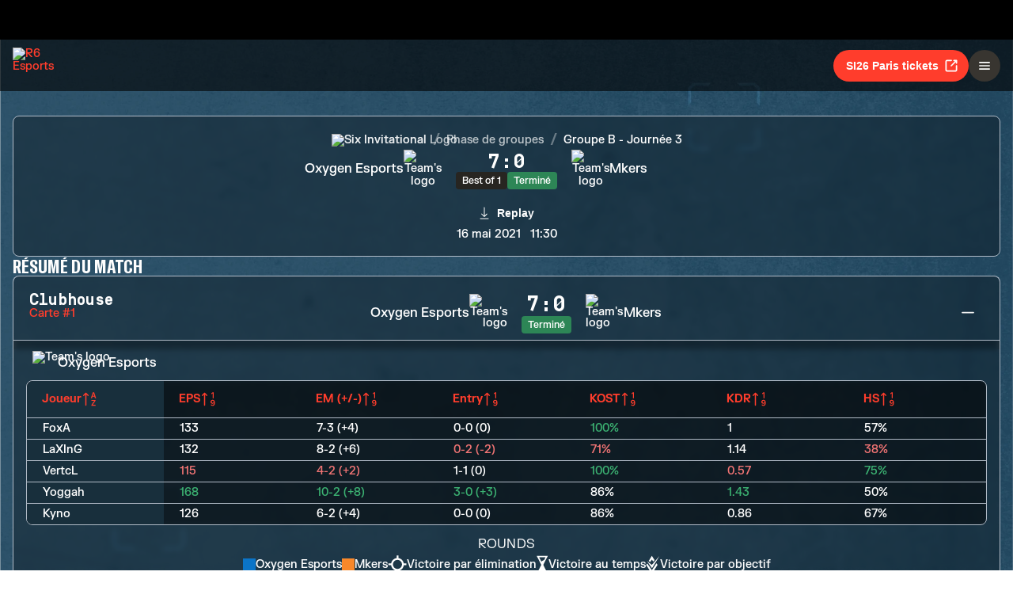

--- FILE ---
content_type: text/css; charset=UTF-8
request_url: https://static-esports.ubisoft.com/r6-website/_next/static/css/1736d3f1db6c68a9.css
body_size: 37648
content:
.uds.theme-default,.uds.tokens-0-3.theme-default{--color-fade-rgb:32,32,32;--color-overlay-rgb:13,13,13;--breakpoints-1:1920;--breakpoints-2:1440;--breakpoints-3:1200;--breakpoints-4:1024;--breakpoints-5:768;--breakpoints-6:480;--breakpoints-7:320;--breakpoints-8:180;--opacity-0:0;--opacity-1:0.075;--opacity-2:0.15;--opacity-3:0.225;--opacity-4:0.3;--opacity-5:0.375;--opacity-6:0.45;--opacity-7:0.525;--opacity-8:0.6;--opacity-9:0.675;--opacity-10:0.75;--opacity-11:0.825;--opacity-12:0.9;--opacity-13:0.975}.uds.dark,.uds.tokens-0-3.dark{--color-brand-primary-main:#006EF5;--color-brand-primary-variant:#3DA2FF;--color-brand-secondary-main:#006EF5;--color-brand-secondary-variant:#3DA2FF;--color-brand-tertiary-main:#006EF5;--color-brand-tertiary-variant:#3DA2FF;--color-surface-0:#0D0D0D;--color-surface-1:rgba(255,255,255,0.075);--color-surface-2:rgba(255,255,255,0.15);--color-surface-0-rgb:13,13,13;--color-neutral-main-1:rgba(255,255,255,0.075);--color-neutral-main-2:rgba(255,255,255,0.15);--color-neutral-main-3:rgba(255,255,255,0.225);--color-neutral-main-4:rgba(255,255,255,0.3);--color-neutral-main-5:rgba(255,255,255,0.375);--color-neutral-main-full:#FFFFFF;--color-neutral-main-full-rgb:255,255,255;--color-neutral-variant-1:rgba(0,0,0,0.075);--color-neutral-variant-2:rgba(0,0,0,0.15);--color-neutral-variant-3:rgba(0,0,0,0.225);--color-neutral-variant-4:rgba(0,0,0,0.3);--color-neutral-variant-5:rgba(0,0,0,0.375);--color-neutral-variant-full:#000000;--color-neutral-variant-full-rgb:0,0,0;--color-text-base-rgb:255,255,255;--color-text-heading:rgba(255,255,255,0.975);--color-text-body:rgba(255,255,255,0.825);--color-text-caption:rgba(255,255,255,0.6);--color-border:rgba(255,255,255,0.15);--color-semantic-interactive-main:#006EF5;--color-semantic-interactive-main-rgb:0,110,245;--color-semantic-interactive-variant:#3DA2FF;--color-semantic-interactive-variant-rgb:61,162,255;--color-semantic-positive-main:#2D8656;--color-semantic-positive-main-rgb:45,134,86;--color-semantic-positive-variant:#3BB071;--color-semantic-positive-variant-rgb:59,176,113;--color-semantic-negative-main:#CC2828;--color-semantic-negative-main-rgb:204,40,40;--color-semantic-negative-variant:#F17474;--color-semantic-negative-variant-rgb:241,116,116;--color-semantic-warning-main:#BD5B05;--color-semantic-warning-main-rgb:189,91,5;--color-semantic-warning-variant:#F5903D;--color-semantic-warning-variant-rgb:245,144,61;--color-palette-orange-main:#DC3318;--color-palette-orange-variant:#F18979;--color-palette-ginger-main:#B65620;--color-palette-ginger-variant:#EFB28F;--color-palette-yellow-main:#9A6F19;--color-palette-yellow-variant:#EEB764;--color-palette-olive-main:#637A1F;--color-palette-olive-variant:#C4E569;--color-palette-green-main:#18862A;--color-palette-green-variant:#64EE93;--color-palette-turquoise-main:#218371;--color-palette-turquoise-variant:#64EED5;--color-palette-blue-main:#1F7EAD;--color-palette-blue-variant:#64ACEE;--color-palette-indigo-main:#3043E8;--color-palette-indigo-variant:#8A95F2;--color-palette-violet-main:#6F43EF;--color-palette-violet-variant:#B7A1F7;--color-palette-pink-main:#D317AA;--color-palette-pink-variant:#F5A1E3;--color-palette-red-main:#E6194C;--color-palette-red-variant:#F0758E;--color-shadow-small:rgba(0,0,0,0.075);--color-shadow-medium:rgba(0,0,0,0.15);--color-shadow-large:rgba(0,0,0,0.225);--color-shadow-over-content:rgba(0,0,0,0.6);--color-link-hover:#5AB0FF;--color-link-active:#77BEFF;--color-scrollbar-default:rgba(255,255,255,0.15);--color-scrollbar-hover:rgba(255,255,255,0.225);--color-scrollbar-active:rgba(255,255,255,0.3)}.uds.dark [data-scrollable=true],.uds.dark[data-scrollable=true],.uds.tokens-0-3.dark [data-scrollable=true],.uds.tokens-0-3.dark[data-scrollable=true]{--thumb-color:rgba(255,255,255,0.15)}.uds.dark [data-scrollable=true]::-webkit-scrollbar-thumb:hover,.uds.dark[data-scrollable=true]::-webkit-scrollbar-thumb:hover,.uds.tokens-0-3.dark [data-scrollable=true]::-webkit-scrollbar-thumb:hover,.uds.tokens-0-3.dark[data-scrollable=true]::-webkit-scrollbar-thumb:hover{--thumb-color:rgba(255,255,255,0.225)}.uds.dark [data-scrollable=true]::-webkit-scrollbar-thumb:active,.uds.dark[data-scrollable=true]::-webkit-scrollbar-thumb:active,.uds.tokens-0-3.dark [data-scrollable=true]::-webkit-scrollbar-thumb:active,.uds.tokens-0-3.dark[data-scrollable=true]::-webkit-scrollbar-thumb:active{--thumb-color:rgba(255,255,255,0.3)}.uds.desktop,.uds.tokens-0-3.desktop{--measure-stroke-xsmall:1px;--measure-stroke-small:2px;--measure-stroke-medium:3px;--measure-stroke-large:4px;--measure-stroke-xlarge:6px;--measure-stroke-xxlarge:8px;--measure-radius-none:0px;--measure-radius-small:4px;--measure-radius-medium:8px;--measure-radius-large:16px;--measure-radius-full:10000px;--measure-padding-xsmall:4px;--measure-padding-small:8px;--measure-padding-medium:16px;--measure-padding-large:24px;--measure-padding-xlarge:32px;--measure-spacing-xxsmall:48px;--measure-spacing-xsmall:56px;--measure-spacing-small:64px;--measure-spacing-medium:72px;--measure-spacing-large:80px;--measure-spacing-xlarge:88px;--measure-spacing-xxlarge:96px;--measure-max-size-xxxsmall:72px;--measure-max-size-xxsmall:80px;--measure-max-size-xsmall:96px;--measure-max-size-small:136px;--measure-max-size-medium:184px;--measure-max-size-large:328px;--measure-max-size-xlarge:616px;--measure-min-size-xxsmall:24px;--measure-min-size-xsmall:32px;--measure-min-size-small:40px;--measure-min-size-medium:48px;--measure-min-size-large:56px;--measure-min-size-xlarge:64px;--measure-icon-xxxxsmall:8px;--measure-icon-xxxsmall:10px;--measure-icon-xxsmall:12px;--measure-icon-xsmall:14px;--measure-icon-small:16px;--measure-icon-medium:18px;--measure-icon-large:22px;--measure-icon-xlarge:24px;--measure-icon-xxlarge:32px;--measure-font-size-body-xsmall:12px;--measure-font-size-body-small:14px;--measure-font-size-body-medium:16px;--measure-font-size-heading-display:56px;--measure-font-size-heading-h1:40px;--measure-font-size-heading-h2:32px;--measure-font-size-heading-h3:24px;--measure-toast-offset:32px;--measure-grid-gutter:24px;--visibility-all-but-mobile:true;--visibility-all-but-desktop:false;--visibility-all-but-console:true;--visibility-only-mobile:false;--visibility-only-desktop:true;--visibility-only-console:false}.uds.desktop [data-scrollable=true],.uds.desktop[data-scrollable=true],.uds.tokens-0-3.desktop [data-scrollable=true],.uds.tokens-0-3.desktop[data-scrollable=true]{--track-width:24px;--thumb-width:8px}.uds.desktop [data-scrollable=true]::-webkit-scrollbar-thumb:hover,.uds.desktop[data-scrollable=true]::-webkit-scrollbar-thumb:hover,.uds.tokens-0-3.desktop [data-scrollable=true]::-webkit-scrollbar-thumb:hover,.uds.tokens-0-3.desktop[data-scrollable=true]::-webkit-scrollbar-thumb:hover{--thumb-width:12px}@keyframes slide{0%{transform:translateX(-100%)}to{transform:translateX(100%)}}a,abbr,acronym,address,applet,article,aside,audio,b,big,blockquote,body,canvas,caption,center,cite,code,dd,del,details,dfn,div,dl,dt,em,embed,fieldset,figcaption,figure,footer,form,h1,h2,h3,h4,h5,h6,header,hgroup,html,i,iframe,img,ins,kbd,label,legend,li,mark,menu,nav,object,ol,output,p,pre,q,ruby,s,samp,section,small,span,strike,strong,sub,summary,sup,table,tbody,td,tfoot,th,thead,time,tr,tt,u,ul,var,video{margin:0;padding:0;border:0;font-size:100%;font:inherit}article,aside,details,figcaption,figure,footer,header,hgroup,menu,nav,section{display:block}body{line-height:1}li,ol,ul{list-style:none}blockquote,q{quotes:none}blockquote:after,blockquote:before,q:after,q:before{content:"";content:none}table{border-collapse:collapse;border-spacing:0}html{line-height:1.2;-webkit-text-size-adjust:100%}main{display:block}hr{box-sizing:content-box;height:0;overflow:visible}pre{font-family:monospace,monospace;font-size:1em}abbr[title]{border-bottom:none;text-decoration:underline;-webkit-text-decoration:underline dotted;text-decoration:underline dotted}b,strong{font-weight:bolder}code,kbd,samp{font-family:monospace,monospace;font-size:1em}button,input,optgroup,select,textarea{font-family:inherit;font-size:100%;line-height:1.15;margin:0}button,input{overflow:visible}button,select{text-transform:none}[type=button],[type=reset],[type=submit],button{-webkit-appearance:button}[type=button]::-moz-focus-inner,[type=reset]::-moz-focus-inner,[type=submit]::-moz-focus-inner,button::-moz-focus-inner{border-style:none;padding:0}[type=button]:-moz-focusring,[type=reset]:-moz-focusring,[type=submit]:-moz-focusring,button:-moz-focusring{outline:1px dotted ButtonText}fieldset{padding:.35em .75em .625em}legend{box-sizing:border-box;color:inherit;display:table;max-width:100%;padding:0;white-space:normal}progress{vertical-align:baseline}textarea{overflow:auto}[type=checkbox],[type=radio]{box-sizing:border-box;padding:0}[type=number]::-webkit-inner-spin-button,[type=number]::-webkit-outer-spin-button{height:auto}[type=search]{-webkit-appearance:textfield;outline-offset:-2px}[type=search]::-webkit-search-cancel-button,[type=search]::-webkit-search-decoration{-webkit-appearance:none}::-webkit-file-upload-button{-webkit-appearance:button;font:inherit}details{display:block}summary{display:list-item}[hidden],template{display:none}*{scroll-margin-top:120px}html{box-sizing:border-box;min-height:100%}html *,html :after,html :before{box-sizing:inherit;-webkit-tap-highlight-color:rgba(0,0,0,0)}body{position:relative;min-width:320px;min-height:100vh;background-color:rgb(var(--r6-bg-color-1));font-family:FKGrotesk,sans-serif;font-size:14px;font-weight:500;color:#fefefe}img{border:0;border-style:none}svg:not(:root){overflow:hidden}hr{height:3px;border:none;background-color:#b0bac6;margin:20px 0;outline:none;width:100%;max-width:100%!important}hr,small{display:inline-block}small{color:#bbb7af;font-size:12px}p{font-family:FKGrotesk}a{-webkit-text-decoration-skip:objects;background-color:rgba(0,0,0,0);color:#ff3d2c;cursor:pointer;line-height:1.2;text-decoration:none;transition:color .15s ease-in-out;will-change:color}a:active,a:hover{outline-width:0}a:disabled{background-color:#ccc;color:#828282;cursor:not-allowed;pointer-events:none}.r6esports-navigation{top:50px}[data-widget-hide=true] .r6esports-navigation{top:0}.global-navigation--default{position:fixed;left:0;top:0;background-color:#000;height:50px;width:100%;z-index:950}.page{padding:6rem 1rem!important;max-width:1480px;min-height:394px;margin:0 auto;color:#fefefe}.page,.page section{display:flex;flex-flow:column}.page section{row-gap:40px}.page section>h3{color:#fefefe}:root .dark{--color-semantic-interactive-main:#ff3d2c;--color-semantic-interactive-variant:#ff3d2c;--color-brand-primary-main:#ff3d2c;--color-brand-primary-variant:#ff3d2c;--color-neutral-main-4:rgba(0,0,0,0.3)}@supports(-moz-appearance:none){[data-scrollable=true]{scrollbar-width:auto;scrollbar-color:var(--color-scrollbar-default) rgba(0,0,0,0)}}@supports selector(::-webkit-scrollbar){[data-scrollable=true]::-webkit-scrollbar{width:var(--track-width)}[data-scrollable=true]::-webkit-scrollbar-thumb{cursor:pointer;border-style:solid;border-color:rgba(0,0,0,0);height:64px;border-width:calc((var(--track-width) - var(--thumb-width))/2);background-clip:padding-box;border-radius:var(--track-width);background-color:var(--thumb-color)}}.uds .uds-aspect-ratio{width:100%}.uds .uds-aspect-ratio>.uds-container{position:relative}.uds .uds-aspect-ratio>.uds-container>.uds-content{position:absolute;top:0;left:0;width:100%;height:100%}.uds .uds-aspect-ratio:not(.uds-vertical).uds-ratio-5-4>.uds-container{padding-bottom:80%}.uds .uds-aspect-ratio:not(.uds-vertical).uds-ratio-4-3>.uds-container{padding-bottom:75%}.uds .uds-aspect-ratio:not(.uds-vertical).uds-ratio-3-2>.uds-container{padding-bottom:66.66%}.uds .uds-aspect-ratio:not(.uds-vertical).uds-ratio-16-10>.uds-container{padding-bottom:62.5%}.uds .uds-aspect-ratio:not(.uds-vertical).uds-ratio-golden>.uds-container{padding-bottom:61.8%}.uds .uds-aspect-ratio:not(.uds-vertical).uds-ratio-16-9>.uds-container{padding-bottom:56.25%}.uds .uds-aspect-ratio:not(.uds-vertical).uds-ratio-2-1>.uds-container{padding-bottom:50%}.uds .uds-aspect-ratio:not(.uds-vertical).uds-ratio-21-9>.uds-container{padding-bottom:42.85%}.uds .uds-aspect-ratio.uds-vertical.uds-ratio-5-4>.uds-container{padding-bottom:125%}.uds .uds-aspect-ratio.uds-vertical.uds-ratio-4-3>.uds-container{padding-bottom:133.33%}.uds .uds-aspect-ratio.uds-vertical.uds-ratio-3-2>.uds-container{padding-bottom:150%}.uds .uds-aspect-ratio.uds-vertical.uds-ratio-16-10>.uds-container{padding-bottom:160%}.uds .uds-aspect-ratio.uds-vertical.uds-ratio-golden>.uds-container{padding-bottom:161.8%}.uds .uds-aspect-ratio.uds-vertical.uds-ratio-16-9>.uds-container{padding-bottom:177.77%}.uds .uds-aspect-ratio.uds-vertical.uds-ratio-2-1>.uds-container{padding-bottom:200%}.uds .uds-aspect-ratio.uds-vertical.uds-ratio-21-9>.uds-container{padding-bottom:233.33%}.uds .uds-avatar{--size:var(--measure-min-size-large);--status-size:var(--measure-icon-xxsmall);--badge-stroke:var(--measure-stroke-small)}.uds .uds-avatar.uds-xxxl{--size:var(--measure-max-size-xsmall);--status-size:var(--measure-icon-small);--badge-stroke:var(--measure-stroke-medium)}.uds .uds-avatar.uds-xxl{--size:var(--measure-max-size-xxsmall);--status-size:var(--measure-icon-small);--badge-stroke:var(--measure-stroke-medium)}.uds .uds-avatar.uds-xl{--size:var(--measure-max-size-xxxsmall);--status-size:var(--measure-icon-small);--badge-stroke:var(--measure-stroke-medium)}.uds .uds-avatar.uds-lg{--size:var(--measure-min-size-xlarge);--status-size:var(--measure-icon-xxsmall)}.uds .uds-avatar.uds-sm{--size:var(--measure-min-size-medium);--status-size:var(--measure-icon-xxsmall)}.uds .uds-avatar.uds-xs{--size:var(--measure-min-size-small);--status-size:var(--measure-icon-xxxxsmall)}.uds .uds-avatar.uds-xxs{--size:var(--measure-min-size-xsmall);--status-size:var(--measure-icon-xxxxsmall)}.uds .uds-avatar.uds-xxxs{--size:var(--measure-min-size-xxsmall);--status-size:var(--measure-icon-xxxxsmall)}.uds .uds-avatar{position:relative;display:flex;align-items:center;justify-content:center;box-sizing:border-box;color:var(--color-neutral-main-4);height:var(--size);width:var(--size);min-width:var(--size)}.uds .uds-avatar .uds-avatar-image{display:flex;padding:0;-webkit-appearance:none;-moz-appearance:none;appearance:none;width:100%;height:100%;background-color:rgba(0,0,0,0);border-radius:var(--measure-radius-full);overflow:hidden}.uds .uds-avatar .uds-avatar-image>img{border-radius:var(--measure-radius-full);max-width:100%;max-height:100%;transition:transform .3s ease;object-fit:cover;-webkit-user-drag:none;-khtml-user-drag:none;-moz-user-drag:none;-o-user-drag:none;user-drag:none}.uds .uds-avatar .uds-avatar-badge,.uds .uds-avatar .uds-avatar-image>i{display:flex;justify-content:center;align-items:center}.uds .uds-avatar .uds-avatar-badge{position:absolute;right:0;bottom:0;width:calc(var(--status-size) + var(--badge-stroke)*2);height:calc(var(--status-size) + var(--badge-stroke)*2)}.uds .uds-avatar.uds-status .uds-avatar-image{-webkit-mask-image:radial-gradient(circle at calc(var(--size) - var(--status-size) / 2 - var(--badge-stroke)) calc(var(--size) - var(--status-size) / 2 - var(--badge-stroke)),transparent calc(var(--status-size) / 2 + var(--badge-stroke)),black calc(var(--status-size) / 2 + var(--badge-stroke)));mask-image:radial-gradient(circle at calc(var(--size) - var(--status-size) / 2 - var(--badge-stroke)) calc(var(--size) - var(--status-size) / 2 - var(--badge-stroke)),transparent calc(var(--status-size) / 2 + var(--badge-stroke)),black calc(var(--status-size) / 2 + var(--badge-stroke)))}.uds .uds-avatar.uds-fallback .uds-avatar-image{background:var(--color-neutral-main-1);border-radius:var(--measure-radius-full)}@supports((-webkit-backdrop-filter:none) or (backdrop-filter:none)){.uds .uds-avatar.uds-fallback .uds-avatar-image{-webkit-backdrop-filter:blur(16px);backdrop-filter:blur(16px);will-change:transform}}.uds .uds-avatar.uds-fallback .uds-avatar-image>i,.uds .uds-avatar.uds-fallback .uds-avatar-image>svg{margin:auto;min-width:calc(var(--size)/2);height:calc(var(--size)/2);pointer-events:none}.uds .uds-avatar.uds-fallback .uds-avatar-image>svg{width:auto;min-width:calc(var(--size)/2)}.uds .uds-avatar.uds-fallback .uds-avatar-image>i{font-size:calc(var(--size)/2);line-height:calc(var(--size)/2);position:relative}.uds .uds-avatar.uds-skeleton{border-radius:var(--measure-radius-full);border-color:rgba(0,0,0,0);background:linear-gradient(98.74deg,transparent 4.87%,var(--color-neutral-main-1) 52.22%,transparent 95.77%);background-color:var(--color-neutral-main-2);background-size:50% 100%;background-repeat:no-repeat;background-position:-100% 50%;animation:shine 2s infinite}.uds .uds-avatar.uds-skeleton>*{visibility:hidden}.uds.react-ui .uds-avatar[data-hovered] .uds-avatar-image>img,.uds:not(.react-ui) .uds-avatar:hover .uds-avatar-image>img{cursor:pointer;transform:scale(1.06)}.uds .uds-avatar-group>.uds-avatar{--size:calc(var(--measure-min-size-medium) - (var(--measure-padding-xsmall) * 2))}.uds .uds-avatar-group.uds-lg>.uds-avatar{--size:calc(var(--measure-min-size-large) - (var(--measure-padding-xsmall) * 2))}.uds .uds-avatar-group.uds-sm>.uds-avatar{--size:calc(var(--measure-min-size-small) - (var(--measure-padding-xsmall) * 2))}.uds .uds-avatar-group.uds-button{--size:var(--measure-min-size-medium)}.uds .uds-avatar-group.uds-button.uds-lg{--size:var(--measure-min-size-large)}.uds .uds-avatar-group.uds-button.uds-sm{--size:var(--measure-min-size-small)}.uds .uds-avatar-group.uds-skeleton{--size:var(--measure-min-size-medium)}.uds .uds-avatar-group.uds-skeleton.uds-lg{--size:var(--measure-min-size-large)}.uds .uds-avatar-group.uds-skeleton.uds-sm{--size:var(--measure-min-size-small)}.uds .uds-avatar-group{display:flex;align-items:center;padding:var(--measure-padding-xsmall);width:-moz-fit-content;width:fit-content}.uds .uds-avatar-group.uds-button{height:var(--size);padding:var(--measure-padding-xsmall)}.uds .uds-avatar-group.uds-button.uds-skeleton{min-width:var(--size)}.uds .uds-avatar-group.uds-button:disabled>.uds-avatar>.uds-avatar-image>img{cursor:not-allowed}.uds .uds-avatar-group>.uds-overflow{padding-left:var(--measure-padding-xsmall);padding-right:var(--measure-padding-xsmall);color:var(--color-text-body);font-family:Open Sans,Open Sans Alt,sans-serif;font-weight:400;line-height:150%;font-size:var(--measure-font-size-body-medium);font-weight:700;font-optical-sizing:auto;font-variation-settings:"wdth" 100;-webkit-font-smoothing:antialiased}.uds .uds-avatar-group>.uds-avatar:not(:first-child){margin-left:calc(var(--size) / -4);-webkit-mask-image:radial-gradient(circle at calc(var(--size) / -4),transparent calc(var(--size) / 2 + var(--measure-stroke-small)),black calc(var(--size) / 2 + var(--measure-stroke-small)));mask-image:radial-gradient(circle at calc(var(--size) / -4),transparent calc(var(--size) / 2 + var(--measure-stroke-small)),black calc(var(--size) / 2 + var(--measure-stroke-small)))}.uds .uds-avatar-group>.uds-avatar>.uds-avatar-image>img{transform:scale(1)!important}.uds .uds-badge.uds-primary{color:#fff;background-color:var(--color-semantic-interactive-main)}.uds .uds-badge.uds-secondary{color:var(--color-text-body);background-color:var(--color-neutral-main-2)}@supports((-webkit-backdrop-filter:none) or (backdrop-filter:none)){.uds .uds-badge.uds-secondary{-webkit-backdrop-filter:blur(16px);backdrop-filter:blur(16px);will-change:transform}}.uds .uds-badge.uds-important{color:#fff;background-color:var(--color-semantic-negative-main)}.uds .uds-badge.uds-label{width:-moz-fit-content;width:fit-content;height:var(--height);color:var(--color-neutral-main-full);border:var(--measure-stroke-xsmall) solid var(--color-text-body);border-radius:var(--measure-radius-small);padding:0 var(--measure-padding-small);white-space:nowrap}.uds .uds-badge.uds-label>:not(:first-child){margin-left:calc(var(--measure-padding-small)/2)}.uds .uds-badge.uds-label>:not(:last-child){margin-right:calc(var(--measure-padding-small)/2)}.uds .uds-badge.uds-label{font-family:Open Sans,Open Sans Alt,sans-serif;font-weight:400;line-height:150%;font-size:var(--measure-font-size-body-small);font-weight:700;font-optical-sizing:auto;font-variation-settings:"wdth" 100;-webkit-font-smoothing:antialiased;line-height:151%}.uds .uds-badge.uds-label:not(.uds-outline).uds-orange{color:#fff;border-color:var(--color-palette-orange-main);background-color:var(--color-palette-orange-main)}.uds .uds-badge.uds-label:not(.uds-outline).uds-ginger{color:#fff;border-color:var(--color-palette-ginger-main);background-color:var(--color-palette-ginger-main)}.uds .uds-badge.uds-label:not(.uds-outline).uds-yellow{color:#fff;border-color:var(--color-palette-yellow-main);background-color:var(--color-palette-yellow-main)}.uds .uds-badge.uds-label:not(.uds-outline).uds-olive{color:#fff;border-color:var(--color-palette-olive-main);background-color:var(--color-palette-olive-main)}.uds .uds-badge.uds-label:not(.uds-outline).uds-green{color:#fff;border-color:var(--color-palette-green-main);background-color:var(--color-palette-green-main)}.uds .uds-badge.uds-label:not(.uds-outline).uds-turquoise{color:#fff;border-color:var(--color-palette-turquoise-main);background-color:var(--color-palette-turquoise-main)}.uds .uds-badge.uds-label:not(.uds-outline).uds-blue{color:#fff;border-color:var(--color-palette-blue-main);background-color:var(--color-palette-blue-main)}.uds .uds-badge.uds-label:not(.uds-outline).uds-indigo{color:#fff;border-color:var(--color-palette-indigo-main);background-color:var(--color-palette-indigo-main)}.uds .uds-badge.uds-label:not(.uds-outline).uds-violet{color:#fff;border-color:var(--color-palette-violet-main);background-color:var(--color-palette-violet-main)}.uds .uds-badge.uds-label:not(.uds-outline).uds-pink{color:#fff;border-color:var(--color-palette-pink-main);background-color:var(--color-palette-pink-main)}.uds .uds-badge.uds-label:not(.uds-outline).uds-red{color:#fff;border-color:var(--color-palette-red-main);background-color:var(--color-palette-red-main)}.uds .uds-badge.uds-label.uds-outline{border-color:var(--color);color:var(--color);background-color:rgba(0,0,0,0)}.uds .uds-badge.uds-label.uds-outline.uds-orange{--color:var(--color-palette-orange-variant)}.uds .uds-badge.uds-label.uds-outline.uds-ginger{--color:var(--color-palette-ginger-variant)}.uds .uds-badge.uds-label.uds-outline.uds-yellow{--color:var(--color-palette-yellow-variant)}.uds .uds-badge.uds-label.uds-outline.uds-olive{--color:var(--color-palette-olive-variant)}.uds .uds-badge.uds-label.uds-outline.uds-green{--color:var(--color-palette-green-variant)}.uds .uds-badge.uds-label.uds-outline.uds-turquoise{--color:var(--color-palette-turquoise-variant)}.uds .uds-badge.uds-label.uds-outline.uds-blue{--color:var(--color-palette-blue-variant)}.uds .uds-badge.uds-label.uds-outline.uds-indigo{--color:var(--color-palette-indigo-variant)}.uds .uds-badge.uds-label.uds-outline.uds-violet{--color:var(--color-palette-violet-variant)}.uds .uds-badge.uds-label.uds-outline.uds-pink{--color:var(--color-palette-pink-variant)}.uds .uds-badge.uds-label.uds-outline.uds-red{--color:var(--color-palette-red-variant)}.uds .uds-badge.uds-icon-only{padding-left:0;padding-right:0}.uds .uds-badge.uds-status{padding:0}.uds .uds-badge.uds-status.uds-online{background-color:var(--color-semantic-positive-variant)}.uds .uds-badge.uds-status.uds-dnd{background-color:var(--color-semantic-negative-variant)}.uds .uds-badge.uds-status.uds-dnd:after{content:"";border-radius:var(--measure-radius-full);height:var(--measure-stroke-small);width:var(--dnd-width);background-color:var(--color-neutral-variant-full)}.uds .uds-badge.uds-status.uds-away{background-color:var(--color-semantic-warning-variant)}.uds .uds-badge.uds-status.uds-away:before{transform:translateX(calc(var(--away-width) * -1 / 2));rotate:90deg}.uds .uds-badge.uds-status.uds-away:after,.uds .uds-badge.uds-status.uds-away:before{content:"";position:absolute;border-radius:var(--measure-radius-full);height:var(--away-height);width:var(--away-width);background-color:var(--color-neutral-variant-full)}.uds .uds-badge.uds-status.uds-away:after{transform:translateX(calc(var(--away-width) / 2));rotate:45deg}.uds .uds-badge.uds-status.uds-offline{background-color:var(--color-neutral-main-4)}.uds .uds-badge.uds-status.uds-offline:after{content:"";border-radius:var(--measure-radius-full);height:var(--offline-size);width:var(--offline-size);background-color:var(--color-neutral-variant-full)}.uds .uds-badge.uds-status.uds-away,.uds .uds-badge.uds-status.uds-dnd,.uds .uds-badge.uds-status.uds-offline,.uds .uds-badge.uds-status.uds-online{height:var(--status-size);width:var(--status-size);min-height:unset;min-width:unset}.uds .uds-badge.uds-label{--height:var(--measure-icon-xlarge);--icon-size:var(--measure-icon-xxsmall)}.uds .uds-badge.uds-label.uds-lg{--height:var(--measure-icon-xxlarge);--icon-size:var(--measure-icon-xsmall);font-size:var(--measure-font-size-body-medium);font-optical-sizing:auto;font-variation-settings:"wdth" 100;-webkit-font-smoothing:antialiased}.uds .uds-badge.uds-label.uds-lg,.uds .uds-badge.uds-label.uds-sm{font-family:Open Sans,Open Sans Alt,sans-serif;font-weight:400;line-height:150%;font-weight:700}.uds .uds-badge.uds-label.uds-sm{--height:var(--measure-icon-large);--icon-size:var(--measure-icon-xxxsmall);font-size:var(--measure-font-size-body-xsmall);font-optical-sizing:auto;font-variation-settings:"wdth" 100;-webkit-font-smoothing:antialiased}.uds .uds-badge.uds-status{--status-size:var(--measure-icon-xxsmall)}.uds .uds-badge.uds-status.uds-offline{--offline-size:var(--measure-stroke-xlarge)}.uds .uds-badge.uds-status.uds-dnd{--dnd-width:var(--measure-stroke-xlarge)}.uds .uds-badge.uds-status.uds-away{--away-width:var(--measure-stroke-medium);--away-height:var(--measure-stroke-xsmall)}.uds .uds-badge.uds-status.uds-lg{--status-size:var(--measure-icon-small)}.uds .uds-badge.uds-status.uds-lg.uds-offline{--offline-size:var(--measure-icon-xxxxsmall)}.uds .uds-badge.uds-status.uds-lg.uds-dnd{--dnd-width:var(--measure-stroke-xxlarge)}.uds .uds-badge.uds-status.uds-lg.uds-away{--away-width:var(--measure-stroke-large);--away-height:var(--measure-stroke-small)}.uds .uds-badge.uds-status.uds-sm{--status-size:var(--measure-icon-xxxxsmall)}.uds .uds-badge.uds-status.uds-sm.uds-offline{--offline-size:var(--measure-stroke-large)}.uds .uds-badge.uds-status.uds-sm.uds-dnd{--dnd-width:var(--measure-stroke-large)}.uds .uds-badge.uds-status.uds-sm.uds-away{--away-width:var(--measure-stroke-small);--away-height:var(--measure-stroke-xsmall)}.uds .uds-badge:empty:not(.uds-status){min-height:auto;min-width:auto;height:var(--measure-icon-xxxxsmall);width:var(--measure-icon-xxxxsmall);padding:0;margin:calc((var(--measure-icon-medium) - var(--measure-icon-xxxxsmall))/2)}.uds .uds-badge.uds-label.uds-skeleton{color:rgba(0,0,0,0);border-color:rgba(0,0,0,0);background:linear-gradient(98.74deg,transparent 4.87%,var(--color-neutral-main-1) 52.22%,transparent 95.77%);background-color:var(--color-neutral-main-2);background-size:50% 100%;background-repeat:no-repeat;background-position:-100% 50%;animation:shine 2s infinite}.uds .uds-badge.uds-counter{border-radius:var(--measure-radius-small)}.uds .uds-badge:not(.uds-label)>i,.uds .uds-badge:not(.uds-label)>svg{min-width:var(--measure-icon-xxxsmall);height:var(--measure-icon-xxxsmall);pointer-events:none}.uds .uds-badge:not(.uds-label)>svg{width:auto;min-width:var(--measure-icon-xxxsmall)}.uds .uds-badge:not(.uds-label)>i{font-size:var(--measure-icon-xxxsmall);line-height:var(--measure-icon-xxxsmall);position:relative}.uds .uds-badge.uds-label>i,.uds .uds-badge.uds-label>svg{min-width:var(--icon-size);height:var(--icon-size);pointer-events:none}.uds .uds-badge.uds-label>svg{width:auto;min-width:var(--icon-size)}.uds .uds-badge.uds-label>i{font-size:var(--icon-size);line-height:var(--icon-size);position:relative}.uds .uds-badge{display:flex;align-items:center;justify-content:center;box-sizing:border-box;border-radius:var(--measure-icon-medium);padding:0 var(--measure-padding-xsmall);min-height:var(--measure-icon-medium);min-width:var(--measure-icon-medium);font-family:Open Sans,Open Sans Alt,sans-serif;font-weight:400;line-height:150%;font-size:var(--measure-font-size-body-xsmall);font-weight:700;font-optical-sizing:auto;font-variation-settings:"wdth" 100;-webkit-font-smoothing:antialiased}.uds .uds-banner.uds-warning{background-color:rgba(var(--color-semantic-warning-main-rgb),var(--opacity-4));border-color:rgba(var(--color-semantic-warning-variant-rgb),var(--opacity-4))}.uds .uds-banner.uds-warning .uds-icon>*{color:var(--color-semantic-warning-variant)}.uds .uds-banner.uds-error{background-color:rgba(var(--color-semantic-negative-main-rgb),var(--opacity-4));border-color:rgba(var(--color-semantic-negative-variant-rgb),var(--opacity-4))}.uds .uds-banner.uds-error .uds-icon>*{color:var(--color-semantic-negative-variant)}.uds .uds-banner{display:flex;align-items:center;border-radius:var(--measure-radius-medium);border:2px solid rgba(0,0,0,0);padding:var(--measure-padding-small) var(--measure-padding-small) var(--measure-padding-small) var(--measure-padding-medium);min-height:calc(var(--measure-min-size-medium) - var(--measure-padding-medium)*2);color:var(--color-text-body);background-color:var(--color-neutral-main-2);overflow:hidden;text-overflow:ellipsis}.uds .uds-banner>:not(:first-child){margin-left:calc(var(--measure-padding-medium)/2)}.uds .uds-banner>:not(:last-child){margin-right:calc(var(--measure-padding-medium)/2)}.uds .uds-banner{box-shadow:0 0 24px 0 var(--color-shadow-small),0 16px 16px 0 var(--color-shadow-medium)}@supports((-webkit-backdrop-filter:none) or (backdrop-filter:none)){.uds .uds-banner{-webkit-backdrop-filter:blur(16px);backdrop-filter:blur(16px);will-change:transform}}.uds .uds-banner.uds-hidden{display:none}.uds .uds-banner.uds-multiline{align-items:flex-start;padding:var(--measure-padding-medium)}.uds .uds-banner.uds-multiline .uds-body{display:grid;grid-template-rows:1fr max-content;width:100%;justify-content:normal}.uds .uds-banner.uds-multiline .uds-body>:not(:first-child){margin-top:calc(var(--measure-padding-medium)/2)}.uds .uds-banner.uds-multiline .uds-body>:not(:last-child){margin-bottom:calc(var(--measure-padding-medium)/2)}.uds .uds-banner.uds-multiline .uds-controls{place-self:end}.uds .uds-banner .uds-icon{display:flex}.uds .uds-banner .uds-icon>i,.uds .uds-banner .uds-icon>svg{padding-top:calc((var(--measure-font-size-body-small)*1.5 - var(--measure-icon-small))/2);padding-bottom:calc((var(--measure-font-size-body-small)*1.5 - var(--measure-icon-small))/2);color:var(--color-text-body);flex:0 1;align-self:flex-start;min-width:var(--measure-icon-small);height:var(--measure-icon-small);pointer-events:none}.uds .uds-banner .uds-icon>svg{width:auto;min-width:var(--measure-icon-small)}.uds .uds-banner .uds-icon>i{font-size:var(--measure-icon-small);line-height:var(--measure-icon-small);position:relative}.uds .uds-banner .uds-body{display:flex;flex:1 1;align-items:center;justify-content:space-between;min-height:var(--measure-min-size-xsmall);font-family:Open Sans,Open Sans Alt,sans-serif;font-weight:400;line-height:150%;font-size:var(--measure-font-size-body-small);font-optical-sizing:auto;font-variation-settings:"wdth" 100;-webkit-font-smoothing:antialiased}.uds .uds-banner .uds-controls{display:flex}.uds .uds-banner .uds-controls>:not(:first-child){margin-left:calc(var(--measure-padding-small)/2)}.uds .uds-banner .uds-controls>:not(:last-child){margin-right:calc(var(--measure-padding-small)/2)}.uds .uds-banner .uds-controls>*{-webkit-backdrop-filter:none!important;backdrop-filter:none!important}.uds .uds-radius-sm{border-radius:var(--measure-radius-small)}.uds .uds-radius-md{border-radius:var(--measure-radius-medium)}.uds .uds-radius-lg{border-radius:var(--measure-radius-large)}.uds .uds-radius-full{border-radius:var(--measure-radius-full)}.uds .uds-stroke-sm{border-width:var(--measure-stroke-small)}.uds .uds-stroket-sm{border-top-width:var(--measure-stroke-small)}.uds .uds-stroker-sm{border-right-width:var(--measure-stroke-small)}.uds .uds-strokeb-sm{border-bottom-width:var(--measure-stroke-small)}.uds .uds-strokel-sm,.uds .uds-strokex-sm{border-left-width:var(--measure-stroke-small)}.uds .uds-strokex-sm{border-right-width:var(--measure-stroke-small)}.uds .uds-strokey-sm{border-top-width:var(--measure-stroke-small);border-bottom-width:var(--measure-stroke-small)}.uds .uds-stroke-md{border-width:var(--measure-stroke-medium)}.uds .uds-stroket-md{border-top-width:var(--measure-stroke-medium)}.uds .uds-stroker-md{border-right-width:var(--measure-stroke-medium)}.uds .uds-strokeb-md{border-bottom-width:var(--measure-stroke-medium)}.uds .uds-strokel-md,.uds .uds-strokex-md{border-left-width:var(--measure-stroke-medium)}.uds .uds-strokex-md{border-right-width:var(--measure-stroke-medium)}.uds .uds-strokey-md{border-top-width:var(--measure-stroke-medium);border-bottom-width:var(--measure-stroke-medium)}.uds .uds-stroke-lg{border-width:var(--measure-stroke-large)}.uds .uds-stroket-lg{border-top-width:var(--measure-stroke-large)}.uds .uds-stroker-lg{border-right-width:var(--measure-stroke-large)}.uds .uds-strokeb-lg{border-bottom-width:var(--measure-stroke-large)}.uds .uds-strokel-lg,.uds .uds-strokex-lg{border-left-width:var(--measure-stroke-large)}.uds .uds-strokex-lg{border-right-width:var(--measure-stroke-large)}.uds .uds-strokey-lg{border-top-width:var(--measure-stroke-large);border-bottom-width:var(--measure-stroke-large)}.uds .uds-stroke-xl{border-width:var(--measure-stroke-xlarge)}.uds .uds-stroket-xl{border-top-width:var(--measure-stroke-xlarge)}.uds .uds-stroker-xl{border-right-width:var(--measure-stroke-xlarge)}.uds .uds-strokeb-xl{border-bottom-width:var(--measure-stroke-xlarge)}.uds .uds-strokel-xl,.uds .uds-strokex-xl{border-left-width:var(--measure-stroke-xlarge)}.uds .uds-strokex-xl{border-right-width:var(--measure-stroke-xlarge)}.uds .uds-strokey-xl{border-top-width:var(--measure-stroke-xlarge);border-bottom-width:var(--measure-stroke-xlarge)}.uds .uds-bg-1 *,.uds .uds-bg-2 *,.uds .uds-bg-3 *,.uds .uds-bg-4 *,.uds .uds-bg-5 *{-webkit-backdrop-filter:unset;backdrop-filter:unset!important}@supports((-webkit-backdrop-filter:none) or (backdrop-filter:none)){.uds .uds-bg-1,.uds .uds-bg-2,.uds .uds-bg-3,.uds .uds-bg-4,.uds .uds-bg-5{-webkit-backdrop-filter:blur(16px);backdrop-filter:blur(16px);will-change:transform}}.uds .uds-bg-1{background-color:var(--color-neutral-main-1)}.uds .uds-bg-2{background-color:var(--color-neutral-main-2)}.uds .uds-bg-3{background-color:var(--color-neutral-main-3)}.uds .uds-bg-4{background-color:var(--color-neutral-main-4)}.uds .uds-bg-5{background-color:var(--color-neutral-main-5)}.uds .uds-bg-over-content{box-shadow:0 0 24px var(--color-shadow-over-content);background:linear-gradient(0deg,rgba(var(--color-surface-0-rgb),var(--opacity-11)),rgba(var(--color-surface-0-rgb),var(--opacity-11))),linear-gradient(0deg,rgba(255,255,255,var(--opacity-8)),rgba(255,255,255,var(--opacity-8)))}@supports((-webkit-backdrop-filter:none) or (backdrop-filter:none)){.uds .uds-bg-over-content{-webkit-backdrop-filter:blur(16px);backdrop-filter:blur(16px);will-change:transform}}.uds .uds-shadow-1:not(.uds-up){box-shadow:0 0 8px 0 var(--color-shadow-small),0 4px 4px 0 var(--color-shadow-medium)}.uds .uds-shadow-1.uds-up{box-shadow:0 0 8px 0 var(--color-shadow-small),0 -4px 4px 0 var(--color-shadow-medium)}.uds .uds-shadow-2:not(.uds-up){box-shadow:0 0 16px 0 var(--color-shadow-small),0 8px 8px 0 var(--color-shadow-medium)}.uds .uds-shadow-2.uds-up{box-shadow:0 0 16px 0 var(--color-shadow-small),0 -8px 8px 0 var(--color-shadow-medium)}.uds .uds-shadow-3:not(.uds-up){box-shadow:0 0 24px 0 var(--color-shadow-small),0 16px 16px 0 var(--color-shadow-medium)}.uds .uds-shadow-3.uds-up{box-shadow:0 0 24px 0 var(--color-shadow-small),0 -16px 16px 0 var(--color-shadow-medium)}.uds .uds-shadow-4:not(.uds-up){box-shadow:0 0 32px 0 var(--color-shadow-small),0 24px 24px 0 var(--color-shadow-large)}.uds .uds-shadow-4.uds-up{box-shadow:0 0 32px 0 var(--color-shadow-small),0 -24px 24px 0 var(--color-shadow-large)}.uds .uds-w-xs{width:var(--measure-min-size-xsmall)}.uds .uds-min-w-xs{min-width:var(--measure-min-size-xsmall)}.uds .uds-h-xs{height:var(--measure-min-size-xsmall)}.uds .uds-min-h-xs{min-height:var(--measure-min-size-xsmall)}.uds .uds-w-sm{width:var(--measure-min-size-small)}.uds .uds-min-w-sm{min-width:var(--measure-min-size-small)}.uds .uds-h-sm{height:var(--measure-min-size-small)}.uds .uds-min-h-sm{min-height:var(--measure-min-size-small)}.uds .uds-w-md{width:var(--measure-min-size-medium)}.uds .uds-min-w-md{min-width:var(--measure-min-size-medium)}.uds .uds-h-md{height:var(--measure-min-size-medium)}.uds .uds-min-h-md{min-height:var(--measure-min-size-medium)}.uds .uds-w-lg{width:var(--measure-min-size-large)}.uds .uds-min-w-lg{min-width:var(--measure-min-size-large)}.uds .uds-h-lg{height:var(--measure-min-size-large)}.uds .uds-min-h-lg{min-height:var(--measure-min-size-large)}.uds .uds-w-xl{width:var(--measure-min-size-xlarge)}.uds .uds-min-w-xl{min-width:var(--measure-min-size-xlarge)}.uds .uds-h-xl{height:var(--measure-min-size-xlarge)}.uds .uds-min-h-xl{min-height:var(--measure-min-size-xlarge)}.uds .uds-max-w-xs{max-width:var(--measure-max-size-xsmall)}.uds .uds-max-h-xs{max-height:var(--measure-max-size-xsmall)}.uds .uds-max-w-sm{max-width:var(--measure-max-size-small)}.uds .uds-max-h-sm{max-height:var(--measure-max-size-small)}.uds .uds-max-w-md{max-width:var(--measure-max-size-medium)}.uds .uds-max-h-md{max-height:var(--measure-max-size-medium)}.uds .uds-max-w-lg{max-width:var(--measure-max-size-large)}.uds .uds-max-h-lg{max-height:var(--measure-max-size-large)}.uds .uds-max-w-xl{max-width:var(--measure-max-size-xlarge)}.uds .uds-max-h-xl{max-height:var(--measure-max-size-xlarge)}.uds .uds-breadcrumb>ol{display:flex;list-style:none;padding-inline:0;margin-block:0}.uds .uds-breadcrumb>ol>:not(:first-child){margin-left:calc(var(--measure-padding-small)/2)}.uds .uds-breadcrumb>ol>:not(:last-child){margin-right:calc(var(--measure-padding-small)/2)}.uds .uds-breadcrumb>ol>li{display:flex;position:relative;justify-content:center;align-items:center;box-sizing:border-box;white-space:nowrap}.uds .uds-breadcrumb>ol>li>.uds-button{color:var(--color-text-caption);font-family:Open Sans,Open Sans Alt,sans-serif;font-weight:400;line-height:150%;font-size:var(--measure-font-size-body-small);font-optical-sizing:auto;font-variation-settings:"wdth" 100;-webkit-font-smoothing:antialiased}.uds .uds-breadcrumb>ol>li>.uds-button>span{max-width:var(--measure-max-size-medium);white-space:nowrap;text-overflow:ellipsis;overflow:hidden}.uds .uds-breadcrumb>ol>li[aria-current=page]{color:var(--color-text-body)}.uds .uds-breadcrumb>ol>li[aria-current=page]:before{margin-right:calc(var(--measure-padding-small) + var(--measure-padding-medium))}.uds .uds-breadcrumb>ol>li[aria-current=page]{font-family:Open Sans,Open Sans Alt,sans-serif;font-weight:400;line-height:150%;font-size:var(--measure-font-size-body-small);font-weight:700;font-optical-sizing:auto;font-variation-settings:"wdth" 100;-webkit-font-smoothing:antialiased}.uds .uds-breadcrumb>ol li+li>.uds-button{margin-left:var(--measure-padding-small)}.uds .uds-breadcrumb>ol li+li:before{content:"/";display:inline-flex;color:var(--color-border);font-family:Open Sans,Open Sans Alt,sans-serif;font-weight:400;line-height:150%;font-size:var(--measure-font-size-body-medium);font-optical-sizing:auto;font-variation-settings:"wdth" 100;-webkit-font-smoothing:antialiased}.uds .uds-button{--height:var(--measure-min-size-small);--x-padding:var(--measure-padding-medium);--y-padding:var(--measure-padding-medium);--icon-size:var(--measure-icon-medium)}.uds .uds-button.uds-primary{--subvariant-color:var(--color-semantic-interactive-main);color:#fff;border-color:var(--subvariant-color);background-color:var(--subvariant-color)}.uds .uds-button.uds-primary.uds-affirmative{--subvariant-color:var(--color-semantic-positive-main)}.uds .uds-button.uds-primary.uds-destructive{--subvariant-color:var(--color-semantic-negative-main)}.uds .uds-button.uds-secondary{color:var(--color-text-heading);border:var(--measure-stroke-small) solid var(--color-text-heading);background-color:rgba(0,0,0,0)}.uds .uds-button.uds-secondary.uds-quiet{border:none;background-color:var(--color-neutral-main-2)}.uds .uds-button.uds-secondary.uds-quiet *{-webkit-backdrop-filter:unset;backdrop-filter:unset!important}@supports((-webkit-backdrop-filter:none) or (backdrop-filter:none)){.uds .uds-button.uds-secondary.uds-quiet{-webkit-backdrop-filter:blur(16px);backdrop-filter:blur(16px);will-change:transform}}.uds .uds-button.uds-secondary.uds-quiet.uds-highcontrast[aria-checked=true],.uds .uds-button.uds-secondary.uds-quiet.uds-highcontrast[aria-expanded=true]{color:var(--color-neutral-variant-full);background-color:var(--color-neutral-main-full)}.uds .uds-button.uds-tertiary{border-color:rgba(0,0,0,0);color:var(--color-text-heading);background-color:rgba(0,0,0,0)}.uds .uds-button.uds-tertiary.uds-highcontrast[aria-checked=true],.uds .uds-button.uds-tertiary.uds-highcontrast[aria-expanded=true]{color:var(--color-neutral-variant-full);background-color:var(--color-neutral-main-full)}.uds .uds-button.uds-tertiary.uds-dismissive{color:var(--color-semantic-interactive-variant)}.uds .uds-button.uds-tertiary.uds-destructive{color:var(--color-semantic-negative-variant)}.uds .uds-button.uds-sm{--x-padding:var(--measure-padding-medium);--y-padding:var(--measure-padding-small);--height:var(--measure-min-size-xsmall);font-size:var(--measure-font-size-body-small);font-optical-sizing:auto;font-variation-settings:"wdth" 100;-webkit-font-smoothing:antialiased}.uds .uds-button.uds-lg,.uds .uds-button.uds-sm{font-family:Open Sans,Open Sans Alt,sans-serif;font-weight:400;line-height:150%;font-weight:700}.uds .uds-button.uds-lg{--x-padding:var(--measure-padding-large);--height:var(--measure-min-size-medium);font-size:var(--measure-font-size-body-medium);font-optical-sizing:auto;font-variation-settings:"wdth" 100;-webkit-font-smoothing:antialiased}.uds .uds-button.uds-wide{padding-left:calc(var(--x-padding)*2);padding-right:calc(var(--x-padding)*2)}.uds .uds-button.uds-loading{display:flex}.uds .uds-button.uds-loading>i,.uds .uds-button.uds-loading>svg{animation:rotation .8s linear infinite;min-width:var(--icon-size);height:var(--icon-size);pointer-events:none}.uds .uds-button.uds-loading>svg{width:auto;min-width:var(--icon-size)}.uds .uds-button.uds-loading>i{font-size:var(--icon-size);line-height:var(--icon-size);position:relative}.uds .uds-button:disabled:not(.uds-skeleton),.uds .uds-button[aria-disabled]:not(.uds-skeleton){opacity:var(--opacity-5);cursor:not-allowed}.uds .uds-button{display:flex;position:relative;justify-content:center;align-items:center;box-sizing:border-box;white-space:nowrap;height:var(--height);text-decoration:none;border:none;padding:var(--y-padding) var(--x-padding);border-radius:var(--measure-radius-full)}.uds .uds-button:not(.uds-avatar-group):not(.uds-icon-only)>:not(:first-child){margin-left:calc(var(--measure-padding-small)/2)}.uds .uds-button:not(.uds-avatar-group):not(.uds-icon-only)>:not(:last-child){margin-right:calc(var(--measure-padding-small)/2)}.uds .uds-button:focus{outline:none}.uds .uds-button{font-family:Open Sans,Open Sans Alt,sans-serif;font-weight:400;line-height:150%;font-size:var(--measure-font-size-body-small);font-weight:700;font-optical-sizing:auto;font-variation-settings:"wdth" 100;-webkit-font-smoothing:antialiased}.uds .uds-button>i,.uds .uds-button>svg{min-width:var(--icon-size);height:var(--icon-size);pointer-events:none}.uds .uds-button>svg{width:auto;min-width:var(--icon-size)}.uds .uds-button>i{font-size:var(--icon-size);line-height:var(--icon-size);position:relative}.uds .uds-button .uds-badge{position:absolute;z-index:1;right:-6px;top:-6px}.uds .uds-button.uds-skeleton,.uds .uds-button.uds-skeleton.uds-primary,.uds .uds-button.uds-skeleton.uds-secondary,.uds .uds-button.uds-skeleton.uds-tertiary{border-width:0;min-width:var(--measure-spacing-xlarge);border-color:rgba(0,0,0,0);background:linear-gradient(98.74deg,transparent 4.87%,var(--color-neutral-main-1) 52.22%,transparent 95.77%);background-color:var(--color-neutral-main-2);background-size:50% 100%;background-repeat:no-repeat;background-position:-100% 50%;animation:shine 2s infinite}.uds .uds-button.uds-skeleton.uds-primary>*,.uds .uds-button.uds-skeleton.uds-secondary>*,.uds .uds-button.uds-skeleton.uds-tertiary>*,.uds .uds-button.uds-skeleton>*{visibility:hidden}.uds:not(.react-ui) .uds-button:not(:disabled):not([aria-disabled]).uds-primary:active,.uds:not(.react-ui) .uds-button:not(:disabled):not([aria-disabled]).uds-primary:hover{background:linear-gradient(rgba(0,0,0,var(--opacity-2)),rgba(0,0,0,var(--opacity-2))),var(--subvariant-color)}.uds:not(.react-ui) .uds-button:not(:disabled):not([aria-disabled]).uds-secondary:hover{background-color:rgba(var(--color-neutral-main-full-rgb),var(--opacity-2))}@supports((-webkit-backdrop-filter:none) or (backdrop-filter:none)){.uds:not(.react-ui) .uds-button:not(:disabled):not([aria-disabled]).uds-secondary:hover{-webkit-backdrop-filter:blur(16px);backdrop-filter:blur(16px);will-change:transform}}.uds:not(.react-ui) .uds-button:not(:disabled):not([aria-disabled]).uds-secondary:hover *{-webkit-backdrop-filter:unset;backdrop-filter:unset!important}.uds:not(.react-ui) .uds-button:not(:disabled):not([aria-disabled]).uds-secondary:active{background-color:rgba(var(--color-neutral-main-full-rgb),var(--opacity-2))}@supports((-webkit-backdrop-filter:none) or (backdrop-filter:none)){.uds:not(.react-ui) .uds-button:not(:disabled):not([aria-disabled]).uds-secondary:active{-webkit-backdrop-filter:blur(16px);backdrop-filter:blur(16px);will-change:transform}}.uds:not(.react-ui) .uds-button:not(:disabled):not([aria-disabled]).uds-secondary:active *{-webkit-backdrop-filter:unset;backdrop-filter:unset!important}.uds:not(.react-ui) .uds-button:not(:disabled):not([aria-disabled]).uds-secondary:focus-visible{outline:none;position:relative}.uds:not(.react-ui) .uds-button:not(:disabled):not([aria-disabled]).uds-secondary:focus-visible:before{content:"";position:absolute;box-shadow:0 0 0 var(--measure-stroke-small) var(--color-brand-primary-variant);left:calc((var(--measure-stroke-small) + var(--measure-stroke-large) + 0px)*-1);top:calc((var(--measure-stroke-small) + var(--measure-stroke-large) + 0px)*-1);bottom:calc((var(--measure-stroke-small) + var(--measure-stroke-large) + 0px)*-1);right:calc((var(--measure-stroke-small) + var(--measure-stroke-large) + 0px)*-1);border-radius:inherit;pointer-events:none}.uds:not(.react-ui) .uds-button:not(:disabled):not([aria-disabled]).uds-secondary.uds-quiet:hover{background-color:var(--color-neutral-main-3)}.uds:not(.react-ui) .uds-button:not(:disabled):not([aria-disabled]).uds-secondary.uds-quiet:hover *{-webkit-backdrop-filter:unset;backdrop-filter:unset!important}@supports((-webkit-backdrop-filter:none) or (backdrop-filter:none)){.uds:not(.react-ui) .uds-button:not(:disabled):not([aria-disabled]).uds-secondary.uds-quiet:hover{-webkit-backdrop-filter:blur(16px);backdrop-filter:blur(16px);will-change:transform}}.uds:not(.react-ui) .uds-button:not(:disabled):not([aria-disabled]).uds-secondary.uds-quiet:active{background-color:var(--color-neutral-main-3)}.uds:not(.react-ui) .uds-button:not(:disabled):not([aria-disabled]).uds-secondary.uds-quiet:active *{-webkit-backdrop-filter:unset;backdrop-filter:unset!important}@supports((-webkit-backdrop-filter:none) or (backdrop-filter:none)){.uds:not(.react-ui) .uds-button:not(:disabled):not([aria-disabled]).uds-secondary.uds-quiet:active{-webkit-backdrop-filter:blur(16px);backdrop-filter:blur(16px);will-change:transform}}.uds:not(.react-ui) .uds-button:not(:disabled):not([aria-disabled]).uds-secondary.uds-quiet:focus-visible{outline:none;position:relative}.uds:not(.react-ui) .uds-button:not(:disabled):not([aria-disabled]).uds-secondary.uds-quiet:focus-visible:before{content:"";position:absolute;box-shadow:0 0 0 var(--measure-stroke-small) var(--color-brand-primary-variant);left:calc((0px + var(--measure-stroke-large) + 0px)*-1);top:calc((0px + var(--measure-stroke-large) + 0px)*-1);bottom:calc((0px + var(--measure-stroke-large) + 0px)*-1);right:calc((0px + var(--measure-stroke-large) + 0px)*-1);border-radius:inherit;pointer-events:none}.uds:not(.react-ui) .uds-button:not(:disabled):not([aria-disabled]).uds-secondary.uds-quiet.uds-highcontrast[aria-checked=true]:active,.uds:not(.react-ui) .uds-button:not(:disabled):not([aria-disabled]).uds-secondary.uds-quiet.uds-highcontrast[aria-checked=true]:hover,.uds:not(.react-ui) .uds-button:not(:disabled):not([aria-disabled]).uds-secondary.uds-quiet.uds-highcontrast[aria-expanded=true]:active,.uds:not(.react-ui) .uds-button:not(:disabled):not([aria-disabled]).uds-secondary.uds-quiet.uds-highcontrast[aria-expanded=true]:hover,.uds:not(.react-ui) .uds-button:not(:disabled):not([aria-disabled]).uds-tertiary.uds-highcontrast[aria-checked=true]:active,.uds:not(.react-ui) .uds-button:not(:disabled):not([aria-disabled]).uds-tertiary.uds-highcontrast[aria-checked=true]:hover,.uds:not(.react-ui) .uds-button:not(:disabled):not([aria-disabled]).uds-tertiary.uds-highcontrast[aria-expanded=true]:active,.uds:not(.react-ui) .uds-button:not(:disabled):not([aria-disabled]).uds-tertiary.uds-highcontrast[aria-expanded=true]:hover{color:var(--color-neutral-variant-full);background-color:var(--color-neutral-main-full)}.uds:not(.react-ui) .uds-button:not(:disabled):not([aria-disabled]).uds-tertiary.uds-dismissive:hover{background-color:rgba(var(--color-semantic-interactive-variant-rgb),var(--opacity-2))}@supports((-webkit-backdrop-filter:none) or (backdrop-filter:none)){.uds:not(.react-ui) .uds-button:not(:disabled):not([aria-disabled]).uds-tertiary.uds-dismissive:hover{-webkit-backdrop-filter:blur(16px);backdrop-filter:blur(16px);will-change:transform}}.uds:not(.react-ui) .uds-button:not(:disabled):not([aria-disabled]).uds-tertiary.uds-dismissive:hover *{-webkit-backdrop-filter:unset;backdrop-filter:unset!important}.uds:not(.react-ui) .uds-button:not(:disabled):not([aria-disabled]).uds-tertiary.uds-dismissive:active{background-color:rgba(var(--color-semantic-interactive-variant-rgb),var(--opacity-2))}@supports((-webkit-backdrop-filter:none) or (backdrop-filter:none)){.uds:not(.react-ui) .uds-button:not(:disabled):not([aria-disabled]).uds-tertiary.uds-dismissive:active{-webkit-backdrop-filter:blur(16px);backdrop-filter:blur(16px);will-change:transform}}.uds:not(.react-ui) .uds-button:not(:disabled):not([aria-disabled]).uds-tertiary.uds-dismissive:active *{-webkit-backdrop-filter:unset;backdrop-filter:unset!important}.uds:not(.react-ui) .uds-button:not(:disabled):not([aria-disabled]).uds-tertiary.uds-destructive:hover{background-color:rgba(var(--color-semantic-negative-variant-rgb),var(--opacity-2))}@supports((-webkit-backdrop-filter:none) or (backdrop-filter:none)){.uds:not(.react-ui) .uds-button:not(:disabled):not([aria-disabled]).uds-tertiary.uds-destructive:hover{-webkit-backdrop-filter:blur(16px);backdrop-filter:blur(16px);will-change:transform}}.uds:not(.react-ui) .uds-button:not(:disabled):not([aria-disabled]).uds-tertiary.uds-destructive:hover *{-webkit-backdrop-filter:unset;backdrop-filter:unset!important}.uds:not(.react-ui) .uds-button:not(:disabled):not([aria-disabled]).uds-tertiary.uds-destructive:active{background-color:rgba(var(--color-semantic-negative-variant-rgb),var(--opacity-2))}@supports((-webkit-backdrop-filter:none) or (backdrop-filter:none)){.uds:not(.react-ui) .uds-button:not(:disabled):not([aria-disabled]).uds-tertiary.uds-destructive:active{-webkit-backdrop-filter:blur(16px);backdrop-filter:blur(16px);will-change:transform}}.uds:not(.react-ui) .uds-button:not(:disabled):not([aria-disabled]).uds-tertiary.uds-destructive:active *{-webkit-backdrop-filter:unset;backdrop-filter:unset!important}.uds:not(.react-ui) .uds-button:not(:disabled):not([aria-disabled]).uds-tertiary:hover{background-color:rgba(var(--color-neutral-main-full-rgb),var(--opacity-2))}@supports((-webkit-backdrop-filter:none) or (backdrop-filter:none)){.uds:not(.react-ui) .uds-button:not(:disabled):not([aria-disabled]).uds-tertiary:hover{-webkit-backdrop-filter:blur(16px);backdrop-filter:blur(16px);will-change:transform}}.uds:not(.react-ui) .uds-button:not(:disabled):not([aria-disabled]).uds-tertiary:hover *{-webkit-backdrop-filter:unset;backdrop-filter:unset!important}.uds:not(.react-ui) .uds-button:not(:disabled):not([aria-disabled]).uds-tertiary:active{background-color:rgba(var(--color-neutral-main-full-rgb),var(--opacity-2))}@supports((-webkit-backdrop-filter:none) or (backdrop-filter:none)){.uds:not(.react-ui) .uds-button:not(:disabled):not([aria-disabled]).uds-tertiary:active{-webkit-backdrop-filter:blur(16px);backdrop-filter:blur(16px);will-change:transform}}.uds:not(.react-ui) .uds-button:not(:disabled):not([aria-disabled]).uds-tertiary:active *{-webkit-backdrop-filter:unset;backdrop-filter:unset!important}.uds:not(.react-ui) .uds-button:not(:disabled):not([aria-disabled]):focus-visible{outline:none;position:relative}.uds:not(.react-ui) .uds-button:not(:disabled):not([aria-disabled]):focus-visible:before{content:"";position:absolute;box-shadow:0 0 0 var(--measure-stroke-small) var(--color-brand-primary-variant);left:calc((0px + var(--measure-stroke-large) + 0px)*-1);top:calc((0px + var(--measure-stroke-large) + 0px)*-1);bottom:calc((0px + var(--measure-stroke-large) + 0px)*-1);right:calc((0px + var(--measure-stroke-large) + 0px)*-1);border-radius:inherit;pointer-events:none}.uds:not(.react-ui) .uds-button:not(:disabled):not([aria-disabled]):hover{cursor:pointer}.uds.react-ui .uds-button:not(:disabled):not([aria-disabled]).uds-primary[data-hovered][data-pressed]{background:var(--subvariant-color);background-color:var(--subvariant-color)}.uds.react-ui .uds-button:not(:disabled):not([aria-disabled]).uds-primary[data-hovered],.uds.react-ui .uds-button:not(:disabled):not([aria-disabled]).uds-primary[data-pressed]{background:linear-gradient(rgba(0,0,0,var(--opacity-2)),rgba(0,0,0,var(--opacity-2))),var(--subvariant-color)}.uds.react-ui .uds-button:not(:disabled):not([aria-disabled]).uds-secondary[data-hovered][data-pressed]{background-color:rgba(var(--color-neutral-main-full-rgb),var(--opacity-1))}@supports((-webkit-backdrop-filter:none) or (backdrop-filter:none)){.uds.react-ui .uds-button:not(:disabled):not([aria-disabled]).uds-secondary[data-hovered][data-pressed]{-webkit-backdrop-filter:blur(16px);backdrop-filter:blur(16px);will-change:transform}}.uds.react-ui .uds-button:not(:disabled):not([aria-disabled]).uds-secondary[data-hovered][data-pressed] *{-webkit-backdrop-filter:unset;backdrop-filter:unset!important}.uds.react-ui .uds-button:not(:disabled):not([aria-disabled]).uds-secondary[data-hovered]{background-color:rgba(var(--color-neutral-main-full-rgb),var(--opacity-2))}@supports((-webkit-backdrop-filter:none) or (backdrop-filter:none)){.uds.react-ui .uds-button:not(:disabled):not([aria-disabled]).uds-secondary[data-hovered]{-webkit-backdrop-filter:blur(16px);backdrop-filter:blur(16px);will-change:transform}}.uds.react-ui .uds-button:not(:disabled):not([aria-disabled]).uds-secondary[data-hovered] *{-webkit-backdrop-filter:unset;backdrop-filter:unset!important}.uds.react-ui .uds-button:not(:disabled):not([aria-disabled]).uds-secondary[data-pressed]{background-color:rgba(var(--color-neutral-main-full-rgb),var(--opacity-2))}@supports((-webkit-backdrop-filter:none) or (backdrop-filter:none)){.uds.react-ui .uds-button:not(:disabled):not([aria-disabled]).uds-secondary[data-pressed]{-webkit-backdrop-filter:blur(16px);backdrop-filter:blur(16px);will-change:transform}}.uds.react-ui .uds-button:not(:disabled):not([aria-disabled]).uds-secondary[data-pressed] *{-webkit-backdrop-filter:unset;backdrop-filter:unset!important}.uds.react-ui .uds-button:not(:disabled):not([aria-disabled]).uds-secondary[data-focus-visible]{outline:none;position:relative}.uds.react-ui .uds-button:not(:disabled):not([aria-disabled]).uds-secondary[data-focus-visible]:before{content:"";position:absolute;box-shadow:0 0 0 var(--measure-stroke-small) var(--color-brand-primary-variant);left:calc((var(--measure-stroke-small) + var(--measure-stroke-large) + 0px)*-1);top:calc((var(--measure-stroke-small) + var(--measure-stroke-large) + 0px)*-1);bottom:calc((var(--measure-stroke-small) + var(--measure-stroke-large) + 0px)*-1);right:calc((var(--measure-stroke-small) + var(--measure-stroke-large) + 0px)*-1);border-radius:inherit;pointer-events:none}.uds.react-ui .uds-button:not(:disabled):not([aria-disabled]).uds-secondary.uds-quiet[data-hovered][data-pressed]{background-color:var(--color-neutral-main-2)}.uds.react-ui .uds-button:not(:disabled):not([aria-disabled]).uds-secondary.uds-quiet[data-hovered][data-pressed] *{-webkit-backdrop-filter:unset;backdrop-filter:unset!important}@supports((-webkit-backdrop-filter:none) or (backdrop-filter:none)){.uds.react-ui .uds-button:not(:disabled):not([aria-disabled]).uds-secondary.uds-quiet[data-hovered][data-pressed]{-webkit-backdrop-filter:blur(16px);backdrop-filter:blur(16px);will-change:transform}}.uds.react-ui .uds-button:not(:disabled):not([aria-disabled]).uds-secondary.uds-quiet[data-hovered]{background-color:var(--color-neutral-main-3)}.uds.react-ui .uds-button:not(:disabled):not([aria-disabled]).uds-secondary.uds-quiet[data-hovered] *{-webkit-backdrop-filter:unset;backdrop-filter:unset!important}@supports((-webkit-backdrop-filter:none) or (backdrop-filter:none)){.uds.react-ui .uds-button:not(:disabled):not([aria-disabled]).uds-secondary.uds-quiet[data-hovered]{-webkit-backdrop-filter:blur(16px);backdrop-filter:blur(16px);will-change:transform}}.uds.react-ui .uds-button:not(:disabled):not([aria-disabled]).uds-secondary.uds-quiet[data-pressed]{background-color:var(--color-neutral-main-3)}.uds.react-ui .uds-button:not(:disabled):not([aria-disabled]).uds-secondary.uds-quiet[data-pressed] *{-webkit-backdrop-filter:unset;backdrop-filter:unset!important}@supports((-webkit-backdrop-filter:none) or (backdrop-filter:none)){.uds.react-ui .uds-button:not(:disabled):not([aria-disabled]).uds-secondary.uds-quiet[data-pressed]{-webkit-backdrop-filter:blur(16px);backdrop-filter:blur(16px);will-change:transform}}.uds.react-ui .uds-button:not(:disabled):not([aria-disabled]).uds-secondary.uds-quiet[data-focus-visible]{outline:none;position:relative}.uds.react-ui .uds-button:not(:disabled):not([aria-disabled]).uds-secondary.uds-quiet[data-focus-visible]:before{content:"";position:absolute;box-shadow:0 0 0 var(--measure-stroke-small) var(--color-brand-primary-variant);left:calc((0px + var(--measure-stroke-large) + 0px)*-1);top:calc((0px + var(--measure-stroke-large) + 0px)*-1);bottom:calc((0px + var(--measure-stroke-large) + 0px)*-1);right:calc((0px + var(--measure-stroke-large) + 0px)*-1);border-radius:inherit;pointer-events:none}.uds.react-ui .uds-button:not(:disabled):not([aria-disabled]).uds-secondary.uds-quiet.uds-highcontrast[aria-checked=true][data-hovered],.uds.react-ui .uds-button:not(:disabled):not([aria-disabled]).uds-secondary.uds-quiet.uds-highcontrast[aria-checked=true][data-pressed],.uds.react-ui .uds-button:not(:disabled):not([aria-disabled]).uds-secondary.uds-quiet.uds-highcontrast[aria-expanded=true][data-hovered],.uds.react-ui .uds-button:not(:disabled):not([aria-disabled]).uds-secondary.uds-quiet.uds-highcontrast[aria-expanded=true][data-pressed],.uds.react-ui .uds-button:not(:disabled):not([aria-disabled]).uds-tertiary.uds-highcontrast[aria-checked=true][data-hovered],.uds.react-ui .uds-button:not(:disabled):not([aria-disabled]).uds-tertiary.uds-highcontrast[aria-checked=true][data-pressed],.uds.react-ui .uds-button:not(:disabled):not([aria-disabled]).uds-tertiary.uds-highcontrast[aria-expanded=true][data-hovered],.uds.react-ui .uds-button:not(:disabled):not([aria-disabled]).uds-tertiary.uds-highcontrast[aria-expanded=true][data-pressed]{color:var(--color-neutral-variant-full);background-color:var(--color-neutral-main-full)}.uds.react-ui .uds-button:not(:disabled):not([aria-disabled]).uds-tertiary.uds-dismissive[data-hovered][data-pressed]{background-color:rgba(var(--color-semantic-interactive-variant-rgb),var(--opacity-1))}@supports((-webkit-backdrop-filter:none) or (backdrop-filter:none)){.uds.react-ui .uds-button:not(:disabled):not([aria-disabled]).uds-tertiary.uds-dismissive[data-hovered][data-pressed]{-webkit-backdrop-filter:blur(16px);backdrop-filter:blur(16px);will-change:transform}}.uds.react-ui .uds-button:not(:disabled):not([aria-disabled]).uds-tertiary.uds-dismissive[data-hovered][data-pressed] *{-webkit-backdrop-filter:unset;backdrop-filter:unset!important}.uds.react-ui .uds-button:not(:disabled):not([aria-disabled]).uds-tertiary.uds-dismissive[data-hovered]{background-color:rgba(var(--color-semantic-interactive-variant-rgb),var(--opacity-2))}@supports((-webkit-backdrop-filter:none) or (backdrop-filter:none)){.uds.react-ui .uds-button:not(:disabled):not([aria-disabled]).uds-tertiary.uds-dismissive[data-hovered]{-webkit-backdrop-filter:blur(16px);backdrop-filter:blur(16px);will-change:transform}}.uds.react-ui .uds-button:not(:disabled):not([aria-disabled]).uds-tertiary.uds-dismissive[data-hovered] *{-webkit-backdrop-filter:unset;backdrop-filter:unset!important}.uds.react-ui .uds-button:not(:disabled):not([aria-disabled]).uds-tertiary.uds-dismissive[data-pressed]{background-color:rgba(var(--color-semantic-interactive-variant-rgb),var(--opacity-2))}@supports((-webkit-backdrop-filter:none) or (backdrop-filter:none)){.uds.react-ui .uds-button:not(:disabled):not([aria-disabled]).uds-tertiary.uds-dismissive[data-pressed]{-webkit-backdrop-filter:blur(16px);backdrop-filter:blur(16px);will-change:transform}}.uds.react-ui .uds-button:not(:disabled):not([aria-disabled]).uds-tertiary.uds-dismissive[data-pressed] *{-webkit-backdrop-filter:unset;backdrop-filter:unset!important}.uds.react-ui .uds-button:not(:disabled):not([aria-disabled]).uds-tertiary.uds-destructive[data-hovered][data-pressed]{background-color:rgba(var(--color-semantic-negative-variant-rgb),var(--opacity-1))}@supports((-webkit-backdrop-filter:none) or (backdrop-filter:none)){.uds.react-ui .uds-button:not(:disabled):not([aria-disabled]).uds-tertiary.uds-destructive[data-hovered][data-pressed]{-webkit-backdrop-filter:blur(16px);backdrop-filter:blur(16px);will-change:transform}}.uds.react-ui .uds-button:not(:disabled):not([aria-disabled]).uds-tertiary.uds-destructive[data-hovered][data-pressed] *{-webkit-backdrop-filter:unset;backdrop-filter:unset!important}.uds.react-ui .uds-button:not(:disabled):not([aria-disabled]).uds-tertiary.uds-destructive[data-hovered]{background-color:rgba(var(--color-semantic-negative-variant-rgb),var(--opacity-2))}@supports((-webkit-backdrop-filter:none) or (backdrop-filter:none)){.uds.react-ui .uds-button:not(:disabled):not([aria-disabled]).uds-tertiary.uds-destructive[data-hovered]{-webkit-backdrop-filter:blur(16px);backdrop-filter:blur(16px);will-change:transform}}.uds.react-ui .uds-button:not(:disabled):not([aria-disabled]).uds-tertiary.uds-destructive[data-hovered] *{-webkit-backdrop-filter:unset;backdrop-filter:unset!important}.uds.react-ui .uds-button:not(:disabled):not([aria-disabled]).uds-tertiary.uds-destructive[data-pressed]{background-color:rgba(var(--color-semantic-negative-variant-rgb),var(--opacity-2))}@supports((-webkit-backdrop-filter:none) or (backdrop-filter:none)){.uds.react-ui .uds-button:not(:disabled):not([aria-disabled]).uds-tertiary.uds-destructive[data-pressed]{-webkit-backdrop-filter:blur(16px);backdrop-filter:blur(16px);will-change:transform}}.uds.react-ui .uds-button:not(:disabled):not([aria-disabled]).uds-tertiary.uds-destructive[data-pressed] *{-webkit-backdrop-filter:unset;backdrop-filter:unset!important}.uds.react-ui .uds-button:not(:disabled):not([aria-disabled]).uds-tertiary[data-hovered][data-pressed]{background-color:rgba(var(--color-neutral-main-full-rgb),var(--opacity-1))}@supports((-webkit-backdrop-filter:none) or (backdrop-filter:none)){.uds.react-ui .uds-button:not(:disabled):not([aria-disabled]).uds-tertiary[data-hovered][data-pressed]{-webkit-backdrop-filter:blur(16px);backdrop-filter:blur(16px);will-change:transform}}.uds.react-ui .uds-button:not(:disabled):not([aria-disabled]).uds-tertiary[data-hovered][data-pressed] *{-webkit-backdrop-filter:unset;backdrop-filter:unset!important}.uds.react-ui .uds-button:not(:disabled):not([aria-disabled]).uds-tertiary[data-hovered]{background-color:rgba(var(--color-neutral-main-full-rgb),var(--opacity-2))}@supports((-webkit-backdrop-filter:none) or (backdrop-filter:none)){.uds.react-ui .uds-button:not(:disabled):not([aria-disabled]).uds-tertiary[data-hovered]{-webkit-backdrop-filter:blur(16px);backdrop-filter:blur(16px);will-change:transform}}.uds.react-ui .uds-button:not(:disabled):not([aria-disabled]).uds-tertiary[data-hovered] *{-webkit-backdrop-filter:unset;backdrop-filter:unset!important}.uds.react-ui .uds-button:not(:disabled):not([aria-disabled]).uds-tertiary[data-pressed]{background-color:rgba(var(--color-neutral-main-full-rgb),var(--opacity-2))}@supports((-webkit-backdrop-filter:none) or (backdrop-filter:none)){.uds.react-ui .uds-button:not(:disabled):not([aria-disabled]).uds-tertiary[data-pressed]{-webkit-backdrop-filter:blur(16px);backdrop-filter:blur(16px);will-change:transform}}.uds.react-ui .uds-button:not(:disabled):not([aria-disabled]).uds-tertiary[data-pressed] *{-webkit-backdrop-filter:unset;backdrop-filter:unset!important}.uds.react-ui .uds-button:not(:disabled):not([aria-disabled])[data-hovered]{cursor:pointer}.uds.react-ui .uds-button:not(:disabled):not([aria-disabled])[data-focus-visible]{outline:none;position:relative}.uds.react-ui .uds-button:not(:disabled):not([aria-disabled])[data-focus-visible]:before{content:"";position:absolute;box-shadow:0 0 0 var(--measure-stroke-small) var(--color-brand-primary-variant);left:calc((0px + var(--measure-stroke-large) + 0px)*-1);top:calc((0px + var(--measure-stroke-large) + 0px)*-1);bottom:calc((0px + var(--measure-stroke-large) + 0px)*-1);right:calc((0px + var(--measure-stroke-large) + 0px)*-1);border-radius:inherit;pointer-events:none}.uds.react-ui .uds-button:focus-visible:not(.uds.react-ui .uds-button[data-focus-visible]){outline:none}.uds .uds-button.uds-icon-only{--icon-size:var(--measure-icon-medium);padding:0;width:var(--height);min-width:var(--height);max-width:var(--height)}.uds .uds-button.uds-icon-only:not(.uds-no-icon-font){font-size:var(--measure-icon-medium)}.uds .uds-button.uds-icon-only.uds-sm{--icon-size:var(--measure-icon-small)}.uds .uds-button.uds-icon-only.uds-sm:not(.uds-no-icon-font){font-family:Open Sans,Open Sans Alt,sans-serif;font-weight:400;line-height:150%;font-size:var(--measure-font-size-body-small);font-weight:700;font-optical-sizing:auto;font-variation-settings:"wdth" 100;-webkit-font-smoothing:antialiased}.uds .uds-button.uds-icon-only.uds-lg{--icon-size:var(--measure-icon-xlarge)}.uds .uds-button.uds-icon-only.uds-lg:not(.uds-no-icon-font){font-size:var(--measure-font-size-heading-display);font-weight:700;line-height:120%;font-family:Ubisoft Sans,Roboto,sans-serif;font-optical-sizing:auto;font-variation-settings:"wdth" 100;-webkit-font-smoothing:antialiased}.uds .uds-button.uds-icon-only.uds-wide{padding-left:calc(var(--x-padding)*2);padding-right:calc(var(--x-padding)*2);max-width:unset}.uds .uds-button.uds-icon-only.uds-skeleton{min-width:auto}.uds .uds-carousel-nav.uds-floating{border-radius:var(--measure-radius-medium);padding:var(--measure-padding-small) var(--measure-padding-small) var(--measure-padding-small) var(--measure-padding-medium);box-shadow:0 0 24px var(--color-shadow-over-content);background:linear-gradient(0deg,rgba(var(--color-surface-0-rgb),var(--opacity-11)),rgba(var(--color-surface-0-rgb),var(--opacity-11))),linear-gradient(0deg,rgba(255,255,255,var(--opacity-8)),rgba(255,255,255,var(--opacity-8)))}@supports((-webkit-backdrop-filter:none) or (backdrop-filter:none)){.uds .uds-carousel-nav.uds-floating{-webkit-backdrop-filter:blur(16px);backdrop-filter:blur(16px);will-change:transform}}.uds .uds-carousel-nav.uds-floating.uds-input{padding:var(--measure-padding-medium)}.uds .uds-carousel-nav.uds-stretched{justify-content:space-between}.uds .uds-carousel-nav.uds-stretched>div:only-child{margin:0 auto}.uds .uds-carousel-nav.uds-skeleton{border-radius:var(--measure-radius-medium);border-color:rgba(0,0,0,0);background:linear-gradient(98.74deg,transparent 4.87%,var(--color-neutral-main-1) 52.22%,transparent 95.77%);background-color:var(--color-neutral-main-2);background-size:50% 100%;background-repeat:no-repeat;background-position:-100% 50%;animation:shine 2s infinite}.uds .uds-carousel-nav.uds-skeleton>*{visibility:hidden}.uds .uds-carousel-nav{display:flex;align-items:center;min-height:var(--measure-min-size-small);box-sizing:border-box}.uds .uds-carousel-nav>:not(:first-child){margin-left:calc(var(--measure-padding-small)/2)}.uds .uds-carousel-nav>:not(:last-child){margin-right:calc(var(--measure-padding-small)/2)}.uds .uds-carousel-nav.uds-input>:not(:first-child){margin-left:calc(var(--measure-padding-large)/2)}.uds .uds-carousel-nav.uds-input>:not(:last-child){margin-right:calc(var(--measure-padding-large)/2)}.uds .uds-carousel-nav>*{display:flex}.uds .uds-carousel-nav .uds-indicator{display:flex;justify-content:center;align-items:center;color:var(--color-text-body);padding:var(--measure-padding-small)}.uds .uds-carousel-nav .uds-indicator>:not(:first-child){margin-left:calc(var(--measure-padding-small)/2)}.uds .uds-carousel-nav .uds-indicator>:not(:last-child){margin-right:calc(var(--measure-padding-small)/2)}.uds .uds-carousel-nav .uds-indicator{font-family:Open Sans,Open Sans Alt,sans-serif;font-weight:400;line-height:150%;font-size:var(--measure-font-size-body-small);font-optical-sizing:auto;font-variation-settings:"wdth" 100;-webkit-font-smoothing:antialiased}.uds .uds-carousel-nav .uds-indicator>span{width:var(--measure-stroke-xlarge);height:var(--measure-stroke-xlarge);border-radius:var(--measure-radius-full);background-color:var(--color-neutral-main-2)}.uds .uds-carousel-nav .uds-indicator>span.uds-active{width:var(--measure-icon-xxsmall);height:var(--measure-stroke-large);background-color:var(--color-text-body)}.uds.mobile .uds-carousel-nav>*{margin:0}.uds.mobile .uds-carousel-nav>div>.uds-button{display:none}.uds .uds-checkbox{--color:var(--color-semantic-interactive-main);border-radius:var(--measure-radius-small)}.uds .uds-checkbox:after{border-radius:var(--measure-radius-medium)}.uds .uds-checkbox:checked{background:var(--color) url("data:image/svg+xml,%3Csvg xmlns='http://www.w3.org/2000/svg' width='48' height='48' viewBox='0 0 48 48' fill='none'%3E%3Cpath fill-rule='evenodd' clip-rule='evenodd' d='M47.1743 8.93298C48.3159 10.1338 48.2678 12.0327 47.067 13.1743L19.7182 39.1743C18.5601 40.2753 16.7422 40.2753 15.5841 39.1743L0.93298 25.2457C-0.26783 24.1041 -0.31584 22.2052 0.825746 21.0044C1.96733 19.8036 3.86622 19.7556 5.06703 20.8972L17.6512 32.8607L42.933 8.82575C44.1338 7.68416 46.0327 7.73217 47.1743 8.93298Z' fill='white'/%3E%3C/svg%3E") no-repeat center;color:var(--color-text-base-rgb);background-size:var(--measure-icon-xsmall);border-color:rgba(0,0,0,0)}.uds .uds-checkbox.uds-error{--color:var(--color-semantic-negative-main);border-color:var(--color-semantic-negative-variant)}.uds .uds-checkbox.uds-error:checked{border-color:var(--color-semantic-negative-main)}.uds .uds-checkbox:indeterminate{background:var(--color) url("data:image/svg+xml,%3Csvg width='48' height='48' viewBox='0 0 48 48' fill='none' xmlns='http://www.w3.org/2000/svg'%3E%3Cpath fill-rule='evenodd' clip-rule='evenodd' d='M3 24C3 22.3431 4.34315 21 6 21L42 21C43.6569 21 45 22.3431 45 24C45 25.6569 43.6569 27 42 27L6 27C4.34315 27 3 25.6569 3 24Z' fill='white'/%3E%3C/svg%3E%0A") no-repeat center;color:var(--color-text-base-rgb);background-size:var(--measure-icon-xsmall);border-color:rgba(0,0,0,0)}.uds .uds-checkbox,.uds .uds-radio{--size:var(--measure-icon-xlarge);--halo-size:var(--measure-min-size-medium);--focus-size:var(--measure-min-size-large);width:var(--size);height:var(--size);margin:calc((var(--halo-size) - var(--size))/2);border:var(--measure-stroke-small) solid var(--color-text-body);position:relative;flex-shrink:0;align-self:flex-start}.uds .uds-checkbox:focus,.uds .uds-radio:focus{outline:none}.uds .uds-checkbox,.uds .uds-radio{-webkit-appearance:none;-moz-appearance:none;appearance:none}.uds .uds-checkbox:after,.uds .uds-radio:after{content:"";display:flex;z-index:-1;width:var(--halo-size);height:var(--halo-size);position:absolute;left:50%;top:50%;transform:translate(-50%,-50%);z-index:1}.uds .uds-checkbox.uds-sm,.uds .uds-radio.uds-sm{--halo-size:var(--measure-min-size-small);--focus-size:var(--measure-min-size-medium);--size:var(--measure-icon-large)}.uds .uds-checkbox.uds-sm+.uds-label,.uds .uds-radio.uds-sm+.uds-label{padding:9.5px 0}.uds .uds-checkbox:disabled:not(.uds-skeleton),.uds .uds-radio:disabled:not(.uds-skeleton){opacity:var(--opacity-5);cursor:not-allowed}.uds .uds-checkbox.uds-skeleton,.uds .uds-radio.uds-skeleton{width:var(--halo-size);height:var(--halo-size);margin:0;border-radius:var(--measure-radius-medium);border:rgba(0,0,0,0);background:linear-gradient(98.74deg,transparent 4.87%,var(--color-neutral-main-1) 52.22%,transparent 95.77%);background-color:var(--color-neutral-main-2);background-size:50% 100%;background-repeat:no-repeat;background-position:-100% 50%;animation:shine 2s infinite}.uds .uds-mixed-checkbox,.uds .uds-radio-group{display:flex;flex-direction:column}.uds .uds-mixed-checkbox .uds-children,.uds .uds-radio-group .uds-children{padding-left:var(--measure-spacing-xxsmall)}.uds .uds-mixed-checkbox>:first-child:not(:last-child){padding-bottom:var(--measure-padding-small)}.uds:not(.react-ui) .uds-checkbox:not(:disabled),.uds:not(.react-ui) .uds-radio:not(:disabled){cursor:pointer}.uds:not(.react-ui) .uds-checkbox:not(:disabled):hover:after,.uds:not(.react-ui) .uds-radio:not(:disabled):hover:after{z-index:-1;background-color:rgba(var(--color-neutral-main-full-rgb),var(--opacity-2))}@supports((-webkit-backdrop-filter:none) or (backdrop-filter:none)){.uds:not(.react-ui) .uds-checkbox:not(:disabled):hover:after,.uds:not(.react-ui) .uds-radio:not(:disabled):hover:after{-webkit-backdrop-filter:blur(16px);backdrop-filter:blur(16px);will-change:transform}}.uds:not(.react-ui) .uds-checkbox:not(:disabled):hover:after *,.uds:not(.react-ui) .uds-radio:not(:disabled):hover:after *{-webkit-backdrop-filter:unset;backdrop-filter:unset!important}.uds:not(.react-ui) .uds-checkbox:not(:disabled):active:after,.uds:not(.react-ui) .uds-radio:not(:disabled):active:after{z-index:-1;background-color:rgba(var(--color-neutral-main-full-rgb),var(--opacity-2))}@supports((-webkit-backdrop-filter:none) or (backdrop-filter:none)){.uds:not(.react-ui) .uds-checkbox:not(:disabled):active:after,.uds:not(.react-ui) .uds-radio:not(:disabled):active:after{-webkit-backdrop-filter:blur(16px);backdrop-filter:blur(16px);will-change:transform}}.uds:not(.react-ui) .uds-checkbox:not(:disabled):active:after *,.uds:not(.react-ui) .uds-radio:not(:disabled):active:after *{-webkit-backdrop-filter:unset;backdrop-filter:unset!important}.uds:not(.react-ui) .uds-checkbox:focus,.uds:not(.react-ui) .uds-checkbox:focus-visible,.uds:not(.react-ui) .uds-radio:focus,.uds:not(.react-ui) .uds-radio:focus-visible{outline:none}.uds:not(.react-ui) .uds-checkbox:focus-visible,.uds:not(.react-ui) .uds-radio:focus-visible{outline:none;position:relative}.uds:not(.react-ui) .uds-checkbox:focus-visible:before,.uds:not(.react-ui) .uds-radio:focus-visible:before{content:"";position:absolute;box-shadow:0 0 0 var(--measure-stroke-small) var(--color-brand-primary-variant);left:calc((var(--measure-stroke-small) + var(--measure-stroke-medium) + (var(--halo-size) - var(--size))/2)*-1);top:calc((var(--measure-stroke-small) + var(--measure-stroke-medium) + (var(--halo-size) - var(--size))/2)*-1);bottom:calc((var(--measure-stroke-small) + var(--measure-stroke-medium) + (var(--halo-size) - var(--size))/2)*-1);right:calc((var(--measure-stroke-small) + var(--measure-stroke-medium) + (var(--halo-size) - var(--size))/2)*-1);border-radius:calc(var(--measure-radius-medium) + var(--measure-stroke-medium) + var(--measure-stroke-small));pointer-events:none}.uds.react-ui .uds-checkbox:not(:disabled),.uds.react-ui .uds-radio:not(:disabled){cursor:pointer}.uds.react-ui .uds-checkbox:not(:disabled)[data-hovered][data-pressed]:after,.uds.react-ui .uds-radio:not(:disabled)[data-hovered][data-pressed]:after{z-index:-1;background-color:rgba(var(--color-neutral-main-full-rgb),var(--opacity-1))}@supports((-webkit-backdrop-filter:none) or (backdrop-filter:none)){.uds.react-ui .uds-checkbox:not(:disabled)[data-hovered][data-pressed]:after,.uds.react-ui .uds-radio:not(:disabled)[data-hovered][data-pressed]:after{-webkit-backdrop-filter:blur(16px);backdrop-filter:blur(16px);will-change:transform}}.uds.react-ui .uds-checkbox:not(:disabled)[data-hovered][data-pressed]:after *,.uds.react-ui .uds-radio:not(:disabled)[data-hovered][data-pressed]:after *{-webkit-backdrop-filter:unset;backdrop-filter:unset!important}.uds.react-ui .uds-checkbox:not(:disabled)[data-hovered]:after,.uds.react-ui .uds-radio:not(:disabled)[data-hovered]:after{z-index:-1;background-color:rgba(var(--color-neutral-main-full-rgb),var(--opacity-2))}@supports((-webkit-backdrop-filter:none) or (backdrop-filter:none)){.uds.react-ui .uds-checkbox:not(:disabled)[data-hovered]:after,.uds.react-ui .uds-radio:not(:disabled)[data-hovered]:after{-webkit-backdrop-filter:blur(16px);backdrop-filter:blur(16px);will-change:transform}}.uds.react-ui .uds-checkbox:not(:disabled)[data-hovered]:after *,.uds.react-ui .uds-radio:not(:disabled)[data-hovered]:after *{-webkit-backdrop-filter:unset;backdrop-filter:unset!important}.uds.react-ui .uds-checkbox:not(:disabled)[data-pressed]:after,.uds.react-ui .uds-radio:not(:disabled)[data-pressed]:after{z-index:-1;background-color:rgba(var(--color-neutral-main-full-rgb),var(--opacity-2))}@supports((-webkit-backdrop-filter:none) or (backdrop-filter:none)){.uds.react-ui .uds-checkbox:not(:disabled)[data-pressed]:after,.uds.react-ui .uds-radio:not(:disabled)[data-pressed]:after{-webkit-backdrop-filter:blur(16px);backdrop-filter:blur(16px);will-change:transform}}.uds.react-ui .uds-checkbox:not(:disabled)[data-pressed]:after *,.uds.react-ui .uds-radio:not(:disabled)[data-pressed]:after *{-webkit-backdrop-filter:unset;backdrop-filter:unset!important}.uds.react-ui .uds-checkbox:focus-visible,.uds.react-ui .uds-checkbox[data-focus-visible],.uds.react-ui .uds-radio:focus-visible,.uds.react-ui .uds-radio[data-focus-visible]{outline:none}.uds.react-ui .uds-checkbox[data-focus-visible],.uds.react-ui .uds-radio[data-focus-visible]{outline:none;position:relative}.uds.react-ui .uds-checkbox[data-focus-visible]:before,.uds.react-ui .uds-radio[data-focus-visible]:before{content:"";position:absolute;box-shadow:0 0 0 var(--measure-stroke-small) var(--color-brand-primary-variant);left:calc((var(--measure-stroke-small) + var(--measure-stroke-medium) + (var(--halo-size) - var(--size))/2)*-1);top:calc((var(--measure-stroke-small) + var(--measure-stroke-medium) + (var(--halo-size) - var(--size))/2)*-1);bottom:calc((var(--measure-stroke-small) + var(--measure-stroke-medium) + (var(--halo-size) - var(--size))/2)*-1);right:calc((var(--measure-stroke-small) + var(--measure-stroke-medium) + (var(--halo-size) - var(--size))/2)*-1);border-radius:calc(var(--measure-radius-medium) + var(--measure-stroke-medium) + var(--measure-stroke-small));pointer-events:none}.uds .uds-circular-progress{position:relative;display:flex;justify-content:center;align-items:center;width:var(--size);height:var(--size);color:var(--color-text-heading);font-size:var(--measure-font-size-heading-h3);font-weight:700;line-height:120%;font-family:Ubisoft Sans,Roboto,sans-serif;font-optical-sizing:auto;font-variation-settings:"wdth" 100;-webkit-font-smoothing:antialiased}.uds .uds-circular-progress svg{position:absolute;overflow:visible;width:inherit;height:inherit}.uds .uds-circular-progress svg circle{--circumference:calc(var(--size) * 3.141592);transform-origin:center center;transform:rotate(-90deg);fill:rgba(0,0,0,0);stroke-linecap:round;pointer-events:none;stroke-width:var(--thickness);stroke-dasharray:var(--circumference) var(--circumference);r:calc(var(--size)/2);cx:calc(var(--size)/2);cy:calc(var(--size)/2)}.uds .uds-circular-progress{--size:var(--measure-max-size-xsmall);--thickness:var(--measure-stroke-xxlarge)}.uds .uds-circular-progress.uds-xxs{--size:var(--measure-min-size-xsmall);--thickness:var(--measure-stroke-large)}.uds .uds-circular-progress.uds-xs{--size:var(--measure-min-size-small);--thickness:var(--measure-stroke-large)}.uds .uds-circular-progress.uds-sm{--size:var(--measure-min-size-xlarge);--thickness:var(--measure-stroke-large);font-family:Open Sans,Open Sans Alt,sans-serif;font-weight:400;line-height:150%;font-size:var(--measure-font-size-body-medium);font-weight:700;font-optical-sizing:auto;font-variation-settings:"wdth" 100;-webkit-font-smoothing:antialiased}.uds .uds-circular-progress.uds-lg{--size:var(--measure-max-size-small);font-size:var(--measure-font-size-heading-h1);font-weight:700;line-height:120%;font-family:Ubisoft Sans,Roboto,sans-serif;font-optical-sizing:auto;font-variation-settings:"wdth" 100;-webkit-font-smoothing:antialiased}.uds .uds-circular-progress.uds-percent>span:after{content:"%";font-family:Open Sans,Open Sans Alt,sans-serif;font-weight:400;line-height:150%;font-size:var(--measure-font-size-body-medium);font-weight:700;font-optical-sizing:auto;font-variation-settings:"wdth" 100;-webkit-font-smoothing:antialiased}.uds .uds-circular-progress.uds-steps.uds-success .uds-step{stroke:var(--color-palette-turquoise-variant);filter:drop-shadow(0 0 6px var(--color-palette-turquoise-variant))}.uds .uds-circular-progress.uds-steps .uds-step{stroke:var(--color-neutral-main-2)}.uds .uds-circular-progress.uds-steps .uds-step.uds-active{stroke:var(--color-palette-blue-variant);filter:drop-shadow(0 0 6px var(--color-palette-blue-variant))}.uds .uds-circular-progress.uds-steps.uds-steps-2{--radius:calc(var(--size) / 2);--circumference:calc(var(--size) * 3.141592)}.uds .uds-circular-progress.uds-steps.uds-steps-2 svg .uds-step{display:none;stroke-dasharray:var(--circumference) var(--circumference);stroke-dashoffset:calc(var(--circumference) - .5*var(--circumference) + var(--size)/6)}.uds .uds-circular-progress.uds-steps.uds-steps-2 svg .uds-step:first-of-type{display:initial;r:var(--radius);cx:calc(var(--size)/2);cy:calc(var(--size)/2);transform:rotate(-79deg)}.uds .uds-circular-progress.uds-steps.uds-steps-2 svg .uds-step:nth-of-type(2){display:initial;r:var(--radius);cx:calc(var(--size)/2);cy:calc(var(--size)/2);transform:rotate(101deg)}.uds .uds-circular-progress.uds-steps.uds-steps-3{--radius:calc(var(--size) / 2);--circumference:calc(var(--size) * 3.141592)}.uds .uds-circular-progress.uds-steps.uds-steps-3 svg .uds-step{display:none;stroke-dasharray:var(--circumference) var(--circumference);stroke-dashoffset:calc(var(--circumference) - .3333333333*var(--circumference) + var(--size)/6)}.uds .uds-circular-progress.uds-steps.uds-steps-3 svg .uds-step:first-of-type{display:initial;r:var(--radius);cx:calc(var(--size)/2);cy:calc(var(--size)/2);transform:rotate(-79deg)}.uds .uds-circular-progress.uds-steps.uds-steps-3 svg .uds-step:nth-of-type(2){display:initial;r:var(--radius);cx:calc(var(--size)/2);cy:calc(var(--size)/2);transform:rotate(41deg)}.uds .uds-circular-progress.uds-steps.uds-steps-3 svg .uds-step:nth-of-type(3){display:initial;r:var(--radius);cx:calc(var(--size)/2);cy:calc(var(--size)/2);transform:rotate(161deg)}.uds .uds-circular-progress.uds-steps.uds-steps-4{--radius:calc(var(--size) / 2);--circumference:calc(var(--size) * 3.141592)}.uds .uds-circular-progress.uds-steps.uds-steps-4 svg .uds-step{display:none;stroke-dasharray:var(--circumference) var(--circumference);stroke-dashoffset:calc(var(--circumference) - .25*var(--circumference) + var(--size)/6)}.uds .uds-circular-progress.uds-steps.uds-steps-4 svg .uds-step:first-of-type{display:initial;r:var(--radius);cx:calc(var(--size)/2);cy:calc(var(--size)/2);transform:rotate(-79deg)}.uds .uds-circular-progress.uds-steps.uds-steps-4 svg .uds-step:nth-of-type(2){display:initial;r:var(--radius);cx:calc(var(--size)/2);cy:calc(var(--size)/2);transform:rotate(11deg)}.uds .uds-circular-progress.uds-steps.uds-steps-4 svg .uds-step:nth-of-type(3){display:initial;r:var(--radius);cx:calc(var(--size)/2);cy:calc(var(--size)/2);transform:rotate(101deg)}.uds .uds-circular-progress.uds-steps.uds-steps-4 svg .uds-step:nth-of-type(4){display:initial;r:var(--radius);cx:calc(var(--size)/2);cy:calc(var(--size)/2);transform:rotate(191deg)}.uds .uds-circular-progress.uds-steps.uds-steps-5{--radius:calc(var(--size) / 2);--circumference:calc(var(--size) * 3.141592)}.uds .uds-circular-progress.uds-steps.uds-steps-5 svg .uds-step{display:none;stroke-dasharray:var(--circumference) var(--circumference);stroke-dashoffset:calc(var(--circumference) - .2*var(--circumference) + var(--size)/6)}.uds .uds-circular-progress.uds-steps.uds-steps-5 svg .uds-step:first-of-type{display:initial;r:var(--radius);cx:calc(var(--size)/2);cy:calc(var(--size)/2);transform:rotate(-79deg)}.uds .uds-circular-progress.uds-steps.uds-steps-5 svg .uds-step:nth-of-type(2){display:initial;r:var(--radius);cx:calc(var(--size)/2);cy:calc(var(--size)/2);transform:rotate(-7deg)}.uds .uds-circular-progress.uds-steps.uds-steps-5 svg .uds-step:nth-of-type(3){display:initial;r:var(--radius);cx:calc(var(--size)/2);cy:calc(var(--size)/2);transform:rotate(65deg)}.uds .uds-circular-progress.uds-steps.uds-steps-5 svg .uds-step:nth-of-type(4){display:initial;r:var(--radius);cx:calc(var(--size)/2);cy:calc(var(--size)/2);transform:rotate(137deg)}.uds .uds-circular-progress.uds-steps.uds-steps-5 svg .uds-step:nth-of-type(5){display:initial;r:var(--radius);cx:calc(var(--size)/2);cy:calc(var(--size)/2);transform:rotate(209deg)}.uds .uds-circular-progress.uds-steps.uds-steps-6{--radius:calc(var(--size) / 2);--circumference:calc(var(--size) * 3.141592)}.uds .uds-circular-progress.uds-steps.uds-steps-6 svg .uds-step{display:none;stroke-dasharray:var(--circumference) var(--circumference);stroke-dashoffset:calc(var(--circumference) - .1666666667*var(--circumference) + var(--size)/6)}.uds .uds-circular-progress.uds-steps.uds-steps-6 svg .uds-step:first-of-type{display:initial;r:var(--radius);cx:calc(var(--size)/2);cy:calc(var(--size)/2);transform:rotate(-79deg)}.uds .uds-circular-progress.uds-steps.uds-steps-6 svg .uds-step:nth-of-type(2){display:initial;r:var(--radius);cx:calc(var(--size)/2);cy:calc(var(--size)/2);transform:rotate(-19deg)}.uds .uds-circular-progress.uds-steps.uds-steps-6 svg .uds-step:nth-of-type(3){display:initial;r:var(--radius);cx:calc(var(--size)/2);cy:calc(var(--size)/2);transform:rotate(41deg)}.uds .uds-circular-progress.uds-steps.uds-steps-6 svg .uds-step:nth-of-type(4){display:initial;r:var(--radius);cx:calc(var(--size)/2);cy:calc(var(--size)/2);transform:rotate(101deg)}.uds .uds-circular-progress.uds-steps.uds-steps-6 svg .uds-step:nth-of-type(5){display:initial;r:var(--radius);cx:calc(var(--size)/2);cy:calc(var(--size)/2);transform:rotate(161deg)}.uds .uds-circular-progress.uds-steps.uds-steps-6 svg .uds-step:nth-of-type(6){display:initial;r:var(--radius);cx:calc(var(--size)/2);cy:calc(var(--size)/2);transform:rotate(221deg)}.uds .uds-circular-progress:not(.uds-steps){stroke:var(--color-neutral-main-2)}.uds .uds-circular-progress:not(.uds-steps).uds-success .uds-progress{stroke:var(--color-palette-turquoise-variant);filter:drop-shadow(0 0 6px var(--color-palette-turquoise-variant))}.uds .uds-circular-progress:not(.uds-steps) .uds-progress{stroke-dashoffset:calc(var(--circumference) - min(var(--progress),100)/100*var(--circumference));stroke:var(--color-palette-blue-variant);filter:drop-shadow(0 0 6px var(--color-palette-blue-variant))}.uds .uds-collapse{color:var(--color-text-body);border-radius:var(--measure-radius-medium);font-family:Open Sans,Open Sans Alt,sans-serif;font-weight:400;line-height:150%;font-size:var(--measure-font-size-body-medium);font-optical-sizing:auto;font-variation-settings:"wdth" 100;-webkit-font-smoothing:antialiased}.uds .uds-collapse>.uds-heading{display:flex;color:var(--color-text-heading);align-items:center;justify-content:flex-start;padding:var(--measure-padding-small) var(--measure-padding-medium);border-radius:inherit;min-height:calc(var(--measure-min-size-medium) - var(--measure-padding-small)*2)}.uds .uds-collapse>.uds-heading>:not(:first-child){margin-left:calc(var(--measure-padding-medium)/2)}.uds .uds-collapse>.uds-heading>:not(:last-child){margin-right:calc(var(--measure-padding-medium)/2)}.uds .uds-collapse>.uds-heading{background-color:rgba(0,0,0,0);font-family:Open Sans,Open Sans Alt,sans-serif;font-weight:400;line-height:150%;font-size:var(--measure-font-size-body-medium);font-weight:700;font-optical-sizing:auto;font-variation-settings:"wdth" 100;-webkit-font-smoothing:antialiased}.uds .uds-collapse>.uds-heading>i,.uds .uds-collapse>.uds-heading>svg{transition:transform .2s ease;min-width:var(--measure-icon-small);height:var(--measure-icon-small);pointer-events:none}.uds .uds-collapse>.uds-heading>svg{width:auto;min-width:var(--measure-icon-small)}.uds .uds-collapse>.uds-heading>i{font-size:var(--measure-icon-small);line-height:var(--measure-icon-small);position:relative}.uds .uds-collapse>.uds-inner-content-wrapper{max-height:0;overflow:hidden;padding:0 var(--measure-padding-medium);transition:max-height .2s ease,padding .2s ease}.uds .uds-collapse.uds-sm,.uds .uds-collapse.uds-sm>.uds-heading{font-family:Open Sans,Open Sans Alt,sans-serif;font-weight:400;line-height:150%;font-size:var(--measure-font-size-body-small);font-optical-sizing:auto;font-variation-settings:"wdth" 100;-webkit-font-smoothing:antialiased}.uds .uds-collapse.uds-sm>.uds-heading{min-height:calc(var(--measure-min-size-small) - var(--measure-padding-small)*2)}.uds .uds-collapse.uds-sm>.uds-heading>i,.uds .uds-collapse.uds-sm>.uds-heading>svg{transition:transform .2s ease;min-width:var(--measure-icon-xsmall);height:var(--measure-icon-xsmall);pointer-events:none}.uds .uds-collapse.uds-sm>.uds-heading>svg{width:auto;min-width:var(--measure-icon-xsmall)}.uds .uds-collapse.uds-sm>.uds-heading>i{font-size:var(--measure-icon-xsmall);line-height:var(--measure-icon-xsmall);position:relative}.uds .uds-collapse.uds-lg>.uds-heading{font-size:var(--measure-font-size-heading-h3);font-weight:700;line-height:120%;font-family:Ubisoft Sans,Roboto,sans-serif;font-optical-sizing:auto;font-variation-settings:"wdth" 100;-webkit-font-smoothing:antialiased;padding:var(--measure-padding-medium) var(--measure-padding-large);min-height:calc(var(--measure-min-size-xlarge) - var(--measure-padding-medium)*2)}.uds .uds-collapse.uds-lg>.uds-inner-content-wrapper{padding:0 var(--measure-padding-large)}.uds .uds-collapse.uds-lg.uds-expanded>.uds-inner-content-wrapper{padding:var(--measure-padding-large)}.uds .uds-collapse.uds-lg.uds-overflow-scroll>.uds-inner-content-wrapper{padding-right:calc(var(--measure-padding-large)/3)}.uds .uds-collapse.uds-expanded>.uds-heading>i:first-of-type,.uds .uds-collapse.uds-expanded>.uds-heading>svg:first-of-type{transform:rotate(-180deg)}.uds .uds-collapse.uds-expanded>.uds-inner-content-wrapper{max-height:unset;padding:var(--measure-padding-medium)}.uds .uds-collapse:not(.uds-accordion).uds-skeleton>.uds-heading{color:rgba(0,0,0,0);-webkit-user-select:none;-moz-user-select:none;user-select:none;border-color:rgba(0,0,0,0);background:linear-gradient(98.74deg,transparent 4.87%,var(--color-neutral-main-1) 52.22%,transparent 95.77%);background-color:var(--color-neutral-main-2);background-size:50% 100%;background-repeat:no-repeat;background-position:-100% 50%;animation:shine 2s infinite}.uds .uds-collapse:not(.uds-accordion).uds-skeleton>.uds-heading>*{opacity:0}.uds .uds-collapse:not(.uds-accordion).uds-skeleton>.uds-inner-content-wrapper{padding-top:0;padding-bottom:0;opacity:0;height:0}.uds:not(.react-ui) .uds-collapse:not(.uds-accordion):not(.uds-skeleton)>.uds-heading:hover{cursor:pointer;background-color:rgba(var(--color-neutral-main-full-rgb),var(--opacity-2))}@supports((-webkit-backdrop-filter:none) or (backdrop-filter:none)){.uds:not(.react-ui) .uds-collapse:not(.uds-accordion):not(.uds-skeleton)>.uds-heading:hover{-webkit-backdrop-filter:blur(16px);backdrop-filter:blur(16px);will-change:transform}}.uds:not(.react-ui) .uds-collapse:not(.uds-accordion):not(.uds-skeleton)>.uds-heading:hover *{-webkit-backdrop-filter:unset;backdrop-filter:unset!important}.uds:not(.react-ui) .uds-collapse:not(.uds-accordion):not(.uds-skeleton)>.uds-heading:active{background-color:rgba(var(--color-neutral-main-full-rgb),var(--opacity-2))}@supports((-webkit-backdrop-filter:none) or (backdrop-filter:none)){.uds:not(.react-ui) .uds-collapse:not(.uds-accordion):not(.uds-skeleton)>.uds-heading:active{-webkit-backdrop-filter:blur(16px);backdrop-filter:blur(16px);will-change:transform}}.uds:not(.react-ui) .uds-collapse:not(.uds-accordion):not(.uds-skeleton)>.uds-heading:active *{-webkit-backdrop-filter:unset;backdrop-filter:unset!important}.uds:not(.react-ui) .uds-collapse:not(.uds-accordion):not(.uds-skeleton)>.uds-heading:focus-visible{outline:none;position:relative}.uds:not(.react-ui) .uds-collapse:not(.uds-accordion):not(.uds-skeleton)>.uds-heading:focus-visible:before{content:"";position:absolute;box-shadow:0 0 0 var(--measure-stroke-small) var(--color-brand-primary-variant);left:calc((0px + var(--measure-stroke-large) + 0px)*-1);top:calc((0px + var(--measure-stroke-large) + 0px)*-1);bottom:calc((0px + var(--measure-stroke-large) + 0px)*-1);right:calc((0px + var(--measure-stroke-large) + 0px)*-1);border-radius:calc(var(--measure-radius-medium) + var(--measure-stroke-large) + 0px);pointer-events:none}.uds.react-ui .uds-collapse:not(.uds-accordion):not(.uds-skeleton)>.uds-heading[data-hovered][data-pressed]{background-color:rgba(var(--color-neutral-main-full-rgb),var(--opacity-1))}@supports((-webkit-backdrop-filter:none) or (backdrop-filter:none)){.uds.react-ui .uds-collapse:not(.uds-accordion):not(.uds-skeleton)>.uds-heading[data-hovered][data-pressed]{-webkit-backdrop-filter:blur(16px);backdrop-filter:blur(16px);will-change:transform}}.uds.react-ui .uds-collapse:not(.uds-accordion):not(.uds-skeleton)>.uds-heading[data-hovered][data-pressed] *{-webkit-backdrop-filter:unset;backdrop-filter:unset!important}.uds.react-ui .uds-collapse:not(.uds-accordion):not(.uds-skeleton)>.uds-heading[data-hovered]{cursor:pointer;background-color:rgba(var(--color-neutral-main-full-rgb),var(--opacity-2))}@supports((-webkit-backdrop-filter:none) or (backdrop-filter:none)){.uds.react-ui .uds-collapse:not(.uds-accordion):not(.uds-skeleton)>.uds-heading[data-hovered]{-webkit-backdrop-filter:blur(16px);backdrop-filter:blur(16px);will-change:transform}}.uds.react-ui .uds-collapse:not(.uds-accordion):not(.uds-skeleton)>.uds-heading[data-hovered] *{-webkit-backdrop-filter:unset;backdrop-filter:unset!important}.uds.react-ui .uds-collapse:not(.uds-accordion):not(.uds-skeleton)>.uds-heading[data-pressed]{background-color:rgba(var(--color-neutral-main-full-rgb),var(--opacity-2))}@supports((-webkit-backdrop-filter:none) or (backdrop-filter:none)){.uds.react-ui .uds-collapse:not(.uds-accordion):not(.uds-skeleton)>.uds-heading[data-pressed]{-webkit-backdrop-filter:blur(16px);backdrop-filter:blur(16px);will-change:transform}}.uds.react-ui .uds-collapse:not(.uds-accordion):not(.uds-skeleton)>.uds-heading[data-pressed] *{-webkit-backdrop-filter:unset;backdrop-filter:unset!important}.uds.react-ui .uds-collapse:not(.uds-accordion):not(.uds-skeleton)>.uds-heading[data-focus-visible]{outline:none;position:relative}.uds.react-ui .uds-collapse:not(.uds-accordion):not(.uds-skeleton)>.uds-heading[data-focus-visible]:before{content:"";position:absolute;box-shadow:0 0 0 var(--measure-stroke-small) var(--color-brand-primary-variant);left:calc((0px + var(--measure-stroke-large) + 0px)*-1);top:calc((0px + var(--measure-stroke-large) + 0px)*-1);bottom:calc((0px + var(--measure-stroke-large) + 0px)*-1);right:calc((0px + var(--measure-stroke-large) + 0px)*-1);border-radius:calc(var(--measure-radius-medium) + var(--measure-stroke-large) + 0px);pointer-events:none}.uds.react-ui .uds-collapse>.uds-heading:focus-visible:not(.uds.react-ui .uds-collapse>.uds-heading[data-focus-visible]){outline:none}.uds .uds-collapse.uds-accordion{background-color:var(--color-neutral-main-1)}.uds .uds-collapse.uds-accordion *{-webkit-backdrop-filter:unset;backdrop-filter:unset!important}@supports((-webkit-backdrop-filter:none) or (backdrop-filter:none)){.uds .uds-collapse.uds-accordion{-webkit-backdrop-filter:blur(16px);backdrop-filter:blur(16px);will-change:transform}}.uds .uds-collapse.uds-accordion>.uds-heading{justify-content:space-between}.uds .uds-collapse.uds-accordion.uds-expanded>.uds-heading{position:relative;z-index:1}.uds .uds-collapse.uds-accordion.uds-skeleton,.uds .uds-collapse.uds-accordion.uds-skeleton>.uds-heading{color:rgba(0,0,0,0);-webkit-user-select:none;-moz-user-select:none;user-select:none}.uds .uds-collapse.uds-accordion.uds-skeleton>.uds-heading{border-width:0}.uds .uds-collapse.uds-accordion.uds-skeleton>.uds-inner-content-wrapper{min-height:30px}.uds .uds-collapse.uds-accordion.uds-skeleton>.uds-inner-content-wrapper>.uds-inner-content{opacity:0}.uds .uds-collapse.uds-accordion.uds-skeleton{border-color:rgba(0,0,0,0);background:linear-gradient(98.74deg,transparent 4.87%,var(--color-neutral-main-1) 52.22%,transparent 95.77%);background-color:var(--color-neutral-main-2);background-size:50% 100%;background-repeat:no-repeat;background-position:-100% 50%;animation:shine 2s infinite}.uds .uds-collapse.uds-accordion.uds-transparent:not(.uds-skeleton){background-color:rgba(0,0,0,0)}.uds .uds-collapse.uds-accordion.uds-transparent:not(.uds-skeleton):not(:last-child):after{content:"";position:relative;display:block;top:var(--measure-padding-small);width:100%;height:var(--measure-stroke-xsmall);background:var(--color-neutral-main-1)}.uds .uds-collapse.uds-accordion.uds-overflow-scroll>.uds-inner-content-wrapper{padding-right:calc(var(--measure-padding-large)/3)}.uds .uds-collapse.uds-accordion.uds-overflow-scroll>.uds-inner-content-wrapper>.uds-inner-content{padding-right:calc(var(--measure-padding-large)/3);max-height:280px;overflow-y:auto}.uds:not(.react-ui) .uds-collapse.uds-accordion:not(.uds-skeleton)>.uds-heading:hover{cursor:pointer;background-color:var(--color-neutral-main-2)}.uds:not(.react-ui) .uds-collapse.uds-accordion:not(.uds-skeleton)>.uds-heading:hover *{-webkit-backdrop-filter:unset;backdrop-filter:unset!important}@supports((-webkit-backdrop-filter:none) or (backdrop-filter:none)){.uds:not(.react-ui) .uds-collapse.uds-accordion:not(.uds-skeleton)>.uds-heading:hover{-webkit-backdrop-filter:blur(16px);backdrop-filter:blur(16px);will-change:transform}}.uds:not(.react-ui) .uds-collapse.uds-accordion:not(.uds-skeleton)>.uds-heading:active{background-color:var(--color-neutral-main-2)}.uds:not(.react-ui) .uds-collapse.uds-accordion:not(.uds-skeleton)>.uds-heading:active *{-webkit-backdrop-filter:unset;backdrop-filter:unset!important}@supports((-webkit-backdrop-filter:none) or (backdrop-filter:none)){.uds:not(.react-ui) .uds-collapse.uds-accordion:not(.uds-skeleton)>.uds-heading:active{-webkit-backdrop-filter:blur(16px);backdrop-filter:blur(16px);will-change:transform}}.uds:not(.react-ui) .uds-collapse.uds-accordion:not(.uds-skeleton)>.uds-heading:focus-visible{outline:none;position:relative}.uds:not(.react-ui) .uds-collapse.uds-accordion:not(.uds-skeleton)>.uds-heading:focus-visible:before{content:"";position:absolute;box-shadow:0 0 0 var(--measure-stroke-small) var(--color-brand-primary-variant);left:calc((0px + var(--measure-stroke-large) + 0px)*-1);top:calc((0px + var(--measure-stroke-large) + 0px)*-1);bottom:calc((0px + var(--measure-stroke-large) + 0px)*-1);right:calc((0px + var(--measure-stroke-large) + 0px)*-1);border-radius:calc(var(--measure-radius-medium) + var(--measure-stroke-large) + 0px);pointer-events:none}.uds:not(.react-ui) .uds-collapse.uds-accordion:not(.uds-skeleton).uds-transparent>.uds-heading:hover{cursor:pointer;background-color:rgba(var(--color-neutral-main-full-rgb),var(--opacity-2))}@supports((-webkit-backdrop-filter:none) or (backdrop-filter:none)){.uds:not(.react-ui) .uds-collapse.uds-accordion:not(.uds-skeleton).uds-transparent>.uds-heading:hover{-webkit-backdrop-filter:blur(16px);backdrop-filter:blur(16px);will-change:transform}}.uds:not(.react-ui) .uds-collapse.uds-accordion:not(.uds-skeleton).uds-transparent>.uds-heading:hover *{-webkit-backdrop-filter:unset;backdrop-filter:unset!important}.uds:not(.react-ui) .uds-collapse.uds-accordion:not(.uds-skeleton).uds-transparent>.uds-heading:active{background-color:rgba(var(--color-neutral-main-full-rgb),var(--opacity-2))}@supports((-webkit-backdrop-filter:none) or (backdrop-filter:none)){.uds:not(.react-ui) .uds-collapse.uds-accordion:not(.uds-skeleton).uds-transparent>.uds-heading:active{-webkit-backdrop-filter:blur(16px);backdrop-filter:blur(16px);will-change:transform}}.uds:not(.react-ui) .uds-collapse.uds-accordion:not(.uds-skeleton).uds-transparent>.uds-heading:active *{-webkit-backdrop-filter:unset;backdrop-filter:unset!important}.uds.react-ui .uds-collapse.uds-accordion:not(.uds-skeleton)>.uds-heading[data-hovered][data-pressed]{background-color:var(--color-neutral-main-1)}.uds.react-ui .uds-collapse.uds-accordion:not(.uds-skeleton)>.uds-heading[data-hovered][data-pressed] *{-webkit-backdrop-filter:unset;backdrop-filter:unset!important}@supports((-webkit-backdrop-filter:none) or (backdrop-filter:none)){.uds.react-ui .uds-collapse.uds-accordion:not(.uds-skeleton)>.uds-heading[data-hovered][data-pressed]{-webkit-backdrop-filter:blur(16px);backdrop-filter:blur(16px);will-change:transform}}.uds.react-ui .uds-collapse.uds-accordion:not(.uds-skeleton)>.uds-heading[data-hovered]{cursor:pointer;background-color:var(--color-neutral-main-2)}.uds.react-ui .uds-collapse.uds-accordion:not(.uds-skeleton)>.uds-heading[data-hovered] *{-webkit-backdrop-filter:unset;backdrop-filter:unset!important}@supports((-webkit-backdrop-filter:none) or (backdrop-filter:none)){.uds.react-ui .uds-collapse.uds-accordion:not(.uds-skeleton)>.uds-heading[data-hovered]{-webkit-backdrop-filter:blur(16px);backdrop-filter:blur(16px);will-change:transform}}.uds.react-ui .uds-collapse.uds-accordion:not(.uds-skeleton)>.uds-heading[data-pressed]{background-color:var(--color-neutral-main-2)}.uds.react-ui .uds-collapse.uds-accordion:not(.uds-skeleton)>.uds-heading[data-pressed] *{-webkit-backdrop-filter:unset;backdrop-filter:unset!important}@supports((-webkit-backdrop-filter:none) or (backdrop-filter:none)){.uds.react-ui .uds-collapse.uds-accordion:not(.uds-skeleton)>.uds-heading[data-pressed]{-webkit-backdrop-filter:blur(16px);backdrop-filter:blur(16px);will-change:transform}}.uds.react-ui .uds-collapse.uds-accordion:not(.uds-skeleton)>.uds-heading[data-focus-visible]{outline:none;position:relative}.uds.react-ui .uds-collapse.uds-accordion:not(.uds-skeleton)>.uds-heading[data-focus-visible]:before{content:"";position:absolute;box-shadow:0 0 0 var(--measure-stroke-small) var(--color-brand-primary-variant);left:calc((0px + var(--measure-stroke-large) + 0px)*-1);top:calc((0px + var(--measure-stroke-large) + 0px)*-1);bottom:calc((0px + var(--measure-stroke-large) + 0px)*-1);right:calc((0px + var(--measure-stroke-large) + 0px)*-1);border-radius:calc(var(--measure-radius-medium) + var(--measure-stroke-large) + 0px);pointer-events:none}.uds.react-ui .uds-collapse.uds-accordion:not(.uds-skeleton).uds-transparent>.uds-heading[data-hovered][data-pressed]{background-color:rgba(var(--color-neutral-main-full-rgb),var(--opacity-1))}@supports((-webkit-backdrop-filter:none) or (backdrop-filter:none)){.uds.react-ui .uds-collapse.uds-accordion:not(.uds-skeleton).uds-transparent>.uds-heading[data-hovered][data-pressed]{-webkit-backdrop-filter:blur(16px);backdrop-filter:blur(16px);will-change:transform}}.uds.react-ui .uds-collapse.uds-accordion:not(.uds-skeleton).uds-transparent>.uds-heading[data-hovered][data-pressed] *{-webkit-backdrop-filter:unset;backdrop-filter:unset!important}.uds.react-ui .uds-collapse.uds-accordion:not(.uds-skeleton).uds-transparent>.uds-heading[data-hovered]{cursor:pointer;background-color:rgba(var(--color-neutral-main-full-rgb),var(--opacity-2))}@supports((-webkit-backdrop-filter:none) or (backdrop-filter:none)){.uds.react-ui .uds-collapse.uds-accordion:not(.uds-skeleton).uds-transparent>.uds-heading[data-hovered]{-webkit-backdrop-filter:blur(16px);backdrop-filter:blur(16px);will-change:transform}}.uds.react-ui .uds-collapse.uds-accordion:not(.uds-skeleton).uds-transparent>.uds-heading[data-hovered] *{-webkit-backdrop-filter:unset;backdrop-filter:unset!important}.uds.react-ui .uds-collapse.uds-accordion:not(.uds-skeleton).uds-transparent>.uds-heading[data-pressed]{background-color:rgba(var(--color-neutral-main-full-rgb),var(--opacity-2))}@supports((-webkit-backdrop-filter:none) or (backdrop-filter:none)){.uds.react-ui .uds-collapse.uds-accordion:not(.uds-skeleton).uds-transparent>.uds-heading[data-pressed]{-webkit-backdrop-filter:blur(16px);backdrop-filter:blur(16px);will-change:transform}}.uds.react-ui .uds-collapse.uds-accordion:not(.uds-skeleton).uds-transparent>.uds-heading[data-pressed] *{-webkit-backdrop-filter:unset;backdrop-filter:unset!important}.uds.react-ui .uds-collapse.uds-accordion:not(.uds-skeleton).uds-transparent>.uds-heading[data-focus-visible]{outline:none;position:relative}.uds.react-ui .uds-collapse.uds-accordion:not(.uds-skeleton).uds-transparent>.uds-heading[data-focus-visible]:before{content:"";position:absolute;box-shadow:0 0 0 var(--measure-stroke-small) var(--color-brand-primary-variant);left:calc((0px + var(--measure-stroke-large) + 0px)*-1);top:calc((0px + var(--measure-stroke-large) + 0px)*-1);bottom:calc((0px + var(--measure-stroke-large) + 0px)*-1);right:calc((0px + var(--measure-stroke-large) + 0px)*-1);border-radius:calc(var(--measure-radius-medium) + var(--measure-stroke-large) + 0px);pointer-events:none}.uds .uds-select-container .uds-select.uds-textfield{padding-right:var(--measure-padding-xsmall)}.uds .uds-select-container .uds-select.uds-textfield:after{display:none}.uds .uds-select-container .uds-select.uds-textfield>input{margin:calc(-1*var(--measure-stroke-small));width:calc(100% + 2*var(--measure-stroke-small));height:calc(100% + 2*var(--measure-stroke-small));-webkit-backdrop-filter:none!important;backdrop-filter:none!important;background:none!important;background-color:rgba(0,0,0,0)!important;outline:none!important}.uds .uds-select-container .uds-select.uds-textfield:not(.uds-error)>input:not(:focus){border-color:rgba(0,0,0,0)!important}.uds .uds-select-container .uds-select.uds-textfield>.uds-arrow{position:absolute;right:4px}.uds .uds-select-container .uds-select.uds-textfield>.uds-arrow.uds-sm{right:8px}.uds .uds-select-container .uds-select.uds-textfield>.uds-arrow svg{width:var(--measure-icon-small);height:var(--measure-icon-small);min-width:var(--measure-icon-small);min-height:var(--measure-icon-small)}.uds .uds-select-container.uds-open .uds-arrow{transform:rotate(180deg)}.uds .uds-popover.uds-virtual{box-sizing:border-box;overflow:hidden;display:flex;width:max(var(--measure-max-size-medium),var(--trigger-width))}.uds .uds-popover.uds-virtual .uds-list{max-height:calc(var(--measure-padding-small)*2 + var(--item-height)*6);overflow-y:auto;flex:1 1;padding:0}.uds .uds-popover.uds-virtual .uds-list>.uds-inner{width:100%;position:relative}.uds .uds-popover.uds-virtual .uds-list>.uds-inner>.uds-item{position:absolute;top:var(--measure-padding-small);left:var(--measure-padding-small);width:calc(100% - var(--measure-padding-small)*2)}.uds .uds-popover.uds-virtual .uds-list:focus-visible{outline:none}.uds .uds-control-input-wrapper{line-height:0}.uds .uds-control-label{display:flex;flex-direction:column;color:var(--color-text-heading);width:-moz-fit-content;width:fit-content}.uds .uds-control-label>:not(:first-child){margin-left:calc(var(--measure-padding-small)/2)}.uds .uds-control-label>:not(:last-child){margin-right:calc(var(--measure-padding-small)/2)}.uds .uds-control-label{font-family:Open Sans,Open Sans Alt,sans-serif;font-weight:400;line-height:150%;font-size:var(--measure-font-size-body-medium);font-optical-sizing:auto;font-variation-settings:"wdth" 100;-webkit-font-smoothing:antialiased}.uds .uds-control-label input+.uds-control-input-wrapper{margin-left:0!important}.uds .uds-control-label .uds-control-input-wrapper{line-height:0;align-self:flex-start}.uds .uds-control-label .uds-control-input-wrapper+.uds-label{padding:var(--measure-icon-xxxsmall) 0}.uds .uds-control-label>label{display:flex;align-items:center;padding-right:var(--measure-padding-small);cursor:pointer}.uds .uds-control-label>label:focus{outline:none}.uds .uds-control-label>label>:not(:first-child){margin-left:calc(var(--measure-padding-small)/2)}.uds .uds-control-label>label>:not(:last-child){margin-right:calc(var(--measure-padding-small)/2)}.uds .uds-control-label>p{color:var(--color-text-heading);margin:0;font-family:Open Sans,Open Sans Alt,sans-serif;font-weight:400;line-height:150%;font-size:var(--measure-font-size-body-small);font-optical-sizing:auto;font-variation-settings:"wdth" 100;-webkit-font-smoothing:antialiased}.uds .uds-control-label.uds-error>p{display:flex;align-items:center;color:var(--color-semantic-negative-variant)}.uds .uds-control-label.uds-error>p>:not(:first-child){margin-left:calc(var(--measure-padding-small)/2)}.uds .uds-control-label.uds-error>p>:not(:last-child){margin-right:calc(var(--measure-padding-small)/2)}.uds .uds-control-label.uds-error>p>i,.uds .uds-control-label.uds-error>p>svg{position:relative}.uds .uds-control-label.uds-error>p>i.ubi-filled:before,.uds .uds-control-label.uds-error>p>i.ubi-outline:before,.uds .uds-control-label.uds-error>p>svg.ubi-filled:before,.uds .uds-control-label.uds-error>p>svg.ubi-outline:before{position:absolute;transform:translateX(-50%) translateY(-50%);left:50%;top:50%}.uds .uds-control-label.uds-error>p>i,.uds .uds-control-label.uds-error>p>svg{min-width:var(--measure-icon-xsmall);height:var(--measure-icon-xsmall);pointer-events:none}.uds .uds-control-label.uds-error>p>svg{width:auto;min-width:var(--measure-icon-xsmall)}.uds .uds-control-label.uds-error>p>i{font-size:var(--measure-icon-xsmall);line-height:var(--measure-icon-xsmall);position:relative}.uds .uds-control-label.uds-sm{font-family:Open Sans,Open Sans Alt,sans-serif;font-weight:400;line-height:150%;font-size:var(--measure-font-size-body-small);font-optical-sizing:auto;font-variation-settings:"wdth" 100;-webkit-font-smoothing:antialiased}.uds .uds-control-label.uds-disabled{opacity:var(--opacity-5);cursor:not-allowed}.uds .uds-control-label.uds-disabled>label{cursor:inherit}.uds .uds-control-label.uds-disabled .uds-disabled,.uds .uds-control-label.uds-disabled .uds-disabled+.uds-switch-slider,.uds .uds-control-label.uds-disabled :disabled,.uds .uds-control-label.uds-disabled :disabled+.uds-switch-slider{opacity:1!important}.uds .uds-control-label.uds-skeleton{border-radius:var(--measure-radius-small);border-color:rgba(0,0,0,0);background:linear-gradient(98.74deg,transparent 4.87%,var(--color-neutral-main-1) 52.22%,transparent 95.77%);background-color:var(--color-neutral-main-2);background-size:50% 100%;background-repeat:no-repeat;background-position:-100% 50%;animation:shine 2s infinite}.uds .uds-control-label.uds-skeleton>*{visibility:hidden}.uds:not(.react-ui) .uds-control-label:not(.uds-disabled):not(.uds-skeleton)>label:focus-visible{outline:none;position:relative}.uds:not(.react-ui) .uds-control-label:not(.uds-disabled):not(.uds-skeleton)>label:focus-visible:before{content:"";position:absolute;box-shadow:0 0 0 var(--measure-stroke-small) var(--color-brand-primary-variant);left:calc((0px + var(--measure-stroke-large) + 0px)*-1);top:calc((0px + var(--measure-stroke-large) + 0px)*-1);bottom:calc((0px + var(--measure-stroke-large) + 0px)*-1);right:calc((0px + var(--measure-stroke-large) + 0px)*-1);border-radius:calc(var(--measure-radius-medium) + var(--measure-stroke-large) + 0px);pointer-events:none}.uds.react-ui .uds-control-label:not(.uds-disabled):not(.uds-skeleton)>label[data-focus-visible]{outline:none;position:relative}.uds.react-ui .uds-control-label:not(.uds-disabled):not(.uds-skeleton)>label[data-focus-visible]:before{content:"";position:absolute;box-shadow:0 0 0 var(--measure-stroke-small) var(--color-brand-primary-variant);left:calc((0px + var(--measure-stroke-large) + 0px)*-1);top:calc((0px + var(--measure-stroke-large) + 0px)*-1);bottom:calc((0px + var(--measure-stroke-large) + 0px)*-1);right:calc((0px + var(--measure-stroke-large) + 0px)*-1);border-radius:calc(var(--measure-radius-medium) + var(--measure-stroke-large) + 0px);pointer-events:none}.uds.react-ui .uds-control-label:not(.uds-disabled):not(.uds-skeleton)>label:focus-visible:not(.uds.react-ui .uds-control-label:not(.uds-disabled):not(.uds-skeleton)>label[data-focus-visible]){outline:none}.uds .uds-dialog,.uds .uds-screentip{--icon-size:var(--measure-icon-xlarge);display:flex;flex-flow:column;box-sizing:border-box;color:var(--color-text-body);min-width:var(--measure-max-size-large);max-width:var(--measure-max-size-xlarge);height:min-content;padding:var(--measure-padding-large);border-radius:var(--measure-radius-large)}.uds .uds-dialog>:not(:first-child),.uds .uds-screentip>:not(:first-child){margin-top:calc(var(--measure-padding-xlarge)/2)}.uds .uds-dialog>:not(:last-child),.uds .uds-screentip>:not(:last-child){margin-bottom:calc(var(--measure-padding-xlarge)/2)}.uds .uds-dialog,.uds .uds-screentip{font-family:Open Sans,Open Sans Alt,sans-serif;font-weight:400;line-height:150%;font-size:var(--measure-font-size-body-medium);font-optical-sizing:auto;font-variation-settings:"wdth" 100;-webkit-font-smoothing:antialiased;box-shadow:0 0 24px var(--color-shadow-over-content);background:linear-gradient(0deg,rgba(var(--color-surface-0-rgb),var(--opacity-11)),rgba(var(--color-surface-0-rgb),var(--opacity-11))),linear-gradient(0deg,rgba(255,255,255,var(--opacity-8)),rgba(255,255,255,var(--opacity-8)))}@supports((-webkit-backdrop-filter:none) or (backdrop-filter:none)){.uds .uds-dialog,.uds .uds-screentip{-webkit-backdrop-filter:blur(16px);backdrop-filter:blur(16px);will-change:transform}}.uds .uds-dialog:focus-visible,.uds .uds-screentip:focus-visible{outline:none}.uds .uds-dialog>.uds-inner,.uds .uds-screentip>.uds-inner{display:flex;flex-flow:column}.uds .uds-dialog>.uds-inner>:not(:first-child),.uds .uds-screentip>.uds-inner>:not(:first-child){margin-top:calc(var(--measure-padding-medium)/2)}.uds .uds-dialog>.uds-inner>:not(:last-child),.uds .uds-screentip>.uds-inner>:not(:last-child){margin-bottom:calc(var(--measure-padding-medium)/2)}.uds .uds-dialog>.uds-inner>.uds-header,.uds .uds-screentip>.uds-inner>.uds-header{display:flex;align-items:center}.uds .uds-dialog>.uds-inner>.uds-header>:not(:first-child),.uds .uds-screentip>.uds-inner>.uds-header>:not(:first-child){margin-left:calc(var(--measure-padding-medium)/2)}.uds .uds-dialog>.uds-inner>.uds-header>:not(:last-child),.uds .uds-screentip>.uds-inner>.uds-header>:not(:last-child){margin-right:calc(var(--measure-padding-medium)/2)}.uds .uds-dialog>.uds-inner>.uds-header>i,.uds .uds-dialog>.uds-inner>.uds-header>svg,.uds .uds-screentip>.uds-inner>.uds-header>i,.uds .uds-screentip>.uds-inner>.uds-header>svg{box-sizing:border-box;margin:var(--measure-padding-xsmall);min-width:var(--icon-size);height:var(--icon-size);pointer-events:none}.uds .uds-dialog>.uds-inner>.uds-header>svg,.uds .uds-screentip>.uds-inner>.uds-header>svg{width:auto;min-width:var(--icon-size)}.uds .uds-dialog>.uds-inner>.uds-header>i,.uds .uds-screentip>.uds-inner>.uds-header>i{font-size:var(--icon-size);line-height:var(--icon-size);position:relative}.uds .uds-dialog>.uds-inner>.uds-header>h3,.uds .uds-dialog>.uds-inner>h3,.uds .uds-screentip>.uds-inner>.uds-header>h3,.uds .uds-screentip>.uds-inner>h3{display:flex;flex:1 1;flex-flow:column;-webkit-margin-before:0;margin-block-start:0;-webkit-margin-after:0;margin-block-end:0;-webkit-margin-start:0;margin-inline-start:0;-webkit-margin-end:0;margin-inline-end:0;color:var(--color-text-heading);font-family:Open Sans,Open Sans Alt,sans-serif;font-weight:400;line-height:150%;font-size:var(--measure-font-size-body-medium);font-weight:700;font-optical-sizing:auto;font-variation-settings:"wdth" 100;-webkit-font-smoothing:antialiased}.uds .uds-dialog>.uds-inner>.uds-header>h3>span,.uds .uds-dialog>.uds-inner>h3>span,.uds .uds-screentip>.uds-inner>.uds-header>h3>span,.uds .uds-screentip>.uds-inner>h3>span{color:var(--color-text-caption);font-family:Open Sans,Open Sans Alt,sans-serif;font-weight:400;line-height:150%;font-size:var(--measure-font-size-body-small);font-optical-sizing:auto;font-variation-settings:"wdth" 100;-webkit-font-smoothing:antialiased}.uds .uds-dialog>.uds-actions,.uds .uds-screentip>.uds-actions{display:flex;position:relative;flex-wrap:wrap;justify-content:flex-end}.uds .uds-dialog>.uds-actions>.uds-hidden-clone,.uds .uds-screentip>.uds-actions>.uds-hidden-clone{position:absolute;display:inherit;flex-flow:inherit;left:0;right:0;visibility:hidden;margin:0!important}.uds .uds-dialog>.uds-actions>.uds-hidden-clone+*,.uds .uds-screentip>.uds-actions>.uds-hidden-clone+*{margin-left:0!important}.uds .uds-dialog>.uds-actions>.uds-hidden-clone>:not(:first-child),.uds .uds-screentip>.uds-actions>.uds-hidden-clone>:not(:first-child){margin-left:calc(var(--measure-padding-medium)/2)}.uds .uds-dialog>.uds-actions>.uds-hidden-clone>:not(:last-child),.uds .uds-screentip>.uds-actions>.uds-hidden-clone>:not(:last-child){margin-right:calc(var(--measure-padding-medium)/2)}.uds .uds-dialog>.uds-actions>.uds-hidden-clone>.uds-right>:not(:first-child),.uds .uds-screentip>.uds-actions>.uds-hidden-clone>.uds-right>:not(:first-child){margin-left:calc(var(--measure-padding-medium)/2)}.uds .uds-dialog>.uds-actions>.uds-hidden-clone>.uds-right>:not(:last-child),.uds .uds-screentip>.uds-actions>.uds-hidden-clone>.uds-right>:not(:last-child){margin-right:calc(var(--measure-padding-medium)/2)}.uds .uds-dialog>.uds-actions>.uds-carousel-nav.uds-stretched,.uds .uds-screentip>.uds-actions>.uds-carousel-nav.uds-stretched{flex:1 1}.uds .uds-dialog>.uds-actions .uds-left,.uds .uds-screentip>.uds-actions .uds-left{display:flex}.uds .uds-dialog>.uds-actions .uds-left>:not(:first-child),.uds .uds-screentip>.uds-actions .uds-left>:not(:first-child){margin-left:calc(var(--measure-padding-medium)/2)}.uds .uds-dialog>.uds-actions .uds-left>:not(:last-child),.uds .uds-screentip>.uds-actions .uds-left>:not(:last-child){margin-right:calc(var(--measure-padding-medium)/2)}.uds .uds-dialog>.uds-actions .uds-right,.uds .uds-screentip>.uds-actions .uds-right{display:flex;flex:1 1;justify-content:flex-end}.uds .uds-dialog>.uds-actions.uds-multiline>:not(:first-child),.uds .uds-screentip>.uds-actions.uds-multiline>:not(:first-child){margin-top:calc(var(--measure-padding-medium)/2)}.uds .uds-dialog>.uds-actions.uds-multiline>:not(:last-child),.uds .uds-screentip>.uds-actions.uds-multiline>:not(:last-child){margin-bottom:calc(var(--measure-padding-medium)/2)}.uds .uds-dialog>.uds-actions.uds-multiline>.uds-left,.uds .uds-screentip>.uds-actions.uds-multiline>.uds-left{flex-basis:100%;margin-top:0}.uds .uds-dialog>.uds-actions.uds-multiline>.uds-right,.uds .uds-screentip>.uds-actions.uds-multiline>.uds-right{flex-flow:column}.uds .uds-dialog>.uds-actions.uds-multiline>.uds-right>:not(:first-child),.uds .uds-screentip>.uds-actions.uds-multiline>.uds-right>:not(:first-child){margin-top:calc(var(--measure-padding-medium)/2)}.uds .uds-dialog>.uds-actions.uds-multiline>.uds-right>:not(:last-child),.uds .uds-screentip>.uds-actions.uds-multiline>.uds-right>:not(:last-child){margin-bottom:calc(var(--measure-padding-medium)/2)}.uds .uds-dialog>.uds-actions:not(.uds-multiline)>:not(:first-child),.uds .uds-screentip>.uds-actions:not(.uds-multiline)>:not(:first-child){margin-left:calc(var(--measure-padding-medium)/2)}.uds .uds-dialog>.uds-actions:not(.uds-multiline)>:not(:last-child),.uds .uds-screentip>.uds-actions:not(.uds-multiline)>:not(:last-child){margin-right:calc(var(--measure-padding-medium)/2)}.uds .uds-dialog>.uds-actions:not(.uds-multiline)>.uds-left,.uds .uds-screentip>.uds-actions:not(.uds-multiline)>.uds-left{margin-left:0}.uds .uds-dialog>.uds-actions:not(.uds-multiline)>.uds-right>:not(:first-child),.uds .uds-screentip>.uds-actions:not(.uds-multiline)>.uds-right>:not(:first-child){margin-left:calc(var(--measure-padding-medium)/2)}.uds .uds-dialog>.uds-actions:not(.uds-multiline)>.uds-right>:not(:last-child),.uds .uds-screentip>.uds-actions:not(.uds-multiline)>.uds-right>:not(:last-child){margin-right:calc(var(--measure-padding-medium)/2)}.uds .uds-dialog.uds-vertical{width:min-content;align-items:center;text-align:center}.uds .uds-dialog.uds-vertical>.uds-inner>.uds-header{position:absolute;justify-content:space-between;top:var(--measure-padding-large);left:var(--measure-padding-large);right:var(--measure-padding-large)}.uds .uds-dialog.uds-vertical>.uds-inner>.uds-header.uds-close-button:not(.uds-back-button){justify-content:flex-end}.uds .uds-dialog.uds-vertical>.uds-actions{width:100%;justify-content:center}.uds .uds-dialog.uds-vertical>.uds-actions>.uds-left{justify-content:center}.uds .uds-dialog.uds-vertical>.uds-actions.uds-multiline>.uds-right{align-items:stretch}.uds .uds-dialog.uds-vertical>.uds-image{display:flex;justify-content:center;align-items:center;width:var(--measure-max-size-small);height:var(--measure-max-size-small)}.uds .uds-dialog.uds-overflow-scroll:not(.uds-vertical)>.uds-content,.uds .uds-dialog.uds-overflow-scroll:not(.uds-vertical)>.uds-inner>.uds-content{margin-right:calc(0px - var(--track-width))}@supports(-moz-appearance:none){.uds .uds-dialog.uds-overflow-scroll:not(.uds-vertical)>.uds-content,.uds .uds-dialog.uds-overflow-scroll:not(.uds-vertical)>.uds-inner>.uds-content{margin-right:calc(0px - var(--track-width)/2);padding-right:calc(var(--track-width)/2)}}.uds .uds-dialog.uds-overflow-scroll>.uds-content,.uds .uds-dialog.uds-overflow-scroll>.uds-inner>.uds-content{max-height:var(--measure-max-size-large);overflow-y:auto}.uds .uds-divider{box-sizing:border-box;margin-inline:0;margin-block:0;border:none;border-top:var(--measure-stroke-xsmall) solid var(--color-border)}.uds .uds-divider:empty{height:var(--measure-stroke-xsmall)}.uds .uds-divider:not(:empty){display:grid;grid-gap:var(--measure-padding-medium);gap:var(--measure-padding-medium);border:none;color:var(--color-text-caption);align-items:center;font-family:Open Sans,Open Sans Alt,sans-serif;font-weight:400;line-height:150%;font-size:var(--measure-font-size-body-small);font-optical-sizing:auto;font-variation-settings:"wdth" 100;-webkit-font-smoothing:antialiased}.uds .uds-divider:not(:empty):not(.uds-label-left):not(.uds-label-right){grid-template-columns:1fr auto 1fr}.uds .uds-divider:not(:empty):not(.uds-label-left):not(.uds-label-right):after,.uds .uds-divider:not(:empty):not(.uds-label-left):not(.uds-label-right):before{content:"";border:none;border-top:var(--measure-stroke-xsmall) solid var(--color-border)}.uds .uds-divider:not(:empty).uds-label-left{grid-template-columns:auto 1fr}.uds .uds-divider:not(:empty).uds-label-left:after{content:"";border:none;border-top:var(--measure-stroke-xsmall) solid var(--color-border)}.uds .uds-divider:not(:empty).uds-label-right{grid-template-columns:1fr auto}.uds .uds-divider:not(:empty).uds-label-right:before{content:"";border:none;border-top:var(--measure-stroke-xsmall) solid var(--color-border)}.uds .uds-dropzone{--border-width:0px;display:flex;flex-direction:column;position:relative;min-width:var(--measure-max-size-small);max-width:var(--measure-max-size-xlarge);color:var(--color-text-heading);text-align:center}.uds .uds-dropzone>input[type=file]{display:none}.uds .uds-dropzone:focus-visible{outline:none}.uds .uds-dropzone:not([aria-disabled]){cursor:pointer}.uds .uds-dropzone{font-family:Open Sans,Open Sans Alt,sans-serif;font-weight:400;line-height:150%;font-size:var(--measure-font-size-body-small);font-optical-sizing:auto;font-variation-settings:"wdth" 100;-webkit-font-smoothing:antialiased}.uds .uds-dropzone>:not(:first-child){margin-top:calc(var(--measure-padding-medium)/2)}.uds .uds-dropzone>:not(:last-child){margin-bottom:calc(var(--measure-padding-medium)/2)}.uds .uds-dropzone:not(.uds-sm)>.uds-inner>.uds-content>:not(:first-child){margin-top:calc(var(--measure-padding-small)/2)}.uds .uds-dropzone:not(.uds-sm)>.uds-inner>.uds-content>:not(:last-child){margin-bottom:calc(var(--measure-padding-small)/2)}.uds .uds-dropzone>.uds-inner{border-radius:calc(var(--measure-radius-medium) + var(--border-width));margin-top:calc(var(--measure-stroke-large) + var(--border-width) + var(--measure-stroke-small));margin-bottom:calc(var(--measure-stroke-large) + var(--border-width) + var(--measure-stroke-small));background-color:var(--color-neutral-main-1)}.uds .uds-dropzone>.uds-inner *{-webkit-backdrop-filter:unset;backdrop-filter:unset!important}@supports((-webkit-backdrop-filter:none) or (backdrop-filter:none)){.uds .uds-dropzone>.uds-inner{-webkit-backdrop-filter:blur(16px);backdrop-filter:blur(16px);will-change:transform}}.uds .uds-dropzone>.uds-inner>.uds-content{display:flex;padding:var(--measure-padding-large) var(--measure-padding-xlarge);flex-direction:column;justify-content:center;align-items:center;align-self:stretch}.uds .uds-dropzone>.uds-inner>.uds-content>.uds-icon{flex-shrink:0;color:var(--color-text-caption)}.uds .uds-dropzone>.uds-inner>.uds-content>.uds-icon>i,.uds .uds-dropzone>.uds-inner>.uds-content>.uds-icon>svg{min-width:var(--measure-icon-xxlarge);height:var(--measure-icon-xxlarge);pointer-events:none}.uds .uds-dropzone>.uds-inner>.uds-content>.uds-icon>svg{width:auto;min-width:var(--measure-icon-xxlarge)}.uds .uds-dropzone>.uds-inner>.uds-content>.uds-icon>i{font-size:var(--measure-icon-xxlarge);line-height:var(--measure-icon-xxlarge);position:relative}.uds .uds-dropzone>.uds-inner>.uds-content>div{display:flex;flex-direction:column}.uds .uds-dropzone>.uds-inner>.uds-content>div>div:first-of-type{font-weight:700}.uds .uds-dropzone>.uds-inner>.uds-content>div>div:last-of-type{font-size:var(--measure-font-size-body-xsmall);color:var(--color-text-caption)}.uds .uds-dropzone>.uds-inner:after{content:"";position:absolute;z-index:-1;border:var(--measure-stroke-small) dashed var(--color-neutral-main-4);border-radius:calc(var(--measure-stroke-large) + var(--border-width) + var(--measure-stroke-small) + var(--measure-radius-medium));left:calc(-1*(var(--measure-stroke-large) + var(--border-width) + var(--measure-stroke-small)));right:calc(-1*(var(--measure-stroke-large) + var(--border-width) + var(--measure-stroke-small)));top:calc(-1*(var(--measure-stroke-large) + var(--border-width) + var(--measure-stroke-small)));bottom:calc(-1*(var(--measure-stroke-large) + var(--border-width) + var(--measure-stroke-small)))}.uds .uds-dropzone.uds-sm>.uds-inner>.uds-content{flex-direction:row;text-align:left}.uds .uds-dropzone.uds-sm>.uds-inner>.uds-content>:not(:first-child){margin-left:calc(var(--measure-padding-large)/2)}.uds .uds-dropzone.uds-sm>.uds-inner>.uds-content>:not(:last-child){margin-right:calc(var(--measure-padding-large)/2)}.uds .uds-dropzone[aria-disabled]:not(.uds-skeleton){opacity:var(--opacity-5);cursor:not-allowed}.uds .uds-dropzone.uds-skeleton>.uds-inner{border-color:rgba(0,0,0,0);background:linear-gradient(98.74deg,transparent 4.87%,var(--color-neutral-main-1) 52.22%,transparent 95.77%);background-color:var(--color-neutral-main-2);background-size:50% 100%;background-repeat:no-repeat;background-position:-100% 50%;animation:shine 2s infinite}.uds .uds-dropzone.uds-skeleton>.uds-inner:after,.uds .uds-dropzone.uds-skeleton>.uds-inner>*{visibility:hidden}.uds .uds-dropzone.uds-error:not(.uds-skeleton)>.uds-inner{--border-width:var(--measure-stroke-small);border:var(--border-width) solid var(--color-semantic-negative-variant)}.uds .uds-dropzone.uds-dragging:not(.uds-skeleton)>.uds-inner{background:linear-gradient(rgba(var(--color-semantic-interactive-main-rgb),var(--opacity-1)),rgba(var(--color-semantic-interactive-main-rgb),var(--opacity-1))),var(--color-neutral-main-1);outline:none;position:relative}.uds .uds-dropzone.uds-dragging:not(.uds-skeleton)>.uds-inner:before{content:"";position:absolute;box-shadow:0 0 0 var(--measure-stroke-small) var(--color-brand-primary-variant);left:calc((var(--border-width) + var(--measure-stroke-large) + 0px)*-1);top:calc((var(--border-width) + var(--measure-stroke-large) + 0px)*-1);bottom:calc((var(--border-width) + var(--measure-stroke-large) + 0px)*-1);right:calc((var(--border-width) + var(--measure-stroke-large) + 0px)*-1);border-radius:calc(var(--measure-radius-medium) + var(--measure-stroke-large) + var(--border-width));pointer-events:none}.uds:not(.react-ui) .uds-dropzone:not([aria-disabled]):hover:not(:active).uds-dragging>.uds-inner{background:linear-gradient(rgba(var(--color-semantic-interactive-main-rgb),var(--opacity-1)),rgba(var(--color-semantic-interactive-main-rgb),var(--opacity-1))),var(--color-neutral-main-2)}.uds:not(.react-ui) .uds-dropzone:not([aria-disabled]):hover:not(:active):not(.uds-dragging)>.uds-inner{background-color:var(--color-neutral-main-2)}.uds:not(.react-ui) .uds-dropzone:not([aria-disabled]):hover:not(:active):not(.uds-dragging)>.uds-inner *{-webkit-backdrop-filter:unset;backdrop-filter:unset!important}@supports((-webkit-backdrop-filter:none) or (backdrop-filter:none)){.uds:not(.react-ui) .uds-dropzone:not([aria-disabled]):hover:not(:active):not(.uds-dragging)>.uds-inner{-webkit-backdrop-filter:blur(16px);backdrop-filter:blur(16px);will-change:transform}}.uds:not(.react-ui) .uds-dropzone:not([aria-disabled]):active>.uds-inner{background-color:var(--color-neutral-main-2)}.uds:not(.react-ui) .uds-dropzone:not([aria-disabled]):active>.uds-inner *{-webkit-backdrop-filter:unset;backdrop-filter:unset!important}@supports((-webkit-backdrop-filter:none) or (backdrop-filter:none)){.uds:not(.react-ui) .uds-dropzone:not([aria-disabled]):active>.uds-inner{-webkit-backdrop-filter:blur(16px);backdrop-filter:blur(16px);will-change:transform}}.uds:not(.react-ui) .uds-dropzone:not([aria-disabled]):focus-visible>.uds-inner{outline:none;position:relative}.uds:not(.react-ui) .uds-dropzone:not([aria-disabled]):focus-visible>.uds-inner:before{content:"";position:absolute;box-shadow:0 0 0 var(--measure-stroke-small) var(--color-brand-primary-variant);left:calc((var(--border-width) + var(--measure-stroke-large) + 0px)*-1);top:calc((var(--border-width) + var(--measure-stroke-large) + 0px)*-1);bottom:calc((var(--border-width) + var(--measure-stroke-large) + 0px)*-1);right:calc((var(--border-width) + var(--measure-stroke-large) + 0px)*-1);border-radius:calc(var(--measure-radius-medium) + var(--measure-stroke-large) + var(--border-width));pointer-events:none}.uds.react-ui .uds-dropzone:not([aria-disabled])[data-hovered][data-pressed]>.uds-inner{background-color:var(--color-neutral-main-1)}.uds.react-ui .uds-dropzone:not([aria-disabled])[data-hovered][data-pressed]>.uds-inner *{-webkit-backdrop-filter:unset;backdrop-filter:unset!important}@supports((-webkit-backdrop-filter:none) or (backdrop-filter:none)){.uds.react-ui .uds-dropzone:not([aria-disabled])[data-hovered][data-pressed]>.uds-inner{-webkit-backdrop-filter:blur(16px);backdrop-filter:blur(16px);will-change:transform}}.uds.react-ui .uds-dropzone:not([aria-disabled])[data-hovered]:not([data-pressed]){cursor:pointer}.uds.react-ui .uds-dropzone:not([aria-disabled])[data-hovered]:not([data-pressed]).uds-dragging>.uds-inner{background:linear-gradient(rgba(var(--color-semantic-interactive-main-rgb),var(--opacity-1)),rgba(var(--color-semantic-interactive-main-rgb),var(--opacity-1))),var(--color-neutral-main-2)}.uds.react-ui .uds-dropzone:not([aria-disabled])[data-hovered]:not([data-pressed]):not(.uds-dragging)>.uds-inner{background-color:var(--color-neutral-main-2)}.uds.react-ui .uds-dropzone:not([aria-disabled])[data-hovered]:not([data-pressed]):not(.uds-dragging)>.uds-inner *{-webkit-backdrop-filter:unset;backdrop-filter:unset!important}@supports((-webkit-backdrop-filter:none) or (backdrop-filter:none)){.uds.react-ui .uds-dropzone:not([aria-disabled])[data-hovered]:not([data-pressed]):not(.uds-dragging)>.uds-inner{-webkit-backdrop-filter:blur(16px);backdrop-filter:blur(16px);will-change:transform}}.uds.react-ui .uds-dropzone:not([aria-disabled])[data-pressed]>.uds-inner{background-color:var(--color-neutral-main-2)}.uds.react-ui .uds-dropzone:not([aria-disabled])[data-pressed]>.uds-inner *{-webkit-backdrop-filter:unset;backdrop-filter:unset!important}@supports((-webkit-backdrop-filter:none) or (backdrop-filter:none)){.uds.react-ui .uds-dropzone:not([aria-disabled])[data-pressed]>.uds-inner{-webkit-backdrop-filter:blur(16px);backdrop-filter:blur(16px);will-change:transform}}.uds.react-ui .uds-dropzone:not([aria-disabled])[data-focus-visible]>.uds-inner{outline:none;position:relative}.uds.react-ui .uds-dropzone:not([aria-disabled])[data-focus-visible]>.uds-inner:before{content:"";position:absolute;box-shadow:0 0 0 var(--measure-stroke-small) var(--color-brand-primary-variant);left:calc((var(--border-width) + var(--measure-stroke-large) + 0px)*-1);top:calc((var(--border-width) + var(--measure-stroke-large) + 0px)*-1);bottom:calc((var(--border-width) + var(--measure-stroke-large) + 0px)*-1);right:calc((var(--border-width) + var(--measure-stroke-large) + 0px)*-1);border-radius:calc(var(--measure-radius-medium) + var(--measure-stroke-large) + var(--border-width));pointer-events:none}.uds .uds-fallback.uds-page{--img-size:var(--measure-max-size-small);--img-spacing:var(--measure-spacing-xxsmall);--cta-spacing:var(--measure-spacing-xxsmall)}.uds .uds-fallback.uds-section{--img-size:var(--measure-max-size-xsmall);--img-spacing:var(--measure-padding-large);--cta-spacing:var(--measure-padding-medium);padding:var(--measure-padding-large);border:var(--measure-stroke-small) solid var(--color-border);border-radius:var(--measure-radius-large)}@supports((-webkit-backdrop-filter:none) or (backdrop-filter:none)){.uds .uds-fallback.uds-section{-webkit-backdrop-filter:blur(16px);backdrop-filter:blur(16px);will-change:transform}}.uds .uds-fallback.uds-page,.uds .uds-fallback.uds-section{display:flex;flex-flow:column;box-sizing:border-box;color:var(--color-text-body);max-width:var(--measure-max-size-xlarge);align-items:center;text-align:center;margin-bottom:var(--measure-padding-large);font-family:Open Sans,Open Sans Alt,sans-serif;font-weight:400;line-height:150%;font-size:var(--measure-font-size-body-medium);font-optical-sizing:auto;font-variation-settings:"wdth" 100;-webkit-font-smoothing:antialiased}.uds .uds-fallback.uds-page:not(.uds-section):not(.uds-inline)>:not(:first-child),.uds .uds-fallback.uds-section:not(.uds-section):not(.uds-inline)>:not(:first-child){margin-top:calc(var(--measure-spacing-xxsmall)/2)}.uds .uds-fallback.uds-page:not(.uds-section):not(.uds-inline)>:not(:last-child),.uds .uds-fallback.uds-section:not(.uds-section):not(.uds-inline)>:not(:last-child){margin-bottom:calc(var(--measure-spacing-xxsmall)/2)}.uds .uds-fallback.uds-page:not(.uds-section)>.uds-inner>.uds-with-message>:not(:first-child),.uds .uds-fallback.uds-page:not(.uds-section)>.uds-with-message>:not(:first-child),.uds .uds-fallback.uds-section:not(.uds-section)>.uds-inner>.uds-with-message>:not(:first-child),.uds .uds-fallback.uds-section:not(.uds-section)>.uds-with-message>:not(:first-child){margin-top:calc(var(--measure-padding-large)/2)}.uds .uds-fallback.uds-page:not(.uds-section)>.uds-inner>.uds-with-message>:not(:last-child),.uds .uds-fallback.uds-page:not(.uds-section)>.uds-with-message>:not(:last-child),.uds .uds-fallback.uds-section:not(.uds-section)>.uds-inner>.uds-with-message>:not(:last-child),.uds .uds-fallback.uds-section:not(.uds-section)>.uds-with-message>:not(:last-child){margin-bottom:calc(var(--measure-padding-large)/2)}.uds .uds-fallback.uds-page:focus-visible,.uds .uds-fallback.uds-section:focus-visible{outline:none}.uds .uds-fallback.uds-page>.uds-image,.uds .uds-fallback.uds-section>.uds-image{display:flex;justify-content:center;align-items:center;width:var(--img-size);height:var(--img-size)}.uds .uds-fallback.uds-page>.uds-inner,.uds .uds-fallback.uds-section>.uds-inner{display:flex;flex-flow:column}.uds .uds-fallback.uds-page>.uds-inner>:not(:first-child),.uds .uds-fallback.uds-section>.uds-inner>:not(:first-child){margin-top:calc(var(--cta-spacing)/2)}.uds .uds-fallback.uds-page>.uds-inner>:not(:last-child),.uds .uds-fallback.uds-section>.uds-inner>:not(:last-child){margin-bottom:calc(var(--cta-spacing)/2)}.uds .uds-fallback.uds-page>.uds-inner>.uds-with-message>:not(:first-child),.uds .uds-fallback.uds-page>.uds-with-message>:not(:first-child),.uds .uds-fallback.uds-section>.uds-inner>.uds-with-message>:not(:first-child),.uds .uds-fallback.uds-section>.uds-with-message>:not(:first-child){margin-top:calc(var(--measure-padding-small)/2)}.uds .uds-fallback.uds-page>.uds-inner>.uds-with-message>:not(:last-child),.uds .uds-fallback.uds-page>.uds-with-message>:not(:last-child),.uds .uds-fallback.uds-section>.uds-inner>.uds-with-message>:not(:last-child),.uds .uds-fallback.uds-section>.uds-with-message>:not(:last-child){margin-bottom:calc(var(--measure-padding-small)/2)}.uds .uds-fallback.uds-page>.uds-content,.uds .uds-fallback.uds-page>.uds-inner>.uds-content,.uds .uds-fallback.uds-page>.uds-inner>.uds-with-message>.uds-content,.uds .uds-fallback.uds-page>.uds-with-message>.uds-content,.uds .uds-fallback.uds-section>.uds-content,.uds .uds-fallback.uds-section>.uds-inner>.uds-content,.uds .uds-fallback.uds-section>.uds-inner>.uds-with-message>.uds-content,.uds .uds-fallback.uds-section>.uds-with-message>.uds-content{display:flex;flex-flow:column;align-items:center}.uds .uds-fallback.uds-page>.uds-content>:not(:first-child),.uds .uds-fallback.uds-page>.uds-inner>.uds-content>:not(:first-child),.uds .uds-fallback.uds-page>.uds-inner>.uds-with-message>.uds-content>:not(:first-child),.uds .uds-fallback.uds-page>.uds-with-message>.uds-content>:not(:first-child),.uds .uds-fallback.uds-section>.uds-content>:not(:first-child),.uds .uds-fallback.uds-section>.uds-inner>.uds-content>:not(:first-child),.uds .uds-fallback.uds-section>.uds-inner>.uds-with-message>.uds-content>:not(:first-child),.uds .uds-fallback.uds-section>.uds-with-message>.uds-content>:not(:first-child){margin-top:calc(var(--measure-padding-small)/2)}.uds .uds-fallback.uds-page>.uds-content>:not(:last-child),.uds .uds-fallback.uds-page>.uds-inner>.uds-content>:not(:last-child),.uds .uds-fallback.uds-page>.uds-inner>.uds-with-message>.uds-content>:not(:last-child),.uds .uds-fallback.uds-page>.uds-with-message>.uds-content>:not(:last-child),.uds .uds-fallback.uds-section>.uds-content>:not(:last-child),.uds .uds-fallback.uds-section>.uds-inner>.uds-content>:not(:last-child),.uds .uds-fallback.uds-section>.uds-inner>.uds-with-message>.uds-content>:not(:last-child),.uds .uds-fallback.uds-section>.uds-with-message>.uds-content>:not(:last-child){margin-bottom:calc(var(--measure-padding-small)/2)}.uds .uds-fallback.uds-page>.uds-content>h2,.uds .uds-fallback.uds-page>.uds-inner>.uds-content>h2,.uds .uds-fallback.uds-page>.uds-inner>.uds-with-message>.uds-content>h2,.uds .uds-fallback.uds-page>.uds-with-message>.uds-content>h2,.uds .uds-fallback.uds-section>.uds-content>h2,.uds .uds-fallback.uds-section>.uds-inner>.uds-content>h2,.uds .uds-fallback.uds-section>.uds-inner>.uds-with-message>.uds-content>h2,.uds .uds-fallback.uds-section>.uds-with-message>.uds-content>h2{margin-block:0;font-size:var(--measure-font-size-heading-h2);font-weight:700;line-height:120%;font-family:Ubisoft Sans,Roboto,sans-serif;font-optical-sizing:auto;font-variation-settings:"wdth" 100;-webkit-font-smoothing:antialiased}.uds .uds-fallback.uds-page>.uds-actions,.uds .uds-fallback.uds-page>.uds-inner>.uds-actions,.uds .uds-fallback.uds-section>.uds-actions,.uds .uds-fallback.uds-section>.uds-inner>.uds-actions{display:flex;position:relative;flex-wrap:wrap;justify-content:center}.uds .uds-fallback.uds-page>.uds-actions>:not(:first-child),.uds .uds-fallback.uds-page>.uds-inner>.uds-actions>:not(:first-child),.uds .uds-fallback.uds-section>.uds-actions>:not(:first-child),.uds .uds-fallback.uds-section>.uds-inner>.uds-actions>:not(:first-child){margin-left:calc(var(--measure-padding-medium)/2)}.uds .uds-fallback.uds-page>.uds-actions>:not(:last-child),.uds .uds-fallback.uds-page>.uds-inner>.uds-actions>:not(:last-child),.uds .uds-fallback.uds-section>.uds-actions>:not(:last-child),.uds .uds-fallback.uds-section>.uds-inner>.uds-actions>:not(:last-child){margin-right:calc(var(--measure-padding-medium)/2)}.uds .uds-fallback.uds-page.uds-inline.uds-inline,.uds .uds-fallback.uds-page.uds-inline.uds-section,.uds .uds-fallback.uds-section.uds-inline,.uds .uds-fallback.uds-section.uds-section{flex-flow:row;text-align:left;margin-bottom:0}.uds .uds-fallback.uds-page.uds-inline.uds-inline>:not(:first-child),.uds .uds-fallback.uds-page.uds-inline.uds-section>:not(:first-child),.uds .uds-fallback.uds-section.uds-inline>:not(:first-child),.uds .uds-fallback.uds-section.uds-section>:not(:first-child){margin-left:calc(var(--img-spacing)/2)}.uds .uds-fallback.uds-page.uds-inline.uds-inline>:not(:last-child),.uds .uds-fallback.uds-page.uds-inline.uds-section>:not(:last-child),.uds .uds-fallback.uds-section.uds-inline>:not(:last-child),.uds .uds-fallback.uds-section.uds-section>:not(:last-child){margin-right:calc(var(--img-spacing)/2)}.uds .uds-fallback.uds-page.uds-inline.uds-inline>.uds-content,.uds .uds-fallback.uds-page.uds-inline.uds-inline>.uds-inner>.uds-content,.uds .uds-fallback.uds-page.uds-inline.uds-inline>.uds-inner>.uds-with-message>.uds-content,.uds .uds-fallback.uds-page.uds-inline.uds-inline>.uds-with-message>.uds-content,.uds .uds-fallback.uds-page.uds-inline.uds-section>.uds-content,.uds .uds-fallback.uds-page.uds-inline.uds-section>.uds-inner>.uds-content,.uds .uds-fallback.uds-page.uds-inline.uds-section>.uds-inner>.uds-with-message>.uds-content,.uds .uds-fallback.uds-page.uds-inline.uds-section>.uds-with-message>.uds-content,.uds .uds-fallback.uds-section.uds-inline>.uds-content,.uds .uds-fallback.uds-section.uds-inline>.uds-inner>.uds-content,.uds .uds-fallback.uds-section.uds-inline>.uds-inner>.uds-with-message>.uds-content,.uds .uds-fallback.uds-section.uds-inline>.uds-with-message>.uds-content,.uds .uds-fallback.uds-section.uds-section>.uds-content,.uds .uds-fallback.uds-section.uds-section>.uds-inner>.uds-content,.uds .uds-fallback.uds-section.uds-section>.uds-inner>.uds-with-message>.uds-content,.uds .uds-fallback.uds-section.uds-section>.uds-with-message>.uds-content{align-items:flex-start}.uds .uds-fallback.uds-page.uds-inline.uds-inline>.uds-actions,.uds .uds-fallback.uds-page.uds-inline.uds-inline>.uds-inner>.uds-actions,.uds .uds-fallback.uds-page.uds-inline.uds-section>.uds-actions,.uds .uds-fallback.uds-page.uds-inline.uds-section>.uds-inner>.uds-actions,.uds .uds-fallback.uds-section.uds-inline>.uds-actions,.uds .uds-fallback.uds-section.uds-inline>.uds-inner>.uds-actions,.uds .uds-fallback.uds-section.uds-section>.uds-actions,.uds .uds-fallback.uds-section.uds-section>.uds-inner>.uds-actions{justify-content:flex-start}.uds .uds-file-upload{display:flex;flex-direction:column;justify-content:space-between;min-height:var(--measure-min-size-xlarge)}.uds .uds-file-upload.uds-error>.uds-list-item>.uds-content>.uds-with-caption>.uds-caption.uds-text.uds-icon.uds-error{color:var(--color-semantic-negative-variant)}.uds .uds-file-upload .uds-text.uds-error>span{overflow:hidden;text-overflow:ellipsis;white-space:nowrap}.uds .uds-file-upload .uds-file-with-extension{display:flex}.uds .uds-file-upload .uds-file-with-extension>span:first-of-type{overflow:hidden;text-overflow:ellipsis;white-space:nowrap}.uds .uds-file-picker{background:none;border:none;-webkit-appearance:none;-moz-appearance:none;appearance:none}.uds .uds-file-picker>.uds-input{display:inline-flex;align-items:center}.uds .uds-file-picker>.uds-input>span{color:rgba(var(--color-text-base-rgb),var(--opacity-8));overflow:hidden;text-overflow:ellipsis;white-space:nowrap}.uds .uds-file-picker:not(.uds-disabled):not(.uds-skeleton){cursor:pointer}.uds .uds-file-picker.uds-skeleton>.uds-input>span{visibility:hidden}.uds:not(.react-ui) .uds-file-picker:focus-visible{outline:none;position:relative}.uds:not(.react-ui) .uds-file-picker:focus-visible:before{content:"";position:absolute;box-shadow:0 0 0 var(--measure-stroke-small) var(--color-brand-primary-variant);left:calc((0px + var(--measure-stroke-large) + 0px)*-1);top:calc((0px + var(--measure-stroke-large) + 0px)*-1);bottom:calc((0px + var(--measure-stroke-large) + 0px)*-1);right:calc((0px + var(--measure-stroke-large) + 0px)*-1);border-radius:calc(var(--measure-radius-medium) + var(--measure-stroke-large) + 0px);pointer-events:none}.uds .uds-flex{flex-direction:row}.uds .uds-flex-col{flex-direction:column}.uds .uds-flex,.uds .uds-flex-col{display:flex;box-sizing:border-box}.uds .uds-flex-col.uds-css-gap-xs,.uds .uds-flex.uds-css-gap-xs{gap:var(--measure-padding-xsmall)}.uds .uds-flex-col.uds-css-gapx-xs,.uds .uds-flex.uds-css-gapx-xs{column-gap:var(--measure-padding-xsmall)}.uds .uds-flex-col.uds-css-gapy-xs,.uds .uds-flex.uds-css-gapy-xs{row-gap:var(--measure-padding-xsmall)}.uds .uds-flex-col.uds-gapx-xs>:not(:first-child),.uds .uds-flex.uds-gapx-xs>:not(:first-child){margin-left:calc(var(--measure-padding-xsmall)/2)}.uds .uds-flex-col.uds-gapx-xs>:not(:last-child),.uds .uds-flex.uds-gapx-xs>:not(:last-child){margin-right:calc(var(--measure-padding-xsmall)/2)}.uds .uds-flex-col.uds-gapy-xs>:not(:first-child),.uds .uds-flex.uds-gapy-xs>:not(:first-child){margin-top:calc(var(--measure-padding-xsmall)/2)}.uds .uds-flex-col.uds-gapy-xs>:not(:last-child),.uds .uds-flex.uds-gapy-xs>:not(:last-child){margin-bottom:calc(var(--measure-padding-xsmall)/2)}.uds .uds-flex-col.uds-css-gap-sm,.uds .uds-flex.uds-css-gap-sm{gap:var(--measure-padding-small)}.uds .uds-flex-col.uds-css-gapx-sm,.uds .uds-flex.uds-css-gapx-sm{column-gap:var(--measure-padding-small)}.uds .uds-flex-col.uds-css-gapy-sm,.uds .uds-flex.uds-css-gapy-sm{row-gap:var(--measure-padding-small)}.uds .uds-flex-col.uds-gapx-sm>:not(:first-child),.uds .uds-flex.uds-gapx-sm>:not(:first-child){margin-left:calc(var(--measure-padding-small)/2)}.uds .uds-flex-col.uds-gapx-sm>:not(:last-child),.uds .uds-flex.uds-gapx-sm>:not(:last-child){margin-right:calc(var(--measure-padding-small)/2)}.uds .uds-flex-col.uds-gapy-sm>:not(:first-child),.uds .uds-flex.uds-gapy-sm>:not(:first-child){margin-top:calc(var(--measure-padding-small)/2)}.uds .uds-flex-col.uds-gapy-sm>:not(:last-child),.uds .uds-flex.uds-gapy-sm>:not(:last-child){margin-bottom:calc(var(--measure-padding-small)/2)}.uds .uds-flex-col.uds-css-gap-md,.uds .uds-flex.uds-css-gap-md{gap:var(--measure-padding-medium)}.uds .uds-flex-col.uds-css-gapx-md,.uds .uds-flex.uds-css-gapx-md{column-gap:var(--measure-padding-medium)}.uds .uds-flex-col.uds-css-gapy-md,.uds .uds-flex.uds-css-gapy-md{row-gap:var(--measure-padding-medium)}.uds .uds-flex-col.uds-gapx-md>:not(:first-child),.uds .uds-flex.uds-gapx-md>:not(:first-child){margin-left:calc(var(--measure-padding-medium)/2)}.uds .uds-flex-col.uds-gapx-md>:not(:last-child),.uds .uds-flex.uds-gapx-md>:not(:last-child){margin-right:calc(var(--measure-padding-medium)/2)}.uds .uds-flex-col.uds-gapy-md>:not(:first-child),.uds .uds-flex.uds-gapy-md>:not(:first-child){margin-top:calc(var(--measure-padding-medium)/2)}.uds .uds-flex-col.uds-gapy-md>:not(:last-child),.uds .uds-flex.uds-gapy-md>:not(:last-child){margin-bottom:calc(var(--measure-padding-medium)/2)}.uds .uds-flex-col.uds-css-gap-lg,.uds .uds-flex.uds-css-gap-lg{gap:var(--measure-padding-large)}.uds .uds-flex-col.uds-css-gapx-lg,.uds .uds-flex.uds-css-gapx-lg{column-gap:var(--measure-padding-large)}.uds .uds-flex-col.uds-css-gapy-lg,.uds .uds-flex.uds-css-gapy-lg{row-gap:var(--measure-padding-large)}.uds .uds-flex-col.uds-gapx-lg>:not(:first-child),.uds .uds-flex.uds-gapx-lg>:not(:first-child){margin-left:calc(var(--measure-padding-large)/2)}.uds .uds-flex-col.uds-gapx-lg>:not(:last-child),.uds .uds-flex.uds-gapx-lg>:not(:last-child){margin-right:calc(var(--measure-padding-large)/2)}.uds .uds-flex-col.uds-gapy-lg>:not(:first-child),.uds .uds-flex.uds-gapy-lg>:not(:first-child){margin-top:calc(var(--measure-padding-large)/2)}.uds .uds-flex-col.uds-gapy-lg>:not(:last-child),.uds .uds-flex.uds-gapy-lg>:not(:last-child){margin-bottom:calc(var(--measure-padding-large)/2)}.uds .uds-flex-col.uds-css-gap-xl,.uds .uds-flex.uds-css-gap-xl{gap:var(--measure-padding-xlarge)}.uds .uds-flex-col.uds-css-gapx-xl,.uds .uds-flex.uds-css-gapx-xl{column-gap:var(--measure-padding-xlarge)}.uds .uds-flex-col.uds-css-gapy-xl,.uds .uds-flex.uds-css-gapy-xl{row-gap:var(--measure-padding-xlarge)}.uds .uds-flex-col.uds-gapx-xl>:not(:first-child),.uds .uds-flex.uds-gapx-xl>:not(:first-child){margin-left:calc(var(--measure-padding-xlarge)/2)}.uds .uds-flex-col.uds-gapx-xl>:not(:last-child),.uds .uds-flex.uds-gapx-xl>:not(:last-child){margin-right:calc(var(--measure-padding-xlarge)/2)}.uds .uds-flex-col.uds-gapy-xl>:not(:first-child),.uds .uds-flex.uds-gapy-xl>:not(:first-child){margin-top:calc(var(--measure-padding-xlarge)/2)}.uds .uds-flex-col.uds-gapy-xl>:not(:last-child),.uds .uds-flex.uds-gapy-xl>:not(:last-child){margin-bottom:calc(var(--measure-padding-xlarge)/2)}.uds .uds-flex.uds-gap-xs>:not(:first-child){margin-left:calc(var(--measure-padding-xsmall)/2)}.uds .uds-flex.uds-gap-xs>:not(:last-child){margin-right:calc(var(--measure-padding-xsmall)/2)}.uds .uds-flex.uds-gap-sm>:not(:first-child){margin-left:calc(var(--measure-padding-small)/2)}.uds .uds-flex.uds-gap-sm>:not(:last-child){margin-right:calc(var(--measure-padding-small)/2)}.uds .uds-flex.uds-gap-md>:not(:first-child){margin-left:calc(var(--measure-padding-medium)/2)}.uds .uds-flex.uds-gap-md>:not(:last-child){margin-right:calc(var(--measure-padding-medium)/2)}.uds .uds-flex.uds-gap-lg>:not(:first-child){margin-left:calc(var(--measure-padding-large)/2)}.uds .uds-flex.uds-gap-lg>:not(:last-child){margin-right:calc(var(--measure-padding-large)/2)}.uds .uds-flex.uds-gap-xl>:not(:first-child){margin-left:calc(var(--measure-padding-xlarge)/2)}.uds .uds-flex.uds-gap-xl>:not(:last-child){margin-right:calc(var(--measure-padding-xlarge)/2)}.uds .uds-flex-col.uds-gap-xs>:not(:first-child){margin-top:calc(var(--measure-padding-xsmall)/2)}.uds .uds-flex-col.uds-gap-xs>:not(:last-child){margin-bottom:calc(var(--measure-padding-xsmall)/2)}.uds .uds-flex-col.uds-gap-sm>:not(:first-child){margin-top:calc(var(--measure-padding-small)/2)}.uds .uds-flex-col.uds-gap-sm>:not(:last-child){margin-bottom:calc(var(--measure-padding-small)/2)}.uds .uds-flex-col.uds-gap-md>:not(:first-child){margin-top:calc(var(--measure-padding-medium)/2)}.uds .uds-flex-col.uds-gap-md>:not(:last-child){margin-bottom:calc(var(--measure-padding-medium)/2)}.uds .uds-flex-col.uds-gap-lg>:not(:first-child){margin-top:calc(var(--measure-padding-large)/2)}.uds .uds-flex-col.uds-gap-lg>:not(:last-child){margin-bottom:calc(var(--measure-padding-large)/2)}.uds .uds-flex-col.uds-gap-xl>:not(:first-child){margin-top:calc(var(--measure-padding-xlarge)/2)}.uds .uds-flex-col.uds-gap-xl>:not(:last-child){margin-bottom:calc(var(--measure-padding-xlarge)/2)}.uds .uds-flex-col.uds-h-align-left{align-items:flex-start!important}.uds .uds-flex-col.uds-h-align-center{align-items:center!important}.uds .uds-flex-col.uds-h-align-right{align-items:flex-end!important}.uds .uds-flex-col.uds-h-align-between{align-items:space-between!important}.uds .uds-flex-col.uds-h-align-around{align-items:space-around!important}.uds .uds-flex-col.uds-h-align-evenly{align-items:space-evenly!important}.uds .uds-flex-col.uds-v-align-top{justify-content:flex-start!important}.uds .uds-flex-col.uds-v-align-middle{justify-content:center!important}.uds .uds-flex-col.uds-v-align-bottom{justify-content:flex-end!important}.uds .uds-flex-col.uds-v-align-between{justify-content:space-between!important}.uds .uds-flex-col.uds-v-align-around{justify-content:space-around!important}.uds .uds-flex-col.uds-v-align-evenly{justify-content:space-evenly!important}.uds .uds-flex-col.uds-fill>*,.uds .uds-flex.uds-fill>*{flex:1 1}.uds .uds-form-label{display:flex;flex-flow:column;margin-inline:unset;padding-inline:unset;padding-block:unset;min-inline-size:unset;border:unset}.uds .uds-form-label>:not(:first-child){margin-top:calc(var(--measure-padding-xsmall)/2)}.uds .uds-form-label>:not(:last-child){margin-bottom:calc(var(--measure-padding-xsmall)/2)}.uds .uds-form-label>label,.uds .uds-form-label>legend{color:var(--color-text-heading);font-family:Open Sans,Open Sans Alt,sans-serif;font-weight:400;line-height:150%;font-size:var(--measure-font-size-body-small);font-weight:700;font-optical-sizing:auto;font-variation-settings:"wdth" 100;-webkit-font-smoothing:antialiased}.uds .uds-grid{--column-gap:var(--measure-grid-gutter);--row-gap:0;width:100%;padding-right:calc(var(--column-gap)*.5);padding-left:calc(var(--column-gap)*.5);margin-right:auto;margin-left:auto;box-sizing:border-box}.uds .uds-grid .uds-row{display:flex;flex-wrap:wrap;margin-top:calc(-1*var(--row-gap));margin-right:calc(-.5*var(--column-gap));margin-left:calc(-.5*var(--column-gap));box-sizing:border-box}.uds .uds-grid .uds-row>*{flex-shrink:0;width:100%;max-width:100%;padding-right:calc(var(--column-gap)*.5);padding-left:calc(var(--column-gap)*.5);margin-top:var(--row-gap);box-sizing:border-box}.uds .uds-grid .uds-row .uds-w-100{width:100%}.uds .uds-grid.uds-gap-xs{--column-gap:var(--measure-padding-xsmall);--row-gap:var(--measure-padding-xsmall)}.uds .uds-grid.uds-gapx-xs{--column-gap:var(--measure-padding-xsmall)}.uds .uds-grid.uds-gapy-xs{--row-gap:var(--measure-padding-xsmall)}.uds .uds-grid.uds-gap-sm{--column-gap:var(--measure-padding-small);--row-gap:var(--measure-padding-small)}.uds .uds-grid.uds-gapx-sm{--column-gap:var(--measure-padding-small)}.uds .uds-grid.uds-gapy-sm{--row-gap:var(--measure-padding-small)}.uds .uds-grid.uds-gap-md{--column-gap:var(--measure-padding-medium);--row-gap:var(--measure-padding-medium)}.uds .uds-grid.uds-gapx-md{--column-gap:var(--measure-padding-medium)}.uds .uds-grid.uds-gapy-md{--row-gap:var(--measure-padding-medium)}.uds .uds-grid.uds-gap-lg{--column-gap:var(--measure-padding-large);--row-gap:var(--measure-padding-large)}.uds .uds-grid.uds-gapx-lg{--column-gap:var(--measure-padding-large)}.uds .uds-grid.uds-gapy-lg{--row-gap:var(--measure-padding-large)}.uds .uds-grid.uds-gap-xl{--column-gap:var(--measure-padding-xlarge);--row-gap:var(--measure-padding-xlarge)}.uds .uds-grid.uds-gapx-xl{--column-gap:var(--measure-padding-xlarge)}.uds .uds-grid.uds-gapy-xl{--row-gap:var(--measure-padding-xlarge)}.uds .uds-grid .uds-row.uds-h-align-left{justify-content:flex-start}.uds .uds-grid .uds-row.uds-h-align-center{justify-content:center}.uds .uds-grid .uds-row.uds-h-align-right{justify-content:flex-end}.uds .uds-grid .uds-row.uds-h-align-space-between{justify-content:space-between}.uds .uds-grid .uds-row.uds-h-align-space-around{justify-content:space-around}.uds .uds-grid .uds-row.uds-h-align-space-evenly{justify-content:space-evenly}.uds .uds-grid .uds-row.uds-v-align-top{align-items:flex-start}.uds .uds-grid .uds-row.uds-v-align-middle{align-items:center}.uds .uds-grid .uds-row.uds-v-align-bottom{align-items:flex-end}.uds .uds-grid .uds-row.uds-v-align-space-between{align-items:space-between}.uds .uds-grid .uds-row.uds-v-align-space-around{align-items:space-around}.uds .uds-grid .uds-col{flex:1 0}.uds .uds-grid .uds-col-auto,.uds .uds-grid .uds-row-cols-auto>*{flex:0 0 auto;width:auto}.uds .uds-grid .uds-row-cols-1>*{flex:0 0 auto;width:100%}.uds .uds-grid .uds-row-cols-2>*{flex:0 0 auto;width:50%}.uds .uds-grid .uds-row-cols-3>*{flex:0 0 auto;width:33.3333333333%}.uds .uds-grid .uds-row-cols-4>*{flex:0 0 auto;width:25%}.uds .uds-grid .uds-row-cols-5>*{flex:0 0 auto;width:20%}.uds .uds-grid .uds-row-cols-6>*{flex:0 0 auto;width:16.6666666667%}.uds .uds-grid .uds-col-1{flex:0 0 auto;width:8.3333333333%}.uds .uds-grid .uds-col-2{flex:0 0 auto;width:16.6666666667%}.uds .uds-grid .uds-col-3{flex:0 0 auto;width:25%}.uds .uds-grid .uds-col-4{flex:0 0 auto;width:33.3333333333%}.uds .uds-grid .uds-col-5{flex:0 0 auto;width:41.6666666667%}.uds .uds-grid .uds-col-6{flex:0 0 auto;width:50%}.uds .uds-grid .uds-col-7{flex:0 0 auto;width:58.3333333333%}.uds .uds-grid .uds-col-8{flex:0 0 auto;width:66.6666666667%}.uds .uds-grid .uds-col-9{flex:0 0 auto;width:75%}.uds .uds-grid .uds-col-10{flex:0 0 auto;width:83.3333333333%}.uds .uds-grid .uds-col-11{flex:0 0 auto;width:91.6666666667%}.uds .uds-grid .uds-col-12{flex:0 0 auto;width:100%}.uds .uds-grid .uds-offset-1{margin-left:8.3333333333%}.uds .uds-grid .uds-offset-2{margin-left:16.6666666667%}.uds .uds-grid .uds-offset-3{margin-left:25%}.uds .uds-grid .uds-offset-4{margin-left:33.3333333333%}.uds .uds-grid .uds-offset-5{margin-left:41.6666666667%}.uds .uds-grid .uds-offset-6{margin-left:50%}.uds .uds-grid .uds-offset-7{margin-left:58.3333333333%}.uds .uds-grid .uds-offset-8{margin-left:66.6666666667%}.uds .uds-grid .uds-offset-9{margin-left:75%}.uds .uds-grid .uds-offset-10{margin-left:83.3333333333%}.uds .uds-grid .uds-offset-11{margin-left:91.6666666667%}@media(min-width:480px){.uds .uds-grid .uds-col-xs{flex:1 0}.uds .uds-grid .uds-col-xs-auto,.uds .uds-grid .uds-row-cols-xs-auto>*{flex:0 0 auto;width:auto}.uds .uds-grid .uds-row-cols-xs-1>*{flex:0 0 auto;width:100%}.uds .uds-grid .uds-row-cols-xs-2>*{flex:0 0 auto;width:50%}.uds .uds-grid .uds-row-cols-xs-3>*{flex:0 0 auto;width:33.3333333333%}.uds .uds-grid .uds-row-cols-xs-4>*{flex:0 0 auto;width:25%}.uds .uds-grid .uds-row-cols-xs-5>*{flex:0 0 auto;width:20%}.uds .uds-grid .uds-row-cols-xs-6>*{flex:0 0 auto;width:16.6666666667%}.uds .uds-grid .uds-col-xs-1{flex:0 0 auto;width:8.3333333333%}.uds .uds-grid .uds-col-xs-2{flex:0 0 auto;width:16.6666666667%}.uds .uds-grid .uds-col-xs-3{flex:0 0 auto;width:25%}.uds .uds-grid .uds-col-xs-4{flex:0 0 auto;width:33.3333333333%}.uds .uds-grid .uds-col-xs-5{flex:0 0 auto;width:41.6666666667%}.uds .uds-grid .uds-col-xs-6{flex:0 0 auto;width:50%}.uds .uds-grid .uds-col-xs-7{flex:0 0 auto;width:58.3333333333%}.uds .uds-grid .uds-col-xs-8{flex:0 0 auto;width:66.6666666667%}.uds .uds-grid .uds-col-xs-9{flex:0 0 auto;width:75%}.uds .uds-grid .uds-col-xs-10{flex:0 0 auto;width:83.3333333333%}.uds .uds-grid .uds-col-xs-11{flex:0 0 auto;width:91.6666666667%}.uds .uds-grid .uds-col-xs-12{flex:0 0 auto;width:100%}.uds .uds-grid .uds-offset-xs-0{margin-left:0}.uds .uds-grid .uds-offset-xs-1{margin-left:8.3333333333%}.uds .uds-grid .uds-offset-xs-2{margin-left:16.6666666667%}.uds .uds-grid .uds-offset-xs-3{margin-left:25%}.uds .uds-grid .uds-offset-xs-4{margin-left:33.3333333333%}.uds .uds-grid .uds-offset-xs-5{margin-left:41.6666666667%}.uds .uds-grid .uds-offset-xs-6{margin-left:50%}.uds .uds-grid .uds-offset-xs-7{margin-left:58.3333333333%}.uds .uds-grid .uds-offset-xs-8{margin-left:66.6666666667%}.uds .uds-grid .uds-offset-xs-9{margin-left:75%}.uds .uds-grid .uds-offset-xs-10{margin-left:83.3333333333%}.uds .uds-grid .uds-offset-xs-11{margin-left:91.6666666667%}}@media(min-width:768px){.uds .uds-grid .uds-col-sm{flex:1 0}.uds .uds-grid .uds-col-sm-auto,.uds .uds-grid .uds-row-cols-sm-auto>*{flex:0 0 auto;width:auto}.uds .uds-grid .uds-row-cols-sm-1>*{flex:0 0 auto;width:100%}.uds .uds-grid .uds-row-cols-sm-2>*{flex:0 0 auto;width:50%}.uds .uds-grid .uds-row-cols-sm-3>*{flex:0 0 auto;width:33.3333333333%}.uds .uds-grid .uds-row-cols-sm-4>*{flex:0 0 auto;width:25%}.uds .uds-grid .uds-row-cols-sm-5>*{flex:0 0 auto;width:20%}.uds .uds-grid .uds-row-cols-sm-6>*{flex:0 0 auto;width:16.6666666667%}.uds .uds-grid .uds-col-sm-1{flex:0 0 auto;width:8.3333333333%}.uds .uds-grid .uds-col-sm-2{flex:0 0 auto;width:16.6666666667%}.uds .uds-grid .uds-col-sm-3{flex:0 0 auto;width:25%}.uds .uds-grid .uds-col-sm-4{flex:0 0 auto;width:33.3333333333%}.uds .uds-grid .uds-col-sm-5{flex:0 0 auto;width:41.6666666667%}.uds .uds-grid .uds-col-sm-6{flex:0 0 auto;width:50%}.uds .uds-grid .uds-col-sm-7{flex:0 0 auto;width:58.3333333333%}.uds .uds-grid .uds-col-sm-8{flex:0 0 auto;width:66.6666666667%}.uds .uds-grid .uds-col-sm-9{flex:0 0 auto;width:75%}.uds .uds-grid .uds-col-sm-10{flex:0 0 auto;width:83.3333333333%}.uds .uds-grid .uds-col-sm-11{flex:0 0 auto;width:91.6666666667%}.uds .uds-grid .uds-col-sm-12{flex:0 0 auto;width:100%}.uds .uds-grid .uds-offset-sm-0{margin-left:0}.uds .uds-grid .uds-offset-sm-1{margin-left:8.3333333333%}.uds .uds-grid .uds-offset-sm-2{margin-left:16.6666666667%}.uds .uds-grid .uds-offset-sm-3{margin-left:25%}.uds .uds-grid .uds-offset-sm-4{margin-left:33.3333333333%}.uds .uds-grid .uds-offset-sm-5{margin-left:41.6666666667%}.uds .uds-grid .uds-offset-sm-6{margin-left:50%}.uds .uds-grid .uds-offset-sm-7{margin-left:58.3333333333%}.uds .uds-grid .uds-offset-sm-8{margin-left:66.6666666667%}.uds .uds-grid .uds-offset-sm-9{margin-left:75%}.uds .uds-grid .uds-offset-sm-10{margin-left:83.3333333333%}.uds .uds-grid .uds-offset-sm-11{margin-left:91.6666666667%}}@media(min-width:1024px){.uds .uds-grid .uds-col-md{flex:1 0}.uds .uds-grid .uds-col-md-auto,.uds .uds-grid .uds-row-cols-md-auto>*{flex:0 0 auto;width:auto}.uds .uds-grid .uds-row-cols-md-1>*{flex:0 0 auto;width:100%}.uds .uds-grid .uds-row-cols-md-2>*{flex:0 0 auto;width:50%}.uds .uds-grid .uds-row-cols-md-3>*{flex:0 0 auto;width:33.3333333333%}.uds .uds-grid .uds-row-cols-md-4>*{flex:0 0 auto;width:25%}.uds .uds-grid .uds-row-cols-md-5>*{flex:0 0 auto;width:20%}.uds .uds-grid .uds-row-cols-md-6>*{flex:0 0 auto;width:16.6666666667%}.uds .uds-grid .uds-col-md-1{flex:0 0 auto;width:8.3333333333%}.uds .uds-grid .uds-col-md-2{flex:0 0 auto;width:16.6666666667%}.uds .uds-grid .uds-col-md-3{flex:0 0 auto;width:25%}.uds .uds-grid .uds-col-md-4{flex:0 0 auto;width:33.3333333333%}.uds .uds-grid .uds-col-md-5{flex:0 0 auto;width:41.6666666667%}.uds .uds-grid .uds-col-md-6{flex:0 0 auto;width:50%}.uds .uds-grid .uds-col-md-7{flex:0 0 auto;width:58.3333333333%}.uds .uds-grid .uds-col-md-8{flex:0 0 auto;width:66.6666666667%}.uds .uds-grid .uds-col-md-9{flex:0 0 auto;width:75%}.uds .uds-grid .uds-col-md-10{flex:0 0 auto;width:83.3333333333%}.uds .uds-grid .uds-col-md-11{flex:0 0 auto;width:91.6666666667%}.uds .uds-grid .uds-col-md-12{flex:0 0 auto;width:100%}.uds .uds-grid .uds-offset-md-0{margin-left:0}.uds .uds-grid .uds-offset-md-1{margin-left:8.3333333333%}.uds .uds-grid .uds-offset-md-2{margin-left:16.6666666667%}.uds .uds-grid .uds-offset-md-3{margin-left:25%}.uds .uds-grid .uds-offset-md-4{margin-left:33.3333333333%}.uds .uds-grid .uds-offset-md-5{margin-left:41.6666666667%}.uds .uds-grid .uds-offset-md-6{margin-left:50%}.uds .uds-grid .uds-offset-md-7{margin-left:58.3333333333%}.uds .uds-grid .uds-offset-md-8{margin-left:66.6666666667%}.uds .uds-grid .uds-offset-md-9{margin-left:75%}.uds .uds-grid .uds-offset-md-10{margin-left:83.3333333333%}.uds .uds-grid .uds-offset-md-11{margin-left:91.6666666667%}}@media(min-width:1200px){.uds .uds-grid .uds-col-lg{flex:1 0}.uds .uds-grid .uds-col-lg-auto,.uds .uds-grid .uds-row-cols-lg-auto>*{flex:0 0 auto;width:auto}.uds .uds-grid .uds-row-cols-lg-1>*{flex:0 0 auto;width:100%}.uds .uds-grid .uds-row-cols-lg-2>*{flex:0 0 auto;width:50%}.uds .uds-grid .uds-row-cols-lg-3>*{flex:0 0 auto;width:33.3333333333%}.uds .uds-grid .uds-row-cols-lg-4>*{flex:0 0 auto;width:25%}.uds .uds-grid .uds-row-cols-lg-5>*{flex:0 0 auto;width:20%}.uds .uds-grid .uds-row-cols-lg-6>*{flex:0 0 auto;width:16.6666666667%}.uds .uds-grid .uds-col-lg-1{flex:0 0 auto;width:8.3333333333%}.uds .uds-grid .uds-col-lg-2{flex:0 0 auto;width:16.6666666667%}.uds .uds-grid .uds-col-lg-3{flex:0 0 auto;width:25%}.uds .uds-grid .uds-col-lg-4{flex:0 0 auto;width:33.3333333333%}.uds .uds-grid .uds-col-lg-5{flex:0 0 auto;width:41.6666666667%}.uds .uds-grid .uds-col-lg-6{flex:0 0 auto;width:50%}.uds .uds-grid .uds-col-lg-7{flex:0 0 auto;width:58.3333333333%}.uds .uds-grid .uds-col-lg-8{flex:0 0 auto;width:66.6666666667%}.uds .uds-grid .uds-col-lg-9{flex:0 0 auto;width:75%}.uds .uds-grid .uds-col-lg-10{flex:0 0 auto;width:83.3333333333%}.uds .uds-grid .uds-col-lg-11{flex:0 0 auto;width:91.6666666667%}.uds .uds-grid .uds-col-lg-12{flex:0 0 auto;width:100%}.uds .uds-grid .uds-offset-lg-0{margin-left:0}.uds .uds-grid .uds-offset-lg-1{margin-left:8.3333333333%}.uds .uds-grid .uds-offset-lg-2{margin-left:16.6666666667%}.uds .uds-grid .uds-offset-lg-3{margin-left:25%}.uds .uds-grid .uds-offset-lg-4{margin-left:33.3333333333%}.uds .uds-grid .uds-offset-lg-5{margin-left:41.6666666667%}.uds .uds-grid .uds-offset-lg-6{margin-left:50%}.uds .uds-grid .uds-offset-lg-7{margin-left:58.3333333333%}.uds .uds-grid .uds-offset-lg-8{margin-left:66.6666666667%}.uds .uds-grid .uds-offset-lg-9{margin-left:75%}.uds .uds-grid .uds-offset-lg-10{margin-left:83.3333333333%}.uds .uds-grid .uds-offset-lg-11{margin-left:91.6666666667%}}@media(min-width:1440px){.uds .uds-grid .uds-col-xl{flex:1 0}.uds .uds-grid .uds-col-xl-auto,.uds .uds-grid .uds-row-cols-xl-auto>*{flex:0 0 auto;width:auto}.uds .uds-grid .uds-row-cols-xl-1>*{flex:0 0 auto;width:100%}.uds .uds-grid .uds-row-cols-xl-2>*{flex:0 0 auto;width:50%}.uds .uds-grid .uds-row-cols-xl-3>*{flex:0 0 auto;width:33.3333333333%}.uds .uds-grid .uds-row-cols-xl-4>*{flex:0 0 auto;width:25%}.uds .uds-grid .uds-row-cols-xl-5>*{flex:0 0 auto;width:20%}.uds .uds-grid .uds-row-cols-xl-6>*{flex:0 0 auto;width:16.6666666667%}.uds .uds-grid .uds-col-xl-1{flex:0 0 auto;width:8.3333333333%}.uds .uds-grid .uds-col-xl-2{flex:0 0 auto;width:16.6666666667%}.uds .uds-grid .uds-col-xl-3{flex:0 0 auto;width:25%}.uds .uds-grid .uds-col-xl-4{flex:0 0 auto;width:33.3333333333%}.uds .uds-grid .uds-col-xl-5{flex:0 0 auto;width:41.6666666667%}.uds .uds-grid .uds-col-xl-6{flex:0 0 auto;width:50%}.uds .uds-grid .uds-col-xl-7{flex:0 0 auto;width:58.3333333333%}.uds .uds-grid .uds-col-xl-8{flex:0 0 auto;width:66.6666666667%}.uds .uds-grid .uds-col-xl-9{flex:0 0 auto;width:75%}.uds .uds-grid .uds-col-xl-10{flex:0 0 auto;width:83.3333333333%}.uds .uds-grid .uds-col-xl-11{flex:0 0 auto;width:91.6666666667%}.uds .uds-grid .uds-col-xl-12{flex:0 0 auto;width:100%}.uds .uds-grid .uds-offset-xl-0{margin-left:0}.uds .uds-grid .uds-offset-xl-1{margin-left:8.3333333333%}.uds .uds-grid .uds-offset-xl-2{margin-left:16.6666666667%}.uds .uds-grid .uds-offset-xl-3{margin-left:25%}.uds .uds-grid .uds-offset-xl-4{margin-left:33.3333333333%}.uds .uds-grid .uds-offset-xl-5{margin-left:41.6666666667%}.uds .uds-grid .uds-offset-xl-6{margin-left:50%}.uds .uds-grid .uds-offset-xl-7{margin-left:58.3333333333%}.uds .uds-grid .uds-offset-xl-8{margin-left:66.6666666667%}.uds .uds-grid .uds-offset-xl-9{margin-left:75%}.uds .uds-grid .uds-offset-xl-10{margin-left:83.3333333333%}.uds .uds-grid .uds-offset-xl-11{margin-left:91.6666666667%}}@media(min-width:1920px){.uds .uds-grid .uds-col-xxl{flex:1 0}.uds .uds-grid .uds-col-xxl-auto,.uds .uds-grid .uds-row-cols-xxl-auto>*{flex:0 0 auto;width:auto}.uds .uds-grid .uds-row-cols-xxl-1>*{flex:0 0 auto;width:100%}.uds .uds-grid .uds-row-cols-xxl-2>*{flex:0 0 auto;width:50%}.uds .uds-grid .uds-row-cols-xxl-3>*{flex:0 0 auto;width:33.3333333333%}.uds .uds-grid .uds-row-cols-xxl-4>*{flex:0 0 auto;width:25%}.uds .uds-grid .uds-row-cols-xxl-5>*{flex:0 0 auto;width:20%}.uds .uds-grid .uds-row-cols-xxl-6>*{flex:0 0 auto;width:16.6666666667%}.uds .uds-grid .uds-col-xxl-1{flex:0 0 auto;width:8.3333333333%}.uds .uds-grid .uds-col-xxl-2{flex:0 0 auto;width:16.6666666667%}.uds .uds-grid .uds-col-xxl-3{flex:0 0 auto;width:25%}.uds .uds-grid .uds-col-xxl-4{flex:0 0 auto;width:33.3333333333%}.uds .uds-grid .uds-col-xxl-5{flex:0 0 auto;width:41.6666666667%}.uds .uds-grid .uds-col-xxl-6{flex:0 0 auto;width:50%}.uds .uds-grid .uds-col-xxl-7{flex:0 0 auto;width:58.3333333333%}.uds .uds-grid .uds-col-xxl-8{flex:0 0 auto;width:66.6666666667%}.uds .uds-grid .uds-col-xxl-9{flex:0 0 auto;width:75%}.uds .uds-grid .uds-col-xxl-10{flex:0 0 auto;width:83.3333333333%}.uds .uds-grid .uds-col-xxl-11{flex:0 0 auto;width:91.6666666667%}.uds .uds-grid .uds-col-xxl-12{flex:0 0 auto;width:100%}.uds .uds-grid .uds-offset-xxl-0{margin-left:0}.uds .uds-grid .uds-offset-xxl-1{margin-left:8.3333333333%}.uds .uds-grid .uds-offset-xxl-2{margin-left:16.6666666667%}.uds .uds-grid .uds-offset-xxl-3{margin-left:25%}.uds .uds-grid .uds-offset-xxl-4{margin-left:33.3333333333%}.uds .uds-grid .uds-offset-xxl-5{margin-left:41.6666666667%}.uds .uds-grid .uds-offset-xxl-6{margin-left:50%}.uds .uds-grid .uds-offset-xxl-7{margin-left:58.3333333333%}.uds .uds-grid .uds-offset-xxl-8{margin-left:66.6666666667%}.uds .uds-grid .uds-offset-xxl-9{margin-left:75%}.uds .uds-grid .uds-offset-xxl-10{margin-left:83.3333333333%}.uds .uds-grid .uds-offset-xxl-11{margin-left:91.6666666667%}}.uds .uds-grid.uds-debug{background-color:rgba(214,197,48,.05)}.uds .uds-grid.uds-debug .uds-row{background-color:rgba(214,197,48,.1)}.uds .uds-grid.uds-debug .uds-row [class*=uds-col]{background-color:rgba(214,197,48,.2)}.uds .uds-grid.uds-debug .uds-row [class*=uds-col]:hover{background-color:rgba(214,48,48,.4)}.uds .uds-p-xs{padding:var(--measure-padding-xsmall)!important}.uds .uds-p-sm{padding:var(--measure-padding-small)!important}.uds .uds-p-md{padding:var(--measure-padding-medium)!important}.uds .uds-p-lg{padding:var(--measure-padding-large)!important}.uds .uds-p-xl{padding:var(--measure-padding-xlarge)!important}.uds .uds-px-xs{padding-right:var(--measure-padding-xsmall)!important;padding-left:var(--measure-padding-xsmall)!important}.uds .uds-px-sm{padding-right:var(--measure-padding-small)!important;padding-left:var(--measure-padding-small)!important}.uds .uds-px-md{padding-right:var(--measure-padding-medium)!important;padding-left:var(--measure-padding-medium)!important}.uds .uds-px-lg{padding-right:var(--measure-padding-large)!important;padding-left:var(--measure-padding-large)!important}.uds .uds-px-xl{padding-right:var(--measure-padding-xlarge)!important;padding-left:var(--measure-padding-xlarge)!important}.uds .uds-py-xs{padding-top:var(--measure-padding-xsmall)!important;padding-bottom:var(--measure-padding-xsmall)!important}.uds .uds-py-sm{padding-top:var(--measure-padding-small)!important;padding-bottom:var(--measure-padding-small)!important}.uds .uds-py-md{padding-top:var(--measure-padding-medium)!important;padding-bottom:var(--measure-padding-medium)!important}.uds .uds-py-lg{padding-top:var(--measure-padding-large)!important;padding-bottom:var(--measure-padding-large)!important}.uds .uds-py-xl{padding-top:var(--measure-padding-xlarge)!important;padding-bottom:var(--measure-padding-xlarge)!important}.uds .uds-pt-xs{padding-top:var(--measure-padding-xsmall)!important}.uds .uds-pt-sm{padding-top:var(--measure-padding-small)!important}.uds .uds-pt-md{padding-top:var(--measure-padding-medium)!important}.uds .uds-pt-lg{padding-top:var(--measure-padding-large)!important}.uds .uds-pt-xl{padding-top:var(--measure-padding-xlarge)!important}.uds .uds-pr-xs{padding-right:var(--measure-padding-xsmall)!important}.uds .uds-pr-sm{padding-right:var(--measure-padding-small)!important}.uds .uds-pr-md{padding-right:var(--measure-padding-medium)!important}.uds .uds-pr-lg{padding-right:var(--measure-padding-large)!important}.uds .uds-pr-xl{padding-right:var(--measure-padding-xlarge)!important}.uds .uds-pb-xs{padding-bottom:var(--measure-padding-xsmall)!important}.uds .uds-pb-sm{padding-bottom:var(--measure-padding-small)!important}.uds .uds-pb-md{padding-bottom:var(--measure-padding-medium)!important}.uds .uds-pb-lg{padding-bottom:var(--measure-padding-large)!important}.uds .uds-pb-xl{padding-bottom:var(--measure-padding-xlarge)!important}.uds .uds-pl-xs{padding-left:var(--measure-padding-xsmall)!important}.uds .uds-pl-sm{padding-left:var(--measure-padding-small)!important}.uds .uds-pl-md{padding-left:var(--measure-padding-medium)!important}.uds .uds-pl-lg{padding-left:var(--measure-padding-large)!important}.uds .uds-pl-xl{padding-left:var(--measure-padding-xlarge)!important}.uds .uds-m-xs{margin:var(--measure-padding-xsmall)!important}.uds .uds-m-sm{margin:var(--measure-padding-small)!important}.uds .uds-m-md{margin:var(--measure-padding-medium)!important}.uds .uds-m-lg{margin:var(--measure-padding-large)!important}.uds .uds-m-xl{margin:var(--measure-padding-xlarge)!important}.uds .uds-m-auto{margin:auto!important}.uds .uds-mx-xs{margin-right:var(--measure-padding-xsmall)!important;margin-left:var(--measure-padding-xsmall)!important}.uds .uds-mx-sm{margin-right:var(--measure-padding-small)!important;margin-left:var(--measure-padding-small)!important}.uds .uds-mx-md{margin-right:var(--measure-padding-medium)!important;margin-left:var(--measure-padding-medium)!important}.uds .uds-mx-lg{margin-right:var(--measure-padding-large)!important;margin-left:var(--measure-padding-large)!important}.uds .uds-mx-xl{margin-right:var(--measure-padding-xlarge)!important;margin-left:var(--measure-padding-xlarge)!important}.uds .uds-mx-auto{margin-right:auto!important;margin-left:auto!important}.uds .uds-my-xs{margin-top:var(--measure-padding-xsmall)!important;margin-bottom:var(--measure-padding-xsmall)!important}.uds .uds-my-sm{margin-top:var(--measure-padding-small)!important;margin-bottom:var(--measure-padding-small)!important}.uds .uds-my-md{margin-top:var(--measure-padding-medium)!important;margin-bottom:var(--measure-padding-medium)!important}.uds .uds-my-lg{margin-top:var(--measure-padding-large)!important;margin-bottom:var(--measure-padding-large)!important}.uds .uds-my-xl{margin-top:var(--measure-padding-xlarge)!important;margin-bottom:var(--measure-padding-xlarge)!important}.uds .uds-my-auto{margin-top:auto!important;margin-bottom:auto!important}.uds .uds-mt-xs{margin-top:var(--measure-padding-xsmall)!important}.uds .uds-mt-sm{margin-top:var(--measure-padding-small)!important}.uds .uds-mt-md{margin-top:var(--measure-padding-medium)!important}.uds .uds-mt-lg{margin-top:var(--measure-padding-large)!important}.uds .uds-mt-xl{margin-top:var(--measure-padding-xlarge)!important}.uds .uds-mt-auto{margin-top:auto!important}.uds .uds-mr-xs{margin-right:var(--measure-padding-xsmall)!important}.uds .uds-mr-sm{margin-right:var(--measure-padding-small)!important}.uds .uds-mr-md{margin-right:var(--measure-padding-medium)!important}.uds .uds-mr-lg{margin-right:var(--measure-padding-large)!important}.uds .uds-mr-xl{margin-right:var(--measure-padding-xlarge)!important}.uds .uds-mr-auto{margin-right:auto!important}.uds .uds-mb-xs{margin-bottom:var(--measure-padding-xsmall)!important}.uds .uds-mb-sm{margin-bottom:var(--measure-padding-small)!important}.uds .uds-mb-md{margin-bottom:var(--measure-padding-medium)!important}.uds .uds-mb-lg{margin-bottom:var(--measure-padding-large)!important}.uds .uds-mb-xl{margin-bottom:var(--measure-padding-xlarge)!important}.uds .uds-mb-auto{margin-bottom:auto!important}.uds .uds-ml-xs{margin-left:var(--measure-padding-xsmall)!important}.uds .uds-ml-sm{margin-left:var(--measure-padding-small)!important}.uds .uds-ml-md{margin-left:var(--measure-padding-medium)!important}.uds .uds-ml-lg{margin-left:var(--measure-padding-large)!important}.uds .uds-ml-xl{margin-left:var(--measure-padding-xlarge)!important}.uds .uds-ml-auto{margin-left:auto!important}.uds .uds-d-inline{display:inline!important}.uds .uds-d-inline-block{display:inline-block!important}.uds .uds-d-block{display:block!important}.uds .uds-d-grid{display:grid!important}.uds .uds-d-inline-grid{display:inline-grid!important}.uds .uds-d-table{display:table!important}.uds .uds-d-table-row{display:table-row!important}.uds .uds-d-table-cell{display:table-cell!important}.uds .uds-d-flex{display:flex!important}.uds .uds-d-inline-flex{display:inline-flex!important}.uds .uds-d-none{display:none!important}.uds .uds-order-first{order:-1!important}.uds .uds-order-0{order:0!important}.uds .uds-order-1{order:1!important}.uds .uds-order-2{order:2!important}.uds .uds-order-3{order:3!important}.uds .uds-order-4{order:4!important}.uds .uds-order-5{order:5!important}.uds .uds-order-last{order:6!important}.uds .uds-v-align-top{align-items:flex-start!important}.uds .uds-v-align-bottom{align-items:flex-end!important}.uds .uds-v-align-middle{align-items:center!important}.uds .uds-v-align-baseline{align-items:baseline!important}.uds .uds-v-align-stretch{align-items:stretch!important}.uds .uds-v-align-between{align-items:space-between!important}.uds .uds-v-align-around{align-items:space-around!important}.uds .uds-v-align-evenly{align-items:space-evenly!important}.uds .uds-h-align-left{justify-content:flex-start!important}.uds .uds-h-align-right{justify-content:flex-end!important}.uds .uds-h-align-center{justify-content:center!important}.uds .uds-h-align-between{justify-content:space-between!important}.uds .uds-h-align-around{justify-content:space-around!important}.uds .uds-h-align-evenly{justify-content:space-evenly!important}.uds .uds-v-align-content-top{align-content:flex-start!important}.uds .uds-v-align-content-bottom{align-content:flex-end!important}.uds .uds-v-align-content-middle{align-content:center!important}.uds .uds-v-align-content-between{align-content:space-between!important}.uds .uds-v-align-content-around{align-content:space-around!important}.uds .uds-v-align-content-stretch{align-content:stretch!important}.uds .uds-v-align-self-auto{align-self:auto!important}.uds .uds-v-align-self-top{align-self:flex-start!important}.uds .uds-v-align-self-bottom{align-self:flex-end!important}.uds .uds-v-align-self-middle{align-self:center!important}.uds .uds-v-align-self-baseline{align-self:baseline!important}.uds .uds-v-align-self-stretch{align-self:stretch!important}.uds .uds-g-xs{--row-gap:var(--measure-padding-xsmall);--column-gap:var(--measure-padding-xsmall)}.uds .uds-g-sm{--row-gap:var(--measure-padding-small);--column-gap:var(--measure-padding-small)}.uds .uds-g-md{--row-gap:var(--measure-padding-medium);--column-gap:var(--measure-padding-medium)}.uds .uds-g-lg{--row-gap:var(--measure-padding-large);--column-gap:var(--measure-padding-large)}.uds .uds-g-xl{--row-gap:var(--measure-padding-xlarge);--column-gap:var(--measure-padding-xlarge)}.uds .uds-gy-xs{--row-gap:var(--measure-padding-xsmall)}.uds .uds-gy-sm{--row-gap:var(--measure-padding-small)}.uds .uds-gy-md{--row-gap:var(--measure-padding-medium)}.uds .uds-gy-lg{--row-gap:var(--measure-padding-large)}.uds .uds-gy-xl{--row-gap:var(--measure-padding-xlarge)}.uds .uds-gx-xs{--column-gap:var(--measure-padding-xsmall)}.uds .uds-gx-sm{--column-gap:var(--measure-padding-small)}.uds .uds-gx-md{--column-gap:var(--measure-padding-medium)}.uds .uds-gx-lg{--column-gap:var(--measure-padding-large)}.uds .uds-gx-xl{--column-gap:var(--measure-padding-xlarge)}@media(min-width:480px){.uds .uds-p-xs-xs{padding:var(--measure-padding-xsmall)!important}.uds .uds-p-xs-sm{padding:var(--measure-padding-small)!important}.uds .uds-p-xs-md{padding:var(--measure-padding-medium)!important}.uds .uds-p-xs-lg{padding:var(--measure-padding-large)!important}.uds .uds-p-xs-xl{padding:var(--measure-padding-xlarge)!important}.uds .uds-px-xs-xs{padding-right:var(--measure-padding-xsmall)!important;padding-left:var(--measure-padding-xsmall)!important}.uds .uds-px-xs-sm{padding-right:var(--measure-padding-small)!important;padding-left:var(--measure-padding-small)!important}.uds .uds-px-xs-md{padding-right:var(--measure-padding-medium)!important;padding-left:var(--measure-padding-medium)!important}.uds .uds-px-xs-lg{padding-right:var(--measure-padding-large)!important;padding-left:var(--measure-padding-large)!important}.uds .uds-px-xs-xl{padding-right:var(--measure-padding-xlarge)!important;padding-left:var(--measure-padding-xlarge)!important}.uds .uds-py-xs-xs{padding-top:var(--measure-padding-xsmall)!important;padding-bottom:var(--measure-padding-xsmall)!important}.uds .uds-py-xs-sm{padding-top:var(--measure-padding-small)!important;padding-bottom:var(--measure-padding-small)!important}.uds .uds-py-xs-md{padding-top:var(--measure-padding-medium)!important;padding-bottom:var(--measure-padding-medium)!important}.uds .uds-py-xs-lg{padding-top:var(--measure-padding-large)!important;padding-bottom:var(--measure-padding-large)!important}.uds .uds-py-xs-xl{padding-top:var(--measure-padding-xlarge)!important;padding-bottom:var(--measure-padding-xlarge)!important}.uds .uds-pt-xs-xs{padding-top:var(--measure-padding-xsmall)!important}.uds .uds-pt-xs-sm{padding-top:var(--measure-padding-small)!important}.uds .uds-pt-xs-md{padding-top:var(--measure-padding-medium)!important}.uds .uds-pt-xs-lg{padding-top:var(--measure-padding-large)!important}.uds .uds-pt-xs-xl{padding-top:var(--measure-padding-xlarge)!important}.uds .uds-pr-xs-xs{padding-right:var(--measure-padding-xsmall)!important}.uds .uds-pr-xs-sm{padding-right:var(--measure-padding-small)!important}.uds .uds-pr-xs-md{padding-right:var(--measure-padding-medium)!important}.uds .uds-pr-xs-lg{padding-right:var(--measure-padding-large)!important}.uds .uds-pr-xs-xl{padding-right:var(--measure-padding-xlarge)!important}.uds .uds-pb-xs-xs{padding-bottom:var(--measure-padding-xsmall)!important}.uds .uds-pb-xs-sm{padding-bottom:var(--measure-padding-small)!important}.uds .uds-pb-xs-md{padding-bottom:var(--measure-padding-medium)!important}.uds .uds-pb-xs-lg{padding-bottom:var(--measure-padding-large)!important}.uds .uds-pb-xs-xl{padding-bottom:var(--measure-padding-xlarge)!important}.uds .uds-pl-xs-xs{padding-left:var(--measure-padding-xsmall)!important}.uds .uds-pl-xs-sm{padding-left:var(--measure-padding-small)!important}.uds .uds-pl-xs-md{padding-left:var(--measure-padding-medium)!important}.uds .uds-pl-xs-lg{padding-left:var(--measure-padding-large)!important}.uds .uds-pl-xs-xl{padding-left:var(--measure-padding-xlarge)!important}.uds .uds-m-xs-xs{margin:var(--measure-padding-xsmall)!important}.uds .uds-m-xs-sm{margin:var(--measure-padding-small)!important}.uds .uds-m-xs-md{margin:var(--measure-padding-medium)!important}.uds .uds-m-xs-lg{margin:var(--measure-padding-large)!important}.uds .uds-m-xs-xl{margin:var(--measure-padding-xlarge)!important}.uds .uds-m-xs-auto{margin:auto!important}.uds .uds-mx-xs-xs{margin-right:var(--measure-padding-xsmall)!important;margin-left:var(--measure-padding-xsmall)!important}.uds .uds-mx-xs-sm{margin-right:var(--measure-padding-small)!important;margin-left:var(--measure-padding-small)!important}.uds .uds-mx-xs-md{margin-right:var(--measure-padding-medium)!important;margin-left:var(--measure-padding-medium)!important}.uds .uds-mx-xs-lg{margin-right:var(--measure-padding-large)!important;margin-left:var(--measure-padding-large)!important}.uds .uds-mx-xs-xl{margin-right:var(--measure-padding-xlarge)!important;margin-left:var(--measure-padding-xlarge)!important}.uds .uds-mx-xs-auto{margin-right:auto!important;margin-left:auto!important}.uds .uds-my-xs-xs{margin-top:var(--measure-padding-xsmall)!important;margin-bottom:var(--measure-padding-xsmall)!important}.uds .uds-my-xs-sm{margin-top:var(--measure-padding-small)!important;margin-bottom:var(--measure-padding-small)!important}.uds .uds-my-xs-md{margin-top:var(--measure-padding-medium)!important;margin-bottom:var(--measure-padding-medium)!important}.uds .uds-my-xs-lg{margin-top:var(--measure-padding-large)!important;margin-bottom:var(--measure-padding-large)!important}.uds .uds-my-xs-xl{margin-top:var(--measure-padding-xlarge)!important;margin-bottom:var(--measure-padding-xlarge)!important}.uds .uds-my-xs-auto{margin-top:auto!important;margin-bottom:auto!important}.uds .uds-mt-xs-xs{margin-top:var(--measure-padding-xsmall)!important}.uds .uds-mt-xs-sm{margin-top:var(--measure-padding-small)!important}.uds .uds-mt-xs-md{margin-top:var(--measure-padding-medium)!important}.uds .uds-mt-xs-lg{margin-top:var(--measure-padding-large)!important}.uds .uds-mt-xs-xl{margin-top:var(--measure-padding-xlarge)!important}.uds .uds-mt-xs-auto{margin-top:auto!important}.uds .uds-mr-xs-xs{margin-right:var(--measure-padding-xsmall)!important}.uds .uds-mr-xs-sm{margin-right:var(--measure-padding-small)!important}.uds .uds-mr-xs-md{margin-right:var(--measure-padding-medium)!important}.uds .uds-mr-xs-lg{margin-right:var(--measure-padding-large)!important}.uds .uds-mr-xs-xl{margin-right:var(--measure-padding-xlarge)!important}.uds .uds-mr-xs-auto{margin-right:auto!important}.uds .uds-mb-xs-xs{margin-bottom:var(--measure-padding-xsmall)!important}.uds .uds-mb-xs-sm{margin-bottom:var(--measure-padding-small)!important}.uds .uds-mb-xs-md{margin-bottom:var(--measure-padding-medium)!important}.uds .uds-mb-xs-lg{margin-bottom:var(--measure-padding-large)!important}.uds .uds-mb-xs-xl{margin-bottom:var(--measure-padding-xlarge)!important}.uds .uds-mb-xs-auto{margin-bottom:auto!important}.uds .uds-ml-xs-xs{margin-left:var(--measure-padding-xsmall)!important}.uds .uds-ml-xs-sm{margin-left:var(--measure-padding-small)!important}.uds .uds-ml-xs-md{margin-left:var(--measure-padding-medium)!important}.uds .uds-ml-xs-lg{margin-left:var(--measure-padding-large)!important}.uds .uds-ml-xs-xl{margin-left:var(--measure-padding-xlarge)!important}.uds .uds-ml-xs-auto{margin-left:auto!important}.uds .uds-d-xs-inline{display:inline!important}.uds .uds-d-xs-inline-block{display:inline-block!important}.uds .uds-d-xs-block{display:block!important}.uds .uds-d-xs-grid{display:grid!important}.uds .uds-d-xs-inline-grid{display:inline-grid!important}.uds .uds-d-xs-table{display:table!important}.uds .uds-d-xs-table-row{display:table-row!important}.uds .uds-d-xs-table-cell{display:table-cell!important}.uds .uds-d-xs-flex{display:flex!important}.uds .uds-d-xs-inline-flex{display:inline-flex!important}.uds .uds-d-xs-none{display:none!important}.uds .uds-order-xs-first{order:-1!important}.uds .uds-order-xs-0{order:0!important}.uds .uds-order-xs-1{order:1!important}.uds .uds-order-xs-2{order:2!important}.uds .uds-order-xs-3{order:3!important}.uds .uds-order-xs-4{order:4!important}.uds .uds-order-xs-5{order:5!important}.uds .uds-order-xs-last{order:6!important}.uds .uds-v-align-xs-top{align-items:flex-start!important}.uds .uds-v-align-xs-bottom{align-items:flex-end!important}.uds .uds-v-align-xs-middle{align-items:center!important}.uds .uds-v-align-xs-baseline{align-items:baseline!important}.uds .uds-v-align-xs-stretch{align-items:stretch!important}.uds .uds-v-align-xs-between{align-items:space-between!important}.uds .uds-v-align-xs-around{align-items:space-around!important}.uds .uds-v-align-xs-evenly{align-items:space-evenly!important}.uds .uds-h-align-xs-left{justify-content:flex-start!important}.uds .uds-h-align-xs-right{justify-content:flex-end!important}.uds .uds-h-align-xs-center{justify-content:center!important}.uds .uds-h-align-xs-between{justify-content:space-between!important}.uds .uds-h-align-xs-around{justify-content:space-around!important}.uds .uds-h-align-xs-evenly{justify-content:space-evenly!important}.uds .uds-v-align-content-xs-top{align-content:flex-start!important}.uds .uds-v-align-content-xs-bottom{align-content:flex-end!important}.uds .uds-v-align-content-xs-middle{align-content:center!important}.uds .uds-v-align-content-xs-between{align-content:space-between!important}.uds .uds-v-align-content-xs-around{align-content:space-around!important}.uds .uds-v-align-content-xs-stretch{align-content:stretch!important}.uds .uds-v-align-self-xs-auto{align-self:auto!important}.uds .uds-v-align-self-xs-top{align-self:flex-start!important}.uds .uds-v-align-self-xs-bottom{align-self:flex-end!important}.uds .uds-v-align-self-xs-middle{align-self:center!important}.uds .uds-v-align-self-xs-baseline{align-self:baseline!important}.uds .uds-v-align-self-xs-stretch{align-self:stretch!important}.uds .uds-g-xs-xs{--row-gap:var(--measure-padding-xsmall);--column-gap:var(--measure-padding-xsmall)}.uds .uds-g-xs-sm{--row-gap:var(--measure-padding-small);--column-gap:var(--measure-padding-small)}.uds .uds-g-xs-md{--row-gap:var(--measure-padding-medium);--column-gap:var(--measure-padding-medium)}.uds .uds-g-xs-lg{--row-gap:var(--measure-padding-large);--column-gap:var(--measure-padding-large)}.uds .uds-g-xs-xl{--row-gap:var(--measure-padding-xlarge);--column-gap:var(--measure-padding-xlarge)}.uds .uds-gy-xs-xs{--row-gap:var(--measure-padding-xsmall)}.uds .uds-gy-xs-sm{--row-gap:var(--measure-padding-small)}.uds .uds-gy-xs-md{--row-gap:var(--measure-padding-medium)}.uds .uds-gy-xs-lg{--row-gap:var(--measure-padding-large)}.uds .uds-gy-xs-xl{--row-gap:var(--measure-padding-xlarge)}.uds .uds-gx-xs-xs{--column-gap:var(--measure-padding-xsmall)}.uds .uds-gx-xs-sm{--column-gap:var(--measure-padding-small)}.uds .uds-gx-xs-md{--column-gap:var(--measure-padding-medium)}.uds .uds-gx-xs-lg{--column-gap:var(--measure-padding-large)}.uds .uds-gx-xs-xl{--column-gap:var(--measure-padding-xlarge)}}@media(min-width:768px){.uds .uds-p-sm-xs{padding:var(--measure-padding-xsmall)!important}.uds .uds-p-sm-sm{padding:var(--measure-padding-small)!important}.uds .uds-p-sm-md{padding:var(--measure-padding-medium)!important}.uds .uds-p-sm-lg{padding:var(--measure-padding-large)!important}.uds .uds-p-sm-xl{padding:var(--measure-padding-xlarge)!important}.uds .uds-px-sm-xs{padding-right:var(--measure-padding-xsmall)!important;padding-left:var(--measure-padding-xsmall)!important}.uds .uds-px-sm-sm{padding-right:var(--measure-padding-small)!important;padding-left:var(--measure-padding-small)!important}.uds .uds-px-sm-md{padding-right:var(--measure-padding-medium)!important;padding-left:var(--measure-padding-medium)!important}.uds .uds-px-sm-lg{padding-right:var(--measure-padding-large)!important;padding-left:var(--measure-padding-large)!important}.uds .uds-px-sm-xl{padding-right:var(--measure-padding-xlarge)!important;padding-left:var(--measure-padding-xlarge)!important}.uds .uds-py-sm-xs{padding-top:var(--measure-padding-xsmall)!important;padding-bottom:var(--measure-padding-xsmall)!important}.uds .uds-py-sm-sm{padding-top:var(--measure-padding-small)!important;padding-bottom:var(--measure-padding-small)!important}.uds .uds-py-sm-md{padding-top:var(--measure-padding-medium)!important;padding-bottom:var(--measure-padding-medium)!important}.uds .uds-py-sm-lg{padding-top:var(--measure-padding-large)!important;padding-bottom:var(--measure-padding-large)!important}.uds .uds-py-sm-xl{padding-top:var(--measure-padding-xlarge)!important;padding-bottom:var(--measure-padding-xlarge)!important}.uds .uds-pt-sm-xs{padding-top:var(--measure-padding-xsmall)!important}.uds .uds-pt-sm-sm{padding-top:var(--measure-padding-small)!important}.uds .uds-pt-sm-md{padding-top:var(--measure-padding-medium)!important}.uds .uds-pt-sm-lg{padding-top:var(--measure-padding-large)!important}.uds .uds-pt-sm-xl{padding-top:var(--measure-padding-xlarge)!important}.uds .uds-pr-sm-xs{padding-right:var(--measure-padding-xsmall)!important}.uds .uds-pr-sm-sm{padding-right:var(--measure-padding-small)!important}.uds .uds-pr-sm-md{padding-right:var(--measure-padding-medium)!important}.uds .uds-pr-sm-lg{padding-right:var(--measure-padding-large)!important}.uds .uds-pr-sm-xl{padding-right:var(--measure-padding-xlarge)!important}.uds .uds-pb-sm-xs{padding-bottom:var(--measure-padding-xsmall)!important}.uds .uds-pb-sm-sm{padding-bottom:var(--measure-padding-small)!important}.uds .uds-pb-sm-md{padding-bottom:var(--measure-padding-medium)!important}.uds .uds-pb-sm-lg{padding-bottom:var(--measure-padding-large)!important}.uds .uds-pb-sm-xl{padding-bottom:var(--measure-padding-xlarge)!important}.uds .uds-pl-sm-xs{padding-left:var(--measure-padding-xsmall)!important}.uds .uds-pl-sm-sm{padding-left:var(--measure-padding-small)!important}.uds .uds-pl-sm-md{padding-left:var(--measure-padding-medium)!important}.uds .uds-pl-sm-lg{padding-left:var(--measure-padding-large)!important}.uds .uds-pl-sm-xl{padding-left:var(--measure-padding-xlarge)!important}.uds .uds-m-sm-xs{margin:var(--measure-padding-xsmall)!important}.uds .uds-m-sm-sm{margin:var(--measure-padding-small)!important}.uds .uds-m-sm-md{margin:var(--measure-padding-medium)!important}.uds .uds-m-sm-lg{margin:var(--measure-padding-large)!important}.uds .uds-m-sm-xl{margin:var(--measure-padding-xlarge)!important}.uds .uds-m-sm-auto{margin:auto!important}.uds .uds-mx-sm-xs{margin-right:var(--measure-padding-xsmall)!important;margin-left:var(--measure-padding-xsmall)!important}.uds .uds-mx-sm-sm{margin-right:var(--measure-padding-small)!important;margin-left:var(--measure-padding-small)!important}.uds .uds-mx-sm-md{margin-right:var(--measure-padding-medium)!important;margin-left:var(--measure-padding-medium)!important}.uds .uds-mx-sm-lg{margin-right:var(--measure-padding-large)!important;margin-left:var(--measure-padding-large)!important}.uds .uds-mx-sm-xl{margin-right:var(--measure-padding-xlarge)!important;margin-left:var(--measure-padding-xlarge)!important}.uds .uds-mx-sm-auto{margin-right:auto!important;margin-left:auto!important}.uds .uds-my-sm-xs{margin-top:var(--measure-padding-xsmall)!important;margin-bottom:var(--measure-padding-xsmall)!important}.uds .uds-my-sm-sm{margin-top:var(--measure-padding-small)!important;margin-bottom:var(--measure-padding-small)!important}.uds .uds-my-sm-md{margin-top:var(--measure-padding-medium)!important;margin-bottom:var(--measure-padding-medium)!important}.uds .uds-my-sm-lg{margin-top:var(--measure-padding-large)!important;margin-bottom:var(--measure-padding-large)!important}.uds .uds-my-sm-xl{margin-top:var(--measure-padding-xlarge)!important;margin-bottom:var(--measure-padding-xlarge)!important}.uds .uds-my-sm-auto{margin-top:auto!important;margin-bottom:auto!important}.uds .uds-mt-sm-xs{margin-top:var(--measure-padding-xsmall)!important}.uds .uds-mt-sm-sm{margin-top:var(--measure-padding-small)!important}.uds .uds-mt-sm-md{margin-top:var(--measure-padding-medium)!important}.uds .uds-mt-sm-lg{margin-top:var(--measure-padding-large)!important}.uds .uds-mt-sm-xl{margin-top:var(--measure-padding-xlarge)!important}.uds .uds-mt-sm-auto{margin-top:auto!important}.uds .uds-mr-sm-xs{margin-right:var(--measure-padding-xsmall)!important}.uds .uds-mr-sm-sm{margin-right:var(--measure-padding-small)!important}.uds .uds-mr-sm-md{margin-right:var(--measure-padding-medium)!important}.uds .uds-mr-sm-lg{margin-right:var(--measure-padding-large)!important}.uds .uds-mr-sm-xl{margin-right:var(--measure-padding-xlarge)!important}.uds .uds-mr-sm-auto{margin-right:auto!important}.uds .uds-mb-sm-xs{margin-bottom:var(--measure-padding-xsmall)!important}.uds .uds-mb-sm-sm{margin-bottom:var(--measure-padding-small)!important}.uds .uds-mb-sm-md{margin-bottom:var(--measure-padding-medium)!important}.uds .uds-mb-sm-lg{margin-bottom:var(--measure-padding-large)!important}.uds .uds-mb-sm-xl{margin-bottom:var(--measure-padding-xlarge)!important}.uds .uds-mb-sm-auto{margin-bottom:auto!important}.uds .uds-ml-sm-xs{margin-left:var(--measure-padding-xsmall)!important}.uds .uds-ml-sm-sm{margin-left:var(--measure-padding-small)!important}.uds .uds-ml-sm-md{margin-left:var(--measure-padding-medium)!important}.uds .uds-ml-sm-lg{margin-left:var(--measure-padding-large)!important}.uds .uds-ml-sm-xl{margin-left:var(--measure-padding-xlarge)!important}.uds .uds-ml-sm-auto{margin-left:auto!important}.uds .uds-d-sm-inline{display:inline!important}.uds .uds-d-sm-inline-block{display:inline-block!important}.uds .uds-d-sm-block{display:block!important}.uds .uds-d-sm-grid{display:grid!important}.uds .uds-d-sm-inline-grid{display:inline-grid!important}.uds .uds-d-sm-table{display:table!important}.uds .uds-d-sm-table-row{display:table-row!important}.uds .uds-d-sm-table-cell{display:table-cell!important}.uds .uds-d-sm-flex{display:flex!important}.uds .uds-d-sm-inline-flex{display:inline-flex!important}.uds .uds-d-sm-none{display:none!important}.uds .uds-order-sm-first{order:-1!important}.uds .uds-order-sm-0{order:0!important}.uds .uds-order-sm-1{order:1!important}.uds .uds-order-sm-2{order:2!important}.uds .uds-order-sm-3{order:3!important}.uds .uds-order-sm-4{order:4!important}.uds .uds-order-sm-5{order:5!important}.uds .uds-order-sm-last{order:6!important}.uds .uds-v-align-sm-top{align-items:flex-start!important}.uds .uds-v-align-sm-bottom{align-items:flex-end!important}.uds .uds-v-align-sm-middle{align-items:center!important}.uds .uds-v-align-sm-baseline{align-items:baseline!important}.uds .uds-v-align-sm-stretch{align-items:stretch!important}.uds .uds-v-align-sm-between{align-items:space-between!important}.uds .uds-v-align-sm-around{align-items:space-around!important}.uds .uds-v-align-sm-evenly{align-items:space-evenly!important}.uds .uds-h-align-sm-left{justify-content:flex-start!important}.uds .uds-h-align-sm-right{justify-content:flex-end!important}.uds .uds-h-align-sm-center{justify-content:center!important}.uds .uds-h-align-sm-between{justify-content:space-between!important}.uds .uds-h-align-sm-around{justify-content:space-around!important}.uds .uds-h-align-sm-evenly{justify-content:space-evenly!important}.uds .uds-v-align-content-sm-top{align-content:flex-start!important}.uds .uds-v-align-content-sm-bottom{align-content:flex-end!important}.uds .uds-v-align-content-sm-middle{align-content:center!important}.uds .uds-v-align-content-sm-between{align-content:space-between!important}.uds .uds-v-align-content-sm-around{align-content:space-around!important}.uds .uds-v-align-content-sm-stretch{align-content:stretch!important}.uds .uds-v-align-self-sm-auto{align-self:auto!important}.uds .uds-v-align-self-sm-top{align-self:flex-start!important}.uds .uds-v-align-self-sm-bottom{align-self:flex-end!important}.uds .uds-v-align-self-sm-middle{align-self:center!important}.uds .uds-v-align-self-sm-baseline{align-self:baseline!important}.uds .uds-v-align-self-sm-stretch{align-self:stretch!important}.uds .uds-g-sm-xs{--row-gap:var(--measure-padding-xsmall);--column-gap:var(--measure-padding-xsmall)}.uds .uds-g-sm-sm{--row-gap:var(--measure-padding-small);--column-gap:var(--measure-padding-small)}.uds .uds-g-sm-md{--row-gap:var(--measure-padding-medium);--column-gap:var(--measure-padding-medium)}.uds .uds-g-sm-lg{--row-gap:var(--measure-padding-large);--column-gap:var(--measure-padding-large)}.uds .uds-g-sm-xl{--row-gap:var(--measure-padding-xlarge);--column-gap:var(--measure-padding-xlarge)}.uds .uds-gy-sm-xs{--row-gap:var(--measure-padding-xsmall)}.uds .uds-gy-sm-sm{--row-gap:var(--measure-padding-small)}.uds .uds-gy-sm-md{--row-gap:var(--measure-padding-medium)}.uds .uds-gy-sm-lg{--row-gap:var(--measure-padding-large)}.uds .uds-gy-sm-xl{--row-gap:var(--measure-padding-xlarge)}.uds .uds-gx-sm-xs{--column-gap:var(--measure-padding-xsmall)}.uds .uds-gx-sm-sm{--column-gap:var(--measure-padding-small)}.uds .uds-gx-sm-md{--column-gap:var(--measure-padding-medium)}.uds .uds-gx-sm-lg{--column-gap:var(--measure-padding-large)}.uds .uds-gx-sm-xl{--column-gap:var(--measure-padding-xlarge)}}@media(min-width:1024px){.uds .uds-p-md-xs{padding:var(--measure-padding-xsmall)!important}.uds .uds-p-md-sm{padding:var(--measure-padding-small)!important}.uds .uds-p-md-md{padding:var(--measure-padding-medium)!important}.uds .uds-p-md-lg{padding:var(--measure-padding-large)!important}.uds .uds-p-md-xl{padding:var(--measure-padding-xlarge)!important}.uds .uds-px-md-xs{padding-right:var(--measure-padding-xsmall)!important;padding-left:var(--measure-padding-xsmall)!important}.uds .uds-px-md-sm{padding-right:var(--measure-padding-small)!important;padding-left:var(--measure-padding-small)!important}.uds .uds-px-md-md{padding-right:var(--measure-padding-medium)!important;padding-left:var(--measure-padding-medium)!important}.uds .uds-px-md-lg{padding-right:var(--measure-padding-large)!important;padding-left:var(--measure-padding-large)!important}.uds .uds-px-md-xl{padding-right:var(--measure-padding-xlarge)!important;padding-left:var(--measure-padding-xlarge)!important}.uds .uds-py-md-xs{padding-top:var(--measure-padding-xsmall)!important;padding-bottom:var(--measure-padding-xsmall)!important}.uds .uds-py-md-sm{padding-top:var(--measure-padding-small)!important;padding-bottom:var(--measure-padding-small)!important}.uds .uds-py-md-md{padding-top:var(--measure-padding-medium)!important;padding-bottom:var(--measure-padding-medium)!important}.uds .uds-py-md-lg{padding-top:var(--measure-padding-large)!important;padding-bottom:var(--measure-padding-large)!important}.uds .uds-py-md-xl{padding-top:var(--measure-padding-xlarge)!important;padding-bottom:var(--measure-padding-xlarge)!important}.uds .uds-pt-md-xs{padding-top:var(--measure-padding-xsmall)!important}.uds .uds-pt-md-sm{padding-top:var(--measure-padding-small)!important}.uds .uds-pt-md-md{padding-top:var(--measure-padding-medium)!important}.uds .uds-pt-md-lg{padding-top:var(--measure-padding-large)!important}.uds .uds-pt-md-xl{padding-top:var(--measure-padding-xlarge)!important}.uds .uds-pr-md-xs{padding-right:var(--measure-padding-xsmall)!important}.uds .uds-pr-md-sm{padding-right:var(--measure-padding-small)!important}.uds .uds-pr-md-md{padding-right:var(--measure-padding-medium)!important}.uds .uds-pr-md-lg{padding-right:var(--measure-padding-large)!important}.uds .uds-pr-md-xl{padding-right:var(--measure-padding-xlarge)!important}.uds .uds-pb-md-xs{padding-bottom:var(--measure-padding-xsmall)!important}.uds .uds-pb-md-sm{padding-bottom:var(--measure-padding-small)!important}.uds .uds-pb-md-md{padding-bottom:var(--measure-padding-medium)!important}.uds .uds-pb-md-lg{padding-bottom:var(--measure-padding-large)!important}.uds .uds-pb-md-xl{padding-bottom:var(--measure-padding-xlarge)!important}.uds .uds-pl-md-xs{padding-left:var(--measure-padding-xsmall)!important}.uds .uds-pl-md-sm{padding-left:var(--measure-padding-small)!important}.uds .uds-pl-md-md{padding-left:var(--measure-padding-medium)!important}.uds .uds-pl-md-lg{padding-left:var(--measure-padding-large)!important}.uds .uds-pl-md-xl{padding-left:var(--measure-padding-xlarge)!important}.uds .uds-m-md-xs{margin:var(--measure-padding-xsmall)!important}.uds .uds-m-md-sm{margin:var(--measure-padding-small)!important}.uds .uds-m-md-md{margin:var(--measure-padding-medium)!important}.uds .uds-m-md-lg{margin:var(--measure-padding-large)!important}.uds .uds-m-md-xl{margin:var(--measure-padding-xlarge)!important}.uds .uds-m-md-auto{margin:auto!important}.uds .uds-mx-md-xs{margin-right:var(--measure-padding-xsmall)!important;margin-left:var(--measure-padding-xsmall)!important}.uds .uds-mx-md-sm{margin-right:var(--measure-padding-small)!important;margin-left:var(--measure-padding-small)!important}.uds .uds-mx-md-md{margin-right:var(--measure-padding-medium)!important;margin-left:var(--measure-padding-medium)!important}.uds .uds-mx-md-lg{margin-right:var(--measure-padding-large)!important;margin-left:var(--measure-padding-large)!important}.uds .uds-mx-md-xl{margin-right:var(--measure-padding-xlarge)!important;margin-left:var(--measure-padding-xlarge)!important}.uds .uds-mx-md-auto{margin-right:auto!important;margin-left:auto!important}.uds .uds-my-md-xs{margin-top:var(--measure-padding-xsmall)!important;margin-bottom:var(--measure-padding-xsmall)!important}.uds .uds-my-md-sm{margin-top:var(--measure-padding-small)!important;margin-bottom:var(--measure-padding-small)!important}.uds .uds-my-md-md{margin-top:var(--measure-padding-medium)!important;margin-bottom:var(--measure-padding-medium)!important}.uds .uds-my-md-lg{margin-top:var(--measure-padding-large)!important;margin-bottom:var(--measure-padding-large)!important}.uds .uds-my-md-xl{margin-top:var(--measure-padding-xlarge)!important;margin-bottom:var(--measure-padding-xlarge)!important}.uds .uds-my-md-auto{margin-top:auto!important;margin-bottom:auto!important}.uds .uds-mt-md-xs{margin-top:var(--measure-padding-xsmall)!important}.uds .uds-mt-md-sm{margin-top:var(--measure-padding-small)!important}.uds .uds-mt-md-md{margin-top:var(--measure-padding-medium)!important}.uds .uds-mt-md-lg{margin-top:var(--measure-padding-large)!important}.uds .uds-mt-md-xl{margin-top:var(--measure-padding-xlarge)!important}.uds .uds-mt-md-auto{margin-top:auto!important}.uds .uds-mr-md-xs{margin-right:var(--measure-padding-xsmall)!important}.uds .uds-mr-md-sm{margin-right:var(--measure-padding-small)!important}.uds .uds-mr-md-md{margin-right:var(--measure-padding-medium)!important}.uds .uds-mr-md-lg{margin-right:var(--measure-padding-large)!important}.uds .uds-mr-md-xl{margin-right:var(--measure-padding-xlarge)!important}.uds .uds-mr-md-auto{margin-right:auto!important}.uds .uds-mb-md-xs{margin-bottom:var(--measure-padding-xsmall)!important}.uds .uds-mb-md-sm{margin-bottom:var(--measure-padding-small)!important}.uds .uds-mb-md-md{margin-bottom:var(--measure-padding-medium)!important}.uds .uds-mb-md-lg{margin-bottom:var(--measure-padding-large)!important}.uds .uds-mb-md-xl{margin-bottom:var(--measure-padding-xlarge)!important}.uds .uds-mb-md-auto{margin-bottom:auto!important}.uds .uds-ml-md-xs{margin-left:var(--measure-padding-xsmall)!important}.uds .uds-ml-md-sm{margin-left:var(--measure-padding-small)!important}.uds .uds-ml-md-md{margin-left:var(--measure-padding-medium)!important}.uds .uds-ml-md-lg{margin-left:var(--measure-padding-large)!important}.uds .uds-ml-md-xl{margin-left:var(--measure-padding-xlarge)!important}.uds .uds-ml-md-auto{margin-left:auto!important}.uds .uds-d-md-inline{display:inline!important}.uds .uds-d-md-inline-block{display:inline-block!important}.uds .uds-d-md-block{display:block!important}.uds .uds-d-md-grid{display:grid!important}.uds .uds-d-md-inline-grid{display:inline-grid!important}.uds .uds-d-md-table{display:table!important}.uds .uds-d-md-table-row{display:table-row!important}.uds .uds-d-md-table-cell{display:table-cell!important}.uds .uds-d-md-flex{display:flex!important}.uds .uds-d-md-inline-flex{display:inline-flex!important}.uds .uds-d-md-none{display:none!important}.uds .uds-order-md-first{order:-1!important}.uds .uds-order-md-0{order:0!important}.uds .uds-order-md-1{order:1!important}.uds .uds-order-md-2{order:2!important}.uds .uds-order-md-3{order:3!important}.uds .uds-order-md-4{order:4!important}.uds .uds-order-md-5{order:5!important}.uds .uds-order-md-last{order:6!important}.uds .uds-v-align-md-top{align-items:flex-start!important}.uds .uds-v-align-md-bottom{align-items:flex-end!important}.uds .uds-v-align-md-middle{align-items:center!important}.uds .uds-v-align-md-baseline{align-items:baseline!important}.uds .uds-v-align-md-stretch{align-items:stretch!important}.uds .uds-v-align-md-between{align-items:space-between!important}.uds .uds-v-align-md-around{align-items:space-around!important}.uds .uds-v-align-md-evenly{align-items:space-evenly!important}.uds .uds-h-align-md-left{justify-content:flex-start!important}.uds .uds-h-align-md-right{justify-content:flex-end!important}.uds .uds-h-align-md-center{justify-content:center!important}.uds .uds-h-align-md-between{justify-content:space-between!important}.uds .uds-h-align-md-around{justify-content:space-around!important}.uds .uds-h-align-md-evenly{justify-content:space-evenly!important}.uds .uds-v-align-content-md-top{align-content:flex-start!important}.uds .uds-v-align-content-md-bottom{align-content:flex-end!important}.uds .uds-v-align-content-md-middle{align-content:center!important}.uds .uds-v-align-content-md-between{align-content:space-between!important}.uds .uds-v-align-content-md-around{align-content:space-around!important}.uds .uds-v-align-content-md-stretch{align-content:stretch!important}.uds .uds-v-align-self-md-auto{align-self:auto!important}.uds .uds-v-align-self-md-top{align-self:flex-start!important}.uds .uds-v-align-self-md-bottom{align-self:flex-end!important}.uds .uds-v-align-self-md-middle{align-self:center!important}.uds .uds-v-align-self-md-baseline{align-self:baseline!important}.uds .uds-v-align-self-md-stretch{align-self:stretch!important}.uds .uds-g-md-xs{--row-gap:var(--measure-padding-xsmall);--column-gap:var(--measure-padding-xsmall)}.uds .uds-g-md-sm{--row-gap:var(--measure-padding-small);--column-gap:var(--measure-padding-small)}.uds .uds-g-md-md{--row-gap:var(--measure-padding-medium);--column-gap:var(--measure-padding-medium)}.uds .uds-g-md-lg{--row-gap:var(--measure-padding-large);--column-gap:var(--measure-padding-large)}.uds .uds-g-md-xl{--row-gap:var(--measure-padding-xlarge);--column-gap:var(--measure-padding-xlarge)}.uds .uds-gy-md-xs{--row-gap:var(--measure-padding-xsmall)}.uds .uds-gy-md-sm{--row-gap:var(--measure-padding-small)}.uds .uds-gy-md-md{--row-gap:var(--measure-padding-medium)}.uds .uds-gy-md-lg{--row-gap:var(--measure-padding-large)}.uds .uds-gy-md-xl{--row-gap:var(--measure-padding-xlarge)}.uds .uds-gx-md-xs{--column-gap:var(--measure-padding-xsmall)}.uds .uds-gx-md-sm{--column-gap:var(--measure-padding-small)}.uds .uds-gx-md-md{--column-gap:var(--measure-padding-medium)}.uds .uds-gx-md-lg{--column-gap:var(--measure-padding-large)}.uds .uds-gx-md-xl{--column-gap:var(--measure-padding-xlarge)}}@media(min-width:1200px){.uds .uds-p-lg-xs{padding:var(--measure-padding-xsmall)!important}.uds .uds-p-lg-sm{padding:var(--measure-padding-small)!important}.uds .uds-p-lg-md{padding:var(--measure-padding-medium)!important}.uds .uds-p-lg-lg{padding:var(--measure-padding-large)!important}.uds .uds-p-lg-xl{padding:var(--measure-padding-xlarge)!important}.uds .uds-px-lg-xs{padding-right:var(--measure-padding-xsmall)!important;padding-left:var(--measure-padding-xsmall)!important}.uds .uds-px-lg-sm{padding-right:var(--measure-padding-small)!important;padding-left:var(--measure-padding-small)!important}.uds .uds-px-lg-md{padding-right:var(--measure-padding-medium)!important;padding-left:var(--measure-padding-medium)!important}.uds .uds-px-lg-lg{padding-right:var(--measure-padding-large)!important;padding-left:var(--measure-padding-large)!important}.uds .uds-px-lg-xl{padding-right:var(--measure-padding-xlarge)!important;padding-left:var(--measure-padding-xlarge)!important}.uds .uds-py-lg-xs{padding-top:var(--measure-padding-xsmall)!important;padding-bottom:var(--measure-padding-xsmall)!important}.uds .uds-py-lg-sm{padding-top:var(--measure-padding-small)!important;padding-bottom:var(--measure-padding-small)!important}.uds .uds-py-lg-md{padding-top:var(--measure-padding-medium)!important;padding-bottom:var(--measure-padding-medium)!important}.uds .uds-py-lg-lg{padding-top:var(--measure-padding-large)!important;padding-bottom:var(--measure-padding-large)!important}.uds .uds-py-lg-xl{padding-top:var(--measure-padding-xlarge)!important;padding-bottom:var(--measure-padding-xlarge)!important}.uds .uds-pt-lg-xs{padding-top:var(--measure-padding-xsmall)!important}.uds .uds-pt-lg-sm{padding-top:var(--measure-padding-small)!important}.uds .uds-pt-lg-md{padding-top:var(--measure-padding-medium)!important}.uds .uds-pt-lg-lg{padding-top:var(--measure-padding-large)!important}.uds .uds-pt-lg-xl{padding-top:var(--measure-padding-xlarge)!important}.uds .uds-pr-lg-xs{padding-right:var(--measure-padding-xsmall)!important}.uds .uds-pr-lg-sm{padding-right:var(--measure-padding-small)!important}.uds .uds-pr-lg-md{padding-right:var(--measure-padding-medium)!important}.uds .uds-pr-lg-lg{padding-right:var(--measure-padding-large)!important}.uds .uds-pr-lg-xl{padding-right:var(--measure-padding-xlarge)!important}.uds .uds-pb-lg-xs{padding-bottom:var(--measure-padding-xsmall)!important}.uds .uds-pb-lg-sm{padding-bottom:var(--measure-padding-small)!important}.uds .uds-pb-lg-md{padding-bottom:var(--measure-padding-medium)!important}.uds .uds-pb-lg-lg{padding-bottom:var(--measure-padding-large)!important}.uds .uds-pb-lg-xl{padding-bottom:var(--measure-padding-xlarge)!important}.uds .uds-pl-lg-xs{padding-left:var(--measure-padding-xsmall)!important}.uds .uds-pl-lg-sm{padding-left:var(--measure-padding-small)!important}.uds .uds-pl-lg-md{padding-left:var(--measure-padding-medium)!important}.uds .uds-pl-lg-lg{padding-left:var(--measure-padding-large)!important}.uds .uds-pl-lg-xl{padding-left:var(--measure-padding-xlarge)!important}.uds .uds-m-lg-xs{margin:var(--measure-padding-xsmall)!important}.uds .uds-m-lg-sm{margin:var(--measure-padding-small)!important}.uds .uds-m-lg-md{margin:var(--measure-padding-medium)!important}.uds .uds-m-lg-lg{margin:var(--measure-padding-large)!important}.uds .uds-m-lg-xl{margin:var(--measure-padding-xlarge)!important}.uds .uds-m-lg-auto{margin:auto!important}.uds .uds-mx-lg-xs{margin-right:var(--measure-padding-xsmall)!important;margin-left:var(--measure-padding-xsmall)!important}.uds .uds-mx-lg-sm{margin-right:var(--measure-padding-small)!important;margin-left:var(--measure-padding-small)!important}.uds .uds-mx-lg-md{margin-right:var(--measure-padding-medium)!important;margin-left:var(--measure-padding-medium)!important}.uds .uds-mx-lg-lg{margin-right:var(--measure-padding-large)!important;margin-left:var(--measure-padding-large)!important}.uds .uds-mx-lg-xl{margin-right:var(--measure-padding-xlarge)!important;margin-left:var(--measure-padding-xlarge)!important}.uds .uds-mx-lg-auto{margin-right:auto!important;margin-left:auto!important}.uds .uds-my-lg-xs{margin-top:var(--measure-padding-xsmall)!important;margin-bottom:var(--measure-padding-xsmall)!important}.uds .uds-my-lg-sm{margin-top:var(--measure-padding-small)!important;margin-bottom:var(--measure-padding-small)!important}.uds .uds-my-lg-md{margin-top:var(--measure-padding-medium)!important;margin-bottom:var(--measure-padding-medium)!important}.uds .uds-my-lg-lg{margin-top:var(--measure-padding-large)!important;margin-bottom:var(--measure-padding-large)!important}.uds .uds-my-lg-xl{margin-top:var(--measure-padding-xlarge)!important;margin-bottom:var(--measure-padding-xlarge)!important}.uds .uds-my-lg-auto{margin-top:auto!important;margin-bottom:auto!important}.uds .uds-mt-lg-xs{margin-top:var(--measure-padding-xsmall)!important}.uds .uds-mt-lg-sm{margin-top:var(--measure-padding-small)!important}.uds .uds-mt-lg-md{margin-top:var(--measure-padding-medium)!important}.uds .uds-mt-lg-lg{margin-top:var(--measure-padding-large)!important}.uds .uds-mt-lg-xl{margin-top:var(--measure-padding-xlarge)!important}.uds .uds-mt-lg-auto{margin-top:auto!important}.uds .uds-mr-lg-xs{margin-right:var(--measure-padding-xsmall)!important}.uds .uds-mr-lg-sm{margin-right:var(--measure-padding-small)!important}.uds .uds-mr-lg-md{margin-right:var(--measure-padding-medium)!important}.uds .uds-mr-lg-lg{margin-right:var(--measure-padding-large)!important}.uds .uds-mr-lg-xl{margin-right:var(--measure-padding-xlarge)!important}.uds .uds-mr-lg-auto{margin-right:auto!important}.uds .uds-mb-lg-xs{margin-bottom:var(--measure-padding-xsmall)!important}.uds .uds-mb-lg-sm{margin-bottom:var(--measure-padding-small)!important}.uds .uds-mb-lg-md{margin-bottom:var(--measure-padding-medium)!important}.uds .uds-mb-lg-lg{margin-bottom:var(--measure-padding-large)!important}.uds .uds-mb-lg-xl{margin-bottom:var(--measure-padding-xlarge)!important}.uds .uds-mb-lg-auto{margin-bottom:auto!important}.uds .uds-ml-lg-xs{margin-left:var(--measure-padding-xsmall)!important}.uds .uds-ml-lg-sm{margin-left:var(--measure-padding-small)!important}.uds .uds-ml-lg-md{margin-left:var(--measure-padding-medium)!important}.uds .uds-ml-lg-lg{margin-left:var(--measure-padding-large)!important}.uds .uds-ml-lg-xl{margin-left:var(--measure-padding-xlarge)!important}.uds .uds-ml-lg-auto{margin-left:auto!important}.uds .uds-d-lg-inline{display:inline!important}.uds .uds-d-lg-inline-block{display:inline-block!important}.uds .uds-d-lg-block{display:block!important}.uds .uds-d-lg-grid{display:grid!important}.uds .uds-d-lg-inline-grid{display:inline-grid!important}.uds .uds-d-lg-table{display:table!important}.uds .uds-d-lg-table-row{display:table-row!important}.uds .uds-d-lg-table-cell{display:table-cell!important}.uds .uds-d-lg-flex{display:flex!important}.uds .uds-d-lg-inline-flex{display:inline-flex!important}.uds .uds-d-lg-none{display:none!important}.uds .uds-order-lg-first{order:-1!important}.uds .uds-order-lg-0{order:0!important}.uds .uds-order-lg-1{order:1!important}.uds .uds-order-lg-2{order:2!important}.uds .uds-order-lg-3{order:3!important}.uds .uds-order-lg-4{order:4!important}.uds .uds-order-lg-5{order:5!important}.uds .uds-order-lg-last{order:6!important}.uds .uds-v-align-lg-top{align-items:flex-start!important}.uds .uds-v-align-lg-bottom{align-items:flex-end!important}.uds .uds-v-align-lg-middle{align-items:center!important}.uds .uds-v-align-lg-baseline{align-items:baseline!important}.uds .uds-v-align-lg-stretch{align-items:stretch!important}.uds .uds-v-align-lg-between{align-items:space-between!important}.uds .uds-v-align-lg-around{align-items:space-around!important}.uds .uds-v-align-lg-evenly{align-items:space-evenly!important}.uds .uds-h-align-lg-left{justify-content:flex-start!important}.uds .uds-h-align-lg-right{justify-content:flex-end!important}.uds .uds-h-align-lg-center{justify-content:center!important}.uds .uds-h-align-lg-between{justify-content:space-between!important}.uds .uds-h-align-lg-around{justify-content:space-around!important}.uds .uds-h-align-lg-evenly{justify-content:space-evenly!important}.uds .uds-v-align-content-lg-top{align-content:flex-start!important}.uds .uds-v-align-content-lg-bottom{align-content:flex-end!important}.uds .uds-v-align-content-lg-middle{align-content:center!important}.uds .uds-v-align-content-lg-between{align-content:space-between!important}.uds .uds-v-align-content-lg-around{align-content:space-around!important}.uds .uds-v-align-content-lg-stretch{align-content:stretch!important}.uds .uds-v-align-self-lg-auto{align-self:auto!important}.uds .uds-v-align-self-lg-top{align-self:flex-start!important}.uds .uds-v-align-self-lg-bottom{align-self:flex-end!important}.uds .uds-v-align-self-lg-middle{align-self:center!important}.uds .uds-v-align-self-lg-baseline{align-self:baseline!important}.uds .uds-v-align-self-lg-stretch{align-self:stretch!important}.uds .uds-g-lg-xs{--row-gap:var(--measure-padding-xsmall);--column-gap:var(--measure-padding-xsmall)}.uds .uds-g-lg-sm{--row-gap:var(--measure-padding-small);--column-gap:var(--measure-padding-small)}.uds .uds-g-lg-md{--row-gap:var(--measure-padding-medium);--column-gap:var(--measure-padding-medium)}.uds .uds-g-lg-lg{--row-gap:var(--measure-padding-large);--column-gap:var(--measure-padding-large)}.uds .uds-g-lg-xl{--row-gap:var(--measure-padding-xlarge);--column-gap:var(--measure-padding-xlarge)}.uds .uds-gy-lg-xs{--row-gap:var(--measure-padding-xsmall)}.uds .uds-gy-lg-sm{--row-gap:var(--measure-padding-small)}.uds .uds-gy-lg-md{--row-gap:var(--measure-padding-medium)}.uds .uds-gy-lg-lg{--row-gap:var(--measure-padding-large)}.uds .uds-gy-lg-xl{--row-gap:var(--measure-padding-xlarge)}.uds .uds-gx-lg-xs{--column-gap:var(--measure-padding-xsmall)}.uds .uds-gx-lg-sm{--column-gap:var(--measure-padding-small)}.uds .uds-gx-lg-md{--column-gap:var(--measure-padding-medium)}.uds .uds-gx-lg-lg{--column-gap:var(--measure-padding-large)}.uds .uds-gx-lg-xl{--column-gap:var(--measure-padding-xlarge)}}@media(min-width:1440px){.uds .uds-p-xl-xs{padding:var(--measure-padding-xsmall)!important}.uds .uds-p-xl-sm{padding:var(--measure-padding-small)!important}.uds .uds-p-xl-md{padding:var(--measure-padding-medium)!important}.uds .uds-p-xl-lg{padding:var(--measure-padding-large)!important}.uds .uds-p-xl-xl{padding:var(--measure-padding-xlarge)!important}.uds .uds-px-xl-xs{padding-right:var(--measure-padding-xsmall)!important;padding-left:var(--measure-padding-xsmall)!important}.uds .uds-px-xl-sm{padding-right:var(--measure-padding-small)!important;padding-left:var(--measure-padding-small)!important}.uds .uds-px-xl-md{padding-right:var(--measure-padding-medium)!important;padding-left:var(--measure-padding-medium)!important}.uds .uds-px-xl-lg{padding-right:var(--measure-padding-large)!important;padding-left:var(--measure-padding-large)!important}.uds .uds-px-xl-xl{padding-right:var(--measure-padding-xlarge)!important;padding-left:var(--measure-padding-xlarge)!important}.uds .uds-py-xl-xs{padding-top:var(--measure-padding-xsmall)!important;padding-bottom:var(--measure-padding-xsmall)!important}.uds .uds-py-xl-sm{padding-top:var(--measure-padding-small)!important;padding-bottom:var(--measure-padding-small)!important}.uds .uds-py-xl-md{padding-top:var(--measure-padding-medium)!important;padding-bottom:var(--measure-padding-medium)!important}.uds .uds-py-xl-lg{padding-top:var(--measure-padding-large)!important;padding-bottom:var(--measure-padding-large)!important}.uds .uds-py-xl-xl{padding-top:var(--measure-padding-xlarge)!important;padding-bottom:var(--measure-padding-xlarge)!important}.uds .uds-pt-xl-xs{padding-top:var(--measure-padding-xsmall)!important}.uds .uds-pt-xl-sm{padding-top:var(--measure-padding-small)!important}.uds .uds-pt-xl-md{padding-top:var(--measure-padding-medium)!important}.uds .uds-pt-xl-lg{padding-top:var(--measure-padding-large)!important}.uds .uds-pt-xl-xl{padding-top:var(--measure-padding-xlarge)!important}.uds .uds-pr-xl-xs{padding-right:var(--measure-padding-xsmall)!important}.uds .uds-pr-xl-sm{padding-right:var(--measure-padding-small)!important}.uds .uds-pr-xl-md{padding-right:var(--measure-padding-medium)!important}.uds .uds-pr-xl-lg{padding-right:var(--measure-padding-large)!important}.uds .uds-pr-xl-xl{padding-right:var(--measure-padding-xlarge)!important}.uds .uds-pb-xl-xs{padding-bottom:var(--measure-padding-xsmall)!important}.uds .uds-pb-xl-sm{padding-bottom:var(--measure-padding-small)!important}.uds .uds-pb-xl-md{padding-bottom:var(--measure-padding-medium)!important}.uds .uds-pb-xl-lg{padding-bottom:var(--measure-padding-large)!important}.uds .uds-pb-xl-xl{padding-bottom:var(--measure-padding-xlarge)!important}.uds .uds-pl-xl-xs{padding-left:var(--measure-padding-xsmall)!important}.uds .uds-pl-xl-sm{padding-left:var(--measure-padding-small)!important}.uds .uds-pl-xl-md{padding-left:var(--measure-padding-medium)!important}.uds .uds-pl-xl-lg{padding-left:var(--measure-padding-large)!important}.uds .uds-pl-xl-xl{padding-left:var(--measure-padding-xlarge)!important}.uds .uds-m-xl-xs{margin:var(--measure-padding-xsmall)!important}.uds .uds-m-xl-sm{margin:var(--measure-padding-small)!important}.uds .uds-m-xl-md{margin:var(--measure-padding-medium)!important}.uds .uds-m-xl-lg{margin:var(--measure-padding-large)!important}.uds .uds-m-xl-xl{margin:var(--measure-padding-xlarge)!important}.uds .uds-m-xl-auto{margin:auto!important}.uds .uds-mx-xl-xs{margin-right:var(--measure-padding-xsmall)!important;margin-left:var(--measure-padding-xsmall)!important}.uds .uds-mx-xl-sm{margin-right:var(--measure-padding-small)!important;margin-left:var(--measure-padding-small)!important}.uds .uds-mx-xl-md{margin-right:var(--measure-padding-medium)!important;margin-left:var(--measure-padding-medium)!important}.uds .uds-mx-xl-lg{margin-right:var(--measure-padding-large)!important;margin-left:var(--measure-padding-large)!important}.uds .uds-mx-xl-xl{margin-right:var(--measure-padding-xlarge)!important;margin-left:var(--measure-padding-xlarge)!important}.uds .uds-mx-xl-auto{margin-right:auto!important;margin-left:auto!important}.uds .uds-my-xl-xs{margin-top:var(--measure-padding-xsmall)!important;margin-bottom:var(--measure-padding-xsmall)!important}.uds .uds-my-xl-sm{margin-top:var(--measure-padding-small)!important;margin-bottom:var(--measure-padding-small)!important}.uds .uds-my-xl-md{margin-top:var(--measure-padding-medium)!important;margin-bottom:var(--measure-padding-medium)!important}.uds .uds-my-xl-lg{margin-top:var(--measure-padding-large)!important;margin-bottom:var(--measure-padding-large)!important}.uds .uds-my-xl-xl{margin-top:var(--measure-padding-xlarge)!important;margin-bottom:var(--measure-padding-xlarge)!important}.uds .uds-my-xl-auto{margin-top:auto!important;margin-bottom:auto!important}.uds .uds-mt-xl-xs{margin-top:var(--measure-padding-xsmall)!important}.uds .uds-mt-xl-sm{margin-top:var(--measure-padding-small)!important}.uds .uds-mt-xl-md{margin-top:var(--measure-padding-medium)!important}.uds .uds-mt-xl-lg{margin-top:var(--measure-padding-large)!important}.uds .uds-mt-xl-xl{margin-top:var(--measure-padding-xlarge)!important}.uds .uds-mt-xl-auto{margin-top:auto!important}.uds .uds-mr-xl-xs{margin-right:var(--measure-padding-xsmall)!important}.uds .uds-mr-xl-sm{margin-right:var(--measure-padding-small)!important}.uds .uds-mr-xl-md{margin-right:var(--measure-padding-medium)!important}.uds .uds-mr-xl-lg{margin-right:var(--measure-padding-large)!important}.uds .uds-mr-xl-xl{margin-right:var(--measure-padding-xlarge)!important}.uds .uds-mr-xl-auto{margin-right:auto!important}.uds .uds-mb-xl-xs{margin-bottom:var(--measure-padding-xsmall)!important}.uds .uds-mb-xl-sm{margin-bottom:var(--measure-padding-small)!important}.uds .uds-mb-xl-md{margin-bottom:var(--measure-padding-medium)!important}.uds .uds-mb-xl-lg{margin-bottom:var(--measure-padding-large)!important}.uds .uds-mb-xl-xl{margin-bottom:var(--measure-padding-xlarge)!important}.uds .uds-mb-xl-auto{margin-bottom:auto!important}.uds .uds-ml-xl-xs{margin-left:var(--measure-padding-xsmall)!important}.uds .uds-ml-xl-sm{margin-left:var(--measure-padding-small)!important}.uds .uds-ml-xl-md{margin-left:var(--measure-padding-medium)!important}.uds .uds-ml-xl-lg{margin-left:var(--measure-padding-large)!important}.uds .uds-ml-xl-xl{margin-left:var(--measure-padding-xlarge)!important}.uds .uds-ml-xl-auto{margin-left:auto!important}.uds .uds-d-xl-inline{display:inline!important}.uds .uds-d-xl-inline-block{display:inline-block!important}.uds .uds-d-xl-block{display:block!important}.uds .uds-d-xl-grid{display:grid!important}.uds .uds-d-xl-inline-grid{display:inline-grid!important}.uds .uds-d-xl-table{display:table!important}.uds .uds-d-xl-table-row{display:table-row!important}.uds .uds-d-xl-table-cell{display:table-cell!important}.uds .uds-d-xl-flex{display:flex!important}.uds .uds-d-xl-inline-flex{display:inline-flex!important}.uds .uds-d-xl-none{display:none!important}.uds .uds-order-xl-first{order:-1!important}.uds .uds-order-xl-0{order:0!important}.uds .uds-order-xl-1{order:1!important}.uds .uds-order-xl-2{order:2!important}.uds .uds-order-xl-3{order:3!important}.uds .uds-order-xl-4{order:4!important}.uds .uds-order-xl-5{order:5!important}.uds .uds-order-xl-last{order:6!important}.uds .uds-v-align-xl-top{align-items:flex-start!important}.uds .uds-v-align-xl-bottom{align-items:flex-end!important}.uds .uds-v-align-xl-middle{align-items:center!important}.uds .uds-v-align-xl-baseline{align-items:baseline!important}.uds .uds-v-align-xl-stretch{align-items:stretch!important}.uds .uds-v-align-xl-between{align-items:space-between!important}.uds .uds-v-align-xl-around{align-items:space-around!important}.uds .uds-v-align-xl-evenly{align-items:space-evenly!important}.uds .uds-h-align-xl-left{justify-content:flex-start!important}.uds .uds-h-align-xl-right{justify-content:flex-end!important}.uds .uds-h-align-xl-center{justify-content:center!important}.uds .uds-h-align-xl-between{justify-content:space-between!important}.uds .uds-h-align-xl-around{justify-content:space-around!important}.uds .uds-h-align-xl-evenly{justify-content:space-evenly!important}.uds .uds-v-align-content-xl-top{align-content:flex-start!important}.uds .uds-v-align-content-xl-bottom{align-content:flex-end!important}.uds .uds-v-align-content-xl-middle{align-content:center!important}.uds .uds-v-align-content-xl-between{align-content:space-between!important}.uds .uds-v-align-content-xl-around{align-content:space-around!important}.uds .uds-v-align-content-xl-stretch{align-content:stretch!important}.uds .uds-v-align-self-xl-auto{align-self:auto!important}.uds .uds-v-align-self-xl-top{align-self:flex-start!important}.uds .uds-v-align-self-xl-bottom{align-self:flex-end!important}.uds .uds-v-align-self-xl-middle{align-self:center!important}.uds .uds-v-align-self-xl-baseline{align-self:baseline!important}.uds .uds-v-align-self-xl-stretch{align-self:stretch!important}.uds .uds-g-xl-xs{--row-gap:var(--measure-padding-xsmall);--column-gap:var(--measure-padding-xsmall)}.uds .uds-g-xl-sm{--row-gap:var(--measure-padding-small);--column-gap:var(--measure-padding-small)}.uds .uds-g-xl-md{--row-gap:var(--measure-padding-medium);--column-gap:var(--measure-padding-medium)}.uds .uds-g-xl-lg{--row-gap:var(--measure-padding-large);--column-gap:var(--measure-padding-large)}.uds .uds-g-xl-xl{--row-gap:var(--measure-padding-xlarge);--column-gap:var(--measure-padding-xlarge)}.uds .uds-gy-xl-xs{--row-gap:var(--measure-padding-xsmall)}.uds .uds-gy-xl-sm{--row-gap:var(--measure-padding-small)}.uds .uds-gy-xl-md{--row-gap:var(--measure-padding-medium)}.uds .uds-gy-xl-lg{--row-gap:var(--measure-padding-large)}.uds .uds-gy-xl-xl{--row-gap:var(--measure-padding-xlarge)}.uds .uds-gx-xl-xs{--column-gap:var(--measure-padding-xsmall)}.uds .uds-gx-xl-sm{--column-gap:var(--measure-padding-small)}.uds .uds-gx-xl-md{--column-gap:var(--measure-padding-medium)}.uds .uds-gx-xl-lg{--column-gap:var(--measure-padding-large)}.uds .uds-gx-xl-xl{--column-gap:var(--measure-padding-xlarge)}}@media(min-width:1920px){.uds .uds-p-xxl-xs{padding:var(--measure-padding-xsmall)!important}.uds .uds-p-xxl-sm{padding:var(--measure-padding-small)!important}.uds .uds-p-xxl-md{padding:var(--measure-padding-medium)!important}.uds .uds-p-xxl-lg{padding:var(--measure-padding-large)!important}.uds .uds-p-xxl-xl{padding:var(--measure-padding-xlarge)!important}.uds .uds-px-xxl-xs{padding-right:var(--measure-padding-xsmall)!important;padding-left:var(--measure-padding-xsmall)!important}.uds .uds-px-xxl-sm{padding-right:var(--measure-padding-small)!important;padding-left:var(--measure-padding-small)!important}.uds .uds-px-xxl-md{padding-right:var(--measure-padding-medium)!important;padding-left:var(--measure-padding-medium)!important}.uds .uds-px-xxl-lg{padding-right:var(--measure-padding-large)!important;padding-left:var(--measure-padding-large)!important}.uds .uds-px-xxl-xl{padding-right:var(--measure-padding-xlarge)!important;padding-left:var(--measure-padding-xlarge)!important}.uds .uds-py-xxl-xs{padding-top:var(--measure-padding-xsmall)!important;padding-bottom:var(--measure-padding-xsmall)!important}.uds .uds-py-xxl-sm{padding-top:var(--measure-padding-small)!important;padding-bottom:var(--measure-padding-small)!important}.uds .uds-py-xxl-md{padding-top:var(--measure-padding-medium)!important;padding-bottom:var(--measure-padding-medium)!important}.uds .uds-py-xxl-lg{padding-top:var(--measure-padding-large)!important;padding-bottom:var(--measure-padding-large)!important}.uds .uds-py-xxl-xl{padding-top:var(--measure-padding-xlarge)!important;padding-bottom:var(--measure-padding-xlarge)!important}.uds .uds-pt-xxl-xs{padding-top:var(--measure-padding-xsmall)!important}.uds .uds-pt-xxl-sm{padding-top:var(--measure-padding-small)!important}.uds .uds-pt-xxl-md{padding-top:var(--measure-padding-medium)!important}.uds .uds-pt-xxl-lg{padding-top:var(--measure-padding-large)!important}.uds .uds-pt-xxl-xl{padding-top:var(--measure-padding-xlarge)!important}.uds .uds-pr-xxl-xs{padding-right:var(--measure-padding-xsmall)!important}.uds .uds-pr-xxl-sm{padding-right:var(--measure-padding-small)!important}.uds .uds-pr-xxl-md{padding-right:var(--measure-padding-medium)!important}.uds .uds-pr-xxl-lg{padding-right:var(--measure-padding-large)!important}.uds .uds-pr-xxl-xl{padding-right:var(--measure-padding-xlarge)!important}.uds .uds-pb-xxl-xs{padding-bottom:var(--measure-padding-xsmall)!important}.uds .uds-pb-xxl-sm{padding-bottom:var(--measure-padding-small)!important}.uds .uds-pb-xxl-md{padding-bottom:var(--measure-padding-medium)!important}.uds .uds-pb-xxl-lg{padding-bottom:var(--measure-padding-large)!important}.uds .uds-pb-xxl-xl{padding-bottom:var(--measure-padding-xlarge)!important}.uds .uds-pl-xxl-xs{padding-left:var(--measure-padding-xsmall)!important}.uds .uds-pl-xxl-sm{padding-left:var(--measure-padding-small)!important}.uds .uds-pl-xxl-md{padding-left:var(--measure-padding-medium)!important}.uds .uds-pl-xxl-lg{padding-left:var(--measure-padding-large)!important}.uds .uds-pl-xxl-xl{padding-left:var(--measure-padding-xlarge)!important}.uds .uds-m-xxl-xs{margin:var(--measure-padding-xsmall)!important}.uds .uds-m-xxl-sm{margin:var(--measure-padding-small)!important}.uds .uds-m-xxl-md{margin:var(--measure-padding-medium)!important}.uds .uds-m-xxl-lg{margin:var(--measure-padding-large)!important}.uds .uds-m-xxl-xl{margin:var(--measure-padding-xlarge)!important}.uds .uds-m-xxl-auto{margin:auto!important}.uds .uds-mx-xxl-xs{margin-right:var(--measure-padding-xsmall)!important;margin-left:var(--measure-padding-xsmall)!important}.uds .uds-mx-xxl-sm{margin-right:var(--measure-padding-small)!important;margin-left:var(--measure-padding-small)!important}.uds .uds-mx-xxl-md{margin-right:var(--measure-padding-medium)!important;margin-left:var(--measure-padding-medium)!important}.uds .uds-mx-xxl-lg{margin-right:var(--measure-padding-large)!important;margin-left:var(--measure-padding-large)!important}.uds .uds-mx-xxl-xl{margin-right:var(--measure-padding-xlarge)!important;margin-left:var(--measure-padding-xlarge)!important}.uds .uds-mx-xxl-auto{margin-right:auto!important;margin-left:auto!important}.uds .uds-my-xxl-xs{margin-top:var(--measure-padding-xsmall)!important;margin-bottom:var(--measure-padding-xsmall)!important}.uds .uds-my-xxl-sm{margin-top:var(--measure-padding-small)!important;margin-bottom:var(--measure-padding-small)!important}.uds .uds-my-xxl-md{margin-top:var(--measure-padding-medium)!important;margin-bottom:var(--measure-padding-medium)!important}.uds .uds-my-xxl-lg{margin-top:var(--measure-padding-large)!important;margin-bottom:var(--measure-padding-large)!important}.uds .uds-my-xxl-xl{margin-top:var(--measure-padding-xlarge)!important;margin-bottom:var(--measure-padding-xlarge)!important}.uds .uds-my-xxl-auto{margin-top:auto!important;margin-bottom:auto!important}.uds .uds-mt-xxl-xs{margin-top:var(--measure-padding-xsmall)!important}.uds .uds-mt-xxl-sm{margin-top:var(--measure-padding-small)!important}.uds .uds-mt-xxl-md{margin-top:var(--measure-padding-medium)!important}.uds .uds-mt-xxl-lg{margin-top:var(--measure-padding-large)!important}.uds .uds-mt-xxl-xl{margin-top:var(--measure-padding-xlarge)!important}.uds .uds-mt-xxl-auto{margin-top:auto!important}.uds .uds-mr-xxl-xs{margin-right:var(--measure-padding-xsmall)!important}.uds .uds-mr-xxl-sm{margin-right:var(--measure-padding-small)!important}.uds .uds-mr-xxl-md{margin-right:var(--measure-padding-medium)!important}.uds .uds-mr-xxl-lg{margin-right:var(--measure-padding-large)!important}.uds .uds-mr-xxl-xl{margin-right:var(--measure-padding-xlarge)!important}.uds .uds-mr-xxl-auto{margin-right:auto!important}.uds .uds-mb-xxl-xs{margin-bottom:var(--measure-padding-xsmall)!important}.uds .uds-mb-xxl-sm{margin-bottom:var(--measure-padding-small)!important}.uds .uds-mb-xxl-md{margin-bottom:var(--measure-padding-medium)!important}.uds .uds-mb-xxl-lg{margin-bottom:var(--measure-padding-large)!important}.uds .uds-mb-xxl-xl{margin-bottom:var(--measure-padding-xlarge)!important}.uds .uds-mb-xxl-auto{margin-bottom:auto!important}.uds .uds-ml-xxl-xs{margin-left:var(--measure-padding-xsmall)!important}.uds .uds-ml-xxl-sm{margin-left:var(--measure-padding-small)!important}.uds .uds-ml-xxl-md{margin-left:var(--measure-padding-medium)!important}.uds .uds-ml-xxl-lg{margin-left:var(--measure-padding-large)!important}.uds .uds-ml-xxl-xl{margin-left:var(--measure-padding-xlarge)!important}.uds .uds-ml-xxl-auto{margin-left:auto!important}.uds .uds-d-xxl-inline{display:inline!important}.uds .uds-d-xxl-inline-block{display:inline-block!important}.uds .uds-d-xxl-block{display:block!important}.uds .uds-d-xxl-grid{display:grid!important}.uds .uds-d-xxl-inline-grid{display:inline-grid!important}.uds .uds-d-xxl-table{display:table!important}.uds .uds-d-xxl-table-row{display:table-row!important}.uds .uds-d-xxl-table-cell{display:table-cell!important}.uds .uds-d-xxl-flex{display:flex!important}.uds .uds-d-xxl-inline-flex{display:inline-flex!important}.uds .uds-d-xxl-none{display:none!important}.uds .uds-order-xxl-first{order:-1!important}.uds .uds-order-xxl-0{order:0!important}.uds .uds-order-xxl-1{order:1!important}.uds .uds-order-xxl-2{order:2!important}.uds .uds-order-xxl-3{order:3!important}.uds .uds-order-xxl-4{order:4!important}.uds .uds-order-xxl-5{order:5!important}.uds .uds-order-xxl-last{order:6!important}.uds .uds-v-align-xxl-top{align-items:flex-start!important}.uds .uds-v-align-xxl-bottom{align-items:flex-end!important}.uds .uds-v-align-xxl-middle{align-items:center!important}.uds .uds-v-align-xxl-baseline{align-items:baseline!important}.uds .uds-v-align-xxl-stretch{align-items:stretch!important}.uds .uds-v-align-xxl-between{align-items:space-between!important}.uds .uds-v-align-xxl-around{align-items:space-around!important}.uds .uds-v-align-xxl-evenly{align-items:space-evenly!important}.uds .uds-h-align-xxl-left{justify-content:flex-start!important}.uds .uds-h-align-xxl-right{justify-content:flex-end!important}.uds .uds-h-align-xxl-center{justify-content:center!important}.uds .uds-h-align-xxl-between{justify-content:space-between!important}.uds .uds-h-align-xxl-around{justify-content:space-around!important}.uds .uds-h-align-xxl-evenly{justify-content:space-evenly!important}.uds .uds-v-align-content-xxl-top{align-content:flex-start!important}.uds .uds-v-align-content-xxl-bottom{align-content:flex-end!important}.uds .uds-v-align-content-xxl-middle{align-content:center!important}.uds .uds-v-align-content-xxl-between{align-content:space-between!important}.uds .uds-v-align-content-xxl-around{align-content:space-around!important}.uds .uds-v-align-content-xxl-stretch{align-content:stretch!important}.uds .uds-v-align-self-xxl-auto{align-self:auto!important}.uds .uds-v-align-self-xxl-top{align-self:flex-start!important}.uds .uds-v-align-self-xxl-bottom{align-self:flex-end!important}.uds .uds-v-align-self-xxl-middle{align-self:center!important}.uds .uds-v-align-self-xxl-baseline{align-self:baseline!important}.uds .uds-v-align-self-xxl-stretch{align-self:stretch!important}.uds .uds-g-xxl-xs{--row-gap:var(--measure-padding-xsmall);--column-gap:var(--measure-padding-xsmall)}.uds .uds-g-xxl-sm{--row-gap:var(--measure-padding-small);--column-gap:var(--measure-padding-small)}.uds .uds-g-xxl-md{--row-gap:var(--measure-padding-medium);--column-gap:var(--measure-padding-medium)}.uds .uds-g-xxl-lg{--row-gap:var(--measure-padding-large);--column-gap:var(--measure-padding-large)}.uds .uds-g-xxl-xl{--row-gap:var(--measure-padding-xlarge);--column-gap:var(--measure-padding-xlarge)}.uds .uds-gy-xxl-xs{--row-gap:var(--measure-padding-xsmall)}.uds .uds-gy-xxl-sm{--row-gap:var(--measure-padding-small)}.uds .uds-gy-xxl-md{--row-gap:var(--measure-padding-medium)}.uds .uds-gy-xxl-lg{--row-gap:var(--measure-padding-large)}.uds .uds-gy-xxl-xl{--row-gap:var(--measure-padding-xlarge)}.uds .uds-gx-xxl-xs{--column-gap:var(--measure-padding-xsmall)}.uds .uds-gx-xxl-sm{--column-gap:var(--measure-padding-small)}.uds .uds-gx-xxl-md{--column-gap:var(--measure-padding-medium)}.uds .uds-gx-xxl-lg{--column-gap:var(--measure-padding-large)}.uds .uds-gx-xxl-xl{--column-gap:var(--measure-padding-xlarge)}}.uds .uds-heading{-webkit-margin-before:0;margin-block-start:0;-webkit-margin-after:0;margin-block-end:0}.uds .uds-heading.uds-h1{font-size:var(--measure-font-size-heading-h1);font-optical-sizing:auto;font-variation-settings:"wdth" 100;-webkit-font-smoothing:antialiased}.uds .uds-heading.uds-h1,.uds .uds-heading.uds-h2{font-weight:700;line-height:120%;font-family:Ubisoft Sans,Roboto,sans-serif}.uds .uds-heading.uds-h2{font-size:var(--measure-font-size-heading-h2);font-optical-sizing:auto;font-variation-settings:"wdth" 100;-webkit-font-smoothing:antialiased}.uds .uds-heading.uds-h3{font-size:var(--measure-font-size-heading-h3);font-optical-sizing:auto;font-variation-settings:"wdth" 100;-webkit-font-smoothing:antialiased}.uds .uds-heading.uds-display,.uds .uds-heading.uds-h3{font-weight:700;line-height:120%;font-family:Ubisoft Sans,Roboto,sans-serif}.uds .uds-heading.uds-display{font-size:var(--measure-font-size-heading-display);font-optical-sizing:auto;font-variation-settings:"wdth" 100;-webkit-font-smoothing:antialiased}.uds .uds-heading{color:var(--color-text-heading)}.uds .uds-link:focus-visible>.uds-heading{outline:none;position:relative}.uds .uds-link:focus-visible>.uds-heading:before{content:"";position:absolute;box-shadow:0 0 0 var(--measure-stroke-small) var(--color-brand-primary-variant);left:calc((0px + var(--measure-stroke-large) + 0px)*-1);top:calc((0px + var(--measure-stroke-large) + 0px)*-1);bottom:calc((0px + var(--measure-stroke-large) + 0px)*-1);right:calc((0px + var(--measure-stroke-large) + 0px)*-1);border-radius:calc(var(--measure-radius-small) + var(--measure-stroke-large) + 0px);pointer-events:none}.uds .uds-link>.uds-heading{text-decoration:underline;-webkit-margin-before:0;margin-block-start:0;-webkit-margin-after:0;margin-block-end:0}.uds .uds-link>.uds-heading.uds-h1{font-size:var(--measure-font-size-heading-h1);font-optical-sizing:auto;font-variation-settings:"wdth" 100;-webkit-font-smoothing:antialiased}.uds .uds-link>.uds-heading.uds-h1,.uds .uds-link>.uds-heading.uds-h2{font-weight:700;line-height:120%;font-family:Ubisoft Sans,Roboto,sans-serif}.uds .uds-link>.uds-heading.uds-h2{font-size:var(--measure-font-size-heading-h2);font-optical-sizing:auto;font-variation-settings:"wdth" 100;-webkit-font-smoothing:antialiased}.uds .uds-link>.uds-heading.uds-h3{font-size:var(--measure-font-size-heading-h3);font-optical-sizing:auto;font-variation-settings:"wdth" 100;-webkit-font-smoothing:antialiased}.uds .uds-link>.uds-heading.uds-display,.uds .uds-link>.uds-heading.uds-h3{font-weight:700;line-height:120%;font-family:Ubisoft Sans,Roboto,sans-serif}.uds .uds-link>.uds-heading.uds-display{font-size:var(--measure-font-size-heading-display);font-optical-sizing:auto;font-variation-settings:"wdth" 100;-webkit-font-smoothing:antialiased}.uds .uds-link>.uds-heading{color:var(--color-text-heading)}.uds .uds-link>.uds-heading:hover{cursor:pointer}.uds .uds-image{display:inline-block;position:relative}.uds .uds-image:after,.uds .uds-image>img{border-radius:inherit}.uds .uds-image>img{display:block;width:100%}.uds .uds-image[class*=uds-fade]:after{content:"";position:absolute;top:0;left:0;width:100%;height:100%}.uds .uds-image[class*=uds-fade].uds-fade-top:after{background:linear-gradient(180deg,rgba(var(--color-fade-rgb),var(--opacity-12)) 0,rgba(var(--color-fade-rgb),var(--opacity-0)) 80%)}.uds .uds-image[class*=uds-fade].uds-fade-top-right:after{background:linear-gradient(240deg,rgba(var(--color-fade-rgb),var(--opacity-12)) 0,rgba(var(--color-fade-rgb),var(--opacity-0)) 50%)}.uds .uds-image[class*=uds-fade].uds-fade-right:after{background:linear-gradient(90deg,rgba(var(--color-fade-rgb),var(--opacity-0)) 20%,rgba(var(--color-fade-rgb),var(--opacity-12)) 100%)}.uds .uds-image[class*=uds-fade].uds-fade-bottom-right:after{background:linear-gradient(120deg,rgba(var(--color-fade-rgb),var(--opacity-0)) 50%,rgba(var(--color-fade-rgb),var(--opacity-12)) 100%)}.uds .uds-image[class*=uds-fade].uds-fade-bottom:after{background:linear-gradient(180deg,rgba(var(--color-fade-rgb),var(--opacity-0)) 20%,rgba(var(--color-fade-rgb),var(--opacity-12)) 100%)}.uds .uds-image[class*=uds-fade].uds-fade-bottom-left:after{background:linear-gradient(240deg,rgba(var(--color-fade-rgb),var(--opacity-0)) 50%,rgba(var(--color-fade-rgb),var(--opacity-12)) 100%)}.uds .uds-image[class*=uds-fade].uds-fade-left:after{background:linear-gradient(90deg,rgba(var(--color-fade-rgb),var(--opacity-12)) 0,rgba(var(--color-fade-rgb),var(--opacity-0)) 80%)}.uds .uds-image[class*=uds-fade].uds-fade-top-left:after{background:linear-gradient(120deg,rgba(var(--color-fade-rgb),var(--opacity-12)) 0,rgba(var(--color-fade-rgb),var(--opacity-0)) 50%)}.uds .uds-image.uds-overlay:after{background:rgba(var(--color-overlay-rgb),var(--opacity-11));content:"";position:absolute;top:0;left:0;width:100%;height:100%}.uds .uds-image.uds-overlay.uds-fade-top:after{background:linear-gradient(180deg,rgba(var(--color-overlay-rgb),1) 0,rgba(var(--color-overlay-rgb),var(--opacity-11)) 80%)}.uds .uds-image.uds-overlay.uds-fade-top-right:after{background:linear-gradient(240deg,rgba(var(--color-overlay-rgb),1) 0,rgba(var(--color-overlay-rgb),var(--opacity-11)) 50%)}.uds .uds-image.uds-overlay.uds-fade-right:after{background:linear-gradient(90deg,rgba(var(--color-overlay-rgb),var(--opacity-11)) 20%,rgba(var(--color-overlay-rgb),1) 100%)}.uds .uds-image.uds-overlay.uds-fade-bottom-right:after{background:linear-gradient(120deg,rgba(var(--color-overlay-rgb),var(--opacity-11)) 50%,rgba(var(--color-overlay-rgb),1) 100%)}.uds .uds-image.uds-overlay.uds-fade-bottom:after{background:linear-gradient(180deg,rgba(var(--color-overlay-rgb),var(--opacity-11)) 20%,rgba(var(--color-overlay-rgb),1) 100%)}.uds .uds-image.uds-overlay.uds-fade-bottom-left:after{background:linear-gradient(240deg,rgba(var(--color-overlay-rgb),var(--opacity-11)) 50%,rgba(var(--color-overlay-rgb),1) 100%)}.uds .uds-image.uds-overlay.uds-fade-left:after{background:linear-gradient(90deg,rgba(var(--color-overlay-rgb),1) 0,rgba(var(--color-overlay-rgb),var(--opacity-11)) 80%)}.uds .uds-image.uds-overlay.uds-fade-top-left:after{background:linear-gradient(120deg,rgba(var(--color-overlay-rgb),1) 0,rgba(var(--color-overlay-rgb),var(--opacity-11)) 50%)}.uds .uds-image.uds-skeleton>img{opacity:0}.uds .uds-image.uds-skeleton:after{content:"";position:absolute;top:0;left:0;width:100%;height:100%;border-color:rgba(0,0,0,0);background:linear-gradient(98.74deg,transparent 4.87%,var(--color-neutral-main-1) 52.22%,transparent 95.77%);background-color:var(--color-neutral-main-2);background-size:50% 100%;background-repeat:no-repeat;background-position:-100% 50%;animation:shine 2s infinite}.uds .uds-image.uds-fallback{display:flex;background:var(--color-neutral-main-1);width:var(--measure-min-size-xlarge);height:var(--measure-min-size-xlarge)}.uds .uds-image.uds-fallback>img{position:absolute;width:0;height:0;overflow:hidden}.uds .uds-image.uds-fallback-sm>.uds-icon{margin:auto;height:var(--measure-min-size-xxsmall)}.uds .uds-image.uds-fallback-sm>.uds-icon>i,.uds .uds-image.uds-fallback-sm>.uds-icon>svg{color:var(--color-text-caption);min-width:var(--measure-min-size-xxsmall);height:var(--measure-min-size-xxsmall);pointer-events:none}.uds .uds-image.uds-fallback-sm>.uds-icon>svg{width:auto;min-width:var(--measure-min-size-xxsmall)}.uds .uds-image.uds-fallback-sm>.uds-icon>i{font-size:var(--measure-min-size-xxsmall);line-height:var(--measure-min-size-xxsmall);position:relative}.uds .uds-image.uds-fallback-md>.uds-icon{margin:auto;height:var(--measure-min-size-small)}.uds .uds-image.uds-fallback-md>.uds-icon>i,.uds .uds-image.uds-fallback-md>.uds-icon>svg{color:var(--color-text-caption);min-width:var(--measure-min-size-small);height:var(--measure-min-size-small);pointer-events:none}.uds .uds-image.uds-fallback-md>.uds-icon>svg{width:auto;min-width:var(--measure-min-size-small)}.uds .uds-image.uds-fallback-md>.uds-icon>i{font-size:var(--measure-min-size-small);line-height:var(--measure-min-size-small);position:relative}.uds .uds-image.uds-fallback-lg>.uds-icon{margin:auto;height:var(--measure-min-size-xlarge)}.uds .uds-image.uds-fallback-lg>.uds-icon>i,.uds .uds-image.uds-fallback-lg>.uds-icon>svg{color:var(--color-text-caption);min-width:var(--measure-min-size-xlarge);height:var(--measure-min-size-xlarge);pointer-events:none}.uds .uds-image.uds-fallback-lg>.uds-icon>svg{width:auto;min-width:var(--measure-min-size-xlarge)}.uds .uds-image.uds-fallback-lg>.uds-icon>i{font-size:var(--measure-min-size-xlarge);line-height:var(--measure-min-size-xlarge);position:relative}.uds .uds-aspect-ratio>.uds-container>.uds-content>.uds-image{width:100%;height:100%}.uds .uds-aspect-ratio>.uds-container>.uds-content>.uds-image>img{width:inherit;height:inherit;object-fit:cover;object-position:center center}.uds .uds-input-control{--size:var(--measure-icon-medium)}.uds .uds-input-control.uds-lg{--size:var(--measure-icon-xlarge)}.uds .uds-input-control{display:flex;align-items:center;color:var(--color-text-body)}.uds .uds-input-control>:not(:first-child){margin-left:calc(var(--measure-padding-small)/2)}.uds .uds-input-control>:not(:last-child){margin-right:calc(var(--measure-padding-small)/2)}.uds .uds-input-control{font-family:Open Sans,Open Sans Alt,sans-serif;font-weight:400;line-height:150%;font-size:var(--measure-font-size-body-medium);font-optical-sizing:auto;font-variation-settings:"wdth" 100;-webkit-font-smoothing:antialiased}.uds .uds-input-control>i,.uds .uds-input-control>svg{color:var(--color-text-heading);min-width:var(--size);height:var(--size);pointer-events:none}.uds .uds-input-control>svg{width:auto;min-width:var(--size)}.uds .uds-input-control>i{font-size:var(--size);line-height:var(--size);position:relative}.uds .uds-input-control.uds-disabled{opacity:var(--opacity-5);cursor:not-allowed}.uds .uds-input-legend{display:flex}.uds .uds-input-legend .uds-input-control{margin-right:var(--measure-padding-large)}.uds .uds-layout{--margins:var(--safety-margins);--safety-margins:var(--measure-padding-large);color:var(--color-text-body);font-family:Open Sans,Open Sans Alt,sans-serif;font-weight:400;line-height:150%;font-size:var(--measure-font-size-body-small);font-optical-sizing:auto;font-variation-settings:"wdth" 100;-webkit-font-smoothing:antialiased}.uds .uds-layout>.uds-main{display:grid;grid-template-columns:1fr}.uds .uds-layout>.uds-main .uds-left,.uds .uds-layout>.uds-main .uds-right{padding-left:var(--measure-grid-gutter);padding-right:var(--measure-grid-gutter)}.uds .uds-layout>.uds-main>.uds-content{padding-left:var(--safety-margins);padding-right:var(--safety-margins);box-sizing:border-box}.uds .uds-layout>.uds-main>.uds-content>.uds-inner{margin-left:auto;margin-right:auto}.uds .uds-layout.uds-xs>.uds-main>.uds-content>.uds-inner{max-width:480px}.uds .uds-layout.uds-sm>.uds-main>.uds-content>.uds-inner{max-width:768px}.uds .uds-layout.uds-md>.uds-main>.uds-content>.uds-inner{max-width:1024px}.uds .uds-layout.uds-lg>.uds-main>.uds-content>.uds-inner{max-width:1200px}.uds .uds-layout.uds-xl>.uds-main>.uds-content>.uds-inner{max-width:1440px}.uds .uds-layout.uds-xxl>.uds-main>.uds-content>.uds-inner{max-width:1920px}.uds .uds-layout.uds-has-left{--margins:var(--measure-grid-gutter)}.uds .uds-layout.uds-has-left>.uds-main{grid-template-columns:auto 1fr}.uds .uds-layout.uds-has-right>.uds-main{grid-template-columns:1fr auto}.uds .uds-layout.uds-has-left.uds-has-right>.uds-main{grid-template-columns:auto 1fr auto}.uds .uds-layout>.uds-footer,.uds .uds-layout>.uds-header{padding-left:var(--margins);padding-right:var(--margins)}@media(min-width:480px){.uds .uds-layout{--safety-margins:var(--measure-padding-large)}}@media(min-width:768px){.uds .uds-layout{--safety-margins:var(--measure-spacing-xxsmall)}}@media(min-width:1024px){.uds .uds-layout{--safety-margins:var(--measure-spacing-xxsmall)}}@media(min-width:1200px){.uds .uds-layout{--safety-margins:var(--measure-spacing-xxsmall)}}@media(min-width:1440px){.uds .uds-layout{--safety-margins:var(--measure-spacing-medium)}}@media(min-width:1920px){.uds .uds-layout{--safety-margins:var(--measure-spacing-medium)}}.uds .uds-layout.uds-align-left>.uds-main>.uds-content>.uds-inner{margin-left:0}.uds .uds-layout.uds-align-right>.uds-main>.uds-content>.uds-inner{margin-right:0}.uds .uds-layout.uds-debug>.uds-header{position:relative;border:2px dashed rgba(255,255,0,.7960784314);color:hsla(0,0%,100%,.3)}.uds .uds-layout.uds-debug>.uds-header:before{content:"";position:absolute;left:var(--margins);top:0;right:var(--margins);bottom:0;background-color:rgba(0,0,255,.2)}.uds .uds-layout.uds-debug>.uds-header:after{content:"Header";color:var(--color-text-heading);text-shadow:0 0 16px #000;position:absolute;left:50%;top:50%;transform:translate(-50%,-50%);font-size:var(--measure-font-size-heading-h3);font-weight:700;line-height:120%;font-family:Ubisoft Sans,Roboto,sans-serif;font-optical-sizing:auto;font-variation-settings:"wdth" 100;-webkit-font-smoothing:antialiased}.uds .uds-layout.uds-debug>.uds-main>.uds-left{position:relative;border:2px dashed rgba(255,255,0,.7960784314);color:hsla(0,0%,100%,.3)}.uds .uds-layout.uds-debug>.uds-main>.uds-left:before{content:"";position:absolute;left:var(--measure-grid-gutter);top:0;right:var(--measure-grid-gutter);bottom:0;background-color:rgba(255,0,0,.2)}.uds .uds-layout.uds-debug>.uds-main>.uds-left:after{content:"Left";color:var(--color-text-heading);text-shadow:0 0 16px #000;position:absolute;left:50%;top:50%;transform:translate(-50%,-50%);font-size:var(--measure-font-size-heading-h3);font-weight:700;line-height:120%;font-family:Ubisoft Sans,Roboto,sans-serif;font-optical-sizing:auto;font-variation-settings:"wdth" 100;-webkit-font-smoothing:antialiased}.uds .uds-layout.uds-debug>.uds-main>.uds-right{position:relative;border:2px dashed rgba(255,255,0,.7960784314);color:hsla(0,0%,100%,.3)}.uds .uds-layout.uds-debug>.uds-main>.uds-right:before{content:"";position:absolute;left:var(--measure-grid-gutter);top:0;right:var(--measure-grid-gutter);bottom:0;background-color:rgba(255,0,0,.2)}.uds .uds-layout.uds-debug>.uds-main>.uds-right:after{content:"Right";color:var(--color-text-heading);text-shadow:0 0 16px #000;position:absolute;left:50%;top:50%;transform:translate(-50%,-50%);font-size:var(--measure-font-size-heading-h3);font-weight:700;line-height:120%;font-family:Ubisoft Sans,Roboto,sans-serif;font-optical-sizing:auto;font-variation-settings:"wdth" 100;-webkit-font-smoothing:antialiased}.uds .uds-layout.uds-debug>.uds-main>.uds-content{position:relative;border:2px dashed rgba(255,255,0,.7960784314);color:hsla(0,0%,100%,.3)}.uds .uds-layout.uds-debug>.uds-main>.uds-content:before{content:"";position:absolute;left:var(--safety-margins);top:0;right:var(--safety-margins);bottom:0;background-color:rgba(0,255,0,.2)}.uds .uds-layout.uds-debug>.uds-main>.uds-content:after{content:"Content";color:var(--color-text-heading);text-shadow:0 0 16px #000;position:absolute;left:50%;top:50%;transform:translate(-50%,-50%);font-size:var(--measure-font-size-heading-h3);font-weight:700;line-height:120%;font-family:Ubisoft Sans,Roboto,sans-serif;font-optical-sizing:auto;font-variation-settings:"wdth" 100;-webkit-font-smoothing:antialiased}.uds .uds-layout.uds-debug>.uds-footer{position:relative;border:2px dashed rgba(255,255,0,.7960784314);color:hsla(0,0%,100%,.3)}.uds .uds-layout.uds-debug>.uds-footer:before{content:"";position:absolute;left:var(--margins);top:0;right:var(--margins);bottom:0;background-color:rgba(0,0,255,.2)}.uds .uds-layout.uds-debug>.uds-footer:after{content:"Footer";color:var(--color-text-heading);text-shadow:0 0 16px #000;position:absolute;left:50%;top:50%;transform:translate(-50%,-50%);font-size:var(--measure-font-size-heading-h3);font-weight:700;line-height:120%;font-family:Ubisoft Sans,Roboto,sans-serif;font-optical-sizing:auto;font-variation-settings:"wdth" 100;-webkit-font-smoothing:antialiased}.uds .uds-linear-progress{width:100%;min-width:var(--measure-max-size-xxsmall);height:var(--measure-stroke-xxlarge)}.uds .uds-linear-progress,.uds .uds-linear-progress>span{display:flex;background-color:var(--color-neutral-main-2);border-radius:var(--measure-radius-full)}.uds .uds-linear-progress>span{height:100%}.uds .uds-linear-progress>span.uds-active{background-color:var(--color-palette-blue-variant);min-width:var(--measure-icon-xxxxsmall);box-shadow:0 0 6px var(--color-palette-blue-variant)}.uds .uds-linear-progress.uds-sm{height:calc(var(--measure-stroke-xxlarge)/2)}.uds .uds-linear-progress.uds-steps{background-color:rgba(0,0,0,0)}.uds .uds-linear-progress.uds-steps>:not(:first-child){margin-left:calc(var(--measure-padding-small)/2)}.uds .uds-linear-progress.uds-steps>:not(:last-child){margin-right:calc(var(--measure-padding-small)/2)}.uds .uds-linear-progress.uds-steps>span{flex:1 1}.uds .uds-linear-progress.uds-success>span{background-color:var(--color-palette-turquoise-variant);min-width:var(--measure-icon-xxxxsmall);box-shadow:0 0 6px var(--color-palette-turquoise-variant)}.uds .uds-linear-progress.uds-download.uds-error>span.uds-active{background-color:var(--color-semantic-negative-variant);box-shadow:0 0 6px var(--color-semantic-negative-variant)}.uds .uds-link{--icon-size:var(--measure-icon-xxsmall);width:-moz-fit-content;width:fit-content;text-decoration:none}.uds .uds-link:focus{outline:none}.uds .uds-link{-webkit-margin-before:0;margin-block-start:0;-webkit-margin-after:0;margin-block-end:0;color:var(--color-brand-primary-variant);font-size:var(--measure-font-size-body-small);font-optical-sizing:auto;font-variation-settings:"wdth" 100;-webkit-font-smoothing:antialiased}.uds .uds-link,.uds .uds-link.uds-sm{font-family:Open Sans,Open Sans Alt,sans-serif;font-weight:400;line-height:150%}.uds .uds-link.uds-sm{font-size:var(--measure-font-size-body-xsmall);font-optical-sizing:auto;font-variation-settings:"wdth" 100;-webkit-font-smoothing:antialiased}.uds .uds-link.uds-lg{font-family:Open Sans,Open Sans Alt,sans-serif;font-weight:400;line-height:150%;font-size:var(--measure-font-size-body-medium);font-optical-sizing:auto;font-variation-settings:"wdth" 100;-webkit-font-smoothing:antialiased}.uds .uds-link{font-weight:700!important}.uds .uds-link.uds-bold{font-weight:700}.uds .uds-link.uds-italic{font-style:italic}.uds .uds-link.uds-skeleton{border-radius:var(--measure-radius-small);color:rgba(0,0,0,0);min-width:var(--measure-min-size-xlarge);-webkit-user-select:none;-moz-user-select:none;-o-user-select:none;user-select:none;border-color:rgba(0,0,0,0);background:linear-gradient(98.74deg,transparent 4.87%,var(--color-neutral-main-1) 52.22%,transparent 95.77%);background-color:var(--color-neutral-main-2);background-size:50% 100%;background-repeat:no-repeat;background-position:-100% 50%;animation:shine 2s infinite}.uds .uds-link[aria-disabled=true]:not(.uds-skeleton){opacity:var(--opacity-5);cursor:not-allowed}.uds .uds-link.uds-external{display:flex;align-items:center}.uds .uds-link.uds-external>:not(:first-child){margin-left:calc(var(--measure-padding-xsmall)/2)}.uds .uds-link.uds-external>:not(:last-child){margin-right:calc(var(--measure-padding-xsmall)/2)}.uds .uds-link.uds-external>i,.uds .uds-link.uds-external>svg{min-width:var(--icon-size);height:var(--icon-size);pointer-events:none}.uds .uds-link.uds-external>svg{width:auto;min-width:var(--icon-size)}.uds .uds-link.uds-external>i{font-size:var(--icon-size);line-height:var(--icon-size);position:relative}.uds:not(.react-ui) .uds-link:not([aria-disabled=true]):not(.uds-skeleton):hover{text-decoration:underline;cursor:pointer;color:var(--color-link-hover)}.uds:not(.react-ui) .uds-link:not([aria-disabled=true]):not(.uds-skeleton):active{color:var(--color-link-active)}.uds:not(.react-ui) .uds-link:not([aria-disabled=true]):not(.uds-skeleton):focus-visible{outline:none;position:relative}.uds:not(.react-ui) .uds-link:not([aria-disabled=true]):not(.uds-skeleton):focus-visible:before{content:"";position:absolute;box-shadow:0 0 0 var(--measure-stroke-small) var(--color-brand-primary-variant);left:calc((0px + var(--measure-stroke-large) + 0px)*-1);top:calc((0px + var(--measure-stroke-large) + 0px)*-1);bottom:calc((0px + var(--measure-stroke-large) + 0px)*-1);right:calc((0px + var(--measure-stroke-large) + 0px)*-1);border-radius:calc(var(--measure-radius-small) + var(--measure-stroke-large) + 0px);pointer-events:none}.uds.react-ui .uds-link:focus-visible{outline:none}.uds.react-ui .uds-link:not([aria-disabled=true]):not(.uds-skeleton)[data-hovered]{text-decoration:underline;cursor:pointer;color:var(--color-link-hover)}.uds.react-ui .uds-link:not([aria-disabled=true]):not(.uds-skeleton)[data-pressed]{color:var(--color-link-active)}.uds.react-ui .uds-link:not([aria-disabled=true]):not(.uds-skeleton)[data-focus-visible]{outline:none;position:relative}.uds.react-ui .uds-link:not([aria-disabled=true]):not(.uds-skeleton)[data-focus-visible]:before{content:"";position:absolute;box-shadow:0 0 0 var(--measure-stroke-small) var(--color-brand-primary-variant);left:calc((0px + var(--measure-stroke-large) + 0px)*-1);top:calc((0px + var(--measure-stroke-large) + 0px)*-1);bottom:calc((0px + var(--measure-stroke-large) + 0px)*-1);right:calc((0px + var(--measure-stroke-large) + 0px)*-1);border-radius:calc(var(--measure-radius-small) + var(--measure-stroke-large) + 0px);pointer-events:none}.uds .uds-list{--item-height:var(--measure-min-size-medium);padding:var(--measure-padding-small);box-sizing:border-box;-webkit-margin-before:0;margin-block-start:0;-webkit-margin-after:0;margin-block-end:0;-webkit-margin-start:0;margin-inline-start:0;-webkit-margin-end:0;margin-inline-end:0}.uds .uds-list:focus-visible{outline:none}.uds .uds-list[data-focus-visible]{outline:none;position:relative}.uds .uds-list[data-focus-visible]:before{content:"";position:absolute;box-shadow:0 0 0 var(--measure-stroke-small) var(--color-brand-primary-variant);left:calc((0px + var(--measure-stroke-large) + 0px)*-1);top:calc((0px + var(--measure-stroke-large) + 0px)*-1);bottom:calc((0px + var(--measure-stroke-large) + 0px)*-1);right:calc((0px + var(--measure-stroke-large) + 0px)*-1);border-radius:calc(var(--measure-radius-medium) + var(--measure-stroke-large) + 0px);pointer-events:none}.uds .uds-list.uds-sm{--item-height:var(--measure-min-size-small)}.uds .uds-list.uds-overflow-scroll{max-height:calc(var(--item-height)*8 + var(--measure-padding-small)*2);overflow-y:auto}.uds .uds-list .uds-section>span:first-of-type{display:flex;box-sizing:border-box;align-items:center;color:var(--color-text-heading);min-height:var(--item-height,var(--fallback-item-height));padding:var(--measure-padding-small) var(--measure-padding-medium);font-family:Open Sans,Open Sans Alt,sans-serif;font-weight:400;line-height:150%;font-size:var(--measure-font-size-body-small);font-weight:700;font-optical-sizing:auto;font-variation-settings:"wdth" 100;-webkit-font-smoothing:antialiased}.uds .uds-list .uds-section::marker{content:none}.uds .uds-list .uds-section>ul{padding:0;list-style:none}.uds .uds-list .uds-divider{margin:var(--measure-padding-small)}.uds .uds-list .uds-divider::marker{content:none}.uds .uds-list-item{--fallback-item-height:var(--measure-min-size-medium);display:flex;align-items:center;box-sizing:border-box;width:100%;min-height:var(--item-height,var(--fallback-item-height));border-radius:var(--measure-radius-medium);color:var(--color-text-body);padding:0 var(--measure-padding-small)}.uds .uds-list-item>:not(:first-child){margin-left:calc(var(--measure-padding-medium)/2)}.uds .uds-list-item>:not(:last-child){margin-right:calc(var(--measure-padding-medium)/2)}.uds .uds-list-item:focus{outline:none}.uds .uds-list-item{font-family:Open Sans,Open Sans Alt,sans-serif;font-weight:400;line-height:150%;font-size:var(--measure-font-size-body-small);font-optical-sizing:auto;font-variation-settings:"wdth" 100;-webkit-font-smoothing:antialiased}.uds .uds-list-item .uds-suffix .uds-checkbox,.uds .uds-list-item .uds-suffix .uds-switch{pointer-events:none}.uds .uds-list-item>.uds-content{flex:1 1;padding:var(--measure-padding-small);overflow:hidden;text-overflow:ellipsis;white-space:nowrap}.uds .uds-list-item>.uds-content>.uds-with-caption{display:flex;flex-direction:column}.uds .uds-list-item>.uds-content>.uds-with-caption>span{overflow:hidden;text-overflow:ellipsis;white-space:nowrap}.uds .uds-list-item>.uds-content>.uds-with-caption>:last-child{font-weight:400;color:var(--color-text-caption);font-size:var(--measure-font-size-body-xsmall);line-height:calc(var(--measure-font-size-body-xsmall)*1.5)}.uds .uds-list-item .uds-prefix+.uds-content{padding-left:0;padding-right:0}.uds .uds-list-item .uds-prefix,.uds .uds-list-item .uds-suffix{display:flex;justify-content:center;align-items:center;height:var(--item-height,var(--fallback-item-height))}.uds .uds-list-item .uds-prefix .uds-avatar,.uds .uds-list-item .uds-suffix .uds-avatar{--size:var(--measure-min-size-xsmall)}.uds .uds-list-item .uds-prefix .uds-avatar,.uds .uds-list-item .uds-prefix .uds-avatar .uds-badge.uds-status,.uds .uds-list-item .uds-suffix .uds-avatar,.uds .uds-list-item .uds-suffix .uds-avatar .uds-badge.uds-status{--status-size:var(--measure-icon-xxxxsmall)}.uds .uds-list-item .uds-prefix .uds-avatar .uds-badge.uds-status.uds-offline,.uds .uds-list-item .uds-prefix .uds-avatar.uds-offline,.uds .uds-list-item .uds-suffix .uds-avatar .uds-badge.uds-status.uds-offline,.uds .uds-list-item .uds-suffix .uds-avatar.uds-offline{--offline-size:var(--measure-stroke-large)}.uds .uds-list-item .uds-prefix .uds-avatar .uds-badge.uds-status.uds-dnd,.uds .uds-list-item .uds-prefix .uds-avatar.uds-dnd,.uds .uds-list-item .uds-suffix .uds-avatar .uds-badge.uds-status.uds-dnd,.uds .uds-list-item .uds-suffix .uds-avatar.uds-dnd{--dnd-width:var(--measure-stroke-large)}.uds .uds-list-item .uds-prefix .uds-avatar .uds-badge.uds-status.uds-away,.uds .uds-list-item .uds-prefix .uds-avatar.uds-away,.uds .uds-list-item .uds-suffix .uds-avatar .uds-badge.uds-status.uds-away,.uds .uds-list-item .uds-suffix .uds-avatar.uds-away{--away-width:var(--measure-stroke-small);--away-height:var(--measure-stroke-xsmall)}.uds .uds-list-item .uds-prefix>*,.uds .uds-list-item .uds-suffix>*{margin:auto}.uds .uds-list-item .uds-prefix>i,.uds .uds-list-item .uds-prefix>svg,.uds .uds-list-item .uds-suffix>i,.uds .uds-list-item .uds-suffix>svg{min-width:var(--measure-icon-medium);height:var(--measure-icon-medium);pointer-events:none}.uds .uds-list-item .uds-prefix>svg,.uds .uds-list-item .uds-suffix>svg{width:auto;min-width:var(--measure-icon-medium)}.uds .uds-list-item .uds-prefix>i,.uds .uds-list-item .uds-suffix>i{font-size:var(--measure-icon-medium);line-height:var(--measure-icon-medium);position:relative}.uds .uds-list-item .uds-suffix{min-width:calc(var(--item-height, var(--fallback-item-height)) - var(--measure-padding-small))}.uds .uds-list-item .uds-prefix{min-width:var(--measure-min-size-xsmall)}.uds .uds-list-item.uds-has-mark>.uds-content{font-weight:700}.uds .uds-list-item.uds-has-mark>.uds-content mark{font-weight:400;background-color:rgba(0,0,0,0);color:var(--color-text-body)}.uds .uds-list-item.uds-sm{--fallback-item-height:var(--measure-min-size-small)}.uds .uds-list-item.uds-disabled{opacity:var(--opacity-5);cursor:not-allowed}.uds .uds-list-item.uds-skeleton{color:rgba(0,0,0,0);-webkit-user-select:none;-moz-user-select:none;-o-user-select:none;user-select:none}.uds .uds-list-item.uds-skeleton>.uds-prefix{border-radius:var(--measure-radius-small);height:var(--measure-icon-xxlarge);width:var(--measure-icon-xxlarge);min-width:var(--measure-icon-xxlarge);margin:var(--measure-padding-small) 0 var(--measure-padding-small) var(--measure-padding-small);border-color:rgba(0,0,0,0);background:linear-gradient(98.74deg,transparent 4.87%,var(--color-neutral-main-1) 52.22%,transparent 95.77%);background-color:var(--color-neutral-main-2);background-size:50% 100%;background-repeat:no-repeat;background-position:-100% 50%;animation:shine 2s infinite}.uds .uds-list-item.uds-skeleton>.uds-prefix>*{display:none}.uds .uds-list-item.uds-skeleton>.uds-content span:first-of-type{border-radius:var(--measure-radius-full);height:var(--measure-stroke-xxlarge);display:block;border-color:rgba(0,0,0,0);background:linear-gradient(98.74deg,transparent 4.87%,var(--color-neutral-main-1) 52.22%,transparent 95.77%);background-color:var(--color-neutral-main-2);background-size:50% 100%;background-repeat:no-repeat;background-position:-100% 50%;animation:shine 2s infinite}.uds .uds-list-item.uds-skeleton>.uds-content>.uds-with-caption>:not(:first-child){margin-top:calc(var(--measure-padding-small)/2)}.uds .uds-list-item.uds-skeleton>.uds-content>.uds-with-caption>:not(:last-child){margin-bottom:calc(var(--measure-padding-small)/2)}.uds .uds-list-item.uds-skeleton>.uds-content>.uds-with-caption>span{border-radius:var(--measure-radius-full);height:var(--measure-stroke-xxlarge);border-color:rgba(0,0,0,0);background:linear-gradient(98.74deg,transparent 4.87%,var(--color-neutral-main-1) 52.22%,transparent 95.77%);background-color:var(--color-neutral-main-2);background-size:50% 100%;background-repeat:no-repeat;background-position:-100% 50%;animation:shine 2s infinite}.uds .uds-list-item.uds-skeleton>.uds-content>.uds-with-caption>span:last-of-type{color:rgba(0,0,0,0);width:70%}.uds a.uds-list-item{text-decoration:none}.uds:not(.react-ui) .uds-list-item:not(.uds-skeleton):not(.uds-static):not(.uds-disabled):hover{cursor:pointer;background-color:rgba(var(--color-neutral-main-full-rgb),var(--opacity-2))}@supports((-webkit-backdrop-filter:none) or (backdrop-filter:none)){.uds:not(.react-ui) .uds-list-item:not(.uds-skeleton):not(.uds-static):not(.uds-disabled):hover{-webkit-backdrop-filter:blur(16px);backdrop-filter:blur(16px);will-change:transform}}.uds:not(.react-ui) .uds-list-item:not(.uds-skeleton):not(.uds-static):not(.uds-disabled):hover *{-webkit-backdrop-filter:unset;backdrop-filter:unset!important}.uds:not(.react-ui) .uds-list-item:not(.uds-skeleton):not(.uds-static):not(.uds-disabled):active{background-color:rgba(var(--color-neutral-main-full-rgb),var(--opacity-2))}@supports((-webkit-backdrop-filter:none) or (backdrop-filter:none)){.uds:not(.react-ui) .uds-list-item:not(.uds-skeleton):not(.uds-static):not(.uds-disabled):active{-webkit-backdrop-filter:blur(16px);backdrop-filter:blur(16px);will-change:transform}}.uds:not(.react-ui) .uds-list-item:not(.uds-skeleton):not(.uds-static):not(.uds-disabled):active *{-webkit-backdrop-filter:unset;backdrop-filter:unset!important}.uds:not(.react-ui) .uds-list-item:not(.uds-skeleton):not(.uds-static):not(.uds-disabled):focus-visible{z-index:1;outline:none;position:relative}.uds:not(.react-ui) .uds-list-item:not(.uds-skeleton):not(.uds-static):not(.uds-disabled):focus-visible:before{content:"";position:absolute;box-shadow:0 0 0 var(--measure-stroke-small) var(--color-brand-primary-variant);left:calc((0px + var(--measure-stroke-large) + 0px)*-1);top:calc((0px + var(--measure-stroke-large) + 0px)*-1);bottom:calc((0px + var(--measure-stroke-large) + 0px)*-1);right:calc((0px + var(--measure-stroke-large) + 0px)*-1);border-radius:calc(var(--measure-radius-medium) + var(--measure-stroke-large) + 0px);pointer-events:none}.uds.react-ui .uds-list-item:not(.uds-skeleton):not(.uds-static):not(.uds-disabled)[data-hovered][data-pressed]{background-color:rgba(var(--color-neutral-main-full-rgb),var(--opacity-1))}@supports((-webkit-backdrop-filter:none) or (backdrop-filter:none)){.uds.react-ui .uds-list-item:not(.uds-skeleton):not(.uds-static):not(.uds-disabled)[data-hovered][data-pressed]{-webkit-backdrop-filter:blur(16px);backdrop-filter:blur(16px);will-change:transform}}.uds.react-ui .uds-list-item:not(.uds-skeleton):not(.uds-static):not(.uds-disabled)[data-hovered][data-pressed] *{-webkit-backdrop-filter:unset;backdrop-filter:unset!important}.uds.react-ui .uds-list-item:not(.uds-skeleton):not(.uds-static):not(.uds-disabled)[data-hovered]{cursor:pointer;background-color:rgba(var(--color-neutral-main-full-rgb),var(--opacity-2))}@supports((-webkit-backdrop-filter:none) or (backdrop-filter:none)){.uds.react-ui .uds-list-item:not(.uds-skeleton):not(.uds-static):not(.uds-disabled)[data-hovered]{-webkit-backdrop-filter:blur(16px);backdrop-filter:blur(16px);will-change:transform}}.uds.react-ui .uds-list-item:not(.uds-skeleton):not(.uds-static):not(.uds-disabled)[data-hovered] *{-webkit-backdrop-filter:unset;backdrop-filter:unset!important}.uds.react-ui .uds-list-item:not(.uds-skeleton):not(.uds-static):not(.uds-disabled)[data-pressed]{background-color:rgba(var(--color-neutral-main-full-rgb),var(--opacity-2))}@supports((-webkit-backdrop-filter:none) or (backdrop-filter:none)){.uds.react-ui .uds-list-item:not(.uds-skeleton):not(.uds-static):not(.uds-disabled)[data-pressed]{-webkit-backdrop-filter:blur(16px);backdrop-filter:blur(16px);will-change:transform}}.uds.react-ui .uds-list-item:not(.uds-skeleton):not(.uds-static):not(.uds-disabled)[data-pressed] *{-webkit-backdrop-filter:unset;backdrop-filter:unset!important}.uds.react-ui .uds-list-item:not(.uds-skeleton):not(.uds-static):not(.uds-disabled)[data-focus-visible]{z-index:1;outline:none;position:relative}.uds.react-ui .uds-list-item:not(.uds-skeleton):not(.uds-static):not(.uds-disabled)[data-focus-visible]:before{content:"";position:absolute;box-shadow:0 0 0 var(--measure-stroke-small) var(--color-brand-primary-variant);left:calc((0px + var(--measure-stroke-large) + 0px)*-1);top:calc((0px + var(--measure-stroke-large) + 0px)*-1);bottom:calc((0px + var(--measure-stroke-large) + 0px)*-1);right:calc((0px + var(--measure-stroke-large) + 0px)*-1);border-radius:calc(var(--measure-radius-medium) + var(--measure-stroke-large) + 0px);pointer-events:none}.uds.react-ui .uds-list-item:not(.uds-skeleton):not(.uds-static):not(.uds-disabled):focus-visible:not([data-focus-visible]){outline:none}.uds .uds-underlay{display:flex;position:fixed;align-items:center;justify-content:center;z-index:100;top:0;left:0;bottom:0;right:0;background:rgba(0,0,0,.5)}.uds .uds-tags-selection{display:flex;align-items:center;max-width:calc(100% - (var(--measure-padding-medium) + 2*var(--measure-icon-small)));position:absolute}.uds .uds-tags-selection>:not(:first-child){margin-left:calc(var(--measure-padding-small)/2)}.uds .uds-tags-selection>:not(:last-child){margin-right:calc(var(--measure-padding-small)/2)}.uds .uds-tags-selection.uds-hidden{opacity:0;visibility:hidden}.uds .uds-tags-selection .uds-tags-group{display:grid;padding-left:var(--measure-padding-xsmall);padding-right:var(--measure-padding-xsmall)}.uds .uds-tags-selection .uds-tags-group>:not(:first-child){margin-left:calc(var(--measure-padding-xsmall)/2)}.uds .uds-tags-selection .uds-tags-group>:not(:last-child){margin-right:calc(var(--measure-padding-xsmall)/2)}.uds .uds-tags-selection .uds-placeholder{overflow:hidden;text-overflow:ellipsis;white-space:nowrap;font-family:Open Sans,Open Sans Alt,sans-serif;font-weight:400;line-height:150%;font-size:var(--measure-font-size-body-small);font-optical-sizing:auto;font-variation-settings:"wdth" 100;-webkit-font-smoothing:antialiased}.uds .uds-number-select{display:flex;align-items:center;color:var(--color-text-body)}.uds .uds-number-select>:not(:first-child){margin-left:calc(var(--measure-padding-medium)/2)}.uds .uds-number-select>:not(:last-child){margin-right:calc(var(--measure-padding-medium)/2)}.uds .uds-number-select{font-family:Open Sans,Open Sans Alt,sans-serif;font-weight:400;line-height:150%;font-size:var(--measure-font-size-body-medium);font-optical-sizing:auto;font-variation-settings:"wdth" 100;-webkit-font-smoothing:antialiased}.uds .uds-number-select .uds-prefix{text-align:right}.uds .uds-number-select .uds-select{min-width:unset;padding-right:var(--select-height)}.uds .uds-number-select .uds-suffix{text-align:left}.uds .uds-number-select.uds-sm{font-family:Open Sans,Open Sans Alt,sans-serif;font-weight:400;line-height:150%;font-size:var(--measure-font-size-body-small);font-optical-sizing:auto;font-variation-settings:"wdth" 100;-webkit-font-smoothing:antialiased}.uds .uds-pagination{--ellipsis-size:var(--measure-min-size-small);--icon-size:var(--measure-icon-medium)}.uds .uds-pagination>ol{list-style:none;margin-block:0;padding-inline:0}.uds .uds-pagination>ol>li{display:flex;align-items:center;block-size:var(--ellipsis-size)}.uds .uds-pagination>ol>li>i,.uds .uds-pagination>ol>li>svg{color:var(--color-text-heading);margin:calc((var(--ellipsis-size) - var(--icon-size))/2);min-width:var(--icon-size);height:var(--icon-size);pointer-events:none}.uds .uds-pagination>ol>li>svg{width:auto;min-width:var(--icon-size)}.uds .uds-pagination>ol>li>i{font-size:var(--icon-size);line-height:var(--icon-size);position:relative}.uds .uds-pagination.uds-nav-only>ol>li:first-child{margin-right:calc(var(--measure-padding-large) - var(--measure-padding-small))}.uds .uds-pagination.uds-nav-only>ol>li:last-child{margin-left:calc(var(--measure-padding-large) - var(--measure-padding-small))}.uds .uds-pagination.uds-nav-and-goto>ol>li:nth-child(2){margin-right:calc(var(--measure-padding-large) - var(--measure-padding-small))}.uds .uds-pagination.uds-nav-and-goto>ol>li:nth-last-child(2){margin-left:calc(var(--measure-padding-large) - var(--measure-padding-small))}.uds .uds-pagination.uds-stretched{width:100%}.uds .uds-pagination.uds-stretched>ol{width:-moz-fit-content;width:fit-content}.uds .uds-pagination.uds-stretched.uds-nav-and-goto>ol,.uds .uds-pagination.uds-stretched.uds-nav-only>ol{width:100%}.uds .uds-pagination.uds-stretched.uds-nav-only>ol>li:first-child{justify-content:flex-start;flex:1 1}.uds .uds-pagination.uds-stretched.uds-nav-only>ol>li:last-child{justify-content:flex-end;flex:1 1}.uds .uds-pagination.uds-stretched.uds-nav-and-goto>ol>li:first-child{flex:0 1}.uds .uds-pagination.uds-stretched.uds-nav-and-goto>ol>li:nth-child(2){justify-content:flex-start;flex:1 1}.uds .uds-pagination.uds-stretched.uds-nav-and-goto>ol>li:last-child{flex:0 1}.uds .uds-pagination.uds-stretched.uds-nav-and-goto>ol>li:nth-last-child(2){justify-content:flex-end;flex:1 1}.uds .uds-pagination.uds-label-only{color:var(--color-text-body);font-family:Open Sans,Open Sans Alt,sans-serif;font-weight:400;line-height:150%;font-size:var(--measure-font-size-body-small);font-optical-sizing:auto;font-variation-settings:"wdth" 100;-webkit-font-smoothing:antialiased}.uds .uds-pagination.uds-sm{--ellipsis-size:var(--measure-min-size-xsmall);--icon-size:var(--measure-icon-small)}.uds .uds-pagination.uds-lg{--ellipsis-size:var(--measure-min-size-medium);--icon-size:var(--measure-icon-xlarge)}.uds .uds-pagination.uds-lg.uds-label-only{font-family:Open Sans,Open Sans Alt,sans-serif;font-weight:400;line-height:150%;font-size:var(--measure-font-size-body-medium);font-optical-sizing:auto;font-variation-settings:"wdth" 100;-webkit-font-smoothing:antialiased}.uds .uds-popover{min-width:max(var(--measure-max-size-medium),var(--trigger-width));border-radius:var(--measure-radius-medium)}.uds .uds-popover .uds-tip{position:absolute;z-index:1;width:32px;height:16px;-webkit-mask-repeat:no-repeat;mask-repeat:no-repeat;-webkit-mask-size:100%;mask-size:100%;-webkit-mask-image:url('data:image/svg+xml,<svg xmlns="http://www.w3.org/2000/svg" width="32" height="16" viewBox="0 0 32 16" fill="none"><path d="M32 -0.00100422L1.39876e-06 -0.00100988L16 15.999L32 -0.00100422Z" fill="white" fill-opacity="0.6"/><path d="M32 -0.00100422L1.39876e-06 -0.00100988L16 15.999L32 -0.00100422Z" fill="%230D0D0D" fill-opacity="0.82"/></svg>');mask-image:url('data:image/svg+xml,<svg xmlns="http://www.w3.org/2000/svg" width="32" height="16" viewBox="0 0 32 16" fill="none"><path d="M32 -0.00100422L1.39876e-06 -0.00100988L16 15.999L32 -0.00100422Z" fill="white" fill-opacity="0.6"/><path d="M32 -0.00100422L1.39876e-06 -0.00100988L16 15.999L32 -0.00100422Z" fill="%230D0D0D" fill-opacity="0.82"/></svg>');box-shadow:0 0 24px var(--color-shadow-over-content);background:linear-gradient(0deg,rgba(var(--color-surface-0-rgb),var(--opacity-11)),rgba(var(--color-surface-0-rgb),var(--opacity-11))),linear-gradient(0deg,rgba(255,255,255,var(--opacity-8)),rgba(255,255,255,var(--opacity-8)))}@supports((-webkit-backdrop-filter:none) or (backdrop-filter:none)){.uds .uds-popover .uds-tip{-webkit-backdrop-filter:blur(16px);backdrop-filter:blur(16px);will-change:transform}}.uds .uds-popover .uds-tip[data-placement=top]{top:100%;transform:translateX(-50%)}.uds .uds-popover .uds-tip[data-placement=bottom]{bottom:100%;transform:translateX(-50%) rotate(180deg)}.uds .uds-popover .uds-tip[data-placement=left]{left:calc(100% - 8px);transform:translateY(-50%) rotate(-90deg)}.uds .uds-popover .uds-tip[data-placement=right]{right:calc(100% - 8px);transform:translateY(-50%) rotate(90deg)}.uds .uds-progress-tracker{--content-size:var(--measure-min-size-small);--icon-size:var(--measure-icon-small);display:grid;width:100%;grid-template-rows:repeat(3,auto);grid-auto-columns:minmax(0,1fr)}.uds .uds-progress-tracker .uds-step-content{display:flex;justify-content:center;align-items:center;width:var(--content-size);height:var(--content-size);border-radius:100%}.uds .uds-progress-tracker .uds-step-content i,.uds .uds-progress-tracker .uds-step-content svg{width:100%;height:100%}.uds .uds-progress-tracker>.uds-track-container{display:flex;align-items:center;grid-row:1/2;margin-bottom:var(--measure-padding-small)}.uds .uds-progress-tracker>.uds-track-container>*+*{margin-left:var(--measure-padding-small)}.uds .uds-progress-tracker>.uds-track-container:not(.uds-step-number)>.uds-step-content>div{width:var(--icon-size);height:var(--icon-size)}.uds .uds-progress-tracker>.uds-track-container:first-child .uds-track:first-child{opacity:0;-webkit-mask-image:linear-gradient(90deg,transparent,black);mask-image:linear-gradient(90deg,transparent,black)}.uds .uds-progress-tracker>.uds-track-container:nth-last-child(3) .uds-track:last-child{opacity:0;-webkit-mask-image:linear-gradient(90deg,black,transparent);mask-image:linear-gradient(90deg,black,transparent)}.uds .uds-progress-tracker>.uds-track-container.uds-default-icon>.uds-step-content>div{background-color:var(--color-neutral-main-3)}.uds .uds-progress-tracker>.uds-track-container.uds-default-icon.uds-active>.uds-step-content>div,.uds .uds-progress-tracker>.uds-track-container.uds-default-icon>.uds-step-content>div{-webkit-mask-position:center center;mask-position:center center;-webkit-mask-repeat:no-repeat;mask-repeat:no-repeat;-webkit-mask-size:contain;mask-size:contain;-webkit-mask-image:url('data:image/svg+xml;utf8,<svg width="48" height="48" viewBox="0 0 48 48" fill="none" xmlns="http://www.w3.org/2000/svg"><path fill-rule="evenodd" clip-rule="evenodd" d="M29.6576 2.65662C26.5334 -0.467574 21.4681 -0.46757 18.3439 2.65662L2.82996 18.1705C-0.294235 21.2947 -0.29423 26.3601 2.82996 29.4843L18.3439 44.9982C21.4681 48.1224 26.5334 48.1224 29.6576 44.9982L45.1715 29.4843C48.2957 26.3601 48.2957 21.2947 45.1715 18.1705L29.6576 2.65662Z" fill="white"/></svg>');mask-image:url('data:image/svg+xml;utf8,<svg width="48" height="48" viewBox="0 0 48 48" fill="none" xmlns="http://www.w3.org/2000/svg"><path fill-rule="evenodd" clip-rule="evenodd" d="M29.6576 2.65662C26.5334 -0.467574 21.4681 -0.46757 18.3439 2.65662L2.82996 18.1705C-0.294235 21.2947 -0.29423 26.3601 2.82996 29.4843L18.3439 44.9982C21.4681 48.1224 26.5334 48.1224 29.6576 44.9982L45.1715 29.4843C48.2957 26.3601 48.2957 21.2947 45.1715 18.1705L29.6576 2.65662Z" fill="white"/></svg>')}.uds .uds-progress-tracker>.uds-track-container.uds-default-icon.uds-active>.uds-step-content>div{background-color:var(--color-neutral-main-full)}.uds .uds-progress-tracker>.uds-track-container.uds-default-icon.uds-completed>.uds-step-content>div{-webkit-mask-position:center center;mask-position:center center;-webkit-mask-repeat:no-repeat;mask-repeat:no-repeat;-webkit-mask-size:contain;mask-size:contain;-webkit-mask-image:url('data:image/svg+xml;utf8,<svg width="18" height="18" viewBox="0 0 18 18" fill="none" xmlns="http://www.w3.org/2000/svg"><path fill-rule="evenodd" clip-rule="evenodd" d="M18 9C18 13.9706 13.9706 18 9 18C4.02944 18 0 13.9706 0 9C0 4.02944 4.02944 0 9 0C13.9706 0 18 4.02944 18 9ZM13.4678 7.09283C13.7607 6.79994 13.7607 6.32506 13.4678 6.03217C13.1749 5.73928 12.7001 5.73928 12.4072 6.03217L7.6875 10.7518L5.40533 8.46967C5.11244 8.17678 4.63756 8.17678 4.34467 8.46967C4.05178 8.76256 4.05178 9.23744 4.34467 9.53033L7.15717 12.3428C7.45006 12.6357 7.92494 12.6357 8.21783 12.3428L13.4678 7.09283Z" fill="white"/></svg>');mask-image:url('data:image/svg+xml;utf8,<svg width="18" height="18" viewBox="0 0 18 18" fill="none" xmlns="http://www.w3.org/2000/svg"><path fill-rule="evenodd" clip-rule="evenodd" d="M18 9C18 13.9706 13.9706 18 9 18C4.02944 18 0 13.9706 0 9C0 4.02944 4.02944 0 9 0C13.9706 0 18 4.02944 18 9ZM13.4678 7.09283C13.7607 6.79994 13.7607 6.32506 13.4678 6.03217C13.1749 5.73928 12.7001 5.73928 12.4072 6.03217L7.6875 10.7518L5.40533 8.46967C5.11244 8.17678 4.63756 8.17678 4.34467 8.46967C4.05178 8.76256 4.05178 9.23744 4.34467 9.53033L7.15717 12.3428C7.45006 12.6357 7.92494 12.6357 8.21783 12.3428L13.4678 7.09283Z" fill="white"/></svg>');background-color:var(--color-semantic-positive-variant)}.uds .uds-progress-tracker>.uds-track-container.uds-custom-icon i,.uds .uds-progress-tracker>.uds-track-container.uds-custom-icon svg{color:var(--color-neutral-main-3)}.uds .uds-progress-tracker>.uds-track-container.uds-custom-icon.uds-active i,.uds .uds-progress-tracker>.uds-track-container.uds-custom-icon.uds-active svg{color:var(--color-neutral-main-full)}.uds .uds-progress-tracker>.uds-track-container.uds-step-number>.uds-step-content>div{color:var(--color-neutral-main-3);font-size:var(--measure-font-size-heading-h3);font-weight:700;line-height:120%;font-family:Ubisoft Sans,Roboto,sans-serif;font-optical-sizing:auto;font-variation-settings:"wdth" 100;-webkit-font-smoothing:antialiased}.uds .uds-progress-tracker>.uds-track-container.uds-step-number.uds-active>.uds-step-content>div{color:var(--color-neutral-main-full)}.uds .uds-progress-tracker>.uds-track-container.uds-step-number.uds-completed>.uds-step-content>div{color:var(--color-semantic-positive-variant)}.uds .uds-progress-tracker>.uds-track-container>.uds-track{height:var(--measure-stroke-medium);flex:1 1;background-color:var(--color-neutral-main-3)}.uds .uds-progress-tracker>.uds-track-container>.uds-track:first-child{border-radius:var(--measure-radius-none) var(--measure-radius-full) var(--measure-radius-full) var(--measure-radius-none)}.uds .uds-progress-tracker>.uds-track-container>.uds-track:last-child{border-radius:var(--measure-radius-full) var(--measure-radius-none) var(--measure-radius-none) var(--measure-radius-full)}.uds .uds-progress-tracker .uds-icon i,.uds .uds-progress-tracker .uds-icon>svg{color:var(--color-neutral-main-3)}.uds .uds-progress-tracker>.uds-caption,.uds .uds-progress-tracker>.uds-label{padding:0 var(--measure-padding-small)}.uds .uds-progress-tracker>.uds-label{grid-row:2/3;color:var(--color-text-body);font-weight:400;font-size:var(--measure-font-size-body-small);font-weight:700;font-optical-sizing:auto;font-variation-settings:"wdth" 100;-webkit-font-smoothing:antialiased}.uds .uds-progress-tracker>.uds-caption,.uds .uds-progress-tracker>.uds-label{text-align:center;font-family:Open Sans,Open Sans Alt,sans-serif;line-height:150%}.uds .uds-progress-tracker>.uds-caption{grid-row:3/4;color:var(--color-text-caption);font-weight:400;font-size:var(--measure-font-size-body-xsmall);font-optical-sizing:auto;font-variation-settings:"wdth" 100;-webkit-font-smoothing:antialiased}.uds .uds-progress-tracker>.uds-track-container:not(.uds-active):not(.uds-completed)+.uds-label{opacity:var(--opacity-5);cursor:not-allowed}.uds .uds-progress-tracker>.uds-track-container:not(.uds-active):not(.uds-completed)+.uds-label+.uds-caption{opacity:var(--opacity-5);cursor:default}.uds .uds-progress-tracker>.uds-track-container.uds-completed.uds-default-icon>.uds-step-content>div{background-color:var(--color-semantic-positive-variant);-webkit-mask-position:center center;mask-position:center center;-webkit-mask-repeat:no-repeat;mask-repeat:no-repeat;-webkit-mask-size:contain;mask-size:contain;-webkit-mask-image:url('data:image/svg+xml;utf8,<svg width="18" height="18" viewBox="0 0 18 18" fill="none" xmlns="http://www.w3.org/2000/svg"><path fill-rule="evenodd" clip-rule="evenodd" d="M18 9C18 13.9706 13.9706 18 9 18C4.02944 18 0 13.9706 0 9C0 4.02944 4.02944 0 9 0C13.9706 0 18 4.02944 18 9ZM13.4678 7.09283C13.7607 6.79994 13.7607 6.32506 13.4678 6.03217C13.1749 5.73928 12.7001 5.73928 12.4072 6.03217L7.6875 10.7518L5.40533 8.46967C5.11244 8.17678 4.63756 8.17678 4.34467 8.46967C4.05178 8.76256 4.05178 9.23744 4.34467 9.53033L7.15717 12.3428C7.45006 12.6357 7.92494 12.6357 8.21783 12.3428L13.4678 7.09283Z" fill="white"/></svg>');mask-image:url('data:image/svg+xml;utf8,<svg width="18" height="18" viewBox="0 0 18 18" fill="none" xmlns="http://www.w3.org/2000/svg"><path fill-rule="evenodd" clip-rule="evenodd" d="M18 9C18 13.9706 13.9706 18 9 18C4.02944 18 0 13.9706 0 9C0 4.02944 4.02944 0 9 0C13.9706 0 18 4.02944 18 9ZM13.4678 7.09283C13.7607 6.79994 13.7607 6.32506 13.4678 6.03217C13.1749 5.73928 12.7001 5.73928 12.4072 6.03217L7.6875 10.7518L5.40533 8.46967C5.11244 8.17678 4.63756 8.17678 4.34467 8.46967C4.05178 8.76256 4.05178 9.23744 4.34467 9.53033L7.15717 12.3428C7.45006 12.6357 7.92494 12.6357 8.21783 12.3428L13.4678 7.09283Z" fill="white"/></svg>')}.uds .uds-progress-tracker>.uds-track-container.uds-completed.uds-step-number>.uds-step-content>div{color:var(--color-semantic-positive-variant)}.uds .uds-progress-tracker>.uds-track-container.uds-active.uds-default-icon>.uds-step-content>div{background-color:var(--color-neutral-main-full);-webkit-mask-position:center center;mask-position:center center;-webkit-mask-repeat:no-repeat;mask-repeat:no-repeat;-webkit-mask-size:contain;mask-size:contain;-webkit-mask-image:url('data:image/svg+xml;utf8,<svg width="48" height="48" viewBox="0 0 48 48" fill="none" xmlns="http://www.w3.org/2000/svg"><path fill-rule="evenodd" clip-rule="evenodd" d="M29.6576 2.65662C26.5334 -0.467574 21.4681 -0.46757 18.3439 2.65662L2.82996 18.1705C-0.294235 21.2947 -0.29423 26.3601 2.82996 29.4843L18.3439 44.9982C21.4681 48.1224 26.5334 48.1224 29.6576 44.9982L45.1715 29.4843C48.2957 26.3601 48.2957 21.2947 45.1715 18.1705L29.6576 2.65662Z" fill="white"/></svg>');mask-image:url('data:image/svg+xml;utf8,<svg width="48" height="48" viewBox="0 0 48 48" fill="none" xmlns="http://www.w3.org/2000/svg"><path fill-rule="evenodd" clip-rule="evenodd" d="M29.6576 2.65662C26.5334 -0.467574 21.4681 -0.46757 18.3439 2.65662L2.82996 18.1705C-0.294235 21.2947 -0.29423 26.3601 2.82996 29.4843L18.3439 44.9982C21.4681 48.1224 26.5334 48.1224 29.6576 44.9982L45.1715 29.4843C48.2957 26.3601 48.2957 21.2947 45.1715 18.1705L29.6576 2.65662Z" fill="white"/></svg>')}.uds .uds-progress-tracker>.uds-track-container.uds-active.uds-custom-icon i,.uds .uds-progress-tracker>.uds-track-container.uds-active.uds-custom-icon svg,.uds .uds-progress-tracker>.uds-track-container.uds-active.uds-step-number>.uds-step-content>div{color:var(--color-neutral-main-full)}.uds .uds-progress-tracker:not(.uds-unordered) .uds-track-container.uds-active .uds-track:first-child{background-color:var(--color-semantic-positive-variant)}.uds .uds-progress-tracker:not(.uds-unordered) .uds-track-container.uds-active .uds-track:last-child{background-color:var(--color-neutral-main-full)}.uds .uds-progress-tracker:not(.uds-unordered) .uds-track-container.uds-completed .uds-track{background-color:var(--color-semantic-positive-variant)}.uds .uds-progress-tracker.uds-label-position-top>.uds-label{grid-row:1/2}.uds .uds-progress-tracker.uds-label-position-top>.uds-caption{grid-row:2/3}.uds .uds-progress-tracker.uds-label-position-top>.uds-track-container{grid-row:3/4;margin-top:var(--measure-padding-small);margin-bottom:0}.uds .uds-progress-tracker.uds-label-position-split>.uds-label{grid-row:1/2}.uds .uds-progress-tracker.uds-label-position-split>.uds-caption{grid-row:3/4}.uds .uds-progress-tracker.uds-label-position-split>.uds-track-container{grid-row:2/3;margin-top:var(--measure-padding-small)}.uds .uds-progress-tracker.uds-overflow-end .uds-track-container:nth-last-child(3) .uds-track:last-child,.uds .uds-progress-tracker.uds-overflow-start .uds-track-container:first-child .uds-track:first-child{opacity:1}.uds .uds-progress-tracker.uds-sm{--content-size:var(--measure-min-size-xsmall)}.uds .uds-progress-tracker.uds-sm .uds-default-icon{--icon-size:var(--measure-icon-xsmall)}.uds .uds-progress-tracker.uds-sm .uds-default-icon>.uds-step-content>div{-webkit-mask-position:center center;mask-position:center center;-webkit-mask-repeat:no-repeat;mask-repeat:no-repeat;-webkit-mask-size:contain;mask-size:contain;-webkit-mask-image:url('data:image/svg+xml;utf8,<svg width="48" height="48" viewBox="0 0 48 48" fill="none" xmlns="http://www.w3.org/2000/svg"><circle cx="24" cy="24" r="11" fill="white"/></svg>');mask-image:url('data:image/svg+xml;utf8,<svg width="48" height="48" viewBox="0 0 48 48" fill="none" xmlns="http://www.w3.org/2000/svg"><circle cx="24" cy="24" r="11" fill="white"/></svg>')}.uds .uds-progress-tracker.uds-sm .uds-default-icon.uds-completed{--icon-size:10px}.uds .uds-progress-tracker.uds-sm .uds-default-icon.uds-completed>.uds-step-content>div{-webkit-mask-position:center center;mask-position:center center;-webkit-mask-repeat:no-repeat;mask-repeat:no-repeat;-webkit-mask-size:contain;mask-size:contain;-webkit-mask-image:url('data:image/svg+xml;utf8,<svg width="10" height="10" viewBox="0 0 10 10" fill="none" xmlns="http://www.w3.org/2000/svg"><path fill-rule="evenodd" clip-rule="evenodd" d="M9.82797 1.86104C10.0658 2.11121 10.0558 2.50681 9.80563 2.74464L4.10796 8.16131C3.86669 8.39068 3.48797 8.39068 3.2467 8.16131L0.194371 5.25952C-0.0557979 5.02169 -0.0658001 4.62609 0.17203 4.37592C0.409861 4.12575 0.805463 4.11575 1.05563 4.35358L3.67733 6.84598L8.94437 1.8387C9.19454 1.60087 9.59014 1.61087 9.82797 1.86104Z" fill="white" /></svg>');mask-image:url('data:image/svg+xml;utf8,<svg width="10" height="10" viewBox="0 0 10 10" fill="none" xmlns="http://www.w3.org/2000/svg"><path fill-rule="evenodd" clip-rule="evenodd" d="M9.82797 1.86104C10.0658 2.11121 10.0558 2.50681 9.80563 2.74464L4.10796 8.16131C3.86669 8.39068 3.48797 8.39068 3.2467 8.16131L0.194371 5.25952C-0.0557979 5.02169 -0.0658001 4.62609 0.17203 4.37592C0.409861 4.12575 0.805463 4.11575 1.05563 4.35358L3.67733 6.84598L8.94437 1.8387C9.19454 1.60087 9.59014 1.61087 9.82797 1.86104Z" fill="white" /></svg>')}.uds .uds-progress-tracker.uds-sm .uds-step-number>.uds-step-content>div{font-size:var(--measure-font-size-body-medium)}.uds .uds-progress-tracker.uds-sm .uds-label{font-size:var(--measure-font-size-body-xsmall)}.uds.react-ui .uds-progress-tracker>.uds-track-container.uds-active>.uds-step-content[data-hovered][data-pressed],.uds.react-ui .uds-progress-tracker>.uds-track-container.uds-completed>.uds-step-content[data-hovered][data-pressed]{background-color:var(--color-neutral-main-1)}.uds.react-ui .uds-progress-tracker>.uds-track-container.uds-active>.uds-step-content[data-hovered][data-pressed] *,.uds.react-ui .uds-progress-tracker>.uds-track-container.uds-completed>.uds-step-content[data-hovered][data-pressed] *{-webkit-backdrop-filter:unset;backdrop-filter:unset!important}@supports((-webkit-backdrop-filter:none) or (backdrop-filter:none)){.uds.react-ui .uds-progress-tracker>.uds-track-container.uds-active>.uds-step-content[data-hovered][data-pressed],.uds.react-ui .uds-progress-tracker>.uds-track-container.uds-completed>.uds-step-content[data-hovered][data-pressed]{-webkit-backdrop-filter:blur(16px);backdrop-filter:blur(16px);will-change:transform}}.uds.react-ui .uds-progress-tracker>.uds-track-container.uds-active>.uds-step-content[data-hovered],.uds.react-ui .uds-progress-tracker>.uds-track-container.uds-completed>.uds-step-content[data-hovered]{cursor:pointer;background-color:var(--color-neutral-main-2)}.uds.react-ui .uds-progress-tracker>.uds-track-container.uds-active>.uds-step-content[data-hovered] *,.uds.react-ui .uds-progress-tracker>.uds-track-container.uds-completed>.uds-step-content[data-hovered] *{-webkit-backdrop-filter:unset;backdrop-filter:unset!important}@supports((-webkit-backdrop-filter:none) or (backdrop-filter:none)){.uds.react-ui .uds-progress-tracker>.uds-track-container.uds-active>.uds-step-content[data-hovered],.uds.react-ui .uds-progress-tracker>.uds-track-container.uds-completed>.uds-step-content[data-hovered]{-webkit-backdrop-filter:blur(16px);backdrop-filter:blur(16px);will-change:transform}}.uds.react-ui .uds-progress-tracker>.uds-track-container.uds-active>.uds-step-content[data-pressed],.uds.react-ui .uds-progress-tracker>.uds-track-container.uds-completed>.uds-step-content[data-pressed]{background-color:var(--color-neutral-main-2)}.uds.react-ui .uds-progress-tracker>.uds-track-container.uds-active>.uds-step-content[data-pressed] *,.uds.react-ui .uds-progress-tracker>.uds-track-container.uds-completed>.uds-step-content[data-pressed] *{-webkit-backdrop-filter:unset;backdrop-filter:unset!important}@supports((-webkit-backdrop-filter:none) or (backdrop-filter:none)){.uds.react-ui .uds-progress-tracker>.uds-track-container.uds-active>.uds-step-content[data-pressed],.uds.react-ui .uds-progress-tracker>.uds-track-container.uds-completed>.uds-step-content[data-pressed]{-webkit-backdrop-filter:blur(16px);backdrop-filter:blur(16px);will-change:transform}}.uds.react-ui .uds-progress-tracker>.uds-track-container.uds-active>.uds-step-content[data-focus-visible],.uds.react-ui .uds-progress-tracker>.uds-track-container.uds-completed>.uds-step-content[data-focus-visible]{outline:none;position:relative}.uds.react-ui .uds-progress-tracker>.uds-track-container.uds-active>.uds-step-content[data-focus-visible]:before,.uds.react-ui .uds-progress-tracker>.uds-track-container.uds-completed>.uds-step-content[data-focus-visible]:before{content:"";position:absolute;box-shadow:0 0 0 var(--measure-stroke-small) var(--color-brand-primary-variant);left:calc((0px + var(--measure-stroke-large) + 0px)*-1);top:calc((0px + var(--measure-stroke-large) + 0px)*-1);bottom:calc((0px + var(--measure-stroke-large) + 0px)*-1);right:calc((0px + var(--measure-stroke-large) + 0px)*-1);border-radius:inherit;pointer-events:none}.uds.react-ui .uds-progress-tracker>.uds-track-container.uds-active>.uds-step-content:focus-visible,.uds.react-ui .uds-progress-tracker>.uds-track-container.uds-completed>.uds-step-content:focus-visible{outline:none}.uds:not(.react-ui) .uds-progress-tracker>.uds-track-container.uds-active>.uds-step-content:hover,.uds:not(.react-ui) .uds-progress-tracker>.uds-track-container.uds-completed>.uds-step-content:hover{cursor:pointer;background-color:var(--color-neutral-main-2)}.uds:not(.react-ui) .uds-progress-tracker>.uds-track-container.uds-active>.uds-step-content:hover *,.uds:not(.react-ui) .uds-progress-tracker>.uds-track-container.uds-completed>.uds-step-content:hover *{-webkit-backdrop-filter:unset;backdrop-filter:unset!important}@supports((-webkit-backdrop-filter:none) or (backdrop-filter:none)){.uds:not(.react-ui) .uds-progress-tracker>.uds-track-container.uds-active>.uds-step-content:hover,.uds:not(.react-ui) .uds-progress-tracker>.uds-track-container.uds-completed>.uds-step-content:hover{-webkit-backdrop-filter:blur(16px);backdrop-filter:blur(16px);will-change:transform}}.uds:not(.react-ui) .uds-progress-tracker>.uds-track-container.uds-active>.uds-step-content:active,.uds:not(.react-ui) .uds-progress-tracker>.uds-track-container.uds-completed>.uds-step-content:active{background-color:var(--color-neutral-main-2)}.uds:not(.react-ui) .uds-progress-tracker>.uds-track-container.uds-active>.uds-step-content:active *,.uds:not(.react-ui) .uds-progress-tracker>.uds-track-container.uds-completed>.uds-step-content:active *{-webkit-backdrop-filter:unset;backdrop-filter:unset!important}@supports((-webkit-backdrop-filter:none) or (backdrop-filter:none)){.uds:not(.react-ui) .uds-progress-tracker>.uds-track-container.uds-active>.uds-step-content:active,.uds:not(.react-ui) .uds-progress-tracker>.uds-track-container.uds-completed>.uds-step-content:active{-webkit-backdrop-filter:blur(16px);backdrop-filter:blur(16px);will-change:transform}}.uds:not(.react-ui) .uds-progress-tracker>.uds-track-container.uds-active>.uds-step-content:focus-visible,.uds:not(.react-ui) .uds-progress-tracker>.uds-track-container.uds-completed>.uds-step-content:focus-visible{outline:none;position:relative}.uds:not(.react-ui) .uds-progress-tracker>.uds-track-container.uds-active>.uds-step-content:focus-visible:before,.uds:not(.react-ui) .uds-progress-tracker>.uds-track-container.uds-completed>.uds-step-content:focus-visible:before{content:"";position:absolute;box-shadow:0 0 0 var(--measure-stroke-small) var(--color-brand-primary-variant);left:calc((0px + var(--measure-stroke-large) + 0px)*-1);top:calc((0px + var(--measure-stroke-large) + 0px)*-1);bottom:calc((0px + var(--measure-stroke-large) + 0px)*-1);right:calc((0px + var(--measure-stroke-large) + 0px)*-1);border-radius:inherit;pointer-events:none}.uds .uds-quote.uds-skeleton{border-radius:var(--measure-radius-medium);border-color:rgba(0,0,0,0);background:linear-gradient(98.74deg,transparent 4.87%,var(--color-neutral-main-1) 52.22%,transparent 95.77%);background-color:var(--color-neutral-main-2);background-size:50% 100%;background-repeat:no-repeat;background-position:-100% 50%;animation:shine 2s infinite}.uds .uds-quote.uds-skeleton>*{visibility:hidden}.uds .uds-quote{border-radius:var(--measure-radius-medium);background-color:var(--color-neutral-main-2)}.uds .uds-quote .uds-container{padding:var(--measure-padding-large);display:flex;flex-direction:column}.uds .uds-quote .uds-container>:not(:first-child){margin-top:calc(var(--measure-padding-medium)/2)}.uds .uds-quote .uds-container>:not(:last-child){margin-bottom:calc(var(--measure-padding-medium)/2)}.uds .uds-quote .uds-container .uds-text{color:var(--color-text-body);overflow:hidden;font-family:Open Sans,Open Sans Alt,sans-serif;font-weight:400;line-height:150%;font-size:var(--measure-font-size-body-medium);font-weight:700;font-style:italic;font-optical-sizing:auto;font-variation-settings:"wdth" 100;-webkit-font-smoothing:antialiased}.uds .uds-quote .uds-container .uds-text.uds-overflow{background-image:linear-gradient(180deg,var(--color-neutral-main-full) 50%,rgba(var(--color-neutral-variant-full-rgb),0) 100%);-webkit-background-clip:text;background-clip:text;-webkit-text-fill-color:rgba(0,0,0,0)}.uds .uds-quote .uds-author{display:flex;background-color:var(--color-neutral-main-1);padding:var(--measure-padding-medium) var(--measure-padding-large);border-bottom-left-radius:var(--measure-radius-medium);border-bottom-right-radius:var(--measure-radius-medium)}.uds .uds-quote .uds-author>:not(:first-child){margin-left:calc(var(--measure-padding-medium)/2)}.uds .uds-quote .uds-author>:not(:last-child){margin-right:calc(var(--measure-padding-medium)/2)}.uds .uds-quote .uds-author .uds-box{display:flex;flex-direction:column;justify-content:center}.uds .uds-quote .uds-author .uds-box .uds-name{color:var(--color-text-heading);font-family:Open Sans,Open Sans Alt,sans-serif;font-weight:400;line-height:150%;font-size:var(--measure-font-size-body-medium);font-weight:700;font-optical-sizing:auto;font-variation-settings:"wdth" 100;-webkit-font-smoothing:antialiased}.uds .uds-quote .uds-author .uds-box .uds-caption{color:var(--color-text-caption);font-family:Open Sans,Open Sans Alt,sans-serif;font-weight:400;line-height:150%;font-size:var(--measure-font-size-body-small);font-optical-sizing:auto;font-variation-settings:"wdth" 100;-webkit-font-smoothing:antialiased}.uds .uds-radio{--dot-size:var(--measure-icon-xxxsmall)}.uds .uds-radio,.uds .uds-radio:before{border-radius:var(--measure-radius-full)}.uds .uds-radio:not(.uds-skeleton):checked{border-color:var(--color-brand-primary-variant);background-image:radial-gradient(var(--color-brand-primary-variant) 0,var(--color-brand-primary-variant) calc(var(--dot-size) / 2),transparent calc(var(--dot-size) / 2 + 1px));background-size:100% 100%;background-position:50%;background-repeat:no-repeat}.uds .uds-radio.uds-sm{--dot-size:var(--measure-icon-xxxxsmall)}.uds:not(.react-ui) .uds-radio:not(:disabled):active:after,.uds:not(.react-ui) .uds-radio:not(:disabled):active:before,.uds:not(.react-ui) .uds-radio:not(:disabled):hover:after,.uds:not(.react-ui) .uds-radio:not(:disabled):hover:before{border-radius:var(--measure-radius-full)}.uds:not(.react-ui) .uds-radio:focus-visible:after,.uds:not(.react-ui) .uds-radio:focus-visible:before{border-radius:var(--measure-radius-full)!important}.uds.react-ui .uds-radio:not(:disabled)[data-hovered]:after,.uds.react-ui .uds-radio:not(:disabled)[data-hovered]:before,.uds.react-ui .uds-radio:not(:disabled)[data-pressed]:after,.uds.react-ui .uds-radio:not(:disabled)[data-pressed]:before{border-radius:var(--measure-radius-full)}.uds.react-ui .uds-radio[data-focus-visible]:after,.uds.react-ui .uds-radio[data-focus-visible]:before{border-radius:var(--measure-radius-full)!important}.uds .uds-segmented-button{display:flex}.uds .uds-segmented-button .uds-button{z-index:1;border-radius:0}.uds .uds-segmented-button>label:first-child .uds-button{border-radius:var(--measure-radius-full) 0 0 var(--measure-radius-full)}.uds .uds-segmented-button>label:last-child .uds-button{border-radius:0 var(--measure-radius-full) var(--measure-radius-full) 0}.uds .uds-segmented-button .uds-button{--height:var(--measure-min-size-small)}.uds .uds-segmented-button.uds-sm .uds-button{--height:var(--measure-min-size-xsmall);font-size:var(--measure-font-size-body-small);font-optical-sizing:auto;font-variation-settings:"wdth" 100;-webkit-font-smoothing:antialiased}.uds .uds-segmented-button.uds-lg .uds-button,.uds .uds-segmented-button.uds-sm .uds-button{font-family:Open Sans,Open Sans Alt,sans-serif;font-weight:400;line-height:150%;font-weight:700}.uds .uds-segmented-button.uds-lg .uds-button{--height:var(--measure-min-size-medium);font-size:var(--measure-font-size-body-medium);font-optical-sizing:auto;font-variation-settings:"wdth" 100;-webkit-font-smoothing:antialiased}.uds .uds-segmented-button>label{position:relative}.uds .uds-segmented-button input{display:block;position:absolute;margin:0;width:90%;height:90%;opacity:0;transform:translate(-50%,-50%);left:50%;top:50%}.uds .uds-segmented-button input:checked+.uds-button,.uds .uds-segmented-button input:checked+.uds-tooltip-trigger .uds-button{background-color:var(--color-neutral-main-3)}.uds .uds-segmented-button input:checked+.uds-button *,.uds .uds-segmented-button input:checked+.uds-tooltip-trigger .uds-button *{-webkit-backdrop-filter:unset;backdrop-filter:unset!important}@supports((-webkit-backdrop-filter:none) or (backdrop-filter:none)){.uds .uds-segmented-button input:checked+.uds-button,.uds .uds-segmented-button input:checked+.uds-tooltip-trigger .uds-button{-webkit-backdrop-filter:blur(16px);backdrop-filter:blur(16px);will-change:transform}}.uds .uds-segmented-button .uds-button.uds-disabled{opacity:var(--opacity-5);cursor:not-allowed}.uds .uds-segmented-button.uds-skeleton{border-color:rgba(0,0,0,0);background:linear-gradient(98.74deg,transparent 4.87%,var(--color-neutral-main-1) 52.22%,transparent 95.77%);background-color:var(--color-neutral-main-2);background-size:50% 100%;background-repeat:no-repeat;background-position:-100% 50%;animation:shine 2s infinite;min-width:350px;border-radius:var(--measure-radius-full);height:var(--measure-min-size-small)}.uds .uds-segmented-button.uds-skeleton>*{display:none}.uds .uds-segmented-button.uds-skeleton.uds-sm{height:var(--measure-min-size-xsmall)}.uds .uds-segmented-button.uds-skeleton.uds-lg{height:var(--measure-min-size-medium)}.uds .uds-segmented-button .uds-icon-label .uds-button{--icon-size:var(--measure-icon-medium)}.uds .uds-segmented-button .uds-icon-label .uds-button+.uds-button-tooltip{padding:var(--measure-stroke-xlarge) var(--measure-padding-medium);border-radius:var(--measure-radius-medium);max-width:var(--measure-max-size-medium);color:var(--color-text-body);height:auto;font-family:Open Sans,Open Sans Alt,sans-serif;font-weight:400;line-height:150%;font-size:var(--measure-font-size-body-xsmall);font-optical-sizing:auto;font-variation-settings:"wdth" 100;-webkit-font-smoothing:antialiased;box-shadow:0 0 24px var(--color-shadow-over-content);background:linear-gradient(0deg,rgba(var(--color-surface-0-rgb),var(--opacity-11)),rgba(var(--color-surface-0-rgb),var(--opacity-11))),linear-gradient(0deg,rgba(255,255,255,var(--opacity-8)),rgba(255,255,255,var(--opacity-8)))}@supports((-webkit-backdrop-filter:none) or (backdrop-filter:none)){.uds .uds-segmented-button .uds-icon-label .uds-button+.uds-button-tooltip{-webkit-backdrop-filter:blur(16px);backdrop-filter:blur(16px);will-change:transform}}.uds .uds-segmented-button.uds-sm .uds-icon-label .uds-button{--icon-size:var(--measure-icon-small)}.uds .uds-segmented-button.uds-lg .uds-icon-label .uds-button{--icon-size:var(--measure-icon-large)}.uds .uds-segmented-button .uds-button,.uds .uds-segmented-button.uds-sm .uds-button{--x-padding:var(--measure-padding-medium)}.uds .uds-segmented-button.uds-lg .uds-button{--x-padding:var(--measure-padding-large)}.uds .uds-segmented-button .uds-icon-label .uds-button{--x-padding:var(--measure-icon-xxxsmall)}.uds .uds-segmented-button.uds-sm .uds-icon-label .uds-button{--x-padding:var(--measure-icon-xxxxsmall)}.uds .uds-segmented-button.uds-lg .uds-icon-label .uds-button{--x-padding:var(--measure-icon-xxsmall)}.uds .uds-segmented-button.uds-wide .uds-button{--x-padding:calc(var(--measure-padding-medium) * 2)}.uds .uds-segmented-button.uds-wide.uds-lg .uds-button{--x-padding:calc(var(--measure-padding-large) * 2)}.uds .uds-segmented-button.uds-wide .uds-icon-label .uds-button{padding-left:calc(var(--measure-padding-large));padding-right:calc(var(--measure-padding-large))}.uds.react-ui .uds-segmented-button input:not(:disabled):not([aria-disabled])[data-focus-visible]+.uds-button{outline:none;position:relative}.uds.react-ui .uds-segmented-button input:not(:disabled):not([aria-disabled])[data-focus-visible]+.uds-button:before{content:"";position:absolute;box-shadow:0 0 0 var(--measure-stroke-small) var(--color-brand-primary-variant);left:calc((0px + var(--measure-stroke-large) + 0px)*-1);top:calc((0px + var(--measure-stroke-large) + 0px)*-1);bottom:calc((0px + var(--measure-stroke-large) + 0px)*-1);right:calc((0px + var(--measure-stroke-large) + 0px)*-1);border-radius:inherit;pointer-events:none}.uds.react-ui .uds-segmented-button input:not(:disabled):not([aria-disabled])[data-focus-visible]+.uds-button{z-index:2}.uds.react-ui .uds-segmented-button input:checked:not(:disabled):not([aria-disabled])+.uds-button.uds-secondary[data-hovered][data-pressed]{background-color:var(--color-neutral-main-3)}.uds.react-ui .uds-segmented-button input:checked:not(:disabled):not([aria-disabled])+.uds-button.uds-secondary[data-hovered][data-pressed] *{-webkit-backdrop-filter:unset;backdrop-filter:unset!important}@supports((-webkit-backdrop-filter:none) or (backdrop-filter:none)){.uds.react-ui .uds-segmented-button input:checked:not(:disabled):not([aria-disabled])+.uds-button.uds-secondary[data-hovered][data-pressed]{-webkit-backdrop-filter:blur(16px);backdrop-filter:blur(16px);will-change:transform}}.uds.react-ui .uds-segmented-button input:checked:not(:disabled):not([aria-disabled])+.uds-button.uds-secondary[data-hovered]{background-color:var(--color-neutral-main-4)}.uds.react-ui .uds-segmented-button input:checked:not(:disabled):not([aria-disabled])+.uds-button.uds-secondary[data-hovered] *{-webkit-backdrop-filter:unset;backdrop-filter:unset!important}@supports((-webkit-backdrop-filter:none) or (backdrop-filter:none)){.uds.react-ui .uds-segmented-button input:checked:not(:disabled):not([aria-disabled])+.uds-button.uds-secondary[data-hovered]{-webkit-backdrop-filter:blur(16px);backdrop-filter:blur(16px);will-change:transform}}.uds.react-ui .uds-segmented-button input:checked:not(:disabled):not([aria-disabled])+.uds-button.uds-secondary[data-pressed]{background-color:var(--color-neutral-main-4)}.uds.react-ui .uds-segmented-button input:checked:not(:disabled):not([aria-disabled])+.uds-button.uds-secondary[data-pressed] *{-webkit-backdrop-filter:unset;backdrop-filter:unset!important}@supports((-webkit-backdrop-filter:none) or (backdrop-filter:none)){.uds.react-ui .uds-segmented-button input:checked:not(:disabled):not([aria-disabled])+.uds-button.uds-secondary[data-pressed]{-webkit-backdrop-filter:blur(16px);backdrop-filter:blur(16px);will-change:transform}}.uds:not(.react-ui) .uds-segmented-button .uds-button{cursor:pointer}.uds:not(.react-ui) .uds-segmented-button input:not(:disabled):not([aria-disabled]):focus-visible+.uds-button{outline:none;position:relative}.uds:not(.react-ui) .uds-segmented-button input:not(:disabled):not([aria-disabled]):focus-visible+.uds-button:before{content:"";position:absolute;box-shadow:0 0 0 var(--measure-stroke-small) var(--color-brand-primary-variant);left:calc((0px + var(--measure-stroke-large) + 0px)*-1);top:calc((0px + var(--measure-stroke-large) + 0px)*-1);bottom:calc((0px + var(--measure-stroke-large) + 0px)*-1);right:calc((0px + var(--measure-stroke-large) + 0px)*-1);border-radius:inherit;pointer-events:none}.uds:not(.react-ui) .uds-segmented-button input:not(:disabled):not([aria-disabled]):focus-visible+.uds-button{z-index:2}.uds:not(.react-ui) .uds-segmented-button input:checked:not(:disabled):not([aria-disabled])+.uds-button.uds-secondary:hover{background-color:var(--color-neutral-main-4)}.uds:not(.react-ui) .uds-segmented-button input:checked:not(:disabled):not([aria-disabled])+.uds-button.uds-secondary:hover *{-webkit-backdrop-filter:unset;backdrop-filter:unset!important}@supports((-webkit-backdrop-filter:none) or (backdrop-filter:none)){.uds:not(.react-ui) .uds-segmented-button input:checked:not(:disabled):not([aria-disabled])+.uds-button.uds-secondary:hover{-webkit-backdrop-filter:blur(16px);backdrop-filter:blur(16px);will-change:transform}}.uds:not(.react-ui) .uds-segmented-button input:checked:not(:disabled):not([aria-disabled])+.uds-button.uds-secondary:active{background-color:var(--color-neutral-main-4)}.uds:not(.react-ui) .uds-segmented-button input:checked:not(:disabled):not([aria-disabled])+.uds-button.uds-secondary:active *{-webkit-backdrop-filter:unset;backdrop-filter:unset!important}@supports((-webkit-backdrop-filter:none) or (backdrop-filter:none)){.uds:not(.react-ui) .uds-segmented-button input:checked:not(:disabled):not([aria-disabled])+.uds-button.uds-secondary:active{-webkit-backdrop-filter:blur(16px);backdrop-filter:blur(16px);will-change:transform}}.uds .uds-select-container{--select-height:var(--measure-min-size-medium);--item-height:var(--measure-min-size-medium)!important;--icon-size:var(--measure-icon-medium);--icon-container-size:var(--measure-min-size-small);--padding:var(--measure-padding-xsmall);outline:none;border-radius:var(--measure-radius-medium);height:-moz-fit-content;height:fit-content}.uds .uds-select-container .uds-select{display:flex;position:relative;align-items:center;box-sizing:border-box;text-align:left;outline:none;width:100%;min-width:var(--measure-max-size-medium);height:var(--select-height);padding-block:0;padding-inline:0;padding-right:calc(2*var(--measure-padding-medium) + var(--measure-icon-small));border-radius:var(--measure-radius-medium);color:var(--color-text-body);border:var(--measure-stroke-small) solid var(--color-neutral-main-2);font-family:Open Sans,Open Sans Alt,sans-serif;font-weight:400;line-height:150%;font-size:var(--measure-font-size-body-medium);font-optical-sizing:auto;font-variation-settings:"wdth" 100;-webkit-font-smoothing:antialiased;background-color:var(--color-neutral-main-1)}.uds .uds-select-container .uds-select *{-webkit-backdrop-filter:unset;backdrop-filter:unset!important}@supports((-webkit-backdrop-filter:none) or (backdrop-filter:none)){.uds .uds-select-container .uds-select{-webkit-backdrop-filter:blur(16px);backdrop-filter:blur(16px);will-change:transform}}.uds .uds-select-container .uds-select:after{content:"";position:absolute;pointer-events:none;right:var(--measure-padding-medium);background-color:var(--color-text-heading);-webkit-mask-size:var(--measure-icon-small);mask-size:var(--measure-icon-small);width:var(--measure-icon-small);height:var(--measure-icon-small);border:none;-webkit-mask-image:url("data:image/svg+xml,%3Csvg xmlns='http://www.w3.org/2000/svg' width='var(--measure-icon-small)' height='var(--measure-icon-small)' viewBox='0 0 48 48' fill='none'%3E%3Cpath fill-rule='evenodd' clip-rule='evenodd' d='M1.55173 15.6207C2.3135 14.8208 3.57945 14.79 4.37931 15.5517L24 34.2381L43.6207 15.5517C44.4206 14.79 45.6865 14.8208 46.4483 15.6207C47.2101 16.4206 47.1792 17.6865 46.3793 18.4483L25.3793 38.4483C24.6069 39.1839 23.3931 39.1839 22.6207 38.4483L1.62069 18.4483C0.820833 17.6865 0.789956 16.4206 1.55173 15.6207Z' fill='currentColor'/%3E%3C/svg%3E");mask-image:url("data:image/svg+xml,%3Csvg xmlns='http://www.w3.org/2000/svg' width='var(--measure-icon-small)' height='var(--measure-icon-small)' viewBox='0 0 48 48' fill='none'%3E%3Cpath fill-rule='evenodd' clip-rule='evenodd' d='M1.55173 15.6207C2.3135 14.8208 3.57945 14.79 4.37931 15.5517L24 34.2381L43.6207 15.5517C44.4206 14.79 45.6865 14.8208 46.4483 15.6207C47.2101 16.4206 47.1792 17.6865 46.3793 18.4483L25.3793 38.4483C24.6069 39.1839 23.3931 39.1839 22.6207 38.4483L1.62069 18.4483C0.820833 17.6865 0.789956 16.4206 1.55173 15.6207Z' fill='currentColor'/%3E%3C/svg%3E")}.uds .uds-select-container .uds-select>.uds-list-item{pointer-events:none}.uds .uds-select-container.uds-open .uds-select{border-color:rgba(var(--color-neutral-main-full-rgb),var(--opacity-8))}.uds .uds-select-container.uds-open .uds-select:after{transform:rotate(180deg)}.uds .uds-select-container.uds-sm{--select-height:var(--measure-min-size-small);--item-height:var(--measure-min-size-small)!important}.uds .uds-select-container.uds-lg{--select-height:var(--measure-min-size-xlarge)}.uds .uds-select-container.uds-error .uds-select{border-color:var(--color-semantic-negative-variant)}.uds .uds-select-container.uds-disabled:not(.uds-skeleton) .uds-select{opacity:var(--opacity-5);cursor:not-allowed}.uds .uds-select-container.uds-readonly:not(.uds-skeleton) .uds-select{background-color:rgba(0,0,0,0);cursor:not-allowed}.uds .uds-select-container.uds-skeleton .uds-select{border-width:0;border-color:rgba(0,0,0,0);background:linear-gradient(98.74deg,transparent 4.87%,var(--color-neutral-main-1) 52.22%,transparent 95.77%);background-color:var(--color-neutral-main-2);background-size:50% 100%;background-repeat:no-repeat;background-position:-100% 50%;animation:shine 2s infinite}.uds .uds-select-container.uds-skeleton .uds-select .uds-content,.uds .uds-select-container.uds-skeleton .uds-select .uds-prefix,.uds .uds-select-container.uds-skeleton .uds-select .uds-suffix,.uds .uds-select-container.uds-skeleton .uds-select:after{opacity:0}.uds.react-ui .uds-select-container[data-focus-visible]{outline:none;position:relative}.uds.react-ui .uds-select-container[data-focus-visible]:before{content:"";position:absolute;box-shadow:0 0 0 var(--measure-stroke-small) var(--color-brand-primary-variant);left:calc((0px + var(--measure-stroke-large) + 0px)*-1);top:calc((0px + var(--measure-stroke-large) + 0px)*-1);bottom:calc((0px + var(--measure-stroke-large) + 0px)*-1);right:calc((0px + var(--measure-stroke-large) + 0px)*-1);border-radius:calc(var(--measure-radius-medium) + var(--measure-stroke-large) + 0px);pointer-events:none}.uds.react-ui .uds-select-container .uds-select:focus{outline:none}.uds.react-ui .uds-select-container .uds-select[data-focus-visible]{outline:none;position:relative}.uds.react-ui .uds-select-container .uds-select[data-focus-visible]:before{content:"";position:absolute;box-shadow:0 0 0 var(--measure-stroke-small) var(--color-brand-primary-variant);left:calc((0px + var(--measure-stroke-large) + var(--measure-stroke-small))*-1);top:calc((0px + var(--measure-stroke-large) + var(--measure-stroke-small))*-1);bottom:calc((0px + var(--measure-stroke-large) + var(--measure-stroke-small))*-1);right:calc((0px + var(--measure-stroke-large) + var(--measure-stroke-small))*-1);border-radius:calc(var(--measure-radius-medium) + var(--measure-stroke-large) + 0px);pointer-events:none}.uds.react-ui .uds-select-container:not(.uds.react-ui .uds-select-container.uds-readonly) .uds-select[data-hovered][data-pressed]{background-color:var(--color-neutral-main-1)}.uds.react-ui .uds-select-container:not(.uds.react-ui .uds-select-container.uds-readonly) .uds-select[data-hovered][data-pressed] *{-webkit-backdrop-filter:unset;backdrop-filter:unset!important}@supports((-webkit-backdrop-filter:none) or (backdrop-filter:none)){.uds.react-ui .uds-select-container:not(.uds.react-ui .uds-select-container.uds-readonly) .uds-select[data-hovered][data-pressed]{-webkit-backdrop-filter:blur(16px);backdrop-filter:blur(16px);will-change:transform}}.uds.react-ui .uds-select-container:not(.uds.react-ui .uds-select-container.uds-readonly) .uds-select[data-hovered]{cursor:pointer;background-color:var(--color-neutral-main-2)}.uds.react-ui .uds-select-container:not(.uds.react-ui .uds-select-container.uds-readonly) .uds-select[data-hovered] *{-webkit-backdrop-filter:unset;backdrop-filter:unset!important}@supports((-webkit-backdrop-filter:none) or (backdrop-filter:none)){.uds.react-ui .uds-select-container:not(.uds.react-ui .uds-select-container.uds-readonly) .uds-select[data-hovered]{-webkit-backdrop-filter:blur(16px);backdrop-filter:blur(16px);will-change:transform}}.uds.react-ui .uds-select-container:not(.uds.react-ui .uds-select-container.uds-readonly) .uds-select[data-pressed]{background-color:var(--color-neutral-main-2)}.uds.react-ui .uds-select-container:not(.uds.react-ui .uds-select-container.uds-readonly) .uds-select[data-pressed] *{-webkit-backdrop-filter:unset;backdrop-filter:unset!important}@supports((-webkit-backdrop-filter:none) or (backdrop-filter:none)){.uds.react-ui .uds-select-container:not(.uds.react-ui .uds-select-container.uds-readonly) .uds-select[data-pressed]{-webkit-backdrop-filter:blur(16px);backdrop-filter:blur(16px);will-change:transform}}.uds:not(.react-ui) .uds-select-container:not(.uds:not(.react-ui) .uds-select-container.uds-disabled):not(.uds:not(.react-ui) .uds-select-container.uds-skeleton):not(.uds-readonly) .uds-select:focus,.uds:not(.react-ui) .uds-select-container:not(.uds:not(.react-ui) .uds-select-container.uds-disabled):not(.uds:not(.react-ui) .uds-select-container.uds-skeleton):not(.uds-readonly) .uds-select:focus-visible{outline:none;position:relative}.uds:not(.react-ui) .uds-select-container:not(.uds:not(.react-ui) .uds-select-container.uds-disabled):not(.uds:not(.react-ui) .uds-select-container.uds-skeleton):not(.uds-readonly) .uds-select:focus-visible:before,.uds:not(.react-ui) .uds-select-container:not(.uds:not(.react-ui) .uds-select-container.uds-disabled):not(.uds:not(.react-ui) .uds-select-container.uds-skeleton):not(.uds-readonly) .uds-select:focus:before{content:"";position:absolute;box-shadow:0 0 0 var(--measure-stroke-small) var(--color-brand-primary-variant);left:calc((0px + var(--measure-stroke-large) + var(--measure-stroke-small))*-1);top:calc((0px + var(--measure-stroke-large) + var(--measure-stroke-small))*-1);bottom:calc((0px + var(--measure-stroke-large) + var(--measure-stroke-small))*-1);right:calc((0px + var(--measure-stroke-large) + var(--measure-stroke-small))*-1);border-radius:calc(var(--measure-radius-medium) + var(--measure-stroke-large) + 0px);pointer-events:none}.uds:not(.react-ui) .uds-select-container:not(.uds:not(.react-ui) .uds-select-container.uds-disabled):not(.uds:not(.react-ui) .uds-select-container.uds-skeleton):not(.uds-readonly) .uds-select:hover{cursor:pointer;background-color:var(--color-neutral-main-2)}.uds:not(.react-ui) .uds-select-container:not(.uds:not(.react-ui) .uds-select-container.uds-disabled):not(.uds:not(.react-ui) .uds-select-container.uds-skeleton):not(.uds-readonly) .uds-select:hover *{-webkit-backdrop-filter:unset;backdrop-filter:unset!important}@supports((-webkit-backdrop-filter:none) or (backdrop-filter:none)){.uds:not(.react-ui) .uds-select-container:not(.uds:not(.react-ui) .uds-select-container.uds-disabled):not(.uds:not(.react-ui) .uds-select-container.uds-skeleton):not(.uds-readonly) .uds-select:hover{-webkit-backdrop-filter:blur(16px);backdrop-filter:blur(16px);will-change:transform}}.uds:not(.react-ui) .uds-select-container:not(.uds:not(.react-ui) .uds-select-container.uds-disabled):not(.uds:not(.react-ui) .uds-select-container.uds-skeleton):not(.uds-readonly) .uds-select:active{background-color:var(--color-neutral-main-2)}.uds:not(.react-ui) .uds-select-container:not(.uds:not(.react-ui) .uds-select-container.uds-disabled):not(.uds:not(.react-ui) .uds-select-container.uds-skeleton):not(.uds-readonly) .uds-select:active *{-webkit-backdrop-filter:unset;backdrop-filter:unset!important}@supports((-webkit-backdrop-filter:none) or (backdrop-filter:none)){.uds:not(.react-ui) .uds-select-container:not(.uds:not(.react-ui) .uds-select-container.uds-disabled):not(.uds:not(.react-ui) .uds-select-container.uds-skeleton):not(.uds-readonly) .uds-select:active{-webkit-backdrop-filter:blur(16px);backdrop-filter:blur(16px);will-change:transform}}.uds .uds-slider{padding-left:calc(var(--measure-icon-small)/2);padding-right:calc(var(--measure-icon-small)/2);width:100%;box-sizing:border-box}.uds .uds-slider>.uds-track-container{position:relative;min-height:var(--measure-min-size-small);width:100%}.uds .uds-slider>.uds-track-container>.uds-track{display:block;width:100%;height:var(--measure-stroke-large);top:50%;transform:translateY(-50%);position:absolute;border-radius:var(--measure-radius-large);background:linear-gradient(to right,var(--color-brand-primary-variant) 0,var(--color-brand-primary-variant) var(--percent),var(--color-neutral-main-2) var(--percent),var(--color-neutral-main-2) 100%)}.uds .uds-slider>.uds-track-container>.uds-thumb{position:absolute;transform:translate(-50%,-50%);top:50%;left:var(--percent)}.uds .uds-slider>.uds-track-container>.uds-thumb .uds-slider-tooltip{position:absolute;text-wrap:nowrap;left:50%;transform:translateX(-50%);top:calc(var(--measure-min-size-small)*-1)}.uds .uds-slider>.uds-track-container>.uds-circle{background-color:#fff;border-radius:var(--measure-radius-full);width:var(--measure-icon-small);height:var(--measure-icon-small)}.uds .uds-slider>.uds-track-container>.uds-step:not(.uds-major){min-height:var(--measure-stroke-xlarge);background:var(--color-neutral-main-2)}.uds .uds-slider>.uds-track-container>.uds-step.uds-major,.uds .uds-slider>.uds-track-container>.uds-step:not(.uds-major){position:absolute;width:var(--measure-stroke-small);transform:translateX(calc(var(--measure-stroke-small) * -1 / 2));bottom:0}.uds .uds-slider>.uds-track-container>.uds-step.uds-major{min-height:var(--measure-stroke-xxlarge);background:var(--color-neutral-main-4)}.uds .uds-slider.uds-skeleton{border-radius:var(--measure-radius-medium);border-color:rgba(0,0,0,0);background:linear-gradient(98.74deg,transparent 4.87%,var(--color-neutral-main-1) 52.22%,transparent 95.77%);background-color:var(--color-neutral-main-2);background-size:50% 100%;background-repeat:no-repeat;background-position:-100% 50%;animation:shine 2s infinite}.uds .uds-slider.uds-skeleton>*{visibility:hidden}.uds .uds-slider.uds-disabled{opacity:var(--opacity-5);cursor:not-allowed}.uds .uds-slider.uds-with-static-tooltip>.uds-track-container{--tooltip-calculated-height:calc(var(--measure-font-size-body-xsmall) * 1.5 + var(--measure-stroke-xlarge) * 2);min-height:calc(var(--measure-min-size-small) + var(--tooltip-calculated-height))}.uds .uds-slider.uds-with-static-tooltip>.uds-track-container>.uds-thumb,.uds .uds-slider.uds-with-static-tooltip>.uds-track-container>.uds-track{top:calc(50% + var(--tooltip-calculated-height)/2)}.uds.react-ui .uds-slider:not(.uds-disabled):not(.uds-skeleton):not([aria-disabled]):focus-visible{outline:none}.uds.react-ui .uds-slider:not(.uds-disabled):not(.uds-skeleton):not([aria-disabled])[data-focus-visible]>.uds-track-container>.uds-track{outline:none;position:relative}.uds.react-ui .uds-slider:not(.uds-disabled):not(.uds-skeleton):not([aria-disabled])[data-focus-visible]>.uds-track-container>.uds-track:before{content:"";position:absolute;box-shadow:0 0 0 var(--measure-stroke-small) var(--color-brand-primary-variant);left:calc((0px + var(--measure-stroke-large) + 0px)*-1);top:calc((0px + var(--measure-stroke-large) + 0px)*-1);bottom:calc((0px + var(--measure-stroke-large) + 0px)*-1);right:calc((0px + var(--measure-stroke-large) + 0px)*-1);border-radius:calc(var(--measure-radius-medium) + var(--measure-stroke-large) + 0px);pointer-events:none}.uds.react-ui .uds-slider:not(.uds-disabled):not(.uds-skeleton):not([aria-disabled])[data-hovered]{cursor:pointer}.uds.react-ui .uds-slider:not(.uds-disabled):not(.uds-skeleton):not([aria-disabled])[data-pressed]{cursor:-webkit-grabbing;cursor:grabbing}.uds.react-ui .uds-slider:not(.uds-disabled):not(.uds-skeleton):not([aria-disabled])[data-hovered]>.uds-track-container>.uds-track,.uds.react-ui .uds-slider:not(.uds-disabled):not(.uds-skeleton):not([aria-disabled])[data-pressed]>.uds-track-container>.uds-track{height:var(--measure-stroke-xxlarge)}.uds.react-ui .uds-slider:not(.uds-disabled):not(.uds-skeleton):not([aria-disabled])[data-hovered]>.uds-track-container>.uds-circle,.uds.react-ui .uds-slider:not(.uds-disabled):not(.uds-skeleton):not([aria-disabled])[data-pressed]>.uds-track-container>.uds-circle{width:var(--measure-min-size-xxsmall);height:var(--measure-min-size-xxsmall)}.uds.react-ui .uds-slider:not(.uds-disabled):not(.uds-skeleton):not([aria-disabled])[data-hovered]>.uds-track-container>.uds-custom-handle,.uds.react-ui .uds-slider:not(.uds-disabled):not(.uds-skeleton):not([aria-disabled])[data-pressed]>.uds-track-container>.uds-custom-handle{transform:scale(1.33)}.uds.react-ui .uds-slider:not(.uds-disabled):not(.uds-skeleton):not([aria-disabled])>.uds-track-container>.uds-thumb[data-focus-visible]{outline:none;position:relative}.uds.react-ui .uds-slider:not(.uds-disabled):not(.uds-skeleton):not([aria-disabled])>.uds-track-container>.uds-thumb[data-focus-visible]:before{content:"";position:absolute;box-shadow:0 0 0 var(--measure-stroke-small) var(--color-brand-primary-variant);left:calc((0px + var(--measure-stroke-large) + 0px)*-1);top:calc((0px + var(--measure-stroke-large) + 0px)*-1);bottom:calc((0px + var(--measure-stroke-large) + 0px)*-1);right:calc((0px + var(--measure-stroke-large) + 0px)*-1);border-radius:inherit;pointer-events:none}.uds:not(.react-ui) .uds-slider{position:relative}.uds:not(.react-ui) .uds-slider:not(.uds-disabled):not(.uds-skeleton):not([aria-disabled]):focus-visible{border-radius:var(--measure-radius-medium);outline-offset:var(--measure-stroke-medium);outline:none;position:relative}.uds:not(.react-ui) .uds-slider:not(.uds-disabled):not(.uds-skeleton):not([aria-disabled]):focus-visible:before{content:"";position:absolute;box-shadow:0 0 0 var(--measure-stroke-small) var(--color-brand-primary-variant);left:calc((0px + var(--measure-stroke-large) + 0px)*-1);top:calc((0px + var(--measure-stroke-large) + 0px)*-1);bottom:calc((0px + var(--measure-stroke-large) + 0px)*-1);right:calc((0px + var(--measure-stroke-large) + 0px)*-1);border-radius:calc(var(--measure-radius-medium) + var(--measure-stroke-large) + 0px);pointer-events:none}.uds:not(.react-ui) .uds-slider:not(.uds-disabled):not(.uds-skeleton):not([aria-disabled]):hover{cursor:pointer}.uds:not(.react-ui) .uds-slider:not(.uds-disabled):not(.uds-skeleton):not([aria-disabled]):active{cursor:-webkit-grabbing;cursor:grabbing}.uds:not(.react-ui) .uds-slider:not(.uds-disabled):not(.uds-skeleton):not([aria-disabled]):active>.uds-track-container>.uds-track,.uds:not(.react-ui) .uds-slider:not(.uds-disabled):not(.uds-skeleton):not([aria-disabled]):hover>.uds-track-container>.uds-track{height:var(--measure-stroke-xxlarge)}.uds:not(.react-ui) .uds-slider:not(.uds-disabled):not(.uds-skeleton):not([aria-disabled]):active>.uds-track-container>.uds-circle,.uds:not(.react-ui) .uds-slider:not(.uds-disabled):not(.uds-skeleton):not([aria-disabled]):hover>.uds-track-container>.uds-circle{width:var(--measure-min-size-xxsmall);height:var(--measure-min-size-xxsmall)}.uds:not(.react-ui) .uds-slider:not(.uds-disabled):not(.uds-skeleton):not([aria-disabled]):active>.uds-track-container>.uds-custom-handle,.uds:not(.react-ui) .uds-slider:not(.uds-disabled):not(.uds-skeleton):not([aria-disabled]):hover>.uds-track-container>.uds-custom-handle{transform:scale(1.33)}.uds:not(.react-ui) .uds-slider:not(.uds-disabled):not(.uds-skeleton):not([aria-disabled])>.uds-track-container>.uds-thumb:focus-visible{outline:none;position:relative}.uds:not(.react-ui) .uds-slider:not(.uds-disabled):not(.uds-skeleton):not([aria-disabled])>.uds-track-container>.uds-thumb:focus-visible:before{content:"";position:absolute;box-shadow:0 0 0 var(--measure-stroke-small) var(--color-brand-primary-variant);left:calc((0px + var(--measure-stroke-large) + 0px)*-1);top:calc((0px + var(--measure-stroke-large) + 0px)*-1);bottom:calc((0px + var(--measure-stroke-large) + 0px)*-1);right:calc((0px + var(--measure-stroke-large) + 0px)*-1);border-radius:inherit;pointer-events:none}.uds .uds-split-button{display:flex}.uds .uds-split-button>:not(:first-child){margin-left:calc(var(--measure-stroke-small)/2)}.uds .uds-split-button>:not(:last-child){margin-right:calc(var(--measure-stroke-small)/2)}.uds .uds-split-button .uds-button:not(.uds-icon-only){border-top-right-radius:0;border-bottom-right-radius:0}.uds .uds-split-button .uds-button.uds-icon-only{border-top-left-radius:0;border-bottom-left-radius:0}.uds .uds-split-button.uds-skeleton{border-radius:var(--measure-radius-full);min-width:126px;border-color:rgba(0,0,0,0);background:linear-gradient(98.74deg,transparent 4.87%,var(--color-neutral-main-1) 52.22%,transparent 95.77%);background-color:var(--color-neutral-main-2);background-size:50% 100%;background-repeat:no-repeat;background-position:-100% 50%;animation:shine 2s infinite}.uds .uds-split-button.uds-skeleton>*{visibility:hidden}.uds.react-ui .uds-split-button .uds-button:not(.uds-icon-only)[data-focus-visible]{z-index:1}.uds:not(.react-ui) .uds-split-button .uds-button:not(.uds-icon-only):focus-visible{z-index:1}.uds .uds-switch{--switch-width:var(--measure-min-size-medium);--switch-height:var(--measure-icon-xlarge);--halo-width:var(--measure-spacing-medium);--halo-height:var(--measure-min-size-medium);display:flex;position:relative}.uds .uds-switch>input[type=checkbox]{position:absolute;opacity:0;transform:translate(-50%,-50%);left:50%;top:50%}.uds .uds-switch>input[type=checkbox]:disabled{opacity:0!important}.uds .uds-switch>input[type=checkbox]:checked+.uds-control-input-wrapper .uds-switch-slider{border-color:rgba(0,0,0,0);background-color:var(--color-brand-primary-main)}.uds .uds-switch>input[type=checkbox]:checked+.uds-control-input-wrapper .uds-switch-slider:after,.uds .uds-switch>input[type=checkbox]:checked+.uds-control-input-wrapper .uds-switch-slider:before{content:"";position:absolute;width:var(--measure-icon-small);height:var(--measure-icon-small);transition:.2s;transform:translate(calc(var(--switch-width) - var(--switch-height)),-50%);top:50%;left:0;border-radius:var(--measure-radius-full);margin:0 var(--measure-stroke-small)}.uds .uds-switch>input[type=checkbox]:checked+.uds-control-input-wrapper .uds-switch-slider:before{background-color:#fff}.uds .uds-switch>input[type=checkbox]:checked+.uds-control-input-wrapper .uds-switch-slider:after{background-color:var(--color-brand-primary-main);-webkit-mask-image:url("data:image/svg+xml,%3Csvg width='48' height='48' viewBox='0 0 48 48' xmlns='http://www.w3.org/2000/svg'%3E%3Cpath d='M46.4495 9.62199C47.2106 10.4225 47.1786 11.6885 46.378 12.4495L19.0292 38.4495C18.2571 39.1835 17.0452 39.1835 16.2731 38.4495L1.62199 24.5209C0.821447 23.7599 0.78944 22.494 1.5505 21.6934C2.31156 20.8929 3.57748 20.8609 4.37802 21.6219L17.6512 34.2404L43.622 9.5505C44.4225 8.78944 45.6885 8.82145 46.4495 9.62199Z' fill='currentColor'/%3E%3C/svg%3E%0A");mask-image:url("data:image/svg+xml,%3Csvg width='48' height='48' viewBox='0 0 48 48' xmlns='http://www.w3.org/2000/svg'%3E%3Cpath d='M46.4495 9.62199C47.2106 10.4225 47.1786 11.6885 46.378 12.4495L19.0292 38.4495C18.2571 39.1835 17.0452 39.1835 16.2731 38.4495L1.62199 24.5209C0.821447 23.7599 0.78944 22.494 1.5505 21.6934C2.31156 20.8929 3.57748 20.8609 4.37802 21.6219L17.6512 34.2404L43.622 9.5505C44.4225 8.78944 45.6885 8.82145 46.4495 9.62199Z' fill='currentColor'/%3E%3C/svg%3E%0A");-webkit-mask-size:var(--measure-icon-xxxsmall);mask-size:var(--measure-icon-xxxsmall);-webkit-mask-repeat:no-repeat;mask-repeat:no-repeat;-webkit-mask-position:center;mask-position:center}.uds .uds-switch .uds-switch-slider{display:flex;position:relative;box-sizing:border-box;width:var(--switch-width);height:var(--switch-height);flex-shrink:0;border:var(--measure-stroke-small) solid rgba(var(--color-neutral-main-full-rgb),var(--opacity-11));background-color:rgba(0,0,0,0);border-radius:var(--measure-radius-full);margin:calc((var(--halo-height) - var(--switch-height))/2) calc((var(--halo-width) - var(--switch-width))/2);align-self:flex-start}.uds .uds-switch .uds-switch-slider:after,.uds .uds-switch .uds-switch-slider:before{content:"";position:absolute;width:var(--measure-icon-small);height:var(--measure-icon-small);transition:.2s;transform:translateY(-50%);top:50%;left:0;border-radius:var(--measure-radius-full);margin:0 var(--measure-stroke-small)}.uds .uds-switch .uds-switch-slider:before{background-color:rgba(var(--color-neutral-main-full-rgb),var(--opacity-11))}.uds .uds-switch .uds-switch-slider:after{background-color:var(--color-neutral-variant-full);-webkit-mask-image:url("data:image/svg+xml,%3Csvg xmlns='http://www.w3.org/2000/svg' width='48' height='48' viewBox='0 0 48 48' fill='none'%3E%3Cpath fill-rule='evenodd' clip-rule='evenodd' d='M4 24C4 22.8954 4.89543 22 6 22L42 22C43.1046 22 44 22.8954 44 24C44 25.1046 43.1046 26 42 26L6 26C4.89543 26 4 25.1046 4 24Z' fill='currentColor'/%3E%3C/svg%3E");mask-image:url("data:image/svg+xml,%3Csvg xmlns='http://www.w3.org/2000/svg' width='48' height='48' viewBox='0 0 48 48' fill='none'%3E%3Cpath fill-rule='evenodd' clip-rule='evenodd' d='M4 24C4 22.8954 4.89543 22 6 22L42 22C43.1046 22 44 22.8954 44 24C44 25.1046 43.1046 26 42 26L6 26C4.89543 26 4 25.1046 4 24Z' fill='currentColor'/%3E%3C/svg%3E");-webkit-mask-size:var(--measure-icon-xxxsmall);mask-size:var(--measure-icon-xxxsmall);-webkit-mask-repeat:no-repeat;mask-repeat:no-repeat;-webkit-mask-position:center;mask-position:center}.uds .uds-switch .uds-control-input-wrapper{align-self:flex-start}.uds .uds-switch.uds-sm{--switch-width:var(--measure-min-size-small);--switch-height:var(--measure-icon-large);--halo-width:var(--measure-min-size-xlarge);--halo-height:var(--measure-min-size-small)}.uds .uds-switch.uds-sm>input[type=checkbox]:checked+.uds-switch-slider:after,.uds .uds-switch.uds-sm>input[type=checkbox]:checked+.uds-switch-slider:before{content:"";position:absolute;width:var(--measure-icon-xsmall);height:var(--measure-icon-xsmall);transition:.2s;transform:translate(calc(var(--switch-width) - var(--switch-height)),-50%);top:50%;left:0;border-radius:var(--measure-radius-full);margin:0 var(--measure-stroke-small)}.uds .uds-switch.uds-sm .uds-switch-slider:after,.uds .uds-switch.uds-sm .uds-switch-slider:before{content:"";position:absolute;width:var(--measure-icon-xsmall);height:var(--measure-icon-xsmall);transition:.2s;transform:translateY(-50%);top:50%;left:0;border-radius:var(--measure-radius-full);margin:0 var(--measure-stroke-small)}.uds .uds-switch.uds-sm .uds-label{padding:var(--measure-icon-xxxsmall) 0}.uds .uds-switch.uds-disabled{opacity:var(--opacity-5);cursor:not-allowed}.uds .uds-switch.uds-skeleton{border-radius:var(--measure-radius-small);border-color:rgba(0,0,0,0);background:linear-gradient(98.74deg,transparent 4.87%,var(--color-neutral-main-1) 52.22%,transparent 95.77%);background-color:var(--color-neutral-main-2);background-size:50% 100%;background-repeat:no-repeat;background-position:-100% 50%;animation:shine 2s infinite}.uds .uds-switch.uds-skeleton .uds-switch-slider{visibility:hidden}.uds:not(.react-ui) .uds-switch:not(.uds-disabled):not(.uds-skeleton){cursor:pointer}.uds:not(.react-ui) .uds-switch:not(.uds-disabled):not(.uds-skeleton):hover:after{content:"";position:absolute;display:flex;width:var(--halo-width);height:var(--halo-height);z-index:-1;border-radius:var(--halo-height);left:0;top:0;background-color:rgba(var(--color-neutral-main-full-rgb),var(--opacity-2))}@supports((-webkit-backdrop-filter:none) or (backdrop-filter:none)){.uds:not(.react-ui) .uds-switch:not(.uds-disabled):not(.uds-skeleton):hover:after{-webkit-backdrop-filter:blur(16px);backdrop-filter:blur(16px);will-change:transform}}.uds:not(.react-ui) .uds-switch:not(.uds-disabled):not(.uds-skeleton):hover:after *{-webkit-backdrop-filter:unset;backdrop-filter:unset!important}.uds:not(.react-ui) .uds-switch:not(.uds-disabled):not(.uds-skeleton):active:after{content:"";position:absolute;display:flex;width:var(--halo-width);height:var(--halo-height);z-index:-1;border-radius:var(--halo-height);left:0;top:0;background-color:rgba(var(--color-neutral-main-full-rgb),var(--opacity-2))}@supports((-webkit-backdrop-filter:none) or (backdrop-filter:none)){.uds:not(.react-ui) .uds-switch:not(.uds-disabled):not(.uds-skeleton):active:after{-webkit-backdrop-filter:blur(16px);backdrop-filter:blur(16px);will-change:transform}}.uds:not(.react-ui) .uds-switch:not(.uds-disabled):not(.uds-skeleton):active:after *{-webkit-backdrop-filter:unset;backdrop-filter:unset!important}.uds:not(.react-ui) .uds-switch:not(.uds-disabled):not(.uds-skeleton):focus-visible{outline:none;position:relative}.uds:not(.react-ui) .uds-switch:not(.uds-disabled):not(.uds-skeleton):focus-visible:before{content:"";position:absolute;box-shadow:0 0 0 var(--measure-stroke-small) var(--color-brand-primary-variant);left:calc((0px + var(--measure-stroke-large) + 0px)*-1);top:calc((0px + var(--measure-stroke-large) + 0px)*-1);bottom:calc((0px + var(--measure-stroke-large) + 0px)*-1);right:calc((0px + var(--measure-stroke-large) + 0px)*-1);border-radius:calc(var(--halo-height) + var(--measure-stroke-large) + 0px);pointer-events:none}.uds.react-ui .uds-switch:not(.uds-disabled):not(.uds-skeleton){cursor:pointer}.uds.react-ui .uds-switch:not(.uds-disabled):not(.uds-skeleton)[data-hovered][data-pressed]:after{background-color:rgba(var(--color-neutral-main-full-rgb),var(--opacity-1))}@supports((-webkit-backdrop-filter:none) or (backdrop-filter:none)){.uds.react-ui .uds-switch:not(.uds-disabled):not(.uds-skeleton)[data-hovered][data-pressed]:after{-webkit-backdrop-filter:blur(16px);backdrop-filter:blur(16px);will-change:transform}}.uds.react-ui .uds-switch:not(.uds-disabled):not(.uds-skeleton)[data-hovered][data-pressed]:after *{-webkit-backdrop-filter:unset;backdrop-filter:unset!important}.uds.react-ui .uds-switch:not(.uds-disabled):not(.uds-skeleton)[data-hovered]:after{content:"";position:absolute;display:flex;width:var(--halo-width);height:var(--halo-height);z-index:-1;border-radius:var(--halo-height);left:0;top:0;background-color:rgba(var(--color-neutral-main-full-rgb),var(--opacity-2))}@supports((-webkit-backdrop-filter:none) or (backdrop-filter:none)){.uds.react-ui .uds-switch:not(.uds-disabled):not(.uds-skeleton)[data-hovered]:after{-webkit-backdrop-filter:blur(16px);backdrop-filter:blur(16px);will-change:transform}}.uds.react-ui .uds-switch:not(.uds-disabled):not(.uds-skeleton)[data-hovered]:after *{-webkit-backdrop-filter:unset;backdrop-filter:unset!important}.uds.react-ui .uds-switch:not(.uds-disabled):not(.uds-skeleton)[data-pressed]:after{content:"";position:absolute;display:flex;width:var(--halo-width);height:var(--halo-height);z-index:-1;border-radius:var(--halo-height);left:0;top:0;background-color:rgba(var(--color-neutral-main-full-rgb),var(--opacity-2))}@supports((-webkit-backdrop-filter:none) or (backdrop-filter:none)){.uds.react-ui .uds-switch:not(.uds-disabled):not(.uds-skeleton)[data-pressed]:after{-webkit-backdrop-filter:blur(16px);backdrop-filter:blur(16px);will-change:transform}}.uds.react-ui .uds-switch:not(.uds-disabled):not(.uds-skeleton)[data-pressed]:after *{-webkit-backdrop-filter:unset;backdrop-filter:unset!important}.uds.react-ui .uds-switch:not(.uds-disabled):not(.uds-skeleton)[data-focus-visible]{outline:none;position:relative}.uds.react-ui .uds-switch:not(.uds-disabled):not(.uds-skeleton)[data-focus-visible]:before{content:"";position:absolute;box-shadow:0 0 0 var(--measure-stroke-small) var(--color-brand-primary-variant);left:calc((0px + var(--measure-stroke-large) + 0px)*-1);top:calc((0px + var(--measure-stroke-large) + 0px)*-1);bottom:calc((0px + var(--measure-stroke-large) + 0px)*-1);right:calc((0px + var(--measure-stroke-large) + 0px)*-1);border-radius:calc(var(--halo-height) + var(--measure-stroke-large) + 0px);pointer-events:none}.uds.react-ui .uds-switch:not(.uds-disabled):not(.uds-skeleton):focus-visible:not(.uds.react-ui .uds-switch:not(.uds-disabled):not(.uds-skeleton)[data-focus-visible]){outline:none}.uds .uds-nav-menu,.uds .uds-tabs{--tab-min-height:var(--measure-min-size-medium);--tab-x-padding:var(--measure-padding-medium);--icon-size:var(--measure-icon-small)}.uds .uds-nav-menu.uds-tabs,.uds .uds-tabs.uds-tabs{display:flex;flex-direction:column}.uds .uds-nav-menu,.uds .uds-tabs{background-color:rgba(0,0,0,0)}.uds .uds-nav-menu .uds-nav-menu-list,.uds .uds-nav-menu [role=tablist],.uds .uds-tabs .uds-nav-menu-list,.uds .uds-tabs [role=tablist]{display:flex}.uds .uds-nav-menu .uds-nav-menu-list[aria-orientation=horizontal],.uds .uds-nav-menu [role=tablist][aria-orientation=horizontal],.uds .uds-tabs .uds-nav-menu-list[aria-orientation=horizontal],.uds .uds-tabs [role=tablist][aria-orientation=horizontal]{align-items:center}.uds .uds-nav-menu .uds-nav-menu-list[aria-orientation=horizontal]>:not(:first-child),.uds .uds-nav-menu [role=tablist][aria-orientation=horizontal]>:not(:first-child),.uds .uds-tabs .uds-nav-menu-list[aria-orientation=horizontal]>:not(:first-child),.uds .uds-tabs [role=tablist][aria-orientation=horizontal]>:not(:first-child){margin-left:calc(var(--measure-padding-small)/2)}.uds .uds-nav-menu .uds-nav-menu-list[aria-orientation=horizontal]>:not(:last-child),.uds .uds-nav-menu [role=tablist][aria-orientation=horizontal]>:not(:last-child),.uds .uds-tabs .uds-nav-menu-list[aria-orientation=horizontal]>:not(:last-child),.uds .uds-tabs [role=tablist][aria-orientation=horizontal]>:not(:last-child){margin-right:calc(var(--measure-padding-small)/2)}.uds .uds-nav-menu .uds-item,.uds .uds-nav-menu [role=tab],.uds .uds-tabs .uds-item,.uds .uds-tabs [role=tab]{display:flex;position:relative;min-height:var(--tab-min-height);padding:0 var(--tab-x-padding);white-space:nowrap;justify-content:center;background-color:rgba(0,0,0,0);border:none;align-items:center;border-radius:var(--measure-radius-medium);color:var(--color-text-body);text-decoration:none;cursor:pointer}.uds .uds-nav-menu .uds-item:focus,.uds .uds-nav-menu [role=tab]:focus,.uds .uds-tabs .uds-item:focus,.uds .uds-tabs [role=tab]:focus{outline:none}.uds .uds-nav-menu .uds-item>:not(:first-child),.uds .uds-nav-menu [role=tab]>:not(:first-child),.uds .uds-tabs .uds-item>:not(:first-child),.uds .uds-tabs [role=tab]>:not(:first-child){margin-left:calc(var(--measure-padding-small)/2)}.uds .uds-nav-menu .uds-item>:not(:last-child),.uds .uds-nav-menu [role=tab]>:not(:last-child),.uds .uds-tabs .uds-item>:not(:last-child),.uds .uds-tabs [role=tab]>:not(:last-child){margin-right:calc(var(--measure-padding-small)/2)}.uds .uds-nav-menu .uds-item,.uds .uds-nav-menu [role=tab],.uds .uds-tabs .uds-item,.uds .uds-tabs [role=tab]{-webkit-user-select:none;-moz-user-select:none;-o-user-select:none;user-select:none;font-family:Open Sans,Open Sans Alt,sans-serif;font-weight:400;line-height:150%;font-size:var(--measure-font-size-body-medium);font-optical-sizing:auto;font-variation-settings:"wdth" 100;-webkit-font-smoothing:antialiased}.uds .uds-nav-menu .uds-item>i,.uds .uds-nav-menu .uds-item>svg,.uds .uds-nav-menu [role=tab]>i,.uds .uds-nav-menu [role=tab]>svg,.uds .uds-tabs .uds-item>i,.uds .uds-tabs .uds-item>svg,.uds .uds-tabs [role=tab]>i,.uds .uds-tabs [role=tab]>svg{min-width:var(--icon-size);height:var(--icon-size);pointer-events:none}.uds .uds-nav-menu .uds-item>svg,.uds .uds-nav-menu [role=tab]>svg,.uds .uds-tabs .uds-item>svg,.uds .uds-tabs [role=tab]>svg{width:auto;min-width:var(--icon-size)}.uds .uds-nav-menu .uds-item>i,.uds .uds-nav-menu [role=tab]>i,.uds .uds-tabs .uds-item>i,.uds .uds-tabs [role=tab]>i{font-size:var(--icon-size);line-height:var(--icon-size);position:relative}.uds .uds-nav-menu .uds-item[aria-current=page],.uds .uds-nav-menu .uds-item[aria-selected=true],.uds .uds-nav-menu [role=tab][aria-current=page],.uds .uds-nav-menu [role=tab][aria-selected=true],.uds .uds-tabs .uds-item[aria-current=page],.uds .uds-tabs .uds-item[aria-selected=true],.uds .uds-tabs [role=tab][aria-current=page],.uds .uds-tabs [role=tab][aria-selected=true]{background-color:var(--color-neutral-main-1)}.uds .uds-nav-menu .uds-item[aria-current=page] *,.uds .uds-nav-menu .uds-item[aria-selected=true] *,.uds .uds-nav-menu [role=tab][aria-current=page] *,.uds .uds-nav-menu [role=tab][aria-selected=true] *,.uds .uds-tabs .uds-item[aria-current=page] *,.uds .uds-tabs .uds-item[aria-selected=true] *,.uds .uds-tabs [role=tab][aria-current=page] *,.uds .uds-tabs [role=tab][aria-selected=true] *{-webkit-backdrop-filter:unset;backdrop-filter:unset!important}@supports((-webkit-backdrop-filter:none) or (backdrop-filter:none)){.uds .uds-nav-menu .uds-item[aria-current=page],.uds .uds-nav-menu .uds-item[aria-selected=true],.uds .uds-nav-menu [role=tab][aria-current=page],.uds .uds-nav-menu [role=tab][aria-selected=true],.uds .uds-tabs .uds-item[aria-current=page],.uds .uds-tabs .uds-item[aria-selected=true],.uds .uds-tabs [role=tab][aria-current=page],.uds .uds-tabs [role=tab][aria-selected=true]{-webkit-backdrop-filter:blur(16px);backdrop-filter:blur(16px);will-change:transform}}.uds .uds-nav-menu .uds-item .uds-badge:empty,.uds .uds-nav-menu [role=tab] .uds-badge:empty,.uds .uds-tabs .uds-item .uds-badge:empty,.uds .uds-tabs [role=tab] .uds-badge:empty{position:absolute;right:6px;top:6px;margin:0}.uds .uds-nav-menu [role=tabpanel],.uds .uds-tabs [role=tabpanel]{border-top:1px solid var(--color-border);color:var(--color-text-body);padding:var(--measure-padding-medium) var(--measure-padding-small);margin-top:var(--measure-padding-medium);font-family:Open Sans,Open Sans Alt,sans-serif;font-weight:400;line-height:150%;font-size:var(--measure-font-size-body-small);font-optical-sizing:auto;font-variation-settings:"wdth" 100;-webkit-font-smoothing:antialiased}.uds .uds-nav-menu .uds-with-input-control,.uds .uds-tabs .uds-with-input-control{display:flex;align-items:center}.uds .uds-nav-menu .uds-with-input-control>:not(:first-child),.uds .uds-tabs .uds-with-input-control>:not(:first-child){margin-left:calc(var(--measure-padding-xlarge)/2)}.uds .uds-nav-menu .uds-with-input-control>:not(:last-child),.uds .uds-tabs .uds-with-input-control>:not(:last-child){margin-right:calc(var(--measure-padding-xlarge)/2)}.uds .uds-nav-menu.uds-lg,.uds .uds-tabs.uds-lg{--tab-min-height:var(--measure-min-size-xlarge);--icon-size:var(--measure-icon-large);--tab-x-padding:var(--measure-padding-large)}.uds .uds-nav-menu.uds-lg,.uds .uds-nav-menu.uds-sm,.uds .uds-tabs.uds-lg,.uds .uds-tabs.uds-sm{font-family:Open Sans,Open Sans Alt,sans-serif;font-weight:400;line-height:150%;font-size:var(--measure-font-size-body-small);font-optical-sizing:auto;font-variation-settings:"wdth" 100;-webkit-font-smoothing:antialiased}.uds .uds-nav-menu.uds-sm,.uds .uds-tabs.uds-sm{--tab-min-height:var(--measure-min-size-xsmall);--icon-size:var(--measure-icon-xsmall)}.uds .uds-nav-menu.uds-icon-only,.uds .uds-tabs.uds-icon-only{--tab-x-padding:var(--measure-padding-large);--tab-min-height:var(--measure-min-size-large);--icon-size:var(--measure-icon-large)}.uds .uds-nav-menu.uds-icon-only.uds-sm,.uds .uds-tabs.uds-icon-only.uds-sm{--tab-x-padding:var(--measure-padding-medium);--tab-min-height:var(--measure-min-size-small);--icon-size:var(--measure-icon-medium)}.uds .uds-nav-menu.uds-icon-only.uds-lg,.uds .uds-tabs.uds-icon-only.uds-lg{--tab-x-padding:var(--measure-padding-xlarge);--tab-min-height:var(--measure-max-size-xxxsmall)}.uds .uds-nav-menu.uds-skeleton .uds-nav-menu-list,.uds .uds-nav-menu.uds-skeleton [role=tablist],.uds .uds-tabs.uds-skeleton .uds-nav-menu-list,.uds .uds-tabs.uds-skeleton [role=tablist]{border-radius:var(--measure-radius-medium);border-color:rgba(0,0,0,0);background:linear-gradient(98.74deg,transparent 4.87%,var(--color-neutral-main-1) 52.22%,transparent 95.77%);background-color:var(--color-neutral-main-2);background-size:50% 100%;background-repeat:no-repeat;background-position:-100% 50%;animation:shine 2s infinite}.uds .uds-nav-menu.uds-skeleton .uds-nav-menu-list>*,.uds .uds-nav-menu.uds-skeleton [role=tablist]>*,.uds .uds-tabs.uds-skeleton .uds-nav-menu-list>*,.uds .uds-tabs.uds-skeleton [role=tablist]>*{visibility:hidden}.uds .uds-nav-menu .uds-item:disabled,.uds .uds-nav-menu .uds-item[aria-disabled],.uds .uds-nav-menu [role=tab]:disabled,.uds .uds-nav-menu [role=tab][aria-disabled],.uds .uds-tabs .uds-item:disabled,.uds .uds-tabs .uds-item[aria-disabled],.uds .uds-tabs [role=tab]:disabled,.uds .uds-tabs [role=tab][aria-disabled]{opacity:var(--opacity-5);cursor:not-allowed}.uds .uds-list-item[data-selected=true]{background-color:rgba(var(--color-neutral-main-full-rgb),var(--opacity-2))}@supports((-webkit-backdrop-filter:none) or (backdrop-filter:none)){.uds .uds-list-item[data-selected=true]{-webkit-backdrop-filter:blur(16px);backdrop-filter:blur(16px);will-change:transform}}.uds .uds-list-item[data-selected=true] *{-webkit-backdrop-filter:unset;backdrop-filter:unset!important}.uds.react-ui .uds-nav-menu .uds-item:focus-visible,.uds.react-ui .uds-nav-menu [role=tab]:focus-visible,.uds.react-ui .uds-tabs .uds-item:focus-visible,.uds.react-ui .uds-tabs [role=tab]:focus-visible{outline:none}.uds.react-ui .uds-nav-menu .uds-item[data-hovered][data-pressed],.uds.react-ui .uds-nav-menu [role=tab][data-hovered][data-pressed],.uds.react-ui .uds-tabs .uds-item[data-hovered][data-pressed],.uds.react-ui .uds-tabs [role=tab][data-hovered][data-pressed]{background-color:rgba(var(--color-neutral-main-full-rgb),var(--opacity-1))}@supports((-webkit-backdrop-filter:none) or (backdrop-filter:none)){.uds.react-ui .uds-nav-menu .uds-item[data-hovered][data-pressed],.uds.react-ui .uds-nav-menu [role=tab][data-hovered][data-pressed],.uds.react-ui .uds-tabs .uds-item[data-hovered][data-pressed],.uds.react-ui .uds-tabs [role=tab][data-hovered][data-pressed]{-webkit-backdrop-filter:blur(16px);backdrop-filter:blur(16px);will-change:transform}}.uds.react-ui .uds-nav-menu .uds-item[data-hovered][data-pressed] *,.uds.react-ui .uds-nav-menu [role=tab][data-hovered][data-pressed] *,.uds.react-ui .uds-tabs .uds-item[data-hovered][data-pressed] *,.uds.react-ui .uds-tabs [role=tab][data-hovered][data-pressed] *{-webkit-backdrop-filter:unset;backdrop-filter:unset!important}.uds.react-ui .uds-nav-menu .uds-item[data-hovered][data-pressed][data-selected],.uds.react-ui .uds-nav-menu [role=tab][data-hovered][data-pressed][data-selected],.uds.react-ui .uds-tabs .uds-item[data-hovered][data-pressed][data-selected],.uds.react-ui .uds-tabs [role=tab][data-hovered][data-pressed][data-selected]{background-color:rgba(var(--color-neutral-main-full-rgb),var(--opacity-2))}@supports((-webkit-backdrop-filter:none) or (backdrop-filter:none)){.uds.react-ui .uds-nav-menu .uds-item[data-hovered][data-pressed][data-selected],.uds.react-ui .uds-nav-menu [role=tab][data-hovered][data-pressed][data-selected],.uds.react-ui .uds-tabs .uds-item[data-hovered][data-pressed][data-selected],.uds.react-ui .uds-tabs [role=tab][data-hovered][data-pressed][data-selected]{-webkit-backdrop-filter:blur(16px);backdrop-filter:blur(16px);will-change:transform}}.uds.react-ui .uds-nav-menu .uds-item[data-hovered][data-pressed][data-selected] *,.uds.react-ui .uds-nav-menu [role=tab][data-hovered][data-pressed][data-selected] *,.uds.react-ui .uds-tabs .uds-item[data-hovered][data-pressed][data-selected] *,.uds.react-ui .uds-tabs [role=tab][data-hovered][data-pressed][data-selected] *{-webkit-backdrop-filter:unset;backdrop-filter:unset!important}.uds.react-ui .uds-nav-menu .uds-item[data-hovered],.uds.react-ui .uds-nav-menu [role=tab][data-hovered],.uds.react-ui .uds-tabs .uds-item[data-hovered],.uds.react-ui .uds-tabs [role=tab][data-hovered]{background-color:rgba(var(--color-neutral-main-full-rgb),var(--opacity-2))}@supports((-webkit-backdrop-filter:none) or (backdrop-filter:none)){.uds.react-ui .uds-nav-menu .uds-item[data-hovered],.uds.react-ui .uds-nav-menu [role=tab][data-hovered],.uds.react-ui .uds-tabs .uds-item[data-hovered],.uds.react-ui .uds-tabs [role=tab][data-hovered]{-webkit-backdrop-filter:blur(16px);backdrop-filter:blur(16px);will-change:transform}}.uds.react-ui .uds-nav-menu .uds-item[data-hovered] *,.uds.react-ui .uds-nav-menu [role=tab][data-hovered] *,.uds.react-ui .uds-tabs .uds-item[data-hovered] *,.uds.react-ui .uds-tabs [role=tab][data-hovered] *{-webkit-backdrop-filter:unset;backdrop-filter:unset!important}.uds.react-ui .uds-nav-menu .uds-item[data-hovered][data-selected],.uds.react-ui .uds-nav-menu [role=tab][data-hovered][data-selected],.uds.react-ui .uds-tabs .uds-item[data-hovered][data-selected],.uds.react-ui .uds-tabs [role=tab][data-hovered][data-selected]{background-color:rgba(var(--color-neutral-main-full-rgb),var(--opacity-3))}@supports((-webkit-backdrop-filter:none) or (backdrop-filter:none)){.uds.react-ui .uds-nav-menu .uds-item[data-hovered][data-selected],.uds.react-ui .uds-nav-menu [role=tab][data-hovered][data-selected],.uds.react-ui .uds-tabs .uds-item[data-hovered][data-selected],.uds.react-ui .uds-tabs [role=tab][data-hovered][data-selected]{-webkit-backdrop-filter:blur(16px);backdrop-filter:blur(16px);will-change:transform}}.uds.react-ui .uds-nav-menu .uds-item[data-hovered][data-selected] *,.uds.react-ui .uds-nav-menu [role=tab][data-hovered][data-selected] *,.uds.react-ui .uds-tabs .uds-item[data-hovered][data-selected] *,.uds.react-ui .uds-tabs [role=tab][data-hovered][data-selected] *{-webkit-backdrop-filter:unset;backdrop-filter:unset!important}.uds.react-ui .uds-nav-menu .uds-item[data-pressed],.uds.react-ui .uds-nav-menu [role=tab][data-pressed],.uds.react-ui .uds-tabs .uds-item[data-pressed],.uds.react-ui .uds-tabs [role=tab][data-pressed]{background-color:rgba(var(--color-neutral-main-full-rgb),var(--opacity-2))}@supports((-webkit-backdrop-filter:none) or (backdrop-filter:none)){.uds.react-ui .uds-nav-menu .uds-item[data-pressed],.uds.react-ui .uds-nav-menu [role=tab][data-pressed],.uds.react-ui .uds-tabs .uds-item[data-pressed],.uds.react-ui .uds-tabs [role=tab][data-pressed]{-webkit-backdrop-filter:blur(16px);backdrop-filter:blur(16px);will-change:transform}}.uds.react-ui .uds-nav-menu .uds-item[data-pressed] *,.uds.react-ui .uds-nav-menu [role=tab][data-pressed] *,.uds.react-ui .uds-tabs .uds-item[data-pressed] *,.uds.react-ui .uds-tabs [role=tab][data-pressed] *{-webkit-backdrop-filter:unset;backdrop-filter:unset!important}.uds.react-ui .uds-nav-menu .uds-item[data-pressed][data-selected],.uds.react-ui .uds-nav-menu [role=tab][data-pressed][data-selected],.uds.react-ui .uds-tabs .uds-item[data-pressed][data-selected],.uds.react-ui .uds-tabs [role=tab][data-pressed][data-selected]{background-color:rgba(var(--color-neutral-main-full-rgb),var(--opacity-3))}@supports((-webkit-backdrop-filter:none) or (backdrop-filter:none)){.uds.react-ui .uds-nav-menu .uds-item[data-pressed][data-selected],.uds.react-ui .uds-nav-menu [role=tab][data-pressed][data-selected],.uds.react-ui .uds-tabs .uds-item[data-pressed][data-selected],.uds.react-ui .uds-tabs [role=tab][data-pressed][data-selected]{-webkit-backdrop-filter:blur(16px);backdrop-filter:blur(16px);will-change:transform}}.uds.react-ui .uds-nav-menu .uds-item[data-pressed][data-selected] *,.uds.react-ui .uds-nav-menu [role=tab][data-pressed][data-selected] *,.uds.react-ui .uds-tabs .uds-item[data-pressed][data-selected] *,.uds.react-ui .uds-tabs [role=tab][data-pressed][data-selected] *{-webkit-backdrop-filter:unset;backdrop-filter:unset!important}.uds.react-ui .uds-nav-menu .uds-item[data-focus-visible],.uds.react-ui .uds-nav-menu [role=tab][data-focus-visible],.uds.react-ui .uds-tabs .uds-item[data-focus-visible],.uds.react-ui .uds-tabs [role=tab][data-focus-visible]{outline:none;position:relative}.uds.react-ui .uds-nav-menu .uds-item[data-focus-visible]:before,.uds.react-ui .uds-nav-menu [role=tab][data-focus-visible]:before,.uds.react-ui .uds-tabs .uds-item[data-focus-visible]:before,.uds.react-ui .uds-tabs [role=tab][data-focus-visible]:before{content:"";position:absolute;box-shadow:0 0 0 var(--measure-stroke-small) var(--color-brand-primary-variant);left:calc((0px + var(--measure-stroke-large) + 0px)*-1);top:calc((0px + var(--measure-stroke-large) + 0px)*-1);bottom:calc((0px + var(--measure-stroke-large) + 0px)*-1);right:calc((0px + var(--measure-stroke-large) + 0px)*-1);border-radius:calc(var(--measure-radius-medium) + var(--measure-stroke-large) + 0px);pointer-events:none}.uds:not(.react-ui) .uds-nav-menu .uds-item:not([aria-disabled]):not(:disabled):hover,.uds:not(.react-ui) .uds-nav-menu [role=tab]:not([aria-disabled]):not(:disabled):hover,.uds:not(.react-ui) .uds-tabs .uds-item:not([aria-disabled]):not(:disabled):hover,.uds:not(.react-ui) .uds-tabs [role=tab]:not([aria-disabled]):not(:disabled):hover{background-color:rgba(var(--color-neutral-main-full-rgb),var(--opacity-2))}@supports((-webkit-backdrop-filter:none) or (backdrop-filter:none)){.uds:not(.react-ui) .uds-nav-menu .uds-item:not([aria-disabled]):not(:disabled):hover,.uds:not(.react-ui) .uds-nav-menu [role=tab]:not([aria-disabled]):not(:disabled):hover,.uds:not(.react-ui) .uds-tabs .uds-item:not([aria-disabled]):not(:disabled):hover,.uds:not(.react-ui) .uds-tabs [role=tab]:not([aria-disabled]):not(:disabled):hover{-webkit-backdrop-filter:blur(16px);backdrop-filter:blur(16px);will-change:transform}}.uds:not(.react-ui) .uds-nav-menu .uds-item:not([aria-disabled]):not(:disabled):hover *,.uds:not(.react-ui) .uds-nav-menu [role=tab]:not([aria-disabled]):not(:disabled):hover *,.uds:not(.react-ui) .uds-tabs .uds-item:not([aria-disabled]):not(:disabled):hover *,.uds:not(.react-ui) .uds-tabs [role=tab]:not([aria-disabled]):not(:disabled):hover *{-webkit-backdrop-filter:unset;backdrop-filter:unset!important}.uds:not(.react-ui) .uds-nav-menu .uds-item:not([aria-disabled]):not(:disabled):active,.uds:not(.react-ui) .uds-nav-menu [role=tab]:not([aria-disabled]):not(:disabled):active,.uds:not(.react-ui) .uds-tabs .uds-item:not([aria-disabled]):not(:disabled):active,.uds:not(.react-ui) .uds-tabs [role=tab]:not([aria-disabled]):not(:disabled):active{background-color:rgba(var(--color-neutral-main-full-rgb),var(--opacity-2))}@supports((-webkit-backdrop-filter:none) or (backdrop-filter:none)){.uds:not(.react-ui) .uds-nav-menu .uds-item:not([aria-disabled]):not(:disabled):active,.uds:not(.react-ui) .uds-nav-menu [role=tab]:not([aria-disabled]):not(:disabled):active,.uds:not(.react-ui) .uds-tabs .uds-item:not([aria-disabled]):not(:disabled):active,.uds:not(.react-ui) .uds-tabs [role=tab]:not([aria-disabled]):not(:disabled):active{-webkit-backdrop-filter:blur(16px);backdrop-filter:blur(16px);will-change:transform}}.uds:not(.react-ui) .uds-nav-menu .uds-item:not([aria-disabled]):not(:disabled):active *,.uds:not(.react-ui) .uds-nav-menu [role=tab]:not([aria-disabled]):not(:disabled):active *,.uds:not(.react-ui) .uds-tabs .uds-item:not([aria-disabled]):not(:disabled):active *,.uds:not(.react-ui) .uds-tabs [role=tab]:not([aria-disabled]):not(:disabled):active *{-webkit-backdrop-filter:unset;backdrop-filter:unset!important}.uds:not(.react-ui) .uds-nav-menu .uds-item:not([aria-disabled]):not(:disabled):focus-visible,.uds:not(.react-ui) .uds-nav-menu [role=tab]:not([aria-disabled]):not(:disabled):focus-visible,.uds:not(.react-ui) .uds-tabs .uds-item:not([aria-disabled]):not(:disabled):focus-visible,.uds:not(.react-ui) .uds-tabs [role=tab]:not([aria-disabled]):not(:disabled):focus-visible{outline:none;position:relative}.uds:not(.react-ui) .uds-nav-menu .uds-item:not([aria-disabled]):not(:disabled):focus-visible:before,.uds:not(.react-ui) .uds-nav-menu [role=tab]:not([aria-disabled]):not(:disabled):focus-visible:before,.uds:not(.react-ui) .uds-tabs .uds-item:not([aria-disabled]):not(:disabled):focus-visible:before,.uds:not(.react-ui) .uds-tabs [role=tab]:not([aria-disabled]):not(:disabled):focus-visible:before{content:"";position:absolute;box-shadow:0 0 0 var(--measure-stroke-small) var(--color-brand-primary-variant);left:calc((0px + var(--measure-stroke-large) + 0px)*-1);top:calc((0px + var(--measure-stroke-large) + 0px)*-1);bottom:calc((0px + var(--measure-stroke-large) + 0px)*-1);right:calc((0px + var(--measure-stroke-large) + 0px)*-1);border-radius:calc(var(--measure-radius-medium) + var(--measure-stroke-large) + 0px);pointer-events:none}.uds:not(.react-ui) .uds-nav-menu .uds-item:disabled:focus-visible,.uds:not(.react-ui) .uds-nav-menu .uds-item[aria-disabled]:focus-visible,.uds:not(.react-ui) .uds-nav-menu [role=tab]:disabled:focus-visible,.uds:not(.react-ui) .uds-nav-menu [role=tab][aria-disabled]:focus-visible,.uds:not(.react-ui) .uds-tabs .uds-item:disabled:focus-visible,.uds:not(.react-ui) .uds-tabs .uds-item[aria-disabled]:focus-visible,.uds:not(.react-ui) .uds-tabs [role=tab]:disabled:focus-visible,.uds:not(.react-ui) .uds-tabs [role=tab][aria-disabled]:focus-visible{outline:none}.uds .uds-tag{--height:var(--measure-min-size-small);--min-width:var(--measure-min-size-xlarge);--icon-size:var(--measure-icon-xsmall);--icon-size-container:var(--measure-min-size-xsmall);--padding-y:var(--measure-padding-xsmall);display:flex;width:-moz-fit-content;width:fit-content;align-items:center;justify-content:center;box-sizing:border-box;min-width:var(--min-width);min-height:var(--height);color:var(--color-neutral-main-full);padding:var(--padding-y) var(--measure-padding-medium);border:none;border-radius:var(--measure-radius-full);white-space:nowrap}.uds .uds-tag>:not(:first-child){margin-left:calc(var(--measure-padding-small)/2)}.uds .uds-tag>:not(:last-child){margin-right:calc(var(--measure-padding-small)/2)}.uds .uds-tag{font-family:Open Sans,Open Sans Alt,sans-serif;font-weight:400;line-height:150%;font-size:var(--measure-font-size-body-small);font-weight:700;font-optical-sizing:auto;font-variation-settings:"wdth" 100;-webkit-font-smoothing:antialiased;background-color:var(--color-neutral-main-2)}.uds .uds-tag *{-webkit-backdrop-filter:unset;backdrop-filter:unset!important}@supports((-webkit-backdrop-filter:none) or (backdrop-filter:none)){.uds .uds-tag{-webkit-backdrop-filter:blur(16px);backdrop-filter:blur(16px);will-change:transform}}.uds .uds-tag.uds-lg{--icon-size:var(--measure-icon-small);--height:var(--measure-min-size-medium);--min-width:var(--measure-max-size-xxxsmall);--icon-size-container:var(--measure-min-size-small);font-family:Open Sans,Open Sans Alt,sans-serif;font-weight:400;line-height:150%;font-size:var(--measure-font-size-body-medium);font-weight:700;font-optical-sizing:auto;font-variation-settings:"wdth" 100;-webkit-font-smoothing:antialiased}.uds .uds-tag.uds-sm{--height:var(--measure-min-size-xsmall);--min-width:var(--measure-min-size-large);--icon-size-container:var(--measure-min-size-xsmall);--padding-y:0}.uds .uds-tag.uds-skeleton{color:rgba(0,0,0,0);border-color:rgba(0,0,0,0);background:linear-gradient(98.74deg,transparent 4.87%,var(--color-neutral-main-1) 52.22%,transparent 95.77%);background-color:var(--color-neutral-main-2);background-size:50% 100%;background-repeat:no-repeat;background-position:-100% 50%;animation:shine 2s infinite}.uds .uds-tag:disabled:not(.uds .uds-tag.uds-skeleton){opacity:var(--opacity-5);cursor:not-allowed}.uds .uds-tag.uds-checked,.uds .uds-tag.uds-suffix{padding-right:var(--measure-padding-xsmall)}.uds .uds-tag.uds-checked:not(.uds-prefix)>i,.uds .uds-tag.uds-checked:not(.uds-prefix)>svg,.uds .uds-tag.uds-suffix:not(.uds-prefix)>i,.uds .uds-tag.uds-suffix:not(.uds-prefix)>svg{margin-right:calc((var(--icon-size-container) - var(--icon-size))/2)}.uds .uds-tag.uds-checked.uds-sm,.uds .uds-tag.uds-suffix.uds-sm{padding-right:0}.uds .uds-tag.uds-prefix{padding-left:var(--measure-padding-xsmall)}.uds .uds-tag.uds-prefix>i,.uds .uds-tag.uds-prefix>svg{margin-left:calc((var(--icon-size-container) - var(--icon-size))/2)}.uds .uds-tag.uds-prefix.uds-sm{padding-left:0}.uds .uds-tag.uds-checked{gap:0;color:var(--color-neutral-variant-full);background-color:var(--color-neutral-main-full)}.uds .uds-tag.uds-checked:after{content:"";width:var(--icon-size);height:var(--icon-size);background-color:var(--color-neutral-variant-full);margin:calc((var(--icon-size-container) - var(--icon-size))/2) var(--measure-padding-small);-webkit-mask-size:var(--icon-size) var(--icon-size);mask-size:var(--icon-size) var(--icon-size);-webkit-mask-image:url('data:image/svg+xml,<svg xmlns="http://www.w3.org/2000/svg" width="48" height="48" fill="none" viewBox="0 0 48 48"><path fill="currentColor" fill-rule="evenodd" d="M46.45 9.622a2 2 0 0 1-.072 2.828l-27.349 26a2 2 0 0 1-2.756 0L1.622 24.52a2 2 0 1 1 2.756-2.898L17.651 34.24 43.622 9.55a2 2 0 0 1 2.828.072" clip-rule="evenodd"></path></svg>');mask-image:url('data:image/svg+xml,<svg xmlns="http://www.w3.org/2000/svg" width="48" height="48" fill="none" viewBox="0 0 48 48"><path fill="currentColor" fill-rule="evenodd" d="M46.45 9.622a2 2 0 0 1-.072 2.828l-27.349 26a2 2 0 0 1-2.756 0L1.622 24.52a2 2 0 1 1 2.756-2.898L17.651 34.24 43.622 9.55a2 2 0 0 1 2.828.072" clip-rule="evenodd"></path></svg>')}.uds .uds-tag>i,.uds .uds-tag>svg{margin:calc((var(--icon-size-container) - var(--icon-size))/2) 0;min-width:var(--icon-size);height:var(--icon-size);pointer-events:none}.uds .uds-tag>svg{width:auto;min-width:var(--icon-size)}.uds .uds-tag>i{font-size:var(--icon-size);line-height:var(--icon-size);position:relative}.uds.react-ui button.uds-tag:focus{outline:none}.uds.react-ui button.uds-tag:not(:disabled)[data-focus-visible]{outline:none;position:relative}.uds.react-ui button.uds-tag:not(:disabled)[data-focus-visible]:before{content:"";position:absolute;box-shadow:0 0 0 var(--measure-stroke-small) var(--color-brand-primary-variant);left:calc((0px + var(--measure-stroke-large) + 0px)*-1);top:calc((0px + var(--measure-stroke-large) + 0px)*-1);bottom:calc((0px + var(--measure-stroke-large) + 0px)*-1);right:calc((0px + var(--measure-stroke-large) + 0px)*-1);border-radius:inherit;pointer-events:none}.uds.react-ui button.uds-tag:not(:disabled)[data-hovered][data-pressed]{cursor:pointer}.uds.react-ui button.uds-tag:not(:disabled)[data-hovered][data-pressed]:not(.uds-checked){background-color:var(--color-neutral-main-2)}.uds.react-ui button.uds-tag:not(:disabled)[data-hovered][data-pressed]:not(.uds-checked) *{-webkit-backdrop-filter:unset;backdrop-filter:unset!important}@supports((-webkit-backdrop-filter:none) or (backdrop-filter:none)){.uds.react-ui button.uds-tag:not(:disabled)[data-hovered][data-pressed]:not(.uds-checked){-webkit-backdrop-filter:blur(16px);backdrop-filter:blur(16px);will-change:transform}}.uds.react-ui button.uds-tag:not(:disabled)[data-hovered]{cursor:pointer}.uds.react-ui button.uds-tag:not(:disabled)[data-hovered]:not(.uds-checked){background-color:var(--color-neutral-main-3)}.uds.react-ui button.uds-tag:not(:disabled)[data-hovered]:not(.uds-checked) *{-webkit-backdrop-filter:unset;backdrop-filter:unset!important}@supports((-webkit-backdrop-filter:none) or (backdrop-filter:none)){.uds.react-ui button.uds-tag:not(:disabled)[data-hovered]:not(.uds-checked){-webkit-backdrop-filter:blur(16px);backdrop-filter:blur(16px);will-change:transform}}.uds.react-ui button.uds-tag:not(:disabled):not(.uds-checked)[data-pressed]{background-color:var(--color-neutral-main-3)}.uds.react-ui button.uds-tag:not(:disabled):not(.uds-checked)[data-pressed] *{-webkit-backdrop-filter:unset;backdrop-filter:unset!important}@supports((-webkit-backdrop-filter:none) or (backdrop-filter:none)){.uds.react-ui button.uds-tag:not(:disabled):not(.uds-checked)[data-pressed]{-webkit-backdrop-filter:blur(16px);backdrop-filter:blur(16px);will-change:transform}}.uds:not(.react-ui) button.uds-tag:not(:disabled):focus-visible{outline:none;position:relative}.uds:not(.react-ui) button.uds-tag:not(:disabled):focus-visible:before{content:"";position:absolute;box-shadow:0 0 0 var(--measure-stroke-small) var(--color-brand-primary-variant);left:calc((0px + var(--measure-stroke-large) + 0px)*-1);top:calc((0px + var(--measure-stroke-large) + 0px)*-1);bottom:calc((0px + var(--measure-stroke-large) + 0px)*-1);right:calc((0px + var(--measure-stroke-large) + 0px)*-1);border-radius:inherit;pointer-events:none}.uds:not(.react-ui) button.uds-tag:not(:disabled):hover{cursor:pointer}.uds:not(.react-ui) button.uds-tag:not(:disabled):hover:not(.uds-checked){background-color:var(--color-neutral-main-3)}.uds:not(.react-ui) button.uds-tag:not(:disabled):hover:not(.uds-checked) *{-webkit-backdrop-filter:unset;backdrop-filter:unset!important}@supports((-webkit-backdrop-filter:none) or (backdrop-filter:none)){.uds:not(.react-ui) button.uds-tag:not(:disabled):hover:not(.uds-checked){-webkit-backdrop-filter:blur(16px);backdrop-filter:blur(16px);will-change:transform}}.uds:not(.react-ui) button.uds-tag:not(:disabled):not(.uds-checked):active{background-color:var(--color-neutral-main-3)}.uds:not(.react-ui) button.uds-tag:not(:disabled):not(.uds-checked):active *{-webkit-backdrop-filter:unset;backdrop-filter:unset!important}@supports((-webkit-backdrop-filter:none) or (backdrop-filter:none)){.uds:not(.react-ui) button.uds-tag:not(:disabled):not(.uds-checked):active{-webkit-backdrop-filter:blur(16px);backdrop-filter:blur(16px);will-change:transform}}.uds .uds-text{-webkit-margin-before:0;margin-block-start:0;-webkit-margin-after:0;margin-block-end:0;color:var(--color-text-body);font-size:var(--measure-font-size-body-small);font-optical-sizing:auto;font-variation-settings:"wdth" 100;-webkit-font-smoothing:antialiased}.uds .uds-text,.uds .uds-text.uds-sm{font-family:Open Sans,Open Sans Alt,sans-serif;font-weight:400;line-height:150%}.uds .uds-text.uds-sm{font-size:var(--measure-font-size-body-xsmall);font-optical-sizing:auto;font-variation-settings:"wdth" 100;-webkit-font-smoothing:antialiased}.uds .uds-text.uds-lg{font-family:Open Sans,Open Sans Alt,sans-serif;font-weight:400;line-height:150%;font-size:var(--measure-font-size-body-medium);font-optical-sizing:auto;font-variation-settings:"wdth" 100;-webkit-font-smoothing:antialiased}.uds .uds-text.uds-bold{font-weight:700}.uds .uds-text.uds-italic{font-style:italic}.uds .uds-text.uds-caption{color:var(--color-text-caption)}.uds .uds-text.uds-heading{color:var(--color-text-heading)}.uds .uds-text.uds-icon{--icon-size:var(--measure-icon-xsmall);display:inline-flex;align-items:center}.uds .uds-text.uds-icon>:not(:first-child){margin-left:calc(var(--measure-padding-small)/2)}.uds .uds-text.uds-icon>:not(:last-child){margin-right:calc(var(--measure-padding-small)/2)}.uds .uds-text.uds-icon>i,.uds .uds-text.uds-icon>svg{align-self:flex-start;box-sizing:content-box;padding-top:var(--measure-padding-xsmall);padding-bottom:var(--measure-padding-xsmall);min-width:var(--icon-size);height:var(--icon-size);pointer-events:none}.uds .uds-text.uds-icon>svg{width:auto;min-width:var(--icon-size)}.uds .uds-text.uds-icon>i{font-size:var(--icon-size);line-height:var(--icon-size);position:relative}.uds .uds-text.uds-icon.uds-sm{--icon-size:var(--measure-icon-xxsmall)}.uds .uds-text.uds-icon.uds-lg{--icon-size:var(--measure-icon-small)}.uds .uds-text.uds-icon.uds-skeleton{border-radius:var(--measure-radius-medium);color:rgba(0,0,0,0);-webkit-user-select:none;-moz-user-select:none;-o-user-select:none;user-select:none;border-color:rgba(0,0,0,0);background:linear-gradient(98.74deg,transparent 4.87%,var(--color-neutral-main-1) 52.22%,transparent 95.77%);background-color:var(--color-neutral-main-2);background-size:50% 100%;background-repeat:no-repeat;background-position:-100% 50%;animation:shine 2s infinite}.uds .uds-text.uds-icon.uds-skeleton>i,.uds .uds-text.uds-icon.uds-skeleton>svg{visibility:hidden}.uds .uds-text.uds-icon.uds-success{color:var(--color-semantic-positive-variant)}.uds .uds-text.uds-icon.uds-warn{color:var(--color-semantic-warning-variant)}.uds .uds-text.uds-icon.uds-error{color:var(--color-semantic-negative-variant)}.uds .uds-textarea{--padding:var(--measure-padding-xsmall);display:flex;position:relative;box-sizing:border-box;border-radius:var(--measure-radius-medium)}.uds .uds-textarea:focus,.uds .uds-textarea:focus-visible{outline:none}.uds .uds-textarea textarea{min-width:100%;min-height:var(--measure-max-size-xsmall);width:100%;height:100%;box-sizing:border-box;padding:var(--measure-padding-small) var(--measure-padding-medium);border-radius:inherit;color:var(--color-text-body);border:var(--measure-stroke-small) solid var(--color-neutral-main-2);resize:none;outline:none;overflow-y:auto;font-family:Open Sans,Open Sans Alt,sans-serif;font-weight:400;line-height:150%;font-size:var(--measure-font-size-body-medium);font-optical-sizing:auto;font-variation-settings:"wdth" 100;-webkit-font-smoothing:antialiased;background-color:var(--color-neutral-main-1)}.uds .uds-textarea textarea *{-webkit-backdrop-filter:unset;backdrop-filter:unset!important}@supports((-webkit-backdrop-filter:none) or (backdrop-filter:none)){.uds .uds-textarea textarea{-webkit-backdrop-filter:blur(16px);backdrop-filter:blur(16px);will-change:transform}}.uds .uds-textarea textarea::-ms-input-placeholder,.uds .uds-textarea textarea::placeholder{color:rgba(var(--color-text-base-rgb),var(--opacity-8))}.uds .uds-textarea textarea::-webkit-selection{color:#fff;background:var(--color-brand-primary-main)}.uds .uds-textarea textarea::selection{color:#fff;background:var(--color-brand-primary-main)}.uds .uds-textarea:not(.uds-skeleton)>textarea:disabled{resize:none;opacity:var(--opacity-5);cursor:not-allowed}.uds .uds-textarea.uds-error textarea{border-color:var(--color-semantic-negative-variant)}.uds .uds-textarea.uds-error textarea.focus,.uds .uds-textarea.uds-error textarea:focus{outline-color:var(--color-semantic-negative-variant)}.uds .uds-textarea.uds-skeleton textarea{resize:none;border-width:0;border-color:rgba(0,0,0,0);background:linear-gradient(98.74deg,transparent 4.87%,var(--color-neutral-main-1) 52.22%,transparent 95.77%);background-color:var(--color-neutral-main-2);background-size:50% 100%;background-repeat:no-repeat;background-position:-100% 50%;animation:shine 2s infinite}.uds .uds-textarea.uds-skeleton textarea::placeholder{opacity:0}.uds .uds-textarea.uds-resizable textarea{resize:both}.uds:not(.react-ui) .uds-textarea:hover>textarea:not(:disabled){background-color:var(--color-neutral-main-2)}.uds:not(.react-ui) .uds-textarea:hover>textarea:not(:disabled) *{-webkit-backdrop-filter:unset;backdrop-filter:unset!important}@supports((-webkit-backdrop-filter:none) or (backdrop-filter:none)){.uds:not(.react-ui) .uds-textarea:hover>textarea:not(:disabled){-webkit-backdrop-filter:blur(16px);backdrop-filter:blur(16px);will-change:transform}}.uds:not(.react-ui) .uds-textarea:active>textarea:not(:disabled){background-color:var(--color-neutral-main-2)}.uds:not(.react-ui) .uds-textarea:active>textarea:not(:disabled) *{-webkit-backdrop-filter:unset;backdrop-filter:unset!important}@supports((-webkit-backdrop-filter:none) or (backdrop-filter:none)){.uds:not(.react-ui) .uds-textarea:active>textarea:not(:disabled){-webkit-backdrop-filter:blur(16px);backdrop-filter:blur(16px);will-change:transform}}.uds:not(.react-ui) .uds-textarea>textarea:focus-visible{border-color:rgba(var(--color-neutral-main-full-rgb),var(--opacity-8))}.uds.react-ui .uds-textarea[data-focus-visible]{outline:none;position:relative}.uds.react-ui .uds-textarea[data-focus-visible]:before{content:"";position:absolute;box-shadow:0 0 0 var(--measure-stroke-small) var(--color-brand-primary-variant);left:calc((0px + var(--measure-stroke-large) + 0px)*-1);top:calc((0px + var(--measure-stroke-large) + 0px)*-1);bottom:calc((0px + var(--measure-stroke-large) + 0px)*-1);right:calc((0px + var(--measure-stroke-large) + 0px)*-1);border-radius:calc(var(--measure-radius-medium) + var(--measure-stroke-large) + 0px);pointer-events:none}.uds.react-ui .uds-textarea[data-hovered][data-pressed]>textarea:not(:disabled){background-color:var(--color-neutral-main-1)}.uds.react-ui .uds-textarea[data-hovered][data-pressed]>textarea:not(:disabled) *{-webkit-backdrop-filter:unset;backdrop-filter:unset!important}@supports((-webkit-backdrop-filter:none) or (backdrop-filter:none)){.uds.react-ui .uds-textarea[data-hovered][data-pressed]>textarea:not(:disabled){-webkit-backdrop-filter:blur(16px);backdrop-filter:blur(16px);will-change:transform}}.uds.react-ui .uds-textarea[data-hovered]>textarea:not(:disabled){background-color:var(--color-neutral-main-2)}.uds.react-ui .uds-textarea[data-hovered]>textarea:not(:disabled) *{-webkit-backdrop-filter:unset;backdrop-filter:unset!important}@supports((-webkit-backdrop-filter:none) or (backdrop-filter:none)){.uds.react-ui .uds-textarea[data-hovered]>textarea:not(:disabled){-webkit-backdrop-filter:blur(16px);backdrop-filter:blur(16px);will-change:transform}}.uds.react-ui .uds-textarea[data-pressed]>textarea:not(:disabled){background-color:var(--color-neutral-main-2)}.uds.react-ui .uds-textarea[data-pressed]>textarea:not(:disabled) *{-webkit-backdrop-filter:unset;backdrop-filter:unset!important}@supports((-webkit-backdrop-filter:none) or (backdrop-filter:none)){.uds.react-ui .uds-textarea[data-pressed]>textarea:not(:disabled){-webkit-backdrop-filter:blur(16px);backdrop-filter:blur(16px);will-change:transform}}.uds.react-ui .uds-textarea>textarea:focus,.uds.react-ui .uds-textarea>textarea[data-focus-visible]{border-color:rgba(var(--color-neutral-main-full-rgb),var(--opacity-8))}.uds .uds-textfield{--height:var(--measure-min-size-medium);--icon-size:var(--measure-icon-small);--icon-container-size:var(--measure-min-size-small);--padding:var(--measure-padding-xsmall)}.uds .uds-textfield.uds-sm{--height:var(--measure-min-size-small);--icon-size:var(--measure-icon-xsmall);--icon-container-size:var(--measure-min-size-xsmall)}.uds .uds-textfield.uds-lg{--height:var(--measure-min-size-large);--padding:var(--measure-padding-small)}.uds .uds-textfield.uds-disabled:not(.uds-skeleton){opacity:var(--opacity-5);cursor:not-allowed}.uds .uds-textfield.uds-disabled:not(.uds-skeleton)>.uds-input,.uds .uds-textfield.uds-disabled:not(.uds-skeleton)>input{cursor:not-allowed}.uds .uds-textfield.uds-disabled:not(.uds-skeleton) button:disabled{opacity:1}.uds .uds-textfield.uds-readonly:not(.uds-skeleton) .uds-input,.uds .uds-textfield.uds-readonly:not(.uds-skeleton) input{background-color:rgba(0,0,0,0);cursor:not-allowed}.uds .uds-textfield.uds-error .uds-input,.uds .uds-textfield.uds-error input{border-color:var(--color-semantic-negative-variant)}.uds .uds-textfield.uds-error .uds-input:focus,.uds .uds-textfield.uds-error input:focus{border-color:var(--color-semantic-negative-variant);outline-color:var(--color-semantic-negative-variant)}.uds .uds-textfield>input[type=password]:not(:placeholder-shown){font-family:pass,Roboto,Helvetica,Arial,sans-serif;text-overflow:inherit}@font-face{font-family:pass;font-style:normal;font-weight:400;src:url([data-uri]) format("woff")}.uds .uds-textfield{display:flex;position:relative;align-items:center;box-sizing:border-box;min-width:var(--measure-max-size-medium);height:var(--height);padding:var(--padding);border-radius:var(--measure-radius-medium)}.uds .uds-textfield:focus,.uds .uds-textfield:focus-visible{outline:none}.uds .uds-textfield .uds-input,.uds .uds-textfield input{position:absolute;left:0;top:0;right:0;bottom:0;width:100%;height:100%;box-sizing:border-box;padding:0 var(--measure-padding-medium);border-radius:inherit;color:var(--color-text-body);border:var(--measure-stroke-small) solid var(--color-neutral-main-2);outline:none;text-overflow:ellipsis;font-family:Open Sans,Open Sans Alt,sans-serif;font-weight:400;line-height:150%;font-size:var(--measure-font-size-body-medium);font-optical-sizing:auto;font-variation-settings:"wdth" 100;-webkit-font-smoothing:antialiased;background-color:var(--color-neutral-main-1)}.uds .uds-textfield .uds-input *,.uds .uds-textfield input *{-webkit-backdrop-filter:unset;backdrop-filter:unset!important}@supports((-webkit-backdrop-filter:none) or (backdrop-filter:none)){.uds .uds-textfield .uds-input,.uds .uds-textfield input{-webkit-backdrop-filter:blur(16px);backdrop-filter:blur(16px);will-change:transform}}.uds .uds-textfield .uds-input::-ms-input-placeholder,.uds .uds-textfield input::-ms-input-placeholder{color:rgba(var(--color-text-base-rgb),var(--opacity-8))}.uds .uds-textfield .uds-input::-ms-clear,.uds .uds-textfield input::-ms-clear{display:none}.uds .uds-textfield .uds-input::-webkit-search-cancel-button,.uds .uds-textfield .uds-input::-webkit-search-decoration,.uds .uds-textfield .uds-input::-webkit-search-results-button,.uds .uds-textfield .uds-input::-webkit-search-results-decoration,.uds .uds-textfield input::-webkit-search-cancel-button,.uds .uds-textfield input::-webkit-search-decoration,.uds .uds-textfield input::-webkit-search-results-button,.uds .uds-textfield input::-webkit-search-results-decoration{display:none}.uds .uds-textfield .uds-input::placeholder,.uds .uds-textfield input::placeholder{color:rgba(var(--color-text-base-rgb),var(--opacity-8))}.uds .uds-textfield .uds-input:placeholder-shown,.uds .uds-textfield input:placeholder-shown{text-overflow:ellipsis;color:rgba(var(--color-text-base-rgb),var(--opacity-8))}.uds .uds-textfield .uds-input::-webkit-selection,.uds .uds-textfield input::-webkit-selection{color:#fff;background:var(--color-brand-primary-main)}.uds .uds-textfield .uds-input::selection,.uds .uds-textfield input::selection{color:#fff;background:var(--color-brand-primary-main)}.uds .uds-textfield :not(input):not(.uds-input){-webkit-backdrop-filter:unset!important;backdrop-filter:unset!important}.uds .uds-textfield.uds-icon-left{justify-content:flex-start}.uds .uds-textfield.uds-icon-left .uds-input,.uds .uds-textfield.uds-icon-left input{padding-left:calc(var(--icon-container-size) + var(--padding))}.uds .uds-textfield.uds-icon-left.uds-clear-button,.uds .uds-textfield.uds-icon-left.uds-icon-right{justify-content:space-between}.uds .uds-textfield.uds-icon-left.uds-icon-right.uds-clear-button>.uds-icon-left{flex-grow:1;justify-content:flex-start;pointer-events:none}.uds .uds-textfield.uds-clear-button,.uds .uds-textfield.uds-icon-right{justify-content:flex-end}.uds .uds-textfield.uds-clear-button .uds-input,.uds .uds-textfield.uds-clear-button input,.uds .uds-textfield.uds-icon-right .uds-input,.uds .uds-textfield.uds-icon-right input{padding-right:calc(var(--icon-container-size) + var(--padding))}.uds .uds-textfield.uds-icon-right.uds-clear-button .uds-input,.uds .uds-textfield.uds-icon-right.uds-clear-button input{padding-right:calc(var(--icon-container-size)*2 + var(--padding)*2)}.uds .uds-textfield .uds-icon-left,.uds .uds-textfield .uds-icon-right{display:flex;justify-content:center;align-items:center;z-index:1}.uds .uds-textfield .uds-icon-left>svg,.uds .uds-textfield .uds-icon-right>svg{width:var(--icon-size);height:var(--icon-size);padding:calc((var(--icon-container-size) - var(--icon-size))/2);box-sizing:content-box;z-index:1}.uds .uds-textfield .uds-icon-left>i,.uds .uds-textfield .uds-icon-right>i{display:flex;justify-content:center;align-items:center;width:var(--icon-container-size);height:var(--icon-container-size);font-size:var(--icon-size)}.uds .uds-textfield .uds-icon-left>i,.uds .uds-textfield .uds-icon-left>svg,.uds .uds-textfield .uds-icon-right>i,.uds .uds-textfield .uds-icon-right>svg{color:var(--color-text-body)}.uds .uds-textfield .uds-clear-button{display:flex;align-items:center}.uds .uds-textfield.uds-skeleton .uds-input,.uds .uds-textfield.uds-skeleton input{border-width:0;border-color:rgba(0,0,0,0);background:linear-gradient(98.74deg,transparent 4.87%,var(--color-neutral-main-1) 52.22%,transparent 95.77%);background-color:var(--color-neutral-main-2);background-size:50% 100%;background-repeat:no-repeat;background-position:-100% 50%;animation:shine 2s infinite}.uds .uds-textfield.uds-skeleton .uds-input::placeholder,.uds .uds-textfield.uds-skeleton input::placeholder{opacity:0}.uds:not(.react-ui) .uds-textfield:not(.uds-skeleton):not(.uds-disabled):not(.uds:not(.react-ui) .uds-textfield:not(.uds-skeleton):not(.uds-disabled).uds-error) .uds-input:focus-visible,.uds:not(.react-ui) .uds-textfield:not(.uds-skeleton):not(.uds-disabled):not(.uds:not(.react-ui) .uds-textfield:not(.uds-skeleton):not(.uds-disabled).uds-error)>input:focus-visible{border-color:rgba(var(--color-neutral-main-full-rgb),var(--opacity-8))}.uds:not(.react-ui) .uds-textfield:not(.uds-skeleton):not(.uds-disabled):not(.uds-readonly) .uds-input:hover,.uds:not(.react-ui) .uds-textfield:not(.uds-skeleton):not(.uds-disabled):not(.uds-readonly)>input:hover{background-color:var(--color-neutral-main-2)}.uds:not(.react-ui) .uds-textfield:not(.uds-skeleton):not(.uds-disabled):not(.uds-readonly) .uds-input:hover *,.uds:not(.react-ui) .uds-textfield:not(.uds-skeleton):not(.uds-disabled):not(.uds-readonly)>input:hover *{-webkit-backdrop-filter:unset;backdrop-filter:unset!important}@supports((-webkit-backdrop-filter:none) or (backdrop-filter:none)){.uds:not(.react-ui) .uds-textfield:not(.uds-skeleton):not(.uds-disabled):not(.uds-readonly) .uds-input:hover,.uds:not(.react-ui) .uds-textfield:not(.uds-skeleton):not(.uds-disabled):not(.uds-readonly)>input:hover{-webkit-backdrop-filter:blur(16px);backdrop-filter:blur(16px);will-change:transform}}.uds:not(.react-ui) .uds-textfield:not(.uds-skeleton):not(.uds-disabled):not(.uds-readonly) .uds-input:active,.uds:not(.react-ui) .uds-textfield:not(.uds-skeleton):not(.uds-disabled):not(.uds-readonly)>input:active{background-color:var(--color-neutral-main-2)}.uds:not(.react-ui) .uds-textfield:not(.uds-skeleton):not(.uds-disabled):not(.uds-readonly) .uds-input:active *,.uds:not(.react-ui) .uds-textfield:not(.uds-skeleton):not(.uds-disabled):not(.uds-readonly)>input:active *{-webkit-backdrop-filter:unset;backdrop-filter:unset!important}@supports((-webkit-backdrop-filter:none) or (backdrop-filter:none)){.uds:not(.react-ui) .uds-textfield:not(.uds-skeleton):not(.uds-disabled):not(.uds-readonly) .uds-input:active,.uds:not(.react-ui) .uds-textfield:not(.uds-skeleton):not(.uds-disabled):not(.uds-readonly)>input:active{-webkit-backdrop-filter:blur(16px);backdrop-filter:blur(16px);will-change:transform}}.uds.react-ui .uds-textfield:not(.uds-skeleton):not(.uds-disabled)[data-focus-visible]{outline:none;position:relative}.uds.react-ui .uds-textfield:not(.uds-skeleton):not(.uds-disabled)[data-focus-visible]:before{content:"";position:absolute;box-shadow:0 0 0 var(--measure-stroke-small) var(--color-brand-primary-variant);left:calc((0px + var(--measure-stroke-large) + 0px)*-1);top:calc((0px + var(--measure-stroke-large) + 0px)*-1);bottom:calc((0px + var(--measure-stroke-large) + 0px)*-1);right:calc((0px + var(--measure-stroke-large) + 0px)*-1);border-radius:calc(var(--measure-radius-medium) + var(--measure-stroke-large) + 0px);pointer-events:none}.uds.react-ui .uds-textfield:not(.uds-skeleton):not(.uds-disabled)[data-hovered][data-pressed]:not(.uds-readonly) .uds-input,.uds.react-ui .uds-textfield:not(.uds-skeleton):not(.uds-disabled)[data-hovered][data-pressed]:not(.uds-readonly)>input{background-color:var(--color-neutral-main-1)}.uds.react-ui .uds-textfield:not(.uds-skeleton):not(.uds-disabled)[data-hovered][data-pressed]:not(.uds-readonly) .uds-input *,.uds.react-ui .uds-textfield:not(.uds-skeleton):not(.uds-disabled)[data-hovered][data-pressed]:not(.uds-readonly)>input *{-webkit-backdrop-filter:unset;backdrop-filter:unset!important}@supports((-webkit-backdrop-filter:none) or (backdrop-filter:none)){.uds.react-ui .uds-textfield:not(.uds-skeleton):not(.uds-disabled)[data-hovered][data-pressed]:not(.uds-readonly) .uds-input,.uds.react-ui .uds-textfield:not(.uds-skeleton):not(.uds-disabled)[data-hovered][data-pressed]:not(.uds-readonly)>input{-webkit-backdrop-filter:blur(16px);backdrop-filter:blur(16px);will-change:transform}}.uds.react-ui .uds-textfield:not(.uds-skeleton):not(.uds-disabled)[data-hovered]:not(.uds-readonly) .uds-input,.uds.react-ui .uds-textfield:not(.uds-skeleton):not(.uds-disabled)[data-hovered]:not(.uds-readonly)>input{background-color:var(--color-neutral-main-2)}.uds.react-ui .uds-textfield:not(.uds-skeleton):not(.uds-disabled)[data-hovered]:not(.uds-readonly) .uds-input *,.uds.react-ui .uds-textfield:not(.uds-skeleton):not(.uds-disabled)[data-hovered]:not(.uds-readonly)>input *{-webkit-backdrop-filter:unset;backdrop-filter:unset!important}@supports((-webkit-backdrop-filter:none) or (backdrop-filter:none)){.uds.react-ui .uds-textfield:not(.uds-skeleton):not(.uds-disabled)[data-hovered]:not(.uds-readonly) .uds-input,.uds.react-ui .uds-textfield:not(.uds-skeleton):not(.uds-disabled)[data-hovered]:not(.uds-readonly)>input{-webkit-backdrop-filter:blur(16px);backdrop-filter:blur(16px);will-change:transform}}.uds.react-ui .uds-textfield:not(.uds-skeleton):not(.uds-disabled)[data-pressed]:not(.uds-readonly) .uds-input,.uds.react-ui .uds-textfield:not(.uds-skeleton):not(.uds-disabled)[data-pressed]:not(.uds-readonly)>input{background-color:var(--color-neutral-main-2)}.uds.react-ui .uds-textfield:not(.uds-skeleton):not(.uds-disabled)[data-pressed]:not(.uds-readonly) .uds-input *,.uds.react-ui .uds-textfield:not(.uds-skeleton):not(.uds-disabled)[data-pressed]:not(.uds-readonly)>input *{-webkit-backdrop-filter:unset;backdrop-filter:unset!important}@supports((-webkit-backdrop-filter:none) or (backdrop-filter:none)){.uds.react-ui .uds-textfield:not(.uds-skeleton):not(.uds-disabled)[data-pressed]:not(.uds-readonly) .uds-input,.uds.react-ui .uds-textfield:not(.uds-skeleton):not(.uds-disabled)[data-pressed]:not(.uds-readonly)>input{-webkit-backdrop-filter:blur(16px);backdrop-filter:blur(16px);will-change:transform}}.uds.react-ui .uds-textfield:not(.uds-skeleton):not(.uds-disabled):not(.uds.react-ui .uds-textfield:not(.uds-skeleton):not(.uds-disabled).uds-error) .uds-input:focus,.uds.react-ui .uds-textfield:not(.uds-skeleton):not(.uds-disabled):not(.uds.react-ui .uds-textfield:not(.uds-skeleton):not(.uds-disabled).uds-error) .uds-input[data-focus-visible],.uds.react-ui .uds-textfield:not(.uds-skeleton):not(.uds-disabled):not(.uds.react-ui .uds-textfield:not(.uds-skeleton):not(.uds-disabled).uds-error)>input:focus,.uds.react-ui .uds-textfield:not(.uds-skeleton):not(.uds-disabled):not(.uds.react-ui .uds-textfield:not(.uds-skeleton):not(.uds-disabled).uds-error)>input[data-focus-visible]{border-color:rgba(var(--color-neutral-main-full-rgb),var(--opacity-8))}.uds .uds-textfield.uds-number .uds-divider{position:relative;width:1px;height:calc(var(--icon-container-size)/2);background:var(--color-neutral-main-2);margin:0 var(--padding)}.uds .uds-textfield.uds-number>input[type=number]{-moz-appearance:textfield;-webkit-appearance:textfield;appearance:textfield}.uds .uds-textfield.uds-number>input[type=number]::-webkit-inner-spin-button,.uds .uds-textfield.uds-number>input[type=number]::-webkit-outer-spin-button{-webkit-appearance:none;margin:0}.uds .uds-textfield.uds-number.uds-unit .uds-unit{width:var(--icon-container-size);text-align:center;color:var(--color-text-body);font-family:Open Sans,Open Sans Alt,sans-serif;font-weight:400;line-height:150%;font-size:var(--measure-font-size-body-xsmall);font-optical-sizing:auto;font-variation-settings:"wdth" 100;-webkit-font-smoothing:antialiased}.uds .uds-textfield.uds-number.uds-stepper-buttons input{padding-right:calc(var(--icon-container-size)*2 + var(--padding)*2 + 1px + var(--padding))}.uds .uds-textfield.uds-number.uds-stepper-buttons.uds-unit input{padding-right:calc(var(--icon-container-size)*2 + var(--padding)*2 + 1px + var(--icon-container-size) + var(--padding))}.uds .uds-textfield.uds-number.uds-icon-left .uds-icon-left{width:var(--icon-container-size);text-align:center;color:var(--color-text-body);font-family:Open Sans,Open Sans Alt,sans-serif;font-weight:400;line-height:150%;font-size:var(--measure-font-size-body-xsmall);font-optical-sizing:auto;font-variation-settings:"wdth" 100;-webkit-font-smoothing:antialiased}.uds .uds-toast{display:flex;box-sizing:border-box;min-height:var(--measure-min-size-medium);color:var(--color-text-body);border-radius:var(--measure-radius-medium);padding:var(--measure-padding-medium);max-width:var(--measure-max-size-xlarge)}.uds .uds-toast>:not(:first-child){margin-left:calc(var(--measure-padding-medium)/2)}.uds .uds-toast>:not(:last-child){margin-right:calc(var(--measure-padding-medium)/2)}.uds .uds-toast{font-family:Open Sans,Open Sans Alt,sans-serif;font-weight:400;line-height:150%;font-size:var(--measure-font-size-body-small);font-optical-sizing:auto;font-variation-settings:"wdth" 100;-webkit-font-smoothing:antialiased;box-shadow:0 0 24px var(--color-shadow-over-content);background:linear-gradient(0deg,rgba(var(--color-surface-0-rgb),var(--opacity-11)),rgba(var(--color-surface-0-rgb),var(--opacity-11))),linear-gradient(0deg,rgba(255,255,255,var(--opacity-8)),rgba(255,255,255,var(--opacity-8)))}@supports((-webkit-backdrop-filter:none) or (backdrop-filter:none)){.uds .uds-toast{-webkit-backdrop-filter:blur(16px);backdrop-filter:blur(16px);will-change:transform}}.uds .uds-toast .uds-cta{display:flex;flex:1 1;justify-content:flex-end}.uds .uds-toast.uds-multiline{flex-flow:row wrap}.uds .uds-toast.uds-multiline>:not(:first-child){margin-top:calc(var(--measure-padding-small)/2)}.uds .uds-toast.uds-multiline>:not(:last-child){margin-bottom:calc(var(--measure-padding-small)/2)}.uds .uds-toast.uds-multiline>span{flex:1 1;margin-top:0!important}.uds .uds-toast.uds-multiline .uds-cta{flex-basis:100%;justify-content:flex-end}.uds .uds-toast.uds-success>i,.uds .uds-toast.uds-success>svg{color:var(--color-semantic-positive-variant)}.uds .uds-toast>i,.uds .uds-toast>svg{padding-top:calc((var(--measure-font-size-body-small)*1.5 - var(--measure-icon-small))/2);padding-bottom:calc((var(--measure-font-size-body-small)*1.5 - var(--measure-icon-small))/2);color:var(--color-text-heading);flex:0 1;align-self:flex-start;min-width:var(--measure-icon-small);height:var(--measure-icon-small);pointer-events:none}.uds .uds-toast>svg{width:auto;min-width:var(--measure-icon-small)}.uds .uds-toast>i{font-size:var(--measure-icon-small);line-height:var(--measure-icon-small);position:relative}.uds .uds-toast-region{position:fixed;z-index:999;bottom:var(--measure-toast-offset);left:50%;transform:translateX(-50%)}.uds:not(.react-ui) .uds-toast:focus-visible{outline:none;position:relative}.uds:not(.react-ui) .uds-toast:focus-visible:before{content:"";position:absolute;box-shadow:0 0 0 var(--measure-stroke-small) var(--color-brand-primary-variant);left:calc((0px + var(--measure-stroke-large) + 0px)*-1);top:calc((0px + var(--measure-stroke-large) + 0px)*-1);bottom:calc((0px + var(--measure-stroke-large) + 0px)*-1);right:calc((0px + var(--measure-stroke-large) + 0px)*-1);border-radius:calc(var(--measure-radius-medium) + var(--measure-stroke-large) + 0px);pointer-events:none}.uds.react-ui .uds-toast:focus-visible{outline:none}.uds.react-ui .uds-toast[data-focus-visible]{outline:none;position:relative}.uds.react-ui .uds-toast[data-focus-visible]:before{content:"";position:absolute;box-shadow:0 0 0 var(--measure-stroke-small) var(--color-brand-primary-variant);left:calc((0px + var(--measure-stroke-large) + 0px)*-1);top:calc((0px + var(--measure-stroke-large) + 0px)*-1);bottom:calc((0px + var(--measure-stroke-large) + 0px)*-1);right:calc((0px + var(--measure-stroke-large) + 0px)*-1);border-radius:calc(var(--measure-radius-medium) + var(--measure-stroke-large) + 0px);pointer-events:none}@keyframes rotation{0%{transform:rotate(0deg)}to{transform:rotate(359deg)}}@keyframes shine{to{background-position:200% 50%}}.uds .uds-tooltip{display:flex;padding:var(--measure-stroke-xlarge) var(--measure-padding-medium);border-radius:var(--measure-radius-medium);max-width:var(--measure-max-size-medium);color:var(--color-text-body);height:auto;font-family:Open Sans,Open Sans Alt,sans-serif;font-weight:400;line-height:150%;font-size:var(--measure-font-size-body-xsmall);font-optical-sizing:auto;font-variation-settings:"wdth" 100;-webkit-font-smoothing:antialiased;box-shadow:0 0 24px var(--color-shadow-over-content);background:linear-gradient(0deg,rgba(var(--color-surface-0-rgb),var(--opacity-11)),rgba(var(--color-surface-0-rgb),var(--opacity-11))),linear-gradient(0deg,rgba(255,255,255,var(--opacity-8)),rgba(255,255,255,var(--opacity-8)))}@supports((-webkit-backdrop-filter:none) or (backdrop-filter:none)){.uds .uds-tooltip{-webkit-backdrop-filter:blur(16px);backdrop-filter:blur(16px);will-change:transform}}.uds .uds-tooltip>.uds-content{display:flex;flex-direction:column;align-items:left}.uds .uds-tooltip>.uds-content>.uds-title{color:var(--color-text-heading);font-family:Open Sans,Open Sans Alt,sans-serif;font-weight:400;line-height:150%;font-size:var(--measure-font-size-body-xsmall);font-weight:700;font-optical-sizing:auto;font-variation-settings:"wdth" 100;-webkit-font-smoothing:antialiased}.uds .uds-tooltip>.uds-content>.uds-label{color:var(--color-text-body)}.uds .uds-tooltip>.uds-keybind{display:flex;align-items:center;justify-content:center;color:var(--color-text-caption);margin-left:var(--measure-padding-medium);white-space:nowrap}

--- FILE ---
content_type: text/css; charset=UTF-8
request_url: https://static-esports.ubisoft.com/r6-website/_next/static/css/595e27726ef3a47e.css
body_size: 619
content:
@keyframes error-page_slide__j6oSI{0%{transform:translateX(-100%)}to{transform:translateX(100%)}}.error-page_errorPage__hkA4_{position:relative;overflow:hidden}.error-page_errorPage__hkA4_ section{border-radius:8px;position:relative;overflow:hidden;display:grid;background-color:rgba(0,0,0,.3);border:1px solid #b0bac6;-webkit-backdrop-filter:blur(3.5px);backdrop-filter:blur(3.5px)}@media(min-width:1000px){.error-page_errorPage__hkA4_ section{grid-template-columns:1fr 210px min-content 1fr}}@media(max-width:870px){.error-page_errorPage__hkA4_ section{grid-template-columns:0 0 1fr}.error-page_errorPage__hkA4_ section img{display:none}}.error-page_errorPage__hkA4_ section img{grid-column:2;margin:1.5rem auto -1.5rem;transform:rotate(-10deg);max-width:100%;max-height:260px;user-drag:none;-webkit-user-drag:none}.error-page_errorPage__hkA4_ section>div{display:flex;overflow:hidden;grid-column:3;padding:2rem;flex-flow:column;justify-content:space-around;align-items:center}.error-page_errorPage__hkA4_ section>div h1{white-space:nowrap}.error-page_errorPage__hkA4_ section>div p{text-align:center;line-height:1.5rem}@media(min-width:870px){.error-page_errorPage__hkA4_ section>div p{white-space:nowrap}}.error-page_errorPage__hkA4_ section>div .error-page_buttons__Oj50H{display:flex;margin:30px auto 0;column-gap:10px;z-index:1}@media(max-width:870px){.error-page_errorPage__hkA4_ section{margin-bottom:-2rem}.error-page_errorPage__hkA4_ .error-page_mobileQuacked__Rtio_{display:block!important}.error-page_errorPage__hkA4_ h1{font-size:48px}}.error-page_errorPage__hkA4_ .error-page_mobileQuacked__Rtio_{position:absolute;display:none;transform:rotate(-10deg);bottom:-30px;max-width:100px;user-drag:none;-webkit-user-drag:none}

--- FILE ---
content_type: application/javascript; charset=UTF-8
request_url: https://static-esports.ubisoft.com/r6-website/_next/static/chunks/pages/_app-82ee49d3bc732770.js
body_size: 262387
content:
(self.webpackChunk_N_E=self.webpackChunk_N_E||[]).push([[636],{92:(e,t,r)=>{(window.__NEXT_P=window.__NEXT_P||[]).push(["/_app",function(){return r(89948)}])},1860:(e,t,r)=>{"use strict";r.d(t,{QueryClient:()=>n.E});var n=r(11775),i=r(68625);r.o(i,"Hydrate")&&r.d(t,{Hydrate:function(){return i.Hydrate}}),r.o(i,"QueryClientProvider")&&r.d(t,{QueryClientProvider:function(){return i.QueryClientProvider}}),r.o(i,"useInfiniteQuery")&&r.d(t,{useInfiniteQuery:function(){return i.useInfiniteQuery}}),r.o(i,"useMutation")&&r.d(t,{useMutation:function(){return i.useMutation}}),r.o(i,"useQuery")&&r.d(t,{useQuery:function(){return i.useQuery}}),r.o(i,"useQueryClient")&&r.d(t,{useQueryClient:function(){return i.useQueryClient}})},1992:(e,t,r)=>{"use strict";r.d(t,{Hydrate:()=>i.Hydrate,QueryClient:()=>n.QueryClient,QueryClientProvider:()=>i.QueryClientProvider,useInfiniteQuery:()=>i.useInfiniteQuery,useMutation:()=>i.useMutation,useQuery:()=>i.useQuery,useQueryClient:()=>i.useQueryClient});var n=r(1860);r.o(n,"Hydrate")&&r.d(t,{Hydrate:function(){return n.Hydrate}}),r.o(n,"QueryClientProvider")&&r.d(t,{QueryClientProvider:function(){return n.QueryClientProvider}}),r.o(n,"useInfiniteQuery")&&r.d(t,{useInfiniteQuery:function(){return n.useInfiniteQuery}}),r.o(n,"useMutation")&&r.d(t,{useMutation:function(){return n.useMutation}}),r.o(n,"useQuery")&&r.d(t,{useQuery:function(){return n.useQuery}}),r.o(n,"useQueryClient")&&r.d(t,{useQueryClient:function(){return n.useQueryClient}});var i=r(55181)},2612:(e,t)=>{"use strict";var r;Object.defineProperty(t,"__esModule",{value:!0}),t.Level=void 0,function(e){e.INFO="info",e.WARN="warn",e.ERROR="error"}(r||(t.Level=r={}))},3717:e=>{"use strict";e.exports="SECRET_DO_NOT_PASS_THIS_OR_YOU_WILL_BE_FIRED"},4902:(e,t,r)=>{"use strict";r.d(t,{AQ:()=>p,C6:()=>i,Cg:()=>a,Cl:()=>o,Ju:()=>f,N3:()=>d,Tt:()=>s,YH:()=>c,fX:()=>h,sH:()=>u,xN:()=>y,zs:()=>l});var n=function(e,t){return(n=Object.setPrototypeOf||({__proto__:[]})instanceof Array&&function(e,t){e.__proto__=t}||function(e,t){for(var r in t)Object.prototype.hasOwnProperty.call(t,r)&&(e[r]=t[r])})(e,t)};function i(e,t){if("function"!=typeof t&&null!==t)throw TypeError("Class extends value "+String(t)+" is not a constructor or null");function r(){this.constructor=e}n(e,t),e.prototype=null===t?Object.create(t):(r.prototype=t.prototype,new r)}var o=function(){return(o=Object.assign||function(e){for(var t,r=1,n=arguments.length;r<n;r++)for(var i in t=arguments[r])Object.prototype.hasOwnProperty.call(t,i)&&(e[i]=t[i]);return e}).apply(this,arguments)};function s(e,t){var r={};for(var n in e)Object.prototype.hasOwnProperty.call(e,n)&&0>t.indexOf(n)&&(r[n]=e[n]);if(null!=e&&"function"==typeof Object.getOwnPropertySymbols)for(var i=0,n=Object.getOwnPropertySymbols(e);i<n.length;i++)0>t.indexOf(n[i])&&Object.prototype.propertyIsEnumerable.call(e,n[i])&&(r[n[i]]=e[n[i]]);return r}function a(e,t,r,n){var i,o=arguments.length,s=o<3?t:null===n?n=Object.getOwnPropertyDescriptor(t,r):n;if("object"==typeof Reflect&&"function"==typeof Reflect.decorate)s=Reflect.decorate(e,t,r,n);else for(var a=e.length-1;a>=0;a--)(i=e[a])&&(s=(o<3?i(s):o>3?i(t,r,s):i(t,r))||s);return o>3&&s&&Object.defineProperty(t,r,s),s}function u(e,t,r,n){function i(e){return e instanceof r?e:new r(function(t){t(e)})}return new(r||(r=Promise))(function(r,o){function s(e){try{u(n.next(e))}catch(e){o(e)}}function a(e){try{u(n.throw(e))}catch(e){o(e)}}function u(e){e.done?r(e.value):i(e.value).then(s,a)}u((n=n.apply(e,t||[])).next())})}function c(e,t){var r,n,i,o={label:0,sent:function(){if(1&i[0])throw i[1];return i[1]},trys:[],ops:[]},s=Object.create(("function"==typeof Iterator?Iterator:Object).prototype);return s.next=a(0),s.throw=a(1),s.return=a(2),"function"==typeof Symbol&&(s[Symbol.iterator]=function(){return this}),s;function a(e){return function(t){return u([e,t])}}function u(a){if(r)throw TypeError("Generator is already executing.");for(;s&&(s=0,a[0]&&(o=0)),o;)try{if(r=1,n&&(i=2&a[0]?n.return:a[0]?n.throw||((i=n.return)&&i.call(n),0):n.next)&&!(i=i.call(n,a[1])).done)return i;switch(n=0,i&&(a=[2&a[0],i.value]),a[0]){case 0:case 1:i=a;break;case 4:return o.label++,{value:a[1],done:!1};case 5:o.label++,n=a[1],a=[0];continue;case 7:a=o.ops.pop(),o.trys.pop();continue;default:if(!(i=(i=o.trys).length>0&&i[i.length-1])&&(6===a[0]||2===a[0])){o=0;continue}if(3===a[0]&&(!i||a[1]>i[0]&&a[1]<i[3])){o.label=a[1];break}if(6===a[0]&&o.label<i[1]){o.label=i[1],i=a;break}if(i&&o.label<i[2]){o.label=i[2],o.ops.push(a);break}i[2]&&o.ops.pop(),o.trys.pop();continue}a=t.call(e,o)}catch(e){a=[6,e],n=0}finally{r=i=0}if(5&a[0])throw a[1];return{value:a[0]?a[1]:void 0,done:!0}}}function f(e){var t="function"==typeof Symbol&&Symbol.iterator,r=t&&e[t],n=0;if(r)return r.call(e);if(e&&"number"==typeof e.length)return{next:function(){return e&&n>=e.length&&(e=void 0),{value:e&&e[n++],done:!e}}};throw TypeError(t?"Object is not iterable.":"Symbol.iterator is not defined.")}function l(e,t){var r="function"==typeof Symbol&&e[Symbol.iterator];if(!r)return e;var n,i,o=r.call(e),s=[];try{for(;(void 0===t||t-- >0)&&!(n=o.next()).done;)s.push(n.value)}catch(e){i={error:e}}finally{try{n&&!n.done&&(r=o.return)&&r.call(o)}finally{if(i)throw i.error}}return s}function h(e,t,r){if(r||2==arguments.length)for(var n,i=0,o=t.length;i<o;i++)!n&&i in t||(n||(n=Array.prototype.slice.call(t,0,i)),n[i]=t[i]);return e.concat(n||Array.prototype.slice.call(t))}function d(e){return this instanceof d?(this.v=e,this):new d(e)}function p(e,t,r){if(!Symbol.asyncIterator)throw TypeError("Symbol.asyncIterator is not defined.");var n,i=r.apply(e,t||[]),o=[];return n=Object.create(("function"==typeof AsyncIterator?AsyncIterator:Object).prototype),a("next"),a("throw"),a("return",s),n[Symbol.asyncIterator]=function(){return this},n;function s(e){return function(t){return Promise.resolve(t).then(e,l)}}function a(e,t){i[e]&&(n[e]=function(t){return new Promise(function(r,n){o.push([e,t,r,n])>1||u(e,t)})},t&&(n[e]=t(n[e])))}function u(e,t){try{c(i[e](t))}catch(e){h(o[0][3],e)}}function c(e){e.value instanceof d?Promise.resolve(e.value.v).then(f,l):h(o[0][2],e)}function f(e){u("next",e)}function l(e){u("throw",e)}function h(e,t){e(t),o.shift(),o.length&&u(o[0][0],o[0][1])}}function y(e){if(!Symbol.asyncIterator)throw TypeError("Symbol.asyncIterator is not defined.");var t,r=e[Symbol.asyncIterator];return r?r.call(e):(e=f(e),t={},n("next"),n("throw"),n("return"),t[Symbol.asyncIterator]=function(){return this},t);function n(r){t[r]=e[r]&&function(t){return new Promise(function(n,o){i(n,o,(t=e[r](t)).done,t.value)})}}function i(e,t,r,n){Promise.resolve(n).then(function(t){e({value:t,done:r})},t)}}Object.create,Object.create,"function"==typeof SuppressedError&&SuppressedError},6936:(e,t,r)=>{"use strict";r.d(t,{N:()=>i});var n=r(14232);let i="undefined"!=typeof document?n.useLayoutEffect:()=>{}},7316:(e,t,r)=>{"use strict";r.d(t,{OP:()=>t8,e:()=>t7,GT:()=>r8,As:()=>t9});var n,i=r(4902);function o(e){return"function"==typeof e}function s(e){var t=e(function(e){Error.call(e),e.stack=Error().stack});return t.prototype=Object.create(Error.prototype),t.prototype.constructor=t,t}var a=s(function(e){return function(t){e(this),this.message=t?t.length+" errors occurred during unsubscription:\n"+t.map(function(e,t){return t+1+") "+e.toString()}).join("\n  "):"",this.name="UnsubscriptionError",this.errors=t}});function u(e,t){if(e){var r=e.indexOf(t);0<=r&&e.splice(r,1)}}var c=function(){function e(e){this.initialTeardown=e,this.closed=!1,this._parentage=null,this._finalizers=null}return e.prototype.unsubscribe=function(){if(!this.closed){this.closed=!0;var e,t,r,n,s,u=this._parentage;if(u)if(this._parentage=null,Array.isArray(u))try{for(var c=(0,i.Ju)(u),f=c.next();!f.done;f=c.next())f.value.remove(this)}catch(t){e={error:t}}finally{try{f&&!f.done&&(t=c.return)&&t.call(c)}finally{if(e)throw e.error}}else u.remove(this);var l=this.initialTeardown;if(o(l))try{l()}catch(e){s=e instanceof a?e.errors:[e]}var d=this._finalizers;if(d){this._finalizers=null;try{for(var p=(0,i.Ju)(d),y=p.next();!y.done;y=p.next()){var b=y.value;try{h(b)}catch(e){s=null!=s?s:[],e instanceof a?s=(0,i.fX)((0,i.fX)([],(0,i.zs)(s)),(0,i.zs)(e.errors)):s.push(e)}}}catch(e){r={error:e}}finally{try{y&&!y.done&&(n=p.return)&&n.call(p)}finally{if(r)throw r.error}}}if(s)throw new a(s)}},e.prototype.add=function(t){var r;if(t&&t!==this)if(this.closed)h(t);else{if(t instanceof e){if(t.closed||t._hasParent(this))return;t._addParent(this)}(this._finalizers=null!=(r=this._finalizers)?r:[]).push(t)}},e.prototype._hasParent=function(e){var t=this._parentage;return t===e||Array.isArray(t)&&t.includes(e)},e.prototype._addParent=function(e){var t=this._parentage;this._parentage=Array.isArray(t)?(t.push(e),t):t?[t,e]:e},e.prototype._removeParent=function(e){var t=this._parentage;t===e?this._parentage=null:Array.isArray(t)&&u(t,e)},e.prototype.remove=function(t){var r=this._finalizers;r&&u(r,t),t instanceof e&&t._removeParent(this)},e.EMPTY=function(){var t=new e;return t.closed=!0,t}(),e}(),f=c.EMPTY;function l(e){return e instanceof c||e&&"closed"in e&&o(e.remove)&&o(e.add)&&o(e.unsubscribe)}function h(e){o(e)?e():e.unsubscribe()}var d={onUnhandledError:null,onStoppedNotification:null,Promise:void 0,useDeprecatedSynchronousErrorHandling:!1,useDeprecatedNextContext:!1},p={setTimeout:function(e,t){for(var r=[],n=2;n<arguments.length;n++)r[n-2]=arguments[n];var o=p.delegate;return(null==o?void 0:o.setTimeout)?o.setTimeout.apply(o,(0,i.fX)([e,t],(0,i.zs)(r))):setTimeout.apply(void 0,(0,i.fX)([e,t],(0,i.zs)(r)))},clearTimeout:function(e){var t=p.delegate;return((null==t?void 0:t.clearTimeout)||clearTimeout)(e)},delegate:void 0};function y(e){p.setTimeout(function(){var t=d.onUnhandledError;if(t)t(e);else throw e})}function b(){}var m=function(){return w("C",void 0,void 0)}();function g(e){return w("E",void 0,e)}function v(e){return w("N",e,void 0)}function w(e,t,r){return{kind:e,value:t,error:r}}var S=null;function _(e){if(d.useDeprecatedSynchronousErrorHandling){var t=!S;if(t&&(S={errorThrown:!1,error:null}),e(),t){var r=S,n=r.errorThrown,i=r.error;if(S=null,n)throw i}}else e()}function x(e){d.useDeprecatedSynchronousErrorHandling&&S&&(S.errorThrown=!0,S.error=e)}var E=function(e){function t(t){var r=e.call(this)||this;return r.isStopped=!1,t?(r.destination=t,l(t)&&t.add(r)):r.destination=O,r}return(0,i.C6)(t,e),t.create=function(e,t,r){return new C(e,t,r)},t.prototype.next=function(e){this.isStopped?I(v(e),this):this._next(e)},t.prototype.error=function(e){this.isStopped?I(g(e),this):(this.isStopped=!0,this._error(e))},t.prototype.complete=function(){this.isStopped?I(m,this):(this.isStopped=!0,this._complete())},t.prototype.unsubscribe=function(){this.closed||(this.isStopped=!0,e.prototype.unsubscribe.call(this),this.destination=null)},t.prototype._next=function(e){this.destination.next(e)},t.prototype._error=function(e){try{this.destination.error(e)}finally{this.unsubscribe()}},t.prototype._complete=function(){try{this.destination.complete()}finally{this.unsubscribe()}},t}(c),A=Function.prototype.bind;function k(e,t){return A.call(e,t)}var M=function(){function e(e){this.partialObserver=e}return e.prototype.next=function(e){var t=this.partialObserver;if(t.next)try{t.next(e)}catch(e){B(e)}},e.prototype.error=function(e){var t=this.partialObserver;if(t.error)try{t.error(e)}catch(e){B(e)}else B(e)},e.prototype.complete=function(){var e=this.partialObserver;if(e.complete)try{e.complete()}catch(e){B(e)}},e}(),C=function(e){function t(t,r,n){var i,s,a=e.call(this)||this;return o(t)||!t?i={next:null!=t?t:void 0,error:null!=r?r:void 0,complete:null!=n?n:void 0}:a&&d.useDeprecatedNextContext?((s=Object.create(t)).unsubscribe=function(){return a.unsubscribe()},i={next:t.next&&k(t.next,s),error:t.error&&k(t.error,s),complete:t.complete&&k(t.complete,s)}):i=t,a.destination=new M(i),a}return(0,i.C6)(t,e),t}(E);function B(e){d.useDeprecatedSynchronousErrorHandling?x(e):y(e)}function I(e,t){var r=d.onStoppedNotification;r&&p.setTimeout(function(){return r(e,t)})}var O={closed:!0,next:b,error:function(e){throw e},complete:b},T=function(){return"function"==typeof Symbol&&Symbol.observable||"@@observable"}();function P(e){return e}function R(){for(var e=[],t=0;t<arguments.length;t++)e[t]=arguments[t];return N(e)}function N(e){return 0===e.length?P:1===e.length?e[0]:function(t){return e.reduce(function(e,t){return t(e)},t)}}var L=function(){function e(e){e&&(this._subscribe=e)}return e.prototype.lift=function(t){var r=new e;return r.source=this,r.operator=t,r},e.prototype.subscribe=function(e,t,r){var n=this,i=j(e)?e:new C(e,t,r);return _(function(){var e=n,t=e.operator,r=e.source;i.add(t?t.call(i,r):r?n._subscribe(i):n._trySubscribe(i))}),i},e.prototype._trySubscribe=function(e){try{return this._subscribe(e)}catch(t){e.error(t)}},e.prototype.forEach=function(e,t){var r=this;return new(t=U(t))(function(t,n){var i=new C({next:function(t){try{e(t)}catch(e){n(e),i.unsubscribe()}},error:n,complete:t});r.subscribe(i)})},e.prototype._subscribe=function(e){var t;return null==(t=this.source)?void 0:t.subscribe(e)},e.prototype[T]=function(){return this},e.prototype.pipe=function(){for(var e=[],t=0;t<arguments.length;t++)e[t]=arguments[t];return N(e)(this)},e.prototype.toPromise=function(e){var t=this;return new(e=U(e))(function(e,r){var n;t.subscribe(function(e){return n=e},function(e){return r(e)},function(){return e(n)})})},e.create=function(t){return new e(t)},e}();function U(e){var t;return null!=(t=null!=e?e:d.Promise)?t:Promise}function D(e){return e&&o(e.next)&&o(e.error)&&o(e.complete)}function j(e){return e&&e instanceof E||D(e)&&l(e)}var H=s(function(e){return function(){e(this),this.name="ObjectUnsubscribedError",this.message="object unsubscribed"}}),F=function(e){function t(){var t=e.call(this)||this;return t.closed=!1,t.currentObservers=null,t.observers=[],t.isStopped=!1,t.hasError=!1,t.thrownError=null,t}return(0,i.C6)(t,e),t.prototype.lift=function(e){var t=new K(this,this);return t.operator=e,t},t.prototype._throwIfClosed=function(){if(this.closed)throw new H},t.prototype.next=function(e){var t=this;_(function(){var r,n;if(t._throwIfClosed(),!t.isStopped){t.currentObservers||(t.currentObservers=Array.from(t.observers));try{for(var o=(0,i.Ju)(t.currentObservers),s=o.next();!s.done;s=o.next())s.value.next(e)}catch(e){r={error:e}}finally{try{s&&!s.done&&(n=o.return)&&n.call(o)}finally{if(r)throw r.error}}}})},t.prototype.error=function(e){var t=this;_(function(){if(t._throwIfClosed(),!t.isStopped){t.hasError=t.isStopped=!0,t.thrownError=e;for(var r=t.observers;r.length;)r.shift().error(e)}})},t.prototype.complete=function(){var e=this;_(function(){if(e._throwIfClosed(),!e.isStopped){e.isStopped=!0;for(var t=e.observers;t.length;)t.shift().complete()}})},t.prototype.unsubscribe=function(){this.isStopped=this.closed=!0,this.observers=this.currentObservers=null},Object.defineProperty(t.prototype,"observed",{get:function(){var e;return(null==(e=this.observers)?void 0:e.length)>0},enumerable:!1,configurable:!0}),t.prototype._trySubscribe=function(t){return this._throwIfClosed(),e.prototype._trySubscribe.call(this,t)},t.prototype._subscribe=function(e){return this._throwIfClosed(),this._checkFinalizedStatuses(e),this._innerSubscribe(e)},t.prototype._innerSubscribe=function(e){var t=this,r=this,n=r.hasError,i=r.isStopped,o=r.observers;return n||i?f:(this.currentObservers=null,o.push(e),new c(function(){t.currentObservers=null,u(o,e)}))},t.prototype._checkFinalizedStatuses=function(e){var t=this,r=t.hasError,n=t.thrownError,i=t.isStopped;r?e.error(n):i&&e.complete()},t.prototype.asObservable=function(){var e=new L;return e.source=this,e},t.create=function(e,t){return new K(e,t)},t}(L),K=function(e){function t(t,r){var n=e.call(this)||this;return n.destination=t,n.source=r,n}return(0,i.C6)(t,e),t.prototype.next=function(e){var t,r;null==(r=null==(t=this.destination)?void 0:t.next)||r.call(t,e)},t.prototype.error=function(e){var t,r;null==(r=null==(t=this.destination)?void 0:t.error)||r.call(t,e)},t.prototype.complete=function(){var e,t;null==(t=null==(e=this.destination)?void 0:e.complete)||t.call(e)},t.prototype._subscribe=function(e){var t,r;return null!=(r=null==(t=this.source)?void 0:t.subscribe(e))?r:f},t}(F),q=function(e){function t(t){var r=e.call(this)||this;return r._value=t,r}return(0,i.C6)(t,e),Object.defineProperty(t.prototype,"value",{get:function(){return this.getValue()},enumerable:!1,configurable:!0}),t.prototype._subscribe=function(t){var r=e.prototype._subscribe.call(this,t);return r.closed||t.next(this._value),r},t.prototype.getValue=function(){var e=this,t=e.hasError,r=e.thrownError,n=e._value;if(t)throw r;return this._throwIfClosed(),n},t.prototype.next=function(t){e.prototype.next.call(this,this._value=t)},t}(F);function V(e){return o(null==e?void 0:e.lift)}function z(e){return function(t){if(V(t))return t.lift(function(t){try{return e(t,this)}catch(e){this.error(e)}});throw TypeError("Unable to lift unknown Observable type")}}function $(e,t,r,n,i){return new G(e,t,r,n,i)}var G=function(e){function t(t,r,n,i,o,s){var a=e.call(this,t)||this;return a.onFinalize=o,a.shouldUnsubscribe=s,a._next=r?function(e){try{r(e)}catch(e){t.error(e)}}:e.prototype._next,a._error=i?function(e){try{i(e)}catch(e){t.error(e)}finally{this.unsubscribe()}}:e.prototype._error,a._complete=n?function(){try{n()}catch(e){t.error(e)}finally{this.unsubscribe()}}:e.prototype._complete,a}return(0,i.C6)(t,e),t.prototype.unsubscribe=function(){var t;if(!this.shouldUnsubscribe||this.shouldUnsubscribe()){var r=this.closed;e.prototype.unsubscribe.call(this),r||null==(t=this.onFinalize)||t.call(this)}},t}(E);function W(){return z(function(e,t){var r,n=!1;e.subscribe($(t,function(e){var i=r;r=e,n&&t.next([i,e]),n=!0}))})}function J(e,t){return z(function(r,n){var i=0;r.subscribe($(n,function(r){n.next(e.call(t,r,i++))}))})}var X=function(e){return e&&"number"==typeof e.length&&"function"!=typeof e};function Y(e){return o(null==e?void 0:e.then)}function Q(e){return o(e[T])}function Z(e){return Symbol.asyncIterator&&o(null==e?void 0:e[Symbol.asyncIterator])}function ee(e){return TypeError("You provided "+(null!==e&&"object"==typeof e?"an invalid object":"'"+e+"'")+" where a stream was expected. You can provide an Observable, Promise, ReadableStream, Array, AsyncIterable, or Iterable.")}var et=function(){return"function"==typeof Symbol&&Symbol.iterator?Symbol.iterator:"@@iterator"}();function er(e){return o(null==e?void 0:e[et])}function en(e){return(0,i.AQ)(this,arguments,function(){var t,r,n;return(0,i.YH)(this,function(o){switch(o.label){case 0:t=e.getReader(),o.label=1;case 1:o.trys.push([1,,9,10]),o.label=2;case 2:return[4,(0,i.N3)(t.read())];case 3:if(n=(r=o.sent()).value,!r.done)return[3,5];return[4,(0,i.N3)(void 0)];case 4:return[2,o.sent()];case 5:return[4,(0,i.N3)(n)];case 6:return[4,o.sent()];case 7:return o.sent(),[3,2];case 8:return[3,10];case 9:return t.releaseLock(),[7];case 10:return[2]}})})}function ei(e){return o(null==e?void 0:e.getReader)}function eo(e){if(e instanceof L)return e;if(null!=e){if(Q(e))return es(e);if(X(e))return ea(e);if(Y(e))return eu(e);if(Z(e))return ef(e);if(er(e))return ec(e);if(ei(e))return el(e)}throw ee(e)}function es(e){return new L(function(t){var r=e[T]();if(o(r.subscribe))return r.subscribe(t);throw TypeError("Provided object does not correctly implement Symbol.observable")})}function ea(e){return new L(function(t){for(var r=0;r<e.length&&!t.closed;r++)t.next(e[r]);t.complete()})}function eu(e){return new L(function(t){e.then(function(e){t.closed||(t.next(e),t.complete())},function(e){return t.error(e)}).then(null,y)})}function ec(e){return new L(function(t){var r,n;try{for(var o=(0,i.Ju)(e),s=o.next();!s.done;s=o.next()){var a=s.value;if(t.next(a),t.closed)return}}catch(e){r={error:e}}finally{try{s&&!s.done&&(n=o.return)&&n.call(o)}finally{if(r)throw r.error}}t.complete()})}function ef(e){return new L(function(t){eh(e,t).catch(function(e){return t.error(e)})})}function el(e){return ef(en(e))}function eh(e,t){var r,n,o,s;return(0,i.sH)(this,void 0,void 0,function(){var a;return(0,i.YH)(this,function(u){switch(u.label){case 0:u.trys.push([0,5,6,11]),r=(0,i.xN)(e),u.label=1;case 1:return[4,r.next()];case 2:if((n=u.sent()).done)return[3,4];if(a=n.value,t.next(a),t.closed)return[2];u.label=3;case 3:return[3,1];case 4:return[3,11];case 5:return o={error:u.sent()},[3,11];case 6:if(u.trys.push([6,,9,10]),!(n&&!n.done&&(s=r.return)))return[3,8];return[4,s.call(r)];case 7:u.sent(),u.label=8;case 8:return[3,10];case 9:if(o)throw o.error;return[7];case 10:return[7];case 11:return t.complete(),[2]}})})}function ed(e,t,r,n,i){void 0===n&&(n=0),void 0===i&&(i=!1);var o=t.schedule(function(){r(),i?e.add(this.schedule(null,n)):this.unsubscribe()},n);if(e.add(o),!i)return o}function ep(e,t,r,n,i,o,s,a){var u=[],c=0,f=0,l=!1,h=function(){!l||u.length||c||t.complete()},d=function(e){return c<n?p(e):u.push(e)},p=function(e){o&&t.next(e),c++;var a=!1;eo(r(e,f++)).subscribe($(t,function(e){null==i||i(e),o?d(e):t.next(e)},function(){a=!0},void 0,function(){if(a)try{c--;for(var e=function(){var e=u.shift();s?ed(t,s,function(){return p(e)}):p(e)};u.length&&c<n;)e();h()}catch(e){t.error(e)}}))};return e.subscribe($(t,d,function(){l=!0,h()})),function(){null==a||a()}}function ey(e,t,r){return(void 0===r&&(r=1/0),o(t))?ey(function(r,n){return J(function(e,i){return t(r,e,n,i)})(eo(e(r,n)))},r):("number"==typeof t&&(r=t),z(function(t,n){return ep(t,n,e,r)}))}function eb(e){return void 0===e&&(e=1/0),ey(P,e)}var em=new L(function(e){return e.complete()});function eg(e){return e&&o(e.schedule)}function ev(e){return e[e.length-1]}function ew(e){return o(ev(e))?e.pop():void 0}function eS(e){return eg(ev(e))?e.pop():void 0}function e_(e,t){return"number"==typeof ev(e)?e.pop():t}function ex(e,t){return void 0===t&&(t=0),z(function(r,n){r.subscribe($(n,function(r){return ed(n,e,function(){return n.next(r)},t)},function(){return ed(n,e,function(){return n.complete()},t)},function(r){return ed(n,e,function(){return n.error(r)},t)}))})}function eE(e,t){return void 0===t&&(t=0),z(function(r,n){n.add(e.schedule(function(){return r.subscribe(n)},t))})}function eA(e,t){return eo(e).pipe(eE(t),ex(t))}function ek(e,t){return eo(e).pipe(eE(t),ex(t))}function eM(e,t){return new L(function(r){var n=0;return t.schedule(function(){n===e.length?r.complete():(r.next(e[n++]),r.closed||this.schedule())})})}function eC(e,t){return new L(function(r){var n;return ed(r,t,function(){n=e[et](),ed(r,t,function(){var e,t,i;try{t=(e=n.next()).value,i=e.done}catch(e){r.error(e);return}i?r.complete():r.next(t)},0,!0)}),function(){return o(null==n?void 0:n.return)&&n.return()}})}function eB(e,t){if(!e)throw Error("Iterable cannot be null");return new L(function(r){ed(r,t,function(){var n=e[Symbol.asyncIterator]();ed(r,t,function(){n.next().then(function(e){e.done?r.complete():r.next(e.value)})},0,!0)})})}function eI(e,t){return eB(en(e),t)}function eO(e,t){if(null!=e){if(Q(e))return eA(e,t);if(X(e))return eM(e,t);if(Y(e))return ek(e,t);if(Z(e))return eB(e,t);if(er(e))return eC(e,t);if(ei(e))return eI(e,t)}throw ee(e)}function eT(e,t){return t?eO(e,t):eo(e)}function eP(){for(var e=[],t=0;t<arguments.length;t++)e[t]=arguments[t];var r=eS(e),n=e_(e,1/0),i=e;return i.length?1===i.length?eo(i[0]):eb(n)(eT(i,r)):em}function eR(e,t){return z(function(r,n){var i=new Set;r.subscribe($(n,function(t){var r=e?e(t):t;i.has(r)||(i.add(r),n.next(t))})),t&&eo(t).subscribe($(n,function(){return i.clear()},b))})}var eN=function(e){function t(t,r){return e.call(this)||this}return(0,i.C6)(t,e),t.prototype.schedule=function(e,t){return void 0===t&&(t=0),this},t}(c),eL={setInterval:function(e,t){for(var r=[],n=2;n<arguments.length;n++)r[n-2]=arguments[n];var o=eL.delegate;return(null==o?void 0:o.setInterval)?o.setInterval.apply(o,(0,i.fX)([e,t],(0,i.zs)(r))):setInterval.apply(void 0,(0,i.fX)([e,t],(0,i.zs)(r)))},clearInterval:function(e){var t=eL.delegate;return((null==t?void 0:t.clearInterval)||clearInterval)(e)},delegate:void 0},eU=function(e){function t(t,r){var n=e.call(this,t,r)||this;return n.scheduler=t,n.work=r,n.pending=!1,n}return(0,i.C6)(t,e),t.prototype.schedule=function(e,t){if(void 0===t&&(t=0),this.closed)return this;this.state=e;var r,n=this.id,i=this.scheduler;return null!=n&&(this.id=this.recycleAsyncId(i,n,t)),this.pending=!0,this.delay=t,this.id=null!=(r=this.id)?r:this.requestAsyncId(i,this.id,t),this},t.prototype.requestAsyncId=function(e,t,r){return void 0===r&&(r=0),eL.setInterval(e.flush.bind(e,this),r)},t.prototype.recycleAsyncId=function(e,t,r){if(void 0===r&&(r=0),null!=r&&this.delay===r&&!1===this.pending)return t;null!=t&&eL.clearInterval(t)},t.prototype.execute=function(e,t){if(this.closed)return Error("executing a cancelled action");this.pending=!1;var r=this._execute(e,t);if(r)return r;!1===this.pending&&null!=this.id&&(this.id=this.recycleAsyncId(this.scheduler,this.id,null))},t.prototype._execute=function(e,t){var r,n=!1;try{this.work(e)}catch(e){n=!0,r=e||Error("Scheduled action threw falsy error")}if(n)return this.unsubscribe(),r},t.prototype.unsubscribe=function(){if(!this.closed){var t=this,r=t.id,n=t.scheduler,i=n.actions;this.work=this.state=this.scheduler=null,this.pending=!1,u(i,this),null!=r&&(this.id=this.recycleAsyncId(n,r,null)),this.delay=null,e.prototype.unsubscribe.call(this)}},t}(eN),eD={now:function(){return(eD.delegate||Date).now()},delegate:void 0},ej=function(){function e(t,r){void 0===r&&(r=e.now),this.schedulerActionCtor=t,this.now=r}return e.prototype.schedule=function(e,t,r){return void 0===t&&(t=0),new this.schedulerActionCtor(this,e).schedule(r,t)},e.now=eD.now,e}(),eH=new(function(e){function t(t,r){void 0===r&&(r=ej.now);var n=e.call(this,t,r)||this;return n.actions=[],n._active=!1,n}return(0,i.C6)(t,e),t.prototype.flush=function(e){var t,r=this.actions;if(this._active)return void r.push(e);this._active=!0;do if(t=e.execute(e.state,e.delay))break;while(e=r.shift());if(this._active=!1,t){for(;e=r.shift();)e.unsubscribe();throw t}},t}(ej))(eU);function eF(e,t){return void 0===t&&(t=eH),z(function(r,n){var i=null,o=null,s=null,a=function(){if(i){i.unsubscribe(),i=null;var e=o;o=null,n.next(e)}};function u(){var r=s+e,o=t.now();if(o<r){i=this.schedule(void 0,r-o),n.add(i);return}a()}r.subscribe($(n,function(r){o=r,s=t.now(),i||(i=t.schedule(u,e),n.add(i))},function(){a(),n.complete()},void 0,function(){o=i=null}))})}function eK(e){void 0===e&&(e={});var t=e.connector,r=void 0===t?function(){return new F}:t,n=e.resetOnError,i=void 0===n||n,o=e.resetOnComplete,s=void 0===o||o,a=e.resetOnRefCountZero,u=void 0===a||a;return function(e){var t,n,o,a=0,c=!1,f=!1,l=function(){null==n||n.unsubscribe(),n=void 0},h=function(){l(),t=o=void 0,c=f=!1},d=function(){var e=t;h(),null==e||e.unsubscribe()};return z(function(e,p){a++,f||c||l();var y=o=null!=o?o:r();p.add(function(){0!=--a||f||c||(n=eq(d,u))}),y.subscribe(p),!t&&a>0&&(t=new C({next:function(e){return y.next(e)},error:function(e){f=!0,l(),n=eq(h,i,e),y.error(e)},complete:function(){c=!0,l(),n=eq(h,s),y.complete()}}),eo(e).subscribe(t))})(e)}}function eq(e,t){for(var r=[],n=2;n<arguments.length;n++)r[n-2]=arguments[n];if(!0===t)return void e();if(!1!==t){var o=new C({next:function(){o.unsubscribe(),e()}});return eo(t.apply(void 0,(0,i.fX)([],(0,i.zs)(r)))).subscribe(o)}}function eV(e,t,r){return void 0===r&&(r=P),function(n){ez(t,function(){for(var i=e.length,o=Array(i),s=i,a=i,u=function(i){ez(t,function(){var u=eT(e[i],t),c=!1;u.subscribe($(n,function(e){o[i]=e,!c&&(c=!0,a--),a||n.next(r(o.slice()))},function(){--s||n.complete()}))},n)},c=0;c<i;c++)u(c)},n)}}function ez(e,t,r){e?ed(r,e,t):t()}var e$=Array.isArray;function eG(e){return 1===e.length&&e$(e[0])?e[0]:e}var eW=Array.isArray;function eJ(e,t){return eW(t)?e.apply(void 0,(0,i.fX)([],(0,i.zs)(t))):e(t)}function eX(e){return J(function(t){return eJ(e,t)})}function eY(){for(var e=[],t=0;t<arguments.length;t++)e[t]=arguments[t];var r=ew(e);return r?R(eY.apply(void 0,(0,i.fX)([],(0,i.zs)(e))),eX(r)):z(function(t,r){eV((0,i.fX)([t],(0,i.zs)(eG(e))))(r)})}function eQ(){for(var e=[],t=0;t<arguments.length;t++)e[t]=arguments[t];return eY.apply(void 0,(0,i.fX)([],(0,i.zs)(e)))}function eZ(e,t){return void 0===t&&(t=P),e=null!=e?e:e0,z(function(r,n){var i,o=!0;r.subscribe($(n,function(r){var s=t(r);(o||!e(i,s))&&(o=!1,i=s,n.next(r))}))})}function e0(e,t){return e===t}var e1=s(function(e){return function(){e(this),this.name="EmptyError",this.message="no elements in sequence"}});function e2(e,t){var r="object"==typeof t;return new Promise(function(n,i){var o=new C({next:function(e){n(e),o.unsubscribe()},error:i,complete:function(){r?n(t.defaultValue):i(new e1)}});e.subscribe(o)})}let e3=e=>"object"==typeof e&&null!=e&&1===e.nodeType,e6=(e,t)=>(!t||"hidden"!==e)&&"visible"!==e&&"clip"!==e,e8=(e,t)=>{if(e.clientHeight<e.scrollHeight||e.clientWidth<e.scrollWidth){let r=getComputedStyle(e,null);return e6(r.overflowY,t)||e6(r.overflowX,t)||(e=>{let t=(e=>{if(!e.ownerDocument||!e.ownerDocument.defaultView)return null;try{return e.ownerDocument.defaultView.frameElement}catch(e){return null}})(e);return!!t&&(t.clientHeight<e.scrollHeight||t.clientWidth<e.scrollWidth)})(e)}return!1},e4=function(e,t,r,n,i,o,s,a){let u=arguments.length>8&&void 0!==arguments[8]?arguments[8]:0,c=r-u;return o<e&&s>t||o>e&&s<t?0:o<=e&&a<=c||s>=t&&a>=c?o-e-n-(s>=t&&a>=c?u:0):s>t&&a<c||o<e&&a>c?s-t+i+(o<e&&a>c?u:0):0},e5=e=>{let t=e.parentElement;return null==t?e.getRootNode().host||null:t},e9=(e,t)=>{var r,n,i,o;if("undefined"==typeof document)return[];let{scrollMode:s,block:a="center",inline:u="nearest",boundary:c,skipOverflowHiddenElements:f,offsets:l={},parentLimit:h}=t,{top:d=0,bottom:p=0,left:y=0,right:b=0,minOffset:m=0}=l,g="function"==typeof c?c:e=>e!==c;if(!e3(e))return[];let v=document.scrollingElement||document.documentElement,w=[],S=e;for(;e3(S)&&g(S);){if(S=e5(S),h&&S===h||S===v){w.push(S);break}null!=S&&S===document.body&&e8(S)&&!e8(document.documentElement)||null!=S&&e8(S,f)&&w.push(S)}let _=null!=(n=null==(r=window.visualViewport)?void 0:r.width)?n:innerWidth,x=null!=(o=null==(i=window.visualViewport)?void 0:i.height)?o:innerHeight,{scrollX:E,scrollY:A}=window,k=e.getBoundingClientRect(),M=k.height+Math.abs(d)+Math.abs(p),C=k.width+Math.abs(y)+Math.abs(b),B=k.top+d,I=k.bottom+p,O=k.left+y,T=k.right+b,P="start"===a||"nearest"===a?B:"end"===a?I:B+M/2,R="center"===u?O+C/2:"end"===u?T:O,N=[];for(let e=0;e<w.length;e++){let t=w[e],{height:r,width:n,top:i,right:o,bottom:c,left:f}=t.getBoundingClientRect();if("if-needed"===s&&B>=0&&O>=0&&I<=x&&T<=_&&B>=i&&I<=c&&O>=f&&T<=o)break;let l=getComputedStyle(t),h=parseInt(l.borderLeftWidth,10),d=parseInt(l.borderTopWidth,10),p=parseInt(l.borderRightWidth,10),y=parseInt(l.borderBottomWidth,10),b=0,g=0,S="offsetWidth"in t?t.offsetWidth-t.clientWidth-h-p:0,k="offsetHeight"in t?t.offsetHeight-t.clientHeight-d-y:0,L="offsetWidth"in t?0===t.offsetWidth?0:n/t.offsetWidth:0,U="offsetHeight"in t?0===t.offsetHeight?0:r/t.offsetHeight:0;if(v===t)b="start"===a?P:"end"===a?P-x:"nearest"===a?e4(A,A+x,x,d,y,A+P,A+P+M,M,m):P-x/2,g="start"===u?R:"end"===u?R-_:"center"===u?R-_/2:e4(E,E+_,_,h,p,E+R,E+R+C,C,m),b=Math.max(0,b+A),g=Math.max(0,g+E);else{b="start"===a?P-i-d:"end"===a?P-c+y+k:"nearest"===a?e4(i,c,r,d,y+k,P,P+M,M,m):P-(i+r/2)+k/2,g="start"===u?R-f-h:"end"===u?R-o+p+S:"center"===u?R-(f+n/2)+S/2:e4(f,o,n,h,p+S,R,R+C,C,m);let{scrollLeft:e,scrollTop:s}=t;b=Math.max(0,Math.min(s+b/U,t.scrollHeight-r/U+k)),g=Math.max(0,Math.min(e+g/L,t.scrollWidth-n/L+S)),P+=s-b,R+=e-g}N.push({el:t,top:b,left:g})}return N};var e7=new Uint8Array(16);function te(){if(!n&&!(n="undefined"!=typeof crypto&&crypto.getRandomValues&&crypto.getRandomValues.bind(crypto)||"undefined"!=typeof msCrypto&&"function"==typeof msCrypto.getRandomValues&&msCrypto.getRandomValues.bind(msCrypto)))throw Error("crypto.getRandomValues() not supported. See https://github.com/uuidjs/uuid#getrandomvalues-not-supported");return n(e7)}let tt=/^(?:[0-9a-f]{8}-[0-9a-f]{4}-[1-5][0-9a-f]{3}-[89ab][0-9a-f]{3}-[0-9a-f]{12}|00000000-0000-0000-0000-000000000000)$/i,tr=function(e){return"string"==typeof e&&tt.test(e)};for(var tn=[],ti=0;ti<256;++ti)tn.push((ti+256).toString(16).substr(1));let to=function(e){var t=arguments.length>1&&void 0!==arguments[1]?arguments[1]:0,r=(tn[e[t+0]]+tn[e[t+1]]+tn[e[t+2]]+tn[e[t+3]]+"-"+tn[e[t+4]]+tn[e[t+5]]+"-"+tn[e[t+6]]+tn[e[t+7]]+"-"+tn[e[t+8]]+tn[e[t+9]]+"-"+tn[e[t+10]]+tn[e[t+11]]+tn[e[t+12]]+tn[e[t+13]]+tn[e[t+14]]+tn[e[t+15]]).toLowerCase();if(!tr(r))throw TypeError("Stringified UUID is invalid");return r},ts=function(e,t,r){var n=(e=e||{}).random||(e.rng||te)();if(n[6]=15&n[6]|64,n[8]=63&n[8]|128,t){r=r||0;for(var i=0;i<16;++i)t[r+i]=n[i];return t}return to(n)};var ta=r(57482),tu=r(40611),tc=r(66501),tf=Object.getOwnPropertyNames,tl=Object.getOwnPropertySymbols,th=Object.prototype.hasOwnProperty;function td(e,t){return function(r,n,i){return e(r,n,i)&&t(r,n,i)}}function tp(e){return function(t,r,n){if(!t||!r||"object"!=typeof t||"object"!=typeof r)return e(t,r,n);var i=n.cache,o=i.get(t),s=i.get(r);if(o&&s)return o===r&&s===t;i.set(t,r),i.set(r,t);var a=e(t,r,n);return i.delete(t),i.delete(r),a}}function ty(e){return tf(e).concat(tl(e))}var tb=Object.hasOwn||function(e,t){return th.call(e,t)};function tm(e,t){return e===t||!e&&!t&&e!=e&&t!=t}var tg="__v",tv="__o",tw="_owner",tS=Object.getOwnPropertyDescriptor,t_=Object.keys;function tx(e,t,r){var n=e.length;if(t.length!==n)return!1;for(;n-- >0;)if(!r.equals(e[n],t[n],n,n,e,t,r))return!1;return!0}function tE(e,t){return tm(e.getTime(),t.getTime())}function tA(e,t){return e.name===t.name&&e.message===t.message&&e.cause===t.cause&&e.stack===t.stack}function tk(e,t){return e===t}function tM(e,t,r){var n,i,o=e.size;if(o!==t.size)return!1;if(!o)return!0;for(var s=Array(o),a=e.entries(),u=0;(n=a.next())&&!n.done;){for(var c=t.entries(),f=!1,l=0;(i=c.next())&&!i.done;){if(s[l]){l++;continue}var h=n.value,d=i.value;if(r.equals(h[0],d[0],u,l,e,t,r)&&r.equals(h[1],d[1],h[0],d[0],e,t,r)){f=s[l]=!0;break}l++}if(!f)return!1;u++}return!0}var tC=tm;function tB(e,t,r){var n=t_(e),i=n.length;if(t_(t).length!==i)return!1;for(;i-- >0;)if(!tL(e,t,r,n[i]))return!1;return!0}function tI(e,t,r){var n,i,o,s=ty(e),a=s.length;if(ty(t).length!==a)return!1;for(;a-- >0;)if(!tL(e,t,r,n=s[a])||(i=tS(e,n),o=tS(t,n),(i||o)&&(!i||!o||i.configurable!==o.configurable||i.enumerable!==o.enumerable||i.writable!==o.writable)))return!1;return!0}function tO(e,t){return tm(e.valueOf(),t.valueOf())}function tT(e,t){return e.source===t.source&&e.flags===t.flags}function tP(e,t,r){var n,i,o=e.size;if(o!==t.size)return!1;if(!o)return!0;for(var s=Array(o),a=e.values();(n=a.next())&&!n.done;){for(var u=t.values(),c=!1,f=0;(i=u.next())&&!i.done;){if(!s[f]&&r.equals(n.value,i.value,n.value,i.value,e,t,r)){c=s[f]=!0;break}f++}if(!c)return!1}return!0}function tR(e,t){var r=e.length;if(t.length!==r)return!1;for(;r-- >0;)if(e[r]!==t[r])return!1;return!0}function tN(e,t){return e.hostname===t.hostname&&e.pathname===t.pathname&&e.protocol===t.protocol&&e.port===t.port&&e.hash===t.hash&&e.username===t.username&&e.password===t.password}function tL(e,t,r,n){return(n===tw||n===tv||n===tg)&&(!!e.$$typeof||!!t.$$typeof)||tb(t,n)&&r.equals(e[n],t[n],n,n,e,t,r)}var tU="[object Arguments]",tD="[object Boolean]",tj="[object Date]",tH="[object Error]",tF="[object Map]",tK="[object Number]",tq="[object Object]",tV="[object RegExp]",tz="[object Set]",t$="[object String]",tG="[object URL]",tW=Array.isArray,tJ="function"==typeof ArrayBuffer&&ArrayBuffer.isView?ArrayBuffer.isView:null,tX=Object.assign,tY=Object.prototype.toString.call.bind(Object.prototype.toString);function tQ(e){var t=e.areArraysEqual,r=e.areDatesEqual,n=e.areErrorsEqual,i=e.areFunctionsEqual,o=e.areMapsEqual,s=e.areNumbersEqual,a=e.areObjectsEqual,u=e.arePrimitiveWrappersEqual,c=e.areRegExpsEqual,f=e.areSetsEqual,l=e.areTypedArraysEqual,h=e.areUrlsEqual;return function(e,d,p){if(e===d)return!0;if(null==e||null==d)return!1;var y=typeof e;if(y!==typeof d)return!1;if("object"!==y)return"number"===y?s(e,d,p):"function"===y&&i(e,d,p);var b=e.constructor;if(b!==d.constructor)return!1;if(b===Object)return a(e,d,p);if(tW(e))return t(e,d,p);if(null!=tJ&&tJ(e))return l(e,d,p);if(b===Date)return r(e,d,p);if(b===RegExp)return c(e,d,p);if(b===Map)return o(e,d,p);if(b===Set)return f(e,d,p);var m=tY(e);return m===tj?r(e,d,p):m===tV?c(e,d,p):m===tF?o(e,d,p):m===tz?f(e,d,p):m===tq?"function"!=typeof e.then&&"function"!=typeof d.then&&a(e,d,p):m===tG?h(e,d,p):m===tH?n(e,d,p):m===tU?a(e,d,p):(m===tD||m===tK||m===t$)&&u(e,d,p)}}function tZ(e){var t=e.circular,r=e.createCustomConfig,n=e.strict,i={areArraysEqual:n?tI:tx,areDatesEqual:tE,areErrorsEqual:tA,areFunctionsEqual:tk,areMapsEqual:n?td(tM,tI):tM,areNumbersEqual:tC,areObjectsEqual:n?tI:tB,arePrimitiveWrappersEqual:tO,areRegExpsEqual:tT,areSetsEqual:n?td(tP,tI):tP,areTypedArraysEqual:n?tI:tR,areUrlsEqual:tN};if(r&&(i=tX({},i,r(i))),t){var o=tp(i.areArraysEqual),s=tp(i.areMapsEqual),a=tp(i.areObjectsEqual),u=tp(i.areSetsEqual);i=tX({},i,{areArraysEqual:o,areMapsEqual:s,areObjectsEqual:a,areSetsEqual:u})}return i}function t0(e){return function(t,r,n,i,o,s,a){return e(t,r,a)}}function t1(e){var t=e.circular,r=e.comparator,n=e.createState,i=e.equals,o=e.strict;if(n)return function(e,s){var a=n(),u=a.cache;return r(e,s,{cache:void 0===u?t?new WeakMap:void 0:u,equals:i,meta:a.meta,strict:o})};if(t)return function(e,t){return r(e,t,{cache:new WeakMap,equals:i,meta:void 0,strict:o})};var s={cache:void 0,equals:i,meta:void 0,strict:o};return function(e,t){return r(e,t,s)}}var t2=t3();function t3(e){void 0===e&&(e={});var t=e.circular,r=void 0!==t&&t,n=e.createInternalComparator,i=e.createState,o=e.strict,s=void 0!==o&&o,a=tQ(tZ(e)),u=n?n(a):t0(a);return t1({circular:r,comparator:a,createState:i,equals:u,strict:s})}t3({strict:!0}),t3({circular:!0}),t3({circular:!0,strict:!0}),t3({createInternalComparator:function(){return tm}}),t3({strict:!0,createInternalComparator:function(){return tm}}),t3({circular:!0,createInternalComparator:function(){return tm}}),t3({circular:!0,createInternalComparator:function(){return tm},strict:!0});let t6=(e,t)=>({id:e,left:Math.round(t.left),right:Math.round(t.right),top:Math.round(t.top),bottom:Math.round(t.bottom),height:Math.round(t.height),width:Math.round(t.width),center:{x:Math.round(t.left)+Math.round(t.width)/2,y:Math.round(t.top)+Math.round(t.height)/2},min:{x:Math.round(t.left),y:Math.round(t.top)},max:{x:Math.round(t.left)+Math.round(t.width),y:Math.round(t.top)+Math.round(t.height)}});var t8=(e=>(e.UP="UP",e.DOWN="DOWN",e.LEFT="LEFT",e.RIGHT="RIGHT",e))(t8||{}),t4=(e=>(e.FORWARD="FORWARD",e.BACKWARD="BACKWARD",e))(t4||{}),t5=(e=>(e.DEFAULT="DEFAULT",e.GRID="GRID",e.VERTICAL_LIST="VERTICAL_LIST",e.HORIZONTAL_LIST="HORIZONTAL_LIST",e.MENU="MENU",e))(t5||{}),t9=(e=>(e.directional="directional",e.mouse="mouse",e.touch="touch",e))(t9||{}),t7=(e=>(e.ACTIVE="ACTIVE",e.PASSIVE="PASSIVE",e.SHORTCUTS_ONLY="SHORTCUTS_ONLY",e.SHORTCUTS_NO_NAVIGATION="SHORTCUTS_NO_NAVIGATION",e))(t7||{}),re=(e=>(e.DEFAULT="DEFAULT",e.BROWSER="BROWSER",e))(re||{});class rt{constructor(e,t=()=>{}){this._transaction=e,this._teardown=t,this._requestId=null,this._cancelled=!1;let r=()=>{this._cancelled||(this._transaction(),this._requestId=null)};this._requestId=requestAnimationFrame(r)}cancel(){this.running()&&(this._cancelled=!0,this._requestId&&cancelAnimationFrame(this._requestId),this._requestId=null,this._teardown())}running(){return!!this._requestId}}class rr{constructor(){this._currentTransaction=null}queue(e,t=()=>{}){var r;null==(r=this._currentTransaction)||r.cancel(),this._currentTransaction=new rt(e,t)}cancel(){var e;null==(e=this._currentTransaction)||e.cancel()}}class rn{constructor(e){this._map=new Map(e),this._updateSubject=new F,this._removeSubject=new F,this._clearSubject=new F}get update$(){return this._updateSubject.asObservable()}get delete$(){return this._removeSubject.asObservable()}get clear$(){return this._clearSubject.asObservable()}get observers(){return{update$:this.update$,delete$:this.delete$,clear$:this.clear$}}set(e,t){let r=this._map.get(e);this._map.set(e,t),this._updateSubject.next({key:e,previousValue:r,nextValue:t})}delete(e){let t=this._map.get(e);void 0!==t&&(this._map.delete(e),this._removeSubject.next({key:e,value:t}))}clear(){this._map.clear(),this._clearSubject.next()}get size(){return this._map.size}has(e){return this._map.has(e)}get(e){return this._map.get(e)}entries(){return this._map.entries()}keys(){return this._map.keys()}values(){return this._map.values()}}let ri="focus-system-focus-received",ro="focus-system-focus-lost",rs="data-focusable-id";class ra{constructor(e){this.system=e,this._isEnabled=!1,this._elements=new rn,this._tabIndexes=new rn,this._domElementFocusedSubject=new F,this._focusQueue=new rr,this.tabIndexesUpdated$=this._tabIndexes.update$,this.tabIndexesRemoved$=this._tabIndexes.delete$,this.onFocusIn=e=>{if(!(e.target instanceof Element))return;let t=e.target.getAttribute(rs);if(!t)return;let r=this.system.focusSubsystem.isFocusable(t),n=this.system.focusSubsystem.isFocused(t);r&&!n&&this.system.focus(t)},this.domElementFocused$=this._domElementFocusedSubject.asObservable(),this.domElementUpdated$=this._elements.update$,this.domElementRemoved$=this._elements.delete$,e.hierarchySubsystem.hierarchyDeletedNode$.subscribe(e=>{this.deleteElement(e)}),e.focusSubsystem.focusChanged$.subscribe(e=>this.onFocusChanged(e)),e.inputSubsystem.navigationMethod$.subscribe(e=>this.onNavigationMethodChange(e)),e.layoutSubsystem.observeLayoutChanges(e=>{e&&this.applyElementAttributes(e)}),this.domElementUpdated$.subscribe(({key:e})=>{this.applyElementAttributes(e)}),this.system.focusSubsystem.focusableAdded$.subscribe(({value:e})=>{this.applyElementAttributes(e)}),this.tabIndexesUpdated$.subscribe(({key:e})=>{this.applyElementAttributes(e)}),this.tabIndexesRemoved$.subscribe(({key:e})=>{this.applyElementAttributes(e)})}get latestFocusRect(){return this._latestFocusRect}enable(){this._isEnabled=!0,this.system.focusSubsystem.activeTarget&&this.giveDomFocusSync(this.system.focusSubsystem.activeTarget),this.applyEventListeners()}disable(){var e;null==(e=this._focusQueue)||e.cancel(),this.system.focusSubsystem.activeTarget&&this.takeAwayDomFocusSync(this.system.focusSubsystem.activeTarget),this._isEnabled=!1,this.removeEventListeners()}get isEnabled(){return this._isEnabled}setElement(e,t){this._elements.get(e)&&this.deleteElement(e),this._elements.set(e,t)}deleteElement(e){e===this.system.getActiveTarget()&&this.takeAwayDomFocusSync(e),this._elements.delete(e)}getElement(e){return this._elements.get(e)}isVisible(e){let t=this.system.getElement(e);return t instanceof HTMLElement&&!!t.offsetParent}setTabIndex(e,t){this._tabIndexes.set(e,t)}removeTabIndex(e){this._tabIndexes.delete(e)}getTabIndex(e){let t=!!this._tabIndexes.has(e)&&this._tabIndexes.get(e);return!1!==t&&void 0!==t?t:this.system.layoutSubsystem.exists(e)?-1:this.system.focusSubsystem.isFocusable(e,!0)?0:-1}getElementAttributes(e){return{tabindex:this.getTabIndex(e),[rs]:e}}applyEventListeners(){this.system.inputSubsystem.isTabNavigationEnabled&&document.addEventListener("focusin",this.onFocusIn)}removeEventListeners(){document.removeEventListener("focusin",this.onFocusIn)}applyElementAttributes(e){let t=this.getElementAttributes(e),r=this.getElement(e);if(r)for(let[e,n]of Object.entries(t))null===n?r.removeAttribute(e):void 0!==n&&r.setAttribute(e,n.toString())}getFocusRect(e,t){var r;let n=null==(r=this.getElement(e))?void 0:r.getBoundingClientRect();if(n)return t6(e,t?this.mergeDomRect(n,t):n)}getFocusRects(e,t){return e.map(e=>this.getFocusRect(e,t)).filter(e=>!!e)}mergeDomRect(e,t){var r,n,i,o,s,a,u,c,f;return{left:null!=(r=t.left)?r:e.left,right:null!=(n=t.right)?n:e.right,top:null!=(i=t.top)?i:e.top,bottom:null!=(o=t.bottom)?o:e.bottom,height:null!=(s=t.height)?s:e.height,width:null!=(a=t.width)?a:e.width,x:null!=(u=t.x)?u:e.x,y:null!=(c=t.y)?c:e.y,toJSON:null!=(f=t.toJSON)?f:e.toJSON}}onFocusChanged({previousBranch:e,nextBranch:t}){this._latestFocusRect=t[0]?this.getFocusRect(t[0]):void 0;let r=t[0],n=e[0],i=n&&n!==r?n:void 0;this.switchDomFocus({previousId:i,nextId:r})}switchDomFocus({previousId:e,nextId:t}){this._focusQueue.queue(()=>{e&&this.takeAwayDomFocusSync(e),t&&this.giveDomFocusSync(t)},()=>{e&&this.takeAwayDomFocusSync(e)})}blur(e){this._isEnabled&&e===this.system.getActiveTarget()&&this.takeAwayDomFocus(e)}dispatchFocusEvent(e){let t=this.getElement(e);t&&(this.focusWithoutScrolling(t),t.dispatchEvent(new CustomEvent(ri)))}focusWithoutScrolling(e){var t;if(null==(t=this.system.options.platformSupport)?void 0:t.preventScroll)return void e.focus({preventScroll:!0});let r=[],n=e.parentElement;for(;n;)r.push({element:n,initialScrollTop:n.scrollTop,initialScrollLeft:n.scrollLeft}),n=n.parentElement;e.focus(),r.forEach(e=>{e.element.scrollTop=e.initialScrollTop,e.element.scrollLeft=e.initialScrollLeft})}dispatchBlurEvent(e){let t=this.getElement(e);t&&(t.blur(),t.dispatchEvent(new CustomEvent(ro)))}takeAwayDomFocus(e){this._isEnabled&&this.switchDomFocus({previousId:e})}takeAwayDomFocusSync(e){let t=this.getElement(e);t&&(t.classList.remove("focus"),this.dispatchBlurEvent(e))}giveDomFocus(e){if(!this.system.inputSubsystem.isDirectionalNavigation)return this.dispatchFocusEvent(e);this._isEnabled&&this.system.focusMode!==t7.PASSIVE&&this.switchDomFocus({nextId:e})}giveDomFocusSync(e){if(!this.system.inputSubsystem.isDirectionalNavigation)return this.dispatchFocusEvent(e);if(!this._isEnabled||this.system.focusMode===t7.PASSIVE)return;let t=this.getElement(e);!t||t.classList.contains("focus")||(t.classList.add("focus"),this.dispatchFocusEvent(e),this._domElementFocusedSubject.next(t))}onNavigationMethodChange(e){e!==t9.directional&&this.system.focusSubsystem.activeTarget?this.takeAwayDomFocus(this.system.focusSubsystem.activeTarget):e===t9.directional&&this.system.focusSubsystem.activeTarget&&this.giveDomFocus(this.system.focusSubsystem.activeTarget)}}let ru={UP:(e,t,r=0)=>Math.round(t.bottom)-r<=Math.round(e.top),DOWN:(e,t,r=0)=>Math.round(t.top)+r>=Math.round(e.bottom),RIGHT:(e,t,r=0)=>Math.round(t.left)+r>=Math.round(e.right),LEFT:(e,t,r=0)=>Math.round(t.right)-r<=Math.round(e.left)},rc={DOWN:(e,t)=>e.left<t.right&&e.right>t.left,UP:(e,t)=>e.left<t.right&&e.right>t.left,RIGHT:(e,t)=>e.top<t.bottom&&e.bottom>t.top,LEFT:(e,t)=>e.top<t.bottom&&e.bottom>t.top},rf={DOWN:(e,t)=>Math.abs(t.top-e.bottom),UP:(e,t)=>Math.abs(t.bottom-e.top),LEFT:(e,t)=>Math.abs(t.right-e.left),RIGHT:(e,t)=>Math.abs(t.left-e.right)},rl={DOWN:!1,UP:!1,RIGHT:!0,LEFT:!0},rh=(e,t)=>{let r=Math.max(t.min.x-e.x,0,e.x-t.max.x),n=Math.max(t.min.y-e.y,0,e.y-t.max.y);return Math.sqrt(r*r+n*n)},rd=(e,t)=>({x:e,y:t}),rp=(e,t)=>{let r=rd(Math.max(e.min.x,t.min.x),Math.max(e.min.y,t.min.y)),n=rd(Math.min(e.max.x,t.max.x),Math.min(e.max.y,t.max.y)),i=Math.max(r.x-n.x,0),o=Math.max(r.y-n.y,0);return Math.sqrt(i*i+o*o)},ry=(e,t,r)=>t.length?t.reduce((t,n)=>{let i=t[0],o=rf[r](e,n),s=rf[r](e,i);return o<s?[n]:o===s?[n,...t]:t},[t[0]]):void 0,rb=e=>e.length?e.reduce((e,t)=>t.top<e.top?t:e,e[0]):void 0,rm=e=>e.length?e.reduce((e,t)=>t.left<e.left?t:e,e[0]):void 0;var rg=Object.defineProperty,rv=Object.getOwnPropertySymbols,rw=Object.prototype.hasOwnProperty,rS=Object.prototype.propertyIsEnumerable,r_=(e,t,r)=>t in e?rg(e,t,{enumerable:!0,configurable:!0,writable:!0,value:r}):e[t]=r,rx=(e,t)=>{for(var r in t||(t={}))rw.call(t,r)&&r_(e,r,t[r]);if(rv)for(var r of rv(t))rS.call(t,r)&&r_(e,r,t[r]);return e};class rE{constructor(e){var t,r;this.system=e,this._isEnabled=!0,this._scrollOffsets=new rn,this.scrollOffsetUpdated$=this._scrollOffsets.update$,this.scrollOffsetRemoved$=this._scrollOffsets.delete$,this.offsetPercentage=.2,this.smoothScroll=(e,t,r)=>{let n=r?"data-scroll-horizontal":"data-scroll-vertical";if(!e.hasAttribute(n)){let t=0,i=0;requestAnimationFrame(function o(s){t||(t=s,i=r?e.scrollLeft:e.scrollTop);let a=r?e.scrollWidth-e.clientWidth:e.scrollHeight-e.clientHeight,u=Math.min(Math.max(Number(e.getAttribute(n)),0),a);if(1>Math.abs(u-i))return void e.removeAttribute(n);for(let e=s-t|0;e>0;--e)i=.995*i+.005*u;r?e.scrollLeft=i:e.scrollTop=i,t=s,requestAnimationFrame(o)})}e.setAttribute(n,t.toString())},null==(t=e.hierarchySubsystem.hierarchyDeletedNode$)||t.subscribe(e=>{this.removeScrollOffset(e)}),null==(r=e.domFocusSubsystem.domElementFocused$)||r.subscribe(t=>{this.scrollIntoView(e.focusSubsystem.activeTarget,t)})}get minOffset(){return 50*this.system.getScaleFactor()}enable(){this._isEnabled=!0}disable(){this._isEnabled=!1}setScrollOffset(e,t){this._scrollOffsets.set(e,t)}removeScrollOffset(e){this._scrollOffsets.delete(e)}async scrollIntoView(e,t){var r;if(!(!this._isEnabled||!this.system.inputSubsystem.isDirectionalNavigation||e&&this.isScrollPrevented(e))){if(null==(r=this.system.options.platformSupport)?void 0:r.smoothScrollIntoView)return void t.scrollIntoView({behavior:"smooth",block:"center",inline:"center"});e9(t,{block:"nearest",inline:"nearest",scrollMode:"if-needed",offsets:await this.getOffsets(e),parentLimit:e?this.getFocusTrapDomElement(e):void 0}).forEach(({el:e,top:t,left:r})=>this.scrollElement(e,t,r))}}async getOffsets(e){if(!e)return;let t=this.system.domFocusSubsystem.getFocusRect(e);if(!t)return;let r=this.getParentLayout(e),n=this.getScrollOffset(e),i=(r,i=!0)=>this.getOffsetFromDirection(r,i?e:void 0,i?t:void 0,n,this.minOffset,this.offsetPercentage);switch(r){case t5.MENU:case t5.VERTICAL_LIST:return rx(rx({},await i(t8.UP)),await i(t8.DOWN));case t5.HORIZONTAL_LIST:return rx(rx({},await i(t8.LEFT)),await i(t8.RIGHT));case t5.GRID:return rx(rx(rx(rx({},await i(t8.RIGHT)),await i(t8.LEFT)),await i(t8.UP)),await i(t8.DOWN));case t5.DEFAULT:return rx(rx(rx(rx({},await i(t8.RIGHT,!1)),await i(t8.LEFT,!1)),await i(t8.UP,!1)),await i(t8.DOWN,!1))}}getParentLayout(e){for(let t of this.system.hierarchySubsystem.getBranch(e))if(this.system.layoutSubsystem.isScrollable(t))return this.system.layoutSubsystem.getLayout(t);return t5.DEFAULT}isScrollPrevented(e){return this.system.hierarchySubsystem.getBranch(e).filter(e=>this.system.layoutSubsystem.isScrollPrevented(e)).length>0}getBranchUpToFirstTrapOrScrollable(e){let t=e.findIndex(e=>this.system.layoutSubsystem.isFocusTrap(e)||this.system.layoutSubsystem.isScrollable(e));return t>=0?e.slice(0,t+1):e}getScrollOffset(e){return this.getBranchUpToFirstTrapOrScrollable(this.system.hierarchySubsystem.getBranch(e).slice(1)).reduce((e,t)=>{var r,n,i,o;let s=this._scrollOffsets.get(t);return s?{top:this.calculateScrollOffset(s.top)+(null!=(r=null==e?void 0:e.top)?r:0),bottom:this.calculateScrollOffset(s.bottom)+(null!=(n=null==e?void 0:e.bottom)?n:0),left:this.calculateScrollOffset(s.left,!0)+(null!=(i=null==e?void 0:e.left)?i:0),right:this.calculateScrollOffset(s.right,!0)+(null!=(o=null==e?void 0:e.right)?o:0)}:e},void 0)}calculateScrollOffset(e,t=!1){var r;if(!e)return 0;if("number"==typeof e)return e;let n=null==(r=e.current)?void 0:r.getBoundingClientRect(),i=t?null==n?void 0:n.width:null==n?void 0:n.height;return null!=i?i:0}async getOffsetFromDirection(e,t,r,n,i,o){var s,a,u,c,f,l,h,d;let p=t?await this.system.focusSubsystem.findFocus(t,e):void 0,y=p?this.system.domFocusSubsystem.getFocusRect(p):void 0,b=y&&r?rf[e](r,y):0;switch(e){case t8.DOWN:return{bottom:Math.max(i,b+(null!=(s=null==y?void 0:y.height)?s:0)*o)+(null!=(a=null==n?void 0:n.bottom)?a:0)};case t8.UP:return{top:-Math.max(i,b+(null!=(u=null==y?void 0:y.height)?u:0)*o)-(null!=(c=null==n?void 0:n.top)?c:0)};case t8.LEFT:return{left:-Math.max(i,b+(null!=(f=null==y?void 0:y.width)?f:0)*o)-(null!=(l=null==n?void 0:n.left)?l:0)};case t8.RIGHT:return{right:Math.max(i,b+(null!=(h=null==y?void 0:y.width)?h:0)*o)+(null!=(d=null==n?void 0:n.right)?d:0)}}}getFocusTrapDomElement(e){let t=this.system.hierarchySubsystem.getBranch(e).find(e=>this.system.layoutSubsystem.isFocusTrap(e));if(t)return this.system.domFocusSubsystem.getElement(t)}scrollElement(e,t,r){this.smoothScroll(e,t,!1),this.smoothScroll(e,r,!0)}}class rA{constructor(e){this.system=e,this._defaultOrderedNavigation=re.DEFAULT}get defaultOrderedStrategy(){return this._defaultOrderedNavigation}get overlapThreshold(){return 5*this.system.getScaleFactor()}async findDefaultChild(e){var t;let r=this.system.domFocusSubsystem.getFocusRects(e);if(!r.length)return;let n={x:0,y:0};return null==(t=r.reduce((e,t)=>{let r=rh(n,t);return(void 0===e.distance||e.distance>r)&&(e={distance:r,focusRect:t}),e},{}).focusRect)?void 0:t.id}async findClosest(e,t){let r=this.system.domFocusSubsystem.getFocusRect(e),n=this.system.domFocusSubsystem.getFocusRects(t);return n.length&&r&&this.findClosestRect(r,n)||e}findClosestRect(e,t){var r;if(t.length)return null==(r=t.reduce((t,r)=>{let n=rp(e,r);return(void 0===t.distance||t.distance>n)&&(t={distance:n,focusRect:r}),t},{}).focusRect)?void 0:r.id}findDirectionallyInGridLike(e,t,r){var n,i;if(!r.length||!t)return;let o=r.filter(r=>ru[e](t,r,this.overlapThreshold));if(!o.length)return;let s=o.filter(r=>rc[e](t,r));if(!s.length)if(rl[e])return;else return this.findClosestRect(t,o);let a=ry(t,s,e);if(a)if(rl[e])return null==(n=rb(a))?void 0:n.id;else return null==(i=rm(a))?void 0:i.id}}class rk extends rA{constructor(){super(...arguments),this._defaultOrderedNavigation=re.BROWSER,this.sortLeftToRight=(e,t)=>{let r=e.top-t.top,n=e.bottom-t.bottom;return Math.abs(r)<=this.overlapThreshold||Math.abs(n)<=this.overlapThreshold?e.left-t.left:e.top-t.top}}async findDirectionally(e,t,r,n){var i,o;let s=this.system.domFocusSubsystem.getFocusRect(e),a=this.system.domFocusSubsystem.getFocusRects(r);if(!a.length||!s)return;let u=a.filter(e=>ru[n](s,e,this.overlapThreshold));if(!u.length)return;let c=u.filter(e=>rc[n](s,e));if(!c.length){if(rl[n])return;return this.findClosestRect(s,u)}let f=ry(s,c,n);if(f)return rl[n]?null==(i=rb(f))?void 0:i.id:null==(o=rm(f))?void 0:o.id}async findSequentially(e,t,r,n){var i;let o=this.system.layoutSubsystem.getOrderedNavigation(t),s=this.system.hierarchySubsystem.getBranch(e).includes(t),a=this.system.hierarchySubsystem.getParent(e);if(o===re.BROWSER||t!==a&&!s)return;let u=[e,...r],c=this.system.domFocusSubsystem.getFocusRects(u).sort(this.sortLeftToRight),f=c.findIndex(t=>t.id===e);return null==(i=c[n===t4.FORWARD?f+1:f-1])?void 0:i.id}}class rM extends rA{async findDirectionally(e,t,r,n){let i=this.system.domFocusSubsystem.getFocusRect(e),o=this.system.domFocusSubsystem.getFocusRect(t),s=this.system.domFocusSubsystem.getFocusRects(r,{bottom:null==o?void 0:o.bottom,top:null==o?void 0:o.top,height:null==o?void 0:o.height,y:null==o?void 0:o.min.y});return this.findDirectionallyInGridLike(n,i,s)}async findSequentially(e,t,r,n){let i=this.system.layoutSubsystem.getOrderedNavigation(t),o=this.system.hierarchySubsystem.getParent(e),s=this.system.hierarchySubsystem.getBranch(e).includes(t);if(i===re.BROWSER||t!==o&&!s)return;let a=n===t4.FORWARD?t8.RIGHT:t8.LEFT;return await this.findDirectionally(e,t,r,a)}}class rC extends rA{constructor(){super(...arguments),this._defaultOrderedNavigation=re.BROWSER}async findDirectionally(e,t,r,n){var i,o;let s=this.system.domFocusSubsystem.getFocusRect(e),a=this.system.domFocusSubsystem.getFocusRects(r);if(!a.length||!s)return;let u=a.filter(e=>ru[n](s,e,this.overlapThreshold));if(!u.length)return;if(rl[n]){let e=u.filter(e=>rc[n](s,e));if(!e.length)return;let t=ry(s,e,n);return t&&(null==(i=rb(t))?void 0:i.id)}let c=u.reduce((e,t)=>{let r=e[0],n=rp(s,t),i=rp(s,r);return n<i?[t]:n===i?[t,...e]:e},[u[0]]);return c.length>0?null==(o=rm(c))?void 0:o.id:void 0}async findSequentially(e,t){let r=this.system.layoutSubsystem.getOrderedNavigation(t);r&&r!==this._defaultOrderedNavigation&&console.warn(`The NonGridStrategy does not implement an OrderedNavigation for [${r}] reverting to [${this._defaultOrderedNavigation}]`)}}class rB extends rA{async findDirectionally(e,t,r,n){let i=this.system.domFocusSubsystem.getFocusRect(e),o=this.system.domFocusSubsystem.getFocusRect(t),s=this.system.domFocusSubsystem.getFocusRects(r,{left:null==o?void 0:o.left,right:null==o?void 0:o.right,width:null==o?void 0:o.width,x:null==o?void 0:o.min.x});return this.findDirectionallyInGridLike(n,i,s)}async findSequentially(e,t,r,n){let i=this.system.layoutSubsystem.getOrderedNavigation(t),o=this.system.hierarchySubsystem.getParent(e),s=this.system.hierarchySubsystem.getBranch(e).includes(t);if(i===re.BROWSER||t!==o&&!s)return;let a=n===t4.FORWARD?t8.DOWN:t8.UP;return await this.findDirectionally(e,t,r,a)}}class rI{constructor(e){this._set=new Set(e),this._addSubject=new F,this._deleteSubject=new F,this._clearSubject=new F}get add$(){return this._addSubject.asObservable()}get delete$(){return this._deleteSubject.asObservable()}get clear$(){return this._clearSubject.asObservable()}get observers(){return{add$:this.add$,delete$:this.delete$,clear$:this.clear$}}add(e){this._set.has(e)||(this._set.add(e),this._addSubject.next({value:e}))}delete(e){this._set.has(e)&&(this._set.delete(e),this._deleteSubject.next({value:e}))}clear(){this._set.clear(),this._clearSubject.next()}get size(){return this._set.size}has(e){return this._set.has(e)}values(){return this._set.values()}entries(){return this._set.entries()}[Symbol.iterator](){return this._set.values()}}class rO{constructor(e){this.system=e,this._isEnabled=!0,this._focusables=new rI,this.focusableAdded$=this._focusables.add$,this.focusableRemoved$=this._focusables.delete$,this._activeBranchSubject=new q([]),this._focusIsValidSubject=new F,this._borderReachedSubject=new F,this.activeBranch$=this._activeBranchSubject.asObservable(),this.focusIsValid$=this._focusIsValidSubject.asObservable(),this.borderReached$=this._borderReachedSubject.asObservable(),this.focusChanged$=this._activeBranchSubject.pipe(W(),J(([e=[],t=[]])=>({previousBranch:e,nextBranch:t}))),this._gridStrategy=new rk(e),this._nonGridStrategy=new rC(e),this._horizontalListStrategy=new rM(e),this._verticalListStrategy=new rB(e),e.hierarchySubsystem.hierarchyStabilized$.subscribe(async()=>{for(let t of this._focusables)e.hierarchySubsystem.exists(t)||this._focusables.delete(t);requestAnimationFrame(async()=>{await this.ensureFocusIsValid()})})}async enable(){if((this._isEnabled=!0,this.system.focusMode!==t7.PASSIVE)&&this.activeTarget)try{this.system.hierarchySubsystem.exists(this.activeTarget)?await this.system.focus(this.activeTarget):await this.system.focus(this.system.hierarchySubsystem.rootParentId)}catch(e){}}disable(){this._isEnabled=!1}get isEnabled(){return this._isEnabled}get activeTarget(){return this.activeBranch[0]}get activeBranch(){return this._activeBranchSubject.getValue()}isFocused(e){return this.activeTarget===e}isOrContainsFocusable(e){return this.isFocusable(e)||this.containsFocusable(e)}isFocusable(e,t=!1){return this._focusables.has(e)&&(t||this.system.domFocusSubsystem.isVisible(e))}containsFocusable(e){return!!this.system.hierarchySubsystem.getChildren(e).find(e=>this.isOrContainsFocusable(e))}hasInnerFocus(e){let t=this.activeBranch.indexOf(e);return t>0&&t<=this.activeBranch.length-1}containsFocus(e){return this.activeBranch.includes(e)}setFocusable(e,t=!0){t?this._focusables.add(e):this.removeFocusable(e)}removeFocusable(e){this._focusables.delete(e),this.system.isFocused(e)&&this.ensureFocusIsValid()}async focus(e){if(this._isEnabled||!this.system.inputSubsystem.isDirectionalNavigation)if(this.isFocusable(e))return await this.forceFocus(e),e;else if(this.containsFocusable(e)){let t=await this.getFocusStrategy(e).findDefaultChild(this.findFocusableChildren(e));if(!t)throw Error("cannot focus "+e+" because its default child isn't focusable");return this.focus(t),t}else throw Error("cannot focus "+e+" because it isn't focusable and doesn't contain any focusable node")}async moveFocusInDirection(e){if(!this._isEnabled)return;let t=await this.findFocus(this.activeTarget,e);if(t)return this.focus(t);await this.findBranchFocusTrap()||(console.warn(`search has reached the top level in direction [${e}], cannot find a sibling`),this._borderReachedSubject.next([this.system.hierarchySubsystem.rootParentId,e]))}async moveFocusInOrder(e){if(!this._isEnabled)return;let t=await this.findFocus(this.activeTarget,e);if(t)return this.focus(t);throw Error("search has reached the top level, cannot find a sibling")}async findFocus(e,t){var r;if(!e)return console.warn("no root node, intercepting move to apply default focus instead"),this.system.hierarchySubsystem.rootParentId;for(let{parentId:n,childIds:i}of this.searchFocusablesUp(e)){let o=this.getNavigationStrategy(this.getFocusStrategy(n),t),s=await o(e,n,i);if(!s)continue;let a=n;for(;!this.isFocusable(s);){let n=this.findFocusableChildren(a),i=this.getFocusStrategy(a);a=s=null!=(r=await this.getNavigationStrategy(i,t)(e,a,n))?r:await i.findClosest(e,n)}return s}}*searchFocusablesUp(e){let t=this.system.hierarchySubsystem.getParent(e);if(!t)return;let r=this.findFocusableChildren(t);r.length&&(yield{parentId:t,childIds:r}),this.system.layoutSubsystem.isFocusTrap(t)||(yield*this.searchFocusablesUp(t))}findFocusableChildren(e){return this.system.hierarchySubsystem.getChildren(e).filter(e=>!this.activeBranch.includes(e)).filter(e=>this.isOrContainsFocusable(e))}getFocusStrategy(e){switch(this.system.layoutSubsystem.getLayout(e)){case t5.HORIZONTAL_LIST:return this._horizontalListStrategy;case t5.VERTICAL_LIST:return this._verticalListStrategy;case t5.GRID:case t5.MENU:return this._gridStrategy;default:return this._nonGridStrategy}}getNavigationStrategy(e,t){return t in t4?(r,n,i)=>e.findSequentially(r,n,i,t):(r,n,i)=>e.findDirectionally(r,n,i,t)}async forceFocus(e){let t=this.system.hierarchySubsystem.getBranch(e);this._activeBranchSubject.next(t)}async ensureFocusIsValid(){var e;if(this.system.isTryingToFocusOnId)return;let t=null!=(e=await this.findClosestValidFocus())?e:this._activeBranchSubject.getValue().find(e=>this.system.hierarchySubsystem.exists(e)&&(this.isFocusable(e)||this.containsFocusable(e)));if(t){let e=await this.focus(t);e&&this._focusIsValidSubject.next(e)}else{let e=await this.focusRoot();e&&this._focusIsValidSubject.next(e)}}async focusRoot(){try{return await this.system.focus(this.system.hierarchySubsystem.rootParentId),this.activeTarget}catch(e){}}async findClosestValidFocus(){let e=this.system.domFocusSubsystem.latestFocusRect,t=this.activeTarget;if(!e||t!==e.id||this.system.hierarchySubsystem.exists(e.id)&&await this.system.isFocusable(e.id))return;let r=this.activeBranch.filter(e=>t!==e).find(e=>this.system.hierarchySubsystem.exists(e));if(!r)return;let n=await this.getFocusStrategy(r).findClosestRect(e,this.system.domFocusSubsystem.getFocusRects(this.findFocusableChildren(r)));if(n)return n}async findBranchFocusTrap(){return this.activeBranch.find(e=>this.system.layoutSubsystem.isFocusTrap(e))}}class rT{constructor(e){this.system=e,this.rootParentId=`root-${ts()}`,this._parents=new rn,this._children=new rn,this.hierarchyDeletedNode$=eP(this._parents.delete$.pipe(J(({key:e})=>e)),this._children.delete$.pipe(J(({key:e})=>e))).pipe(eR()),this.hierarchyAddedNode$=eP(this._parents.update$.pipe(J(({key:e})=>e)),this._children.update$.pipe(J(({key:e})=>e))).pipe(eR()),this.hierarchyChanged$=eP(this.hierarchyAddedNode$,this.hierarchyDeletedNode$),this.hierarchyStabilized$=this.hierarchyChanged$.pipe(eF(500),eK()),this.createNode(this.rootParentId),this.hierarchyStabilized$.subscribe(()=>{for(let[t]of this._children.entries())if(!e.hierarchySubsystem.exists(t)&&t!==this.rootParentId){let e=Array.from(this._children.get(t)||[]).join(",");console.warn(`Node [${t}] was created but is unreachable. The following nodes [${e}] refer to [${t}]. As a preventive measure the nodes will be deleted`),this.destroyNode(t)}})}createNode(e,t=this.rootParentId){var r;if(this.exists(e))throw Error(`cannot create focus node [${e}] because it already exists`);this._children.has(e)||this._children.set(e,new Set),t&&e!==this.rootParentId&&(this._children.has(t)||this._children.set(t,new Set),this._parents.set(e,t),null==(r=this._children.get(t))||r.add(e))}destroyNode(e){var t;for(let t of this.getChildren(e))this.destroyNode(t);this._children.delete(e);let r=this.getParent(e);r&&(null==(t=this._children.get(r))||t.delete(e)),this._parents.delete(e)}getParent(e){return this._parents.get(e)}getBranch(e){if(!e)return[];let t=this._parents.get(e);return[e,...this.getBranch(t)]}getChildren(e=this.rootParentId){let t=this._children.get(e);return t?[...t]:[]}getAncestors(e){if(!e)return[];let t=this._parents.get(e);return this.getBranch(t)}getDescendants(e){return this.getChildren(e).flatMap(e=>[e,...this.getDescendants(e)])}exists(e){return this._parents.has(e)}}let rP=[ta.v.DpadDown,ta.v.DpadUp,ta.v.DpadLeft,ta.v.DpadRight,ta.v.LeftStickX,ta.v.LeftStickY];class rR{constructor(e,t=200){this.system=e,this._isEnabled=!1,this._isTabNavigationEnabled=!1,this._directionalInputSubject=new F,this._shortcutSubject=new F,this._scrollInputSubject=new F,this._navigationMethodSubject=new q(t9.directional),this._directionalAnimationFrameId=null,this.emitDirectionalInput=e=>{if(!this.system.options.enableArrowKeyNavigation)return;let t=this.getDirection(e.button,e.value);if(e.type===tu.O.ButtonDown){let e=performance.now(),r=n=>{n-e>=this.minimumRepetitionInterval&&(e=n,this._directionalInputSubject.next(t)),this._directionalAnimationFrameId=requestAnimationFrame(r)};this._directionalAnimationFrameId=requestAnimationFrame(r),this._directionalInputSubject.next(t)}},this.navigationInput$=this._directionalInputSubject.asObservable(),this.shortcutInput$=this._shortcutSubject.asObservable(),this.scrollInput$=this._scrollInputSubject.asObservable(),this.navigationMethod$=this._navigationMethodSubject.asObservable(),this.minimumRepetitionInterval=t}get isTabNavigationEnabled(){return this._isTabNavigationEnabled}set isTabNavigationEnabled(e){this._isTabNavigationEnabled=e}get navigationMethod(){return this._navigationMethodSubject.getValue()}get isDirectionalNavigation(){return this.navigationMethod===t9.directional}updateNavigationMethod(e){this._navigationMethodSubject.next(e)}cancelRunningAnimation(){this._directionalAnimationFrameId&&(cancelAnimationFrame(this._directionalAnimationFrameId),this._directionalAnimationFrameId=null)}enable(){this._isEnabled=!0}disable(){this._isEnabled=!1,this.cancelRunningAnimation()}get isEnabled(){return this._isEnabled}input(e){if(this.isValidInputType(e.type)){if(this.cancelRunningAnimation(),this.system.focusMode===t7.SHORTCUTS_ONLY&&this.isShortcutEvent(e))return void this.emitShortcutEvent(e);this._isEnabled&&(this.isScrollInputEvent(e)&&this.emitScrollInputEvent(e),this.isShortcutEvent(e)&&this.emitShortcutEvent(e),this.isDirectionalInput(e.button)&&this.system.focusMode!==t7.SHORTCUTS_NO_NAVIGATION&&this.emitDirectionalInput(e))}}emitShortcutEvent(e){this.system.options.enableShortcuts&&this._shortcutSubject.next(e.button)}emitScrollInputEvent(e){this._scrollInputSubject.next(e)}isDirectionalInput(e){return rP.indexOf(e)>=0}isShortcutEvent(e){return e.type===tu.O.ButtonPress&&!this.isDirectionalInput(e.button)}isScrollInputEvent(e){return[ta.v.RightStickX,ta.v.RightStickY].includes(e.button)&&[tu.O.ButtonDown,tu.O.ButtonUp].includes(e.type)}isValidInputType(e){return e!==tu.O.ButtonHold}getDirection(e,t){switch(e){case ta.v.DpadDown:return t8.DOWN;case ta.v.DpadUp:return t8.UP;case ta.v.DpadLeft:return t8.LEFT;case ta.v.DpadRight:return t8.RIGHT;case ta.v.LeftStickX:return t<0?t8.LEFT:t8.RIGHT;case ta.v.LeftStickY:return t<0?t8.UP:t8.DOWN}throw Error("Button is not a valid direction: "+e)}observeScrollInput(e){return this.scrollInput$.subscribe(e)}}class rN{constructor(e){this.system=e,this._layouts=new rn,this._focusTraps=new rn,this._scrollables=new rn,this._preventScrolls=new rn,this._orderedNavigation=new rn,e.hierarchySubsystem.hierarchyDeletedNode$.subscribe(e=>this.removeLayout(e))}get layoutObservers(){return this._layouts.observers}get focusTrapsObservers(){return this._focusTraps.observers}get scrollableObservers(){return this._scrollables.observers}get preventScrollObservers(){return this._preventScrolls.observers}get orderedNavigationObservers(){return this._orderedNavigation.observers}observeLayoutChanges(e){eP(this.layoutObservers.update$,this.layoutObservers.delete$,this.focusTrapsObservers.update$,this.focusTrapsObservers.delete$,this.scrollableObservers.update$,this.scrollableObservers.delete$,this.preventScrollObservers.update$,this.preventScrollObservers.delete$,this.orderedNavigationObservers.update$,this.orderedNavigationObservers.delete$).subscribe(t=>{e(t?t.key:void 0)})}getLayout(e){var t;return null!=(t=this._layouts.get(e))?t:t5.DEFAULT}exists(e){return this._layouts.has(e)}setLayout(e,{layout:t,isFocusTrap:r=!1,isScrollable:n=!1,preventScroll:i=!1,orderedNavigation:o}){this._layouts.set(e,t),r?this._focusTraps.set(e,!0):this._focusTraps.delete(e),n?this._scrollables.set(e,!0):this._scrollables.delete(e),i?this._preventScrolls.set(e,!0):this._preventScrolls.delete(e),o&&this._orderedNavigation.set(e,o)}removeLayout(e){this._layouts.delete(e),this._focusTraps.delete(e),this._scrollables.delete(e),this._preventScrolls.delete(e),this._orderedNavigation.delete(e)}setFocusTrap(e){this._focusTraps.set(e,!0)}removeFocusTrap(e){this._focusTraps.delete(e)}isFocusTrap(e){return this._focusTraps.has(e)}setScrollable(e){this._scrollables.set(e,!0)}removeScrollable(e){this._scrollables.delete(e)}isScrollable(e){return this._scrollables.has(e)}isScrollPrevented(e){return this._preventScrolls.has(e)}setOrderedNavigation(e,t){this._orderedNavigation.set(e,t)}removeOrderedNavigation(e){this._orderedNavigation.delete(e)}getOrderedNavigation(e){return this._orderedNavigation.get(e)}}class rL{constructor(e){this.system=e,this._events=new Map,e.inputSubsystem.navigationMethod$.subscribe(e=>{this.onNavigationMethodChange(e)}),e.hierarchySubsystem.hierarchyDeletedNode$.subscribe(e=>{this.deleteMouseEventListeners(e)}),e.focusSubsystem.focusableAdded$.subscribe(({value:e})=>{this.applyMouseEventListeners(e)}),e.focusSubsystem.focusableRemoved$.subscribe(({value:e})=>{this.deleteMouseEventListeners(e)}),e.domFocusSubsystem.domElementUpdated$.subscribe(({key:e})=>{this.applyMouseEventListeners(e)}),e.domFocusSubsystem.domElementRemoved$.subscribe(({key:e,value:t})=>{this.deleteMouseEventListeners(e,t)}),e.focusSubsystem.focusChanged$.subscribe(()=>{this._lastHoveredElementId&&(this._lastHoveredElementId=void 0)})}onNavigationMethodChange(e){e===t9.directional&&this.giveBackFocusToLatestHoveredElement()}giveBackFocusToLatestHoveredElement(){this._lastHoveredElementId&&(this.hasActiveFocusTrapAndNotInIt(this._lastHoveredElementId)||this._lastHoveredElementId!==this.system.focusSubsystem.activeTarget&&this.system.focus(this._lastHoveredElementId))}hasActiveFocusTrapAndNotInIt(e){let t=this.system.focusSubsystem.activeBranch.find(e=>this.system.layoutSubsystem.isFocusTrap(e));if(!t)return!1;let r=this.system.hierarchySubsystem.getBranch(e).find(e=>this.system.layoutSubsystem.isFocusTrap(e));return!r||r!==t}createMouseEventListeners(e){return[["mouseenter",()=>{this._lastHoveredElementId=e},{passive:!0}],["mouseleave",()=>{this._lastHoveredElementId=void 0},{passive:!0}],["touchstart",()=>{this._lastHoveredElementId=e},{passive:!0}],["mousedown",()=>{this._lastHoveredElementId=void 0;try{e!==this.system.getActiveTarget()&&this.system.focus(e)}catch(e){console.warn(e)}},{passive:!0}]]}applyMouseEventListeners(e){let t=this.system.domFocusSubsystem.getElement(e),r=this.system.focusSubsystem.isFocusable(e),n=this._events.get(e);if(t&&r&&!n){let r=this.createMouseEventListeners(e);r.forEach(e=>{t.addEventListener(...e)}),this._events.set(e,r)}}deleteMouseEventListeners(e,t){let r=t||this.system.domFocusSubsystem.getElement(e),n=this._events.get(e);r&&n&&(n.forEach(e=>{r.removeEventListener(...e)}),this._events.delete(e))}}let rU=e=>Object.keys(ta.v).some(t=>ta.v[t]===e),rD=e=>rU(e)&&!rP.some(t=>t===e),rj=async({operation:e,retryDelay:t,shouldRetry:r,maxTimeoutMs:n})=>{let i=new Promise((e,t)=>{setTimeout(()=>t(Error("Timeout reached")),n)});async function o(){try{return await e()}catch(e){if(!r(e))return;return Promise.race([t(),i]).then(o)}}return Promise.race([o(),i])};function rH(e){return()=>{e.unsubscribe()}}var rF=Object.defineProperty,rK=Object.getOwnPropertySymbols,rq=Object.prototype.hasOwnProperty,rV=Object.prototype.propertyIsEnumerable,rz=(e,t,r)=>t in e?rF(e,t,{enumerable:!0,configurable:!0,writable:!0,value:r}):e[t]=r,r$=(e,t)=>{for(var r in t||(t={}))rq.call(t,r)&&rz(e,r,t[r]);if(rK)for(var r of rK(t))rV.call(t,r)&&rz(e,r,t[r]);return e};class rG{constructor(e){this.system=e,this._isEnabled=!1,this._shortcutsMapSubject=new q(new Map),this.shortcutsMap$=this._shortcutsMapSubject.asObservable(),e.hierarchySubsystem.hierarchyDeletedNode$.subscribe(e=>{this.unregisterShortcuts(e)}),e.inputSubsystem.shortcutInput$.subscribe(e=>{this.executeShortcut(e,this.shortcutsMap,this.system.focusSubsystem.activeBranch)}),this.activeShortcuts$=this.shortcutsMap$.pipe(eF(10),eQ(this.system.focusSubsystem.activeBranch$),J(([e,t])=>this.aggregateShortcuts(e,t)),eZ(t2),eK())}get shortcutsMap(){return this._shortcutsMapSubject.getValue()}enable(){this._isEnabled=!0}disable(){this._isEnabled=!1}get isEnabled(){return this._isEnabled}observeActiveShortcuts(e){return this.activeShortcuts$.subscribe(e)}getShortcuts(e){return this.shortcutsMap.get(e)}registerShortcuts(e,t){if(!this.system.options.enableShortcuts)return;let r=this.copyValidShortcuts(t);if(r){let t=tc(this.shortcutsMap),n=t.get(e),i=n?r$(r$({},n),r):r;t.set(e,i),this._shortcutsMapSubject.next(t)}}unregisterShortcuts(e,t){if(this.shortcutsMap.has(e)){let r=tc(this.shortcutsMap);if(t){let n=r.get(e);if(n){for(let e in t)rD(e)&&delete n[e];this._shortcutsMapSubject.next(r)}}else r.delete(e),this._shortcutsMapSubject.next(r)}}copyValidShortcuts(e){let t={};for(let r in e)if(rD(r)){let n=e[r];n&&"function"==typeof n.handler&&(t[r]=r$({},n))}return 0!==Object.keys(t).length?t:void 0}aggregateShortcuts(e,t){return this.filterFocusTrap(t).reverse().reduce((t,r)=>{let n=e.get(r);return r$(r$({},t),n)},{})}filterFocusTrap(e){let t=e.findIndex(e=>this.system.layoutSubsystem.isFocusTrap(e));return t>-1?e.slice(0,t+1):[...e]}executeShortcut(e,t,r){if(!this._isEnabled&&this.system.focusMode!==t7.SHORTCUTS_ONLY)return!1;let n=this.aggregateShortcuts(t,r)[e];return!!n&&(n.handler(),!0)}}var rW=Object.defineProperty,rJ=Object.defineProperties,rX=Object.getOwnPropertyDescriptors,rY=Object.getOwnPropertySymbols,rQ=Object.prototype.hasOwnProperty,rZ=Object.prototype.propertyIsEnumerable,r0=(e,t,r)=>t in e?rW(e,t,{enumerable:!0,configurable:!0,writable:!0,value:r}):e[t]=r,r1=(e,t)=>{for(var r in t||(t={}))rQ.call(t,r)&&r0(e,r,t[r]);if(rY)for(var r of rY(t))rZ.call(t,r)&&r0(e,r,t[r]);return e},r2=(e,t)=>rJ(e,rX(t));let r3={enableArrowKeyNavigation:!0,enableShortcuts:!0,enableTabNavigationSupport:!0,enableLogging:!1,platformSupport:{preventScroll:!1,smoothScrollIntoView:!1}};class r6{constructor(e,t=r3){this.rootElement=e,this._isEnabled=!1,this._options=r3,this._focusMode=t7.ACTIVE,this._isTryingToFocusOnId=null,this.hierarchySubsystem=new rT(this),this.focusSubsystem=new rO(this),this.layoutSubsystem=new rN(this),this.inputSubsystem=new rR(this),this.domFocusSubsystem=new ra(this),this.mouseSubsystem=new rL(this),this.shortcutSubsystem=new rG(this),this.domScrollSubsystem=new rE(this),this.getScaleFactor=()=>1,this._options=r2(r1(r1({},this._options),t),{platformSupport:r1(r1({},this._options.platformSupport),t.platformSupport)}),this._options.enableLogging&&this.enableLogging(),this.domFocusSubsystem.setElement(this.hierarchySubsystem.rootParentId,this.rootElement),void 0!==this._options.enableTabNavigationSupport&&(this.inputSubsystem.isTabNavigationEnabled=this._options.enableTabNavigationSupport),this.inputSubsystem.navigationInput$.subscribe(e=>{this.moveFocusInDirection(e)}),this._options.getScaleFactor&&(this.getScaleFactor=this._options.getScaleFactor)}get options(){return this._options}async createNode(e,t){await this.hierarchySubsystem.createNode(e,t)}enable(){this._isEnabled=!0,this.inputSubsystem.enable(),this.focusSubsystem.enable(),this.shortcutSubsystem.enable(),this.domFocusSubsystem.enable(),this.domScrollSubsystem.enable()}disable(){this._isEnabled=!1,this.domFocusSubsystem.disable(),this.shortcutSubsystem.disable(),this.inputSubsystem.disable(),this.focusSubsystem.disable(),this.domScrollSubsystem.disable()}get isEnabled(){return this._isEnabled}get focusMode(){return this._focusMode}get isTryingToFocusOnId(){return this._isTryingToFocusOnId}setFocusMode(e){this._focusMode=e,this._focusMode===t7.PASSIVE?this.inputSubsystem.disable():this.inputSubsystem.enable()}async setFocusable(e,t=!0){return this.focusSubsystem.setFocusable(e,t)}async setTabIndex(e,t){return this.domFocusSubsystem.setTabIndex(e,t)}async removeTabIndex(e){return this.domFocusSubsystem.removeTabIndex(e)}async getTabIndex(e){return this.domFocusSubsystem.getTabIndex(e)}async isFocusable(e){return this.focusSubsystem.isFocusable(e)}async setLayout(e,{layout:t=t5.DEFAULT,isFocusTrap:r=!1,isScrollable:n=!1,preventScroll:i=!1,orderedNavigation:o}={}){return this.layoutSubsystem.setLayout(e,{layout:t,isFocusTrap:r,isScrollable:n,preventScroll:i,orderedNavigation:o})}async removeLayout(e){return this.layoutSubsystem.removeLayout(e)}async setElement(e,t){return this.domFocusSubsystem.setElement(e,t)}getElement(e){return this.domFocusSubsystem.getElement(e)}getElementAttributes(e){return this.domFocusSubsystem.getElementAttributes(e)}getActiveTarget(){return this.focusSubsystem.activeTarget}isFocused(e){return this.focusSubsystem.isFocused(e)}async registerShortcuts(e,t){return this.shortcutSubsystem.registerShortcuts(e,t)}async unregisterShortcuts(e,t){return this.shortcutSubsystem.unregisterShortcuts(e,t)}async setScrollOffset(e,t){return this.domScrollSubsystem.setScrollOffset(e,t)}async getOrderedNavigation(e){return this.layoutSubsystem.getOrderedNavigation(e)}setOrderedNavigation(e,t){this.layoutSubsystem.setOrderedNavigation(e,t)}removeOrderedNavigation(e){this.layoutSubsystem.removeOrderedNavigation(e)}async destroyNode(e){return this.hierarchySubsystem.destroyNode(e)}async focus(e){(this._isEnabled||!this.inputSubsystem.isDirectionalNavigation)&&await this.focusSubsystem.focus(e)}async tryFocus(e,t=5e3){this._isTryingToFocusOnId=e;try{return await rj({operation:()=>this.focus(e),retryDelay:async()=>{await e2(this.hierarchySubsystem.hierarchyStabilized$)},shouldRetry:()=>{let t=this.getActiveTarget()||e;return this._isTryingToFocusOnId===e&&!(this.focusSubsystem.isFocusable(t)&&this.containsFocus(e))},maxTimeoutMs:t})}catch(r){throw console.warn(`Unable to focus element with ID [${e}] after a timeout of [${t}]ms. This could be because the element does not exist or is not focusable.`),r}finally{this._isTryingToFocusOnId===e&&(this._isTryingToFocusOnId=null),await this.focusSubsystem.ensureFocusIsValid()}}blur(e){if(this._isEnabled)return this.domFocusSubsystem.blur(e)}async moveFocusInDirection(e){this._isEnabled&&await this.focusSubsystem.moveFocusInDirection(e)}async moveFocusInOrder(e){this._isEnabled&&await this.focusSubsystem.moveFocusInOrder(e)}async getChildren(e){return this.hierarchySubsystem.getChildren(e)}async findFocusInDirection(e,t){return this.focusSubsystem.findFocus(null!=t?t:this.focusSubsystem.activeTarget,e)}async canMoveInDirection(e){return!!await this.focusSubsystem.findFocus(this.focusSubsystem.activeTarget,e)}async canMoveInOrder(e){return!!this.getActiveTarget()&&(!!await this.findFocusInOrder(e,this.focusSubsystem.activeTarget)||(e===t4.FORWARD?await this.canMoveInDirection(t8.RIGHT)||await this.canMoveInDirection(t8.DOWN):e===t4.BACKWARD&&(await this.canMoveInDirection(t8.LEFT)||await this.canMoveInDirection(t8.UP))))}async findFocusInOrder(e,t){let r=null!=t?t:this.focusSubsystem.activeTarget;return await this.focusSubsystem.findFocus(r,e)}input(e){this.inputSubsystem.input(e)}updateNavigationMethod(e){this.inputSubsystem.updateNavigationMethod(e)}observeActiveShortcuts(e){return this.shortcutSubsystem.observeActiveShortcuts(e)}observeScrollInput(e){return this.inputSubsystem.observeScrollInput(e)}onBorderReached(e){return this.focusSubsystem.borderReached$.subscribe(([t,r])=>e(t,r))}whenFocusValid(e){return this.focusSubsystem.focusIsValid$.subscribe(e)}onFocusChanged(e){return this.focusSubsystem.focusChanged$.subscribe(({previousBranch:t,nextBranch:r})=>e(t,r))}hasInnerFocus(e){return this.focusSubsystem.hasInnerFocus(e)}containsFocus(e){return this.focusSubsystem.containsFocus(e)}enableLogging(){console.log("[FOCUS SYSTEM]",this),this.hierarchySubsystem.hierarchyStabilized$.subscribe(()=>console.log("[FOCUS SYSTEM] [HIERARCHY] Stable")),this.focusSubsystem.activeBranch$.subscribe(e=>console.log("[FOCUS SYSTEM] [FOCUS] Active branch",e)),this.domFocusSubsystem.domElementFocused$.subscribe(e=>console.log("[FOCUS SYSTEM] [DOM] Element focused",e)),this.inputSubsystem.navigationInput$.subscribe(e=>console.log("[FOCUS SYSTEM] [NAVIGATION]",e)),this.inputSubsystem.shortcutInput$.subscribe(e=>console.log("[FOCUS SYSTEM] [SHORTCUT]",e)),this.shortcutSubsystem.activeShortcuts$.subscribe(e=>console.log("[FOCUS SYSTEM] [SHORTCUT] Active shortcuts",e))}}class r8{constructor(e,t){this.rootElement=e,this._beforeFocusHooks=[],this.focusSystem=new r6(e,t)}get isEnabled(){return this.focusSystem.isEnabled}get focusMode(){return this.focusSystem.focusMode}enable(){this.focusSystem.enable()}disable(){this.focusSystem.disable()}async getChildren(e){return this.focusSystem.getChildren(e)}setFocusMode(e){this.focusSystem.setFocusMode(e)}async createNode(e,t){await this.focusSystem.createNode(e,t)}async destroyNode(e){await this.focusSystem.destroyNode(e)}async setElement(e,t){await this.focusSystem.setElement(e,t)}async isFocusable(e){return this.focusSystem.isFocusable(e)}isFocused(e){return this.focusSystem.isFocused(e)}async setFocusable(e,t=!0){await this.focusSystem.setFocusable(e,t)}async setTabIndex(e,t){this.focusSystem.setTabIndex(e,t)}async removeTabIndex(e){this.focusSystem.removeTabIndex(e)}async setLayout(e,t){await this.focusSystem.setLayout(e,t)}async removeLayout(e){await this.focusSystem.removeLayout(e)}getElement(e){return this.focusSystem.getElement(e)}getElementAttributes(e){return this.focusSystem.getElementAttributes(e)}getActiveTarget(){return this.focusSystem.getActiveTarget()}async registerShortcuts(e,t){await this.focusSystem.registerShortcuts(e,t)}async unregisterShortcuts(e,t){await this.focusSystem.unregisterShortcuts(e,t)}async setScrollOffset(e,t){await this.focusSystem.setScrollOffset(e,t)}async setOrderedNavigation(e,t){this.focusSystem.setOrderedNavigation(e,t)}async removeOrderedNavigation(e){this.focusSystem.removeOrderedNavigation(e)}async focus(e){if(await this.shouldCallFocus(e))return this.focusSystem.focus(e)}addBeforeFocusHook(e){this._beforeFocusHooks.push(e)}async shouldCallFocus(e){return(await Promise.all(this._beforeFocusHooks.map(t=>t(e)))).every(e=>!0===e)}async tryFocus(e,t=5e3){if(await this.shouldCallFocus(e))return this.focusSystem.tryFocus(e,t)}cloneFacade(){let e=Object.create(this);return e._beforeFocusHooks=[],e}async blur(e){await this.focusSystem.blur(e)}async moveFocusInDirection(e){await this.focusSystem.moveFocusInDirection(e)}async moveFocusInOrder(e){await this.focusSystem.moveFocusInOrder(e)}async findFocusInDirection(e,t){return this.focusSystem.findFocusInDirection(e,t)}async findFocusInOrder(e,t){return this.focusSystem.findFocusInOrder(e,t)}async canMoveInDirection(e){return this.focusSystem.canMoveInDirection(e)}async canMoveInOrder(e){return this.focusSystem.canMoveInOrder(e)}whenFocusValid(e){return rH(this.focusSystem.whenFocusValid(e))}onFocusChanged(e){return rH(this.focusSystem.onFocusChanged(e))}hasInnerFocus(e){return this.focusSystem.hasInnerFocus(e)}containsFocus(e){return this.focusSystem.containsFocus(e)}onBorderReached(e){return rH(this.focusSystem.onBorderReached(e))}input(e){this.focusSystem.input(e)}observeScrollInput(e){return rH(this.focusSystem.observeScrollInput(e))}observeActiveShortcuts(e){return rH(this.focusSystem.observeActiveShortcuts(e))}updateNavigationMethod(e){this.focusSystem.updateNavigationMethod(e)}observeStateChange(e,t=10){return rH(eP(this.focusSystem.focusSubsystem.focusChanged$,this.focusSystem.hierarchySubsystem.hierarchyStabilized$,this.focusSystem.shortcutSubsystem.shortcutsMap$,this.focusSystem.inputSubsystem.navigationMethod$,this.focusSystem.shortcutSubsystem.activeShortcuts$,this.focusSystem.inputSubsystem.navigationInput$,this.focusSystem.focusSubsystem.activeBranch$,this.focusSystem.domFocusSubsystem.domElementFocused$,this.focusSystem.inputSubsystem.shortcutInput$).pipe(eF(t),J(()=>void 0)).subscribe(e))}}},7375:(e,t,r)=>{"use strict";r.d(t,{I5:()=>i,_b:()=>x,r$:()=>E});var n=r(57482),i=(e=>(e.textInput="Text Input",e.dropdownSelect="Dropdown Select",e.contextMenu="Context Menu",e.TextField="TextField",e.TextArea="TextArea",e.DropdownSelect="DropdownSelect",e.ContextMenu="ContextMenu",e))(i||{});let o=1,s=_(n.v.A,["Enter",13,"Space",32]),a=_(n.v.A,["Enter",13]),u=_(n.v.A,[]),c=_(n.v.B,["Backspace",8]),f=_(n.v.Y,["Escape",27]),l=_(n.v.X,["KeyX",88]),h=_(n.v.DpadLeft,["ArrowLeft",37,"KeyA",65]),d=_(n.v.DpadUp,["ArrowUp",38,"KeyW",87]),p=_(n.v.DpadUp,["ArrowUp",38]),y=_(n.v.DpadRight,["ArrowRight",39,"KeyD",68]),b=_(n.v.DpadDown,["ArrowDown",40,"KeyS",83]),m=_(n.v.DpadDown,["ArrowDown",40]),g=_(n.v.LeftShoulder,["KeyQ",81]),v=_(n.v.RightShoulder,["KeyE",69]),w=_(n.v.LeftTrigger,["KeyF",70]),S=_(n.v.RightTrigger,["KeyG",71]);function _(e,t){return{button:e,buttonValue:o,keyboardKeys:new Set(t)}}let x=[s,c,f,l,h,d,y,b,g,v,w,S,_(n.v.LeftStickPress,["KeyT",84]),_(n.v.RightStickPress,["KeyR",82])],E={"Text Input":[f,a],"Dropdown Select":[s,c,f,p,m],"Context Menu":[s,c,d,b],TextField:[f,a],TextArea:[f,u],DropdownSelect:[s,c,f,p,m],ContextMenu:[s,c,d,b]}},7672:(e,t,r)=>{"use strict";r.d(t,{Kq:()=>o,ob:()=>s}),r(23520);var n=r(14232),i="undefined"==typeof window||window.__REACT_INTL_BYPASS_GLOBAL_CONTEXT__?n.createContext(null):window.__REACT_INTL_CONTEXT__||(window.__REACT_INTL_CONTEXT__=n.createContext(null));i.Consumer;var o=i.Provider,s=i},9075:(e,t,r)=>{"use strict";r.d(t,{z:()=>o});var n=r(37876),i=r(14232);function o(e){let t=(0,i.createContext)(e),r=(0,i.createContext)(()=>{});function o(o){let{defaultValue:s,value:a,children:u}=o,[c,f]=(0,i.useState)(null!=s?s:e);return(0,n.jsx)(r.Provider,{value:f,children:(0,n.jsx)(t.Provider,{value:null!=a?a:c,children:u})})}function s(){return(0,i.useContext)(t)}function a(){return(0,i.useContext)(r)}return{GenericContext:t,GenericSetterContext:r,GenericProvider:o,useContextValue:s,useSetContextValue:a}}},9870:(e,t,r)=>{"use strict";r.d(t,{A:()=>n});let n={src:"https://static-esports.ubisoft.com/r6-website//_next/static/media/reload-predictions-bg.8d07c57e.webp",height:1080,width:1920,blurDataURL:"[data-uri]",blurWidth:8,blurHeight:5}},10143:(e,t,r)=>{"use strict";r.d(t,{RK:()=>a,TT:()=>n,hN:()=>u});var n,i=r(74769),o=r(26382);function s(e){return e.length<2?e:e.reduce(function(e,t){var r=e[e.length-1];return r&&r.type===n.literal&&t.type===n.literal?r.value+=t.value:e.push(t),e},[])}function a(e){return"function"==typeof e}function u(e,t,r,c,f,l,h){if(1===e.length&&(0,i.eW)(e[0]))return[{type:n.literal,value:e[0].value}];for(var d=[],p=0,y=e;p<y.length;p++){var b=y[p];if((0,i.eW)(b)){d.push({type:n.literal,value:b.value});continue}if((0,i.jA)(b)){"number"==typeof l&&d.push({type:n.literal,value:r.getNumberFormat(t).format(l)});continue}var m=b.value;if(!(f&&m in f))throw new o.Ei(m,h);var g=f[m];if((0,i.Im)(b)){g&&"string"!=typeof g&&"number"!=typeof g||(g="string"==typeof g||"number"==typeof g?String(g):""),d.push({type:"string"==typeof g?n.literal:n.object,value:g});continue}if((0,i.tv)(b)){var v="string"==typeof b.style?c.date[b.style]:(0,i.Tu)(b.style)?b.style.parsedOptions:void 0;d.push({type:n.literal,value:r.getDateTimeFormat(t,v).format(g)});continue}if((0,i.Qh)(b)){var v="string"==typeof b.style?c.time[b.style]:(0,i.Tu)(b.style)?b.style.parsedOptions:c.time.medium;d.push({type:n.literal,value:r.getDateTimeFormat(t,v).format(g)});continue}if((0,i.oF)(b)){var v="string"==typeof b.style?c.number[b.style]:(0,i.N1)(b.style)?b.style.parsedOptions:void 0;v&&v.scale&&(g*=v.scale||1),d.push({type:n.literal,value:r.getNumberFormat(t,v).format(g)});continue}if((0,i.xm)(b)){var w=b.children,S=b.value,_=f[S];if(!a(_))throw new o.Zo(S,"function",h);var x=_(u(w,t,r,c,f,l).map(function(e){return e.value}));Array.isArray(x)||(x=[x]),d.push.apply(d,x.map(function(e){return{type:"string"==typeof e?n.literal:n.object,value:e}}))}if((0,i.Jp)(b)){var E=b.options[g]||b.options.other;if(!E)throw new o.$x(b.value,g,Object.keys(b.options),h);d.push.apply(d,u(E.value,t,r,c,f));continue}if((0,i.N6)(b)){var E=b.options["=".concat(g)];if(!E){if(!Intl.PluralRules)throw new o.IF('Intl.PluralRules is not available in this environment.\nTry polyfilling it using "@formatjs/intl-pluralrules"\n',o.O4.MISSING_INTL_API,h);var A=r.getPluralRules(t,{type:b.pluralType}).select(g-(b.offset||0));E=b.options[A]||b.options.other}if(!E)throw new o.$x(b.value,g,Object.keys(b.options),h);d.push.apply(d,u(E.value,t,r,c,f,g-(b.offset||0)));continue}}return s(d)}!function(e){e[e.literal=0]="literal",e[e.object=1]="object"}(n||(n={}))},11775:(e,t,r)=>{"use strict";r.d(t,{E:()=>m});var n=r(44501),i=r(35741),o=r(16724),s=r(46212),a=r(90028),u=r(50549),c=function(){function e(e){this.abortSignalConsumed=!1,this.hadObservers=!1,this.defaultOptions=e.defaultOptions,this.setOptions(e.options),this.observers=[],this.cache=e.cache,this.queryKey=e.queryKey,this.queryHash=e.queryHash,this.initialState=e.state||this.getDefaultState(this.options),this.state=this.initialState,this.meta=e.meta,this.scheduleGc()}var t=e.prototype;return t.setOptions=function(e){var t;this.options=(0,n.A)({},this.defaultOptions,e),this.meta=null==e?void 0:e.meta,this.cacheTime=Math.max(this.cacheTime||0,null!=(t=this.options.cacheTime)?t:3e5)},t.setDefaultOptions=function(e){this.defaultOptions=e},t.scheduleGc=function(){var e=this;this.clearGcTimeout(),(0,i.gn)(this.cacheTime)&&(this.gcTimeout=setTimeout(function(){e.optionalRemove()},this.cacheTime))},t.clearGcTimeout=function(){this.gcTimeout&&(clearTimeout(this.gcTimeout),this.gcTimeout=void 0)},t.optionalRemove=function(){!this.observers.length&&(this.state.isFetching?this.hadObservers&&this.scheduleGc():this.cache.remove(this))},t.setData=function(e,t){var r,n,o=this.state.data,s=(0,i.Zw)(e,o);return(null==(r=(n=this.options).isDataEqual)?void 0:r.call(n,o,s))?s=o:!1!==this.options.structuralSharing&&(s=(0,i.BH)(o,s)),this.dispatch({data:s,type:"success",dataUpdatedAt:null==t?void 0:t.updatedAt}),s},t.setState=function(e,t){this.dispatch({type:"setState",state:e,setStateOptions:t})},t.cancel=function(e){var t,r=this.promise;return null==(t=this.retryer)||t.cancel(e),r?r.then(i.lQ).catch(i.lQ):Promise.resolve()},t.destroy=function(){this.clearGcTimeout(),this.cancel({silent:!0})},t.reset=function(){this.destroy(),this.setState(this.initialState)},t.isActive=function(){return this.observers.some(function(e){return!1!==e.options.enabled})},t.isFetching=function(){return this.state.isFetching},t.isStale=function(){return this.state.isInvalidated||!this.state.dataUpdatedAt||this.observers.some(function(e){return e.getCurrentResult().isStale})},t.isStaleByTime=function(e){return void 0===e&&(e=0),this.state.isInvalidated||!this.state.dataUpdatedAt||!(0,i.j3)(this.state.dataUpdatedAt,e)},t.onFocus=function(){var e,t=this.observers.find(function(e){return e.shouldFetchOnWindowFocus()});t&&t.refetch(),null==(e=this.retryer)||e.continue()},t.onOnline=function(){var e,t=this.observers.find(function(e){return e.shouldFetchOnReconnect()});t&&t.refetch(),null==(e=this.retryer)||e.continue()},t.addObserver=function(e){-1===this.observers.indexOf(e)&&(this.observers.push(e),this.hadObservers=!0,this.clearGcTimeout(),this.cache.notify({type:"observerAdded",query:this,observer:e}))},t.removeObserver=function(e){-1!==this.observers.indexOf(e)&&(this.observers=this.observers.filter(function(t){return t!==e}),this.observers.length||(this.retryer&&(this.retryer.isTransportCancelable||this.abortSignalConsumed?this.retryer.cancel({revert:!0}):this.retryer.cancelRetry()),this.cacheTime?this.scheduleGc():this.cache.remove(this)),this.cache.notify({type:"observerRemoved",query:this,observer:e}))},t.getObserversCount=function(){return this.observers.length},t.invalidate=function(){this.state.isInvalidated||this.dispatch({type:"invalidate"})},t.fetch=function(e,t){var r,n,o,s,c,f,l=this;if(this.state.isFetching){if(this.state.dataUpdatedAt&&(null==t?void 0:t.cancelRefetch))this.cancel({silent:!0});else if(this.promise)return null==(r=this.retryer)||r.continueRetry(),this.promise}if(e&&this.setOptions(e),!this.options.queryFn){var h=this.observers.find(function(e){return e.options.queryFn});h&&this.setOptions(h.options)}var d=(0,i.HN)(this.queryKey),p=(0,i.jY)(),y={queryKey:d,pageParam:void 0,meta:this.meta};Object.defineProperty(y,"signal",{enumerable:!0,get:function(){if(p)return l.abortSignalConsumed=!0,p.signal}});var b=function(){return l.options.queryFn?(l.abortSignalConsumed=!1,l.options.queryFn(y)):Promise.reject("Missing queryFn")},m={fetchOptions:t,options:this.options,queryKey:d,state:this.state,fetchFn:b,meta:this.meta};return(null==(s=this.options.behavior)?void 0:s.onFetch)&&(null==(n=this.options.behavior)||n.onFetch(m)),this.revertState=this.state,this.state.isFetching&&this.state.fetchMeta===(null==(c=m.fetchOptions)?void 0:c.meta)||this.dispatch({type:"fetch",meta:null==(o=m.fetchOptions)?void 0:o.meta}),this.retryer=new u.eJ({fn:m.fetchFn,abort:null==p||null==(f=p.abort)?void 0:f.bind(p),onSuccess:function(e){l.setData(e),null==l.cache.config.onSuccess||l.cache.config.onSuccess(e,l),0===l.cacheTime&&l.optionalRemove()},onError:function(e){(0,u.wm)(e)&&e.silent||l.dispatch({type:"error",error:e}),(0,u.wm)(e)||(null==l.cache.config.onError||l.cache.config.onError(e,l),(0,a.t)().error(e)),0===l.cacheTime&&l.optionalRemove()},onFail:function(){l.dispatch({type:"failed"})},onPause:function(){l.dispatch({type:"pause"})},onContinue:function(){l.dispatch({type:"continue"})},retry:m.options.retry,retryDelay:m.options.retryDelay}),this.promise=this.retryer.promise,this.promise},t.dispatch=function(e){var t=this;this.state=this.reducer(this.state,e),s.j.batch(function(){t.observers.forEach(function(t){t.onQueryUpdate(e)}),t.cache.notify({query:t,type:"queryUpdated",action:e})})},t.getDefaultState=function(e){var t="function"==typeof e.initialData?e.initialData():e.initialData,r=void 0!==e.initialData?"function"==typeof e.initialDataUpdatedAt?e.initialDataUpdatedAt():e.initialDataUpdatedAt:0,n=void 0!==t;return{data:t,dataUpdateCount:0,dataUpdatedAt:n?null!=r?r:Date.now():0,error:null,errorUpdateCount:0,errorUpdatedAt:0,fetchFailureCount:0,fetchMeta:null,isFetching:!1,isInvalidated:!1,isPaused:!1,status:n?"success":"idle"}},t.reducer=function(e,t){var r,i;switch(t.type){case"failed":return(0,n.A)({},e,{fetchFailureCount:e.fetchFailureCount+1});case"pause":return(0,n.A)({},e,{isPaused:!0});case"continue":return(0,n.A)({},e,{isPaused:!1});case"fetch":return(0,n.A)({},e,{fetchFailureCount:0,fetchMeta:null!=(r=t.meta)?r:null,isFetching:!0,isPaused:!1},!e.dataUpdatedAt&&{error:null,status:"loading"});case"success":return(0,n.A)({},e,{data:t.data,dataUpdateCount:e.dataUpdateCount+1,dataUpdatedAt:null!=(i=t.dataUpdatedAt)?i:Date.now(),error:null,fetchFailureCount:0,isFetching:!1,isInvalidated:!1,isPaused:!1,status:"success"});case"error":var o=t.error;if((0,u.wm)(o)&&o.revert&&this.revertState)return(0,n.A)({},this.revertState);return(0,n.A)({},e,{error:o,errorUpdateCount:e.errorUpdateCount+1,errorUpdatedAt:Date.now(),fetchFailureCount:e.fetchFailureCount+1,isFetching:!1,isPaused:!1,status:"error"});case"invalidate":return(0,n.A)({},e,{isInvalidated:!0});case"setState":return(0,n.A)({},e,t.state);default:return e}},e}(),f=r(32425),l=function(e){function t(t){var r;return(r=e.call(this)||this).config=t||{},r.queries=[],r.queriesMap={},r}(0,o.A)(t,e);var r=t.prototype;return r.build=function(e,t,r){var n,o=t.queryKey,s=null!=(n=t.queryHash)?n:(0,i.F$)(o,t),a=this.get(s);return a||(a=new c({cache:this,queryKey:o,queryHash:s,options:e.defaultQueryOptions(t),state:r,defaultOptions:e.getQueryDefaults(o),meta:t.meta}),this.add(a)),a},r.add=function(e){this.queriesMap[e.queryHash]||(this.queriesMap[e.queryHash]=e,this.queries.push(e),this.notify({type:"queryAdded",query:e}))},r.remove=function(e){var t=this.queriesMap[e.queryHash];t&&(e.destroy(),this.queries=this.queries.filter(function(t){return t!==e}),t===e&&delete this.queriesMap[e.queryHash],this.notify({type:"queryRemoved",query:e}))},r.clear=function(){var e=this;s.j.batch(function(){e.queries.forEach(function(t){e.remove(t)})})},r.get=function(e){return this.queriesMap[e]},r.getAll=function(){return this.queries},r.find=function(e,t){var r=(0,i.b_)(e,t)[0];return void 0===r.exact&&(r.exact=!0),this.queries.find(function(e){return(0,i.MK)(r,e)})},r.findAll=function(e,t){var r=(0,i.b_)(e,t)[0];return Object.keys(r).length>0?this.queries.filter(function(e){return(0,i.MK)(r,e)}):this.queries},r.notify=function(e){var t=this;s.j.batch(function(){t.listeners.forEach(function(t){t(e)})})},r.onFocus=function(){var e=this;s.j.batch(function(){e.queries.forEach(function(e){e.onFocus()})})},r.onOnline=function(){var e=this;s.j.batch(function(){e.queries.forEach(function(e){e.onOnline()})})},t}(f.Q),h=r(57183),d=function(e){function t(t){var r;return(r=e.call(this)||this).config=t||{},r.mutations=[],r.mutationId=0,r}(0,o.A)(t,e);var r=t.prototype;return r.build=function(e,t,r){var n=new h.s({mutationCache:this,mutationId:++this.mutationId,options:e.defaultMutationOptions(t),state:r,defaultOptions:t.mutationKey?e.getMutationDefaults(t.mutationKey):void 0,meta:t.meta});return this.add(n),n},r.add=function(e){this.mutations.push(e),this.notify(e)},r.remove=function(e){this.mutations=this.mutations.filter(function(t){return t!==e}),e.cancel(),this.notify(e)},r.clear=function(){var e=this;s.j.batch(function(){e.mutations.forEach(function(t){e.remove(t)})})},r.getAll=function(){return this.mutations},r.find=function(e){return void 0===e.exact&&(e.exact=!0),this.mutations.find(function(t){return(0,i.nJ)(e,t)})},r.findAll=function(e){return this.mutations.filter(function(t){return(0,i.nJ)(e,t)})},r.notify=function(e){var t=this;s.j.batch(function(){t.listeners.forEach(function(t){t(e)})})},r.onFocus=function(){this.resumePausedMutations()},r.onOnline=function(){this.resumePausedMutations()},r.resumePausedMutations=function(){var e=this.mutations.filter(function(e){return e.state.isPaused});return s.j.batch(function(){return e.reduce(function(e,t){return e.then(function(){return t.continue().catch(i.lQ)})},Promise.resolve())})},t}(f.Q),p=r(20675),y=r(67702),b=r(13546),m=function(){function e(e){void 0===e&&(e={}),this.queryCache=e.queryCache||new l,this.mutationCache=e.mutationCache||new d,this.defaultOptions=e.defaultOptions||{},this.queryDefaults=[],this.mutationDefaults=[]}var t=e.prototype;return t.mount=function(){var e=this;this.unsubscribeFocus=p.m.subscribe(function(){p.m.isFocused()&&y.t.isOnline()&&(e.mutationCache.onFocus(),e.queryCache.onFocus())}),this.unsubscribeOnline=y.t.subscribe(function(){p.m.isFocused()&&y.t.isOnline()&&(e.mutationCache.onOnline(),e.queryCache.onOnline())})},t.unmount=function(){var e,t;null==(e=this.unsubscribeFocus)||e.call(this),null==(t=this.unsubscribeOnline)||t.call(this)},t.isFetching=function(e,t){var r=(0,i.b_)(e,t)[0];return r.fetching=!0,this.queryCache.findAll(r).length},t.isMutating=function(e){return this.mutationCache.findAll((0,n.A)({},e,{fetching:!0})).length},t.getQueryData=function(e,t){var r;return null==(r=this.queryCache.find(e,t))?void 0:r.state.data},t.getQueriesData=function(e){return this.getQueryCache().findAll(e).map(function(e){return[e.queryKey,e.state.data]})},t.setQueryData=function(e,t,r){var n=(0,i.vh)(e),o=this.defaultQueryOptions(n);return this.queryCache.build(this,o).setData(t,r)},t.setQueriesData=function(e,t,r){var n=this;return s.j.batch(function(){return n.getQueryCache().findAll(e).map(function(e){var i=e.queryKey;return[i,n.setQueryData(i,t,r)]})})},t.getQueryState=function(e,t){var r;return null==(r=this.queryCache.find(e,t))?void 0:r.state},t.removeQueries=function(e,t){var r=(0,i.b_)(e,t)[0],n=this.queryCache;s.j.batch(function(){n.findAll(r).forEach(function(e){n.remove(e)})})},t.resetQueries=function(e,t,r){var o=this,a=(0,i.b_)(e,t,r),u=a[0],c=a[1],f=this.queryCache,l=(0,n.A)({},u,{active:!0});return s.j.batch(function(){return f.findAll(u).forEach(function(e){e.reset()}),o.refetchQueries(l,c)})},t.cancelQueries=function(e,t,r){var n=this,o=(0,i.b_)(e,t,r),a=o[0],u=o[1],c=void 0===u?{}:u;return void 0===c.revert&&(c.revert=!0),Promise.all(s.j.batch(function(){return n.queryCache.findAll(a).map(function(e){return e.cancel(c)})})).then(i.lQ).catch(i.lQ)},t.invalidateQueries=function(e,t,r){var o,a,u,c=this,f=(0,i.b_)(e,t,r),l=f[0],h=f[1],d=(0,n.A)({},l,{active:null==(o=null!=(a=l.refetchActive)?a:l.active)||o,inactive:null!=(u=l.refetchInactive)&&u});return s.j.batch(function(){return c.queryCache.findAll(l).forEach(function(e){e.invalidate()}),c.refetchQueries(d,h)})},t.refetchQueries=function(e,t,r){var o=this,a=(0,i.b_)(e,t,r),u=a[0],c=a[1],f=Promise.all(s.j.batch(function(){return o.queryCache.findAll(u).map(function(e){return e.fetch(void 0,(0,n.A)({},c,{meta:{refetchPage:null==u?void 0:u.refetchPage}}))})})).then(i.lQ);return(null==c?void 0:c.throwOnError)||(f=f.catch(i.lQ)),f},t.fetchQuery=function(e,t,r){var n=(0,i.vh)(e,t,r),o=this.defaultQueryOptions(n);void 0===o.retry&&(o.retry=!1);var s=this.queryCache.build(this,o);return s.isStaleByTime(o.staleTime)?s.fetch(o):Promise.resolve(s.state.data)},t.prefetchQuery=function(e,t,r){return this.fetchQuery(e,t,r).then(i.lQ).catch(i.lQ)},t.fetchInfiniteQuery=function(e,t,r){var n=(0,i.vh)(e,t,r);return n.behavior=(0,b.PL)(),this.fetchQuery(n)},t.prefetchInfiniteQuery=function(e,t,r){return this.fetchInfiniteQuery(e,t,r).then(i.lQ).catch(i.lQ)},t.cancelMutations=function(){var e=this;return Promise.all(s.j.batch(function(){return e.mutationCache.getAll().map(function(e){return e.cancel()})})).then(i.lQ).catch(i.lQ)},t.resumePausedMutations=function(){return this.getMutationCache().resumePausedMutations()},t.executeMutation=function(e){return this.mutationCache.build(this,e).execute()},t.getQueryCache=function(){return this.queryCache},t.getMutationCache=function(){return this.mutationCache},t.getDefaultOptions=function(){return this.defaultOptions},t.setDefaultOptions=function(e){this.defaultOptions=e},t.setQueryDefaults=function(e,t){var r=this.queryDefaults.find(function(t){return(0,i.Od)(e)===(0,i.Od)(t.queryKey)});r?r.defaultOptions=t:this.queryDefaults.push({queryKey:e,defaultOptions:t})},t.getQueryDefaults=function(e){var t;return e?null==(t=this.queryDefaults.find(function(t){return(0,i.Cp)(e,t.queryKey)}))?void 0:t.defaultOptions:void 0},t.setMutationDefaults=function(e,t){var r=this.mutationDefaults.find(function(t){return(0,i.Od)(e)===(0,i.Od)(t.mutationKey)});r?r.defaultOptions=t:this.mutationDefaults.push({mutationKey:e,defaultOptions:t})},t.getMutationDefaults=function(e){var t;return e?null==(t=this.mutationDefaults.find(function(t){return(0,i.Cp)(e,t.mutationKey)}))?void 0:t.defaultOptions:void 0},t.defaultQueryOptions=function(e){if(null==e?void 0:e._defaulted)return e;var t=(0,n.A)({},this.defaultOptions.queries,this.getQueryDefaults(null==e?void 0:e.queryKey),e,{_defaulted:!0});return!t.queryHash&&t.queryKey&&(t.queryHash=(0,i.F$)(t.queryKey,t)),t},t.defaultQueryObserverOptions=function(e){return this.defaultQueryOptions(e)},t.defaultMutationOptions=function(e){return(null==e?void 0:e._defaulted)?e:(0,n.A)({},this.defaultOptions.mutations,this.getMutationDefaults(null==e?void 0:e.mutationKey),e,{_defaulted:!0})},t.clear=function(){this.queryCache.clear(),this.mutationCache.clear()},e}()},13546:(e,t,r)=>{"use strict";r.d(t,{PL:()=>o,RQ:()=>c,rB:()=>u});var n=r(50549),i=r(35741);function o(){return{onFetch:function(e){e.fetchFn=function(){var t,r,o,u,c,f,l,h=null==(t=e.fetchOptions)||null==(r=t.meta)?void 0:r.refetchPage,d=null==(o=e.fetchOptions)||null==(u=o.meta)?void 0:u.fetchMore,p=null==d?void 0:d.pageParam,y=(null==d?void 0:d.direction)==="forward",b=(null==d?void 0:d.direction)==="backward",m=(null==(c=e.state.data)?void 0:c.pages)||[],g=(null==(f=e.state.data)?void 0:f.pageParams)||[],v=(0,i.jY)(),w=null==v?void 0:v.signal,S=g,_=!1,x=e.options.queryFn||function(){return Promise.reject("Missing queryFn")},E=function(e,t,r,n){return S=n?[t].concat(S):[].concat(S,[t]),n?[r].concat(e):[].concat(e,[r])},A=function(t,r,i,o){if(_)return Promise.reject("Cancelled");if(void 0===i&&!r&&t.length)return Promise.resolve(t);var s=x({queryKey:e.queryKey,signal:w,pageParam:i,meta:e.meta}),a=Promise.resolve(s).then(function(e){return E(t,i,e,o)});return(0,n.dd)(s)&&(a.cancel=s.cancel),a};if(m.length)if(y){var k=void 0!==p,M=k?p:s(e.options,m);l=A(m,k,M)}else if(b){var C=void 0!==p,B=C?p:a(e.options,m);l=A(m,C,B,!0)}else!function(){S=[];var t=void 0===e.options.getNextPageParam;l=!h||!m[0]||h(m[0],0,m)?A([],t,g[0]):Promise.resolve(E([],g[0],m[0]));for(var r=function(r){l=l.then(function(n){if(!h||!m[r]||h(m[r],r,m)){var i=t?g[r]:s(e.options,n);return A(n,t,i)}return Promise.resolve(E(n,g[r],m[r]))})},n=1;n<m.length;n++)r(n)}();else l=A([]);var I=l.then(function(e){return{pages:e,pageParams:S}});return I.cancel=function(){_=!0,null==v||v.abort(),(0,n.dd)(l)&&l.cancel()},I}}}}function s(e,t){return null==e.getNextPageParam?void 0:e.getNextPageParam(t[t.length-1],t)}function a(e,t){return null==e.getPreviousPageParam?void 0:e.getPreviousPageParam(t[0],t)}function u(e,t){if(e.getNextPageParam&&Array.isArray(t)){var r=s(e,t);return null!=r&&!1!==r}}function c(e,t){if(e.getPreviousPageParam&&Array.isArray(t)){var r=a(e,t);return null!=r&&!1!==r}}},15861:e=>{var t="/";!function(){var r={229:function(e){var t,r,n,i=e.exports={};function o(){throw Error("setTimeout has not been defined")}function s(){throw Error("clearTimeout has not been defined")}function a(e){if(t===setTimeout)return setTimeout(e,0);if((t===o||!t)&&setTimeout)return t=setTimeout,setTimeout(e,0);try{return t(e,0)}catch(r){try{return t.call(null,e,0)}catch(r){return t.call(this,e,0)}}}function u(e){if(r===clearTimeout)return clearTimeout(e);if((r===s||!r)&&clearTimeout)return r=clearTimeout,clearTimeout(e);try{return r(e)}catch(t){try{return r.call(null,e)}catch(t){return r.call(this,e)}}}!function(){try{t="function"==typeof setTimeout?setTimeout:o}catch(e){t=o}try{r="function"==typeof clearTimeout?clearTimeout:s}catch(e){r=s}}();var c=[],f=!1,l=-1;function h(){f&&n&&(f=!1,n.length?c=n.concat(c):l=-1,c.length&&d())}function d(){if(!f){var e=a(h);f=!0;for(var t=c.length;t;){for(n=c,c=[];++l<t;)n&&n[l].run();l=-1,t=c.length}n=null,f=!1,u(e)}}function p(e,t){this.fun=e,this.array=t}function y(){}i.nextTick=function(e){var t=Array(arguments.length-1);if(arguments.length>1)for(var r=1;r<arguments.length;r++)t[r-1]=arguments[r];c.push(new p(e,t)),1!==c.length||f||a(d)},p.prototype.run=function(){this.fun.apply(null,this.array)},i.title="browser",i.browser=!0,i.env={},i.argv=[],i.version="",i.versions={},i.on=y,i.addListener=y,i.once=y,i.off=y,i.removeListener=y,i.removeAllListeners=y,i.emit=y,i.prependListener=y,i.prependOnceListener=y,i.listeners=function(e){return[]},i.binding=function(e){throw Error("process.binding is not supported")},i.cwd=function(){return"/"},i.chdir=function(e){throw Error("process.chdir is not supported")},i.umask=function(){return 0}}},n={};function i(e){var t=n[e];if(void 0!==t)return t.exports;var o=n[e]={exports:{}},s=!0;try{r[e](o,o.exports,i),s=!1}finally{s&&delete n[e]}return o.exports}i.ab=t+"/",e.exports=i(229)}()},16724:(e,t,r)=>{"use strict";function n(e,t){return(n=Object.setPrototypeOf?Object.setPrototypeOf.bind():function(e,t){return e.__proto__=t,e})(e,t)}function i(e,t){e.prototype=Object.create(t.prototype),e.prototype.constructor=e,n(e,t)}r.d(t,{A:()=>i})},17e3:(e,t,r)=>{"use strict";r.d(t,{s:()=>l,y:()=>f});var n=r(37876),i=r(14232),o=r(76692),s=r(30325),a=r(78241);let u=[],c=(0,i.createContext)(void 0);function f(e){let{children:t}=e,r=(0,i.useRef)(!1);function o(e,t){if(!r.current)return u.push({type:e,waData:t});s.Zt||(0,a.nI)("%cNon Prod Debug (".concat(e,")"),"background-color: #085f73; color: color.$light-text; font-weight: bold; padding: 4px;",t),window.adobeAnalytics.track(e,t)}return(0,i.useEffect)(()=>{function e(e){["PRIVACY_POLICY_REMOVED","S_CODE_REMOVED"].includes(e.data)&&(r.current=!1),"S_CODE_READY"===e.data&&(r.current=!0,u.forEach((e,t)=>{setTimeout(()=>{o(e.type,e.waData)},750*(1===t?2:t))}),u=[])}return window.addEventListener("message",e),()=>window.removeEventListener("message",e)},[]),(0,n.jsx)(c.Provider,{value:{dispatchEvent:o},children:t})}function l(){return(0,o.y)(c)}},17257:(e,t,r)=>{"use strict";r.d(t,{g:()=>v,w:()=>w});var n=r(37876),i=r(14232),o=r(91131),s=r(48584),a=r(30325),u=r(71779),c=r(27804),f=r(18146);let{esportsPlatform:l,constants:h}=(0,a.zj)(),d=h.userPreferencesStorageKey,p=h.localPreferencesStorageKey,y="".concat(d,"_offlineFollowedTeamId"),b="".concat((0,s.JT)(l.publicBaseUrl,{apiVersion:"v1",prefix:"api",relativeUrl:"/users"}));async function m(e,t,r){return(0,u.M)(fetch("".concat(b,"/toggleFollowTeam"),{method:"PUT",headers:r,body:JSON.stringify({teamId:e,isFollowing:t})}))}let g=(0,i.createContext)(void 0);function v(){let e=(0,i.useContext)(g);if(!e)throw Error("usePreferences was called outside the PreferencesProvider.");return e}function w(e){let{children:t}=e,{isLoggedIn:r,loginChecked:s,publicRequestHeaders:a}=(0,i.useContext)(c.c),l=(0,f.r)(),[h,v]=(0,i.useState)({followedTeamIds:[],updatedDate:Date.now()}),[w,S]=(0,i.useState)(!0),[_,x]=(0,i.useState)({followedTeamsToggles:{}}),[E,A]=(0,i.useState)(!1),k=h.followedTeamIds;(0,i.useEffect)(()=>{let e=localStorage.getItem(p),t=e?JSON.parse(e):{};t&&x(t)},[]);let M=(0,i.useCallback)(e=>{localStorage.setItem(y,JSON.stringify(e))},[]),C=(0,i.useCallback)(async e=>{if(void 0===a){M(e),l(),A(!1);return}A(0===h.followedTeamIds.length);let t=!k.includes(e),r=await m(e,t,a);r.isSuccess?v(r=>{let n=t?{...r,followedTeamIds:[...k,e]}:{...r,followedTeamIds:k.filter(t=>t!==e)};return localStorage.setItem(d,JSON.stringify(n)),n}):console.error(r.errorTranslationKey)},[k,l,a,M,h.followedTeamIds]);function B(e,t){var r;let n={..._,followedTeamsToggles:{...null!=(r=null==_?void 0:_.followedTeamsToggles)?r:{},[e]:t}};x(n),localStorage.setItem(p,JSON.stringify(n))}return(0,i.useEffect)(()=>{if(s){if(void 0===a||!r)return S(!1),localStorage.removeItem(d);try{S(!0);let e=localStorage.getItem(d),t=localStorage.getItem(y),r=e?JSON.parse(e):void 0,n=t?parseInt(t):void 0;if(r&&Date.now()-r.updatedDate<o.$0)return void v(r);!async function(){let e=await (0,u.M)(fetch("".concat(b,"/loadUserPreferences"),{method:"GET",headers:a}));if(!e.isSuccess)return;let t=!1;if(void 0!==n){let e=await m(n,!0,a);e.isSuccess?(t=!0,localStorage.removeItem(y)):console.error(e.errorTranslationKey)}let r={...e.responseContent,followedTeamIds:[...e.responseContent.followedTeamIds.filter(e=>e!==n),...t&&void 0!==n?[n]:[]],updatedDate:Date.now()};A(t&&1===r.followedTeamIds.length),localStorage.setItem(d,JSON.stringify(r)),v(r)}()}finally{S(!1)}}},[s,r,a]),(0,n.jsx)(g.Provider,{value:{userPreferences:h,localPreferences:_,shouldShowTutorial:E,isLoading:w,setShouldShowTutorial:A,toggleFollowTeam:C,saveFavoriteTeamsToggles:B},children:t})}},17444:(e,t,r)=>{"use strict";var n=r(82944);function i(e){return!0===n(e)&&"[object Object]"===Object.prototype.toString.call(e)}e.exports=function(e){var t,r;return!1!==i(e)&&"function"==typeof(t=e.constructor)&&!1!==i(r=t.prototype)&&!1!==r.hasOwnProperty("isPrototypeOf")}},18146:(e,t,r)=>{"use strict";function n(){return()=>{var e;return null==(e=window.overlayWidget)?void 0:e.login()}}r.d(t,{r:()=>n})},18785:(e,t,r)=>{"use strict";r.d(t,{V:()=>o,j:()=>i});var n=r(14232);let i=(0,n.createContext)({element:void 0,updatePortalContainer:()=>{}});i.displayName="OverlayPortalContainerContext";let o=()=>(0,n.useContext)(i)},18970:(e,t,r)=>{"use strict";r.d(t,{Cc:()=>l,wR:()=>y});var n=r(14232);let i={prefix:String(Math.round(1e10*Math.random())),current:0},o=n.createContext(i),s=n.createContext(!1);"undefined"!=typeof window&&window.document&&window.document.createElement;let a=new WeakMap;function u(e=!1){let t=(0,n.useContext)(o),r=(0,n.useRef)(null);if(null===r.current&&!e){var i,s;let e=null==(s=n.__SECRET_INTERNALS_DO_NOT_USE_OR_YOU_WILL_BE_FIRED)||null==(i=s.ReactCurrentOwner)?void 0:i.current;if(e){let r=a.get(e);null==r?a.set(e,{id:t.current,state:e.memoizedState}):e.memoizedState!==r.state&&(t.current=r.id,a.delete(e))}r.current=++t.current}return r.current}function c(e){let t=(0,n.useContext)(o),r=u(!!e),i=`react-aria${t.prefix}`;return e||`${i}-${r}`}function f(e){let t=n.useId(),[r]=(0,n.useState)(y()),o=r?"react-aria":`react-aria${i.prefix}`;return e||`${o}-${t}`}let l="function"==typeof n.useId?f:c;function h(){return!1}function d(){return!0}function p(e){return()=>{}}function y(){return"function"==typeof n.useSyncExternalStore?n.useSyncExternalStore(p,h,d):(0,n.useContext)(s)}},19023:(e,t,r)=>{"use strict";r.d(t,{LE:()=>d,eg:()=>c,lR:()=>h,o1:()=>f,yB:()=>l});var n=r(6936),i=r(91600),o=r(56460),s=r(82505),a=r(76257),u=r(14232);function c(e){let t=e;return t.nativeEvent=e,t.isDefaultPrevented=()=>t.defaultPrevented,t.isPropagationStopped=()=>t.cancelBubble,t.persist=()=>{},t}function f(e,t){Object.defineProperty(e,"target",{value:t}),Object.defineProperty(e,"currentTarget",{value:t})}function l(e){let t=(0,u.useRef)({isFocused:!1,observer:null});(0,n.N)(()=>{let e=t.current;return()=>{e.observer&&(e.observer.disconnect(),e.observer=null)}},[]);let r=(0,i.J)(t=>{null==e||e(t)});return(0,u.useCallback)(e=>{if(e.target instanceof HTMLButtonElement||e.target instanceof HTMLInputElement||e.target instanceof HTMLTextAreaElement||e.target instanceof HTMLSelectElement){t.current.isFocused=!0;let n=e.target,i=e=>{t.current.isFocused=!1,n.disabled&&r(c(e)),t.current.observer&&(t.current.observer.disconnect(),t.current.observer=null)};n.addEventListener("focusout",i,{once:!0}),t.current.observer=new MutationObserver(()=>{if(t.current.isFocused&&n.disabled){var e;null==(e=t.current.observer)||e.disconnect();let r=n===document.activeElement?null:document.activeElement;n.dispatchEvent(new FocusEvent("blur",{relatedTarget:r})),n.dispatchEvent(new FocusEvent("focusout",{bubbles:!0,relatedTarget:r}))}}),t.current.observer.observe(n,{attributes:!0,attributeFilter:["disabled"]})}},[r])}let h=!1;function d(e){for(;e&&!(0,o.t)(e);)e=e.parentElement;let t=(0,s.mD)(e),r=t.document.activeElement;if(!r||r===e)return;h=!0;let n=!1,i=e=>{(e.target===r||n)&&e.stopImmediatePropagation()},u=t=>{(t.target===r||n)&&(t.stopImmediatePropagation(),e||n||(n=!0,(0,a.e)(r),l()))},c=t=>{(t.target===e||n)&&t.stopImmediatePropagation()},f=t=>{(t.target===e||n)&&(t.stopImmediatePropagation(),n||(n=!0,(0,a.e)(r),l()))};t.addEventListener("blur",i,!0),t.addEventListener("focusout",u,!0),t.addEventListener("focusin",f,!0),t.addEventListener("focus",c,!0);let l=()=>{cancelAnimationFrame(d),t.removeEventListener("blur",i,!0),t.removeEventListener("focusout",u,!0),t.removeEventListener("focusin",f,!0),t.removeEventListener("focus",c,!0),h=!1,n=!1},d=requestAnimationFrame(l);return l}},19110:(e,t,r)=>{var n="/";!function(){var t={55:function(e,t,r){var n=r(300),i=n.Buffer;function o(e,t){for(var r in e)t[r]=e[r]}function s(e,t,r){return i(e,t,r)}i.from&&i.alloc&&i.allocUnsafe&&i.allocUnsafeSlow?e.exports=n:(o(n,t),t.Buffer=s),s.prototype=Object.create(i.prototype),o(i,s),s.from=function(e,t,r){if("number"==typeof e)throw TypeError("Argument must not be a number");return i(e,t,r)},s.alloc=function(e,t,r){if("number"!=typeof e)throw TypeError("Argument must be a number");var n=i(e);return void 0!==t?"string"==typeof r?n.fill(t,r):n.fill(t):n.fill(0),n},s.allocUnsafe=function(e){if("number"!=typeof e)throw TypeError("Argument must be a number");return i(e)},s.allocUnsafeSlow=function(e){if("number"!=typeof e)throw TypeError("Argument must be a number");return n.SlowBuffer(e)}},300:function(e){"use strict";e.exports=r(82909)}},i={};function o(e){var r=i[e];if(void 0!==r)return r.exports;var n=i[e]={exports:{}},s=!0;try{t[e](n,n.exports,o),s=!1}finally{s&&delete i[e]}return n.exports}o.ab=n+"/";var s={};!function(){"use strict";var e=s,t=o(55).Buffer,r=t.isEncoding||function(e){switch((e=""+e)&&e.toLowerCase()){case"hex":case"utf8":case"utf-8":case"ascii":case"binary":case"base64":case"ucs2":case"ucs-2":case"utf16le":case"utf-16le":case"raw":return!0;default:return!1}};function n(e){var t;if(!e)return"utf8";for(;;)switch(e){case"utf8":case"utf-8":return"utf8";case"ucs2":case"ucs-2":case"utf16le":case"utf-16le":return"utf16le";case"latin1":case"binary":return"latin1";case"base64":case"ascii":case"hex":return e;default:if(t)return;e=(""+e).toLowerCase(),t=!0}}function i(e){var i=n(e);if("string"!=typeof i&&(t.isEncoding===r||!r(e)))throw Error("Unknown encoding: "+e);return i||e}function a(e){var r;switch(this.encoding=i(e),this.encoding){case"utf16le":this.text=p,this.end=y,r=4;break;case"utf8":this.fillLast=l,r=4;break;case"base64":this.text=b,this.end=m,r=3;break;default:this.write=g,this.end=v;return}this.lastNeed=0,this.lastTotal=0,this.lastChar=t.allocUnsafe(r)}function u(e){return e<=127?0:e>>5==6?2:e>>4==14?3:e>>3==30?4:e>>6==2?-1:-2}function c(e,t,r){var n=t.length-1;if(n<r)return 0;var i=u(t[n]);return i>=0?(i>0&&(e.lastNeed=i-1),i):--n<r||-2===i?0:(i=u(t[n]))>=0?(i>0&&(e.lastNeed=i-2),i):--n<r||-2===i?0:(i=u(t[n]))>=0?(i>0&&(2===i?i=0:e.lastNeed=i-3),i):0}function f(e,t,r){if((192&t[0])!=128)return e.lastNeed=0,"�";if(e.lastNeed>1&&t.length>1){if((192&t[1])!=128)return e.lastNeed=1,"�";if(e.lastNeed>2&&t.length>2&&(192&t[2])!=128)return e.lastNeed=2,"�"}}function l(e){var t=this.lastTotal-this.lastNeed,r=f(this,e,t);return void 0!==r?r:this.lastNeed<=e.length?(e.copy(this.lastChar,t,0,this.lastNeed),this.lastChar.toString(this.encoding,0,this.lastTotal)):void(e.copy(this.lastChar,t,0,e.length),this.lastNeed-=e.length)}function h(e,t){var r=c(this,e,t);if(!this.lastNeed)return e.toString("utf8",t);this.lastTotal=r;var n=e.length-(r-this.lastNeed);return e.copy(this.lastChar,0,n),e.toString("utf8",t,n)}function d(e){var t=e&&e.length?this.write(e):"";return this.lastNeed?t+"�":t}function p(e,t){if((e.length-t)%2==0){var r=e.toString("utf16le",t);if(r){var n=r.charCodeAt(r.length-1);if(n>=55296&&n<=56319)return this.lastNeed=2,this.lastTotal=4,this.lastChar[0]=e[e.length-2],this.lastChar[1]=e[e.length-1],r.slice(0,-1)}return r}return this.lastNeed=1,this.lastTotal=2,this.lastChar[0]=e[e.length-1],e.toString("utf16le",t,e.length-1)}function y(e){var t=e&&e.length?this.write(e):"";if(this.lastNeed){var r=this.lastTotal-this.lastNeed;return t+this.lastChar.toString("utf16le",0,r)}return t}function b(e,t){var r=(e.length-t)%3;return 0===r?e.toString("base64",t):(this.lastNeed=3-r,this.lastTotal=3,1===r?this.lastChar[0]=e[e.length-1]:(this.lastChar[0]=e[e.length-2],this.lastChar[1]=e[e.length-1]),e.toString("base64",t,e.length-r))}function m(e){var t=e&&e.length?this.write(e):"";return this.lastNeed?t+this.lastChar.toString("base64",0,3-this.lastNeed):t}function g(e){return e.toString(this.encoding)}function v(e){return e&&e.length?this.write(e):""}e.StringDecoder=a,a.prototype.write=function(e){var t,r;if(0===e.length)return"";if(this.lastNeed){if(void 0===(t=this.fillLast(e)))return"";r=this.lastNeed,this.lastNeed=0}else r=0;return r<e.length?t?t+this.text(e,r):this.text(e,r):t||""},a.prototype.end=d,a.prototype.text=h,a.prototype.fillLast=function(e){if(this.lastNeed<=e.length)return e.copy(this.lastChar,this.lastTotal-this.lastNeed,0,this.lastNeed),this.lastChar.toString(this.encoding,0,this.lastTotal);e.copy(this.lastChar,this.lastTotal-this.lastNeed,0,e.length),this.lastNeed-=e.length}}(),e.exports=s}()},20675:(e,t,r)=>{"use strict";r.d(t,{m:()=>s});var n=r(16724),i=r(32425),o=r(35741),s=new(function(e){function t(){var t;return(t=e.call(this)||this).setup=function(e){var t;if(!o.S$&&(null==(t=window)?void 0:t.addEventListener)){var r=function(){return e()};return window.addEventListener("visibilitychange",r,!1),window.addEventListener("focus",r,!1),function(){window.removeEventListener("visibilitychange",r),window.removeEventListener("focus",r)}}},t}(0,n.A)(t,e);var r=t.prototype;return r.onSubscribe=function(){this.cleanup||this.setEventListener(this.setup)},r.onUnsubscribe=function(){if(!this.hasListeners()){var e;null==(e=this.cleanup)||e.call(this),this.cleanup=void 0}},r.setEventListener=function(e){var t,r=this;this.setup=e,null==(t=this.cleanup)||t.call(this),this.cleanup=e(function(e){"boolean"==typeof e?r.setFocused(e):r.onFocus()})},r.setFocused=function(e){this.focused=e,e&&this.onFocus()},r.onFocus=function(){this.listeners.forEach(function(e){e()})},r.isFocused=function(){return"boolean"==typeof this.focused?this.focused:"undefined"==typeof document||[void 0,"visible","prerender"].includes(document.visibilityState)},t}(i.Q))},21737:(e,t,r)=>{"use strict";r.d(t,{j:()=>n});let n=(0,r(14232).createContext)(void 0)},23520:(e,t,r)=>{"use strict";var n=r(68128),i={childContextTypes:!0,contextType:!0,contextTypes:!0,defaultProps:!0,displayName:!0,getDefaultProps:!0,getDerivedStateFromError:!0,getDerivedStateFromProps:!0,mixins:!0,propTypes:!0,type:!0},o={name:!0,length:!0,prototype:!0,caller:!0,callee:!0,arguments:!0,arity:!0},s={$$typeof:!0,render:!0,defaultProps:!0,displayName:!0,propTypes:!0},a={$$typeof:!0,compare:!0,defaultProps:!0,displayName:!0,propTypes:!0,type:!0},u={};function c(e){return n.isMemo(e)?a:u[e.$$typeof]||i}u[n.ForwardRef]=s,u[n.Memo]=a;var f=Object.defineProperty,l=Object.getOwnPropertyNames,h=Object.getOwnPropertySymbols,d=Object.getOwnPropertyDescriptor,p=Object.getPrototypeOf,y=Object.prototype;function b(e,t,r){if("string"!=typeof t){if(y){var n=p(t);n&&n!==y&&b(e,n,r)}var i=l(t);h&&(i=i.concat(h(t)));for(var s=c(e),a=c(t),u=0;u<i.length;++u){var m=i[u];if(!o[m]&&!(r&&r[m])&&!(a&&a[m])&&!(s&&s[m])){var g=d(t,m);try{f(e,m,g)}catch(e){}}}}return e}e.exports=b},23767:()=>{},24274:(e,t,r)=>{"use strict";Object.defineProperty(t,"__esModule",{value:!0}),t.simpleFormatLog=i,t.jsonFormatLog=o;let n=r(2612);function i(e,t,r){let i=new Date,o=new Intl.DateTimeFormat("default",{hour:"numeric",minute:"numeric",second:"numeric",hourCycle:"h24"}).format(i),s=[`${o} - ${e}:`,...t];return e===n.Level.INFO&&r&&(s=[...s,`
${r}`]),s}function o(e,t,r,i){let o={timestamp:new Date,level:e,message:t.map(e=>{if("string"==typeof e)return e;if(null==e)return"";if(e instanceof Error)return JSON.stringify(e,Object.getOwnPropertyNames(e));let t=new WeakSet;try{return JSON.stringify(e,(e,r)=>{if("object"==typeof r&&null!==r){if(t.has(r))return"[Circular]";t.add(r)}return r})}catch(t){return`[Object: ${e.toString?.()}]`}}).join(" ")};return e===n.Level.INFO&&(o.line=r),(e===n.Level.ERROR||e===n.Level.WARN)&&(o.stack=i),o}},26382:(e,t,r)=>{"use strict";r.d(t,{$x:()=>s,Ei:()=>u,IF:()=>o,O4:()=>n,Zo:()=>a});var n,i=r(4902);!function(e){e.MISSING_VALUE="MISSING_VALUE",e.INVALID_VALUE="INVALID_VALUE",e.MISSING_INTL_API="MISSING_INTL_API"}(n||(n={}));var o=function(e){function t(t,r,n){var i=e.call(this,t)||this;return i.code=r,i.originalMessage=n,i}return(0,i.C6)(t,e),t.prototype.toString=function(){return"[formatjs Error: ".concat(this.code,"] ").concat(this.message)},t}(Error),s=function(e){function t(t,r,i,o){return e.call(this,'Invalid values for "'.concat(t,'": "').concat(r,'". Options are "').concat(Object.keys(i).join('", "'),'"'),n.INVALID_VALUE,o)||this}return(0,i.C6)(t,e),t}(o),a=function(e){function t(t,r,i){return e.call(this,'Value for "'.concat(t,'" must be of type ').concat(r),n.INVALID_VALUE,i)||this}return(0,i.C6)(t,e),t}(o),u=function(e){function t(t,r){return e.call(this,'The intl string context variable "'.concat(t,'" was not provided to the string "').concat(r,'"'),n.MISSING_VALUE,r)||this}return(0,i.C6)(t,e),t}(o)},26421:(e,t,r)=>{"use strict";r.d(t,{A:()=>n});let n={environment:"prod",constants:{reloadGroupStageId:14945},contentful:{jsonGlobalContentId:"7j0asRdUXFZh2loNTeHVFw",esportsPageContentId:"2EaqdEZlwTpETqZKzL2sD6",environment:"master",previewGlobal:!1,previewEsports:!1,cacheTTLSecs:300},esportsPlatform:{baseUrl:"https://s2s-ubiservices.ubi.com/{apiVersion}/applications/global/publishingservices/dataplatform/{prefix}{relativeUrl}",publicBaseUrl:"https://public-ubiservices.ubi.com/{apiVersion}/applications/global/publishingservices/dataplatform/{prefix}{relativeUrl}",sixInvitationalCompetitionId:418,sixInvitational25CompetitionId:468,manchesterMajorCompetitionId:428,montrealMajorCompetitionId:463,reloadCompetitionId:469,munichMajorCompetitionId:476},ubiservices:{globalNavScriptUrl:"https://static-dm.ubisoft.com/global-navigation-prod/prod/1/global-navigation.js",s2sHostname:"https://s2s-ubiservices.ubi.com",publicHostname:"https://public-ubiservices.ubi.com",avatarBaseUrl:"https://ubisoft-avatars.ubisoft.com"},analytics:{environment:"prod",enablePrivacy:!0},grassRoot:{scriptBundleUrl:"https://static-esports.ubisoft.com/gt/prod/1/gt-widget.js.iife.js"},mtx:{r6SpaceId:"0d2ae42d-4c27-4cb7-af6c-2099062302bb"}}},27443:(e,t,r)=>{"use strict";r.d(t,{Cl:()=>M,K7:()=>O,ME:()=>k,lb:()=>C,pP:()=>A});var n=r(19023),i=r(73419),o=r(87449),s=r(82505),a=r(14232),u=r(18970);let c=null,f=new Set,l=new Map,h=!1,d=!1,p={Tab:!0,Escape:!0};function y(e,t){for(let r of f)r(e,t)}function b(e){return!(e.metaKey||!(0,i.cX)()&&e.altKey||e.ctrlKey||"Control"===e.key||"Shift"===e.key||"Meta"===e.key)}function m(e){h=!0,b(e)&&(c="keyboard",y("keyboard",e))}function g(e){c="pointer",("mousedown"===e.type||"pointerdown"===e.type)&&(h=!0,y("pointer",e))}function v(e){(0,o.Y)(e)&&(h=!0,c="virtual")}function w(e){e.target!==window&&e.target!==document&&!n.lR&&e.isTrusted&&(h||d||(c="virtual",y("virtual",e)),h=!1,d=!1)}function S(){n.lR||(h=!1,d=!0)}function _(e){if("undefined"==typeof window||l.get((0,s.mD)(e)))return;let t=(0,s.mD)(e),r=(0,s.TW)(e),n=t.HTMLElement.prototype.focus;t.HTMLElement.prototype.focus=function(){h=!0,n.apply(this,arguments)},r.addEventListener("keydown",m,!0),r.addEventListener("keyup",m,!0),r.addEventListener("click",v,!0),t.addEventListener("focus",w,!0),t.addEventListener("blur",S,!1),"undefined"!=typeof PointerEvent&&(r.addEventListener("pointerdown",g,!0),r.addEventListener("pointermove",g,!0),r.addEventListener("pointerup",g,!0)),t.addEventListener("beforeunload",()=>{x(e)},{once:!0}),l.set(t,{focus:n})}let x=(e,t)=>{let r=(0,s.mD)(e),n=(0,s.TW)(e);t&&n.removeEventListener("DOMContentLoaded",t),l.has(r)&&(r.HTMLElement.prototype.focus=l.get(r).focus,n.removeEventListener("keydown",m,!0),n.removeEventListener("keyup",m,!0),n.removeEventListener("click",v,!0),r.removeEventListener("focus",w,!0),r.removeEventListener("blur",S,!1),"undefined"!=typeof PointerEvent&&(n.removeEventListener("pointerdown",g,!0),n.removeEventListener("pointermove",g,!0),n.removeEventListener("pointerup",g,!0)),l.delete(r))};function E(e){let t,r=(0,s.TW)(e);return"loading"!==r.readyState?_(e):(t=()=>{_(e)},r.addEventListener("DOMContentLoaded",t)),()=>x(e,t)}function A(){return"pointer"!==c}function k(){return c}function M(e){c=e,y(e,null)}function C(){_();let[e,t]=(0,a.useState)(c);return(0,a.useEffect)(()=>{let e=()=>{t(c)};return f.add(e),()=>{f.delete(e)}},[]),(0,u.wR)()?null:e}"undefined"!=typeof document&&E();let B=new Set(["checkbox","radio","range","color","file","image","button","submit","reset"]);function I(e,t,r){let n=(0,s.TW)(null==r?void 0:r.target),i="undefined"!=typeof window?(0,s.mD)(null==r?void 0:r.target).HTMLInputElement:HTMLInputElement,o="undefined"!=typeof window?(0,s.mD)(null==r?void 0:r.target).HTMLTextAreaElement:HTMLTextAreaElement,a="undefined"!=typeof window?(0,s.mD)(null==r?void 0:r.target).HTMLElement:HTMLElement,u="undefined"!=typeof window?(0,s.mD)(null==r?void 0:r.target).KeyboardEvent:KeyboardEvent;return!((e=e||n.activeElement instanceof i&&!B.has(n.activeElement.type)||n.activeElement instanceof o||n.activeElement instanceof a&&n.activeElement.isContentEditable)&&"keyboard"===t&&r instanceof u&&!p[r.key])}function O(e,t,r){_(),(0,a.useEffect)(()=>{let t=(t,n)=>{I(!!(null==r?void 0:r.isTextInput),t,n)&&e(A())};return f.add(t),()=>{f.delete(t)}},t)}},27804:(e,t,r)=>{"use strict";r.d(t,{O:()=>l,c:()=>u});var n=r(37876),i=r(14232),o=r(29877),s=r(30325);let a={loginChecked:!1,isNotLoggedIn:!1,isLoggedIn:null,ticket:null,userId:null,sessionId:null,nameOnPlatform:null},u=(0,i.createContext)(a),{constants:c,ubiservices:f}=(0,s.zj)();function l(e){let{children:t}=e,[r,f]=(0,i.useState)(a),l=(0,i.useCallback)(e=>{let{data:t}=e,r=t;if((null==r?void 0:r.type)==="onOverlayConnect"){let{payload:e}=r;"ok"===e.status&&e?e.payload&&(f({loginChecked:!0,isNotLoggedIn:!1,isLoggedIn:!0,ticket:e.payload.ticket,userId:e.payload.userId,sessionId:e.payload.sessionId,nameOnPlatform:e.payload.nameOnPlatform,publicRequestHeaders:{"Content-Type":"application/json","Ubi-AppId":c.appId,"Ubi-SessionId":e.payload.sessionId,Authorization:"ubi_v1 t=".concat(e.payload.ticket)},avatarSrc:h(e.payload.userId)}),(0,o.uF)({applicationId:c.appId,environment:s.Zt?"prod":"uat",profileId:e.payload.userId,spaceId:c.spaceId,publicTicket:e.payload.ticket,sessionId:e.payload.sessionId,shouldLogInConsole:!0})):f({loginChecked:!0,isNotLoggedIn:!0,isLoggedIn:!1,ticket:null,userId:null,sessionId:null,nameOnPlatform:null})}},[]);return(0,i.useEffect)(()=>(window.addEventListener("message",l),()=>{window.removeEventListener("message",l)}),[l]),(0,n.jsx)(u.Provider,{value:r,children:t})}function h(e){return e?"".concat(f.avatarBaseUrl,"/").concat(e,"/default_256_256.png?appId=").concat(c.appId):void 0}},28430:(e,t,r)=>{"use strict";var n;r.d(t,{p:()=>n}),function(e){e.Unknown="unknown",e.Xbox="xbox",e.PlayStation="ps",e.Generic="generic",e.Nintendo="nintendo",e.Keyboard="keyboard"}(n||(n={}))},29044:(e,t)=>{"use strict";var r="function"==typeof Symbol&&Symbol.for,n=r?Symbol.for("react.element"):60103,i=r?Symbol.for("react.portal"):60106,o=r?Symbol.for("react.fragment"):60107,s=r?Symbol.for("react.strict_mode"):60108,a=r?Symbol.for("react.profiler"):60114,u=r?Symbol.for("react.provider"):60109,c=r?Symbol.for("react.context"):60110,f=r?Symbol.for("react.async_mode"):60111,l=r?Symbol.for("react.concurrent_mode"):60111,h=r?Symbol.for("react.forward_ref"):60112,d=r?Symbol.for("react.suspense"):60113,p=r?Symbol.for("react.suspense_list"):60120,y=r?Symbol.for("react.memo"):60115,b=r?Symbol.for("react.lazy"):60116,m=r?Symbol.for("react.block"):60121,g=r?Symbol.for("react.fundamental"):60117,v=r?Symbol.for("react.responder"):60118,w=r?Symbol.for("react.scope"):60119;function S(e){if("object"==typeof e&&null!==e){var t=e.$$typeof;switch(t){case n:switch(e=e.type){case f:case l:case o:case a:case s:case d:return e;default:switch(e=e&&e.$$typeof){case c:case h:case b:case y:case u:return e;default:return t}}case i:return t}}}function _(e){return S(e)===l}t.AsyncMode=f,t.ConcurrentMode=l,t.ContextConsumer=c,t.ContextProvider=u,t.Element=n,t.ForwardRef=h,t.Fragment=o,t.Lazy=b,t.Memo=y,t.Portal=i,t.Profiler=a,t.StrictMode=s,t.Suspense=d,t.isAsyncMode=function(e){return _(e)||S(e)===f},t.isConcurrentMode=_,t.isContextConsumer=function(e){return S(e)===c},t.isContextProvider=function(e){return S(e)===u},t.isElement=function(e){return"object"==typeof e&&null!==e&&e.$$typeof===n},t.isForwardRef=function(e){return S(e)===h},t.isFragment=function(e){return S(e)===o},t.isLazy=function(e){return S(e)===b},t.isMemo=function(e){return S(e)===y},t.isPortal=function(e){return S(e)===i},t.isProfiler=function(e){return S(e)===a},t.isStrictMode=function(e){return S(e)===s},t.isSuspense=function(e){return S(e)===d},t.isValidElementType=function(e){return"string"==typeof e||"function"==typeof e||e===o||e===l||e===a||e===s||e===d||e===p||"object"==typeof e&&null!==e&&(e.$$typeof===b||e.$$typeof===y||e.$$typeof===u||e.$$typeof===c||e.$$typeof===h||e.$$typeof===g||e.$$typeof===v||e.$$typeof===w||e.$$typeof===m)},t.typeOf=S},29777:(e,t,r)=>{"use strict";r.d(t,{J:()=>o,p:()=>i});var n=r(14232);let i=(0,n.createContext)("");i.displayName="CssPrefixContext";let o=()=>(0,n.useContext)(i)},29877:(e,t,r)=>{"use strict";var n;let i;n={value:!0},t.Up=c,t.Rm=l,n=h,n=d,n=p,n=y,t.pj=b,n=m,t.Jv=g,n=v,n=w,t.uF=S;let o=r(24274),s=r(48775),a=r(2612),u=r(60463);function c(e,t="dev",r="json",n){i=new s.Logger(e,t,r,n)}function f(e,t,...r){if(i)i.log(e,r,t);else{let t=(0,o.simpleFormatLog)(e,r);switch(e){case a.Level.ERROR:console.error(...t);break;case a.Level.INFO:console.info(...t);break;case a.Level.WARN:console.warn(...t);break;default:console.log(...t)}}}function l(e,...t){f(e,3,...t)}function h(...e){f(a.Level.ERROR,3,...e)}function d(...e){f(a.Level.INFO,3,...e)}function p(...e){f(a.Level.WARN,3,...e)}async function y(e,...t){if(!i)return void console.error("Service logger should be created to use remote logging.");i.remoteLogOptions?.shouldLogInConsole&&f(e,4,...t),await i.remoteLog(u.remoteLogLevelMap[e],t)}async function b(...e){await y(a.Level.INFO,...e)}async function m(...e){await y(a.Level.WARN,...e)}async function g(...e){await y(a.Level.ERROR,...e)}function v(e){i.patchMetadata(e)}function w(){return null!=i}function S(e){if(!i)return void console.error("Service logger should already be created to initialize RemoteLogs.");i.initializeRemoteLogs(e)}},30325:(e,t,r)=>{"use strict";r.d(t,{WE:()=>l,zj:()=>h,Zt:()=>d});var n,i=r(94410),o=r.n(i),s=r(65364);let a={app:{articlesPerPage:8,fallbackTitle:"R6 Esports",pageTitleTemplate:"%s | R6 Esports",headerHeight:65,ubiHeaderHeight:50,groupLetters:["A","B","C","D","E","F","G","H"]},constants:{appId:"46ad7e7e-9bac-4eb6-962f-10067c8daa53",spaceId:"0b9d5acb-dbcf-4b72-b9ef-fc66b3877e08",appName:"esports-website",ncsaGenomeId:"304094b4-5dfc-4d7f-b4b3-b0970b617cc9",emeaGenomeId:"304094b4-5dfc-4d7f-b4b3-b0970b617cc9",urlPrefix:"esports/rainbow-six/siege",userPreferencesStorageKey:"esportsUserPreferences",localPreferencesStorageKey:"esportsLocalPreferences",fallbackUrls:{teamLogo:"https://static-esports.ubisoft.com/esports-platform/common/teams/8be950fa-5ece-4622-9aa0-c9435b181787.png",operatorPicture:"https://static-esports.ubisoft.com/esports-platform/r6s/operators/no-operator-picture.png",operatorIcon:"https://static-esports.ubisoft.com/esports-platform/r6s/operators/no-operator-icon.png"},reloadBundleBundleId:"fe11ee79-a06d-4792-98ac-db4eaef2a93f",reloadGroupStageId:15311},contentful:{accessTokenGlobal:s.env.CONTENTFUL_TOKEN,accessTokenEsports:null!=(n=s.env.WHP_SECRETS_ESPORTS_WEBSITE_CONTENTFUL_ESPORTS_TOKEN)?n:"",previewEsports:!0,globalSpaceId:"p0f8o8d25gmk",esportsSpaceId:"177v1kh0db6l",graphQLBaseUrl:"https://cms-cache.ubisoft.com/GraphQL",maxRetryCount:10,defaultUbisoftCdnLink:"//staticctf.ubisoft.com/",staticContentIds:{socialMediaFooter:"3KqQ7AMKAG8CKG4bQ0ArTw",brandFooter:"3canZ86JvA0T10zDIpYvyO",corporatePanel:"61bfohHpqmBWAs0xaQjG8o",championshipPromo:"2TIK8w22NRFotR50eQWUQG",commonTranslations:"2kisvbjxIDMtiTS6dhsDRi",seoMetadataTranslations:"7LZorurDOinqRzq5Hylfo2",epanelTranslations:"329ZyTiY7vWST6sDbdCzta",bombsiteTranslations:"7p1MOcyXWe30zArBrYOofz",r6Translations:"7s5dVyjWWIk7iAnuudd1hU",mtxTranslations:"2iAv1muZArn721nFMWYITJ",reloadTranslations:"4B51DdzGri4tTK33zGTNhs",presalesTranslations:"7IOc6i8OSml5VCKqlxI4m0",competitionHubTranslations:"2L0QIK812xffNiXP6xK0V",esportsCircuitFormat:"pNugwhVzQvfxEPiBL6Vrr",competitionPrediction:{418:{howToPlay:"2ZE21whOo2q7Ltm2eVZ7T3",officialRules:"6Nw9xkU6G7ipBaWWFJ47p1"},428:{howToPlay:"122mSIdIDQIAwxRShfly0s",officialRules:"6p7Lk2edeq9wjsIR9Cq5Pf"},502:{howToPlay:"64tYc1iPwvfNCW0GZu3T1o",officialRules:"7tiWqnbutGABEoiA4ggVhH"},463:{howToPlay:"64tYc1iPwvfNCW0GZu3T1o",officialRules:"7tiWqnbutGABEoiA4ggVhH"},468:{howToPlay:"cYUVywwa4WxOPKn3ZXc1n",officialRules:"79EBHmwER1tbPN5vjsxmeM"},469:{howToPlay:"3S1OTHG8kdBPQBhav8PpK4",officialRules:"1ki1oGzDvTMKo3H2WWYMHh"},476:{howToPlay:"5zRiMoO23okkZQRVSl0TlD",officialRules:"2XgsnohNdAaXbW9rVKJuRX"}}}},esportsPlatform:{cacheTTLSec:60,maxRetryAmount:3,assetUrlPrefix:"https://static-esports.ubisoft.com/esports-platform"},twitch:{clientId:"o3ht2hbpds0m4418j2qmoea3dwjrf2",clientSecret:s.env.TWITCH_SECRET,r6sGameId:"460630",authUrl:"https://id.twitch.tv/oauth2/token?client_id={clientId}&client_secret={clientSecret}&grant_type=client_credentials",apiUrl:"https://api.twitch.tv/helix"},algolia:{appId:"AVCVYSEJS1",apiKey:"b017825814c49682812f1175a8b3a85f"},ubiservices:{globalNavSiteName:"Rainbow Six Esports",ubisoftConnectDeprecatedAppId:"39baebad-39e5-4552-8c25-2c9b919064e2",publicHostname:"https://uat-public-ubiservices.ubi.com",s2sHostname:"https://uat-s2s-ubiservices.ubi.com"},analytics:{sdkUrl:"https://ubistatic-a.ubisoft.com/0106/prod/global/tracking/analyticssdk.js",siteName:"rainbow six : esport",siteType:"esport"},grassRoot:{gameName:"rainbow-six-siege"},mtx:{r6CreditsItemId:"9ef71262-515b-46e8-b9a8-b6b6ad456c67",r6SpaceId:"66ca1116-ca13-4258-9364-64f7e262803b"}};function u(){return r(26421).A}function c(){return[]}let f=o().all([a,u(),...c()]);function l(){return f.app}function h(){return f}f.environment,f.environment;let d=["prod","cert"].includes(f.environment)},32425:(e,t,r)=>{"use strict";r.d(t,{Q:()=>n});var n=function(){function e(){this.listeners=[]}var t=e.prototype;return t.subscribe=function(e){var t=this,r=e||function(){};return this.listeners.push(r),this.onSubscribe(),function(){t.listeners=t.listeners.filter(function(e){return e!==r}),t.onUnsubscribe()}},t.hasListeners=function(){return this.listeners.length>0},t.onSubscribe=function(){},t.onUnsubscribe=function(){},e}()},32545:(e,t,r)=>{var n="/",i=r(65364);!function(){var t={782:function(e){"function"==typeof Object.create?e.exports=function(e,t){t&&(e.super_=t,e.prototype=Object.create(t.prototype,{constructor:{value:e,enumerable:!1,writable:!0,configurable:!0}}))}:e.exports=function(e,t){if(t){e.super_=t;var r=function(){};r.prototype=t.prototype,e.prototype=new r,e.prototype.constructor=e}}},646:function(e){"use strict";let t={};function r(e,r,n){function i(e,t,n){return"string"==typeof r?r:r(e,t,n)}n||(n=Error);class o extends n{constructor(e,t,r){super(i(e,t,r))}}o.prototype.name=n.name,o.prototype.code=e,t[e]=o}function n(e,t){if(!Array.isArray(e))return`of ${t} ${String(e)}`;{let r=e.length;return(e=e.map(e=>String(e)),r>2)?`one of ${t} ${e.slice(0,r-1).join(", ")}, or `+e[r-1]:2===r?`one of ${t} ${e[0]} or ${e[1]}`:`of ${t} ${e[0]}`}}function i(e,t,r){return e.substr(!r||r<0?0:+r,t.length)===t}function o(e,t,r){return(void 0===r||r>e.length)&&(r=e.length),e.substring(r-t.length,r)===t}function s(e,t,r){return"number"!=typeof r&&(r=0),!(r+t.length>e.length)&&-1!==e.indexOf(t,r)}r("ERR_INVALID_OPT_VALUE",function(e,t){return'The value "'+t+'" is invalid for option "'+e+'"'},TypeError),r("ERR_INVALID_ARG_TYPE",function(e,t,r){let a,u;if("string"==typeof t&&i(t,"not ")?(a="must not be",t=t.replace(/^not /,"")):a="must be",o(e," argument"))u=`The ${e} ${a} ${n(t,"type")}`;else{let r=s(e,".")?"property":"argument";u=`The "${e}" ${r} ${a} ${n(t,"type")}`}return u+`. Received type ${typeof r}`},TypeError),r("ERR_STREAM_PUSH_AFTER_EOF","stream.push() after EOF"),r("ERR_METHOD_NOT_IMPLEMENTED",function(e){return"The "+e+" method is not implemented"}),r("ERR_STREAM_PREMATURE_CLOSE","Premature close"),r("ERR_STREAM_DESTROYED",function(e){return"Cannot call "+e+" after a stream was destroyed"}),r("ERR_MULTIPLE_CALLBACK","Callback called multiple times"),r("ERR_STREAM_CANNOT_PIPE","Cannot pipe, not readable"),r("ERR_STREAM_WRITE_AFTER_END","write after end"),r("ERR_STREAM_NULL_VALUES","May not write null values to stream",TypeError),r("ERR_UNKNOWN_ENCODING",function(e){return"Unknown encoding: "+e},TypeError),r("ERR_STREAM_UNSHIFT_AFTER_END_EVENT","stream.unshift() after end event"),e.exports.q=t},403:function(e,t,r){"use strict";var n=Object.keys||function(e){var t=[];for(var r in e)t.push(r);return t};e.exports=f;var o=r(709),s=r(337);r(782)(f,o);for(var a=n(s.prototype),u=0;u<a.length;u++){var c=a[u];f.prototype[c]||(f.prototype[c]=s.prototype[c])}function f(e){if(!(this instanceof f))return new f(e);o.call(this,e),s.call(this,e),this.allowHalfOpen=!0,e&&(!1===e.readable&&(this.readable=!1),!1===e.writable&&(this.writable=!1),!1===e.allowHalfOpen&&(this.allowHalfOpen=!1,this.once("end",l)))}function l(){this._writableState.ended||i.nextTick(h,this)}function h(e){e.end()}Object.defineProperty(f.prototype,"writableHighWaterMark",{enumerable:!1,get:function(){return this._writableState.highWaterMark}}),Object.defineProperty(f.prototype,"writableBuffer",{enumerable:!1,get:function(){return this._writableState&&this._writableState.getBuffer()}}),Object.defineProperty(f.prototype,"writableLength",{enumerable:!1,get:function(){return this._writableState.length}}),Object.defineProperty(f.prototype,"destroyed",{enumerable:!1,get:function(){return void 0!==this._readableState&&void 0!==this._writableState&&this._readableState.destroyed&&this._writableState.destroyed},set:function(e){void 0!==this._readableState&&void 0!==this._writableState&&(this._readableState.destroyed=e,this._writableState.destroyed=e)}})},889:function(e,t,r){"use strict";e.exports=i;var n=r(170);function i(e){if(!(this instanceof i))return new i(e);n.call(this,e)}r(782)(i,n),i.prototype._transform=function(e,t,r){r(null,e)}},709:function(e,t,n){"use strict";e.exports=B,B.ReadableState=C,n(361).EventEmitter;var o,s,a,u,c,f=function(e,t){return e.listeners(t).length},l=n(678),h=n(300).Buffer,d=r.g.Uint8Array||function(){};function p(e){return h.from(e)}function y(e){return h.isBuffer(e)||e instanceof d}var b=n(837);s=b&&b.debuglog?b.debuglog("stream"):function(){};var m=n(379),g=n(25),v=n(776).getHighWaterMark,w=n(646).q,S=w.ERR_INVALID_ARG_TYPE,_=w.ERR_STREAM_PUSH_AFTER_EOF,x=w.ERR_METHOD_NOT_IMPLEMENTED,E=w.ERR_STREAM_UNSHIFT_AFTER_END_EVENT;n(782)(B,l);var A=g.errorOrDestroy,k=["error","close","destroy","pause","resume"];function M(e,t,r){if("function"==typeof e.prependListener)return e.prependListener(t,r);e._events&&e._events[t]?Array.isArray(e._events[t])?e._events[t].unshift(r):e._events[t]=[r,e._events[t]]:e.on(t,r)}function C(e,t,r){o=o||n(403),e=e||{},"boolean"!=typeof r&&(r=t instanceof o),this.objectMode=!!e.objectMode,r&&(this.objectMode=this.objectMode||!!e.readableObjectMode),this.highWaterMark=v(this,e,"readableHighWaterMark",r),this.buffer=new m,this.length=0,this.pipes=null,this.pipesCount=0,this.flowing=null,this.ended=!1,this.endEmitted=!1,this.reading=!1,this.sync=!0,this.needReadable=!1,this.emittedReadable=!1,this.readableListening=!1,this.resumeScheduled=!1,this.paused=!0,this.emitClose=!1!==e.emitClose,this.autoDestroy=!!e.autoDestroy,this.destroyed=!1,this.defaultEncoding=e.defaultEncoding||"utf8",this.awaitDrain=0,this.readingMore=!1,this.decoder=null,this.encoding=null,e.encoding&&(a||(a=n(704).s),this.decoder=new a(e.encoding),this.encoding=e.encoding)}function B(e){if(o=o||n(403),!(this instanceof B))return new B(e);var t=this instanceof o;this._readableState=new C(e,this,t),this.readable=!0,e&&("function"==typeof e.read&&(this._read=e.read),"function"==typeof e.destroy&&(this._destroy=e.destroy)),l.call(this)}function I(e,t,r,n,i){s("readableAddChunk",t);var o,a=e._readableState;if(null===t)a.reading=!1,L(e,a);else if(i||(o=T(a,t)),o)A(e,o);else if(a.objectMode||t&&t.length>0)if("string"==typeof t||a.objectMode||Object.getPrototypeOf(t)===h.prototype||(t=p(t)),n)a.endEmitted?A(e,new E):O(e,a,t,!0);else if(a.ended)A(e,new _);else{if(a.destroyed)return!1;a.reading=!1,a.decoder&&!r?(t=a.decoder.write(t),a.objectMode||0!==t.length?O(e,a,t,!1):j(e,a)):O(e,a,t,!1)}else n||(a.reading=!1,j(e,a));return!a.ended&&(a.length<a.highWaterMark||0===a.length)}function O(e,t,r,n){t.flowing&&0===t.length&&!t.sync?(t.awaitDrain=0,e.emit("data",r)):(t.length+=t.objectMode?1:r.length,n?t.buffer.unshift(r):t.buffer.push(r),t.needReadable&&U(e)),j(e,t)}function T(e,t){var r;return y(t)||"string"==typeof t||void 0===t||e.objectMode||(r=new S("chunk",["string","Buffer","Uint8Array"],t)),r}Object.defineProperty(B.prototype,"destroyed",{enumerable:!1,get:function(){return void 0!==this._readableState&&this._readableState.destroyed},set:function(e){this._readableState&&(this._readableState.destroyed=e)}}),B.prototype.destroy=g.destroy,B.prototype._undestroy=g.undestroy,B.prototype._destroy=function(e,t){t(e)},B.prototype.push=function(e,t){var r,n=this._readableState;return n.objectMode?r=!0:"string"==typeof e&&((t=t||n.defaultEncoding)!==n.encoding&&(e=h.from(e,t),t=""),r=!0),I(this,e,t,!1,r)},B.prototype.unshift=function(e){return I(this,e,null,!0,!1)},B.prototype.isPaused=function(){return!1===this._readableState.flowing},B.prototype.setEncoding=function(e){a||(a=n(704).s);var t=new a(e);this._readableState.decoder=t,this._readableState.encoding=this._readableState.decoder.encoding;for(var r=this._readableState.buffer.head,i="";null!==r;)i+=t.write(r.data),r=r.next;return this._readableState.buffer.clear(),""!==i&&this._readableState.buffer.push(i),this._readableState.length=i.length,this};var P=0x40000000;function R(e){return e>=P?e=P:(e--,e|=e>>>1,e|=e>>>2,e|=e>>>4,e|=e>>>8,e|=e>>>16,e++),e}function N(e,t){if(e<=0||0===t.length&&t.ended)return 0;if(t.objectMode)return 1;if(e!=e)if(t.flowing&&t.length)return t.buffer.head.data.length;else return t.length;return(e>t.highWaterMark&&(t.highWaterMark=R(e)),e<=t.length)?e:t.ended?t.length:(t.needReadable=!0,0)}function L(e,t){if(s("onEofChunk"),!t.ended){if(t.decoder){var r=t.decoder.end();r&&r.length&&(t.buffer.push(r),t.length+=t.objectMode?1:r.length)}t.ended=!0,t.sync?U(e):(t.needReadable=!1,t.emittedReadable||(t.emittedReadable=!0,D(e)))}}function U(e){var t=e._readableState;s("emitReadable",t.needReadable,t.emittedReadable),t.needReadable=!1,t.emittedReadable||(s("emitReadable",t.flowing),t.emittedReadable=!0,i.nextTick(D,e))}function D(e){var t=e._readableState;s("emitReadable_",t.destroyed,t.length,t.ended),!t.destroyed&&(t.length||t.ended)&&(e.emit("readable"),t.emittedReadable=!1),t.needReadable=!t.flowing&&!t.ended&&t.length<=t.highWaterMark,$(e)}function j(e,t){t.readingMore||(t.readingMore=!0,i.nextTick(H,e,t))}function H(e,t){for(;!t.reading&&!t.ended&&(t.length<t.highWaterMark||t.flowing&&0===t.length);){var r=t.length;if(s("maybeReadMore read 0"),e.read(0),r===t.length)break}t.readingMore=!1}function F(e){return function(){var t=e._readableState;s("pipeOnDrain",t.awaitDrain),t.awaitDrain&&t.awaitDrain--,0===t.awaitDrain&&f(e,"data")&&(t.flowing=!0,$(e))}}function K(e){var t=e._readableState;t.readableListening=e.listenerCount("readable")>0,t.resumeScheduled&&!t.paused?t.flowing=!0:e.listenerCount("data")>0&&e.resume()}function q(e){s("readable nexttick read 0"),e.read(0)}function V(e,t){t.resumeScheduled||(t.resumeScheduled=!0,i.nextTick(z,e,t))}function z(e,t){s("resume",t.reading),t.reading||e.read(0),t.resumeScheduled=!1,e.emit("resume"),$(e),t.flowing&&!t.reading&&e.read(0)}function $(e){var t=e._readableState;for(s("flow",t.flowing);t.flowing&&null!==e.read(););}function G(e,t){var r;return 0===t.length?null:(t.objectMode?r=t.buffer.shift():!e||e>=t.length?(r=t.decoder?t.buffer.join(""):1===t.buffer.length?t.buffer.first():t.buffer.concat(t.length),t.buffer.clear()):r=t.buffer.consume(e,t.decoder),r)}function W(e){var t=e._readableState;s("endReadable",t.endEmitted),t.endEmitted||(t.ended=!0,i.nextTick(J,t,e))}function J(e,t){if(s("endReadableNT",e.endEmitted,e.length),!e.endEmitted&&0===e.length&&(e.endEmitted=!0,t.readable=!1,t.emit("end"),e.autoDestroy)){var r=t._writableState;(!r||r.autoDestroy&&r.finished)&&t.destroy()}}function X(e,t){for(var r=0,n=e.length;r<n;r++)if(e[r]===t)return r;return -1}B.prototype.read=function(e){s("read",e),e=parseInt(e,10);var t,r=this._readableState,n=e;if(0!==e&&(r.emittedReadable=!1),0===e&&r.needReadable&&((0!==r.highWaterMark?r.length>=r.highWaterMark:r.length>0)||r.ended))return s("read: emitReadable",r.length,r.ended),0===r.length&&r.ended?W(this):U(this),null;if(0===(e=N(e,r))&&r.ended)return 0===r.length&&W(this),null;var i=r.needReadable;return s("need readable",i),(0===r.length||r.length-e<r.highWaterMark)&&s("length less than watermark",i=!0),r.ended||r.reading?s("reading or ended",i=!1):i&&(s("do read"),r.reading=!0,r.sync=!0,0===r.length&&(r.needReadable=!0),this._read(r.highWaterMark),r.sync=!1,r.reading||(e=N(n,r))),null===(t=e>0?G(e,r):null)?(r.needReadable=r.length<=r.highWaterMark,e=0):(r.length-=e,r.awaitDrain=0),0===r.length&&(r.ended||(r.needReadable=!0),n!==e&&r.ended&&W(this)),null!==t&&this.emit("data",t),t},B.prototype._read=function(e){A(this,new x("_read()"))},B.prototype.pipe=function(e,t){var r=this,n=this._readableState;switch(n.pipesCount){case 0:n.pipes=e;break;case 1:n.pipes=[n.pipes,e];break;default:n.pipes.push(e)}n.pipesCount+=1,s("pipe count=%d opts=%j",n.pipesCount,t);var o=t&&!1===t.end||e===i.stdout||e===i.stderr?m:u;function a(e,t){s("onunpipe"),e===r&&t&&!1===t.hasUnpiped&&(t.hasUnpiped=!0,h())}function u(){s("onend"),e.end()}n.endEmitted?i.nextTick(o):r.once("end",o),e.on("unpipe",a);var c=F(r);e.on("drain",c);var l=!1;function h(){s("cleanup"),e.removeListener("close",y),e.removeListener("finish",b),e.removeListener("drain",c),e.removeListener("error",p),e.removeListener("unpipe",a),r.removeListener("end",u),r.removeListener("end",m),r.removeListener("data",d),l=!0,n.awaitDrain&&(!e._writableState||e._writableState.needDrain)&&c()}function d(t){s("ondata");var i=e.write(t);s("dest.write",i),!1===i&&((1===n.pipesCount&&n.pipes===e||n.pipesCount>1&&-1!==X(n.pipes,e))&&!l&&(s("false write response, pause",n.awaitDrain),n.awaitDrain++),r.pause())}function p(t){s("onerror",t),m(),e.removeListener("error",p),0===f(e,"error")&&A(e,t)}function y(){e.removeListener("finish",b),m()}function b(){s("onfinish"),e.removeListener("close",y),m()}function m(){s("unpipe"),r.unpipe(e)}return r.on("data",d),M(e,"error",p),e.once("close",y),e.once("finish",b),e.emit("pipe",r),n.flowing||(s("pipe resume"),r.resume()),e},B.prototype.unpipe=function(e){var t=this._readableState,r={hasUnpiped:!1};if(0===t.pipesCount)return this;if(1===t.pipesCount)return e&&e!==t.pipes||(e||(e=t.pipes),t.pipes=null,t.pipesCount=0,t.flowing=!1,e&&e.emit("unpipe",this,r)),this;if(!e){var n=t.pipes,i=t.pipesCount;t.pipes=null,t.pipesCount=0,t.flowing=!1;for(var o=0;o<i;o++)n[o].emit("unpipe",this,{hasUnpiped:!1});return this}var s=X(t.pipes,e);return -1===s||(t.pipes.splice(s,1),t.pipesCount-=1,1===t.pipesCount&&(t.pipes=t.pipes[0]),e.emit("unpipe",this,r)),this},B.prototype.on=function(e,t){var r=l.prototype.on.call(this,e,t),n=this._readableState;return"data"===e?(n.readableListening=this.listenerCount("readable")>0,!1!==n.flowing&&this.resume()):"readable"!==e||n.endEmitted||n.readableListening||(n.readableListening=n.needReadable=!0,n.flowing=!1,n.emittedReadable=!1,s("on readable",n.length,n.reading),n.length?U(this):n.reading||i.nextTick(q,this)),r},B.prototype.addListener=B.prototype.on,B.prototype.removeListener=function(e,t){var r=l.prototype.removeListener.call(this,e,t);return"readable"===e&&i.nextTick(K,this),r},B.prototype.removeAllListeners=function(e){var t=l.prototype.removeAllListeners.apply(this,arguments);return("readable"===e||void 0===e)&&i.nextTick(K,this),t},B.prototype.resume=function(){var e=this._readableState;return e.flowing||(s("resume"),e.flowing=!e.readableListening,V(this,e)),e.paused=!1,this},B.prototype.pause=function(){return s("call pause flowing=%j",this._readableState.flowing),!1!==this._readableState.flowing&&(s("pause"),this._readableState.flowing=!1,this.emit("pause")),this._readableState.paused=!0,this},B.prototype.wrap=function(e){var t=this,r=this._readableState,n=!1;for(var i in e.on("end",function(){if(s("wrapped end"),r.decoder&&!r.ended){var e=r.decoder.end();e&&e.length&&t.push(e)}t.push(null)}),e.on("data",function(i){if(s("wrapped data"),r.decoder&&(i=r.decoder.write(i)),!r.objectMode||null!=i)(r.objectMode||i&&i.length)&&(t.push(i)||(n=!0,e.pause()))}),e)void 0===this[i]&&"function"==typeof e[i]&&(this[i]=function(t){return function(){return e[t].apply(e,arguments)}}(i));for(var o=0;o<k.length;o++)e.on(k[o],this.emit.bind(this,k[o]));return this._read=function(t){s("wrapped _read",t),n&&(n=!1,e.resume())},this},"function"==typeof Symbol&&(B.prototype[Symbol.asyncIterator]=function(){return void 0===u&&(u=n(871)),u(this)}),Object.defineProperty(B.prototype,"readableHighWaterMark",{enumerable:!1,get:function(){return this._readableState.highWaterMark}}),Object.defineProperty(B.prototype,"readableBuffer",{enumerable:!1,get:function(){return this._readableState&&this._readableState.buffer}}),Object.defineProperty(B.prototype,"readableFlowing",{enumerable:!1,get:function(){return this._readableState.flowing},set:function(e){this._readableState&&(this._readableState.flowing=e)}}),B._fromList=G,Object.defineProperty(B.prototype,"readableLength",{enumerable:!1,get:function(){return this._readableState.length}}),"function"==typeof Symbol&&(B.from=function(e,t){return void 0===c&&(c=n(727)),c(B,e,t)})},170:function(e,t,r){"use strict";e.exports=f;var n=r(646).q,i=n.ERR_METHOD_NOT_IMPLEMENTED,o=n.ERR_MULTIPLE_CALLBACK,s=n.ERR_TRANSFORM_ALREADY_TRANSFORMING,a=n.ERR_TRANSFORM_WITH_LENGTH_0,u=r(403);function c(e,t){var r=this._transformState;r.transforming=!1;var n=r.writecb;if(null===n)return this.emit("error",new o);r.writechunk=null,r.writecb=null,null!=t&&this.push(t),n(e);var i=this._readableState;i.reading=!1,(i.needReadable||i.length<i.highWaterMark)&&this._read(i.highWaterMark)}function f(e){if(!(this instanceof f))return new f(e);u.call(this,e),this._transformState={afterTransform:c.bind(this),needTransform:!1,transforming:!1,writecb:null,writechunk:null,writeencoding:null},this._readableState.needReadable=!0,this._readableState.sync=!1,e&&("function"==typeof e.transform&&(this._transform=e.transform),"function"==typeof e.flush&&(this._flush=e.flush)),this.on("prefinish",l)}function l(){var e=this;"function"!=typeof this._flush||this._readableState.destroyed?h(this,null,null):this._flush(function(t,r){h(e,t,r)})}function h(e,t,r){if(t)return e.emit("error",t);if(null!=r&&e.push(r),e._writableState.length)throw new a;if(e._transformState.transforming)throw new s;return e.push(null)}r(782)(f,u),f.prototype.push=function(e,t){return this._transformState.needTransform=!1,u.prototype.push.call(this,e,t)},f.prototype._transform=function(e,t,r){r(new i("_transform()"))},f.prototype._write=function(e,t,r){var n=this._transformState;if(n.writecb=r,n.writechunk=e,n.writeencoding=t,!n.transforming){var i=this._readableState;(n.needTransform||i.needReadable||i.length<i.highWaterMark)&&this._read(i.highWaterMark)}},f.prototype._read=function(e){var t=this._transformState;null===t.writechunk||t.transforming?t.needTransform=!0:(t.transforming=!0,this._transform(t.writechunk,t.writeencoding,t.afterTransform))},f.prototype._destroy=function(e,t){u.prototype._destroy.call(this,e,function(e){t(e)})}},337:function(e,t,n){"use strict";function o(e){var t=this;this.next=null,this.entry=null,this.finish=function(){z(t,e)}}e.exports=C,C.WritableState=M;var s,a,u={deprecate:n(769)},c=n(678),f=n(300).Buffer,l=r.g.Uint8Array||function(){};function h(e){return f.from(e)}function d(e){return f.isBuffer(e)||e instanceof l}var p=n(25),y=n(776).getHighWaterMark,b=n(646).q,m=b.ERR_INVALID_ARG_TYPE,g=b.ERR_METHOD_NOT_IMPLEMENTED,v=b.ERR_MULTIPLE_CALLBACK,w=b.ERR_STREAM_CANNOT_PIPE,S=b.ERR_STREAM_DESTROYED,_=b.ERR_STREAM_NULL_VALUES,x=b.ERR_STREAM_WRITE_AFTER_END,E=b.ERR_UNKNOWN_ENCODING,A=p.errorOrDestroy;function k(){}function M(e,t,r){s=s||n(403),e=e||{},"boolean"!=typeof r&&(r=t instanceof s),this.objectMode=!!e.objectMode,r&&(this.objectMode=this.objectMode||!!e.writableObjectMode),this.highWaterMark=y(this,e,"writableHighWaterMark",r),this.finalCalled=!1,this.needDrain=!1,this.ending=!1,this.ended=!1,this.finished=!1,this.destroyed=!1;var i=!1===e.decodeStrings;this.decodeStrings=!i,this.defaultEncoding=e.defaultEncoding||"utf8",this.length=0,this.writing=!1,this.corked=0,this.sync=!0,this.bufferProcessing=!1,this.onwrite=function(e){L(t,e)},this.writecb=null,this.writelen=0,this.bufferedRequest=null,this.lastBufferedRequest=null,this.pendingcb=0,this.prefinished=!1,this.errorEmitted=!1,this.emitClose=!1!==e.emitClose,this.autoDestroy=!!e.autoDestroy,this.bufferedRequestCount=0,this.corkedRequestsFree=new o(this)}function C(e){var t=this instanceof(s=s||n(403));if(!t&&!a.call(C,this))return new C(e);this._writableState=new M(e,this,t),this.writable=!0,e&&("function"==typeof e.write&&(this._write=e.write),"function"==typeof e.writev&&(this._writev=e.writev),"function"==typeof e.destroy&&(this._destroy=e.destroy),"function"==typeof e.final&&(this._final=e.final)),c.call(this)}function B(e,t){var r=new x;A(e,r),i.nextTick(t,r)}function I(e,t,r,n){var o;return null===r?o=new _:"string"==typeof r||t.objectMode||(o=new m("chunk",["string","Buffer"],r)),!o||(A(e,o),i.nextTick(n,o),!1)}function O(e,t,r){return e.objectMode||!1===e.decodeStrings||"string"!=typeof t||(t=f.from(t,r)),t}function T(e,t,r,n,i,o){if(!r){var s=O(t,n,i);n!==s&&(r=!0,i="buffer",n=s)}var a=t.objectMode?1:n.length;t.length+=a;var u=t.length<t.highWaterMark;if(u||(t.needDrain=!0),t.writing||t.corked){var c=t.lastBufferedRequest;t.lastBufferedRequest={chunk:n,encoding:i,isBuf:r,callback:o,next:null},c?c.next=t.lastBufferedRequest:t.bufferedRequest=t.lastBufferedRequest,t.bufferedRequestCount+=1}else P(e,t,!1,a,n,i,o);return u}function P(e,t,r,n,i,o,s){t.writelen=n,t.writecb=s,t.writing=!0,t.sync=!0,t.destroyed?t.onwrite(new S("write")):r?e._writev(i,t.onwrite):e._write(i,o,t.onwrite),t.sync=!1}function R(e,t,r,n,o){--t.pendingcb,r?(i.nextTick(o,n),i.nextTick(q,e,t),e._writableState.errorEmitted=!0,A(e,n)):(o(n),e._writableState.errorEmitted=!0,A(e,n),q(e,t))}function N(e){e.writing=!1,e.writecb=null,e.length-=e.writelen,e.writelen=0}function L(e,t){var r=e._writableState,n=r.sync,o=r.writecb;if("function"!=typeof o)throw new v;if(N(r),t)R(e,r,n,t,o);else{var s=H(r)||e.destroyed;s||r.corked||r.bufferProcessing||!r.bufferedRequest||j(e,r),n?i.nextTick(U,e,r,s,o):U(e,r,s,o)}}function U(e,t,r,n){r||D(e,t),t.pendingcb--,n(),q(e,t)}function D(e,t){0===t.length&&t.needDrain&&(t.needDrain=!1,e.emit("drain"))}function j(e,t){t.bufferProcessing=!0;var r=t.bufferedRequest;if(e._writev&&r&&r.next){var n=Array(t.bufferedRequestCount),i=t.corkedRequestsFree;i.entry=r;for(var s=0,a=!0;r;)n[s]=r,r.isBuf||(a=!1),r=r.next,s+=1;n.allBuffers=a,P(e,t,!0,t.length,n,"",i.finish),t.pendingcb++,t.lastBufferedRequest=null,i.next?(t.corkedRequestsFree=i.next,i.next=null):t.corkedRequestsFree=new o(t),t.bufferedRequestCount=0}else{for(;r;){var u=r.chunk,c=r.encoding,f=r.callback,l=t.objectMode?1:u.length;if(P(e,t,!1,l,u,c,f),r=r.next,t.bufferedRequestCount--,t.writing)break}null===r&&(t.lastBufferedRequest=null)}t.bufferedRequest=r,t.bufferProcessing=!1}function H(e){return e.ending&&0===e.length&&null===e.bufferedRequest&&!e.finished&&!e.writing}function F(e,t){e._final(function(r){t.pendingcb--,r&&A(e,r),t.prefinished=!0,e.emit("prefinish"),q(e,t)})}function K(e,t){t.prefinished||t.finalCalled||("function"!=typeof e._final||t.destroyed?(t.prefinished=!0,e.emit("prefinish")):(t.pendingcb++,t.finalCalled=!0,i.nextTick(F,e,t)))}function q(e,t){var r=H(t);if(r&&(K(e,t),0===t.pendingcb)&&(t.finished=!0,e.emit("finish"),t.autoDestroy)){var n=e._readableState;(!n||n.autoDestroy&&n.endEmitted)&&e.destroy()}return r}function V(e,t,r){t.ending=!0,q(e,t),r&&(t.finished?i.nextTick(r):e.once("finish",r)),t.ended=!0,e.writable=!1}function z(e,t,r){var n=e.entry;for(e.entry=null;n;){var i=n.callback;t.pendingcb--,i(r),n=n.next}t.corkedRequestsFree.next=e}n(782)(C,c),M.prototype.getBuffer=function(){for(var e=this.bufferedRequest,t=[];e;)t.push(e),e=e.next;return t},function(){try{Object.defineProperty(M.prototype,"buffer",{get:u.deprecate(function(){return this.getBuffer()},"_writableState.buffer is deprecated. Use _writableState.getBuffer instead.","DEP0003")})}catch(e){}}(),"function"==typeof Symbol&&Symbol.hasInstance&&"function"==typeof Function.prototype[Symbol.hasInstance]?(a=Function.prototype[Symbol.hasInstance],Object.defineProperty(C,Symbol.hasInstance,{value:function(e){return!!a.call(this,e)||this===C&&e&&e._writableState instanceof M}})):a=function(e){return e instanceof this},C.prototype.pipe=function(){A(this,new w)},C.prototype.write=function(e,t,r){var n=this._writableState,i=!1,o=!n.objectMode&&d(e);return o&&!f.isBuffer(e)&&(e=h(e)),"function"==typeof t&&(r=t,t=null),o?t="buffer":t||(t=n.defaultEncoding),"function"!=typeof r&&(r=k),n.ending?B(this,r):(o||I(this,n,e,r))&&(n.pendingcb++,i=T(this,n,o,e,t,r)),i},C.prototype.cork=function(){this._writableState.corked++},C.prototype.uncork=function(){var e=this._writableState;e.corked&&(e.corked--,e.writing||e.corked||e.bufferProcessing||!e.bufferedRequest||j(this,e))},C.prototype.setDefaultEncoding=function(e){if("string"==typeof e&&(e=e.toLowerCase()),!(["hex","utf8","utf-8","ascii","binary","base64","ucs2","ucs-2","utf16le","utf-16le","raw"].indexOf((e+"").toLowerCase())>-1))throw new E(e);return this._writableState.defaultEncoding=e,this},Object.defineProperty(C.prototype,"writableBuffer",{enumerable:!1,get:function(){return this._writableState&&this._writableState.getBuffer()}}),Object.defineProperty(C.prototype,"writableHighWaterMark",{enumerable:!1,get:function(){return this._writableState.highWaterMark}}),C.prototype._write=function(e,t,r){r(new g("_write()"))},C.prototype._writev=null,C.prototype.end=function(e,t,r){var n=this._writableState;return"function"==typeof e?(r=e,e=null,t=null):"function"==typeof t&&(r=t,t=null),null!=e&&this.write(e,t),n.corked&&(n.corked=1,this.uncork()),n.ending||V(this,n,r),this},Object.defineProperty(C.prototype,"writableLength",{enumerable:!1,get:function(){return this._writableState.length}}),Object.defineProperty(C.prototype,"destroyed",{enumerable:!1,get:function(){return void 0!==this._writableState&&this._writableState.destroyed},set:function(e){this._writableState&&(this._writableState.destroyed=e)}}),C.prototype.destroy=p.destroy,C.prototype._undestroy=p.undestroy,C.prototype._destroy=function(e,t){t(e)}},871:function(e,t,r){"use strict";function n(e,t,r){return t in e?Object.defineProperty(e,t,{value:r,enumerable:!0,configurable:!0,writable:!0}):e[t]=r,e}var o,s=r(698),a=Symbol("lastResolve"),u=Symbol("lastReject"),c=Symbol("error"),f=Symbol("ended"),l=Symbol("lastPromise"),h=Symbol("handlePromise"),d=Symbol("stream");function p(e,t){return{value:e,done:t}}function y(e){var t=e[a];if(null!==t){var r=e[d].read();null!==r&&(e[l]=null,e[a]=null,e[u]=null,t(p(r,!1)))}}function b(e){i.nextTick(y,e)}function m(e,t){return function(r,n){e.then(function(){if(t[f])return void r(p(void 0,!0));t[h](r,n)},n)}}var g=Object.getPrototypeOf(function(){}),v=Object.setPrototypeOf((n(o={get stream(){return this[d]},next:function(){var e,t=this,r=this[c];if(null!==r)return Promise.reject(r);if(this[f])return Promise.resolve(p(void 0,!0));if(this[d].destroyed)return new Promise(function(e,r){i.nextTick(function(){t[c]?r(t[c]):e(p(void 0,!0))})});var n=this[l];if(n)e=new Promise(m(n,this));else{var o=this[d].read();if(null!==o)return Promise.resolve(p(o,!1));e=new Promise(this[h])}return this[l]=e,e}},Symbol.asyncIterator,function(){return this}),n(o,"return",function(){var e=this;return new Promise(function(t,r){e[d].destroy(null,function(e){if(e)return void r(e);t(p(void 0,!0))})})}),o),g);e.exports=function(e){var t,r=Object.create(v,(n(t={},d,{value:e,writable:!0}),n(t,a,{value:null,writable:!0}),n(t,u,{value:null,writable:!0}),n(t,c,{value:null,writable:!0}),n(t,f,{value:e._readableState.endEmitted,writable:!0}),n(t,h,{value:function(e,t){var n=r[d].read();n?(r[l]=null,r[a]=null,r[u]=null,e(p(n,!1))):(r[a]=e,r[u]=t)},writable:!0}),t));return r[l]=null,s(e,function(e){if(e&&"ERR_STREAM_PREMATURE_CLOSE"!==e.code){var t=r[u];null!==t&&(r[l]=null,r[a]=null,r[u]=null,t(e)),r[c]=e;return}var n=r[a];null!==n&&(r[l]=null,r[a]=null,r[u]=null,n(p(void 0,!0))),r[f]=!0}),e.on("readable",b.bind(null,r)),r}},379:function(e,t,r){"use strict";function n(e,t){var r=Object.keys(e);if(Object.getOwnPropertySymbols){var n=Object.getOwnPropertySymbols(e);t&&(n=n.filter(function(t){return Object.getOwnPropertyDescriptor(e,t).enumerable})),r.push.apply(r,n)}return r}function i(e){for(var t=1;t<arguments.length;t++){var r=null!=arguments[t]?arguments[t]:{};t%2?n(Object(r),!0).forEach(function(t){o(e,t,r[t])}):Object.getOwnPropertyDescriptors?Object.defineProperties(e,Object.getOwnPropertyDescriptors(r)):n(Object(r)).forEach(function(t){Object.defineProperty(e,t,Object.getOwnPropertyDescriptor(r,t))})}return e}function o(e,t,r){return t in e?Object.defineProperty(e,t,{value:r,enumerable:!0,configurable:!0,writable:!0}):e[t]=r,e}function s(e,t){if(!(e instanceof t))throw TypeError("Cannot call a class as a function")}function a(e,t){for(var r=0;r<t.length;r++){var n=t[r];n.enumerable=n.enumerable||!1,n.configurable=!0,"value"in n&&(n.writable=!0),Object.defineProperty(e,n.key,n)}}function u(e,t,r){return t&&a(e.prototype,t),r&&a(e,r),e}var c=r(300).Buffer,f=r(837).inspect,l=f&&f.custom||"inspect";function h(e,t,r){c.prototype.copy.call(e,t,r)}e.exports=function(){function e(){s(this,e),this.head=null,this.tail=null,this.length=0}return u(e,[{key:"push",value:function(e){var t={data:e,next:null};this.length>0?this.tail.next=t:this.head=t,this.tail=t,++this.length}},{key:"unshift",value:function(e){var t={data:e,next:this.head};0===this.length&&(this.tail=t),this.head=t,++this.length}},{key:"shift",value:function(){if(0!==this.length){var e=this.head.data;return 1===this.length?this.head=this.tail=null:this.head=this.head.next,--this.length,e}}},{key:"clear",value:function(){this.head=this.tail=null,this.length=0}},{key:"join",value:function(e){if(0===this.length)return"";for(var t=this.head,r=""+t.data;t=t.next;)r+=e+t.data;return r}},{key:"concat",value:function(e){if(0===this.length)return c.alloc(0);for(var t=c.allocUnsafe(e>>>0),r=this.head,n=0;r;)h(r.data,t,n),n+=r.data.length,r=r.next;return t}},{key:"consume",value:function(e,t){var r;return e<this.head.data.length?(r=this.head.data.slice(0,e),this.head.data=this.head.data.slice(e)):r=e===this.head.data.length?this.shift():t?this._getString(e):this._getBuffer(e),r}},{key:"first",value:function(){return this.head.data}},{key:"_getString",value:function(e){var t=this.head,r=1,n=t.data;for(e-=n.length;t=t.next;){var i=t.data,o=e>i.length?i.length:e;if(o===i.length?n+=i:n+=i.slice(0,e),0==(e-=o)){o===i.length?(++r,t.next?this.head=t.next:this.head=this.tail=null):(this.head=t,t.data=i.slice(o));break}++r}return this.length-=r,n}},{key:"_getBuffer",value:function(e){var t=c.allocUnsafe(e),r=this.head,n=1;for(r.data.copy(t),e-=r.data.length;r=r.next;){var i=r.data,o=e>i.length?i.length:e;if(i.copy(t,t.length-e,0,o),0==(e-=o)){o===i.length?(++n,r.next?this.head=r.next:this.head=this.tail=null):(this.head=r,r.data=i.slice(o));break}++n}return this.length-=n,t}},{key:l,value:function(e,t){return f(this,i({},t,{depth:0,customInspect:!1}))}}]),e}()},25:function(e){"use strict";function t(e,t){n(e,t),r(e)}function r(e){(!e._writableState||e._writableState.emitClose)&&(!e._readableState||e._readableState.emitClose)&&e.emit("close")}function n(e,t){e.emit("error",t)}e.exports={destroy:function(e,o){var s=this,a=this._readableState&&this._readableState.destroyed,u=this._writableState&&this._writableState.destroyed;return a||u?o?o(e):e&&(this._writableState?this._writableState.errorEmitted||(this._writableState.errorEmitted=!0,i.nextTick(n,this,e)):i.nextTick(n,this,e)):(this._readableState&&(this._readableState.destroyed=!0),this._writableState&&(this._writableState.destroyed=!0),this._destroy(e||null,function(e){!o&&e?s._writableState?s._writableState.errorEmitted?i.nextTick(r,s):(s._writableState.errorEmitted=!0,i.nextTick(t,s,e)):i.nextTick(t,s,e):o?(i.nextTick(r,s),o(e)):i.nextTick(r,s)})),this},undestroy:function(){this._readableState&&(this._readableState.destroyed=!1,this._readableState.reading=!1,this._readableState.ended=!1,this._readableState.endEmitted=!1),this._writableState&&(this._writableState.destroyed=!1,this._writableState.ended=!1,this._writableState.ending=!1,this._writableState.finalCalled=!1,this._writableState.prefinished=!1,this._writableState.finished=!1,this._writableState.errorEmitted=!1)},errorOrDestroy:function(e,t){var r=e._readableState,n=e._writableState;r&&r.autoDestroy||n&&n.autoDestroy?e.destroy(t):e.emit("error",t)}}},698:function(e,t,r){"use strict";var n=r(646).q.ERR_STREAM_PREMATURE_CLOSE;function i(e){var t=!1;return function(){if(!t){t=!0;for(var r=arguments.length,n=Array(r),i=0;i<r;i++)n[i]=arguments[i];e.apply(this,n)}}}function o(){}function s(e){return e.setHeader&&"function"==typeof e.abort}function a(e,t,r){if("function"==typeof t)return a(e,null,t);t||(t={}),r=i(r||o);var u=t.readable||!1!==t.readable&&e.readable,c=t.writable||!1!==t.writable&&e.writable,f=function(){e.writable||h()},l=e._writableState&&e._writableState.finished,h=function(){c=!1,l=!0,u||r.call(e)},d=e._readableState&&e._readableState.endEmitted,p=function(){u=!1,d=!0,c||r.call(e)},y=function(t){r.call(e,t)},b=function(){var t;return u&&!d?(e._readableState&&e._readableState.ended||(t=new n),r.call(e,t)):c&&!l?(e._writableState&&e._writableState.ended||(t=new n),r.call(e,t)):void 0},m=function(){e.req.on("finish",h)};return s(e)?(e.on("complete",h),e.on("abort",b),e.req?m():e.on("request",m)):c&&!e._writableState&&(e.on("end",f),e.on("close",f)),e.on("end",p),e.on("finish",h),!1!==t.error&&e.on("error",y),e.on("close",b),function(){e.removeListener("complete",h),e.removeListener("abort",b),e.removeListener("request",m),e.req&&e.req.removeListener("finish",h),e.removeListener("end",f),e.removeListener("close",f),e.removeListener("finish",h),e.removeListener("end",p),e.removeListener("error",y),e.removeListener("close",b)}}e.exports=a},727:function(e,t,r){"use strict";function n(e,t,r,n,i,o,s){try{var a=e[o](s),u=a.value}catch(e){r(e);return}a.done?t(u):Promise.resolve(u).then(n,i)}function i(e){return function(){var t=this,r=arguments;return new Promise(function(i,o){var s=e.apply(t,r);function a(e){n(s,i,o,a,u,"next",e)}function u(e){n(s,i,o,a,u,"throw",e)}a(void 0)})}}function o(e,t){var r=Object.keys(e);if(Object.getOwnPropertySymbols){var n=Object.getOwnPropertySymbols(e);t&&(n=n.filter(function(t){return Object.getOwnPropertyDescriptor(e,t).enumerable})),r.push.apply(r,n)}return r}function s(e){for(var t=1;t<arguments.length;t++){var r=null!=arguments[t]?arguments[t]:{};t%2?o(Object(r),!0).forEach(function(t){a(e,t,r[t])}):Object.getOwnPropertyDescriptors?Object.defineProperties(e,Object.getOwnPropertyDescriptors(r)):o(Object(r)).forEach(function(t){Object.defineProperty(e,t,Object.getOwnPropertyDescriptor(r,t))})}return e}function a(e,t,r){return t in e?Object.defineProperty(e,t,{value:r,enumerable:!0,configurable:!0,writable:!0}):e[t]=r,e}var u=r(646).q.ERR_INVALID_ARG_TYPE;e.exports=function(e,t,r){if(t&&"function"==typeof t.next)n=t;else if(t&&t[Symbol.asyncIterator])n=t[Symbol.asyncIterator]();else if(t&&t[Symbol.iterator])n=t[Symbol.iterator]();else throw new u("iterable",["Iterable"],t);var n,o=new e(s({objectMode:!0},r)),a=!1;function c(){return f.apply(this,arguments)}function f(){return(f=i(function*(){try{var e=yield n.next(),t=e.value;e.done?o.push(null):o.push((yield t))?c():a=!1}catch(e){o.destroy(e)}})).apply(this,arguments)}return o._read=function(){a||(a=!0,c())},o}},442:function(e,t,r){"use strict";function n(e){var t=!1;return function(){t||(t=!0,e.apply(void 0,arguments))}}var i,o=r(646).q,s=o.ERR_MISSING_ARGS,a=o.ERR_STREAM_DESTROYED;function u(e){if(e)throw e}function c(e){return e.setHeader&&"function"==typeof e.abort}function f(e,t,o,s){s=n(s);var u=!1;e.on("close",function(){u=!0}),void 0===i&&(i=r(698)),i(e,{readable:t,writable:o},function(e){if(e)return s(e);u=!0,s()});var f=!1;return function(t){if(!u&&!f){if(f=!0,c(e))return e.abort();if("function"==typeof e.destroy)return e.destroy();s(t||new a("pipe"))}}}function l(e){e()}function h(e,t){return e.pipe(t)}function d(e){return e.length&&"function"==typeof e[e.length-1]?e.pop():u}e.exports=function(){for(var e,t=arguments.length,r=Array(t),n=0;n<t;n++)r[n]=arguments[n];var i=d(r);if(Array.isArray(r[0])&&(r=r[0]),r.length<2)throw new s("streams");var o=r.map(function(t,n){var s=n<r.length-1;return f(t,s,n>0,function(t){e||(e=t),t&&o.forEach(l),s||(o.forEach(l),i(e))})});return r.reduce(h)}},776:function(e,t,r){"use strict";var n=r(646).q.ERR_INVALID_OPT_VALUE;function i(e,t,r){return null!=e.highWaterMark?e.highWaterMark:t?e[r]:null}e.exports={getHighWaterMark:function(e,t,r,o){var s=i(t,o,r);if(null!=s){if(!(isFinite(s)&&Math.floor(s)===s)||s<0)throw new n(o?r:"highWaterMark",s);return Math.floor(s)}return e.objectMode?16:16384}}},678:function(e,t,r){e.exports=r(781)},55:function(e,t,r){var n=r(300),i=n.Buffer;function o(e,t){for(var r in e)t[r]=e[r]}function s(e,t,r){return i(e,t,r)}i.from&&i.alloc&&i.allocUnsafe&&i.allocUnsafeSlow?e.exports=n:(o(n,t),t.Buffer=s),s.prototype=Object.create(i.prototype),o(i,s),s.from=function(e,t,r){if("number"==typeof e)throw TypeError("Argument must not be a number");return i(e,t,r)},s.alloc=function(e,t,r){if("number"!=typeof e)throw TypeError("Argument must be a number");var n=i(e);return void 0!==t?"string"==typeof r?n.fill(t,r):n.fill(t):n.fill(0),n},s.allocUnsafe=function(e){if("number"!=typeof e)throw TypeError("Argument must be a number");return i(e)},s.allocUnsafeSlow=function(e){if("number"!=typeof e)throw TypeError("Argument must be a number");return n.SlowBuffer(e)}},173:function(e,t,r){e.exports=i;var n=r(361).EventEmitter;function i(){n.call(this)}r(782)(i,n),i.Readable=r(709),i.Writable=r(337),i.Duplex=r(403),i.Transform=r(170),i.PassThrough=r(889),i.finished=r(698),i.pipeline=r(442),i.Stream=i,i.prototype.pipe=function(e,t){var r=this;function i(t){e.writable&&!1===e.write(t)&&r.pause&&r.pause()}function o(){r.readable&&r.resume&&r.resume()}r.on("data",i),e.on("drain",o),e._isStdio||t&&!1===t.end||(r.on("end",a),r.on("close",u));var s=!1;function a(){s||(s=!0,e.end())}function u(){s||(s=!0,"function"==typeof e.destroy&&e.destroy())}function c(e){if(f(),0===n.listenerCount(this,"error"))throw e}function f(){r.removeListener("data",i),e.removeListener("drain",o),r.removeListener("end",a),r.removeListener("close",u),r.removeListener("error",c),e.removeListener("error",c),r.removeListener("end",f),r.removeListener("close",f),e.removeListener("close",f)}return r.on("error",c),e.on("error",c),r.on("end",f),r.on("close",f),e.on("close",f),e.emit("pipe",r),e}},704:function(e,t,r){"use strict";var n=r(55).Buffer,i=n.isEncoding||function(e){switch((e=""+e)&&e.toLowerCase()){case"hex":case"utf8":case"utf-8":case"ascii":case"binary":case"base64":case"ucs2":case"ucs-2":case"utf16le":case"utf-16le":case"raw":return!0;default:return!1}};function o(e){var t;if(!e)return"utf8";for(;;)switch(e){case"utf8":case"utf-8":return"utf8";case"ucs2":case"ucs-2":case"utf16le":case"utf-16le":return"utf16le";case"latin1":case"binary":return"latin1";case"base64":case"ascii":case"hex":return e;default:if(t)return;e=(""+e).toLowerCase(),t=!0}}function s(e){var t=o(e);if("string"!=typeof t&&(n.isEncoding===i||!i(e)))throw Error("Unknown encoding: "+e);return t||e}function a(e){var t;switch(this.encoding=s(e),this.encoding){case"utf16le":this.text=p,this.end=y,t=4;break;case"utf8":this.fillLast=l,t=4;break;case"base64":this.text=b,this.end=m,t=3;break;default:this.write=g,this.end=v;return}this.lastNeed=0,this.lastTotal=0,this.lastChar=n.allocUnsafe(t)}function u(e){return e<=127?0:e>>5==6?2:e>>4==14?3:e>>3==30?4:e>>6==2?-1:-2}function c(e,t,r){var n=t.length-1;if(n<r)return 0;var i=u(t[n]);return i>=0?(i>0&&(e.lastNeed=i-1),i):--n<r||-2===i?0:(i=u(t[n]))>=0?(i>0&&(e.lastNeed=i-2),i):--n<r||-2===i?0:(i=u(t[n]))>=0?(i>0&&(2===i?i=0:e.lastNeed=i-3),i):0}function f(e,t,r){if((192&t[0])!=128)return e.lastNeed=0,"�";if(e.lastNeed>1&&t.length>1){if((192&t[1])!=128)return e.lastNeed=1,"�";if(e.lastNeed>2&&t.length>2&&(192&t[2])!=128)return e.lastNeed=2,"�"}}function l(e){var t=this.lastTotal-this.lastNeed,r=f(this,e,t);return void 0!==r?r:this.lastNeed<=e.length?(e.copy(this.lastChar,t,0,this.lastNeed),this.lastChar.toString(this.encoding,0,this.lastTotal)):void(e.copy(this.lastChar,t,0,e.length),this.lastNeed-=e.length)}function h(e,t){var r=c(this,e,t);if(!this.lastNeed)return e.toString("utf8",t);this.lastTotal=r;var n=e.length-(r-this.lastNeed);return e.copy(this.lastChar,0,n),e.toString("utf8",t,n)}function d(e){var t=e&&e.length?this.write(e):"";return this.lastNeed?t+"�":t}function p(e,t){if((e.length-t)%2==0){var r=e.toString("utf16le",t);if(r){var n=r.charCodeAt(r.length-1);if(n>=55296&&n<=56319)return this.lastNeed=2,this.lastTotal=4,this.lastChar[0]=e[e.length-2],this.lastChar[1]=e[e.length-1],r.slice(0,-1)}return r}return this.lastNeed=1,this.lastTotal=2,this.lastChar[0]=e[e.length-1],e.toString("utf16le",t,e.length-1)}function y(e){var t=e&&e.length?this.write(e):"";if(this.lastNeed){var r=this.lastTotal-this.lastNeed;return t+this.lastChar.toString("utf16le",0,r)}return t}function b(e,t){var r=(e.length-t)%3;return 0===r?e.toString("base64",t):(this.lastNeed=3-r,this.lastTotal=3,1===r?this.lastChar[0]=e[e.length-1]:(this.lastChar[0]=e[e.length-2],this.lastChar[1]=e[e.length-1]),e.toString("base64",t,e.length-r))}function m(e){var t=e&&e.length?this.write(e):"";return this.lastNeed?t+this.lastChar.toString("base64",0,3-this.lastNeed):t}function g(e){return e.toString(this.encoding)}function v(e){return e&&e.length?this.write(e):""}t.s=a,a.prototype.write=function(e){var t,r;if(0===e.length)return"";if(this.lastNeed){if(void 0===(t=this.fillLast(e)))return"";r=this.lastNeed,this.lastNeed=0}else r=0;return r<e.length?t?t+this.text(e,r):this.text(e,r):t||""},a.prototype.end=d,a.prototype.text=h,a.prototype.fillLast=function(e){if(this.lastNeed<=e.length)return e.copy(this.lastChar,this.lastTotal-this.lastNeed,0,this.lastNeed),this.lastChar.toString(this.encoding,0,this.lastTotal);e.copy(this.lastChar,this.lastTotal-this.lastNeed,0,e.length),this.lastNeed-=e.length}},769:function(e){function t(e){try{if(!r.g.localStorage)return!1}catch(e){return!1}var t=r.g.localStorage[e];return null!=t&&"true"===String(t).toLowerCase()}e.exports=function e(e,r){if(t("noDeprecation"))return e;var n=!1;return function(){if(!n){if(t("throwDeprecation"))throw Error(r);t("traceDeprecation")?console.trace(r):console.warn(r),n=!0}return e.apply(this,arguments)}}},300:function(e){"use strict";e.exports=r(82909)},361:function(e){"use strict";e.exports=r(69319)},781:function(e){"use strict";e.exports=r(69319).EventEmitter},837:function(e){"use strict";e.exports=r(68994)}},o={};function s(e){var r=o[e];if(void 0!==r)return r.exports;var n=o[e]={exports:{}},i=!0;try{t[e](n,n.exports,s),i=!1}finally{i&&delete o[e]}return n.exports}s.ab=n+"/",e.exports=s(173)}()},33875:e=>{e.exports=function(e,t,r,n){var i=r?r.call(n,e,t):void 0;if(void 0!==i)return!!i;if(e===t)return!0;if("object"!=typeof e||!e||"object"!=typeof t||!t)return!1;var o=Object.keys(e),s=Object.keys(t);if(o.length!==s.length)return!1;for(var a=Object.prototype.hasOwnProperty.bind(t),u=0;u<o.length;u++){var c=o[u];if(!a(c))return!1;var f=e[c],l=t[c];if(!1===(i=r?r.call(n,f,l,c):void 0)||void 0===i&&f!==l)return!1}return!0}},34020:(e,t,r)=>{"use strict";function n(e,t,r,n){var i,o=arguments.length,s=o<3?t:null===n?n=Object.getOwnPropertyDescriptor(t,r):n;if("object"==typeof Reflect&&"function"==typeof Reflect.decorate)s=Reflect.decorate(e,t,r,n);else for(var a=e.length-1;a>=0;a--)(i=e[a])&&(s=(o<3?i(s):o>3?i(t,r,s):i(t,r))||s);return o>3&&s&&Object.defineProperty(t,r,s),s}r.d(t,{gg:()=>P,QK:()=>N,k0:()=>R}),Object.create;function i(e){if("function"!=typeof e)throw TypeError(`Only functions can be decorated with @Bound. received value (${typeof e}): ${String(e)}`)}function o(){return function(e,t,r){function n(e){return function(){let r=e.bind(this);return Object.defineProperty(this,t,{get:()=>r,set:o(),configurable:!0}),r}}function o(){return function(e){i(e),Object.defineProperty(this,t,{get:n(e),set:o(),configurable:!0})}}return{get:"function"==typeof(null==r?void 0:r.value)?n(r.value):void 0,set:o()}}}Object.create,"function"==typeof SuppressedError&&SuppressedError;class s{constructor(){this.gamepadManager=null}initialize(e){if(null!=this.gamepadManager)throw Error("Adapter has already been initialized");this.gamepadManager=e}}var a,u=r(28430);let c=new Map([["054c-09cc-Wireless Controller",u.p.PlayStation],[/Wireless Controller \(STANDARD GAMEPAD Vendor: 054c Product: [\d\w]{4}\)/,u.p.PlayStation],[/054c/,u.p.PlayStation],["Xbox 360 Controller (XInput STANDARD GAMEPAD)",u.p.Xbox],["xinput",u.p.Xbox],[/Pro Controller \(STANDARD GAMEPAD Vendor: 057e Product: [\d\w]{4}\)/,u.p.Nintendo],[/Joy-Con L\+R \(STANDARD GAMEPAD Vendor: 057e Product: [\d\w]{4}\)/,u.p.Nintendo],[/Nintendo Switch Controller/,u.p.Nintendo]]);class f{constructor(){this._cache={}}getBrand(e){if(this._cache[e])return this._cache[e];for(let[t,r]of c.entries())if(t===e)return r;else if(t instanceof RegExp&&t.test(e))return r;return u.p.Xbox}}var l=r(40611),h=r(57482);class d{read(e,t,r){let n=[];return e.buttons.forEach((e,r)=>{if(e.pressed||e.value>.5){let i=t.get(r);null!=i&&n.push({button:i,value:e.value})}}),e.axes.forEach((e,t)=>{if(Math.abs(e)>.5){let i=r.get(t);null!=i&&n.push({button:i,value:e})}}),n}}class p{constructor(){this._timestamp=performance.now(),this._buttonHoldSent=!1,this._focusChanged=!1}qualifiesAsButtonHold(){return!this._focusChanged&&performance.now()-this._timestamp>p.buttonHoldThreshold}get buttonHoldSent(){return this._buttonHoldSent}set buttonHoldSent(e){this._buttonHoldSent=e}setFocusChanged(){this._focusChanged=!0}get focusChanged(){return this._focusChanged}}p.buttonHoldThreshold=350;class y extends p{constructor(e){super(),this._value=e}get value(){return this._value}}let b=new Map([[0,h.v.B],[1,h.v.A],[2,h.v.Y],[3,h.v.X],[4,h.v.LeftShoulder],[5,h.v.RightShoulder],[6,h.v.LeftTrigger],[7,h.v.RightTrigger],[8,h.v.Select],[9,h.v.Start],[10,h.v.LeftStickPress],[11,h.v.RightStickPress],[12,h.v.DpadUp],[13,h.v.DpadDown],[14,h.v.DpadLeft],[15,h.v.DpadRight]]),m=new Map([[0,h.v.A],[1,h.v.B],[2,h.v.X],[3,h.v.Y],[4,h.v.LeftShoulder],[5,h.v.RightShoulder],[6,h.v.LeftTrigger],[7,h.v.RightTrigger],[8,h.v.Select],[9,h.v.Start],[10,h.v.LeftStickPress],[11,h.v.RightStickPress],[12,h.v.DpadUp],[13,h.v.DpadDown],[14,h.v.DpadLeft],[15,h.v.DpadRight]]),g=new Map([[0,h.v.LeftStickX],[1,h.v.LeftStickY],[2,h.v.RightStickX],[3,h.v.RightStickY]]);class v{static getButtonMap(e){return e===u.p.Nintendo?b:m}static getAxesMap(){return g}}let w=Object.values(h.v);class S{constructor(e,t,r,n=new d){this._gamepad=e,this._brand=t,this._eventCallback=r,this._buttonReader=n,this._buttonPresses=new Map,this._eventBuffer=[],this._buttonMap=v.getButtonMap(t),this._axesMap=v.getAxesMap(),this.processInput()}get id(){return this._gamepad.id}get brand(){return this._brand}setFocusChanged(){this._buttonPresses.forEach(e=>e.setFocusChanged())}processInput(){let e=this.reloadGamepad();if(null==e)return;this._gamepad=e;let t=this._buttonReader.read(e,this._buttonMap,this._axesMap);for(let e of(this._eventBuffer=[],w)){let r=t.find(t=>t.button===e);null!=r?this.onButtonDown(e,r.value):this.onButtonUp(e)}this._eventCallback(this._brand,this._eventBuffer),window.requestAnimationFrame(this.processInput)}reloadGamepad(){for(let e of navigator.getGamepads())if((null==e?void 0:e.index)===this._gamepad.index)return e;return null}onButtonDown(e,t){let r=this._buttonPresses.get(e);r?r.qualifiesAsButtonHold()&&!r.buttonHoldSent&&(r.buttonHoldSent=!0,this._eventBuffer.push({button:e,type:l.O.ButtonHold,value:r.value})):(this._eventBuffer.push({button:e,type:l.O.ButtonDown,value:t}),this._buttonPresses.set(e,new y(t)))}onButtonUp(e){let t=this._buttonPresses.get(e);t&&(this._eventBuffer.push({button:e,type:l.O.ButtonUp,value:0}),t.focusChanged||t.buttonHoldSent||this._eventBuffer.push({button:e,type:l.O.ButtonPress,value:t.value}),this._buttonPresses.delete(e))}}n([o()],S.prototype,"processInput",null);class _{constructor(e=new f){this._brandCalculator=e}create(e,t){let r=this._brandCalculator.getBrand(e.id);return new S(e,r,t)}}class x extends s{constructor(e=new _){super(),this._gamepadFactory=e,this._gamepads=[],this.initializeGamepads(),window.addEventListener("gamepadconnected",this.onGamepadConnected),window.addEventListener("gamepaddisconnected",this.onGamepadDisconnected)}dispose(){window.removeEventListener("gamepadconnected",this.onGamepadConnected),window.removeEventListener("gamepaddisconnected",this.onGamepadDisconnected)}initializeGamepads(){for(let e of navigator.getGamepads())e&&this.initializeBrowserGamepad(e)}initializeBrowserGamepad(e){var t,r;try{let r=this._gamepadFactory.create(e,this.onGamepadButtonEvents);this._gamepads[e.index]=r,null==(t=this.gamepadManager)||t.notifyGamepadConnected(r.brand)}catch(e){null==(r=this.gamepadManager)||r.notifyError(e,"Failed to map gamepad.")}}onGamepadConnected(e){this._gamepads[e.gamepad.index]||this.initializeBrowserGamepad(e.gamepad)}onGamepadDisconnected(e){var t;let r=this._gamepads.findIndex(t=>t.id===e.gamepad.id);if(r>=0){let e=this._gamepads.splice(r,1)[0];e&&(null==(t=this.gamepadManager)||t.notifyGamepadDisconnected(e.brand))}}onGamepadButtonEvents(e,t){var r;null==(r=this.gamepadManager)||r.notifyGamepadButtonEvent(e,t)}setFocusChanged(){this._gamepads.forEach(e=>e.setFocusChanged())}}n([o()],x.prototype,"onGamepadConnected",null),n([o()],x.prototype,"onGamepadDisconnected",null),n([o()],x.prototype,"onGamepadButtonEvents",null);class E extends p{constructor(e){super(),this._keys=new Set,this._keys.add(e)}keyPressed(e){this._keys.add(e)}keyReleased(e){this._keys.delete(e)}areAllKeysReleased(){return 0===this._keys.size}}class A extends s{constructor(e,t=u.p.Keyboard,r=!0){super(),this._mapping=e,this._gamepadBrand=t,this._shouldNotifyConnectionStatus=r,this._buttonPresses=new Map,window.addEventListener("keydown",this.onKeyDown),window.addEventListener("keyup",this.onKeyUp)}initialize(e){var t;super.initialize(e),this._shouldNotifyConnectionStatus&&(null==(t=this.gamepadManager)||t.notifyGamepadConnected(this._gamepadBrand))}dispose(){var e;this._shouldNotifyConnectionStatus&&(null==(e=this.gamepadManager)||e.notifyGamepadDisconnected(this._gamepadBrand)),window.removeEventListener("keydown",this.onKeyDown),window.removeEventListener("keyup",this.onKeyUp)}setFocusChanged(){this._buttonPresses.forEach(e=>e.setFocusChanged())}updateMapping(e){this.clearButtonPresses(),this._mapping=e}clearButtonPresses(){this._buttonPresses.forEach((e,t)=>{let r=this.getButtonMapping(t);if(r){let e=r.button,n=r.buttonValue,i=this._buttonPresses.get(t);i&&(this.notifyButtonPressed(e,n,l.O.ButtonUp),i.focusChanged||i.buttonHoldSent||this.notifyButtonPressed(e,n,l.O.ButtonPress))}this._buttonPresses.delete(t)})}onKeyDown(e){let[t,r]=this.getKeyAndMapping(e);if(null!=r&&null!=t){e.preventDefault();let n=r.button,i=r.buttonValue,o=this._buttonPresses.get(n);o?(o.keyPressed(t),o.qualifiesAsButtonHold()&&!o.buttonHoldSent&&(o.buttonHoldSent=!0,this.notifyButtonPressed(n,i,l.O.ButtonHold))):(this.notifyButtonPressed(n,i,l.O.ButtonDown),this._buttonPresses.set(n,new E(t)))}}onKeyUp(e){let[t,r]=this.getKeyAndMapping(e);if(null!=r&&null!=t){e.preventDefault();let n=r.button,i=r.buttonValue,o=this._buttonPresses.get(n);o&&(o.keyReleased(t),o.areAllKeysReleased()&&(this.notifyButtonPressed(n,i,l.O.ButtonUp),o.focusChanged||o.buttonHoldSent||this.notifyButtonPressed(n,i,l.O.ButtonPress),this._buttonPresses.delete(n)))}}getKeyAndMapping(e){let t=null;if(e.metaKey)return[null,null];let r=this.getMapping(e.code);return null!=r?t=e.code:(r=this.getMapping(e.keyCode),t=e.keyCode),[t,r]}getMapping(e){var t;return null!=(t=this._mapping.find(t=>t.keyboardKeys.has(e)))?t:null}getButtonMapping(e){var t;return null!=(t=this._mapping.find(t=>t.button===e))?t:null}notifyButtonPressed(e,t,r){var n;null==(n=this.gamepadManager)||n.notifyGamepadButtonEvent(this._gamepadBrand,[{button:e,value:t,type:r}])}}n([o()],A.prototype,"onKeyDown",null),n([o()],A.prototype,"onKeyUp",null),function(e){e.HorizontalWheelLeft="horizontalWheelLeft",e.HorizontalWheelRight="horizontalWheelRight",e.VerticalWheelUp="verticalWheelUp",e.VerticalWheelDown="verticalWheelDown"}(a||(a={}));class k extends s{constructor(e,t=u.p.Keyboard,r=!0){super(),this._mapping=e,this._gamepadBrand=t,this._shouldNotifyConnectionStatus=r,this._enabled=!0,this._wheelCheckInterval=null,this._buttonPresses=new Map,window.addEventListener("wheel",this.onWheel,{passive:!1})}initialize(e){var t;super.initialize(e),this._shouldNotifyConnectionStatus&&(null==(t=this.gamepadManager)||t.notifyGamepadConnected(this._gamepadBrand))}dispose(){var e;this.unregisterAllButtons(),this._shouldNotifyConnectionStatus&&(null==(e=this.gamepadManager)||e.notifyGamepadDisconnected(this._gamepadBrand)),window.removeEventListener("wheel",this.onWheel)}setFocusChanged(){this._buttonPresses.forEach(e=>e.setFocusChanged())}enable(){this._enabled=!0}disable(){this.unregisterAllButtons(),this._enabled=!1}updateMapping(e){this.unregisterAllButtons(),this._mapping=e}onWheel(e){if(!this._enabled)return;this.clearWheelCheckInterval();let t=this.getMouseButtonsDown(e);if(!t.length)return;let r=this.getButtonsToUnregister(t);this.unregisterButtons(r,e),this.registerButtons(t,e),this._wheelCheckInterval=window.setInterval(()=>{this.unregisterAllButtons()},k.wheelCheckSamplingInterval)}clearWheelCheckInterval(){this._wheelCheckInterval&&window.clearInterval(this._wheelCheckInterval)}getMouseButtonsDown(e){let t=[];if(e.deltaX){let r=e.deltaX<0?a.HorizontalWheelLeft:a.HorizontalWheelRight;t.push(r)}else if(e.deltaY){let r=e.deltaY<0?a.VerticalWheelUp:a.VerticalWheelDown;t.push(r)}return t}getButtonsToUnregister(e){return[...this._buttonPresses.keys()].filter(t=>-1===e.indexOf(t))}unregisterAllButtons(){this.unregisterButtons([...this._buttonPresses.keys()]),this._buttonPresses.clear(),this.clearWheelCheckInterval()}unregisterButtons(e,t){this.getMouseButtonMappings(e).forEach(([e,r])=>{if(r){let n=r.button,i=r.buttonValue,o=this._buttonPresses.get(e);o&&(this.notifyButtonPressed(n,i,l.O.ButtonUp,t),o.focusChanged||o.buttonHoldSent||this.notifyButtonPressed(n,i,l.O.ButtonPress,t),this._buttonPresses.delete(e))}})}registerButtons(e,t){this.getMouseButtonMappings(e).forEach(([e,r])=>{if(r){let n=r.button,i=r.buttonValue,o=this._buttonPresses.get(e);o?o.qualifiesAsButtonHold()&&!o.buttonHoldSent&&(o.buttonHoldSent=!0,this.notifyButtonPressed(n,i,l.O.ButtonHold,t)):(this.notifyButtonPressed(n,i,l.O.ButtonDown,t),this._buttonPresses.set(e,new p))}})}getMouseButtonMappings(e){return e.map(e=>[e,this.getMapping(e)])}getMapping(e){var t;return null!=(t=this._mapping.find(t=>t.mouseButton===e))?t:null}notifyButtonPressed(e,t,r,n){var i;null==n||n.preventDefault(),null==(i=this.gamepadManager)||i.notifyGamepadButtonEvent(this._gamepadBrand,[{button:e,value:t,type:r}])}}k.wheelCheckSamplingInterval=500,n([o()],k.prototype,"onWheel",null);let M=[{button:h.v.A,buttonValue:1,keyboardKeys:new Set(["Enter",13])},{button:h.v.B,buttonValue:1,keyboardKeys:new Set(["Escape",27])},{button:h.v.DpadLeft,buttonValue:1,keyboardKeys:new Set(["ArrowLeft",37])},{button:h.v.DpadUp,buttonValue:1,keyboardKeys:new Set(["ArrowUp",38])},{button:h.v.DpadRight,buttonValue:1,keyboardKeys:new Set(["ArrowRight",39])},{button:h.v.DpadDown,buttonValue:1,keyboardKeys:new Set(["ArrowDown",40])},{button:h.v.Y,buttonValue:1,keyboardKeys:new Set(["F1",112])},{button:h.v.X,buttonValue:1,keyboardKeys:new Set(["F2",113])},{button:h.v.Start,buttonValue:1,keyboardKeys:new Set(["F3",114])},{button:h.v.LeftShoulder,buttonValue:1,keyboardKeys:new Set(["F4",116])},{button:h.v.RightShoulder,buttonValue:1,keyboardKeys:new Set(["F6",117])},{button:h.v.LeftTrigger,buttonValue:1,keyboardKeys:new Set(["F7",118])},{button:h.v.RightTrigger,buttonValue:1,keyboardKeys:new Set(["F8",119])},{button:h.v.LeftStickPress,buttonValue:1,keyboardKeys:new Set(["F9",120])},{button:h.v.RightStickPress,buttonValue:1,keyboardKeys:new Set(["F10",121])}],C=[{button:h.v.RightStickX,buttonValue:-1,mouseButton:a.HorizontalWheelLeft},{button:h.v.RightStickX,buttonValue:1,mouseButton:a.HorizontalWheelRight},{button:h.v.RightStickY,buttonValue:-1,mouseButton:a.VerticalWheelUp},{button:h.v.RightStickY,buttonValue:1,mouseButton:a.VerticalWheelDown}];class B{constructor(e=[],t,r,n,i){this._adapters=e,this._onGamepadConnected=t,this._onGamepadDisconnected=r,this._onGamepadButtonEvents=n,this._onError=i}start(){this._adapters.forEach(e=>e.initialize(this))}focusChanged(){this._adapters.forEach(e=>e.setFocusChanged())}dispose(){this._adapters.forEach(e=>e.dispose())}notifyGamepadConnected(e){this._onGamepadConnected(e)}notifyGamepadDisconnected(e){this._onGamepadDisconnected(e)}notifyGamepadButtonEvent(e,t){t.length&&this._onGamepadButtonEvents(e,t)}notifyError(e,t){this._onError(e,t)}}class I{constructor(){this._adapters=[],this._isBrowserAdapterRegistered=!1,this._isKeyboardAdapterRegistered=!1,this._isMouseAdapterRegistered=!1}addGamepadApiSupport(){if(this._isBrowserAdapterRegistered)throw Error("Can not support Gamepad API as input stream is already used");this._adapters.push(new x),this._isBrowserAdapterRegistered=!0}addKeyboardSupport(e){if(this._isKeyboardAdapterRegistered)throw Error("Can not support Keyboard API as input stream is already used");let t=new A(e);return this._adapters.push(t),this._isKeyboardAdapterRegistered=!0,t}addPlaystationSupport(){if(this._isKeyboardAdapterRegistered||this._isMouseAdapterRegistered)throw Error("Can not support Playstation as one or more of the input streams is already used");this._adapters.push(new A(M,u.p.PlayStation,!1)),this._adapters.push(new k(C,u.p.PlayStation,!1)),this._isKeyboardAdapterRegistered=!0,this._isMouseAdapterRegistered=!0}assemble(e,t,r,n){return new B(this._adapters,e,t,r,n)}}var O=r(14232),T=r(7375);let P=(0,O.createContext)(void 0),R=()=>(0,O.useContext)(P),N=()=>{let e,t=new I;t.addGamepadApiSupport();let r=t.addKeyboardSupport(T._b);return{start:(r=()=>{},n=()=>{},i=()=>{},o=()=>{})=>((e=t.assemble(n,i,r,o)).start(),e),notifySelectionChange:e=>{if(null===e)null==r||r.updateMapping(T._b);else{let t=T.r$[e];null==r||r.updateMapping(t)}},gamepadManager:e}}},35741:(e,t,r)=>{"use strict";r.d(t,{BH:()=>S,Cp:()=>v,F$:()=>b,G6:()=>M,GR:()=>l,HN:()=>u,MK:()=>p,Od:()=>m,S$:()=>i,Zw:()=>s,b_:()=>h,f8:()=>_,gn:()=>a,j3:()=>c,jY:()=>C,lQ:()=>o,nJ:()=>y,vh:()=>f,yy:()=>k});var n=r(44501),i="undefined"==typeof window;function o(){}function s(e,t){return"function"==typeof e?e(t):e}function a(e){return"number"==typeof e&&e>=0&&e!==1/0}function u(e){return Array.isArray(e)?e:[e]}function c(e,t){return Math.max(e+(t||0)-Date.now(),0)}function f(e,t,r){return A(e)?"function"==typeof t?(0,n.A)({},r,{queryKey:e,queryFn:t}):(0,n.A)({},t,{queryKey:e}):e}function l(e,t,r){return A(e)?"function"==typeof t?(0,n.A)({},r,{mutationKey:e,mutationFn:t}):(0,n.A)({},t,{mutationKey:e}):"function"==typeof e?(0,n.A)({},t,{mutationFn:e}):(0,n.A)({},e)}function h(e,t,r){return A(e)?[(0,n.A)({},t,{queryKey:e}),r]:[e||{},t]}function d(e,t){return!0===e&&!0===t||null==e&&null==t?"all":!1===e&&!1===t?"none":(null!=e?e:!t)?"active":"inactive"}function p(e,t){var r=e.active,n=e.exact,i=e.fetching,o=e.inactive,s=e.predicate,a=e.queryKey,u=e.stale;if(A(a)){if(n){if(t.queryHash!==b(a,t.options))return!1}else if(!v(t.queryKey,a))return!1}var c=d(r,o);if("none"===c)return!1;if("all"!==c){var f=t.isActive();if("active"===c&&!f||"inactive"===c&&f)return!1}return("boolean"!=typeof u||t.isStale()===u)&&("boolean"!=typeof i||t.isFetching()===i)&&(!s||!!s(t))}function y(e,t){var r=e.exact,n=e.fetching,i=e.predicate,o=e.mutationKey;if(A(o)){if(!t.options.mutationKey)return!1;if(r){if(m(t.options.mutationKey)!==m(o))return!1}else if(!v(t.options.mutationKey,o))return!1}return("boolean"!=typeof n||"loading"===t.state.status===n)&&(!i||!!i(t))}function b(e,t){return((null==t?void 0:t.queryKeyHashFn)||m)(e)}function m(e){return g(u(e))}function g(e){return JSON.stringify(e,function(e,t){return x(t)?Object.keys(t).sort().reduce(function(e,r){return e[r]=t[r],e},{}):t})}function v(e,t){return w(u(e),u(t))}function w(e,t){return e===t||typeof e==typeof t&&!!e&&!!t&&"object"==typeof e&&"object"==typeof t&&!Object.keys(t).some(function(r){return!w(e[r],t[r])})}function S(e,t){if(e===t)return e;var r=Array.isArray(e)&&Array.isArray(t);if(r||x(e)&&x(t)){for(var n=r?e.length:Object.keys(e).length,i=r?t:Object.keys(t),o=i.length,s=r?[]:{},a=0,u=0;u<o;u++){var c=r?u:i[u];s[c]=S(e[c],t[c]),s[c]===e[c]&&a++}return n===o&&a===n?e:s}return t}function _(e,t){if(e&&!t||t&&!e)return!1;for(var r in e)if(e[r]!==t[r])return!1;return!0}function x(e){if(!E(e))return!1;var t=e.constructor;if(void 0===t)return!0;var r=t.prototype;return!!E(r)&&!!r.hasOwnProperty("isPrototypeOf")}function E(e){return"[object Object]"===Object.prototype.toString.call(e)}function A(e){return"string"==typeof e||Array.isArray(e)}function k(e){return new Promise(function(t){setTimeout(t,e)})}function M(e){Promise.resolve().then(e).catch(function(e){return setTimeout(function(){throw e})})}function C(){if("function"==typeof AbortController)return new AbortController}},37154:(e,t,r)=>{"use strict";r.d(t,{HM:()=>a,JF:()=>u,SP:()=>l,bN:()=>d,yU:()=>h});var n=r(4902),i=r(14232),o=r(83933);function s(e,t,r){if(void 0===r&&(r=Error),!e)throw new r(t)}function a(e){s(e,"[React Intl] Could not find required `intl` object. <IntlProvider> needs to exist in the component ancestry.")}var u=(0,n.Cl)((0,n.Cl)({},o.JF),{textComponent:i.Fragment}),c={key:42},f=function(e){return i.isValidElement(e)?i.createElement(i.Fragment,c,e):e},l=function(e){var t;return null!=(t=i.Children.map(e,f))?t:[]};function h(e){return function(t){return e(i.Children.toArray(t))}}function d(e,t){if(e===t)return!0;if(!e||!t)return!1;var r=Object.keys(e),n=Object.keys(t),i=r.length;if(n.length!==i)return!1;for(var o=0;o<i;o++){var s=r[o];if(e[s]!==t[s]||!Object.prototype.hasOwnProperty.call(t,s))return!1}return!0}},37639:(e,t)=>{"use strict";var r,n=Symbol.for("react.transitional.element"),i=Symbol.for("react.portal"),o=Symbol.for("react.fragment"),s=Symbol.for("react.strict_mode"),a=Symbol.for("react.profiler");Symbol.for("react.provider");var u=Symbol.for("react.consumer"),c=Symbol.for("react.context"),f=Symbol.for("react.forward_ref"),l=Symbol.for("react.suspense"),h=Symbol.for("react.suspense_list"),d=Symbol.for("react.memo"),p=Symbol.for("react.lazy"),y=Symbol.for("react.view_transition"),b=Symbol.for("react.client.reference");function m(e){if("object"==typeof e&&null!==e){var t=e.$$typeof;switch(t){case n:switch(e=e.type){case o:case a:case s:case l:case h:case y:return e;default:switch(e=e&&e.$$typeof){case c:case f:case p:case d:case u:return e;default:return t}}case i:return t}}}r=u,r=c,r=n,r=f,r=o,r=p,r=d,r=i,r=a,r=s,r=l,r=h,r=function(e){return m(e)===u},r=function(e){return m(e)===c},r=function(e){return"object"==typeof e&&null!==e&&e.$$typeof===n},r=function(e){return m(e)===f},r=function(e){return m(e)===o},r=function(e){return m(e)===p},r=function(e){return m(e)===d},r=function(e){return m(e)===i},r=function(e){return m(e)===a},r=function(e){return m(e)===s},r=function(e){return m(e)===l},r=function(e){return m(e)===h},t.Hy=function(e){return"string"==typeof e||"function"==typeof e||e===o||e===a||e===s||e===l||e===h||"object"==typeof e&&null!==e&&(e.$$typeof===p||e.$$typeof===d||e.$$typeof===c||e.$$typeof===u||e.$$typeof===f||e.$$typeof===b||void 0!==e.getModuleId)||!1},t.QP=m},38781:(e,t,r)=>{"use strict";r.d(t,{A:()=>o});var n,i={exports:{}};let o=function(e){return e&&e.__esModule&&Object.prototype.hasOwnProperty.call(e,"default")?e.default:e}(function(){return n||(n=1,function(e){!function(){var t={}.hasOwnProperty;function r(){for(var e="",t=0;t<arguments.length;t++){var r=arguments[t];r&&(e=i(e,n(r)))}return e}function n(e){if("string"==typeof e||"number"==typeof e)return e;if("object"!=typeof e)return"";if(Array.isArray(e))return r.apply(null,e);if(e.toString!==Object.prototype.toString&&!e.toString.toString().includes("[native code]"))return e.toString();var n="";for(var o in e)t.call(e,o)&&e[o]&&(n=i(n,o));return n}function i(e,t){return t?e?e+" "+t:e+t:e}e.exports?(r.default=r,e.exports=r):window.classNames=r}()}(i)),i.exports}())},38870:module=>{var __dirname="/";!function(){var __webpack_modules__={950:function(__unused_webpack_module,exports){var indexOf=function(e,t){if(e.indexOf)return e.indexOf(t);for(var r=0;r<e.length;r++)if(e[r]===t)return r;return -1},Object_keys=function(e){if(Object.keys)return Object.keys(e);var t=[];for(var r in e)t.push(r);return t},forEach=function(e,t){if(e.forEach)return e.forEach(t);for(var r=0;r<e.length;r++)t(e[r],r,e)},defineProp=function(){try{return Object.defineProperty({},"_",{}),function(e,t,r){Object.defineProperty(e,t,{writable:!0,enumerable:!1,configurable:!0,value:r})}}catch(e){return function(e,t,r){e[t]=r}}}(),globals=["Array","Boolean","Date","Error","EvalError","Function","Infinity","JSON","Math","NaN","Number","Object","RangeError","ReferenceError","RegExp","String","SyntaxError","TypeError","URIError","decodeURI","decodeURIComponent","encodeURI","encodeURIComponent","escape","eval","isFinite","isNaN","parseFloat","parseInt","undefined","unescape"];function Context(){}Context.prototype={};var Script=exports.Script=function(e){if(!(this instanceof Script))return new Script(e);this.code=e};Script.prototype.runInContext=function(e){if(!(e instanceof Context))throw TypeError("needs a 'context' argument.");var t=document.createElement("iframe");t.style||(t.style={}),t.style.display="none",document.body.appendChild(t);var r=t.contentWindow,n=r.eval,i=r.execScript;!n&&i&&(i.call(r,"null"),n=r.eval),forEach(Object_keys(e),function(t){r[t]=e[t]}),forEach(globals,function(t){e[t]&&(r[t]=e[t])});var o=Object_keys(r),s=n.call(r,this.code);return forEach(Object_keys(r),function(t){(t in e||-1===indexOf(o,t))&&(e[t]=r[t])}),forEach(globals,function(t){t in e||defineProp(e,t,r[t])}),document.body.removeChild(t),s},Script.prototype.runInThisContext=function(){return eval(this.code)},Script.prototype.runInNewContext=function(e){var t=Script.createContext(e),r=this.runInContext(t);return e&&forEach(Object_keys(t),function(r){e[r]=t[r]}),r},forEach(Object_keys(Script.prototype),function(e){exports[e]=Script[e]=function(t){var r=Script(t);return r[e].apply(r,[].slice.call(arguments,1))}}),exports.isContext=function(e){return e instanceof Context},exports.createScript=function(e){return exports.Script(e)},exports.createContext=Script.createContext=function(e){var t=new Context;return"object"==typeof e&&forEach(Object_keys(e),function(r){t[r]=e[r]}),t}}};"undefined"!=typeof __nccwpck_require__&&(__nccwpck_require__.ab=__dirname+"/");var __nested_webpack_exports__={};__webpack_modules__[950](0,__nested_webpack_exports__),module.exports=__nested_webpack_exports__}()},40611:(e,t,r)=>{"use strict";var n;r.d(t,{O:()=>n}),function(e){e.ButtonDown="down",e.ButtonPress="press",e.ButtonUp="up",e.ButtonHold="hold"}(n||(n={}))},43078:(e,t,r)=>{"use strict";r.d(t,{DU:()=>eR,Ay:()=>eN});var n=r(37639),i=r(14232),o=r(33875),s=r.n(o);let a=function(e){function t(e,n,u,c,f){for(var d,p,y,b,m,S=0,x=0,E=0,A=0,k=0,M=0,P=y=d=0,N=0,U=0,D=0,j=0,H=u.length,F=H-1,K="",q="",V="",z="";N<H;){if(p=u.charCodeAt(N),N===F&&0!==x+A+E+S&&(0!==x&&(p=47===x?10:47),A=E=S=0,H++,F++),0===x+A+E+S){if(N===F&&(0<U&&(K=K.replace(h,"")),0<K.trim().length)){switch(p){case 32:case 9:case 59:case 13:case 10:break;default:K+=u.charAt(N)}p=59}switch(p){case 123:for(d=(K=K.trim()).charCodeAt(0),y=1,j=++N;N<H;){switch(p=u.charCodeAt(N)){case 123:y++;break;case 125:y--;break;case 47:switch(p=u.charCodeAt(N+1)){case 42:case 47:e:{for(P=N+1;P<F;++P)switch(u.charCodeAt(P)){case 47:if(42===p&&42===u.charCodeAt(P-1)&&N+2!==P){N=P+1;break e}break;case 10:if(47===p){N=P+1;break e}}N=P}}break;case 91:p++;case 40:p++;case 34:case 39:for(;N++<F&&u.charCodeAt(N)!==p;);}if(0===y)break;N++}if(y=u.substring(j,N),0===d&&(d=(K=K.replace(l,"").trim()).charCodeAt(0)),64===d){switch(0<U&&(K=K.replace(h,"")),p=K.charCodeAt(1)){case 100:case 109:case 115:case 45:U=n;break;default:U=T}if(y=t(n,U,y,p,f+1),j=y.length,0<R&&(U=r(T,K,D),m=a(3,y,U,n,B,C,j,p,f,c),K=U.join(""),void 0!==m&&0===(j=(y=m.trim()).length)&&(p=0,y="")),0<j)switch(p){case 115:K=K.replace(_,s);case 100:case 109:case 45:y=K+"{"+y+"}";break;case 107:K=K.replace(g,"$1 $2"),y=K+"{"+y+"}",y=1===O||2===O&&o("@"+y,3)?"@-webkit-"+y+"@"+y:"@"+y;break;default:y=K+y,112===c&&(q+=y,y="")}else y=""}else y=t(n,r(n,K,D),y,c,f+1);V+=y,y=D=U=P=d=0,K="",p=u.charCodeAt(++N);break;case 125:case 59:if(1<(j=(K=(0<U?K.replace(h,""):K).trim()).length))switch(0===P&&(45===(d=K.charCodeAt(0))||96<d&&123>d)&&(j=(K=K.replace(" ",":")).length),0<R&&void 0!==(m=a(1,K,n,e,B,C,q.length,c,f,c))&&0===(j=(K=m.trim()).length)&&(K="\0\0"),d=K.charCodeAt(0),p=K.charCodeAt(1),d){case 0:break;case 64:if(105===p||99===p){z+=K+u.charAt(N);break}default:58!==K.charCodeAt(j-1)&&(q+=i(K,d,p,K.charCodeAt(2)))}D=U=P=d=0,K="",p=u.charCodeAt(++N)}}switch(p){case 13:case 10:47===x?x=0:0===1+d&&107!==c&&0<K.length&&(U=1,K+="\0"),0<R*L&&a(0,K,n,e,B,C,q.length,c,f,c),C=1,B++;break;case 59:case 125:if(0===x+A+E+S){C++;break}default:switch(C++,b=u.charAt(N),p){case 9:case 32:if(0===A+S+x)switch(k){case 44:case 58:case 9:case 32:b="";break;default:32!==p&&(b=" ")}break;case 0:b="\\0";break;case 12:b="\\f";break;case 11:b="\\v";break;case 38:0===A+x+S&&(U=D=1,b="\f"+b);break;case 108:if(0===A+x+S+I&&0<P)switch(N-P){case 2:112===k&&58===u.charCodeAt(N-3)&&(I=k);case 8:111===M&&(I=M)}break;case 58:0===A+x+S&&(P=N);break;case 44:0===x+E+A+S&&(U=1,b+="\r");break;case 34:case 39:0===x&&(A=A===p?0:0===A?p:A);break;case 91:0===A+x+E&&S++;break;case 93:0===A+x+E&&S--;break;case 41:0===A+x+S&&E--;break;case 40:0===A+x+S&&(0===d&&(2*k+3*M==533||(d=1)),E++);break;case 64:0===x+E+A+S+P+y&&(y=1);break;case 42:case 47:if(!(0<A+S+E))switch(x){case 0:switch(2*p+3*u.charCodeAt(N+1)){case 235:x=47;break;case 220:j=N,x=42}break;case 42:47===p&&42===k&&j+2!==N&&(33===u.charCodeAt(j+2)&&(q+=u.substring(j,N+1)),b="",x=0)}}0===x&&(K+=b)}M=k,k=p,N++}if(0<(j=q.length)){if(U=n,0<R&&void 0!==(m=a(2,q,U,e,B,C,j,c,f,c))&&0===(q=m).length)return z+q+V;if(q=U.join(",")+"{"+q+"}",0!=O*I){switch(2!==O||o(q,2)||(I=0),I){case 111:q=q.replace(w,":-moz-$1")+q;break;case 112:q=q.replace(v,"::-webkit-input-$1")+q.replace(v,"::-moz-$1")+q.replace(v,":-ms-input-$1")+q}I=0}}return z+q+V}function r(e,t,r){var i=t.trim().split(b);t=i;var o=i.length,s=e.length;switch(s){case 0:case 1:var a=0;for(e=0===s?"":e[0]+" ";a<o;++a)t[a]=n(e,t[a],r).trim();break;default:var u=a=0;for(t=[];a<o;++a)for(var c=0;c<s;++c)t[u++]=n(e[c]+" ",i[a],r).trim()}return t}function n(e,t,r){var n=t.charCodeAt(0);switch(33>n&&(n=(t=t.trim()).charCodeAt(0)),n){case 38:return t.replace(m,"$1"+e.trim());case 58:return e.trim()+t.replace(m,"$1"+e.trim());default:if(0<+r&&0<t.indexOf("\f"))return t.replace(m,(58===e.charCodeAt(0)?"":"$1")+e.trim())}return e+t}function i(e,t,r,n){var s=e+";",a=2*t+3*r+4*n;if(944===a){e=s.indexOf(":",9)+1;var u=s.substring(e,s.length-1).trim();return u=s.substring(0,e).trim()+u+";",1===O||2===O&&o(u,1)?"-webkit-"+u+u:u}if(0===O||2===O&&!o(s,1))return s;switch(a){case 1015:return 97===s.charCodeAt(10)?"-webkit-"+s+s:s;case 951:return 116===s.charCodeAt(3)?"-webkit-"+s+s:s;case 963:return 110===s.charCodeAt(5)?"-webkit-"+s+s:s;case 1009:if(100!==s.charCodeAt(4))break;case 969:case 942:return"-webkit-"+s+s;case 978:return"-webkit-"+s+"-moz-"+s+s;case 1019:case 983:return"-webkit-"+s+"-moz-"+s+"-ms-"+s+s;case 883:if(45===s.charCodeAt(8))return"-webkit-"+s+s;if(0<s.indexOf("image-set(",11))return s.replace(M,"$1-webkit-$2")+s;break;case 932:if(45===s.charCodeAt(4))switch(s.charCodeAt(5)){case 103:return"-webkit-box-"+s.replace("-grow","")+"-webkit-"+s+"-ms-"+s.replace("grow","positive")+s;case 115:return"-webkit-"+s+"-ms-"+s.replace("shrink","negative")+s;case 98:return"-webkit-"+s+"-ms-"+s.replace("basis","preferred-size")+s}return"-webkit-"+s+"-ms-"+s+s;case 964:return"-webkit-"+s+"-ms-flex-"+s+s;case 1023:if(99!==s.charCodeAt(8))break;return"-webkit-box-pack"+(u=s.substring(s.indexOf(":",15)).replace("flex-","").replace("space-between","justify"))+"-webkit-"+s+"-ms-flex-pack"+u+s;case 1005:return p.test(s)?s.replace(d,":-webkit-")+s.replace(d,":-moz-")+s:s;case 1e3:switch(t=(u=s.substring(13).trim()).indexOf("-")+1,u.charCodeAt(0)+u.charCodeAt(t)){case 226:u=s.replace(S,"tb");break;case 232:u=s.replace(S,"tb-rl");break;case 220:u=s.replace(S,"lr");break;default:return s}return"-webkit-"+s+"-ms-"+u+s;case 1017:if(-1===s.indexOf("sticky",9))break;case 975:switch(t=(s=e).length-10,a=(u=(33===s.charCodeAt(t)?s.substring(0,t):s).substring(e.indexOf(":",7)+1).trim()).charCodeAt(0)+(0|u.charCodeAt(7))){case 203:if(111>u.charCodeAt(8))break;case 115:s=s.replace(u,"-webkit-"+u)+";"+s;break;case 207:case 102:s=s.replace(u,"-webkit-"+(102<a?"inline-":"")+"box")+";"+s.replace(u,"-webkit-"+u)+";"+s.replace(u,"-ms-"+u+"box")+";"+s}return s+";";case 938:if(45===s.charCodeAt(5))switch(s.charCodeAt(6)){case 105:return u=s.replace("-items",""),"-webkit-"+s+"-webkit-box-"+u+"-ms-flex-"+u+s;case 115:return"-webkit-"+s+"-ms-flex-item-"+s.replace(E,"")+s;default:return"-webkit-"+s+"-ms-flex-line-pack"+s.replace("align-content","").replace(E,"")+s}break;case 973:case 989:if(45!==s.charCodeAt(3)||122===s.charCodeAt(4))break;case 931:case 953:if(!0===k.test(e))return 115===(u=e.substring(e.indexOf(":")+1)).charCodeAt(0)?i(e.replace("stretch","fill-available"),t,r,n).replace(":fill-available",":stretch"):s.replace(u,"-webkit-"+u)+s.replace(u,"-moz-"+u.replace("fill-",""))+s;break;case 962:if(s="-webkit-"+s+(102===s.charCodeAt(5)?"-ms-"+s:"")+s,211===r+n&&105===s.charCodeAt(13)&&0<s.indexOf("transform",10))return s.substring(0,s.indexOf(";",27)+1).replace(y,"$1-webkit-$2")+s}return s}function o(e,t){var r=e.indexOf(1===t?":":"{"),n=e.substring(0,3!==t?r:10);return r=e.substring(r+1,e.length-1),N(2!==t?n:n.replace(A,"$1"),r,t)}function s(e,t){var r=i(t,t.charCodeAt(0),t.charCodeAt(1),t.charCodeAt(2));return r!==t+";"?r.replace(x," or ($1)").substring(4):"("+t+")"}function a(e,t,r,n,i,o,s,a,u,c){for(var l,h=0,d=t;h<R;++h)switch(l=P[h].call(f,e,d,r,n,i,o,s,a,u,c)){case void 0:case!1:case!0:case null:break;default:d=l}if(d!==t)return d}function u(e){switch(e){case void 0:case null:R=P.length=0;break;default:if("function"==typeof e)P[R++]=e;else if("object"==typeof e)for(var t=0,r=e.length;t<r;++t)u(e[t]);else L=0|!!e}return u}function c(e){return void 0!==(e=e.prefix)&&(N=null,e?"function"!=typeof e?O=1:(O=2,N=e):O=0),c}function f(e,r){var n=e;if(33>n.charCodeAt(0)&&(n=n.trim()),n=[n],0<R){var i=a(-1,r,n,n,B,C,0,0,0,0);void 0!==i&&"string"==typeof i&&(r=i)}var o=t(T,n,r,0,0);return 0<R&&void 0!==(i=a(-2,o,n,n,B,C,o.length,0,0,0))&&(o=i),I=0,C=B=1,o}var l=/^\0+/g,h=/[\0\r\f]/g,d=/: */g,p=/zoo|gra/,y=/([,: ])(transform)/g,b=/,\r+?/g,m=/([\t\r\n ])*\f?&/g,g=/@(k\w+)\s*(\S*)\s*/,v=/::(place)/g,w=/:(read-only)/g,S=/[svh]\w+-[tblr]{2}/,_=/\(\s*(.*)\s*\)/g,x=/([\s\S]*?);/g,E=/-self|flex-/g,A=/[^]*?(:[rp][el]a[\w-]+)[^]*/,k=/stretch|:\s*\w+\-(?:conte|avail)/,M=/([^-])(image-set\()/,C=1,B=1,I=0,O=1,T=[],P=[],R=0,N=null,L=0;return f.use=u,f.set=c,void 0!==e&&c(e),f},u={animationIterationCount:1,borderImageOutset:1,borderImageSlice:1,borderImageWidth:1,boxFlex:1,boxFlexGroup:1,boxOrdinalGroup:1,columnCount:1,columns:1,flex:1,flexGrow:1,flexPositive:1,flexShrink:1,flexNegative:1,flexOrder:1,gridRow:1,gridRowEnd:1,gridRowSpan:1,gridRowStart:1,gridColumn:1,gridColumnEnd:1,gridColumnSpan:1,gridColumnStart:1,msGridRow:1,msGridRowSpan:1,msGridColumn:1,msGridColumnSpan:1,fontWeight:1,lineHeight:1,opacity:1,order:1,orphans:1,tabSize:1,widows:1,zIndex:1,zoom:1,WebkitLineClamp:1,fillOpacity:1,floodOpacity:1,stopOpacity:1,strokeDasharray:1,strokeDashoffset:1,strokeMiterlimit:1,strokeOpacity:1,strokeWidth:1};var c=r(52151),f=r(23520),l=r.n(f),h=r(65364);function d(){return(d=Object.assign||function(e){for(var t=1;t<arguments.length;t++){var r=arguments[t];for(var n in r)Object.prototype.hasOwnProperty.call(r,n)&&(e[n]=r[n])}return e}).apply(this,arguments)}var p=function(e,t){for(var r=[e[0]],n=0,i=t.length;n<i;n+=1)r.push(t[n],e[n+1]);return r},y=function(e){return null!==e&&"object"==typeof e&&"[object Object]"===(e.toString?e.toString():Object.prototype.toString.call(e))&&!(0,n.QP)(e)},b=Object.freeze([]),m=Object.freeze({});function g(e){return"function"==typeof e}function v(e){return e.displayName||e.name||"Component"}function w(e){return e&&"string"==typeof e.styledComponentId}var S=void 0!==h&&(h.env.REACT_APP_SC_ATTR||h.env.SC_ATTR)||"data-styled",_="undefined"!=typeof window&&"HTMLElement"in window,x=!!("boolean"==typeof SC_DISABLE_SPEEDY?SC_DISABLE_SPEEDY:void 0!==h&&void 0!==h.env.REACT_APP_SC_DISABLE_SPEEDY&&""!==h.env.REACT_APP_SC_DISABLE_SPEEDY?"false"!==h.env.REACT_APP_SC_DISABLE_SPEEDY&&h.env.REACT_APP_SC_DISABLE_SPEEDY:void 0!==h&&void 0!==h.env.SC_DISABLE_SPEEDY&&""!==h.env.SC_DISABLE_SPEEDY&&"false"!==h.env.SC_DISABLE_SPEEDY&&h.env.SC_DISABLE_SPEEDY),E={};function A(e){for(var t=arguments.length,r=Array(t>1?t-1:0),n=1;n<t;n++)r[n-1]=arguments[n];throw Error("An error occurred. See https://git.io/JUIaE#"+e+" for more information."+(r.length>0?" Args: "+r.join(", "):""))}var k=function(){function e(e){this.groupSizes=new Uint32Array(512),this.length=512,this.tag=e}var t=e.prototype;return t.indexOfGroup=function(e){for(var t=0,r=0;r<e;r++)t+=this.groupSizes[r];return t},t.insertRules=function(e,t){if(e>=this.groupSizes.length){for(var r=this.groupSizes,n=r.length,i=n;e>=i;)(i<<=1)<0&&A(16,""+e);this.groupSizes=new Uint32Array(i),this.groupSizes.set(r),this.length=i;for(var o=n;o<i;o++)this.groupSizes[o]=0}for(var s=this.indexOfGroup(e+1),a=0,u=t.length;a<u;a++)this.tag.insertRule(s,t[a])&&(this.groupSizes[e]++,s++)},t.clearGroup=function(e){if(e<this.length){var t=this.groupSizes[e],r=this.indexOfGroup(e),n=r+t;this.groupSizes[e]=0;for(var i=r;i<n;i++)this.tag.deleteRule(r)}},t.getGroup=function(e){var t="";if(e>=this.length||0===this.groupSizes[e])return t;for(var r=this.groupSizes[e],n=this.indexOfGroup(e),i=n+r,o=n;o<i;o++)t+=this.tag.getRule(o)+"/*!sc*/\n";return t},e}(),M=new Map,C=new Map,B=1,I=function(e){if(M.has(e))return M.get(e);for(;C.has(B);)B++;var t=B++;return M.set(e,t),C.set(t,e),t},O=function(e){return C.get(e)},T=function(e,t){t>=B&&(B=t+1),M.set(e,t),C.set(t,e)},P="style["+S+'][data-styled-version="5.3.3"]',R=RegExp("^"+S+'\\.g(\\d+)\\[id="([\\w\\d-]+)"\\].*?"([^"]*)'),N=function(e,t,r){for(var n,i=r.split(","),o=0,s=i.length;o<s;o++)(n=i[o])&&e.registerName(t,n)},L=function(e,t){for(var r=(t.textContent||"").split("/*!sc*/\n"),n=[],i=0,o=r.length;i<o;i++){var s=r[i].trim();if(s){var a=s.match(R);if(a){var u=0|parseInt(a[1],10),c=a[2];0!==u&&(T(c,u),N(e,c,a[3]),e.getTag().insertRules(u,n)),n.length=0}else n.push(s)}}},U=function(){return"undefined"!=typeof window&&void 0!==window.__webpack_nonce__?window.__webpack_nonce__:null},D=function(e){var t=document.head,r=e||t,n=document.createElement("style"),i=function(e){for(var t=e.childNodes,r=t.length;r>=0;r--){var n=t[r];if(n&&1===n.nodeType&&n.hasAttribute(S))return n}}(r),o=void 0!==i?i.nextSibling:null;n.setAttribute(S,"active"),n.setAttribute("data-styled-version","5.3.3");var s=U();return s&&n.setAttribute("nonce",s),r.insertBefore(n,o),n},j=function(){function e(e){var t=this.element=D(e);t.appendChild(document.createTextNode("")),this.sheet=function(e){if(e.sheet)return e.sheet;for(var t=document.styleSheets,r=0,n=t.length;r<n;r++){var i=t[r];if(i.ownerNode===e)return i}A(17)}(t),this.length=0}var t=e.prototype;return t.insertRule=function(e,t){try{return this.sheet.insertRule(t,e),this.length++,!0}catch(e){return!1}},t.deleteRule=function(e){this.sheet.deleteRule(e),this.length--},t.getRule=function(e){var t=this.sheet.cssRules[e];return void 0!==t&&"string"==typeof t.cssText?t.cssText:""},e}(),H=function(){function e(e){var t=this.element=D(e);this.nodes=t.childNodes,this.length=0}var t=e.prototype;return t.insertRule=function(e,t){if(e<=this.length&&e>=0){var r=document.createTextNode(t),n=this.nodes[e];return this.element.insertBefore(r,n||null),this.length++,!0}return!1},t.deleteRule=function(e){this.element.removeChild(this.nodes[e]),this.length--},t.getRule=function(e){return e<this.length?this.nodes[e].textContent:""},e}(),F=function(){function e(e){this.rules=[],this.length=0}var t=e.prototype;return t.insertRule=function(e,t){return e<=this.length&&(this.rules.splice(e,0,t),this.length++,!0)},t.deleteRule=function(e){this.rules.splice(e,1),this.length--},t.getRule=function(e){return e<this.length?this.rules[e]:""},e}(),K=_,q={isServer:!_,useCSSOMInjection:!x},V=function(){function e(e,t,r){void 0===e&&(e=m),void 0===t&&(t={}),this.options=d({},q,{},e),this.gs=t,this.names=new Map(r),this.server=!!e.isServer,!this.server&&_&&K&&(K=!1,function(e){for(var t=document.querySelectorAll(P),r=0,n=t.length;r<n;r++){var i=t[r];i&&"active"!==i.getAttribute(S)&&(L(e,i),i.parentNode&&i.parentNode.removeChild(i))}}(this))}e.registerId=function(e){return I(e)};var t=e.prototype;return t.reconstructWithOptions=function(t,r){return void 0===r&&(r=!0),new e(d({},this.options,{},t),this.gs,r&&this.names||void 0)},t.allocateGSInstance=function(e){return this.gs[e]=(this.gs[e]||0)+1},t.getTag=function(){var e,t,r,n;return this.tag||(this.tag=(t=(e=this.options).isServer,r=e.useCSSOMInjection,n=e.target,new k(t?new F(n):r?new j(n):new H(n))))},t.hasNameForId=function(e,t){return this.names.has(e)&&this.names.get(e).has(t)},t.registerName=function(e,t){if(I(e),this.names.has(e))this.names.get(e).add(t);else{var r=new Set;r.add(t),this.names.set(e,r)}},t.insertRules=function(e,t,r){this.registerName(e,t),this.getTag().insertRules(I(e),r)},t.clearNames=function(e){this.names.has(e)&&this.names.get(e).clear()},t.clearRules=function(e){this.getTag().clearGroup(I(e)),this.clearNames(e)},t.clearTag=function(){this.tag=void 0},t.toString=function(){return function(e){for(var t=e.getTag(),r=t.length,n="",i=0;i<r;i++){var o=O(i);if(void 0!==o){var s=e.names.get(o),a=t.getGroup(i);if(s&&a&&s.size){var u=S+".g"+i+'[id="'+o+'"]',c="";void 0!==s&&s.forEach(function(e){e.length>0&&(c+=e+",")}),n+=""+a+u+'{content:"'+c+'"}/*!sc*/\n'}}}return n}(this)},e}(),z=/(a)(d)/gi,$=function(e){return String.fromCharCode(e+(e>25?39:97))};function G(e){var t,r="";for(t=Math.abs(e);t>52;t=t/52|0)r=$(t%52)+r;return($(t%52)+r).replace(z,"$1-$2")}var W=function(e,t){for(var r=t.length;r;)e=33*e^t.charCodeAt(--r);return e},J=function(e){return W(5381,e)};function X(e){for(var t=0;t<e.length;t+=1){var r=e[t];if(g(r)&&!w(r))return!1}return!0}var Y=J("5.3.3"),Q=function(){function e(e,t,r){this.rules=e,this.staticRulesId="",this.isStatic=(void 0===r||r.isStatic)&&X(e),this.componentId=t,this.baseHash=W(Y,t),this.baseStyle=r,V.registerId(t)}return e.prototype.generateAndInjectStyles=function(e,t,r){var n=this.componentId,i=[];if(this.baseStyle&&i.push(this.baseStyle.generateAndInjectStyles(e,t,r)),this.isStatic&&!r.hash)if(this.staticRulesId&&t.hasNameForId(n,this.staticRulesId))i.push(this.staticRulesId);else{var o=eb(this.rules,e,t,r).join(""),s=G(W(this.baseHash,o)>>>0);if(!t.hasNameForId(n,s)){var a=r(o,"."+s,void 0,n);t.insertRules(n,s,a)}i.push(s),this.staticRulesId=s}else{for(var u=this.rules.length,c=W(this.baseHash,r.hash),f="",l=0;l<u;l++){var h=this.rules[l];if("string"==typeof h)f+=h;else if(h){var d=eb(h,e,t,r),p=Array.isArray(d)?d.join(""):d;c=W(c,p+l),f+=p}}if(f){var y=G(c>>>0);if(!t.hasNameForId(n,y)){var b=r(f,"."+y,void 0,n);t.insertRules(n,y,b)}i.push(y)}}return i.join(" ")},e}(),Z=/^\s*\/\/.*$/gm,ee=[":","[",".","#"];function et(e){var t,r,n,i,o=void 0===e?m:e,s=o.options,u=void 0===s?m:s,c=o.plugins,f=void 0===c?b:c,l=new a(u),h=[],d=function(e){function t(t){if(t)try{e(t+"}")}catch(e){}}return function(r,n,i,o,s,a,u,c,f,l){switch(r){case 1:if(0===f&&64===n.charCodeAt(0))return e(n+";"),"";break;case 2:if(0===c)return n+"/*|*/";break;case 3:switch(c){case 102:case 112:return e(i[0]+n),"";default:return n+(0===l?"/*|*/":"")}case -2:n.split("/*|*/}").forEach(t)}}}(function(e){h.push(e)}),p=function(e,n,o){return 0===n&&-1!==ee.indexOf(o[r.length])||o.match(i)?e:"."+t};function y(e,o,s,a){void 0===a&&(a="&");var u=e.replace(Z,""),c=o&&s?s+" "+o+" { "+u+" }":u;return t=a,n=RegExp("\\"+(r=o)+"\\b","g"),i=RegExp("(\\"+r+"\\b){2,}"),l(s||!o?"":o,c)}return l.use([].concat(f,[function(e,t,i){2===e&&i.length&&i[0].lastIndexOf(r)>0&&(i[0]=i[0].replace(n,p))},d,function(e){if(-2===e){var t=h;return h=[],t}}])),y.hash=f.length?f.reduce(function(e,t){return t.name||A(15),W(e,t.name)},5381).toString():"",y}var er=i.createContext(),en=(er.Consumer,i.createContext()),ei=(en.Consumer,new V),eo=et();function es(){return(0,i.useContext)(er)||ei}function ea(){return(0,i.useContext)(en)||eo}function eu(e){var t=(0,i.useState)(e.stylisPlugins),r=t[0],n=t[1],o=es(),a=(0,i.useMemo)(function(){var t=o;return e.sheet?t=e.sheet:e.target&&(t=t.reconstructWithOptions({target:e.target},!1)),e.disableCSSOMInjection&&(t=t.reconstructWithOptions({useCSSOMInjection:!1})),t},[e.disableCSSOMInjection,e.sheet,e.target]),u=(0,i.useMemo)(function(){return et({options:{prefix:!e.disableVendorPrefixes},plugins:r})},[e.disableVendorPrefixes,r]);return(0,i.useEffect)(function(){s()(r,e.stylisPlugins)||n(e.stylisPlugins)},[e.stylisPlugins]),i.createElement(er.Provider,{value:a},i.createElement(en.Provider,{value:u},e.children))}var ec=function(){function e(e,t){var r=this;this.inject=function(e,t){void 0===t&&(t=eo);var n=r.name+t.hash;e.hasNameForId(r.id,n)||e.insertRules(r.id,n,t(r.rules,n,"@keyframes"))},this.toString=function(){return A(12,String(r.name))},this.name=e,this.id="sc-keyframes-"+e,this.rules=t}return e.prototype.getName=function(e){return void 0===e&&(e=eo),this.name+e.hash},e}(),ef=/([A-Z])/,el=/([A-Z])/g,eh=/^ms-/,ed=function(e){return"-"+e.toLowerCase()};function ep(e){return ef.test(e)?e.replace(el,ed).replace(eh,"-ms-"):e}var ey=function(e){return null==e||!1===e||""===e};function eb(e,t,r,n){if(Array.isArray(e)){for(var i,o,s=[],a=0,c=e.length;a<c;a+=1)""!==(o=eb(e[a],t,r,n))&&(Array.isArray(o)?s.push.apply(s,o):s.push(o));return s}return ey(e)?"":w(e)?"."+e.styledComponentId:g(e)?"function"!=typeof(i=e)||i.prototype&&i.prototype.isReactComponent||!t?e:eb(e(t),t,r,n):e instanceof ec?r?(e.inject(r,n),e.getName(n)):e:y(e)?function e(t,r){var n,i,o=[];for(var s in t)t.hasOwnProperty(s)&&!ey(t[s])&&(Array.isArray(t[s])&&t[s].isCss||g(t[s])?o.push(ep(s)+":",t[s],";"):y(t[s])?o.push.apply(o,e(t[s],s)):o.push(ep(s)+": "+(n=s,null==(i=t[s])||"boolean"==typeof i||""===i?"":"number"!=typeof i||0===i||n in u?String(i).trim():i+"px")+";"));return r?[r+" {"].concat(o,["}"]):o}(e):e.toString()}var em=function(e){return Array.isArray(e)&&(e.isCss=!0),e};function eg(e){for(var t=arguments.length,r=Array(t>1?t-1:0),n=1;n<t;n++)r[n-1]=arguments[n];return g(e)||y(e)?em(eb(p(b,[e].concat(r)))):0===r.length&&1===e.length&&"string"==typeof e[0]?e:em(eb(p(e,r)))}var ev=function(e,t,r){return void 0===r&&(r=m),e.theme!==r.theme&&e.theme||t||r.theme},ew=/[!"#$%&'()*+,./:;<=>?@[\\\]^`{|}~-]+/g,eS=/(^-|-$)/g;function e_(e){return e.replace(ew,"-").replace(eS,"")}var ex=function(e){return G(J(e)>>>0)};function eE(e){return"string"==typeof e}var eA=function(e){return"function"==typeof e||"object"==typeof e&&null!==e&&!Array.isArray(e)},ek=function(e){return"__proto__"!==e&&"constructor"!==e&&"prototype"!==e};function eM(e,t,r){var n=e[r];eA(t)&&eA(n)?eC(n,t):e[r]=t}function eC(e){for(var t=arguments.length,r=Array(t>1?t-1:0),n=1;n<t;n++)r[n-1]=arguments[n];for(var i=0,o=r;i<o.length;i++){var s=o[i];if(eA(s))for(var a in s)ek(a)&&eM(e,s[a],a)}return e}var eB=i.createContext();eB.Consumer;var eI={};function eO(e,t,r){var n=w(e),o=!eE(e),s=t.attrs,a=void 0===s?b:s,u=t.componentId,f=void 0===u?function(e,t){var r="string"!=typeof e?"sc":e_(e);eI[r]=(eI[r]||0)+1;var n=r+"-"+ex("5.3.3"+r+eI[r]);return t?t+"-"+n:n}(t.displayName,t.parentComponentId):u,h=t.displayName,p=void 0===h?function(e){return eE(e)?"styled."+e:"Styled("+v(e)+")"}(e):h,y=t.displayName&&t.componentId?e_(t.displayName)+"-"+t.componentId:t.componentId||f,S=n&&e.attrs?Array.prototype.concat(e.attrs,a).filter(Boolean):a,_=t.shouldForwardProp;n&&e.shouldForwardProp&&(_=t.shouldForwardProp?function(r,n,i){return e.shouldForwardProp(r,n,i)&&t.shouldForwardProp(r,n,i)}:e.shouldForwardProp);var x,E=new Q(r,y,n?e.componentStyle:void 0),A=E.isStatic&&0===a.length,k=function(e,t){return function(e,t,r,n){var o=e.attrs,s=e.componentStyle,a=e.defaultProps,u=e.foldedComponentIds,f=e.shouldForwardProp,l=e.styledComponentId,h=e.target,p=function(e,t,r){void 0===e&&(e=m);var n=d({},t,{theme:e}),i={};return r.forEach(function(e){var t,r,o,s=e;for(t in g(s)&&(s=s(n)),s)n[t]=i[t]="className"===t?(r=i[t],o=s[t],r&&o?r+" "+o:r||o):s[t]}),[n,i]}(ev(t,(0,i.useContext)(eB),a)||m,t,o),y=p[0],b=p[1],v=function(e,t,r,n){var i=es(),o=ea();return t?e.generateAndInjectStyles(m,i,o):e.generateAndInjectStyles(r,i,o)}(s,n,y,0),w=r,S=b.$as||t.$as||b.as||t.as||h,_=eE(S),x=b!==t?d({},t,{},b):t,E={};for(var A in x)"$"!==A[0]&&"as"!==A&&("forwardedAs"===A?E.as=x[A]:(f?f(A,c.A,S):!_||(0,c.A)(A))&&(E[A]=x[A]));return t.style&&b.style!==t.style&&(E.style=d({},t.style,{},b.style)),E.className=Array.prototype.concat(u,l,v!==l?v:null,t.className,b.className).filter(Boolean).join(" "),E.ref=w,(0,i.createElement)(S,E)}(x,e,t,A)};return k.displayName=p,(x=i.forwardRef(k)).attrs=S,x.componentStyle=E,x.displayName=p,x.shouldForwardProp=_,x.foldedComponentIds=n?Array.prototype.concat(e.foldedComponentIds,e.styledComponentId):b,x.styledComponentId=y,x.target=n?e.target:e,x.withComponent=function(e){var n=t.componentId,i=function(e,t){if(null==e)return{};var r,n,i={},o=Object.keys(e);for(n=0;n<o.length;n++)t.indexOf(r=o[n])>=0||(i[r]=e[r]);return i}(t,["componentId"]),o=n&&n+"-"+(eE(e)?e:e_(v(e)));return eO(e,d({},i,{attrs:S,componentId:o}),r)},Object.defineProperty(x,"defaultProps",{get:function(){return this._foldedDefaultProps},set:function(t){this._foldedDefaultProps=n?eC({},e.defaultProps,t):t}}),x.toString=function(){return"."+x.styledComponentId},o&&l()(x,e,{attrs:!0,componentStyle:!0,displayName:!0,foldedComponentIds:!0,shouldForwardProp:!0,styledComponentId:!0,target:!0,withComponent:!0}),x}var eT=function(e){return function e(t,r,i){if(void 0===i&&(i=m),!(0,n.Hy)(r))return A(1,String(r));var o=function(){return t(r,i,eg.apply(void 0,arguments))};return o.withConfig=function(n){return e(t,r,d({},i,{},n))},o.attrs=function(n){return e(t,r,d({},i,{attrs:Array.prototype.concat(i.attrs,n).filter(Boolean)}))},o}(eO,e)};["a","abbr","address","area","article","aside","audio","b","base","bdi","bdo","big","blockquote","body","br","button","canvas","caption","cite","code","col","colgroup","data","datalist","dd","del","details","dfn","dialog","div","dl","dt","em","embed","fieldset","figcaption","figure","footer","form","h1","h2","h3","h4","h5","h6","head","header","hgroup","hr","html","i","iframe","img","input","ins","kbd","keygen","label","legend","li","link","main","map","mark","marquee","menu","menuitem","meta","meter","nav","noscript","object","ol","optgroup","option","output","p","param","picture","pre","progress","q","rp","rt","ruby","s","samp","script","section","select","small","source","span","strong","style","sub","summary","sup","table","tbody","td","textarea","tfoot","th","thead","time","title","tr","track","u","ul","var","video","wbr","circle","clipPath","defs","ellipse","foreignObject","g","image","line","linearGradient","marker","mask","path","pattern","polygon","polyline","radialGradient","rect","stop","svg","text","textPath","tspan"].forEach(function(e){eT[e]=eT(e)});var eP=function(){function e(e,t){this.rules=e,this.componentId=t,this.isStatic=X(e),V.registerId(this.componentId+1)}var t=e.prototype;return t.createStyles=function(e,t,r,n){var i=n(eb(this.rules,t,r,n).join(""),""),o=this.componentId+e;r.insertRules(o,o,i)},t.removeStyles=function(e,t){t.clearRules(this.componentId+e)},t.renderStyles=function(e,t,r,n){e>2&&V.registerId(this.componentId+e),this.removeStyles(e,r),this.createStyles(e,t,r,n)},e}();function eR(e){for(var t=arguments.length,r=Array(t>1?t-1:0),n=1;n<t;n++)r[n-1]=arguments[n];var o=eg.apply(void 0,[e].concat(r)),s="sc-global-"+ex(JSON.stringify(o)),a=new eP(o,s);function u(e){var t=es(),r=ea(),n=(0,i.useContext)(eB),o=(0,i.useRef)(t.allocateGSInstance(s)).current;return t.server&&c(o,e,t,n,r),(0,i.useLayoutEffect)(function(){if(!t.server)return c(o,e,t,n,r),function(){return a.removeStyles(o,t)}},[o,e,t,n,r]),null}function c(e,t,r,n,i){if(a.isStatic)a.renderStyles(e,E,r,i);else{var o=d({},t,{theme:ev(t,n,u.defaultProps)});a.renderStyles(e,o,r,i)}}return i.memo(u)}!function(){var e=(function(){var e=this;this._emitSheetCSS=function(){var t=e.instance.toString();if(!t)return"";var r=U();return"<style "+[r&&'nonce="'+r+'"',S+'="true"','data-styled-version="5.3.3"'].filter(Boolean).join(" ")+">"+t+"</style>"},this.getStyleTags=function(){return e.sealed?A(2):e._emitSheetCSS()},this.getStyleElement=function(){if(e.sealed)return A(2);var t,r=((t={})[S]="",t["data-styled-version"]="5.3.3",t.dangerouslySetInnerHTML={__html:e.instance.toString()},t),n=U();return n&&(r.nonce=n),[i.createElement("style",d({},r,{key:"sc-0-0"}))]},this.seal=function(){e.sealed=!0},this.instance=new V({isServer:!0}),this.sealed=!1}).prototype;e.collectStyles=function(e){return this.sealed?A(2):i.createElement(eu,{sheet:this.instance},e)},e.interleaveWithNodeStream=function(e){return A(3)}}();let eN=eT},44501:(e,t,r)=>{"use strict";function n(){return(n=Object.assign?Object.assign.bind():function(e){for(var t=1;t<arguments.length;t++){var r=arguments[t];for(var n in r)({}).hasOwnProperty.call(r,n)&&(e[n]=r[n])}return e}).apply(null,arguments)}r.d(t,{A:()=>n})},45105:(e,t,r)=>{e.exports=r(36758)},46058:(e,t,r)=>{"use strict";r.d(t,{A:()=>n});let n={src:"https://static-esports.ubisoft.com/r6-website//_next/static/media/background-modernized.5a8a8043.webp",height:3113,width:1921,blurDataURL:"[data-uri]",blurWidth:5,blurHeight:8}},46212:(e,t,r)=>{"use strict";r.d(t,{j:()=>i});var n=r(35741),i=new(function(){function e(){this.queue=[],this.transactions=0,this.notifyFn=function(e){e()},this.batchNotifyFn=function(e){e()}}var t=e.prototype;return t.batch=function(e){var t;this.transactions++;try{t=e()}finally{this.transactions--,this.transactions||this.flush()}return t},t.schedule=function(e){var t=this;this.transactions?this.queue.push(e):(0,n.G6)(function(){t.notifyFn(e)})},t.batchCalls=function(e){var t=this;return function(){for(var r=arguments.length,n=Array(r),i=0;i<r;i++)n[i]=arguments[i];t.schedule(function(){e.apply(void 0,n)})}},t.flush=function(){var e=this,t=this.queue;this.queue=[],t.length&&(0,n.G6)(function(){e.batchNotifyFn(function(){t.forEach(function(t){e.notifyFn(t)})})})},t.setNotifyFunction=function(e){this.notifyFn=e},t.setBatchNotifyFunction=function(e){this.batchNotifyFn=e},e}())},48584:(e,t,r)=>{"use strict";function n(e,t){let r=e;return Object.entries(t).forEach(e=>{var t;let[n,i]=e;r=r.replaceAll("{".concat(n,"}"),null!=(t=null==i?void 0:i.toString())?t:"")}),r}function i(e){let t=/20([0-9]{2})-20([0-9]{2})/gm.exec(e);return t?"".concat(t[1],"/").concat(t[2]):e}r.d(t,{JT:()=>n,PO:()=>i})},48775:(e,t,r)=>{"use strict";var n=r(65364);Object.defineProperty(t,"__esModule",{value:!0}),t.Logger=void 0;let i=r(24274),o=r(2612);class s{constructor(e,t="dev",r="json",n){this.overridableMetadata={SystemUser:"nodejs",MachineName:"aws",ThreadId:0,TransactionId:"00000000-0000-0000-0000-000000000000",ubi_role:"gamesite"},this.logId=1,this.format=r;let i=this.validateProjectName(e);this.globalMetadata={Environment:t,ubi_env:t,ApplicationName:i,ubi_proj:i},this.patchMetadata(n),this.logUncaughtServerExceptions()}patchMetadata(e){this.overridableMetadata={...this.overridableMetadata,...e}}validateProjectName(e){if(!/^[a-z][a-z-]*[a-z]$/.test(e)){let t=e.toLowerCase().replace(/[^a-z-]|^-+|-+$/g,"");return console.error(`Project name can only contain lower case letters and dashes, and cannot start or end with a dash. Your project name was changed to '${t}'. Please update the name of your project when you are calling createServiceLogger()`),t}return e}log(e,t,r=3){let n,s=Error().stack,a=s?.split("\n")[r+1];if("json"===this.format){let r=(0,i.jsonFormatLog)(e,t,a??"",s??"");n=[JSON.stringify({...this.overridableMetadata,...this.globalMetadata,...r})]}else n=(0,i.simpleFormatLog)(e,t,a);switch(e){case o.Level.ERROR:console.error(...n);break;case o.Level.WARN:console.warn(...n);break;case o.Level.INFO:default:console.info(...n)}}async remoteLog(e,t){if(null==this.remoteLogOptions)return void console.error("Remote logs should be initialized");let{applicationId:r,environment:n,profileId:i,publicTicket:o,sessionId:s,spaceId:a}=this.remoteLogOptions,u="";"prod"!==n&&(u=`${n}-`),await fetch(`https://${u}public-ubiservices.ubi.com/v1/profiles/me/remotelog`,{headers:{"Ubi-AppId":r,Authorization:`ubi_v1 t=${o}`,"Ubi-SessionId":s,"Content-Type":"application/json"},method:"POST",body:JSON.stringify(t.map(({logCategory:t="applicationUsed",body:o})=>({headers:{logId:this.logId++,us_timestamp:new Date().toISOString(),logCategory:t,applicationId:r,applicationBuildId:"",spaceId:a,environment:n,sessionId:s,profileId:i,logSource:"Custom",logLevel:e},body:o})))})}initializeRemoteLogs(e){this.remoteLogOptions=e}logUncaughtServerExceptions(){void 0!==n&&n.on("uncaughtExceptionMonitor",e=>{this.log(o.Level.ERROR,[e])})}}t.Logger=s},50293:(e,t,r)=>{"use strict";r.d(t,{BP:()=>f,rn:()=>c});var n=r(37876),i=r(27443),o=r(79159),s=r(28430),a=r(14232);let u=(0,a.createContext)({inputType:"keyboard",modality:"keyboard",mockInteraction:()=>{}});u.displayName="InteractionsContext";let c=({inputType:e="keyboard",children:t})=>{let[r,c]=(0,a.useState)(e),[f,l]=(0,a.useState)("keyboard"),h=(0,i.lb)();(0,a.useEffect)(()=>{c(e)},[e]),(0,o.U)((0,a.useCallback)(e=>{switch(e.detail.brand){case s.p.Generic:case s.p.Xbox:case s.p.Unknown:c("xbox");break;case s.p.Keyboard:c("keyboard"),l("keyboard");break;case s.p.Nintendo:c("switch");break;case s.p.PlayStation:c("playstation")}e.detail.brand!==s.p.Keyboard&&(l("gamepad"),(0,i.Cl)("keyboard"))},[])),(0,a.useEffect)(()=>{switch(h){case"keyboard":"keyboard"===r&&l("keyboard");break;case"pointer":l("pointer");break;case"virtual":l("virtual")}},[r,h]),(0,a.useEffect)(()=>{let e=t=>{c("keyboard"),document.removeEventListener("keydown",e)};return"gamepad"===f&&"keyboard"===h&&"keyboard"!==r&&document.addEventListener("keydown",e),()=>{document.removeEventListener("keydown",e)}},[h,r,f]);let d=(0,a.useCallback)(({inputType:e,modality:t})=>{"u">typeof t&&l(t),"u">typeof e&&c(e)},[]);return(0,n.jsx)(u.Provider,{value:{inputType:r,modality:f,mockInteraction:d},children:t})},f=()=>(0,a.useContext)(u).modality},50549:(e,t,r)=>{"use strict";r.d(t,{dd:()=>a,eJ:()=>f,wm:()=>c});var n=r(20675),i=r(67702),o=r(35741);function s(e){return Math.min(1e3*Math.pow(2,e),3e4)}function a(e){return"function"==typeof(null==e?void 0:e.cancel)}var u=function(e){this.revert=null==e?void 0:e.revert,this.silent=null==e?void 0:e.silent};function c(e){return e instanceof u}var f=function(e){var t,r,c,f,l=this,h=!1;this.abort=e.abort,this.cancel=function(e){return null==t?void 0:t(e)},this.cancelRetry=function(){h=!0},this.continueRetry=function(){h=!1},this.continue=function(){return null==r?void 0:r()},this.failureCount=0,this.isPaused=!1,this.isResolved=!1,this.isTransportCancelable=!1,this.promise=new Promise(function(e,t){c=e,f=t});var d=function(t){l.isResolved||(l.isResolved=!0,null==e.onSuccess||e.onSuccess(t),null==r||r(),c(t))},p=function(t){l.isResolved||(l.isResolved=!0,null==e.onError||e.onError(t),null==r||r(),f(t))},y=function(){return new Promise(function(t){r=t,l.isPaused=!0,null==e.onPause||e.onPause()}).then(function(){r=void 0,l.isPaused=!1,null==e.onContinue||e.onContinue()})};!function r(){var c;if(!l.isResolved){try{c=e.fn()}catch(e){c=Promise.reject(e)}t=function(e){if(!l.isResolved&&(p(new u(e)),null==l.abort||l.abort(),a(c)))try{c.cancel()}catch(e){}},l.isTransportCancelable=a(c),Promise.resolve(c).then(d).catch(function(t){if(!l.isResolved){var a,u,c=null!=(a=e.retry)?a:3,f=null!=(u=e.retryDelay)?u:s,d="function"==typeof f?f(l.failureCount,t):f,b=!0===c||"number"==typeof c&&l.failureCount<c||"function"==typeof c&&c(l.failureCount,t);if(h||!b)return void p(t);l.failureCount++,null==e.onFail||e.onFail(l.failureCount,t),(0,o.yy)(d).then(function(){if(!n.m.isFocused()||!i.t.isOnline())return y()}).then(function(){h?p(t):r()})}})}}()}},52151:(e,t,r)=>{"use strict";r.d(t,{A:()=>i});var n=/^((children|dangerouslySetInnerHTML|key|ref|autoFocus|defaultValue|defaultChecked|innerHTML|suppressContentEditableWarning|suppressHydrationWarning|valueLink|accept|acceptCharset|accessKey|action|allow|allowUserMedia|allowPaymentRequest|allowFullScreen|allowTransparency|alt|async|autoComplete|autoPlay|capture|cellPadding|cellSpacing|challenge|charSet|checked|cite|classID|className|cols|colSpan|content|contentEditable|contextMenu|controls|controlsList|coords|crossOrigin|data|dateTime|decoding|default|defer|dir|disabled|disablePictureInPicture|download|draggable|encType|form|formAction|formEncType|formMethod|formNoValidate|formTarget|frameBorder|headers|height|hidden|high|href|hrefLang|htmlFor|httpEquiv|id|inputMode|integrity|is|keyParams|keyType|kind|label|lang|list|loading|loop|low|marginHeight|marginWidth|max|maxLength|media|mediaGroup|method|min|minLength|multiple|muted|name|nonce|noValidate|open|optimum|pattern|placeholder|playsInline|poster|preload|profile|radioGroup|readOnly|referrerPolicy|rel|required|reversed|role|rows|rowSpan|sandbox|scope|scoped|scrolling|seamless|selected|shape|size|sizes|slot|span|spellCheck|src|srcDoc|srcLang|srcSet|start|step|style|summary|tabIndex|target|title|type|useMap|value|width|wmode|wrap|about|datatype|inlist|prefix|property|resource|typeof|vocab|autoCapitalize|autoCorrect|autoSave|color|inert|itemProp|itemScope|itemType|itemID|itemRef|on|results|security|unselectable|accentHeight|accumulate|additive|alignmentBaseline|allowReorder|alphabetic|amplitude|arabicForm|ascent|attributeName|attributeType|autoReverse|azimuth|baseFrequency|baselineShift|baseProfile|bbox|begin|bias|by|calcMode|capHeight|clip|clipPathUnits|clipPath|clipRule|colorInterpolation|colorInterpolationFilters|colorProfile|colorRendering|contentScriptType|contentStyleType|cursor|cx|cy|d|decelerate|descent|diffuseConstant|direction|display|divisor|dominantBaseline|dur|dx|dy|edgeMode|elevation|enableBackground|end|exponent|externalResourcesRequired|fill|fillOpacity|fillRule|filter|filterRes|filterUnits|floodColor|floodOpacity|focusable|fontFamily|fontSize|fontSizeAdjust|fontStretch|fontStyle|fontVariant|fontWeight|format|from|fr|fx|fy|g1|g2|glyphName|glyphOrientationHorizontal|glyphOrientationVertical|glyphRef|gradientTransform|gradientUnits|hanging|horizAdvX|horizOriginX|ideographic|imageRendering|in|in2|intercept|k|k1|k2|k3|k4|kernelMatrix|kernelUnitLength|kerning|keyPoints|keySplines|keyTimes|lengthAdjust|letterSpacing|lightingColor|limitingConeAngle|local|markerEnd|markerMid|markerStart|markerHeight|markerUnits|markerWidth|mask|maskContentUnits|maskUnits|mathematical|mode|numOctaves|offset|opacity|operator|order|orient|orientation|origin|overflow|overlinePosition|overlineThickness|panose1|paintOrder|pathLength|patternContentUnits|patternTransform|patternUnits|pointerEvents|points|pointsAtX|pointsAtY|pointsAtZ|preserveAlpha|preserveAspectRatio|primitiveUnits|r|radius|refX|refY|renderingIntent|repeatCount|repeatDur|requiredExtensions|requiredFeatures|restart|result|rotate|rx|ry|scale|seed|shapeRendering|slope|spacing|specularConstant|specularExponent|speed|spreadMethod|startOffset|stdDeviation|stemh|stemv|stitchTiles|stopColor|stopOpacity|strikethroughPosition|strikethroughThickness|string|stroke|strokeDasharray|strokeDashoffset|strokeLinecap|strokeLinejoin|strokeMiterlimit|strokeOpacity|strokeWidth|surfaceScale|systemLanguage|tableValues|targetX|targetY|textAnchor|textDecoration|textRendering|textLength|to|transform|u1|u2|underlinePosition|underlineThickness|unicode|unicodeBidi|unicodeRange|unitsPerEm|vAlphabetic|vHanging|vIdeographic|vMathematical|values|vectorEffect|version|vertAdvY|vertOriginX|vertOriginY|viewBox|viewTarget|visibility|widths|wordSpacing|writingMode|x|xHeight|x1|x2|xChannelSelector|xlinkActuate|xlinkArcrole|xlinkHref|xlinkRole|xlinkShow|xlinkTitle|xlinkType|xmlBase|xmlns|xmlnsXlink|xmlLang|xmlSpace|y|y1|y2|yChannelSelector|z|zoomAndPan|for|class|autofocus)|(([Dd][Aa][Tt][Aa]|[Aa][Rr][Ii][Aa]|x)-.*))$/;let i=function(e){var t={};return function(r){return void 0===t[r]&&(t[r]=e(r)),t[r]}}(function(e){return n.test(e)||111===e.charCodeAt(0)&&110===e.charCodeAt(1)&&91>e.charCodeAt(2)})},53279:(e,t,r)=>{"use strict";r.d(t,{S:()=>l});var n=r(4902),i=r(98149),o=r(74769),s=r(10143);function a(e,t){return t?(0,n.Cl)((0,n.Cl)((0,n.Cl)({},e||{}),t||{}),Object.keys(e).reduce(function(r,i){return r[i]=(0,n.Cl)((0,n.Cl)({},e[i]),t[i]||{}),r},{})):e}function u(e,t){return t?Object.keys(e).reduce(function(r,n){return r[n]=a(e[n],t[n]),r},(0,n.Cl)({},e)):e}function c(e){return{create:function(){return{get:function(t){return e[t]},set:function(t,r){e[t]=r}}}}}function f(e){return void 0===e&&(e={number:{},dateTime:{},pluralRules:{}}),{getNumberFormat:(0,i.B)(function(){for(var e,t=[],r=0;r<arguments.length;r++)t[r]=arguments[r];return new((e=Intl.NumberFormat).bind.apply(e,(0,n.fX)([void 0],t,!1)))},{cache:c(e.number),strategy:i.W.variadic}),getDateTimeFormat:(0,i.B)(function(){for(var e,t=[],r=0;r<arguments.length;r++)t[r]=arguments[r];return new((e=Intl.DateTimeFormat).bind.apply(e,(0,n.fX)([void 0],t,!1)))},{cache:c(e.dateTime),strategy:i.W.variadic}),getPluralRules:(0,i.B)(function(){for(var e,t=[],r=0;r<arguments.length;r++)t[r]=arguments[r];return new((e=Intl.PluralRules).bind.apply(e,(0,n.fX)([void 0],t,!1)))},{cache:c(e.pluralRules),strategy:i.W.variadic})}}var l=function(){function e(t,r,i,o){void 0===r&&(r=e.defaultLocale);var a=this;if(this.formatterCache={number:{},dateTime:{},pluralRules:{}},this.format=function(e){var t=a.formatToParts(e);if(1===t.length)return t[0].value;var r=t.reduce(function(e,t){return e.length&&t.type===s.TT.literal&&"string"==typeof e[e.length-1]?e[e.length-1]+=t.value:e.push(t.value),e},[]);return r.length<=1?r[0]||"":r},this.formatToParts=function(e){return(0,s.hN)(a.ast,a.locales,a.formatters,a.formats,e,void 0,a.message)},this.resolvedOptions=function(){var e;return{locale:(null==(e=a.resolvedLocale)?void 0:e.toString())||Intl.NumberFormat.supportedLocalesOf(a.locales)[0]}},this.getAst=function(){return a.ast},this.locales=r,this.resolvedLocale=e.resolveLocale(r),"string"==typeof t){if(this.message=t,!e.__parse)throw TypeError("IntlMessageFormat.__parse must be set to process `message` of type `string`");var c=o||{},l=(c.formatters,(0,n.Tt)(c,["formatters"]));this.ast=e.__parse(t,(0,n.Cl)((0,n.Cl)({},l),{locale:this.resolvedLocale}))}else this.ast=t;if(!Array.isArray(this.ast))throw TypeError("A message must be provided as a String or AST.");this.formats=u(e.formats,i),this.formatters=o&&o.formatters||f(this.formatterCache)}return Object.defineProperty(e,"defaultLocale",{get:function(){return e.memoizedDefaultLocale||(e.memoizedDefaultLocale=new Intl.NumberFormat().resolvedOptions().locale),e.memoizedDefaultLocale},enumerable:!1,configurable:!0}),e.memoizedDefaultLocale=null,e.resolveLocale=function(e){if(void 0!==Intl.Locale){var t=Intl.NumberFormat.supportedLocalesOf(e);return new Intl.Locale(t.length>0?t[0]:"string"==typeof e?e:e[0])}},e.__parse=o.qg,e.formats={number:{integer:{maximumFractionDigits:0},currency:{style:"currency"},percent:{style:"percent"}},date:{short:{month:"numeric",day:"numeric",year:"2-digit"},medium:{month:"short",day:"numeric",year:"numeric"},long:{month:"long",day:"numeric",year:"numeric"},full:{weekday:"long",month:"long",day:"numeric",year:"numeric"}},time:{short:{hour:"numeric",minute:"numeric"},medium:{hour:"numeric",minute:"numeric",second:"numeric"},long:{hour:"numeric",minute:"numeric",second:"numeric",timeZoneName:"short"},full:{hour:"numeric",minute:"numeric",second:"numeric",timeZoneName:"short"}}},e}()},53399:(e,t,r)=>{"use strict";function n(...e){return(...t)=>{for(let r of e)"function"==typeof r&&r(...t)}}r.d(t,{c:()=>n})},54584:(e,t,r)=>{"use strict";r.d(t,{$:()=>o});var n=r(14232),i=r(21737);let o=()=>(0,n.useContext)(i.j)},55181:(e,t,r)=>{"use strict";r.d(t,{Hydrate:()=>j,QueryClientProvider:()=>h,useInfiniteQuery:()=>L,useMutation:()=>w,useQuery:()=>P,useQueryClient:()=>l});var n=r(46212),i=r(98477).unstable_batchedUpdates;n.j.setBatchNotifyFunction(i);var o=r(90028),s=console;(0,o.B)(s);var a=r(14232),u=a.createContext(void 0),c=a.createContext(!1);function f(e){return e&&"undefined"!=typeof window?(window.ReactQueryClientContext||(window.ReactQueryClientContext=u),window.ReactQueryClientContext):u}var l=function(){var e=a.useContext(f(a.useContext(c)));if(!e)throw Error("No QueryClient set, use QueryClientProvider to set one");return e},h=function(e){var t=e.client,r=e.contextSharing,n=void 0!==r&&r,i=e.children;a.useEffect(function(){return t.mount(),function(){t.unmount()}},[t]);var o=f(n);return a.createElement(c.Provider,{value:n},a.createElement(o.Provider,{value:t},i))},d=r(44501),p=r(35741),y=r(16724),b=r(57183),m=r(32425),g=function(e){function t(t,r){var n;return(n=e.call(this)||this).client=t,n.setOptions(r),n.bindMethods(),n.updateResult(),n}(0,y.A)(t,e);var r=t.prototype;return r.bindMethods=function(){this.mutate=this.mutate.bind(this),this.reset=this.reset.bind(this)},r.setOptions=function(e){this.options=this.client.defaultMutationOptions(e)},r.onUnsubscribe=function(){if(!this.listeners.length){var e;null==(e=this.currentMutation)||e.removeObserver(this)}},r.onMutationUpdate=function(e){this.updateResult();var t={listeners:!0};"success"===e.type?t.onSuccess=!0:"error"===e.type&&(t.onError=!0),this.notify(t)},r.getCurrentResult=function(){return this.currentResult},r.reset=function(){this.currentMutation=void 0,this.updateResult(),this.notify({listeners:!0})},r.mutate=function(e,t){return this.mutateOptions=t,this.currentMutation&&this.currentMutation.removeObserver(this),this.currentMutation=this.client.getMutationCache().build(this.client,(0,d.A)({},this.options,{variables:void 0!==e?e:this.options.variables})),this.currentMutation.addObserver(this),this.currentMutation.execute()},r.updateResult=function(){var e=this.currentMutation?this.currentMutation.state:(0,b.$)(),t=(0,d.A)({},e,{isLoading:"loading"===e.status,isSuccess:"success"===e.status,isError:"error"===e.status,isIdle:"idle"===e.status,mutate:this.mutate,reset:this.reset});this.currentResult=t},r.notify=function(e){var t=this;n.j.batch(function(){t.mutateOptions&&(e.onSuccess?(null==t.mutateOptions.onSuccess||t.mutateOptions.onSuccess(t.currentResult.data,t.currentResult.variables,t.currentResult.context),null==t.mutateOptions.onSettled||t.mutateOptions.onSettled(t.currentResult.data,null,t.currentResult.variables,t.currentResult.context)):e.onError&&(null==t.mutateOptions.onError||t.mutateOptions.onError(t.currentResult.error,t.currentResult.variables,t.currentResult.context),null==t.mutateOptions.onSettled||t.mutateOptions.onSettled(void 0,t.currentResult.error,t.currentResult.variables,t.currentResult.context))),e.listeners&&t.listeners.forEach(function(e){e(t.currentResult)})})},t}(m.Q);function v(e,t,r){return"function"==typeof t?t.apply(void 0,r):"boolean"==typeof t?t:!!e}function w(e,t,r){var i=a.useRef(!1),o=a.useState(0)[1],s=(0,p.GR)(e,t,r),u=l(),c=a.useRef();c.current?c.current.setOptions(s):c.current=new g(u,s);var f=c.current.getCurrentResult();a.useEffect(function(){i.current=!0;var e=c.current.subscribe(n.j.batchCalls(function(){i.current&&o(function(e){return e+1})}));return function(){i.current=!1,e()}},[]);var h=a.useCallback(function(e,t){c.current.mutate(e,t).catch(p.lQ)},[]);if(f.error&&v(void 0,c.current.options.useErrorBoundary,[f.error]))throw f.error;return(0,d.A)({},f,{mutate:h,mutateAsync:f.mutate})}var S=r(20675),_=r(50549),x=function(e){function t(t,r){var n;return(n=e.call(this)||this).client=t,n.options=r,n.trackedProps=[],n.selectError=null,n.bindMethods(),n.setOptions(r),n}(0,y.A)(t,e);var r=t.prototype;return r.bindMethods=function(){this.remove=this.remove.bind(this),this.refetch=this.refetch.bind(this)},r.onSubscribe=function(){1===this.listeners.length&&(this.currentQuery.addObserver(this),A(this.currentQuery,this.options)&&this.executeFetch(),this.updateTimers())},r.onUnsubscribe=function(){this.listeners.length||this.destroy()},r.shouldFetchOnReconnect=function(){return k(this.currentQuery,this.options,this.options.refetchOnReconnect)},r.shouldFetchOnWindowFocus=function(){return k(this.currentQuery,this.options,this.options.refetchOnWindowFocus)},r.destroy=function(){this.listeners=[],this.clearTimers(),this.currentQuery.removeObserver(this)},r.setOptions=function(e,t){var r=this.options,n=this.currentQuery;if(this.options=this.client.defaultQueryObserverOptions(e),void 0!==this.options.enabled&&"boolean"!=typeof this.options.enabled)throw Error("Expected enabled to be a boolean");this.options.queryKey||(this.options.queryKey=r.queryKey),this.updateQuery();var i=this.hasListeners();i&&M(this.currentQuery,n,this.options,r)&&this.executeFetch(),this.updateResult(t),i&&(this.currentQuery!==n||this.options.enabled!==r.enabled||this.options.staleTime!==r.staleTime)&&this.updateStaleTimeout();var o=this.computeRefetchInterval();i&&(this.currentQuery!==n||this.options.enabled!==r.enabled||o!==this.currentRefetchInterval)&&this.updateRefetchInterval(o)},r.getOptimisticResult=function(e){var t=this.client.defaultQueryObserverOptions(e),r=this.client.getQueryCache().build(this.client,t);return this.createResult(r,t)},r.getCurrentResult=function(){return this.currentResult},r.trackResult=function(e,t){var r=this,n={},i=function(e){r.trackedProps.includes(e)||r.trackedProps.push(e)};return Object.keys(e).forEach(function(t){Object.defineProperty(n,t,{configurable:!1,enumerable:!0,get:function(){return i(t),e[t]}})}),(t.useErrorBoundary||t.suspense)&&i("error"),n},r.getNextResult=function(e){var t=this;return new Promise(function(r,n){var i=t.subscribe(function(t){t.isFetching||(i(),t.isError&&(null==e?void 0:e.throwOnError)?n(t.error):r(t))})})},r.getCurrentQuery=function(){return this.currentQuery},r.remove=function(){this.client.getQueryCache().remove(this.currentQuery)},r.refetch=function(e){return this.fetch((0,d.A)({},e,{meta:{refetchPage:null==e?void 0:e.refetchPage}}))},r.fetchOptimistic=function(e){var t=this,r=this.client.defaultQueryObserverOptions(e),n=this.client.getQueryCache().build(this.client,r);return n.fetch().then(function(){return t.createResult(n,r)})},r.fetch=function(e){var t=this;return this.executeFetch(e).then(function(){return t.updateResult(),t.currentResult})},r.executeFetch=function(e){this.updateQuery();var t=this.currentQuery.fetch(this.options,e);return(null==e?void 0:e.throwOnError)||(t=t.catch(p.lQ)),t},r.updateStaleTimeout=function(){var e=this;if(this.clearStaleTimeout(),!p.S$&&!this.currentResult.isStale&&(0,p.gn)(this.options.staleTime)){var t=(0,p.j3)(this.currentResult.dataUpdatedAt,this.options.staleTime),r=t+1;this.staleTimeoutId=setTimeout(function(){e.currentResult.isStale||e.updateResult()},r)}},r.computeRefetchInterval=function(){var e;return"function"==typeof this.options.refetchInterval?this.options.refetchInterval(this.currentResult.data,this.currentQuery):null!=(e=this.options.refetchInterval)&&e},r.updateRefetchInterval=function(e){var t=this;this.clearRefetchInterval(),this.currentRefetchInterval=e,!p.S$&&!1!==this.options.enabled&&(0,p.gn)(this.currentRefetchInterval)&&0!==this.currentRefetchInterval&&(this.refetchIntervalId=setInterval(function(){(t.options.refetchIntervalInBackground||S.m.isFocused())&&t.executeFetch()},this.currentRefetchInterval))},r.updateTimers=function(){this.updateStaleTimeout(),this.updateRefetchInterval(this.computeRefetchInterval())},r.clearTimers=function(){this.clearStaleTimeout(),this.clearRefetchInterval()},r.clearStaleTimeout=function(){this.staleTimeoutId&&(clearTimeout(this.staleTimeoutId),this.staleTimeoutId=void 0)},r.clearRefetchInterval=function(){this.refetchIntervalId&&(clearInterval(this.refetchIntervalId),this.refetchIntervalId=void 0)},r.createResult=function(e,t){var r,n,i=this.currentQuery,s=this.options,a=this.currentResult,u=this.currentResultState,c=this.currentResultOptions,f=e!==i,l=f?e.state:this.currentQueryInitialState,h=f?this.currentResult:this.previousQueryResult,d=e.state,y=d.dataUpdatedAt,b=d.error,m=d.errorUpdatedAt,g=d.isFetching,v=d.status,w=!1,S=!1;if(t.optimisticResults){var _=this.hasListeners(),x=!_&&A(e,t),E=_&&M(e,i,t,s);(x||E)&&(g=!0,y||(v="loading"))}if(t.keepPreviousData&&!d.dataUpdateCount&&(null==h?void 0:h.isSuccess)&&"error"!==v)r=h.data,y=h.dataUpdatedAt,v=h.status,w=!0;else if(t.select&&void 0!==d.data)if(a&&d.data===(null==u?void 0:u.data)&&t.select===this.selectFn)r=this.selectResult;else try{this.selectFn=t.select,r=t.select(d.data),!1!==t.structuralSharing&&(r=(0,p.BH)(null==a?void 0:a.data,r)),this.selectResult=r,this.selectError=null}catch(e){(0,o.t)().error(e),this.selectError=e}else r=d.data;if(void 0!==t.placeholderData&&void 0===r&&("loading"===v||"idle"===v)){if((null==a?void 0:a.isPlaceholderData)&&t.placeholderData===(null==c?void 0:c.placeholderData))n=a.data;else if(n="function"==typeof t.placeholderData?t.placeholderData():t.placeholderData,t.select&&void 0!==n)try{n=t.select(n),!1!==t.structuralSharing&&(n=(0,p.BH)(null==a?void 0:a.data,n)),this.selectError=null}catch(e){(0,o.t)().error(e),this.selectError=e}void 0!==n&&(v="success",r=n,S=!0)}return this.selectError&&(b=this.selectError,r=this.selectResult,m=Date.now(),v="error"),{status:v,isLoading:"loading"===v,isSuccess:"success"===v,isError:"error"===v,isIdle:"idle"===v,data:r,dataUpdatedAt:y,error:b,errorUpdatedAt:m,failureCount:d.fetchFailureCount,errorUpdateCount:d.errorUpdateCount,isFetched:d.dataUpdateCount>0||d.errorUpdateCount>0,isFetchedAfterMount:d.dataUpdateCount>l.dataUpdateCount||d.errorUpdateCount>l.errorUpdateCount,isFetching:g,isRefetching:g&&"loading"!==v,isLoadingError:"error"===v&&0===d.dataUpdatedAt,isPlaceholderData:S,isPreviousData:w,isRefetchError:"error"===v&&0!==d.dataUpdatedAt,isStale:C(e,t),refetch:this.refetch,remove:this.remove}},r.shouldNotifyListeners=function(e,t){if(!t)return!0;var r=this.options,n=r.notifyOnChangeProps,i=r.notifyOnChangePropsExclusions;if(!n&&!i||"tracked"===n&&!this.trackedProps.length)return!0;var o="tracked"===n?this.trackedProps:n;return Object.keys(e).some(function(r){var n=r,s=e[n]!==t[n],a=null==o?void 0:o.some(function(e){return e===r}),u=null==i?void 0:i.some(function(e){return e===r});return s&&!u&&(!o||a)})},r.updateResult=function(e){var t=this.currentResult;if(this.currentResult=this.createResult(this.currentQuery,this.options),this.currentResultState=this.currentQuery.state,this.currentResultOptions=this.options,!(0,p.f8)(this.currentResult,t)){var r={cache:!0};(null==e?void 0:e.listeners)!==!1&&this.shouldNotifyListeners(this.currentResult,t)&&(r.listeners=!0),this.notify((0,d.A)({},r,e))}},r.updateQuery=function(){var e=this.client.getQueryCache().build(this.client,this.options);if(e!==this.currentQuery){var t=this.currentQuery;this.currentQuery=e,this.currentQueryInitialState=e.state,this.previousQueryResult=this.currentResult,this.hasListeners()&&(null==t||t.removeObserver(this),e.addObserver(this))}},r.onQueryUpdate=function(e){var t={};"success"===e.type?t.onSuccess=!0:"error"!==e.type||(0,_.wm)(e.error)||(t.onError=!0),this.updateResult(t),this.hasListeners()&&this.updateTimers()},r.notify=function(e){var t=this;n.j.batch(function(){e.onSuccess?(null==t.options.onSuccess||t.options.onSuccess(t.currentResult.data),null==t.options.onSettled||t.options.onSettled(t.currentResult.data,null)):e.onError&&(null==t.options.onError||t.options.onError(t.currentResult.error),null==t.options.onSettled||t.options.onSettled(void 0,t.currentResult.error)),e.listeners&&t.listeners.forEach(function(e){e(t.currentResult)}),e.cache&&t.client.getQueryCache().notify({query:t.currentQuery,type:"observerResultsUpdated"})})},t}(m.Q);function E(e,t){return!1!==t.enabled&&!e.state.dataUpdatedAt&&("error"!==e.state.status||!1!==t.retryOnMount)}function A(e,t){return E(e,t)||e.state.dataUpdatedAt>0&&k(e,t,t.refetchOnMount)}function k(e,t,r){if(!1!==t.enabled){var n="function"==typeof r?r(e):r;return"always"===n||!1!==n&&C(e,t)}return!1}function M(e,t,r,n){return!1!==r.enabled&&(e!==t||!1===n.enabled)&&(!r.suspense||"error"!==e.state.status)&&C(e,r)}function C(e,t){return e.isStaleByTime(t.staleTime)}function B(){var e=!1;return{clearReset:function(){e=!1},reset:function(){e=!0},isReset:function(){return e}}}var I=a.createContext(B()),O=function(){return a.useContext(I)};function T(e,t){var r=a.useRef(!1),i=a.useState(0)[1],o=l(),s=O(),u=o.defaultQueryObserverOptions(e);u.optimisticResults=!0,u.onError&&(u.onError=n.j.batchCalls(u.onError)),u.onSuccess&&(u.onSuccess=n.j.batchCalls(u.onSuccess)),u.onSettled&&(u.onSettled=n.j.batchCalls(u.onSettled)),u.suspense&&("number"!=typeof u.staleTime&&(u.staleTime=1e3),0===u.cacheTime&&(u.cacheTime=1)),(u.suspense||u.useErrorBoundary)&&!s.isReset()&&(u.retryOnMount=!1);var c=a.useState(function(){return new t(o,u)})[0],f=c.getOptimisticResult(u);if(a.useEffect(function(){r.current=!0,s.clearReset();var e=c.subscribe(n.j.batchCalls(function(){r.current&&i(function(e){return e+1})}));return c.updateResult(),function(){r.current=!1,e()}},[s,c]),a.useEffect(function(){c.setOptions(u,{listeners:!1})},[u,c]),u.suspense&&f.isLoading)throw c.fetchOptimistic(u).then(function(e){var t=e.data;null==u.onSuccess||u.onSuccess(t),null==u.onSettled||u.onSettled(t,null)}).catch(function(e){s.clearReset(),null==u.onError||u.onError(e),null==u.onSettled||u.onSettled(void 0,e)});if(f.isError&&!s.isReset()&&!f.isFetching&&v(u.suspense,u.useErrorBoundary,[f.error,c.getCurrentQuery()]))throw f.error;return"tracked"===u.notifyOnChangeProps&&(f=c.trackResult(f,u)),f}function P(e,t,r){return T((0,p.vh)(e,t,r),x)}var R=r(13546),N=function(e){function t(t,r){return e.call(this,t,r)||this}(0,y.A)(t,e);var r=t.prototype;return r.bindMethods=function(){e.prototype.bindMethods.call(this),this.fetchNextPage=this.fetchNextPage.bind(this),this.fetchPreviousPage=this.fetchPreviousPage.bind(this)},r.setOptions=function(t,r){e.prototype.setOptions.call(this,(0,d.A)({},t,{behavior:(0,R.PL)()}),r)},r.getOptimisticResult=function(t){return t.behavior=(0,R.PL)(),e.prototype.getOptimisticResult.call(this,t)},r.fetchNextPage=function(e){var t;return this.fetch({cancelRefetch:null==(t=null==e?void 0:e.cancelRefetch)||t,throwOnError:null==e?void 0:e.throwOnError,meta:{fetchMore:{direction:"forward",pageParam:null==e?void 0:e.pageParam}}})},r.fetchPreviousPage=function(e){var t;return this.fetch({cancelRefetch:null==(t=null==e?void 0:e.cancelRefetch)||t,throwOnError:null==e?void 0:e.throwOnError,meta:{fetchMore:{direction:"backward",pageParam:null==e?void 0:e.pageParam}}})},r.createResult=function(t,r){var n,i,o,s,a,u,c=t.state,f=e.prototype.createResult.call(this,t,r);return(0,d.A)({},f,{fetchNextPage:this.fetchNextPage,fetchPreviousPage:this.fetchPreviousPage,hasNextPage:(0,R.rB)(r,null==(n=c.data)?void 0:n.pages),hasPreviousPage:(0,R.RQ)(r,null==(i=c.data)?void 0:i.pages),isFetchingNextPage:c.isFetching&&(null==(o=c.fetchMeta)||null==(s=o.fetchMore)?void 0:s.direction)==="forward",isFetchingPreviousPage:c.isFetching&&(null==(a=c.fetchMeta)||null==(u=a.fetchMore)?void 0:u.direction)==="backward"})},t}(x);function L(e,t,r){return T((0,p.vh)(e,t,r),N)}function U(e,t,r){if("object"==typeof t&&null!==t){var n=e.getMutationCache(),i=e.getQueryCache(),o=t.mutations||[],s=t.queries||[];o.forEach(function(t){var i;n.build(e,(0,d.A)({},null==r||null==(i=r.defaultOptions)?void 0:i.mutations,{mutationKey:t.mutationKey}),t.state)}),s.forEach(function(t){var n,o=i.get(t.queryHash);if(o){o.state.dataUpdatedAt<t.state.dataUpdatedAt&&o.setState(t.state);return}i.build(e,(0,d.A)({},null==r||null==(n=r.defaultOptions)?void 0:n.queries,{queryKey:t.queryKey,queryHash:t.queryHash}),t.state)})}}function D(e,t){var r=l(),n=a.useRef(t);n.current=t,a.useMemo(function(){e&&U(r,e,n.current)},[r,e])}var j=function(e){var t=e.children,r=e.options;return D(e.state,r),t}},56186:(e,t,r)=>{"use strict";r.d(t,{Ho:()=>f,OC:()=>s,hr:()=>u,pg:()=>c,sb:()=>l,uo:()=>a});var n,i=r(4902);!function(e){e.FORMAT_ERROR="FORMAT_ERROR",e.UNSUPPORTED_FORMATTER="UNSUPPORTED_FORMATTER",e.INVALID_CONFIG="INVALID_CONFIG",e.MISSING_DATA="MISSING_DATA",e.MISSING_TRANSLATION="MISSING_TRANSLATION"}(n||(n={}));var o=function(e){function t(r,n,i){var o=this,s=i?i instanceof Error?i:Error(String(i)):void 0;return(o=e.call(this,"[@formatjs/intl Error ".concat(r,"] ").concat(n,"\n").concat(s?"\n".concat(s.message,"\n").concat(s.stack):""))||this).code=r,"function"==typeof Error.captureStackTrace&&Error.captureStackTrace(o,t),o}return(0,i.C6)(t,e),t}(Error),s=function(e){function t(t,r){return e.call(this,n.UNSUPPORTED_FORMATTER,t,r)||this}return(0,i.C6)(t,e),t}(o),a=function(e){function t(t,r){return e.call(this,n.INVALID_CONFIG,t,r)||this}return(0,i.C6)(t,e),t}(o),u=function(e){function t(t,r){return e.call(this,n.MISSING_DATA,t,r)||this}return(0,i.C6)(t,e),t}(o),c=function(e){function t(t,r,i){var o=e.call(this,n.FORMAT_ERROR,"".concat(t,"\nLocale: ").concat(r,"\n"),i)||this;return o.locale=r,o}return(0,i.C6)(t,e),t}(o),f=function(e){function t(t,r,n,i){var o=e.call(this,"".concat(t,"\nMessageID: ").concat(null==n?void 0:n.id,"\nDefault Message: ").concat(null==n?void 0:n.defaultMessage,"\nDescription: ").concat(null==n?void 0:n.description,"\n"),r,i)||this;return o.descriptor=n,o.locale=r,o}return(0,i.C6)(t,e),t}(c),l=function(e){function t(t,r){var i=e.call(this,n.MISSING_TRANSLATION,'Missing message: "'.concat(t.id,'" for locale "').concat(r,'", using ').concat(t.defaultMessage?"default message (".concat("string"==typeof t.defaultMessage?t.defaultMessage:t.defaultMessage.map(function(e){var t;return null!=(t=e.value)?t:JSON.stringify(e)}).join(),")"):"id"," as fallback."))||this;return i.descriptor=t,i}return(0,i.C6)(t,e),t}(o)},56460:(e,t,r)=>{"use strict";r.d(t,{A:()=>a,t:()=>s});let n=["input:not([disabled]):not([type=hidden])","select:not([disabled])","textarea:not([disabled])","button:not([disabled])","a[href]","area[href]","summary","iframe","object","embed","audio[controls]","video[controls]",'[contenteditable]:not([contenteditable^="false"])'],i=n.join(":not([hidden]),")+",[tabindex]:not([disabled]):not([hidden])";n.push('[tabindex]:not([tabindex="-1"]):not([disabled])');let o=n.join(':not([hidden]):not([tabindex="-1"]),');function s(e){return e.matches(i)}function a(e){return e.matches(o)}},57183:(e,t,r)=>{"use strict";r.d(t,{$:()=>c,s:()=>u});var n=r(44501),i=r(90028),o=r(46212),s=r(50549),a=r(35741),u=function(){function e(e){this.options=(0,n.A)({},e.defaultOptions,e.options),this.mutationId=e.mutationId,this.mutationCache=e.mutationCache,this.observers=[],this.state=e.state||c(),this.meta=e.meta}var t=e.prototype;return t.setState=function(e){this.dispatch({type:"setState",state:e})},t.addObserver=function(e){-1===this.observers.indexOf(e)&&this.observers.push(e)},t.removeObserver=function(e){this.observers=this.observers.filter(function(t){return t!==e})},t.cancel=function(){return this.retryer?(this.retryer.cancel(),this.retryer.promise.then(a.lQ).catch(a.lQ)):Promise.resolve()},t.continue=function(){return this.retryer?(this.retryer.continue(),this.retryer.promise):this.execute()},t.execute=function(){var e,t=this,r="loading"===this.state.status,n=Promise.resolve();return r||(this.dispatch({type:"loading",variables:this.options.variables}),n=n.then(function(){null==t.mutationCache.config.onMutate||t.mutationCache.config.onMutate(t.state.variables,t)}).then(function(){return null==t.options.onMutate?void 0:t.options.onMutate(t.state.variables)}).then(function(e){e!==t.state.context&&t.dispatch({type:"loading",context:e,variables:t.state.variables})})),n.then(function(){return t.executeMutation()}).then(function(r){e=r,null==t.mutationCache.config.onSuccess||t.mutationCache.config.onSuccess(e,t.state.variables,t.state.context,t)}).then(function(){return null==t.options.onSuccess?void 0:t.options.onSuccess(e,t.state.variables,t.state.context)}).then(function(){return null==t.options.onSettled?void 0:t.options.onSettled(e,null,t.state.variables,t.state.context)}).then(function(){return t.dispatch({type:"success",data:e}),e}).catch(function(e){return null==t.mutationCache.config.onError||t.mutationCache.config.onError(e,t.state.variables,t.state.context,t),(0,i.t)().error(e),Promise.resolve().then(function(){return null==t.options.onError?void 0:t.options.onError(e,t.state.variables,t.state.context)}).then(function(){return null==t.options.onSettled?void 0:t.options.onSettled(void 0,e,t.state.variables,t.state.context)}).then(function(){throw t.dispatch({type:"error",error:e}),e})})},t.executeMutation=function(){var e,t=this;return this.retryer=new s.eJ({fn:function(){return t.options.mutationFn?t.options.mutationFn(t.state.variables):Promise.reject("No mutationFn found")},onFail:function(){t.dispatch({type:"failed"})},onPause:function(){t.dispatch({type:"pause"})},onContinue:function(){t.dispatch({type:"continue"})},retry:null!=(e=this.options.retry)?e:0,retryDelay:this.options.retryDelay}),this.retryer.promise},t.dispatch=function(e){var t=this;this.state=f(this.state,e),o.j.batch(function(){t.observers.forEach(function(t){t.onMutationUpdate(e)}),t.mutationCache.notify(t)})},e}();function c(){return{context:void 0,data:void 0,error:null,failureCount:0,isPaused:!1,status:"idle",variables:void 0}}function f(e,t){switch(t.type){case"failed":return(0,n.A)({},e,{failureCount:e.failureCount+1});case"pause":return(0,n.A)({},e,{isPaused:!0});case"continue":return(0,n.A)({},e,{isPaused:!1});case"loading":return(0,n.A)({},e,{context:t.context,data:void 0,error:null,isPaused:!1,status:"loading",variables:t.variables});case"success":return(0,n.A)({},e,{data:t.data,error:null,status:"success",isPaused:!1});case"error":return(0,n.A)({},e,{data:void 0,error:t.error,failureCount:e.failureCount+1,isPaused:!1,status:"error"});case"setState":return(0,n.A)({},e,t.state);default:return e}}},57482:(e,t,r)=>{"use strict";var n;r.d(t,{v:()=>n}),function(e){e.DpadUp="DPAD_UP",e.DpadDown="DPAD_DOWN",e.DpadLeft="DPAD_LEFT",e.DpadRight="DPAD_RIGHT",e.Start="START",e.Select="SELECT",e.LeftShoulder="LEFT_SHOULDER",e.RightShoulder="RIGHT_SHOULDER",e.LeftTrigger="LEFT_TRIGGER",e.RightTrigger="RIGHT_TRIGGER",e.A="A",e.B="B",e.X="X",e.Y="Y",e.LeftStickX="LEFT_STICK_X",e.LeftStickY="LEFT_STICK_Y",e.LeftStickPress="LEFT_STICK_PRESS",e.RightStickX="RIGHT_STICK_X",e.RightStickY="RIGHT_STICK_Y",e.RightStickPress="RIGHT_STICK_PRESS"}(n||(n={}))},58672:()=>{},60463:(e,t,r)=>{"use strict";Object.defineProperty(t,"__esModule",{value:!0}),t.remoteLogLevelMap=void 0;let n=r(2612);t.remoteLogLevelMap={[n.Level.INFO]:"Info",[n.Level.WARN]:"Warning",[n.Level.ERROR]:"Error"}},63426:(e,t,r)=>{var n="/",i=r(82909).Buffer,o=r(65364);!function(){var t={7160:function(e,t,r){var n=t;n.bignum=r(711),n.define=r(495).define,n.base=r(853),n.constants=r(7335),n.decoders=r(6701),n.encoders=r(3418)},495:function(e,t,r){var n=r(7160),i=r(3782);function o(e,t){this.name=e,this.body=t,this.decoders={},this.encoders={}}t.define=function(e,t){return new o(e,t)},o.prototype._createNamed=function(e){var t;try{t=r(6144).runInThisContext("(function "+this.name+"(entity) {\n  this._initNamed(entity);\n})")}catch(e){t=function(e){this._initNamed(e)}}return i(t,e),t.prototype._initNamed=function(t){e.call(this,t)},new t(this)},o.prototype._getDecoder=function(e){return e=e||"der",this.decoders.hasOwnProperty(e)||(this.decoders[e]=this._createNamed(n.decoders[e])),this.decoders[e]},o.prototype.decode=function(e,t,r){return this._getDecoder(t).decode(e,r)},o.prototype._getEncoder=function(e){return e=e||"der",this.encoders.hasOwnProperty(e)||(this.encoders[e]=this._createNamed(n.encoders[e])),this.encoders[e]},o.prototype.encode=function(e,t,r){return this._getEncoder(t).encode(e,r)}},6483:function(e,t,r){var n=r(3782),i=r(853).Reporter,o=r(4300).Buffer;function s(e,t){if(i.call(this,t),!o.isBuffer(e))return void this.error("Input not Buffer");this.base=e,this.offset=0,this.length=e.length}function a(e,t){if(Array.isArray(e))this.length=0,this.value=e.map(function(e){return e instanceof a||(e=new a(e,t)),this.length+=e.length,e},this);else if("number"==typeof e){if(!(0<=e&&e<=255))return t.error("non-byte EncoderBuffer value");this.value=e,this.length=1}else if("string"==typeof e)this.value=e,this.length=o.byteLength(e);else{if(!o.isBuffer(e))return t.error("Unsupported type: "+typeof e);this.value=e,this.length=e.length}}n(s,i),t.C=s,s.prototype.save=function(){return{offset:this.offset,reporter:i.prototype.save.call(this)}},s.prototype.restore=function(e){var t=new s(this.base);return t.offset=e.offset,t.length=this.offset,this.offset=e.offset,i.prototype.restore.call(this,e.reporter),t},s.prototype.isEmpty=function(){return this.offset===this.length},s.prototype.readUInt8=function(e){return this.offset+1<=this.length?this.base.readUInt8(this.offset++,!0):this.error(e||"DecoderBuffer overrun")},s.prototype.skip=function(e,t){if(!(this.offset+e<=this.length))return this.error(t||"DecoderBuffer overrun");var r=new s(this.base);return r._reporterState=this._reporterState,r.offset=this.offset,r.length=this.offset+e,this.offset+=e,r},s.prototype.raw=function(e){return this.base.slice(e?e.offset:this.offset,this.length)},t.R=a,a.prototype.join=function(e,t){return e||(e=new o(this.length)),t||(t=0),0===this.length||(Array.isArray(this.value)?this.value.forEach(function(r){r.join(e,t),t+=r.length}):("number"==typeof this.value?e[t]=this.value:"string"==typeof this.value?e.write(this.value,t):o.isBuffer(this.value)&&this.value.copy(e,t),t+=this.length)),e}},853:function(e,t,r){var n=t;n.Reporter=r(1293).b,n.DecoderBuffer=r(6483).C,n.EncoderBuffer=r(6483).R,n.Node=r(9374)},9374:function(e,t,r){var n=r(853).Reporter,i=r(853).EncoderBuffer,o=r(853).DecoderBuffer,s=r(3523),a=["seq","seqof","set","setof","objid","bool","gentime","utctime","null_","enum","int","objDesc","bitstr","bmpstr","charstr","genstr","graphstr","ia5str","iso646str","numstr","octstr","printstr","t61str","unistr","utf8str","videostr"],u=["key","obj","use","optional","explicit","implicit","def","choice","any","contains"].concat(a),c=["_peekTag","_decodeTag","_use","_decodeStr","_decodeObjid","_decodeTime","_decodeNull","_decodeInt","_decodeBool","_decodeList","_encodeComposite","_encodeStr","_encodeObjid","_encodeTime","_encodeNull","_encodeInt","_encodeBool"];function f(e,t){var r={};this._baseState=r,r.enc=e,r.parent=t||null,r.children=null,r.tag=null,r.args=null,r.reverseArgs=null,r.choice=null,r.optional=!1,r.any=!1,r.obj=!1,r.use=null,r.useDecoder=null,r.key=null,r.default=null,r.explicit=null,r.implicit=null,r.contains=null,r.parent||(r.children=[],this._wrap())}e.exports=f;var l=["enc","parent","children","tag","args","reverseArgs","choice","optional","any","obj","use","alteredUse","key","default","explicit","implicit","contains"];f.prototype.clone=function(){var e=this._baseState,t={};l.forEach(function(r){t[r]=e[r]});var r=new this.constructor(t.parent);return r._baseState=t,r},f.prototype._wrap=function(){var e=this._baseState;u.forEach(function(t){this[t]=function(){var r=new this.constructor(this);return e.children.push(r),r[t].apply(r,arguments)}},this)},f.prototype._init=function(e){var t=this._baseState;s(null===t.parent),e.call(this),t.children=t.children.filter(function(e){return e._baseState.parent===this},this),s.equal(t.children.length,1,"Root node can have only one child")},f.prototype._useArgs=function(e){var t=this._baseState,r=e.filter(function(e){return e instanceof this.constructor},this);e=e.filter(function(e){return!(e instanceof this.constructor)},this),0!==r.length&&(s(null===t.children),t.children=r,r.forEach(function(e){e._baseState.parent=this},this)),0!==e.length&&(s(null===t.args),t.args=e,t.reverseArgs=e.map(function(e){if("object"!=typeof e||e.constructor!==Object)return e;var t={};return Object.keys(e).forEach(function(r){r==(0|r)&&(r|=0),t[e[r]]=r}),t}))},c.forEach(function(e){f.prototype[e]=function(){throw Error(e+" not implemented for encoding: "+this._baseState.enc)}}),a.forEach(function(e){f.prototype[e]=function(){var t=this._baseState,r=Array.prototype.slice.call(arguments);return s(null===t.tag),t.tag=e,this._useArgs(r),this}}),f.prototype.use=function(e){s(e);var t=this._baseState;return s(null===t.use),t.use=e,this},f.prototype.optional=function(){return this._baseState.optional=!0,this},f.prototype.def=function(e){var t=this._baseState;return s(null===t.default),t.default=e,t.optional=!0,this},f.prototype.explicit=function(e){var t=this._baseState;return s(null===t.explicit&&null===t.implicit),t.explicit=e,this},f.prototype.implicit=function(e){var t=this._baseState;return s(null===t.explicit&&null===t.implicit),t.implicit=e,this},f.prototype.obj=function(){var e=this._baseState,t=Array.prototype.slice.call(arguments);return e.obj=!0,0!==t.length&&this._useArgs(t),this},f.prototype.key=function(e){var t=this._baseState;return s(null===t.key),t.key=e,this},f.prototype.any=function(){return this._baseState.any=!0,this},f.prototype.choice=function(e){var t=this._baseState;return s(null===t.choice),t.choice=e,this._useArgs(Object.keys(e).map(function(t){return e[t]})),this},f.prototype.contains=function(e){var t=this._baseState;return s(null===t.use),t.contains=e,this},f.prototype._decode=function(e,t){var r,n=this._baseState;if(null===n.parent)return e.wrapResult(n.children[0]._decode(e,t));var i=n.default,s=!0,a=null;if(null!==n.key&&(a=e.enterKey(n.key)),n.optional){var u=null;if(null!==n.explicit?u=n.explicit:null!==n.implicit?u=n.implicit:null!==n.tag&&(u=n.tag),null!==u||n.any){if(s=this._peekTag(e,u,n.any),e.isError(s))return s}else{var c=e.save();try{null===n.choice?this._decodeGeneric(n.tag,e,t):this._decodeChoice(e,t),s=!0}catch(e){s=!1}e.restore(c)}}if(n.obj&&s&&(r=e.enterObject()),s){if(null!==n.explicit){var f=this._decodeTag(e,n.explicit);if(e.isError(f))return f;e=f}var l=e.offset;if(null===n.use&&null===n.choice){if(n.any)var c=e.save();var h=this._decodeTag(e,null!==n.implicit?n.implicit:n.tag,n.any);if(e.isError(h))return h;n.any?i=e.raw(c):e=h}if(t&&t.track&&null!==n.tag&&t.track(e.path(),l,e.length,"tagged"),t&&t.track&&null!==n.tag&&t.track(e.path(),e.offset,e.length,"content"),n.any||(i=null===n.choice?this._decodeGeneric(n.tag,e,t):this._decodeChoice(e,t)),e.isError(i))return i;if(n.any||null!==n.choice||null===n.children||n.children.forEach(function(r){r._decode(e,t)}),n.contains&&("octstr"===n.tag||"bitstr"===n.tag)){var d=new o(i);i=this._getUse(n.contains,e._reporterState.obj)._decode(d,t)}}return n.obj&&s&&(i=e.leaveObject(r)),null!==n.key&&(null!==i||!0===s)?e.leaveKey(a,n.key,i):null!==a&&e.exitKey(a),i},f.prototype._decodeGeneric=function(e,t,r){var n=this._baseState;if("seq"===e||"set"===e)return null;if("seqof"===e||"setof"===e)return this._decodeList(t,e,n.args[0],r);if(/str$/.test(e))return this._decodeStr(t,e,r);if("objid"===e&&n.args)return this._decodeObjid(t,n.args[0],n.args[1],r);if("objid"===e)return this._decodeObjid(t,null,null,r);if("gentime"===e||"utctime"===e)return this._decodeTime(t,e,r);else if("null_"===e)return this._decodeNull(t,r);else if("bool"===e)return this._decodeBool(t,r);else if("objDesc"===e)return this._decodeStr(t,e,r);else if("int"===e||"enum"===e)return this._decodeInt(t,n.args&&n.args[0],r);return null!==n.use?this._getUse(n.use,t._reporterState.obj)._decode(t,r):t.error("unknown tag: "+e)},f.prototype._getUse=function(e,t){var r=this._baseState;return r.useDecoder=this._use(e,t),s(null===r.useDecoder._baseState.parent),r.useDecoder=r.useDecoder._baseState.children[0],r.implicit!==r.useDecoder._baseState.implicit&&(r.useDecoder=r.useDecoder.clone(),r.useDecoder._baseState.implicit=r.implicit),r.useDecoder},f.prototype._decodeChoice=function(e,t){var r=this._baseState,n=null,i=!1;return(Object.keys(r.choice).some(function(o){var s=e.save(),a=r.choice[o];try{var u=a._decode(e,t);if(e.isError(u))return!1;n={type:o,value:u},i=!0}catch(t){return e.restore(s),!1}return!0},this),i)?n:e.error("Choice not matched")},f.prototype._createEncoderBuffer=function(e){return new i(e,this.reporter)},f.prototype._encode=function(e,t,r){var n=this._baseState;if(null===n.default||n.default!==e){var i=this._encodeValue(e,t,r);if(void 0!==i&&!this._skipDefault(i,t,r))return i}},f.prototype._encodeValue=function(e,t,r){var i,o=this._baseState;if(null===o.parent)return o.children[0]._encode(e,t||new n);var i=null;if(this.reporter=t,o.optional&&void 0===e)if(null===o.default)return;else e=o.default;var s=null,a=!1;if(o.any)i=this._createEncoderBuffer(e);else if(o.choice)i=this._encodeChoice(e,t);else if(o.contains)s=this._getUse(o.contains,r)._encode(e,t),a=!0;else if(o.children)s=o.children.map(function(r){if("null_"===r._baseState.tag)return r._encode(null,t,e);if(null===r._baseState.key)return t.error("Child should have a key");var n=t.enterKey(r._baseState.key);if("object"!=typeof e)return t.error("Child expected, but input is not object");var i=r._encode(e[r._baseState.key],t,e);return t.leaveKey(n),i},this).filter(function(e){return e}),s=this._createEncoderBuffer(s);else if("seqof"===o.tag||"setof"===o.tag){if(!(o.args&&1===o.args.length))return t.error("Too many args for : "+o.tag);if(!Array.isArray(e))return t.error("seqof/setof, but data is not Array");var u=this.clone();u._baseState.implicit=null,s=this._createEncoderBuffer(e.map(function(r){var n=this._baseState;return this._getUse(n.args[0],e)._encode(r,t)},u))}else null!==o.use?i=this._getUse(o.use,r)._encode(e,t):(s=this._encodePrimitive(o.tag,e),a=!0);if(!o.any&&null===o.choice){var c=null!==o.implicit?o.implicit:o.tag,f=null===o.implicit?"universal":"context";null===c?null===o.use&&t.error("Tag could be omitted only for .use()"):null===o.use&&(i=this._encodeComposite(c,a,f,s))}return null!==o.explicit&&(i=this._encodeComposite(o.explicit,!1,"context",i)),i},f.prototype._encodeChoice=function(e,t){var r=this._baseState,n=r.choice[e.type];return n||s(!1,e.type+" not found in "+JSON.stringify(Object.keys(r.choice))),n._encode(e.value,t)},f.prototype._encodePrimitive=function(e,t){var r=this._baseState;if(/str$/.test(e))return this._encodeStr(t,e);if("objid"===e&&r.args)return this._encodeObjid(t,r.reverseArgs[0],r.args[1]);if("objid"===e)return this._encodeObjid(t,null,null);if("gentime"===e||"utctime"===e)return this._encodeTime(t,e);if("null_"===e)return this._encodeNull();else if("int"===e||"enum"===e)return this._encodeInt(t,r.args&&r.reverseArgs[0]);else if("bool"===e)return this._encodeBool(t);else if("objDesc"===e)return this._encodeStr(t,e);else throw Error("Unsupported tag: "+e)},f.prototype._isNumstr=function(e){return/^[0-9 ]*$/.test(e)},f.prototype._isPrintstr=function(e){return/^[A-Za-z0-9 '\(\)\+,\-\.\/:=\?]*$/.test(e)}},1293:function(e,t,r){var n=r(3782);function i(e){this._reporterState={obj:null,path:[],options:e||{},errors:[]}}function o(e,t){this.path=e,this.rethrow(t)}t.b=i,i.prototype.isError=function(e){return e instanceof o},i.prototype.save=function(){var e=this._reporterState;return{obj:e.obj,pathLen:e.path.length}},i.prototype.restore=function(e){var t=this._reporterState;t.obj=e.obj,t.path=t.path.slice(0,e.pathLen)},i.prototype.enterKey=function(e){return this._reporterState.path.push(e)},i.prototype.exitKey=function(e){var t=this._reporterState;t.path=t.path.slice(0,e-1)},i.prototype.leaveKey=function(e,t,r){var n=this._reporterState;this.exitKey(e),null!==n.obj&&(n.obj[t]=r)},i.prototype.path=function(){return this._reporterState.path.join("/")},i.prototype.enterObject=function(){var e=this._reporterState,t=e.obj;return e.obj={},t},i.prototype.leaveObject=function(e){var t=this._reporterState,r=t.obj;return t.obj=e,r},i.prototype.error=function(e){var t,r=this._reporterState,n=e instanceof o;if(t=n?e:new o(r.path.map(function(e){return"["+JSON.stringify(e)+"]"}).join(""),e.message||e,e.stack),!r.options.partial)throw t;return n||r.errors.push(t),t},i.prototype.wrapResult=function(e){var t=this._reporterState;return t.options.partial?{result:this.isError(e)?null:e,errors:t.errors}:e},n(o,Error),o.prototype.rethrow=function(e){if(this.message=e+" at: "+(this.path||"(shallow)"),Error.captureStackTrace&&Error.captureStackTrace(this,o),!this.stack)try{throw Error(this.message)}catch(e){this.stack=e.stack}return this}},9791:function(e,t,r){var n=r(7335);t.tagClass={0:"universal",1:"application",2:"context",3:"private"},t.tagClassByName=n._reverse(t.tagClass),t.tag={0:"end",1:"bool",2:"int",3:"bitstr",4:"octstr",5:"null_",6:"objid",7:"objDesc",8:"external",9:"real",10:"enum",11:"embed",12:"utf8str",13:"relativeOid",16:"seq",17:"set",18:"numstr",19:"printstr",20:"t61str",21:"videostr",22:"ia5str",23:"utctime",24:"gentime",25:"graphstr",26:"iso646str",27:"genstr",28:"unistr",29:"charstr",30:"bmpstr"},t.tagByName=n._reverse(t.tag)},7335:function(e,t,r){var n=t;n._reverse=function(e){var t={};return Object.keys(e).forEach(function(r){(0|r)==r&&(r|=0),t[e[r]]=r}),t},n.der=r(9791)},2259:function(e,t,r){var n=r(3782),i=r(7160),o=i.base,s=i.bignum,a=i.constants.der;function u(e){this.enc="der",this.name=e.name,this.entity=e,this.tree=new c,this.tree._init(e.body)}function c(e){o.Node.call(this,"der",e)}function f(e,t){var r=e.readUInt8(t);if(e.isError(r))return r;var n=a.tagClass[r>>6],i=(32&r)==0;if((31&r)==31){var o=r;for(r=0;(128&o)==128;){if(o=e.readUInt8(t),e.isError(o))return o;r<<=7,r|=127&o}}else r&=31;var s=a.tag[r];return{cls:n,primitive:i,tag:r,tagStr:s}}function l(e,t,r){var n=e.readUInt8(r);if(e.isError(n))return n;if(!t&&128===n)return null;if((128&n)==0)return n;var i=127&n;if(i>4)return e.error("length octect is too long");n=0;for(var o=0;o<i;o++){n<<=8;var s=e.readUInt8(r);if(e.isError(s))return s;n|=s}return n}e.exports=u,u.prototype.decode=function(e,t){return e instanceof o.DecoderBuffer||(e=new o.DecoderBuffer(e,t)),this.tree._decode(e,t)},n(c,o.Node),c.prototype._peekTag=function(e,t,r){if(e.isEmpty())return!1;var n=e.save(),i=f(e,'Failed to peek tag: "'+t+'"');return e.isError(i)?i:(e.restore(n),i.tag===t||i.tagStr===t||i.tagStr+"of"===t||r)},c.prototype._decodeTag=function(e,t,r){var n=f(e,'Failed to decode tag of "'+t+'"');if(e.isError(n))return n;var i=l(e,n.primitive,'Failed to get length of "'+t+'"');if(e.isError(i))return i;if(!r&&n.tag!==t&&n.tagStr!==t&&n.tagStr+"of"!==t)return e.error('Failed to match tag: "'+t+'"');if(n.primitive||null!==i)return e.skip(i,'Failed to match body of: "'+t+'"');var o=e.save(),s=this._skipUntilEnd(e,'Failed to skip indefinite length body: "'+this.tag+'"');return e.isError(s)?s:(i=e.offset-o.offset,e.restore(o),e.skip(i,'Failed to match body of: "'+t+'"'))},c.prototype._skipUntilEnd=function(e,t){for(;;){var r,n=f(e,t);if(e.isError(n))return n;var i=l(e,n.primitive,t);if(e.isError(i))return i;if(r=n.primitive||null!==i?e.skip(i):this._skipUntilEnd(e,t),e.isError(r))return r;if("end"===n.tagStr)break}},c.prototype._decodeList=function(e,t,r,n){for(var i=[];!e.isEmpty();){var o=this._peekTag(e,"end");if(e.isError(o))return o;var s=r.decode(e,"der",n);if(e.isError(s)&&o)break;i.push(s)}return i},c.prototype._decodeStr=function(e,t){if("bitstr"===t){var r=e.readUInt8();return e.isError(r)?r:{unused:r,data:e.raw()}}if("bmpstr"===t){var n=e.raw();if(n.length%2==1)return e.error("Decoding of string type: bmpstr length mismatch");for(var i="",o=0;o<n.length/2;o++)i+=String.fromCharCode(n.readUInt16BE(2*o));return i}if("numstr"===t){var s=e.raw().toString("ascii");return this._isNumstr(s)?s:e.error("Decoding of string type: numstr unsupported characters")}if("octstr"===t)return e.raw();if("objDesc"===t)return e.raw();else if("printstr"===t){var a=e.raw().toString("ascii");return this._isPrintstr(a)?a:e.error("Decoding of string type: printstr unsupported characters")}else if(/str$/.test(t))return e.raw().toString();else return e.error("Decoding of string type: "+t+" unsupported")},c.prototype._decodeObjid=function(e,t,r){for(var n,i=[],o=0;!e.isEmpty();){var s=e.readUInt8();o<<=7,o|=127&s,(128&s)==0&&(i.push(o),o=0)}128&s&&i.push(o);var a=i[0]/40|0,u=i[0]%40;if(n=r?i:[a,u].concat(i.slice(1)),t){var c=t[n.join(" ")];void 0===c&&(c=t[n.join(".")]),void 0!==c&&(n=c)}return n},c.prototype._decodeTime=function(e,t){var r=e.raw().toString();if("gentime"===t)var n=0|r.slice(0,4),i=0|r.slice(4,6),o=0|r.slice(6,8),s=0|r.slice(8,10),a=0|r.slice(10,12),u=0|r.slice(12,14);else{if("utctime"!==t)return e.error("Decoding "+t+" time is not supported yet");var n=0|r.slice(0,2),i=0|r.slice(2,4),o=0|r.slice(4,6),s=0|r.slice(6,8),a=0|r.slice(8,10),u=0|r.slice(10,12);n=n<70?2e3+n:1900+n}return Date.UTC(n,i-1,o,s,a,u,0)},c.prototype._decodeNull=function(e){return null},c.prototype._decodeBool=function(e){var t=e.readUInt8();return e.isError(t)?t:0!==t},c.prototype._decodeInt=function(e,t){var r=new s(e.raw());return t&&(r=t[r.toString(10)]||r),r},c.prototype._use=function(e,t){return"function"==typeof e&&(e=e(t)),e._getDecoder("der").tree}},6701:function(e,t,r){var n=t;n.der=r(2259),n.pem=r(8527)},8527:function(e,t,r){var n=r(3782),i=r(4300).Buffer,o=r(2259);function s(e){o.call(this,e),this.enc="pem"}n(s,o),e.exports=s,s.prototype.decode=function(e,t){for(var r=e.toString().split(/[\r\n]+/g),n=t.label.toUpperCase(),s=/^-----(BEGIN|END) ([^-]+)-----$/,a=-1,u=-1,c=0;c<r.length;c++){var f=r[c].match(s);if(null!==f&&f[2]===n)if(-1===a){if("BEGIN"!==f[1])break;a=c}else{if("END"!==f[1])break;u=c;break}}if(-1===a||-1===u)throw Error("PEM section not found for: "+n);var l=r.slice(a+1,u).join("");l.replace(/[^a-z0-9\+\/=]+/gi,"");var h=new i(l,"base64");return o.prototype.decode.call(this,h,t)}},7804:function(e,t,r){var n=r(3782),i=r(4300).Buffer,o=r(7160),s=o.base,a=o.constants.der;function u(e){this.enc="der",this.name=e.name,this.entity=e,this.tree=new c,this.tree._init(e.body)}function c(e){s.Node.call(this,"der",e)}function f(e){return e<10?"0"+e:e}function l(e,t,r,n){var i;if("seqof"===e?e="seq":"setof"===e&&(e="set"),a.tagByName.hasOwnProperty(e))i=a.tagByName[e];else{if("number"!=typeof e||(0|e)!==e)return n.error("Unknown tag: "+e);i=e}return i>=31?n.error("Multi-octet tag encoding unsupported"):(t||(i|=32),i|=a.tagClassByName[r||"universal"]<<6)}e.exports=u,u.prototype.encode=function(e,t){return this.tree._encode(e,t).join()},n(c,s.Node),c.prototype._encodeComposite=function(e,t,r,n){var o=l(e,t,r,this.reporter);if(n.length<128){var s=new i(2);return s[0]=o,s[1]=n.length,this._createEncoderBuffer([s,n])}for(var a=1,u=n.length;u>=256;u>>=8)a++;var s=new i(2+a);s[0]=o,s[1]=128|a;for(var u=1+a,c=n.length;c>0;u--,c>>=8)s[u]=255&c;return this._createEncoderBuffer([s,n])},c.prototype._encodeStr=function(e,t){if("bitstr"===t)return this._createEncoderBuffer([0|e.unused,e.data]);if("bmpstr"===t){for(var r=new i(2*e.length),n=0;n<e.length;n++)r.writeUInt16BE(e.charCodeAt(n),2*n);return this._createEncoderBuffer(r)}if("numstr"===t)return this._isNumstr(e)?this._createEncoderBuffer(e):this.reporter.error("Encoding of string type: numstr supports only digits and space");if("printstr"===t)return this._isPrintstr(e)?this._createEncoderBuffer(e):this.reporter.error("Encoding of string type: printstr supports only latin upper and lower case letters, digits, space, apostrophe, left and rigth parenthesis, plus sign, comma, hyphen, dot, slash, colon, equal sign, question mark");if(/str$/.test(t))return this._createEncoderBuffer(e);else if("objDesc"===t)return this._createEncoderBuffer(e);else return this.reporter.error("Encoding of string type: "+t+" unsupported")},c.prototype._encodeObjid=function(e,t,r){if("string"==typeof e){if(!t)return this.reporter.error("string objid given, but no values map found");if(!t.hasOwnProperty(e))return this.reporter.error("objid not found in values map");e=t[e].split(/[\s\.]+/g);for(var n=0;n<e.length;n++)e[n]|=0}else if(Array.isArray(e)){e=e.slice();for(var n=0;n<e.length;n++)e[n]|=0}if(!Array.isArray(e))return this.reporter.error("objid() should be either array or string, got: "+JSON.stringify(e));if(!r){if(e[1]>=40)return this.reporter.error("Second objid identifier OOB");e.splice(0,2,40*e[0]+e[1])}for(var o=0,n=0;n<e.length;n++){var s=e[n];for(o++;s>=128;s>>=7)o++}for(var a=new i(o),u=a.length-1,n=e.length-1;n>=0;n--){var s=e[n];for(a[u--]=127&s;(s>>=7)>0;)a[u--]=128|127&s}return this._createEncoderBuffer(a)},c.prototype._encodeTime=function(e,t){var r,n=new Date(e);return"gentime"===t?r=""+f(n.getFullYear())+f(n.getUTCMonth()+1)+f(n.getUTCDate())+f(n.getUTCHours())+f(n.getUTCMinutes())+f(n.getUTCSeconds())+"Z":"utctime"===t?r=""+f(n.getFullYear()%100)+f(n.getUTCMonth()+1)+f(n.getUTCDate())+f(n.getUTCHours())+f(n.getUTCMinutes())+f(n.getUTCSeconds())+"Z":this.reporter.error("Encoding "+t+" time is not supported yet"),this._encodeStr(r,"octstr")},c.prototype._encodeNull=function(){return this._createEncoderBuffer("")},c.prototype._encodeInt=function(e,t){if("string"==typeof e){if(!t)return this.reporter.error("String int or enum given, but no values map");if(!t.hasOwnProperty(e))return this.reporter.error("Values map doesn't contain: "+JSON.stringify(e));e=t[e]}if("number"!=typeof e&&!i.isBuffer(e)){var r=e.toArray();!e.sign&&128&r[0]&&r.unshift(0),e=new i(r)}if(i.isBuffer(e)){var n=e.length;0===e.length&&n++;var o=new i(n);return e.copy(o),0===e.length&&(o[0]=0),this._createEncoderBuffer(o)}if(e<128)return this._createEncoderBuffer(e);if(e<256)return this._createEncoderBuffer([0,e]);for(var n=1,s=e;s>=256;s>>=8)n++;for(var o=Array(n),s=o.length-1;s>=0;s--)o[s]=255&e,e>>=8;return 128&o[0]&&o.unshift(0),this._createEncoderBuffer(new i(o))},c.prototype._encodeBool=function(e){return this._createEncoderBuffer(255*!!e)},c.prototype._use=function(e,t){return"function"==typeof e&&(e=e(t)),e._getEncoder("der").tree},c.prototype._skipDefault=function(e,t,r){var n,i=this._baseState;if(null===i.default)return!1;var o=e.join();if(void 0===i.defaultBuffer&&(i.defaultBuffer=this._encodeValue(i.default,t,r).join()),o.length!==i.defaultBuffer.length)return!1;for(n=0;n<o.length;n++)if(o[n]!==i.defaultBuffer[n])return!1;return!0}},3418:function(e,t,r){var n=t;n.der=r(7804),n.pem=r(1564)},1564:function(e,t,r){var n=r(3782),i=r(7804);function o(e){i.call(this,e),this.enc="pem"}n(o,i),e.exports=o,o.prototype.encode=function(e,t){for(var r=i.prototype.encode.call(this,e).toString("base64"),n=["-----BEGIN "+t.label+"-----"],o=0;o<r.length;o+=64)n.push(r.slice(o,o+64));return n.push("-----END "+t.label+"-----"),n.join("\n")}},711:function(e,t,r){!function(e,t){"use strict";function n(e,t){if(!e)throw Error(t||"Assertion failed")}function i(e,t){e.super_=t;var r=function(){};r.prototype=t.prototype,e.prototype=new r,e.prototype.constructor=e}function o(e,t,r){if(o.isBN(e))return e;this.negative=0,this.words=null,this.length=0,this.red=null,null!==e&&(("le"===t||"be"===t)&&(r=t,t=10),this._init(e||0,t||10,r||"be"))}"object"==typeof e?e.exports=o:t.BN=o,o.BN=o,o.wordSize=26;try{u=r(4300).Buffer}catch(e){}function s(e,t,r){for(var n=0,i=Math.min(e.length,r),o=t;o<i;o++){var s=e.charCodeAt(o)-48;n<<=4,s>=49&&s<=54?n|=s-49+10:s>=17&&s<=22?n|=s-17+10:n|=15&s}return n}function a(e,t,r,n){for(var i=0,o=Math.min(e.length,r),s=t;s<o;s++){var a=e.charCodeAt(s)-48;i*=n,a>=49?i+=a-49+10:a>=17?i+=a-17+10:i+=a}return i}o.isBN=function(e){return e instanceof o||null!==e&&"object"==typeof e&&e.constructor.wordSize===o.wordSize&&Array.isArray(e.words)},o.max=function(e,t){return e.cmp(t)>0?e:t},o.min=function(e,t){return 0>e.cmp(t)?e:t},o.prototype._init=function(e,t,r){if("number"==typeof e)return this._initNumber(e,t,r);if("object"==typeof e)return this._initArray(e,t,r);"hex"===t&&(t=16),n(t===(0|t)&&t>=2&&t<=36);var i=0;"-"===(e=e.toString().replace(/\s+/g,""))[0]&&i++,16===t?this._parseHex(e,i):this._parseBase(e,t,i),"-"===e[0]&&(this.negative=1),this.strip(),"le"===r&&this._initArray(this.toArray(),t,r)},o.prototype._initNumber=function(e,t,r){e<0&&(this.negative=1,e=-e),e<0x4000000?(this.words=[0x3ffffff&e],this.length=1):e<0x10000000000000?(this.words=[0x3ffffff&e,e/0x4000000&0x3ffffff],this.length=2):(n(e<0x20000000000000),this.words=[0x3ffffff&e,e/0x4000000&0x3ffffff,1],this.length=3),"le"===r&&this._initArray(this.toArray(),t,r)},o.prototype._initArray=function(e,t,r){if(n("number"==typeof e.length),e.length<=0)return this.words=[0],this.length=1,this;this.length=Math.ceil(e.length/3),this.words=Array(this.length);for(var i,o,s=0;s<this.length;s++)this.words[s]=0;var a=0;if("be"===r)for(s=e.length-1,i=0;s>=0;s-=3)o=e[s]|e[s-1]<<8|e[s-2]<<16,this.words[i]|=o<<a&0x3ffffff,this.words[i+1]=o>>>26-a&0x3ffffff,(a+=24)>=26&&(a-=26,i++);else if("le"===r)for(s=0,i=0;s<e.length;s+=3)o=e[s]|e[s+1]<<8|e[s+2]<<16,this.words[i]|=o<<a&0x3ffffff,this.words[i+1]=o>>>26-a&0x3ffffff,(a+=24)>=26&&(a-=26,i++);return this.strip()},o.prototype._parseHex=function(e,t){this.length=Math.ceil((e.length-t)/6),this.words=Array(this.length);for(var r,n,i=0;i<this.length;i++)this.words[i]=0;var o=0;for(i=e.length-6,r=0;i>=t;i-=6)n=s(e,i,i+6),this.words[r]|=n<<o&0x3ffffff,this.words[r+1]|=n>>>26-o&4194303,(o+=24)>=26&&(o-=26,r++);i+6!==t&&(n=s(e,t,i+6),this.words[r]|=n<<o&0x3ffffff,this.words[r+1]|=n>>>26-o&4194303),this.strip()},o.prototype._parseBase=function(e,t,r){this.words=[0],this.length=1;for(var n=0,i=1;i<=0x3ffffff;i*=t)n++;n--,i=i/t|0;for(var o=e.length-r,s=o%n,u=Math.min(o,o-s)+r,c=0,f=r;f<u;f+=n)c=a(e,f,f+n,t),this.imuln(i),this.words[0]+c<0x4000000?this.words[0]+=c:this._iaddn(c);if(0!==s){var l=1;for(c=a(e,f,e.length,t),f=0;f<s;f++)l*=t;this.imuln(l),this.words[0]+c<0x4000000?this.words[0]+=c:this._iaddn(c)}},o.prototype.copy=function(e){e.words=Array(this.length);for(var t=0;t<this.length;t++)e.words[t]=this.words[t];e.length=this.length,e.negative=this.negative,e.red=this.red},o.prototype.clone=function(){var e=new o(null);return this.copy(e),e},o.prototype._expand=function(e){for(;this.length<e;)this.words[this.length++]=0;return this},o.prototype.strip=function(){for(;this.length>1&&0===this.words[this.length-1];)this.length--;return this._normSign()},o.prototype._normSign=function(){return 1===this.length&&0===this.words[0]&&(this.negative=0),this},o.prototype.inspect=function(){return(this.red?"<BN-R: ":"<BN: ")+this.toString(16)+">"};var u,c=["","0","00","000","0000","00000","000000","0000000","00000000","000000000","0000000000","00000000000","000000000000","0000000000000","00000000000000","000000000000000","0000000000000000","00000000000000000","000000000000000000","0000000000000000000","00000000000000000000","000000000000000000000","0000000000000000000000","00000000000000000000000","000000000000000000000000","0000000000000000000000000"],f=[0,0,25,16,12,11,10,9,8,8,7,7,7,7,6,6,6,6,6,6,6,5,5,5,5,5,5,5,5,5,5,5,5,5,5,5,5],l=[0,0,0x2000000,0x290d741,0x1000000,0x2e90edd,0x39aa400,0x267bf47,0x1000000,0x290d741,1e7,0x12959c3,0x222c000,0x3bd7765,7529536,0xadcea1,0x1000000,0x1704f61,0x206fc40,0x2cddcf9,64e6,4084101,5153632,6436343,7962624,9765625,0xb54ba0,0xdaf26b,0x1069c00,0x138f9ad,243e5,0x1b4d89f,0x2000000,0x25528a1,0x2b54a20,0x3216b93,0x39aa400];function h(e){for(var t=Array(e.bitLength()),r=0;r<t.length;r++){var n=r/26|0,i=r%26;t[r]=(e.words[n]&1<<i)>>>i}return t}function d(e,t,r){r.negative=t.negative^e.negative;var n=e.length+t.length|0;r.length=n,n=n-1|0;var i=0|e.words[0],o=0|t.words[0],s=i*o,a=0x3ffffff&s,u=s/0x4000000|0;r.words[0]=a;for(var c=1;c<n;c++){for(var f=u>>>26,l=0x3ffffff&u,h=Math.min(c,t.length-1),d=Math.max(0,c-e.length+1);d<=h;d++){var p=c-d|0;f+=(s=(i=0|e.words[p])*(o=0|t.words[d])+l)/0x4000000|0,l=0x3ffffff&s}r.words[c]=0|l,u=0|f}return 0!==u?r.words[c]=0|u:r.length--,r.strip()}o.prototype.toString=function(e,t){if(t=0|t||1,16===(e=e||10)||"hex"===e){for(var r="",i=0,o=0,s=0;s<this.length;s++){var a=this.words[s],u=((a<<i|o)&0xffffff).toString(16);r=0!=(o=a>>>24-i&0xffffff)||s!==this.length-1?c[6-u.length]+u+r:u+r,(i+=2)>=26&&(i-=26,s--)}for(0!==o&&(r=o.toString(16)+r);r.length%t!=0;)r="0"+r;return 0!==this.negative&&(r="-"+r),r}if(e===(0|e)&&e>=2&&e<=36){var h=f[e],d=l[e];r="";var p=this.clone();for(p.negative=0;!p.isZero();){var y=p.modn(d).toString(e);r=(p=p.idivn(d)).isZero()?y+r:c[h-y.length]+y+r}for(this.isZero()&&(r="0"+r);r.length%t!=0;)r="0"+r;return 0!==this.negative&&(r="-"+r),r}n(!1,"Base should be between 2 and 36")},o.prototype.toNumber=function(){var e=this.words[0];return 2===this.length?e+=0x4000000*this.words[1]:3===this.length&&1===this.words[2]?e+=0x10000000000000+0x4000000*this.words[1]:this.length>2&&n(!1,"Number can only safely store up to 53 bits"),0!==this.negative?-e:e},o.prototype.toJSON=function(){return this.toString(16)},o.prototype.toBuffer=function(e,t){return n(void 0!==u),this.toArrayLike(u,e,t)},o.prototype.toArray=function(e,t){return this.toArrayLike(Array,e,t)},o.prototype.toArrayLike=function(e,t,r){var i,o,s=this.byteLength(),a=r||Math.max(1,s);n(s<=a,"byte array longer than desired length"),n(a>0,"Requested array length <= 0"),this.strip();var u="le"===t,c=new e(a),f=this.clone();if(u){for(o=0;!f.isZero();o++)i=f.andln(255),f.iushrn(8),c[o]=i;for(;o<a;o++)c[o]=0}else{for(o=0;o<a-s;o++)c[o]=0;for(o=0;!f.isZero();o++)i=f.andln(255),f.iushrn(8),c[a-o-1]=i}return c},Math.clz32?o.prototype._countBits=function(e){return 32-Math.clz32(e)}:o.prototype._countBits=function(e){var t=e,r=0;return t>=4096&&(r+=13,t>>>=13),t>=64&&(r+=7,t>>>=7),t>=8&&(r+=4,t>>>=4),t>=2&&(r+=2,t>>>=2),r+t},o.prototype._zeroBits=function(e){if(0===e)return 26;var t=e,r=0;return(8191&t)==0&&(r+=13,t>>>=13),(127&t)==0&&(r+=7,t>>>=7),(15&t)==0&&(r+=4,t>>>=4),(3&t)==0&&(r+=2,t>>>=2),(1&t)==0&&r++,r},o.prototype.bitLength=function(){var e=this.words[this.length-1],t=this._countBits(e);return(this.length-1)*26+t},o.prototype.zeroBits=function(){if(this.isZero())return 0;for(var e=0,t=0;t<this.length;t++){var r=this._zeroBits(this.words[t]);if(e+=r,26!==r)break}return e},o.prototype.byteLength=function(){return Math.ceil(this.bitLength()/8)},o.prototype.toTwos=function(e){return 0!==this.negative?this.abs().inotn(e).iaddn(1):this.clone()},o.prototype.fromTwos=function(e){return this.testn(e-1)?this.notn(e).iaddn(1).ineg():this.clone()},o.prototype.isNeg=function(){return 0!==this.negative},o.prototype.neg=function(){return this.clone().ineg()},o.prototype.ineg=function(){return this.isZero()||(this.negative^=1),this},o.prototype.iuor=function(e){for(;this.length<e.length;)this.words[this.length++]=0;for(var t=0;t<e.length;t++)this.words[t]=this.words[t]|e.words[t];return this.strip()},o.prototype.ior=function(e){return n((this.negative|e.negative)==0),this.iuor(e)},o.prototype.or=function(e){return this.length>e.length?this.clone().ior(e):e.clone().ior(this)},o.prototype.uor=function(e){return this.length>e.length?this.clone().iuor(e):e.clone().iuor(this)},o.prototype.iuand=function(e){var t;t=this.length>e.length?e:this;for(var r=0;r<t.length;r++)this.words[r]=this.words[r]&e.words[r];return this.length=t.length,this.strip()},o.prototype.iand=function(e){return n((this.negative|e.negative)==0),this.iuand(e)},o.prototype.and=function(e){return this.length>e.length?this.clone().iand(e):e.clone().iand(this)},o.prototype.uand=function(e){return this.length>e.length?this.clone().iuand(e):e.clone().iuand(this)},o.prototype.iuxor=function(e){this.length>e.length?(t=this,r=e):(t=e,r=this);for(var t,r,n=0;n<r.length;n++)this.words[n]=t.words[n]^r.words[n];if(this!==t)for(;n<t.length;n++)this.words[n]=t.words[n];return this.length=t.length,this.strip()},o.prototype.ixor=function(e){return n((this.negative|e.negative)==0),this.iuxor(e)},o.prototype.xor=function(e){return this.length>e.length?this.clone().ixor(e):e.clone().ixor(this)},o.prototype.uxor=function(e){return this.length>e.length?this.clone().iuxor(e):e.clone().iuxor(this)},o.prototype.inotn=function(e){n("number"==typeof e&&e>=0);var t=0|Math.ceil(e/26),r=e%26;this._expand(t),r>0&&t--;for(var i=0;i<t;i++)this.words[i]=0x3ffffff&~this.words[i];return r>0&&(this.words[i]=~this.words[i]&0x3ffffff>>26-r),this.strip()},o.prototype.notn=function(e){return this.clone().inotn(e)},o.prototype.setn=function(e,t){n("number"==typeof e&&e>=0);var r=e/26|0,i=e%26;return this._expand(r+1),t?this.words[r]=this.words[r]|1<<i:this.words[r]=this.words[r]&~(1<<i),this.strip()},o.prototype.iadd=function(e){if(0!==this.negative&&0===e.negative)return this.negative=0,t=this.isub(e),this.negative^=1,this._normSign();if(0===this.negative&&0!==e.negative)return e.negative=0,t=this.isub(e),e.negative=1,t._normSign();this.length>e.length?(r=this,n=e):(r=e,n=this);for(var t,r,n,i=0,o=0;o<n.length;o++)t=(0|r.words[o])+(0|n.words[o])+i,this.words[o]=0x3ffffff&t,i=t>>>26;for(;0!==i&&o<r.length;o++)t=(0|r.words[o])+i,this.words[o]=0x3ffffff&t,i=t>>>26;if(this.length=r.length,0!==i)this.words[this.length]=i,this.length++;else if(r!==this)for(;o<r.length;o++)this.words[o]=r.words[o];return this},o.prototype.add=function(e){var t;return 0!==e.negative&&0===this.negative?(e.negative=0,t=this.sub(e),e.negative^=1,t):0===e.negative&&0!==this.negative?(this.negative=0,t=e.sub(this),this.negative=1,t):this.length>e.length?this.clone().iadd(e):e.clone().iadd(this)},o.prototype.isub=function(e){if(0!==e.negative){e.negative=0;var t,r,n=this.iadd(e);return e.negative=1,n._normSign()}if(0!==this.negative)return this.negative=0,this.iadd(e),this.negative=1,this._normSign();var i=this.cmp(e);if(0===i)return this.negative=0,this.length=1,this.words[0]=0,this;i>0?(t=this,r=e):(t=e,r=this);for(var o=0,s=0;s<r.length;s++)o=(n=(0|t.words[s])-(0|r.words[s])+o)>>26,this.words[s]=0x3ffffff&n;for(;0!==o&&s<t.length;s++)o=(n=(0|t.words[s])+o)>>26,this.words[s]=0x3ffffff&n;if(0===o&&s<t.length&&t!==this)for(;s<t.length;s++)this.words[s]=t.words[s];return this.length=Math.max(this.length,s),t!==this&&(this.negative=1),this.strip()},o.prototype.sub=function(e){return this.clone().isub(e)};var p=function(e,t,r){var n,i,o,s=e.words,a=t.words,u=r.words,c=0,f=0|s[0],l=8191&f,h=f>>>13,d=0|s[1],p=8191&d,y=d>>>13,b=0|s[2],m=8191&b,g=b>>>13,v=0|s[3],w=8191&v,S=v>>>13,_=0|s[4],x=8191&_,E=_>>>13,A=0|s[5],k=8191&A,M=A>>>13,C=0|s[6],B=8191&C,I=C>>>13,O=0|s[7],T=8191&O,P=O>>>13,R=0|s[8],N=8191&R,L=R>>>13,U=0|s[9],D=8191&U,j=U>>>13,H=0|a[0],F=8191&H,K=H>>>13,q=0|a[1],V=8191&q,z=q>>>13,$=0|a[2],G=8191&$,W=$>>>13,J=0|a[3],X=8191&J,Y=J>>>13,Q=0|a[4],Z=8191&Q,ee=Q>>>13,et=0|a[5],er=8191&et,en=et>>>13,ei=0|a[6],eo=8191&ei,es=ei>>>13,ea=0|a[7],eu=8191&ea,ec=ea>>>13,ef=0|a[8],el=8191&ef,eh=ef>>>13,ed=0|a[9],ep=8191&ed,ey=ed>>>13;r.negative=e.negative^t.negative,r.length=19,n=Math.imul(l,F);var eb=(c+n|0)+((8191&(i=(i=Math.imul(l,K))+Math.imul(h,F)|0))<<13)|0;c=((o=Math.imul(h,K))+(i>>>13)|0)+(eb>>>26)|0,eb&=0x3ffffff,n=Math.imul(p,F),i=(i=Math.imul(p,K))+Math.imul(y,F)|0,o=Math.imul(y,K),n=n+Math.imul(l,V)|0;var em=(c+n|0)+((8191&(i=(i=i+Math.imul(l,z)|0)+Math.imul(h,V)|0))<<13)|0;c=((o=o+Math.imul(h,z)|0)+(i>>>13)|0)+(em>>>26)|0,em&=0x3ffffff,n=Math.imul(m,F),i=(i=Math.imul(m,K))+Math.imul(g,F)|0,o=Math.imul(g,K),n=n+Math.imul(p,V)|0,i=(i=i+Math.imul(p,z)|0)+Math.imul(y,V)|0,o=o+Math.imul(y,z)|0,n=n+Math.imul(l,G)|0;var eg=(c+n|0)+((8191&(i=(i=i+Math.imul(l,W)|0)+Math.imul(h,G)|0))<<13)|0;c=((o=o+Math.imul(h,W)|0)+(i>>>13)|0)+(eg>>>26)|0,eg&=0x3ffffff,n=Math.imul(w,F),i=(i=Math.imul(w,K))+Math.imul(S,F)|0,o=Math.imul(S,K),n=n+Math.imul(m,V)|0,i=(i=i+Math.imul(m,z)|0)+Math.imul(g,V)|0,o=o+Math.imul(g,z)|0,n=n+Math.imul(p,G)|0,i=(i=i+Math.imul(p,W)|0)+Math.imul(y,G)|0,o=o+Math.imul(y,W)|0,n=n+Math.imul(l,X)|0;var ev=(c+n|0)+((8191&(i=(i=i+Math.imul(l,Y)|0)+Math.imul(h,X)|0))<<13)|0;c=((o=o+Math.imul(h,Y)|0)+(i>>>13)|0)+(ev>>>26)|0,ev&=0x3ffffff,n=Math.imul(x,F),i=(i=Math.imul(x,K))+Math.imul(E,F)|0,o=Math.imul(E,K),n=n+Math.imul(w,V)|0,i=(i=i+Math.imul(w,z)|0)+Math.imul(S,V)|0,o=o+Math.imul(S,z)|0,n=n+Math.imul(m,G)|0,i=(i=i+Math.imul(m,W)|0)+Math.imul(g,G)|0,o=o+Math.imul(g,W)|0,n=n+Math.imul(p,X)|0,i=(i=i+Math.imul(p,Y)|0)+Math.imul(y,X)|0,o=o+Math.imul(y,Y)|0,n=n+Math.imul(l,Z)|0;var ew=(c+n|0)+((8191&(i=(i=i+Math.imul(l,ee)|0)+Math.imul(h,Z)|0))<<13)|0;c=((o=o+Math.imul(h,ee)|0)+(i>>>13)|0)+(ew>>>26)|0,ew&=0x3ffffff,n=Math.imul(k,F),i=(i=Math.imul(k,K))+Math.imul(M,F)|0,o=Math.imul(M,K),n=n+Math.imul(x,V)|0,i=(i=i+Math.imul(x,z)|0)+Math.imul(E,V)|0,o=o+Math.imul(E,z)|0,n=n+Math.imul(w,G)|0,i=(i=i+Math.imul(w,W)|0)+Math.imul(S,G)|0,o=o+Math.imul(S,W)|0,n=n+Math.imul(m,X)|0,i=(i=i+Math.imul(m,Y)|0)+Math.imul(g,X)|0,o=o+Math.imul(g,Y)|0,n=n+Math.imul(p,Z)|0,i=(i=i+Math.imul(p,ee)|0)+Math.imul(y,Z)|0,o=o+Math.imul(y,ee)|0,n=n+Math.imul(l,er)|0;var eS=(c+n|0)+((8191&(i=(i=i+Math.imul(l,en)|0)+Math.imul(h,er)|0))<<13)|0;c=((o=o+Math.imul(h,en)|0)+(i>>>13)|0)+(eS>>>26)|0,eS&=0x3ffffff,n=Math.imul(B,F),i=(i=Math.imul(B,K))+Math.imul(I,F)|0,o=Math.imul(I,K),n=n+Math.imul(k,V)|0,i=(i=i+Math.imul(k,z)|0)+Math.imul(M,V)|0,o=o+Math.imul(M,z)|0,n=n+Math.imul(x,G)|0,i=(i=i+Math.imul(x,W)|0)+Math.imul(E,G)|0,o=o+Math.imul(E,W)|0,n=n+Math.imul(w,X)|0,i=(i=i+Math.imul(w,Y)|0)+Math.imul(S,X)|0,o=o+Math.imul(S,Y)|0,n=n+Math.imul(m,Z)|0,i=(i=i+Math.imul(m,ee)|0)+Math.imul(g,Z)|0,o=o+Math.imul(g,ee)|0,n=n+Math.imul(p,er)|0,i=(i=i+Math.imul(p,en)|0)+Math.imul(y,er)|0,o=o+Math.imul(y,en)|0,n=n+Math.imul(l,eo)|0;var e_=(c+n|0)+((8191&(i=(i=i+Math.imul(l,es)|0)+Math.imul(h,eo)|0))<<13)|0;c=((o=o+Math.imul(h,es)|0)+(i>>>13)|0)+(e_>>>26)|0,e_&=0x3ffffff,n=Math.imul(T,F),i=(i=Math.imul(T,K))+Math.imul(P,F)|0,o=Math.imul(P,K),n=n+Math.imul(B,V)|0,i=(i=i+Math.imul(B,z)|0)+Math.imul(I,V)|0,o=o+Math.imul(I,z)|0,n=n+Math.imul(k,G)|0,i=(i=i+Math.imul(k,W)|0)+Math.imul(M,G)|0,o=o+Math.imul(M,W)|0,n=n+Math.imul(x,X)|0,i=(i=i+Math.imul(x,Y)|0)+Math.imul(E,X)|0,o=o+Math.imul(E,Y)|0,n=n+Math.imul(w,Z)|0,i=(i=i+Math.imul(w,ee)|0)+Math.imul(S,Z)|0,o=o+Math.imul(S,ee)|0,n=n+Math.imul(m,er)|0,i=(i=i+Math.imul(m,en)|0)+Math.imul(g,er)|0,o=o+Math.imul(g,en)|0,n=n+Math.imul(p,eo)|0,i=(i=i+Math.imul(p,es)|0)+Math.imul(y,eo)|0,o=o+Math.imul(y,es)|0,n=n+Math.imul(l,eu)|0;var ex=(c+n|0)+((8191&(i=(i=i+Math.imul(l,ec)|0)+Math.imul(h,eu)|0))<<13)|0;c=((o=o+Math.imul(h,ec)|0)+(i>>>13)|0)+(ex>>>26)|0,ex&=0x3ffffff,n=Math.imul(N,F),i=(i=Math.imul(N,K))+Math.imul(L,F)|0,o=Math.imul(L,K),n=n+Math.imul(T,V)|0,i=(i=i+Math.imul(T,z)|0)+Math.imul(P,V)|0,o=o+Math.imul(P,z)|0,n=n+Math.imul(B,G)|0,i=(i=i+Math.imul(B,W)|0)+Math.imul(I,G)|0,o=o+Math.imul(I,W)|0,n=n+Math.imul(k,X)|0,i=(i=i+Math.imul(k,Y)|0)+Math.imul(M,X)|0,o=o+Math.imul(M,Y)|0,n=n+Math.imul(x,Z)|0,i=(i=i+Math.imul(x,ee)|0)+Math.imul(E,Z)|0,o=o+Math.imul(E,ee)|0,n=n+Math.imul(w,er)|0,i=(i=i+Math.imul(w,en)|0)+Math.imul(S,er)|0,o=o+Math.imul(S,en)|0,n=n+Math.imul(m,eo)|0,i=(i=i+Math.imul(m,es)|0)+Math.imul(g,eo)|0,o=o+Math.imul(g,es)|0,n=n+Math.imul(p,eu)|0,i=(i=i+Math.imul(p,ec)|0)+Math.imul(y,eu)|0,o=o+Math.imul(y,ec)|0,n=n+Math.imul(l,el)|0;var eE=(c+n|0)+((8191&(i=(i=i+Math.imul(l,eh)|0)+Math.imul(h,el)|0))<<13)|0;c=((o=o+Math.imul(h,eh)|0)+(i>>>13)|0)+(eE>>>26)|0,eE&=0x3ffffff,n=Math.imul(D,F),i=(i=Math.imul(D,K))+Math.imul(j,F)|0,o=Math.imul(j,K),n=n+Math.imul(N,V)|0,i=(i=i+Math.imul(N,z)|0)+Math.imul(L,V)|0,o=o+Math.imul(L,z)|0,n=n+Math.imul(T,G)|0,i=(i=i+Math.imul(T,W)|0)+Math.imul(P,G)|0,o=o+Math.imul(P,W)|0,n=n+Math.imul(B,X)|0,i=(i=i+Math.imul(B,Y)|0)+Math.imul(I,X)|0,o=o+Math.imul(I,Y)|0,n=n+Math.imul(k,Z)|0,i=(i=i+Math.imul(k,ee)|0)+Math.imul(M,Z)|0,o=o+Math.imul(M,ee)|0,n=n+Math.imul(x,er)|0,i=(i=i+Math.imul(x,en)|0)+Math.imul(E,er)|0,o=o+Math.imul(E,en)|0,n=n+Math.imul(w,eo)|0,i=(i=i+Math.imul(w,es)|0)+Math.imul(S,eo)|0,o=o+Math.imul(S,es)|0,n=n+Math.imul(m,eu)|0,i=(i=i+Math.imul(m,ec)|0)+Math.imul(g,eu)|0,o=o+Math.imul(g,ec)|0,n=n+Math.imul(p,el)|0,i=(i=i+Math.imul(p,eh)|0)+Math.imul(y,el)|0,o=o+Math.imul(y,eh)|0,n=n+Math.imul(l,ep)|0;var eA=(c+n|0)+((8191&(i=(i=i+Math.imul(l,ey)|0)+Math.imul(h,ep)|0))<<13)|0;c=((o=o+Math.imul(h,ey)|0)+(i>>>13)|0)+(eA>>>26)|0,eA&=0x3ffffff,n=Math.imul(D,V),i=(i=Math.imul(D,z))+Math.imul(j,V)|0,o=Math.imul(j,z),n=n+Math.imul(N,G)|0,i=(i=i+Math.imul(N,W)|0)+Math.imul(L,G)|0,o=o+Math.imul(L,W)|0,n=n+Math.imul(T,X)|0,i=(i=i+Math.imul(T,Y)|0)+Math.imul(P,X)|0,o=o+Math.imul(P,Y)|0,n=n+Math.imul(B,Z)|0,i=(i=i+Math.imul(B,ee)|0)+Math.imul(I,Z)|0,o=o+Math.imul(I,ee)|0,n=n+Math.imul(k,er)|0,i=(i=i+Math.imul(k,en)|0)+Math.imul(M,er)|0,o=o+Math.imul(M,en)|0,n=n+Math.imul(x,eo)|0,i=(i=i+Math.imul(x,es)|0)+Math.imul(E,eo)|0,o=o+Math.imul(E,es)|0,n=n+Math.imul(w,eu)|0,i=(i=i+Math.imul(w,ec)|0)+Math.imul(S,eu)|0,o=o+Math.imul(S,ec)|0,n=n+Math.imul(m,el)|0,i=(i=i+Math.imul(m,eh)|0)+Math.imul(g,el)|0,o=o+Math.imul(g,eh)|0,n=n+Math.imul(p,ep)|0;var ek=(c+n|0)+((8191&(i=(i=i+Math.imul(p,ey)|0)+Math.imul(y,ep)|0))<<13)|0;c=((o=o+Math.imul(y,ey)|0)+(i>>>13)|0)+(ek>>>26)|0,ek&=0x3ffffff,n=Math.imul(D,G),i=(i=Math.imul(D,W))+Math.imul(j,G)|0,o=Math.imul(j,W),n=n+Math.imul(N,X)|0,i=(i=i+Math.imul(N,Y)|0)+Math.imul(L,X)|0,o=o+Math.imul(L,Y)|0,n=n+Math.imul(T,Z)|0,i=(i=i+Math.imul(T,ee)|0)+Math.imul(P,Z)|0,o=o+Math.imul(P,ee)|0,n=n+Math.imul(B,er)|0,i=(i=i+Math.imul(B,en)|0)+Math.imul(I,er)|0,o=o+Math.imul(I,en)|0,n=n+Math.imul(k,eo)|0,i=(i=i+Math.imul(k,es)|0)+Math.imul(M,eo)|0,o=o+Math.imul(M,es)|0,n=n+Math.imul(x,eu)|0,i=(i=i+Math.imul(x,ec)|0)+Math.imul(E,eu)|0,o=o+Math.imul(E,ec)|0,n=n+Math.imul(w,el)|0,i=(i=i+Math.imul(w,eh)|0)+Math.imul(S,el)|0,o=o+Math.imul(S,eh)|0,n=n+Math.imul(m,ep)|0;var eM=(c+n|0)+((8191&(i=(i=i+Math.imul(m,ey)|0)+Math.imul(g,ep)|0))<<13)|0;c=((o=o+Math.imul(g,ey)|0)+(i>>>13)|0)+(eM>>>26)|0,eM&=0x3ffffff,n=Math.imul(D,X),i=(i=Math.imul(D,Y))+Math.imul(j,X)|0,o=Math.imul(j,Y),n=n+Math.imul(N,Z)|0,i=(i=i+Math.imul(N,ee)|0)+Math.imul(L,Z)|0,o=o+Math.imul(L,ee)|0,n=n+Math.imul(T,er)|0,i=(i=i+Math.imul(T,en)|0)+Math.imul(P,er)|0,o=o+Math.imul(P,en)|0,n=n+Math.imul(B,eo)|0,i=(i=i+Math.imul(B,es)|0)+Math.imul(I,eo)|0,o=o+Math.imul(I,es)|0,n=n+Math.imul(k,eu)|0,i=(i=i+Math.imul(k,ec)|0)+Math.imul(M,eu)|0,o=o+Math.imul(M,ec)|0,n=n+Math.imul(x,el)|0,i=(i=i+Math.imul(x,eh)|0)+Math.imul(E,el)|0,o=o+Math.imul(E,eh)|0,n=n+Math.imul(w,ep)|0;var eC=(c+n|0)+((8191&(i=(i=i+Math.imul(w,ey)|0)+Math.imul(S,ep)|0))<<13)|0;c=((o=o+Math.imul(S,ey)|0)+(i>>>13)|0)+(eC>>>26)|0,eC&=0x3ffffff,n=Math.imul(D,Z),i=(i=Math.imul(D,ee))+Math.imul(j,Z)|0,o=Math.imul(j,ee),n=n+Math.imul(N,er)|0,i=(i=i+Math.imul(N,en)|0)+Math.imul(L,er)|0,o=o+Math.imul(L,en)|0,n=n+Math.imul(T,eo)|0,i=(i=i+Math.imul(T,es)|0)+Math.imul(P,eo)|0,o=o+Math.imul(P,es)|0,n=n+Math.imul(B,eu)|0,i=(i=i+Math.imul(B,ec)|0)+Math.imul(I,eu)|0,o=o+Math.imul(I,ec)|0,n=n+Math.imul(k,el)|0,i=(i=i+Math.imul(k,eh)|0)+Math.imul(M,el)|0,o=o+Math.imul(M,eh)|0,n=n+Math.imul(x,ep)|0;var eB=(c+n|0)+((8191&(i=(i=i+Math.imul(x,ey)|0)+Math.imul(E,ep)|0))<<13)|0;c=((o=o+Math.imul(E,ey)|0)+(i>>>13)|0)+(eB>>>26)|0,eB&=0x3ffffff,n=Math.imul(D,er),i=(i=Math.imul(D,en))+Math.imul(j,er)|0,o=Math.imul(j,en),n=n+Math.imul(N,eo)|0,i=(i=i+Math.imul(N,es)|0)+Math.imul(L,eo)|0,o=o+Math.imul(L,es)|0,n=n+Math.imul(T,eu)|0,i=(i=i+Math.imul(T,ec)|0)+Math.imul(P,eu)|0,o=o+Math.imul(P,ec)|0,n=n+Math.imul(B,el)|0,i=(i=i+Math.imul(B,eh)|0)+Math.imul(I,el)|0,o=o+Math.imul(I,eh)|0,n=n+Math.imul(k,ep)|0;var eI=(c+n|0)+((8191&(i=(i=i+Math.imul(k,ey)|0)+Math.imul(M,ep)|0))<<13)|0;c=((o=o+Math.imul(M,ey)|0)+(i>>>13)|0)+(eI>>>26)|0,eI&=0x3ffffff,n=Math.imul(D,eo),i=(i=Math.imul(D,es))+Math.imul(j,eo)|0,o=Math.imul(j,es),n=n+Math.imul(N,eu)|0,i=(i=i+Math.imul(N,ec)|0)+Math.imul(L,eu)|0,o=o+Math.imul(L,ec)|0,n=n+Math.imul(T,el)|0,i=(i=i+Math.imul(T,eh)|0)+Math.imul(P,el)|0,o=o+Math.imul(P,eh)|0,n=n+Math.imul(B,ep)|0;var eO=(c+n|0)+((8191&(i=(i=i+Math.imul(B,ey)|0)+Math.imul(I,ep)|0))<<13)|0;c=((o=o+Math.imul(I,ey)|0)+(i>>>13)|0)+(eO>>>26)|0,eO&=0x3ffffff,n=Math.imul(D,eu),i=(i=Math.imul(D,ec))+Math.imul(j,eu)|0,o=Math.imul(j,ec),n=n+Math.imul(N,el)|0,i=(i=i+Math.imul(N,eh)|0)+Math.imul(L,el)|0,o=o+Math.imul(L,eh)|0,n=n+Math.imul(T,ep)|0;var eT=(c+n|0)+((8191&(i=(i=i+Math.imul(T,ey)|0)+Math.imul(P,ep)|0))<<13)|0;c=((o=o+Math.imul(P,ey)|0)+(i>>>13)|0)+(eT>>>26)|0,eT&=0x3ffffff,n=Math.imul(D,el),i=(i=Math.imul(D,eh))+Math.imul(j,el)|0,o=Math.imul(j,eh),n=n+Math.imul(N,ep)|0;var eP=(c+n|0)+((8191&(i=(i=i+Math.imul(N,ey)|0)+Math.imul(L,ep)|0))<<13)|0;c=((o=o+Math.imul(L,ey)|0)+(i>>>13)|0)+(eP>>>26)|0,eP&=0x3ffffff,n=Math.imul(D,ep);var eR=(c+n|0)+((8191&(i=(i=Math.imul(D,ey))+Math.imul(j,ep)|0))<<13)|0;return c=((o=Math.imul(j,ey))+(i>>>13)|0)+(eR>>>26)|0,eR&=0x3ffffff,u[0]=eb,u[1]=em,u[2]=eg,u[3]=ev,u[4]=ew,u[5]=eS,u[6]=e_,u[7]=ex,u[8]=eE,u[9]=eA,u[10]=ek,u[11]=eM,u[12]=eC,u[13]=eB,u[14]=eI,u[15]=eO,u[16]=eT,u[17]=eP,u[18]=eR,0!==c&&(u[19]=c,r.length++),r};function y(e,t,r){r.negative=t.negative^e.negative,r.length=e.length+t.length;for(var n=0,i=0,o=0;o<r.length-1;o++){var s=i;i=0;for(var a=0x3ffffff&n,u=Math.min(o,t.length-1),c=Math.max(0,o-e.length+1);c<=u;c++){var f=o-c,l=(0|e.words[f])*(0|t.words[c]),h=0x3ffffff&l;s=s+(l/0x4000000|0)|0,a=0x3ffffff&(h=h+a|0),i+=(s=s+(h>>>26)|0)>>>26,s&=0x3ffffff}r.words[o]=a,n=s,s=i}return 0!==n?r.words[o]=n:r.length--,r.strip()}function b(e,t,r){return(new m).mulp(e,t,r)}function m(e,t){this.x=e,this.y=t}Math.imul||(p=d),o.prototype.mulTo=function(e,t){var r=this.length+e.length;return 10===this.length&&10===e.length?p(this,e,t):r<63?d(this,e,t):r<1024?y(this,e,t):b(this,e,t)},m.prototype.makeRBT=function(e){for(var t=Array(e),r=o.prototype._countBits(e)-1,n=0;n<e;n++)t[n]=this.revBin(n,r,e);return t},m.prototype.revBin=function(e,t,r){if(0===e||e===r-1)return e;for(var n=0,i=0;i<t;i++)n|=(1&e)<<t-i-1,e>>=1;return n},m.prototype.permute=function(e,t,r,n,i,o){for(var s=0;s<o;s++)n[s]=t[e[s]],i[s]=r[e[s]]},m.prototype.transform=function(e,t,r,n,i,o){this.permute(o,e,t,r,n,i);for(var s=1;s<i;s<<=1)for(var a=s<<1,u=Math.cos(2*Math.PI/a),c=Math.sin(2*Math.PI/a),f=0;f<i;f+=a)for(var l=u,h=c,d=0;d<s;d++){var p=r[f+d],y=n[f+d],b=r[f+d+s],m=n[f+d+s],g=l*b-h*m;m=l*m+h*b,b=g,r[f+d]=p+b,n[f+d]=y+m,r[f+d+s]=p-b,n[f+d+s]=y-m,d!==a&&(g=u*l-c*h,h=u*h+c*l,l=g)}},m.prototype.guessLen13b=function(e,t){var r=1|Math.max(t,e),n=1&r,i=0;for(r=r/2|0;r;r>>>=1)i++;return 1<<i+1+n},m.prototype.conjugate=function(e,t,r){if(!(r<=1))for(var n=0;n<r/2;n++){var i=e[n];e[n]=e[r-n-1],e[r-n-1]=i,i=t[n],t[n]=-t[r-n-1],t[r-n-1]=-i}},m.prototype.normalize13b=function(e,t){for(var r=0,n=0;n<t/2;n++){var i=8192*Math.round(e[2*n+1]/t)+Math.round(e[2*n]/t)+r;e[n]=0x3ffffff&i,r=i<0x4000000?0:i/0x4000000|0}return e},m.prototype.convert13b=function(e,t,r,i){for(var o=0,s=0;s<t;s++)o+=0|e[s],r[2*s]=8191&o,o>>>=13,r[2*s+1]=8191&o,o>>>=13;for(s=2*t;s<i;++s)r[s]=0;n(0===o),n((-8192&o)==0)},m.prototype.stub=function(e){for(var t=Array(e),r=0;r<e;r++)t[r]=0;return t},m.prototype.mulp=function(e,t,r){var n=2*this.guessLen13b(e.length,t.length),i=this.makeRBT(n),o=this.stub(n),s=Array(n),a=Array(n),u=Array(n),c=Array(n),f=Array(n),l=Array(n),h=r.words;h.length=n,this.convert13b(e.words,e.length,s,n),this.convert13b(t.words,t.length,c,n),this.transform(s,o,a,u,n,i),this.transform(c,o,f,l,n,i);for(var d=0;d<n;d++){var p=a[d]*f[d]-u[d]*l[d];u[d]=a[d]*l[d]+u[d]*f[d],a[d]=p}return this.conjugate(a,u,n),this.transform(a,u,h,o,n,i),this.conjugate(h,o,n),this.normalize13b(h,n),r.negative=e.negative^t.negative,r.length=e.length+t.length,r.strip()},o.prototype.mul=function(e){var t=new o(null);return t.words=Array(this.length+e.length),this.mulTo(e,t)},o.prototype.mulf=function(e){var t=new o(null);return t.words=Array(this.length+e.length),b(this,e,t)},o.prototype.imul=function(e){return this.clone().mulTo(e,this)},o.prototype.imuln=function(e){n("number"==typeof e),n(e<0x4000000);for(var t=0,r=0;r<this.length;r++){var i=(0|this.words[r])*e,o=(0x3ffffff&i)+(0x3ffffff&t);t>>=26,t+=(i/0x4000000|0)+(o>>>26),this.words[r]=0x3ffffff&o}return 0!==t&&(this.words[r]=t,this.length++),this},o.prototype.muln=function(e){return this.clone().imuln(e)},o.prototype.sqr=function(){return this.mul(this)},o.prototype.isqr=function(){return this.imul(this.clone())},o.prototype.pow=function(e){var t=h(e);if(0===t.length)return new o(1);for(var r=this,n=0;n<t.length&&0===t[n];n++,r=r.sqr());if(++n<t.length)for(var i=r.sqr();n<t.length;n++,i=i.sqr())0!==t[n]&&(r=r.mul(i));return r},o.prototype.iushln=function(e){n("number"==typeof e&&e>=0);var t,r=e%26,i=(e-r)/26,o=0x3ffffff>>>26-r<<26-r;if(0!==r){var s=0;for(t=0;t<this.length;t++){var a=this.words[t]&o,u=(0|this.words[t])-a<<r;this.words[t]=u|s,s=a>>>26-r}s&&(this.words[t]=s,this.length++)}if(0!==i){for(t=this.length-1;t>=0;t--)this.words[t+i]=this.words[t];for(t=0;t<i;t++)this.words[t]=0;this.length+=i}return this.strip()},o.prototype.ishln=function(e){return n(0===this.negative),this.iushln(e)},o.prototype.iushrn=function(e,t,r){n("number"==typeof e&&e>=0);var i=t?(t-t%26)/26:0,o=e%26,s=Math.min((e-o)/26,this.length),a=0x3ffffff^0x3ffffff>>>o<<o,u=r;if(i-=s,i=Math.max(0,i),u){for(var c=0;c<s;c++)u.words[c]=this.words[c];u.length=s}if(0===s);else if(this.length>s)for(this.length-=s,c=0;c<this.length;c++)this.words[c]=this.words[c+s];else this.words[0]=0,this.length=1;var f=0;for(c=this.length-1;c>=0&&(0!==f||c>=i);c--){var l=0|this.words[c];this.words[c]=f<<26-o|l>>>o,f=l&a}return u&&0!==f&&(u.words[u.length++]=f),0===this.length&&(this.words[0]=0,this.length=1),this.strip()},o.prototype.ishrn=function(e,t,r){return n(0===this.negative),this.iushrn(e,t,r)},o.prototype.shln=function(e){return this.clone().ishln(e)},o.prototype.ushln=function(e){return this.clone().iushln(e)},o.prototype.shrn=function(e){return this.clone().ishrn(e)},o.prototype.ushrn=function(e){return this.clone().iushrn(e)},o.prototype.testn=function(e){n("number"==typeof e&&e>=0);var t=e%26,r=(e-t)/26,i=1<<t;return!(this.length<=r)&&!!(this.words[r]&i)},o.prototype.imaskn=function(e){n("number"==typeof e&&e>=0);var t=e%26,r=(e-t)/26;if(n(0===this.negative,"imaskn works only with positive numbers"),this.length<=r)return this;if(0!==t&&r++,this.length=Math.min(r,this.length),0!==t){var i=0x3ffffff^0x3ffffff>>>t<<t;this.words[this.length-1]&=i}return this.strip()},o.prototype.maskn=function(e){return this.clone().imaskn(e)},o.prototype.iaddn=function(e){return(n("number"==typeof e),n(e<0x4000000),e<0)?this.isubn(-e):0!==this.negative?(1===this.length&&(0|this.words[0])<e?(this.words[0]=e-(0|this.words[0]),this.negative=0):(this.negative=0,this.isubn(e),this.negative=1),this):this._iaddn(e)},o.prototype._iaddn=function(e){this.words[0]+=e;for(var t=0;t<this.length&&this.words[t]>=0x4000000;t++)this.words[t]-=0x4000000,t===this.length-1?this.words[t+1]=1:this.words[t+1]++;return this.length=Math.max(this.length,t+1),this},o.prototype.isubn=function(e){if(n("number"==typeof e),n(e<0x4000000),e<0)return this.iaddn(-e);if(0!==this.negative)return this.negative=0,this.iaddn(e),this.negative=1,this;if(this.words[0]-=e,1===this.length&&this.words[0]<0)this.words[0]=-this.words[0],this.negative=1;else for(var t=0;t<this.length&&this.words[t]<0;t++)this.words[t]+=0x4000000,this.words[t+1]-=1;return this.strip()},o.prototype.addn=function(e){return this.clone().iaddn(e)},o.prototype.subn=function(e){return this.clone().isubn(e)},o.prototype.iabs=function(){return this.negative=0,this},o.prototype.abs=function(){return this.clone().iabs()},o.prototype._ishlnsubmul=function(e,t,r){var i,o,s=e.length+r;this._expand(s);var a=0;for(i=0;i<e.length;i++){o=(0|this.words[i+r])+a;var u=(0|e.words[i])*t;o-=0x3ffffff&u,a=(o>>26)-(u/0x4000000|0),this.words[i+r]=0x3ffffff&o}for(;i<this.length-r;i++)a=(o=(0|this.words[i+r])+a)>>26,this.words[i+r]=0x3ffffff&o;if(0===a)return this.strip();for(n(-1===a),a=0,i=0;i<this.length;i++)a=(o=-(0|this.words[i])+a)>>26,this.words[i]=0x3ffffff&o;return this.negative=1,this.strip()},o.prototype._wordDiv=function(e,t){var r,n=this.length-e.length,i=this.clone(),s=e,a=0|s.words[s.length-1];0!=(n=26-this._countBits(a))&&(s=s.ushln(n),i.iushln(n),a=0|s.words[s.length-1]);var u=i.length-s.length;if("mod"!==t){(r=new o(null)).length=u+1,r.words=Array(r.length);for(var c=0;c<r.length;c++)r.words[c]=0}var f=i.clone()._ishlnsubmul(s,1,u);0===f.negative&&(i=f,r&&(r.words[u]=1));for(var l=u-1;l>=0;l--){var h=(0|i.words[s.length+l])*0x4000000+(0|i.words[s.length+l-1]);for(h=Math.min(h/a|0,0x3ffffff),i._ishlnsubmul(s,h,l);0!==i.negative;)h--,i.negative=0,i._ishlnsubmul(s,1,l),i.isZero()||(i.negative^=1);r&&(r.words[l]=h)}return r&&r.strip(),i.strip(),"div"!==t&&0!==n&&i.iushrn(n),{div:r||null,mod:i}},o.prototype.divmod=function(e,t,r){var i,s,a;return(n(!e.isZero()),this.isZero())?{div:new o(0),mod:new o(0)}:0!==this.negative&&0===e.negative?(a=this.neg().divmod(e,t),"mod"!==t&&(i=a.div.neg()),"div"!==t&&(s=a.mod.neg(),r&&0!==s.negative&&s.iadd(e)),{div:i,mod:s}):0===this.negative&&0!==e.negative?(a=this.divmod(e.neg(),t),"mod"!==t&&(i=a.div.neg()),{div:i,mod:a.mod}):(this.negative&e.negative)!=0?(a=this.neg().divmod(e.neg(),t),"div"!==t&&(s=a.mod.neg(),r&&0!==s.negative&&s.isub(e)),{div:a.div,mod:s}):e.length>this.length||0>this.cmp(e)?{div:new o(0),mod:this}:1===e.length?"div"===t?{div:this.divn(e.words[0]),mod:null}:"mod"===t?{div:null,mod:new o(this.modn(e.words[0]))}:{div:this.divn(e.words[0]),mod:new o(this.modn(e.words[0]))}:this._wordDiv(e,t)},o.prototype.div=function(e){return this.divmod(e,"div",!1).div},o.prototype.mod=function(e){return this.divmod(e,"mod",!1).mod},o.prototype.umod=function(e){return this.divmod(e,"mod",!0).mod},o.prototype.divRound=function(e){var t=this.divmod(e);if(t.mod.isZero())return t.div;var r=0!==t.div.negative?t.mod.isub(e):t.mod,n=e.ushrn(1),i=e.andln(1),o=r.cmp(n);return o<0||1===i&&0===o?t.div:0!==t.div.negative?t.div.isubn(1):t.div.iaddn(1)},o.prototype.modn=function(e){n(e<=0x3ffffff);for(var t=0x4000000%e,r=0,i=this.length-1;i>=0;i--)r=(t*r+(0|this.words[i]))%e;return r},o.prototype.idivn=function(e){n(e<=0x3ffffff);for(var t=0,r=this.length-1;r>=0;r--){var i=(0|this.words[r])+0x4000000*t;this.words[r]=i/e|0,t=i%e}return this.strip()},o.prototype.divn=function(e){return this.clone().idivn(e)},o.prototype.egcd=function(e){n(0===e.negative),n(!e.isZero());var t=this,r=e.clone();t=0!==t.negative?t.umod(e):t.clone();for(var i=new o(1),s=new o(0),a=new o(0),u=new o(1),c=0;t.isEven()&&r.isEven();)t.iushrn(1),r.iushrn(1),++c;for(var f=r.clone(),l=t.clone();!t.isZero();){for(var h=0,d=1;(t.words[0]&d)==0&&h<26;++h,d<<=1);if(h>0)for(t.iushrn(h);h-- >0;)(i.isOdd()||s.isOdd())&&(i.iadd(f),s.isub(l)),i.iushrn(1),s.iushrn(1);for(var p=0,y=1;(r.words[0]&y)==0&&p<26;++p,y<<=1);if(p>0)for(r.iushrn(p);p-- >0;)(a.isOdd()||u.isOdd())&&(a.iadd(f),u.isub(l)),a.iushrn(1),u.iushrn(1);t.cmp(r)>=0?(t.isub(r),i.isub(a),s.isub(u)):(r.isub(t),a.isub(i),u.isub(s))}return{a:a,b:u,gcd:r.iushln(c)}},o.prototype._invmp=function(e){n(0===e.negative),n(!e.isZero());var t,r=this,i=e.clone();r=0!==r.negative?r.umod(e):r.clone();for(var s=new o(1),a=new o(0),u=i.clone();r.cmpn(1)>0&&i.cmpn(1)>0;){for(var c=0,f=1;(r.words[0]&f)==0&&c<26;++c,f<<=1);if(c>0)for(r.iushrn(c);c-- >0;)s.isOdd()&&s.iadd(u),s.iushrn(1);for(var l=0,h=1;(i.words[0]&h)==0&&l<26;++l,h<<=1);if(l>0)for(i.iushrn(l);l-- >0;)a.isOdd()&&a.iadd(u),a.iushrn(1);r.cmp(i)>=0?(r.isub(i),s.isub(a)):(i.isub(r),a.isub(s))}return 0>(t=0===r.cmpn(1)?s:a).cmpn(0)&&t.iadd(e),t},o.prototype.gcd=function(e){if(this.isZero())return e.abs();if(e.isZero())return this.abs();var t=this.clone(),r=e.clone();t.negative=0,r.negative=0;for(var n=0;t.isEven()&&r.isEven();n++)t.iushrn(1),r.iushrn(1);for(;;){for(;t.isEven();)t.iushrn(1);for(;r.isEven();)r.iushrn(1);var i=t.cmp(r);if(i<0){var o=t;t=r,r=o}else if(0===i||0===r.cmpn(1))break;t.isub(r)}return r.iushln(n)},o.prototype.invm=function(e){return this.egcd(e).a.umod(e)},o.prototype.isEven=function(){return(1&this.words[0])==0},o.prototype.isOdd=function(){return(1&this.words[0])==1},o.prototype.andln=function(e){return this.words[0]&e},o.prototype.bincn=function(e){n("number"==typeof e);var t=e%26,r=(e-t)/26,i=1<<t;if(this.length<=r)return this._expand(r+1),this.words[r]|=i,this;for(var o=i,s=r;0!==o&&s<this.length;s++){var a=0|this.words[s];a+=o,o=a>>>26,a&=0x3ffffff,this.words[s]=a}return 0!==o&&(this.words[s]=o,this.length++),this},o.prototype.isZero=function(){return 1===this.length&&0===this.words[0]},o.prototype.cmpn=function(e){var t,r=e<0;if(0!==this.negative&&!r)return -1;if(0===this.negative&&r)return 1;if(this.strip(),this.length>1)t=1;else{r&&(e=-e),n(e<=0x3ffffff,"Number is too big");var i=0|this.words[0];t=i===e?0:i<e?-1:1}return 0!==this.negative?0|-t:t},o.prototype.cmp=function(e){if(0!==this.negative&&0===e.negative)return -1;if(0===this.negative&&0!==e.negative)return 1;var t=this.ucmp(e);return 0!==this.negative?0|-t:t},o.prototype.ucmp=function(e){if(this.length>e.length)return 1;if(this.length<e.length)return -1;for(var t=0,r=this.length-1;r>=0;r--){var n=0|this.words[r],i=0|e.words[r];if(n!==i){n<i?t=-1:n>i&&(t=1);break}}return t},o.prototype.gtn=function(e){return 1===this.cmpn(e)},o.prototype.gt=function(e){return 1===this.cmp(e)},o.prototype.gten=function(e){return this.cmpn(e)>=0},o.prototype.gte=function(e){return this.cmp(e)>=0},o.prototype.ltn=function(e){return -1===this.cmpn(e)},o.prototype.lt=function(e){return -1===this.cmp(e)},o.prototype.lten=function(e){return 0>=this.cmpn(e)},o.prototype.lte=function(e){return 0>=this.cmp(e)},o.prototype.eqn=function(e){return 0===this.cmpn(e)},o.prototype.eq=function(e){return 0===this.cmp(e)},o.red=function(e){return new E(e)},o.prototype.toRed=function(e){return n(!this.red,"Already a number in reduction context"),n(0===this.negative,"red works only with positives"),e.convertTo(this)._forceRed(e)},o.prototype.fromRed=function(){return n(this.red,"fromRed works only with numbers in reduction context"),this.red.convertFrom(this)},o.prototype._forceRed=function(e){return this.red=e,this},o.prototype.forceRed=function(e){return n(!this.red,"Already a number in reduction context"),this._forceRed(e)},o.prototype.redAdd=function(e){return n(this.red,"redAdd works only with red numbers"),this.red.add(this,e)},o.prototype.redIAdd=function(e){return n(this.red,"redIAdd works only with red numbers"),this.red.iadd(this,e)},o.prototype.redSub=function(e){return n(this.red,"redSub works only with red numbers"),this.red.sub(this,e)},o.prototype.redISub=function(e){return n(this.red,"redISub works only with red numbers"),this.red.isub(this,e)},o.prototype.redShl=function(e){return n(this.red,"redShl works only with red numbers"),this.red.shl(this,e)},o.prototype.redMul=function(e){return n(this.red,"redMul works only with red numbers"),this.red._verify2(this,e),this.red.mul(this,e)},o.prototype.redIMul=function(e){return n(this.red,"redMul works only with red numbers"),this.red._verify2(this,e),this.red.imul(this,e)},o.prototype.redSqr=function(){return n(this.red,"redSqr works only with red numbers"),this.red._verify1(this),this.red.sqr(this)},o.prototype.redISqr=function(){return n(this.red,"redISqr works only with red numbers"),this.red._verify1(this),this.red.isqr(this)},o.prototype.redSqrt=function(){return n(this.red,"redSqrt works only with red numbers"),this.red._verify1(this),this.red.sqrt(this)},o.prototype.redInvm=function(){return n(this.red,"redInvm works only with red numbers"),this.red._verify1(this),this.red.invm(this)},o.prototype.redNeg=function(){return n(this.red,"redNeg works only with red numbers"),this.red._verify1(this),this.red.neg(this)},o.prototype.redPow=function(e){return n(this.red&&!e.red,"redPow(normalNum)"),this.red._verify1(this),this.red.pow(this,e)};var g={k256:null,p224:null,p192:null,p25519:null};function v(e,t){this.name=e,this.p=new o(t,16),this.n=this.p.bitLength(),this.k=new o(1).iushln(this.n).isub(this.p),this.tmp=this._tmp()}function w(){v.call(this,"k256","ffffffff ffffffff ffffffff ffffffff ffffffff ffffffff fffffffe fffffc2f")}function S(){v.call(this,"p224","ffffffff ffffffff ffffffff ffffffff 00000000 00000000 00000001")}function _(){v.call(this,"p192","ffffffff ffffffff ffffffff fffffffe ffffffff ffffffff")}function x(){v.call(this,"25519","7fffffffffffffff ffffffffffffffff ffffffffffffffff ffffffffffffffed")}function E(e){if("string"==typeof e){var t=o._prime(e);this.m=t.p,this.prime=t}else n(e.gtn(1),"modulus must be greater than 1"),this.m=e,this.prime=null}function A(e){E.call(this,e),this.shift=this.m.bitLength(),this.shift%26!=0&&(this.shift+=26-this.shift%26),this.r=new o(1).iushln(this.shift),this.r2=this.imod(this.r.sqr()),this.rinv=this.r._invmp(this.m),this.minv=this.rinv.mul(this.r).isubn(1).div(this.m),this.minv=this.minv.umod(this.r),this.minv=this.r.sub(this.minv)}v.prototype._tmp=function(){var e=new o(null);return e.words=Array(Math.ceil(this.n/13)),e},v.prototype.ireduce=function(e){var t,r=e;do this.split(r,this.tmp),t=(r=(r=this.imulK(r)).iadd(this.tmp)).bitLength();while(t>this.n);var n=t<this.n?-1:r.ucmp(this.p);return 0===n?(r.words[0]=0,r.length=1):n>0?r.isub(this.p):void 0!==r.strip?r.strip():r._strip(),r},v.prototype.split=function(e,t){e.iushrn(this.n,0,t)},v.prototype.imulK=function(e){return e.imul(this.k)},i(w,v),w.prototype.split=function(e,t){for(var r=4194303,n=Math.min(e.length,9),i=0;i<n;i++)t.words[i]=e.words[i];if(t.length=n,e.length<=9){e.words[0]=0,e.length=1;return}var o=e.words[9];for(i=10,t.words[t.length++]=o&r;i<e.length;i++){var s=0|e.words[i];e.words[i-10]=(s&r)<<4|o>>>22,o=s}o>>>=22,e.words[i-10]=o,0===o&&e.length>10?e.length-=10:e.length-=9},w.prototype.imulK=function(e){e.words[e.length]=0,e.words[e.length+1]=0,e.length+=2;for(var t=0,r=0;r<e.length;r++){var n=0|e.words[r];t+=977*n,e.words[r]=0x3ffffff&t,t=64*n+(t/0x4000000|0)}return 0===e.words[e.length-1]&&(e.length--,0===e.words[e.length-1]&&e.length--),e},i(S,v),i(_,v),i(x,v),x.prototype.imulK=function(e){for(var t=0,r=0;r<e.length;r++){var n=(0|e.words[r])*19+t,i=0x3ffffff&n;n>>>=26,e.words[r]=i,t=n}return 0!==t&&(e.words[e.length++]=t),e},o._prime=function(e){var t;if(g[e])return g[e];if("k256"===e)t=new w;else if("p224"===e)t=new S;else if("p192"===e)t=new _;else if("p25519"===e)t=new x;else throw Error("Unknown prime "+e);return g[e]=t,t},E.prototype._verify1=function(e){n(0===e.negative,"red works only with positives"),n(e.red,"red works only with red numbers")},E.prototype._verify2=function(e,t){n((e.negative|t.negative)==0,"red works only with positives"),n(e.red&&e.red===t.red,"red works only with red numbers")},E.prototype.imod=function(e){return this.prime?this.prime.ireduce(e)._forceRed(this):e.umod(this.m)._forceRed(this)},E.prototype.neg=function(e){return e.isZero()?e.clone():this.m.sub(e)._forceRed(this)},E.prototype.add=function(e,t){this._verify2(e,t);var r=e.add(t);return r.cmp(this.m)>=0&&r.isub(this.m),r._forceRed(this)},E.prototype.iadd=function(e,t){this._verify2(e,t);var r=e.iadd(t);return r.cmp(this.m)>=0&&r.isub(this.m),r},E.prototype.sub=function(e,t){this._verify2(e,t);var r=e.sub(t);return 0>r.cmpn(0)&&r.iadd(this.m),r._forceRed(this)},E.prototype.isub=function(e,t){this._verify2(e,t);var r=e.isub(t);return 0>r.cmpn(0)&&r.iadd(this.m),r},E.prototype.shl=function(e,t){return this._verify1(e),this.imod(e.ushln(t))},E.prototype.imul=function(e,t){return this._verify2(e,t),this.imod(e.imul(t))},E.prototype.mul=function(e,t){return this._verify2(e,t),this.imod(e.mul(t))},E.prototype.isqr=function(e){return this.imul(e,e.clone())},E.prototype.sqr=function(e){return this.mul(e,e)},E.prototype.sqrt=function(e){if(e.isZero())return e.clone();var t=this.m.andln(3);if(n(t%2==1),3===t){var r=this.m.add(new o(1)).iushrn(2);return this.pow(e,r)}for(var i=this.m.subn(1),s=0;!i.isZero()&&0===i.andln(1);)s++,i.iushrn(1);n(!i.isZero());var a=new o(1).toRed(this),u=a.redNeg(),c=this.m.subn(1).iushrn(1),f=this.m.bitLength();for(f=new o(2*f*f).toRed(this);0!==this.pow(f,c).cmp(u);)f.redIAdd(u);for(var l=this.pow(f,i),h=this.pow(e,i.addn(1).iushrn(1)),d=this.pow(e,i),p=s;0!==d.cmp(a);){for(var y=d,b=0;0!==y.cmp(a);b++)y=y.redSqr();n(b<p);var m=this.pow(l,new o(1).iushln(p-b-1));h=h.redMul(m),l=m.redSqr(),d=d.redMul(l),p=b}return h},E.prototype.invm=function(e){var t=e._invmp(this.m);return 0!==t.negative?(t.negative=0,this.imod(t).redNeg()):this.imod(t)},E.prototype.pow=function(e,t){if(t.isZero())return new o(1).toRed(this);if(0===t.cmpn(1))return e.clone();var r=4,n=Array(16);n[0]=new o(1).toRed(this),n[1]=e;for(var i=2;i<n.length;i++)n[i]=this.mul(n[i-1],e);var s=n[0],a=0,u=0,c=t.bitLength()%26;for(0===c&&(c=26),i=t.length-1;i>=0;i--){for(var f=t.words[i],l=c-1;l>=0;l--){var h=f>>l&1;if(s!==n[0]&&(s=this.sqr(s)),0===h&&0===a){u=0;continue}a<<=1,a|=h,(++u===r||0===i&&0===l)&&(s=this.mul(s,n[a]),u=0,a=0)}c=26}return s},E.prototype.convertTo=function(e){var t=e.umod(this.m);return t===e?t.clone():t},E.prototype.convertFrom=function(e){var t=e.clone();return t.red=null,t},o.mont=function(e){return new A(e)},i(A,E),A.prototype.convertTo=function(e){return this.imod(e.ushln(this.shift))},A.prototype.convertFrom=function(e){var t=this.imod(e.mul(this.rinv));return t.red=null,t},A.prototype.imul=function(e,t){if(e.isZero()||t.isZero())return e.words[0]=0,e.length=1,e;var r=e.imul(t),n=r.maskn(this.shift).mul(this.minv).imaskn(this.shift).mul(this.m),i=r.isub(n).iushrn(this.shift),o=i;return i.cmp(this.m)>=0?o=i.isub(this.m):0>i.cmpn(0)&&(o=i.iadd(this.m)),o._forceRed(this)},A.prototype.mul=function(e,t){if(e.isZero()||t.isZero())return new o(0)._forceRed(this);var r=e.mul(t),n=r.maskn(this.shift).mul(this.minv).imaskn(this.shift).mul(this.m),i=r.isub(n).iushrn(this.shift),s=i;return i.cmp(this.m)>=0?s=i.isub(this.m):0>i.cmpn(0)&&(s=i.iadd(this.m)),s._forceRed(this)},A.prototype.invm=function(e){return this.imod(e._invmp(this.m).mul(this.r2))._forceRed(this)}}(e=r.nmd(e),this)},1670:function(e,t,r){!function(e,t){"use strict";function n(e,t){if(!e)throw Error(t||"Assertion failed")}function i(e,t){e.super_=t;var r=function(){};r.prototype=t.prototype,e.prototype=new r,e.prototype.constructor=e}function o(e,t,r){if(o.isBN(e))return e;this.negative=0,this.words=null,this.length=0,this.red=null,null!==e&&(("le"===t||"be"===t)&&(r=t,t=10),this._init(e||0,t||10,r||"be"))}"object"==typeof e?e.exports=o:t.BN=o,o.BN=o,o.wordSize=26;try{f=r(4300).Buffer}catch(e){}function s(e,t,r){for(var i=0,o=Math.min(e.length,r),s=0,a=t;a<o;a++){var u,c=e.charCodeAt(a)-48;i<<=4,i|=u=c>=49&&c<=54?c-49+10:c>=17&&c<=22?c-17+10:c,s|=u}return n(!(240&s),"Invalid character in "+e),i}function a(e,t,r,i){for(var o=0,s=0,a=Math.min(e.length,r),u=t;u<a;u++){var c=e.charCodeAt(u)-48;o*=i,s=c>=49?c-49+10:c>=17?c-17+10:c,n(c>=0&&s<i,"Invalid character"),o+=s}return o}function u(e,t){e.words=t.words,e.length=t.length,e.negative=t.negative,e.red=t.red}function c(){return(this.red?"<BN-R: ":"<BN: ")+this.toString(16)+">"}o.isBN=function(e){return e instanceof o||null!==e&&"object"==typeof e&&e.constructor.wordSize===o.wordSize&&Array.isArray(e.words)},o.max=function(e,t){return e.cmp(t)>0?e:t},o.min=function(e,t){return 0>e.cmp(t)?e:t},o.prototype._init=function(e,t,r){if("number"==typeof e)return this._initNumber(e,t,r);if("object"==typeof e)return this._initArray(e,t,r);"hex"===t&&(t=16),n(t===(0|t)&&t>=2&&t<=36);var i=0;"-"===(e=e.toString().replace(/\s+/g,""))[0]&&i++,16===t?this._parseHex(e,i):this._parseBase(e,t,i),"-"===e[0]&&(this.negative=1),this._strip(),"le"===r&&this._initArray(this.toArray(),t,r)},o.prototype._initNumber=function(e,t,r){e<0&&(this.negative=1,e=-e),e<0x4000000?(this.words=[0x3ffffff&e],this.length=1):e<0x10000000000000?(this.words=[0x3ffffff&e,e/0x4000000&0x3ffffff],this.length=2):(n(e<0x20000000000000),this.words=[0x3ffffff&e,e/0x4000000&0x3ffffff,1],this.length=3),"le"===r&&this._initArray(this.toArray(),t,r)},o.prototype._initArray=function(e,t,r){if(n("number"==typeof e.length),e.length<=0)return this.words=[0],this.length=1,this;this.length=Math.ceil(e.length/3),this.words=Array(this.length);for(var i,o,s=0;s<this.length;s++)this.words[s]=0;var a=0;if("be"===r)for(s=e.length-1,i=0;s>=0;s-=3)o=e[s]|e[s-1]<<8|e[s-2]<<16,this.words[i]|=o<<a&0x3ffffff,this.words[i+1]=o>>>26-a&0x3ffffff,(a+=24)>=26&&(a-=26,i++);else if("le"===r)for(s=0,i=0;s<e.length;s+=3)o=e[s]|e[s+1]<<8|e[s+2]<<16,this.words[i]|=o<<a&0x3ffffff,this.words[i+1]=o>>>26-a&0x3ffffff,(a+=24)>=26&&(a-=26,i++);return this._strip()},o.prototype._parseHex=function(e,t){this.length=Math.ceil((e.length-t)/6),this.words=Array(this.length);for(var r,n,i=0;i<this.length;i++)this.words[i]=0;var o=0;for(i=e.length-6,r=0;i>=t;i-=6)n=s(e,i,i+6),this.words[r]|=n<<o&0x3ffffff,this.words[r+1]|=n>>>26-o&4194303,(o+=24)>=26&&(o-=26,r++);i+6!==t&&(n=s(e,t,i+6),this.words[r]|=n<<o&0x3ffffff,this.words[r+1]|=n>>>26-o&4194303),this._strip()},o.prototype._parseBase=function(e,t,r){this.words=[0],this.length=1;for(var n=0,i=1;i<=0x3ffffff;i*=t)n++;n--,i=i/t|0;for(var o=e.length-r,s=o%n,u=Math.min(o,o-s)+r,c=0,f=r;f<u;f+=n)c=a(e,f,f+n,t),this.imuln(i),this.words[0]+c<0x4000000?this.words[0]+=c:this._iaddn(c);if(0!==s){var l=1;for(c=a(e,f,e.length,t),f=0;f<s;f++)l*=t;this.imuln(l),this.words[0]+c<0x4000000?this.words[0]+=c:this._iaddn(c)}},o.prototype.copy=function(e){e.words=Array(this.length);for(var t=0;t<this.length;t++)e.words[t]=this.words[t];e.length=this.length,e.negative=this.negative,e.red=this.red},o.prototype._move=function(e){u(e,this)},o.prototype.clone=function(){var e=new o(null);return this.copy(e),e},o.prototype._expand=function(e){for(;this.length<e;)this.words[this.length++]=0;return this},o.prototype._strip=function(){for(;this.length>1&&0===this.words[this.length-1];)this.length--;return this._normSign()},o.prototype._normSign=function(){return 1===this.length&&0===this.words[0]&&(this.negative=0),this},"undefined"!=typeof Symbol&&"function"==typeof Symbol.for?o.prototype[Symbol.for("nodejs.util.inspect.custom")]=c:o.prototype.inspect=c;var f,l=["","0","00","000","0000","00000","000000","0000000","00000000","000000000","0000000000","00000000000","000000000000","0000000000000","00000000000000","000000000000000","0000000000000000","00000000000000000","000000000000000000","0000000000000000000","00000000000000000000","000000000000000000000","0000000000000000000000","00000000000000000000000","000000000000000000000000","0000000000000000000000000"],h=[0,0,25,16,12,11,10,9,8,8,7,7,7,7,6,6,6,6,6,6,6,5,5,5,5,5,5,5,5,5,5,5,5,5,5,5,5],d=[0,0,0x2000000,0x290d741,0x1000000,0x2e90edd,0x39aa400,0x267bf47,0x1000000,0x290d741,1e7,0x12959c3,0x222c000,0x3bd7765,7529536,0xadcea1,0x1000000,0x1704f61,0x206fc40,0x2cddcf9,64e6,4084101,5153632,6436343,7962624,9765625,0xb54ba0,0xdaf26b,0x1069c00,0x138f9ad,243e5,0x1b4d89f,0x2000000,0x25528a1,0x2b54a20,0x3216b93,0x39aa400];o.prototype.toString=function(e,t){if(t=0|t||1,16===(e=e||10)||"hex"===e){for(var r="",i=0,o=0,s=0;s<this.length;s++){var a=this.words[s],u=((a<<i|o)&0xffffff).toString(16);r=0!=(o=a>>>24-i&0xffffff)||s!==this.length-1?l[6-u.length]+u+r:u+r,(i+=2)>=26&&(i-=26,s--)}for(0!==o&&(r=o.toString(16)+r);r.length%t!=0;)r="0"+r;return 0!==this.negative&&(r="-"+r),r}if(e===(0|e)&&e>=2&&e<=36){var c=h[e],f=d[e];r="";var p=this.clone();for(p.negative=0;!p.isZero();){var y=p.modrn(f).toString(e);r=(p=p.idivn(f)).isZero()?y+r:l[c-y.length]+y+r}for(this.isZero()&&(r="0"+r);r.length%t!=0;)r="0"+r;return 0!==this.negative&&(r="-"+r),r}n(!1,"Base should be between 2 and 36")},o.prototype.toNumber=function(){var e=this.words[0];return 2===this.length?e+=0x4000000*this.words[1]:3===this.length&&1===this.words[2]?e+=0x10000000000000+0x4000000*this.words[1]:this.length>2&&n(!1,"Number can only safely store up to 53 bits"),0!==this.negative?-e:e},o.prototype.toJSON=function(){return this.toString(16,2)},f&&(o.prototype.toBuffer=function(e,t){return this.toArrayLike(f,e,t)}),o.prototype.toArray=function(e,t){return this.toArrayLike(Array,e,t)};var p=function(e,t){return e.allocUnsafe?e.allocUnsafe(t):new e(t)};function y(e){for(var t=Array(e.bitLength()),r=0;r<t.length;r++){var n=r/26|0,i=r%26;t[r]=e.words[n]>>>i&1}return t}function b(e,t,r){r.negative=t.negative^e.negative;var n=e.length+t.length|0;r.length=n,n=n-1|0;var i=0|e.words[0],o=0|t.words[0],s=i*o,a=0x3ffffff&s,u=s/0x4000000|0;r.words[0]=a;for(var c=1;c<n;c++){for(var f=u>>>26,l=0x3ffffff&u,h=Math.min(c,t.length-1),d=Math.max(0,c-e.length+1);d<=h;d++){var p=c-d|0;f+=(s=(i=0|e.words[p])*(o=0|t.words[d])+l)/0x4000000|0,l=0x3ffffff&s}r.words[c]=0|l,u=0|f}return 0!==u?r.words[c]=0|u:r.length--,r._strip()}o.prototype.toArrayLike=function(e,t,r){this._strip();var i=this.byteLength(),o=r||Math.max(1,i);n(i<=o,"byte array longer than desired length"),n(o>0,"Requested array length <= 0");var s=p(e,o);return this["_toArrayLike"+("le"===t?"LE":"BE")](s,i),s},o.prototype._toArrayLikeLE=function(e,t){for(var r=0,n=0,i=0,o=0;i<this.length;i++){var s=this.words[i]<<o|n;e[r++]=255&s,r<e.length&&(e[r++]=s>>8&255),r<e.length&&(e[r++]=s>>16&255),6===o?(r<e.length&&(e[r++]=s>>24&255),n=0,o=0):(n=s>>>24,o+=2)}if(r<e.length)for(e[r++]=n;r<e.length;)e[r++]=0},o.prototype._toArrayLikeBE=function(e,t){for(var r=e.length-1,n=0,i=0,o=0;i<this.length;i++){var s=this.words[i]<<o|n;e[r--]=255&s,r>=0&&(e[r--]=s>>8&255),r>=0&&(e[r--]=s>>16&255),6===o?(r>=0&&(e[r--]=s>>24&255),n=0,o=0):(n=s>>>24,o+=2)}if(r>=0)for(e[r--]=n;r>=0;)e[r--]=0},Math.clz32?o.prototype._countBits=function(e){return 32-Math.clz32(e)}:o.prototype._countBits=function(e){var t=e,r=0;return t>=4096&&(r+=13,t>>>=13),t>=64&&(r+=7,t>>>=7),t>=8&&(r+=4,t>>>=4),t>=2&&(r+=2,t>>>=2),r+t},o.prototype._zeroBits=function(e){if(0===e)return 26;var t=e,r=0;return(8191&t)==0&&(r+=13,t>>>=13),(127&t)==0&&(r+=7,t>>>=7),(15&t)==0&&(r+=4,t>>>=4),(3&t)==0&&(r+=2,t>>>=2),(1&t)==0&&r++,r},o.prototype.bitLength=function(){var e=this.words[this.length-1],t=this._countBits(e);return(this.length-1)*26+t},o.prototype.zeroBits=function(){if(this.isZero())return 0;for(var e=0,t=0;t<this.length;t++){var r=this._zeroBits(this.words[t]);if(e+=r,26!==r)break}return e},o.prototype.byteLength=function(){return Math.ceil(this.bitLength()/8)},o.prototype.toTwos=function(e){return 0!==this.negative?this.abs().inotn(e).iaddn(1):this.clone()},o.prototype.fromTwos=function(e){return this.testn(e-1)?this.notn(e).iaddn(1).ineg():this.clone()},o.prototype.isNeg=function(){return 0!==this.negative},o.prototype.neg=function(){return this.clone().ineg()},o.prototype.ineg=function(){return this.isZero()||(this.negative^=1),this},o.prototype.iuor=function(e){for(;this.length<e.length;)this.words[this.length++]=0;for(var t=0;t<e.length;t++)this.words[t]=this.words[t]|e.words[t];return this._strip()},o.prototype.ior=function(e){return n((this.negative|e.negative)==0),this.iuor(e)},o.prototype.or=function(e){return this.length>e.length?this.clone().ior(e):e.clone().ior(this)},o.prototype.uor=function(e){return this.length>e.length?this.clone().iuor(e):e.clone().iuor(this)},o.prototype.iuand=function(e){var t;t=this.length>e.length?e:this;for(var r=0;r<t.length;r++)this.words[r]=this.words[r]&e.words[r];return this.length=t.length,this._strip()},o.prototype.iand=function(e){return n((this.negative|e.negative)==0),this.iuand(e)},o.prototype.and=function(e){return this.length>e.length?this.clone().iand(e):e.clone().iand(this)},o.prototype.uand=function(e){return this.length>e.length?this.clone().iuand(e):e.clone().iuand(this)},o.prototype.iuxor=function(e){this.length>e.length?(t=this,r=e):(t=e,r=this);for(var t,r,n=0;n<r.length;n++)this.words[n]=t.words[n]^r.words[n];if(this!==t)for(;n<t.length;n++)this.words[n]=t.words[n];return this.length=t.length,this._strip()},o.prototype.ixor=function(e){return n((this.negative|e.negative)==0),this.iuxor(e)},o.prototype.xor=function(e){return this.length>e.length?this.clone().ixor(e):e.clone().ixor(this)},o.prototype.uxor=function(e){return this.length>e.length?this.clone().iuxor(e):e.clone().iuxor(this)},o.prototype.inotn=function(e){n("number"==typeof e&&e>=0);var t=0|Math.ceil(e/26),r=e%26;this._expand(t),r>0&&t--;for(var i=0;i<t;i++)this.words[i]=0x3ffffff&~this.words[i];return r>0&&(this.words[i]=~this.words[i]&0x3ffffff>>26-r),this._strip()},o.prototype.notn=function(e){return this.clone().inotn(e)},o.prototype.setn=function(e,t){n("number"==typeof e&&e>=0);var r=e/26|0,i=e%26;return this._expand(r+1),t?this.words[r]=this.words[r]|1<<i:this.words[r]=this.words[r]&~(1<<i),this._strip()},o.prototype.iadd=function(e){if(0!==this.negative&&0===e.negative)return this.negative=0,t=this.isub(e),this.negative^=1,this._normSign();if(0===this.negative&&0!==e.negative)return e.negative=0,t=this.isub(e),e.negative=1,t._normSign();this.length>e.length?(r=this,n=e):(r=e,n=this);for(var t,r,n,i=0,o=0;o<n.length;o++)t=(0|r.words[o])+(0|n.words[o])+i,this.words[o]=0x3ffffff&t,i=t>>>26;for(;0!==i&&o<r.length;o++)t=(0|r.words[o])+i,this.words[o]=0x3ffffff&t,i=t>>>26;if(this.length=r.length,0!==i)this.words[this.length]=i,this.length++;else if(r!==this)for(;o<r.length;o++)this.words[o]=r.words[o];return this},o.prototype.add=function(e){var t;return 0!==e.negative&&0===this.negative?(e.negative=0,t=this.sub(e),e.negative^=1,t):0===e.negative&&0!==this.negative?(this.negative=0,t=e.sub(this),this.negative=1,t):this.length>e.length?this.clone().iadd(e):e.clone().iadd(this)},o.prototype.isub=function(e){if(0!==e.negative){e.negative=0;var t,r,n=this.iadd(e);return e.negative=1,n._normSign()}if(0!==this.negative)return this.negative=0,this.iadd(e),this.negative=1,this._normSign();var i=this.cmp(e);if(0===i)return this.negative=0,this.length=1,this.words[0]=0,this;i>0?(t=this,r=e):(t=e,r=this);for(var o=0,s=0;s<r.length;s++)o=(n=(0|t.words[s])-(0|r.words[s])+o)>>26,this.words[s]=0x3ffffff&n;for(;0!==o&&s<t.length;s++)o=(n=(0|t.words[s])+o)>>26,this.words[s]=0x3ffffff&n;if(0===o&&s<t.length&&t!==this)for(;s<t.length;s++)this.words[s]=t.words[s];return this.length=Math.max(this.length,s),t!==this&&(this.negative=1),this._strip()},o.prototype.sub=function(e){return this.clone().isub(e)};var m=function(e,t,r){var n,i,o,s=e.words,a=t.words,u=r.words,c=0,f=0|s[0],l=8191&f,h=f>>>13,d=0|s[1],p=8191&d,y=d>>>13,b=0|s[2],m=8191&b,g=b>>>13,v=0|s[3],w=8191&v,S=v>>>13,_=0|s[4],x=8191&_,E=_>>>13,A=0|s[5],k=8191&A,M=A>>>13,C=0|s[6],B=8191&C,I=C>>>13,O=0|s[7],T=8191&O,P=O>>>13,R=0|s[8],N=8191&R,L=R>>>13,U=0|s[9],D=8191&U,j=U>>>13,H=0|a[0],F=8191&H,K=H>>>13,q=0|a[1],V=8191&q,z=q>>>13,$=0|a[2],G=8191&$,W=$>>>13,J=0|a[3],X=8191&J,Y=J>>>13,Q=0|a[4],Z=8191&Q,ee=Q>>>13,et=0|a[5],er=8191&et,en=et>>>13,ei=0|a[6],eo=8191&ei,es=ei>>>13,ea=0|a[7],eu=8191&ea,ec=ea>>>13,ef=0|a[8],el=8191&ef,eh=ef>>>13,ed=0|a[9],ep=8191&ed,ey=ed>>>13;r.negative=e.negative^t.negative,r.length=19,n=Math.imul(l,F);var eb=(c+n|0)+((8191&(i=(i=Math.imul(l,K))+Math.imul(h,F)|0))<<13)|0;c=((o=Math.imul(h,K))+(i>>>13)|0)+(eb>>>26)|0,eb&=0x3ffffff,n=Math.imul(p,F),i=(i=Math.imul(p,K))+Math.imul(y,F)|0,o=Math.imul(y,K),n=n+Math.imul(l,V)|0;var em=(c+n|0)+((8191&(i=(i=i+Math.imul(l,z)|0)+Math.imul(h,V)|0))<<13)|0;c=((o=o+Math.imul(h,z)|0)+(i>>>13)|0)+(em>>>26)|0,em&=0x3ffffff,n=Math.imul(m,F),i=(i=Math.imul(m,K))+Math.imul(g,F)|0,o=Math.imul(g,K),n=n+Math.imul(p,V)|0,i=(i=i+Math.imul(p,z)|0)+Math.imul(y,V)|0,o=o+Math.imul(y,z)|0,n=n+Math.imul(l,G)|0;var eg=(c+n|0)+((8191&(i=(i=i+Math.imul(l,W)|0)+Math.imul(h,G)|0))<<13)|0;c=((o=o+Math.imul(h,W)|0)+(i>>>13)|0)+(eg>>>26)|0,eg&=0x3ffffff,n=Math.imul(w,F),i=(i=Math.imul(w,K))+Math.imul(S,F)|0,o=Math.imul(S,K),n=n+Math.imul(m,V)|0,i=(i=i+Math.imul(m,z)|0)+Math.imul(g,V)|0,o=o+Math.imul(g,z)|0,n=n+Math.imul(p,G)|0,i=(i=i+Math.imul(p,W)|0)+Math.imul(y,G)|0,o=o+Math.imul(y,W)|0,n=n+Math.imul(l,X)|0;var ev=(c+n|0)+((8191&(i=(i=i+Math.imul(l,Y)|0)+Math.imul(h,X)|0))<<13)|0;c=((o=o+Math.imul(h,Y)|0)+(i>>>13)|0)+(ev>>>26)|0,ev&=0x3ffffff,n=Math.imul(x,F),i=(i=Math.imul(x,K))+Math.imul(E,F)|0,o=Math.imul(E,K),n=n+Math.imul(w,V)|0,i=(i=i+Math.imul(w,z)|0)+Math.imul(S,V)|0,o=o+Math.imul(S,z)|0,n=n+Math.imul(m,G)|0,i=(i=i+Math.imul(m,W)|0)+Math.imul(g,G)|0,o=o+Math.imul(g,W)|0,n=n+Math.imul(p,X)|0,i=(i=i+Math.imul(p,Y)|0)+Math.imul(y,X)|0,o=o+Math.imul(y,Y)|0,n=n+Math.imul(l,Z)|0;var ew=(c+n|0)+((8191&(i=(i=i+Math.imul(l,ee)|0)+Math.imul(h,Z)|0))<<13)|0;c=((o=o+Math.imul(h,ee)|0)+(i>>>13)|0)+(ew>>>26)|0,ew&=0x3ffffff,n=Math.imul(k,F),i=(i=Math.imul(k,K))+Math.imul(M,F)|0,o=Math.imul(M,K),n=n+Math.imul(x,V)|0,i=(i=i+Math.imul(x,z)|0)+Math.imul(E,V)|0,o=o+Math.imul(E,z)|0,n=n+Math.imul(w,G)|0,i=(i=i+Math.imul(w,W)|0)+Math.imul(S,G)|0,o=o+Math.imul(S,W)|0,n=n+Math.imul(m,X)|0,i=(i=i+Math.imul(m,Y)|0)+Math.imul(g,X)|0,o=o+Math.imul(g,Y)|0,n=n+Math.imul(p,Z)|0,i=(i=i+Math.imul(p,ee)|0)+Math.imul(y,Z)|0,o=o+Math.imul(y,ee)|0,n=n+Math.imul(l,er)|0;var eS=(c+n|0)+((8191&(i=(i=i+Math.imul(l,en)|0)+Math.imul(h,er)|0))<<13)|0;c=((o=o+Math.imul(h,en)|0)+(i>>>13)|0)+(eS>>>26)|0,eS&=0x3ffffff,n=Math.imul(B,F),i=(i=Math.imul(B,K))+Math.imul(I,F)|0,o=Math.imul(I,K),n=n+Math.imul(k,V)|0,i=(i=i+Math.imul(k,z)|0)+Math.imul(M,V)|0,o=o+Math.imul(M,z)|0,n=n+Math.imul(x,G)|0,i=(i=i+Math.imul(x,W)|0)+Math.imul(E,G)|0,o=o+Math.imul(E,W)|0,n=n+Math.imul(w,X)|0,i=(i=i+Math.imul(w,Y)|0)+Math.imul(S,X)|0,o=o+Math.imul(S,Y)|0,n=n+Math.imul(m,Z)|0,i=(i=i+Math.imul(m,ee)|0)+Math.imul(g,Z)|0,o=o+Math.imul(g,ee)|0,n=n+Math.imul(p,er)|0,i=(i=i+Math.imul(p,en)|0)+Math.imul(y,er)|0,o=o+Math.imul(y,en)|0,n=n+Math.imul(l,eo)|0;var e_=(c+n|0)+((8191&(i=(i=i+Math.imul(l,es)|0)+Math.imul(h,eo)|0))<<13)|0;c=((o=o+Math.imul(h,es)|0)+(i>>>13)|0)+(e_>>>26)|0,e_&=0x3ffffff,n=Math.imul(T,F),i=(i=Math.imul(T,K))+Math.imul(P,F)|0,o=Math.imul(P,K),n=n+Math.imul(B,V)|0,i=(i=i+Math.imul(B,z)|0)+Math.imul(I,V)|0,o=o+Math.imul(I,z)|0,n=n+Math.imul(k,G)|0,i=(i=i+Math.imul(k,W)|0)+Math.imul(M,G)|0,o=o+Math.imul(M,W)|0,n=n+Math.imul(x,X)|0,i=(i=i+Math.imul(x,Y)|0)+Math.imul(E,X)|0,o=o+Math.imul(E,Y)|0,n=n+Math.imul(w,Z)|0,i=(i=i+Math.imul(w,ee)|0)+Math.imul(S,Z)|0,o=o+Math.imul(S,ee)|0,n=n+Math.imul(m,er)|0,i=(i=i+Math.imul(m,en)|0)+Math.imul(g,er)|0,o=o+Math.imul(g,en)|0,n=n+Math.imul(p,eo)|0,i=(i=i+Math.imul(p,es)|0)+Math.imul(y,eo)|0,o=o+Math.imul(y,es)|0,n=n+Math.imul(l,eu)|0;var ex=(c+n|0)+((8191&(i=(i=i+Math.imul(l,ec)|0)+Math.imul(h,eu)|0))<<13)|0;c=((o=o+Math.imul(h,ec)|0)+(i>>>13)|0)+(ex>>>26)|0,ex&=0x3ffffff,n=Math.imul(N,F),i=(i=Math.imul(N,K))+Math.imul(L,F)|0,o=Math.imul(L,K),n=n+Math.imul(T,V)|0,i=(i=i+Math.imul(T,z)|0)+Math.imul(P,V)|0,o=o+Math.imul(P,z)|0,n=n+Math.imul(B,G)|0,i=(i=i+Math.imul(B,W)|0)+Math.imul(I,G)|0,o=o+Math.imul(I,W)|0,n=n+Math.imul(k,X)|0,i=(i=i+Math.imul(k,Y)|0)+Math.imul(M,X)|0,o=o+Math.imul(M,Y)|0,n=n+Math.imul(x,Z)|0,i=(i=i+Math.imul(x,ee)|0)+Math.imul(E,Z)|0,o=o+Math.imul(E,ee)|0,n=n+Math.imul(w,er)|0,i=(i=i+Math.imul(w,en)|0)+Math.imul(S,er)|0,o=o+Math.imul(S,en)|0,n=n+Math.imul(m,eo)|0,i=(i=i+Math.imul(m,es)|0)+Math.imul(g,eo)|0,o=o+Math.imul(g,es)|0,n=n+Math.imul(p,eu)|0,i=(i=i+Math.imul(p,ec)|0)+Math.imul(y,eu)|0,o=o+Math.imul(y,ec)|0,n=n+Math.imul(l,el)|0;var eE=(c+n|0)+((8191&(i=(i=i+Math.imul(l,eh)|0)+Math.imul(h,el)|0))<<13)|0;c=((o=o+Math.imul(h,eh)|0)+(i>>>13)|0)+(eE>>>26)|0,eE&=0x3ffffff,n=Math.imul(D,F),i=(i=Math.imul(D,K))+Math.imul(j,F)|0,o=Math.imul(j,K),n=n+Math.imul(N,V)|0,i=(i=i+Math.imul(N,z)|0)+Math.imul(L,V)|0,o=o+Math.imul(L,z)|0,n=n+Math.imul(T,G)|0,i=(i=i+Math.imul(T,W)|0)+Math.imul(P,G)|0,o=o+Math.imul(P,W)|0,n=n+Math.imul(B,X)|0,i=(i=i+Math.imul(B,Y)|0)+Math.imul(I,X)|0,o=o+Math.imul(I,Y)|0,n=n+Math.imul(k,Z)|0,i=(i=i+Math.imul(k,ee)|0)+Math.imul(M,Z)|0,o=o+Math.imul(M,ee)|0,n=n+Math.imul(x,er)|0,i=(i=i+Math.imul(x,en)|0)+Math.imul(E,er)|0,o=o+Math.imul(E,en)|0,n=n+Math.imul(w,eo)|0,i=(i=i+Math.imul(w,es)|0)+Math.imul(S,eo)|0,o=o+Math.imul(S,es)|0,n=n+Math.imul(m,eu)|0,i=(i=i+Math.imul(m,ec)|0)+Math.imul(g,eu)|0,o=o+Math.imul(g,ec)|0,n=n+Math.imul(p,el)|0,i=(i=i+Math.imul(p,eh)|0)+Math.imul(y,el)|0,o=o+Math.imul(y,eh)|0,n=n+Math.imul(l,ep)|0;var eA=(c+n|0)+((8191&(i=(i=i+Math.imul(l,ey)|0)+Math.imul(h,ep)|0))<<13)|0;c=((o=o+Math.imul(h,ey)|0)+(i>>>13)|0)+(eA>>>26)|0,eA&=0x3ffffff,n=Math.imul(D,V),i=(i=Math.imul(D,z))+Math.imul(j,V)|0,o=Math.imul(j,z),n=n+Math.imul(N,G)|0,i=(i=i+Math.imul(N,W)|0)+Math.imul(L,G)|0,o=o+Math.imul(L,W)|0,n=n+Math.imul(T,X)|0,i=(i=i+Math.imul(T,Y)|0)+Math.imul(P,X)|0,o=o+Math.imul(P,Y)|0,n=n+Math.imul(B,Z)|0,i=(i=i+Math.imul(B,ee)|0)+Math.imul(I,Z)|0,o=o+Math.imul(I,ee)|0,n=n+Math.imul(k,er)|0,i=(i=i+Math.imul(k,en)|0)+Math.imul(M,er)|0,o=o+Math.imul(M,en)|0,n=n+Math.imul(x,eo)|0,i=(i=i+Math.imul(x,es)|0)+Math.imul(E,eo)|0,o=o+Math.imul(E,es)|0,n=n+Math.imul(w,eu)|0,i=(i=i+Math.imul(w,ec)|0)+Math.imul(S,eu)|0,o=o+Math.imul(S,ec)|0,n=n+Math.imul(m,el)|0,i=(i=i+Math.imul(m,eh)|0)+Math.imul(g,el)|0,o=o+Math.imul(g,eh)|0,n=n+Math.imul(p,ep)|0;var ek=(c+n|0)+((8191&(i=(i=i+Math.imul(p,ey)|0)+Math.imul(y,ep)|0))<<13)|0;c=((o=o+Math.imul(y,ey)|0)+(i>>>13)|0)+(ek>>>26)|0,ek&=0x3ffffff,n=Math.imul(D,G),i=(i=Math.imul(D,W))+Math.imul(j,G)|0,o=Math.imul(j,W),n=n+Math.imul(N,X)|0,i=(i=i+Math.imul(N,Y)|0)+Math.imul(L,X)|0,o=o+Math.imul(L,Y)|0,n=n+Math.imul(T,Z)|0,i=(i=i+Math.imul(T,ee)|0)+Math.imul(P,Z)|0,o=o+Math.imul(P,ee)|0,n=n+Math.imul(B,er)|0,i=(i=i+Math.imul(B,en)|0)+Math.imul(I,er)|0,o=o+Math.imul(I,en)|0,n=n+Math.imul(k,eo)|0,i=(i=i+Math.imul(k,es)|0)+Math.imul(M,eo)|0,o=o+Math.imul(M,es)|0,n=n+Math.imul(x,eu)|0,i=(i=i+Math.imul(x,ec)|0)+Math.imul(E,eu)|0,o=o+Math.imul(E,ec)|0,n=n+Math.imul(w,el)|0,i=(i=i+Math.imul(w,eh)|0)+Math.imul(S,el)|0,o=o+Math.imul(S,eh)|0,n=n+Math.imul(m,ep)|0;var eM=(c+n|0)+((8191&(i=(i=i+Math.imul(m,ey)|0)+Math.imul(g,ep)|0))<<13)|0;c=((o=o+Math.imul(g,ey)|0)+(i>>>13)|0)+(eM>>>26)|0,eM&=0x3ffffff,n=Math.imul(D,X),i=(i=Math.imul(D,Y))+Math.imul(j,X)|0,o=Math.imul(j,Y),n=n+Math.imul(N,Z)|0,i=(i=i+Math.imul(N,ee)|0)+Math.imul(L,Z)|0,o=o+Math.imul(L,ee)|0,n=n+Math.imul(T,er)|0,i=(i=i+Math.imul(T,en)|0)+Math.imul(P,er)|0,o=o+Math.imul(P,en)|0,n=n+Math.imul(B,eo)|0,i=(i=i+Math.imul(B,es)|0)+Math.imul(I,eo)|0,o=o+Math.imul(I,es)|0,n=n+Math.imul(k,eu)|0,i=(i=i+Math.imul(k,ec)|0)+Math.imul(M,eu)|0,o=o+Math.imul(M,ec)|0,n=n+Math.imul(x,el)|0,i=(i=i+Math.imul(x,eh)|0)+Math.imul(E,el)|0,o=o+Math.imul(E,eh)|0,n=n+Math.imul(w,ep)|0;var eC=(c+n|0)+((8191&(i=(i=i+Math.imul(w,ey)|0)+Math.imul(S,ep)|0))<<13)|0;c=((o=o+Math.imul(S,ey)|0)+(i>>>13)|0)+(eC>>>26)|0,eC&=0x3ffffff,n=Math.imul(D,Z),i=(i=Math.imul(D,ee))+Math.imul(j,Z)|0,o=Math.imul(j,ee),n=n+Math.imul(N,er)|0,i=(i=i+Math.imul(N,en)|0)+Math.imul(L,er)|0,o=o+Math.imul(L,en)|0,n=n+Math.imul(T,eo)|0,i=(i=i+Math.imul(T,es)|0)+Math.imul(P,eo)|0,o=o+Math.imul(P,es)|0,n=n+Math.imul(B,eu)|0,i=(i=i+Math.imul(B,ec)|0)+Math.imul(I,eu)|0,o=o+Math.imul(I,ec)|0,n=n+Math.imul(k,el)|0,i=(i=i+Math.imul(k,eh)|0)+Math.imul(M,el)|0,o=o+Math.imul(M,eh)|0,n=n+Math.imul(x,ep)|0;var eB=(c+n|0)+((8191&(i=(i=i+Math.imul(x,ey)|0)+Math.imul(E,ep)|0))<<13)|0;c=((o=o+Math.imul(E,ey)|0)+(i>>>13)|0)+(eB>>>26)|0,eB&=0x3ffffff,n=Math.imul(D,er),i=(i=Math.imul(D,en))+Math.imul(j,er)|0,o=Math.imul(j,en),n=n+Math.imul(N,eo)|0,i=(i=i+Math.imul(N,es)|0)+Math.imul(L,eo)|0,o=o+Math.imul(L,es)|0,n=n+Math.imul(T,eu)|0,i=(i=i+Math.imul(T,ec)|0)+Math.imul(P,eu)|0,o=o+Math.imul(P,ec)|0,n=n+Math.imul(B,el)|0,i=(i=i+Math.imul(B,eh)|0)+Math.imul(I,el)|0,o=o+Math.imul(I,eh)|0,n=n+Math.imul(k,ep)|0;var eI=(c+n|0)+((8191&(i=(i=i+Math.imul(k,ey)|0)+Math.imul(M,ep)|0))<<13)|0;c=((o=o+Math.imul(M,ey)|0)+(i>>>13)|0)+(eI>>>26)|0,eI&=0x3ffffff,n=Math.imul(D,eo),i=(i=Math.imul(D,es))+Math.imul(j,eo)|0,o=Math.imul(j,es),n=n+Math.imul(N,eu)|0,i=(i=i+Math.imul(N,ec)|0)+Math.imul(L,eu)|0,o=o+Math.imul(L,ec)|0,n=n+Math.imul(T,el)|0,i=(i=i+Math.imul(T,eh)|0)+Math.imul(P,el)|0,o=o+Math.imul(P,eh)|0,n=n+Math.imul(B,ep)|0;var eO=(c+n|0)+((8191&(i=(i=i+Math.imul(B,ey)|0)+Math.imul(I,ep)|0))<<13)|0;c=((o=o+Math.imul(I,ey)|0)+(i>>>13)|0)+(eO>>>26)|0,eO&=0x3ffffff,n=Math.imul(D,eu),i=(i=Math.imul(D,ec))+Math.imul(j,eu)|0,o=Math.imul(j,ec),n=n+Math.imul(N,el)|0,i=(i=i+Math.imul(N,eh)|0)+Math.imul(L,el)|0,o=o+Math.imul(L,eh)|0,n=n+Math.imul(T,ep)|0;var eT=(c+n|0)+((8191&(i=(i=i+Math.imul(T,ey)|0)+Math.imul(P,ep)|0))<<13)|0;c=((o=o+Math.imul(P,ey)|0)+(i>>>13)|0)+(eT>>>26)|0,eT&=0x3ffffff,n=Math.imul(D,el),i=(i=Math.imul(D,eh))+Math.imul(j,el)|0,o=Math.imul(j,eh),n=n+Math.imul(N,ep)|0;var eP=(c+n|0)+((8191&(i=(i=i+Math.imul(N,ey)|0)+Math.imul(L,ep)|0))<<13)|0;c=((o=o+Math.imul(L,ey)|0)+(i>>>13)|0)+(eP>>>26)|0,eP&=0x3ffffff,n=Math.imul(D,ep);var eR=(c+n|0)+((8191&(i=(i=Math.imul(D,ey))+Math.imul(j,ep)|0))<<13)|0;return c=((o=Math.imul(j,ey))+(i>>>13)|0)+(eR>>>26)|0,eR&=0x3ffffff,u[0]=eb,u[1]=em,u[2]=eg,u[3]=ev,u[4]=ew,u[5]=eS,u[6]=e_,u[7]=ex,u[8]=eE,u[9]=eA,u[10]=ek,u[11]=eM,u[12]=eC,u[13]=eB,u[14]=eI,u[15]=eO,u[16]=eT,u[17]=eP,u[18]=eR,0!==c&&(u[19]=c,r.length++),r};function g(e,t,r){r.negative=t.negative^e.negative,r.length=e.length+t.length;for(var n=0,i=0,o=0;o<r.length-1;o++){var s=i;i=0;for(var a=0x3ffffff&n,u=Math.min(o,t.length-1),c=Math.max(0,o-e.length+1);c<=u;c++){var f=o-c,l=(0|e.words[f])*(0|t.words[c]),h=0x3ffffff&l;s=s+(l/0x4000000|0)|0,a=0x3ffffff&(h=h+a|0),i+=(s=s+(h>>>26)|0)>>>26,s&=0x3ffffff}r.words[o]=a,n=s,s=i}return 0!==n?r.words[o]=n:r.length--,r._strip()}function v(e,t,r){return g(e,t,r)}function w(e,t){this.x=e,this.y=t}Math.imul||(m=b),o.prototype.mulTo=function(e,t){var r=this.length+e.length;return 10===this.length&&10===e.length?m(this,e,t):r<63?b(this,e,t):r<1024?g(this,e,t):v(this,e,t)},w.prototype.makeRBT=function(e){for(var t=Array(e),r=o.prototype._countBits(e)-1,n=0;n<e;n++)t[n]=this.revBin(n,r,e);return t},w.prototype.revBin=function(e,t,r){if(0===e||e===r-1)return e;for(var n=0,i=0;i<t;i++)n|=(1&e)<<t-i-1,e>>=1;return n},w.prototype.permute=function(e,t,r,n,i,o){for(var s=0;s<o;s++)n[s]=t[e[s]],i[s]=r[e[s]]},w.prototype.transform=function(e,t,r,n,i,o){this.permute(o,e,t,r,n,i);for(var s=1;s<i;s<<=1)for(var a=s<<1,u=Math.cos(2*Math.PI/a),c=Math.sin(2*Math.PI/a),f=0;f<i;f+=a)for(var l=u,h=c,d=0;d<s;d++){var p=r[f+d],y=n[f+d],b=r[f+d+s],m=n[f+d+s],g=l*b-h*m;m=l*m+h*b,b=g,r[f+d]=p+b,n[f+d]=y+m,r[f+d+s]=p-b,n[f+d+s]=y-m,d!==a&&(g=u*l-c*h,h=u*h+c*l,l=g)}},w.prototype.guessLen13b=function(e,t){var r=1|Math.max(t,e),n=1&r,i=0;for(r=r/2|0;r;r>>>=1)i++;return 1<<i+1+n},w.prototype.conjugate=function(e,t,r){if(!(r<=1))for(var n=0;n<r/2;n++){var i=e[n];e[n]=e[r-n-1],e[r-n-1]=i,i=t[n],t[n]=-t[r-n-1],t[r-n-1]=-i}},w.prototype.normalize13b=function(e,t){for(var r=0,n=0;n<t/2;n++){var i=8192*Math.round(e[2*n+1]/t)+Math.round(e[2*n]/t)+r;e[n]=0x3ffffff&i,r=i<0x4000000?0:i/0x4000000|0}return e},w.prototype.convert13b=function(e,t,r,i){for(var o=0,s=0;s<t;s++)o+=0|e[s],r[2*s]=8191&o,o>>>=13,r[2*s+1]=8191&o,o>>>=13;for(s=2*t;s<i;++s)r[s]=0;n(0===o),n((-8192&o)==0)},w.prototype.stub=function(e){for(var t=Array(e),r=0;r<e;r++)t[r]=0;return t},w.prototype.mulp=function(e,t,r){var n=2*this.guessLen13b(e.length,t.length),i=this.makeRBT(n),o=this.stub(n),s=Array(n),a=Array(n),u=Array(n),c=Array(n),f=Array(n),l=Array(n),h=r.words;h.length=n,this.convert13b(e.words,e.length,s,n),this.convert13b(t.words,t.length,c,n),this.transform(s,o,a,u,n,i),this.transform(c,o,f,l,n,i);for(var d=0;d<n;d++){var p=a[d]*f[d]-u[d]*l[d];u[d]=a[d]*l[d]+u[d]*f[d],a[d]=p}return this.conjugate(a,u,n),this.transform(a,u,h,o,n,i),this.conjugate(h,o,n),this.normalize13b(h,n),r.negative=e.negative^t.negative,r.length=e.length+t.length,r._strip()},o.prototype.mul=function(e){var t=new o(null);return t.words=Array(this.length+e.length),this.mulTo(e,t)},o.prototype.mulf=function(e){var t=new o(null);return t.words=Array(this.length+e.length),v(this,e,t)},o.prototype.imul=function(e){return this.clone().mulTo(e,this)},o.prototype.imuln=function(e){var t=e<0;t&&(e=-e),n("number"==typeof e),n(e<0x4000000);for(var r=0,i=0;i<this.length;i++){var o=(0|this.words[i])*e,s=(0x3ffffff&o)+(0x3ffffff&r);r>>=26,r+=(o/0x4000000|0)+(s>>>26),this.words[i]=0x3ffffff&s}return 0!==r&&(this.words[i]=r,this.length++),t?this.ineg():this},o.prototype.muln=function(e){return this.clone().imuln(e)},o.prototype.sqr=function(){return this.mul(this)},o.prototype.isqr=function(){return this.imul(this.clone())},o.prototype.pow=function(e){var t=y(e);if(0===t.length)return new o(1);for(var r=this,n=0;n<t.length&&0===t[n];n++,r=r.sqr());if(++n<t.length)for(var i=r.sqr();n<t.length;n++,i=i.sqr())0!==t[n]&&(r=r.mul(i));return r},o.prototype.iushln=function(e){n("number"==typeof e&&e>=0);var t,r=e%26,i=(e-r)/26,o=0x3ffffff>>>26-r<<26-r;if(0!==r){var s=0;for(t=0;t<this.length;t++){var a=this.words[t]&o,u=(0|this.words[t])-a<<r;this.words[t]=u|s,s=a>>>26-r}s&&(this.words[t]=s,this.length++)}if(0!==i){for(t=this.length-1;t>=0;t--)this.words[t+i]=this.words[t];for(t=0;t<i;t++)this.words[t]=0;this.length+=i}return this._strip()},o.prototype.ishln=function(e){return n(0===this.negative),this.iushln(e)},o.prototype.iushrn=function(e,t,r){n("number"==typeof e&&e>=0);var i=t?(t-t%26)/26:0,o=e%26,s=Math.min((e-o)/26,this.length),a=0x3ffffff^0x3ffffff>>>o<<o,u=r;if(i-=s,i=Math.max(0,i),u){for(var c=0;c<s;c++)u.words[c]=this.words[c];u.length=s}if(0===s);else if(this.length>s)for(this.length-=s,c=0;c<this.length;c++)this.words[c]=this.words[c+s];else this.words[0]=0,this.length=1;var f=0;for(c=this.length-1;c>=0&&(0!==f||c>=i);c--){var l=0|this.words[c];this.words[c]=f<<26-o|l>>>o,f=l&a}return u&&0!==f&&(u.words[u.length++]=f),0===this.length&&(this.words[0]=0,this.length=1),this._strip()},o.prototype.ishrn=function(e,t,r){return n(0===this.negative),this.iushrn(e,t,r)},o.prototype.shln=function(e){return this.clone().ishln(e)},o.prototype.ushln=function(e){return this.clone().iushln(e)},o.prototype.shrn=function(e){return this.clone().ishrn(e)},o.prototype.ushrn=function(e){return this.clone().iushrn(e)},o.prototype.testn=function(e){n("number"==typeof e&&e>=0);var t=e%26,r=(e-t)/26,i=1<<t;return!(this.length<=r)&&!!(this.words[r]&i)},o.prototype.imaskn=function(e){n("number"==typeof e&&e>=0);var t=e%26,r=(e-t)/26;if(n(0===this.negative,"imaskn works only with positive numbers"),this.length<=r)return this;if(0!==t&&r++,this.length=Math.min(r,this.length),0!==t){var i=0x3ffffff^0x3ffffff>>>t<<t;this.words[this.length-1]&=i}return this._strip()},o.prototype.maskn=function(e){return this.clone().imaskn(e)},o.prototype.iaddn=function(e){return(n("number"==typeof e),n(e<0x4000000),e<0)?this.isubn(-e):0!==this.negative?(1===this.length&&(0|this.words[0])<=e?(this.words[0]=e-(0|this.words[0]),this.negative=0):(this.negative=0,this.isubn(e),this.negative=1),this):this._iaddn(e)},o.prototype._iaddn=function(e){this.words[0]+=e;for(var t=0;t<this.length&&this.words[t]>=0x4000000;t++)this.words[t]-=0x4000000,t===this.length-1?this.words[t+1]=1:this.words[t+1]++;return this.length=Math.max(this.length,t+1),this},o.prototype.isubn=function(e){if(n("number"==typeof e),n(e<0x4000000),e<0)return this.iaddn(-e);if(0!==this.negative)return this.negative=0,this.iaddn(e),this.negative=1,this;if(this.words[0]-=e,1===this.length&&this.words[0]<0)this.words[0]=-this.words[0],this.negative=1;else for(var t=0;t<this.length&&this.words[t]<0;t++)this.words[t]+=0x4000000,this.words[t+1]-=1;return this._strip()},o.prototype.addn=function(e){return this.clone().iaddn(e)},o.prototype.subn=function(e){return this.clone().isubn(e)},o.prototype.iabs=function(){return this.negative=0,this},o.prototype.abs=function(){return this.clone().iabs()},o.prototype._ishlnsubmul=function(e,t,r){var i,o,s=e.length+r;this._expand(s);var a=0;for(i=0;i<e.length;i++){o=(0|this.words[i+r])+a;var u=(0|e.words[i])*t;o-=0x3ffffff&u,a=(o>>26)-(u/0x4000000|0),this.words[i+r]=0x3ffffff&o}for(;i<this.length-r;i++)a=(o=(0|this.words[i+r])+a)>>26,this.words[i+r]=0x3ffffff&o;if(0===a)return this._strip();for(n(-1===a),a=0,i=0;i<this.length;i++)a=(o=-(0|this.words[i])+a)>>26,this.words[i]=0x3ffffff&o;return this.negative=1,this._strip()},o.prototype._wordDiv=function(e,t){var r,n=this.length-e.length,i=this.clone(),s=e,a=0|s.words[s.length-1];0!=(n=26-this._countBits(a))&&(s=s.ushln(n),i.iushln(n),a=0|s.words[s.length-1]);var u=i.length-s.length;if("mod"!==t){(r=new o(null)).length=u+1,r.words=Array(r.length);for(var c=0;c<r.length;c++)r.words[c]=0}var f=i.clone()._ishlnsubmul(s,1,u);0===f.negative&&(i=f,r&&(r.words[u]=1));for(var l=u-1;l>=0;l--){var h=(0|i.words[s.length+l])*0x4000000+(0|i.words[s.length+l-1]);for(h=Math.min(h/a|0,0x3ffffff),i._ishlnsubmul(s,h,l);0!==i.negative;)h--,i.negative=0,i._ishlnsubmul(s,1,l),i.isZero()||(i.negative^=1);r&&(r.words[l]=h)}return r&&r._strip(),i._strip(),"div"!==t&&0!==n&&i.iushrn(n),{div:r||null,mod:i}},o.prototype.divmod=function(e,t,r){var i,s,a;return(n(!e.isZero()),this.isZero())?{div:new o(0),mod:new o(0)}:0!==this.negative&&0===e.negative?(a=this.neg().divmod(e,t),"mod"!==t&&(i=a.div.neg()),"div"!==t&&(s=a.mod.neg(),r&&0!==s.negative&&s.iadd(e)),{div:i,mod:s}):0===this.negative&&0!==e.negative?(a=this.divmod(e.neg(),t),"mod"!==t&&(i=a.div.neg()),{div:i,mod:a.mod}):(this.negative&e.negative)!=0?(a=this.neg().divmod(e.neg(),t),"div"!==t&&(s=a.mod.neg(),r&&0!==s.negative&&s.isub(e)),{div:a.div,mod:s}):e.length>this.length||0>this.cmp(e)?{div:new o(0),mod:this}:1===e.length?"div"===t?{div:this.divn(e.words[0]),mod:null}:"mod"===t?{div:null,mod:new o(this.modrn(e.words[0]))}:{div:this.divn(e.words[0]),mod:new o(this.modrn(e.words[0]))}:this._wordDiv(e,t)},o.prototype.div=function(e){return this.divmod(e,"div",!1).div},o.prototype.mod=function(e){return this.divmod(e,"mod",!1).mod},o.prototype.umod=function(e){return this.divmod(e,"mod",!0).mod},o.prototype.divRound=function(e){var t=this.divmod(e);if(t.mod.isZero())return t.div;var r=0!==t.div.negative?t.mod.isub(e):t.mod,n=e.ushrn(1),i=e.andln(1),o=r.cmp(n);return o<0||1===i&&0===o?t.div:0!==t.div.negative?t.div.isubn(1):t.div.iaddn(1)},o.prototype.modrn=function(e){var t=e<0;t&&(e=-e),n(e<=0x3ffffff);for(var r=0x4000000%e,i=0,o=this.length-1;o>=0;o--)i=(r*i+(0|this.words[o]))%e;return t?-i:i},o.prototype.modn=function(e){return this.modrn(e)},o.prototype.idivn=function(e){var t=e<0;t&&(e=-e),n(e<=0x3ffffff);for(var r=0,i=this.length-1;i>=0;i--){var o=(0|this.words[i])+0x4000000*r;this.words[i]=o/e|0,r=o%e}return this._strip(),t?this.ineg():this},o.prototype.divn=function(e){return this.clone().idivn(e)},o.prototype.egcd=function(e){n(0===e.negative),n(!e.isZero());var t=this,r=e.clone();t=0!==t.negative?t.umod(e):t.clone();for(var i=new o(1),s=new o(0),a=new o(0),u=new o(1),c=0;t.isEven()&&r.isEven();)t.iushrn(1),r.iushrn(1),++c;for(var f=r.clone(),l=t.clone();!t.isZero();){for(var h=0,d=1;(t.words[0]&d)==0&&h<26;++h,d<<=1);if(h>0)for(t.iushrn(h);h-- >0;)(i.isOdd()||s.isOdd())&&(i.iadd(f),s.isub(l)),i.iushrn(1),s.iushrn(1);for(var p=0,y=1;(r.words[0]&y)==0&&p<26;++p,y<<=1);if(p>0)for(r.iushrn(p);p-- >0;)(a.isOdd()||u.isOdd())&&(a.iadd(f),u.isub(l)),a.iushrn(1),u.iushrn(1);t.cmp(r)>=0?(t.isub(r),i.isub(a),s.isub(u)):(r.isub(t),a.isub(i),u.isub(s))}return{a:a,b:u,gcd:r.iushln(c)}},o.prototype._invmp=function(e){n(0===e.negative),n(!e.isZero());var t,r=this,i=e.clone();r=0!==r.negative?r.umod(e):r.clone();for(var s=new o(1),a=new o(0),u=i.clone();r.cmpn(1)>0&&i.cmpn(1)>0;){for(var c=0,f=1;(r.words[0]&f)==0&&c<26;++c,f<<=1);if(c>0)for(r.iushrn(c);c-- >0;)s.isOdd()&&s.iadd(u),s.iushrn(1);for(var l=0,h=1;(i.words[0]&h)==0&&l<26;++l,h<<=1);if(l>0)for(i.iushrn(l);l-- >0;)a.isOdd()&&a.iadd(u),a.iushrn(1);r.cmp(i)>=0?(r.isub(i),s.isub(a)):(i.isub(r),a.isub(s))}return 0>(t=0===r.cmpn(1)?s:a).cmpn(0)&&t.iadd(e),t},o.prototype.gcd=function(e){if(this.isZero())return e.abs();if(e.isZero())return this.abs();var t=this.clone(),r=e.clone();t.negative=0,r.negative=0;for(var n=0;t.isEven()&&r.isEven();n++)t.iushrn(1),r.iushrn(1);for(;;){for(;t.isEven();)t.iushrn(1);for(;r.isEven();)r.iushrn(1);var i=t.cmp(r);if(i<0){var o=t;t=r,r=o}else if(0===i||0===r.cmpn(1))break;t.isub(r)}return r.iushln(n)},o.prototype.invm=function(e){return this.egcd(e).a.umod(e)},o.prototype.isEven=function(){return(1&this.words[0])==0},o.prototype.isOdd=function(){return(1&this.words[0])==1},o.prototype.andln=function(e){return this.words[0]&e},o.prototype.bincn=function(e){n("number"==typeof e);var t=e%26,r=(e-t)/26,i=1<<t;if(this.length<=r)return this._expand(r+1),this.words[r]|=i,this;for(var o=i,s=r;0!==o&&s<this.length;s++){var a=0|this.words[s];a+=o,o=a>>>26,a&=0x3ffffff,this.words[s]=a}return 0!==o&&(this.words[s]=o,this.length++),this},o.prototype.isZero=function(){return 1===this.length&&0===this.words[0]},o.prototype.cmpn=function(e){var t,r=e<0;if(0!==this.negative&&!r)return -1;if(0===this.negative&&r)return 1;if(this._strip(),this.length>1)t=1;else{r&&(e=-e),n(e<=0x3ffffff,"Number is too big");var i=0|this.words[0];t=i===e?0:i<e?-1:1}return 0!==this.negative?0|-t:t},o.prototype.cmp=function(e){if(0!==this.negative&&0===e.negative)return -1;if(0===this.negative&&0!==e.negative)return 1;var t=this.ucmp(e);return 0!==this.negative?0|-t:t},o.prototype.ucmp=function(e){if(this.length>e.length)return 1;if(this.length<e.length)return -1;for(var t=0,r=this.length-1;r>=0;r--){var n=0|this.words[r],i=0|e.words[r];if(n!==i){n<i?t=-1:n>i&&(t=1);break}}return t},o.prototype.gtn=function(e){return 1===this.cmpn(e)},o.prototype.gt=function(e){return 1===this.cmp(e)},o.prototype.gten=function(e){return this.cmpn(e)>=0},o.prototype.gte=function(e){return this.cmp(e)>=0},o.prototype.ltn=function(e){return -1===this.cmpn(e)},o.prototype.lt=function(e){return -1===this.cmp(e)},o.prototype.lten=function(e){return 0>=this.cmpn(e)},o.prototype.lte=function(e){return 0>=this.cmp(e)},o.prototype.eqn=function(e){return 0===this.cmpn(e)},o.prototype.eq=function(e){return 0===this.cmp(e)},o.red=function(e){return new M(e)},o.prototype.toRed=function(e){return n(!this.red,"Already a number in reduction context"),n(0===this.negative,"red works only with positives"),e.convertTo(this)._forceRed(e)},o.prototype.fromRed=function(){return n(this.red,"fromRed works only with numbers in reduction context"),this.red.convertFrom(this)},o.prototype._forceRed=function(e){return this.red=e,this},o.prototype.forceRed=function(e){return n(!this.red,"Already a number in reduction context"),this._forceRed(e)},o.prototype.redAdd=function(e){return n(this.red,"redAdd works only with red numbers"),this.red.add(this,e)},o.prototype.redIAdd=function(e){return n(this.red,"redIAdd works only with red numbers"),this.red.iadd(this,e)},o.prototype.redSub=function(e){return n(this.red,"redSub works only with red numbers"),this.red.sub(this,e)},o.prototype.redISub=function(e){return n(this.red,"redISub works only with red numbers"),this.red.isub(this,e)},o.prototype.redShl=function(e){return n(this.red,"redShl works only with red numbers"),this.red.shl(this,e)},o.prototype.redMul=function(e){return n(this.red,"redMul works only with red numbers"),this.red._verify2(this,e),this.red.mul(this,e)},o.prototype.redIMul=function(e){return n(this.red,"redMul works only with red numbers"),this.red._verify2(this,e),this.red.imul(this,e)},o.prototype.redSqr=function(){return n(this.red,"redSqr works only with red numbers"),this.red._verify1(this),this.red.sqr(this)},o.prototype.redISqr=function(){return n(this.red,"redISqr works only with red numbers"),this.red._verify1(this),this.red.isqr(this)},o.prototype.redSqrt=function(){return n(this.red,"redSqrt works only with red numbers"),this.red._verify1(this),this.red.sqrt(this)},o.prototype.redInvm=function(){return n(this.red,"redInvm works only with red numbers"),this.red._verify1(this),this.red.invm(this)},o.prototype.redNeg=function(){return n(this.red,"redNeg works only with red numbers"),this.red._verify1(this),this.red.neg(this)},o.prototype.redPow=function(e){return n(this.red&&!e.red,"redPow(normalNum)"),this.red._verify1(this),this.red.pow(this,e)};var S={k256:null,p224:null,p192:null,p25519:null};function _(e,t){this.name=e,this.p=new o(t,16),this.n=this.p.bitLength(),this.k=new o(1).iushln(this.n).isub(this.p),this.tmp=this._tmp()}function x(){_.call(this,"k256","ffffffff ffffffff ffffffff ffffffff ffffffff ffffffff fffffffe fffffc2f")}function E(){_.call(this,"p224","ffffffff ffffffff ffffffff ffffffff 00000000 00000000 00000001")}function A(){_.call(this,"p192","ffffffff ffffffff ffffffff fffffffe ffffffff ffffffff")}function k(){_.call(this,"25519","7fffffffffffffff ffffffffffffffff ffffffffffffffff ffffffffffffffed")}function M(e){if("string"==typeof e){var t=o._prime(e);this.m=t.p,this.prime=t}else n(e.gtn(1),"modulus must be greater than 1"),this.m=e,this.prime=null}function C(e){M.call(this,e),this.shift=this.m.bitLength(),this.shift%26!=0&&(this.shift+=26-this.shift%26),this.r=new o(1).iushln(this.shift),this.r2=this.imod(this.r.sqr()),this.rinv=this.r._invmp(this.m),this.minv=this.rinv.mul(this.r).isubn(1).div(this.m),this.minv=this.minv.umod(this.r),this.minv=this.r.sub(this.minv)}_.prototype._tmp=function(){var e=new o(null);return e.words=Array(Math.ceil(this.n/13)),e},_.prototype.ireduce=function(e){var t,r=e;do this.split(r,this.tmp),t=(r=(r=this.imulK(r)).iadd(this.tmp)).bitLength();while(t>this.n);var n=t<this.n?-1:r.ucmp(this.p);return 0===n?(r.words[0]=0,r.length=1):n>0?r.isub(this.p):void 0!==r.strip?r.strip():r._strip(),r},_.prototype.split=function(e,t){e.iushrn(this.n,0,t)},_.prototype.imulK=function(e){return e.imul(this.k)},i(x,_),x.prototype.split=function(e,t){for(var r=4194303,n=Math.min(e.length,9),i=0;i<n;i++)t.words[i]=e.words[i];if(t.length=n,e.length<=9){e.words[0]=0,e.length=1;return}var o=e.words[9];for(i=10,t.words[t.length++]=o&r;i<e.length;i++){var s=0|e.words[i];e.words[i-10]=(s&r)<<4|o>>>22,o=s}o>>>=22,e.words[i-10]=o,0===o&&e.length>10?e.length-=10:e.length-=9},x.prototype.imulK=function(e){e.words[e.length]=0,e.words[e.length+1]=0,e.length+=2;for(var t=0,r=0;r<e.length;r++){var n=0|e.words[r];t+=977*n,e.words[r]=0x3ffffff&t,t=64*n+(t/0x4000000|0)}return 0===e.words[e.length-1]&&(e.length--,0===e.words[e.length-1]&&e.length--),e},i(E,_),i(A,_),i(k,_),k.prototype.imulK=function(e){for(var t=0,r=0;r<e.length;r++){var n=(0|e.words[r])*19+t,i=0x3ffffff&n;n>>>=26,e.words[r]=i,t=n}return 0!==t&&(e.words[e.length++]=t),e},o._prime=function(e){var t;if(S[e])return S[e];if("k256"===e)t=new x;else if("p224"===e)t=new E;else if("p192"===e)t=new A;else if("p25519"===e)t=new k;else throw Error("Unknown prime "+e);return S[e]=t,t},M.prototype._verify1=function(e){n(0===e.negative,"red works only with positives"),n(e.red,"red works only with red numbers")},M.prototype._verify2=function(e,t){n((e.negative|t.negative)==0,"red works only with positives"),n(e.red&&e.red===t.red,"red works only with red numbers")},M.prototype.imod=function(e){return this.prime?this.prime.ireduce(e)._forceRed(this):(u(e,e.umod(this.m)._forceRed(this)),e)},M.prototype.neg=function(e){return e.isZero()?e.clone():this.m.sub(e)._forceRed(this)},M.prototype.add=function(e,t){this._verify2(e,t);var r=e.add(t);return r.cmp(this.m)>=0&&r.isub(this.m),r._forceRed(this)},M.prototype.iadd=function(e,t){this._verify2(e,t);var r=e.iadd(t);return r.cmp(this.m)>=0&&r.isub(this.m),r},M.prototype.sub=function(e,t){this._verify2(e,t);var r=e.sub(t);return 0>r.cmpn(0)&&r.iadd(this.m),r._forceRed(this)},M.prototype.isub=function(e,t){this._verify2(e,t);var r=e.isub(t);return 0>r.cmpn(0)&&r.iadd(this.m),r},M.prototype.shl=function(e,t){return this._verify1(e),this.imod(e.ushln(t))},M.prototype.imul=function(e,t){return this._verify2(e,t),this.imod(e.imul(t))},M.prototype.mul=function(e,t){return this._verify2(e,t),this.imod(e.mul(t))},M.prototype.isqr=function(e){return this.imul(e,e.clone())},M.prototype.sqr=function(e){return this.mul(e,e)},M.prototype.sqrt=function(e){if(e.isZero())return e.clone();var t=this.m.andln(3);if(n(t%2==1),3===t){var r=this.m.add(new o(1)).iushrn(2);return this.pow(e,r)}for(var i=this.m.subn(1),s=0;!i.isZero()&&0===i.andln(1);)s++,i.iushrn(1);n(!i.isZero());var a=new o(1).toRed(this),u=a.redNeg(),c=this.m.subn(1).iushrn(1),f=this.m.bitLength();for(f=new o(2*f*f).toRed(this);0!==this.pow(f,c).cmp(u);)f.redIAdd(u);for(var l=this.pow(f,i),h=this.pow(e,i.addn(1).iushrn(1)),d=this.pow(e,i),p=s;0!==d.cmp(a);){for(var y=d,b=0;0!==y.cmp(a);b++)y=y.redSqr();n(b<p);var m=this.pow(l,new o(1).iushln(p-b-1));h=h.redMul(m),l=m.redSqr(),d=d.redMul(l),p=b}return h},M.prototype.invm=function(e){var t=e._invmp(this.m);return 0!==t.negative?(t.negative=0,this.imod(t).redNeg()):this.imod(t)},M.prototype.pow=function(e,t){if(t.isZero())return new o(1).toRed(this);if(0===t.cmpn(1))return e.clone();var r=4,n=Array(16);n[0]=new o(1).toRed(this),n[1]=e;for(var i=2;i<n.length;i++)n[i]=this.mul(n[i-1],e);var s=n[0],a=0,u=0,c=t.bitLength()%26;for(0===c&&(c=26),i=t.length-1;i>=0;i--){for(var f=t.words[i],l=c-1;l>=0;l--){var h=f>>l&1;if(s!==n[0]&&(s=this.sqr(s)),0===h&&0===a){u=0;continue}a<<=1,a|=h,(++u===r||0===i&&0===l)&&(s=this.mul(s,n[a]),u=0,a=0)}c=26}return s},M.prototype.convertTo=function(e){var t=e.umod(this.m);return t===e?t.clone():t},M.prototype.convertFrom=function(e){var t=e.clone();return t.red=null,t},o.mont=function(e){return new C(e)},i(C,M),C.prototype.convertTo=function(e){return this.imod(e.ushln(this.shift))},C.prototype.convertFrom=function(e){var t=this.imod(e.mul(this.rinv));return t.red=null,t},C.prototype.imul=function(e,t){if(e.isZero()||t.isZero())return e.words[0]=0,e.length=1,e;var r=e.imul(t),n=r.maskn(this.shift).mul(this.minv).imaskn(this.shift).mul(this.m),i=r.isub(n).iushrn(this.shift),o=i;return i.cmp(this.m)>=0?o=i.isub(this.m):0>i.cmpn(0)&&(o=i.iadd(this.m)),o._forceRed(this)},C.prototype.mul=function(e,t){if(e.isZero()||t.isZero())return new o(0)._forceRed(this);var r=e.mul(t),n=r.maskn(this.shift).mul(this.minv).imaskn(this.shift).mul(this.m),i=r.isub(n).iushrn(this.shift),s=i;return i.cmp(this.m)>=0?s=i.isub(this.m):0>i.cmpn(0)&&(s=i.iadd(this.m)),s._forceRed(this)},C.prototype.invm=function(e){return this.imod(e._invmp(this.m).mul(this.r2))._forceRed(this)}}(e=r.nmd(e),this)},3500:function(e,t,r){var n;function i(e){this.rand=e}if(e.exports=function(e){return n||(n=new i(null)),n.generate(e)},e.exports.Rand=i,i.prototype.generate=function(e){return this._rand(e)},i.prototype._rand=function(e){if(this.rand.getBytes)return this.rand.getBytes(e);for(var t=new Uint8Array(e),r=0;r<t.length;r++)t[r]=this.rand.getByte();return t},"object"==typeof self)self.crypto&&self.crypto.getRandomValues?i.prototype._rand=function(e){var t=new Uint8Array(e);return self.crypto.getRandomValues(t),t}:self.msCrypto&&self.msCrypto.getRandomValues?i.prototype._rand=function(e){var t=new Uint8Array(e);return self.msCrypto.getRandomValues(t),t}:"object"==typeof window&&(i.prototype._rand=function(){throw Error("Not implemented yet")});else try{var o=r(6113);if("function"!=typeof o.randomBytes)throw Error("Not supported");i.prototype._rand=function(e){return o.randomBytes(e)}}catch(e){}},1387:function(e,t,r){var n=r(6911).Buffer;function i(e){n.isBuffer(e)||(e=n.from(e));for(var t=e.length/4|0,r=Array(t),i=0;i<t;i++)r[i]=e.readUInt32BE(4*i);return r}function o(e){for(var t=0;t<e.length;e++)e[t]=0}function s(e,t,r,n,i){for(var o,s,a,u,c=r[0],f=r[1],l=r[2],h=r[3],d=e[0]^t[0],p=e[1]^t[1],y=e[2]^t[2],b=e[3]^t[3],m=4,g=1;g<i;g++)o=c[d>>>24]^f[p>>>16&255]^l[y>>>8&255]^h[255&b]^t[m++],s=c[p>>>24]^f[y>>>16&255]^l[b>>>8&255]^h[255&d]^t[m++],a=c[y>>>24]^f[b>>>16&255]^l[d>>>8&255]^h[255&p]^t[m++],u=c[b>>>24]^f[d>>>16&255]^l[p>>>8&255]^h[255&y]^t[m++],d=o,p=s,y=a,b=u;return o=(n[d>>>24]<<24|n[p>>>16&255]<<16|n[y>>>8&255]<<8|n[255&b])^t[m++],s=(n[p>>>24]<<24|n[y>>>16&255]<<16|n[b>>>8&255]<<8|n[255&d])^t[m++],a=(n[y>>>24]<<24|n[b>>>16&255]<<16|n[d>>>8&255]<<8|n[255&p])^t[m++],[o>>>=0,s>>>=0,a>>>=0,u=((n[b>>>24]<<24|n[d>>>16&255]<<16|n[p>>>8&255]<<8|n[255&y])^t[m++])>>>0]}var a=[0,1,2,4,8,16,32,64,128,27,54],u=function(){for(var e=Array(256),t=0;t<256;t++)t<128?e[t]=t<<1:e[t]=t<<1^283;for(var r=[],n=[],i=[[],[],[],[]],o=[[],[],[],[]],s=0,a=0,u=0;u<256;++u){var c=a^a<<1^a<<2^a<<3^a<<4;c=c>>>8^255&c^99,r[s]=c,n[c]=s;var f=e[s],l=e[f],h=e[l],d=257*e[c]^0x1010100*c;i[0][s]=d<<24|d>>>8,i[1][s]=d<<16|d>>>16,i[2][s]=d<<8|d>>>24,i[3][s]=d,d=0x1010101*h^65537*l^257*f^0x1010100*s,o[0][c]=d<<24|d>>>8,o[1][c]=d<<16|d>>>16,o[2][c]=d<<8|d>>>24,o[3][c]=d,0===s?s=a=1:(s=f^e[e[e[h^f]]],a^=e[e[a]])}return{SBOX:r,INV_SBOX:n,SUB_MIX:i,INV_SUB_MIX:o}}();function c(e){this._key=i(e),this._reset()}c.blockSize=16,c.keySize=32,c.prototype.blockSize=c.blockSize,c.prototype.keySize=c.keySize,c.prototype._reset=function(){for(var e=this._key,t=e.length,r=t+6,n=(r+1)*4,i=[],o=0;o<t;o++)i[o]=e[o];for(o=t;o<n;o++){var s=i[o-1];o%t==0?(s=s<<8|s>>>24,s=(u.SBOX[s>>>24]<<24|u.SBOX[s>>>16&255]<<16|u.SBOX[s>>>8&255]<<8|u.SBOX[255&s])^a[o/t|0]<<24):t>6&&o%t==4&&(s=u.SBOX[s>>>24]<<24|u.SBOX[s>>>16&255]<<16|u.SBOX[s>>>8&255]<<8|u.SBOX[255&s]),i[o]=i[o-t]^s}for(var c=[],f=0;f<n;f++){var l=n-f,h=i[l-(f%4?0:4)];f<4||l<=4?c[f]=h:c[f]=u.INV_SUB_MIX[0][u.SBOX[h>>>24]]^u.INV_SUB_MIX[1][u.SBOX[h>>>16&255]]^u.INV_SUB_MIX[2][u.SBOX[h>>>8&255]]^u.INV_SUB_MIX[3][u.SBOX[255&h]]}this._nRounds=r,this._keySchedule=i,this._invKeySchedule=c},c.prototype.encryptBlockRaw=function(e){return s(e=i(e),this._keySchedule,u.SUB_MIX,u.SBOX,this._nRounds)},c.prototype.encryptBlock=function(e){var t=this.encryptBlockRaw(e),r=n.allocUnsafe(16);return r.writeUInt32BE(t[0],0),r.writeUInt32BE(t[1],4),r.writeUInt32BE(t[2],8),r.writeUInt32BE(t[3],12),r},c.prototype.decryptBlock=function(e){var t=(e=i(e))[1];e[1]=e[3],e[3]=t;var r=s(e,this._invKeySchedule,u.INV_SUB_MIX,u.INV_SBOX,this._nRounds),o=n.allocUnsafe(16);return o.writeUInt32BE(r[0],0),o.writeUInt32BE(r[3],4),o.writeUInt32BE(r[2],8),o.writeUInt32BE(r[1],12),o},c.prototype.scrub=function(){o(this._keySchedule),o(this._invKeySchedule),o(this._key)},e.exports.AES=c},6624:function(e,t,r){var n=r(1387),i=r(6911).Buffer,o=r(1043),s=r(3782),a=r(7225),u=r(4734),c=r(598);function f(e,t){var r=0;e.length!==t.length&&r++;for(var n=Math.min(e.length,t.length),i=0;i<n;++i)r+=e[i]^t[i];return r}function l(e,t,r){if(12===t.length)return e._finID=i.concat([t,i.from([0,0,0,1])]),i.concat([t,i.from([0,0,0,2])]);var n=new a(r),o=t.length,s=o%16;n.update(t),s&&(s=16-s,n.update(i.alloc(s,0))),n.update(i.alloc(8,0));var u=8*o,f=i.alloc(8);f.writeUIntBE(u,0,8),n.update(f),e._finID=n.state;var l=i.from(e._finID);return c(l),l}function h(e,t,r,s){o.call(this);var u=i.alloc(4,0);this._cipher=new n.AES(t);var c=this._cipher.encryptBlock(u);this._ghash=new a(c),r=l(this,r,c),this._prev=i.from(r),this._cache=i.allocUnsafe(0),this._secCache=i.allocUnsafe(0),this._decrypt=s,this._alen=0,this._len=0,this._mode=e,this._authTag=null,this._called=!1}s(h,o),h.prototype._update=function(e){if(!this._called&&this._alen){var t=16-this._alen%16;t<16&&(t=i.alloc(t,0),this._ghash.update(t))}this._called=!0;var r=this._mode.encrypt(this,e);return this._decrypt?this._ghash.update(e):this._ghash.update(r),this._len+=e.length,r},h.prototype._final=function(){if(this._decrypt&&!this._authTag)throw Error("Unsupported state or unable to authenticate data");var e=u(this._ghash.final(8*this._alen,8*this._len),this._cipher.encryptBlock(this._finID));if(this._decrypt&&f(e,this._authTag))throw Error("Unsupported state or unable to authenticate data");this._authTag=e,this._cipher.scrub()},h.prototype.getAuthTag=function(){if(this._decrypt||!i.isBuffer(this._authTag))throw Error("Attempting to get auth tag in unsupported state");return this._authTag},h.prototype.setAuthTag=function(e){if(!this._decrypt)throw Error("Attempting to set auth tag in unsupported state");this._authTag=e},h.prototype.setAAD=function(e){if(this._called)throw Error("Attempting to set AAD in unsupported state");this._ghash.update(e),this._alen+=e.length},e.exports=h},6594:function(e,t,r){var n=r(2),i=r(2598),o=r(5866);function s(){return Object.keys(o)}t.createCipher=t.Cipher=n.createCipher,t.createCipheriv=t.Cipheriv=n.createCipheriv,t.createDecipher=t.Decipher=i.createDecipher,t.createDecipheriv=t.Decipheriv=i.createDecipheriv,t.listCiphers=t.getCiphers=s},2598:function(e,t,r){var n=r(6624),i=r(6911).Buffer,o=r(6370),s=r(126),a=r(1043),u=r(1387),c=r(8368);function f(e,t,r){a.call(this),this._cache=new l,this._last=void 0,this._cipher=new u.AES(t),this._prev=i.from(r),this._mode=e,this._autopadding=!0}function l(){this.cache=i.allocUnsafe(0)}function h(e){var t=e[15];if(t<1||t>16)throw Error("unable to decrypt data");for(var r=-1;++r<t;)if(e[r+(16-t)]!==t)throw Error("unable to decrypt data");if(16!==t)return e.slice(0,16-t)}function d(e,t,r){var a=o[e.toLowerCase()];if(!a)throw TypeError("invalid suite type");if("string"==typeof r&&(r=i.from(r)),"GCM"!==a.mode&&r.length!==a.iv)throw TypeError("invalid iv length "+r.length);if("string"==typeof t&&(t=i.from(t)),t.length!==a.key/8)throw TypeError("invalid key length "+t.length);return"stream"===a.type?new s(a.module,t,r,!0):"auth"===a.type?new n(a.module,t,r,!0):new f(a.module,t,r)}r(3782)(f,a),f.prototype._update=function(e){this._cache.add(e);for(var t,r,n=[];t=this._cache.get(this._autopadding);)r=this._mode.decrypt(this,t),n.push(r);return i.concat(n)},f.prototype._final=function(){var e=this._cache.flush();if(this._autopadding)return h(this._mode.decrypt(this,e));if(e)throw Error("data not multiple of block length")},f.prototype.setAutoPadding=function(e){return this._autopadding=!!e,this},l.prototype.add=function(e){this.cache=i.concat([this.cache,e])},l.prototype.get=function(e){var t;if(e){if(this.cache.length>16)return t=this.cache.slice(0,16),this.cache=this.cache.slice(16),t}else if(this.cache.length>=16)return t=this.cache.slice(0,16),this.cache=this.cache.slice(16),t;return null},l.prototype.flush=function(){if(this.cache.length)return this.cache},t.createDecipher=function(e,t){var r=o[e.toLowerCase()];if(!r)throw TypeError("invalid suite type");var n=c(t,!1,r.key,r.iv);return d(e,n.key,n.iv)},t.createDecipheriv=d},2:function(e,t,r){var n=r(6370),i=r(6624),o=r(6911).Buffer,s=r(126),a=r(1043),u=r(1387),c=r(8368);function f(e,t,r){a.call(this),this._cache=new h,this._cipher=new u.AES(t),this._prev=o.from(r),this._mode=e,this._autopadding=!0}r(3782)(f,a),f.prototype._update=function(e){this._cache.add(e);for(var t,r,n=[];t=this._cache.get();)r=this._mode.encrypt(this,t),n.push(r);return o.concat(n)};var l=o.alloc(16,16);function h(){this.cache=o.allocUnsafe(0)}function d(e,t,r){var a=n[e.toLowerCase()];if(!a)throw TypeError("invalid suite type");if("string"==typeof t&&(t=o.from(t)),t.length!==a.key/8)throw TypeError("invalid key length "+t.length);if("string"==typeof r&&(r=o.from(r)),"GCM"!==a.mode&&r.length!==a.iv)throw TypeError("invalid iv length "+r.length);return"stream"===a.type?new s(a.module,t,r):"auth"===a.type?new i(a.module,t,r):new f(a.module,t,r)}function p(e,t){var r=n[e.toLowerCase()];if(!r)throw TypeError("invalid suite type");var i=c(t,!1,r.key,r.iv);return d(e,i.key,i.iv)}f.prototype._final=function(){var e=this._cache.flush();if(this._autopadding)return e=this._mode.encrypt(this,e),this._cipher.scrub(),e;if(!e.equals(l))throw this._cipher.scrub(),Error("data not multiple of block length")},f.prototype.setAutoPadding=function(e){return this._autopadding=!!e,this},h.prototype.add=function(e){this.cache=o.concat([this.cache,e])},h.prototype.get=function(){if(this.cache.length>15){var e=this.cache.slice(0,16);return this.cache=this.cache.slice(16),e}return null},h.prototype.flush=function(){for(var e=16-this.cache.length,t=o.allocUnsafe(e),r=-1;++r<e;)t.writeUInt8(e,r);return o.concat([this.cache,t])},t.createCipheriv=d,t.createCipher=p},7225:function(e,t,r){var n=r(6911).Buffer,i=n.alloc(16,0);function o(e){return[e.readUInt32BE(0),e.readUInt32BE(4),e.readUInt32BE(8),e.readUInt32BE(12)]}function s(e){var t=n.allocUnsafe(16);return t.writeUInt32BE(e[0]>>>0,0),t.writeUInt32BE(e[1]>>>0,4),t.writeUInt32BE(e[2]>>>0,8),t.writeUInt32BE(e[3]>>>0,12),t}function a(e){this.h=e,this.state=n.alloc(16,0),this.cache=n.allocUnsafe(0)}a.prototype.ghash=function(e){for(var t=-1;++t<e.length;)this.state[t]^=e[t];this._multiply()},a.prototype._multiply=function(){for(var e,t,r=o(this.h),n=[0,0,0,0],i=-1;++i<128;){for((this.state[~~(i/8)]&1<<7-i%8)!=0&&(n[0]^=r[0],n[1]^=r[1],n[2]^=r[2],n[3]^=r[3]),t=(1&r[3])!=0,e=3;e>0;e--)r[e]=r[e]>>>1|(1&r[e-1])<<31;r[0]=r[0]>>>1,t&&(r[0]=-0x1f000000^r[0])}this.state=s(n)},a.prototype.update=function(e){var t;for(this.cache=n.concat([this.cache,e]);this.cache.length>=16;)t=this.cache.slice(0,16),this.cache=this.cache.slice(16),this.ghash(t)},a.prototype.final=function(e,t){return this.cache.length&&this.ghash(n.concat([this.cache,i],16)),this.ghash(s([0,e,0,t])),this.state},e.exports=a},598:function(e){e.exports=function(e){for(var t,r=e.length;r--;)if(255===(t=e.readUInt8(r)))e.writeUInt8(0,r);else{t++,e.writeUInt8(t,r);break}}},9825:function(e,t,r){var n=r(4734);t.encrypt=function(e,t){var r=n(t,e._prev);return e._prev=e._cipher.encryptBlock(r),e._prev},t.decrypt=function(e,t){var r=e._prev;return e._prev=t,n(e._cipher.decryptBlock(t),r)}},321:function(e,t,r){var n=r(6911).Buffer,i=r(4734);function o(e,t,r){var o=t.length,s=i(t,e._cache);return e._cache=e._cache.slice(o),e._prev=n.concat([e._prev,r?t:s]),s}t.encrypt=function(e,t,r){for(var i,s=n.allocUnsafe(0);t.length;)if(0===e._cache.length&&(e._cache=e._cipher.encryptBlock(e._prev),e._prev=n.allocUnsafe(0)),e._cache.length<=t.length)i=e._cache.length,s=n.concat([s,o(e,t.slice(0,i),r)]),t=t.slice(i);else{s=n.concat([s,o(e,t,r)]);break}return s}},3147:function(e,t,r){var n=r(6911).Buffer;function i(e,t,r){for(var n,i,s,a=-1,u=8,c=0;++a<u;)n=e._cipher.encryptBlock(e._prev),i=t&1<<7-a?128:0,c+=(128&(s=n[0]^i))>>a%8,e._prev=o(e._prev,r?i:s);return c}function o(e,t){var r=e.length,i=-1,o=n.allocUnsafe(e.length);for(e=n.concat([e,n.from([t])]);++i<r;)o[i]=e[i]<<1|e[i+1]>>7;return o}t.encrypt=function(e,t,r){for(var o=t.length,s=n.allocUnsafe(o),a=-1;++a<o;)s[a]=i(e,t[a],r);return s}},2430:function(e,t,r){var n=r(6911).Buffer;function i(e,t,r){var i=e._cipher.encryptBlock(e._prev)[0]^t;return e._prev=n.concat([e._prev.slice(1),n.from([r?t:i])]),i}t.encrypt=function(e,t,r){for(var o=t.length,s=n.allocUnsafe(o),a=-1;++a<o;)s[a]=i(e,t[a],r);return s}},3361:function(e,t,r){var n=r(4734),i=r(6911).Buffer,o=r(598);function s(e){var t=e._cipher.encryptBlockRaw(e._prev);return o(e._prev),t}var a=16;t.encrypt=function(e,t){var r=Math.ceil(t.length/a),o=e._cache.length;e._cache=i.concat([e._cache,i.allocUnsafe(r*a)]);for(var u=0;u<r;u++){var c=s(e),f=o+u*a;e._cache.writeUInt32BE(c[0],f+0),e._cache.writeUInt32BE(c[1],f+4),e._cache.writeUInt32BE(c[2],f+8),e._cache.writeUInt32BE(c[3],f+12)}var l=e._cache.slice(0,t.length);return e._cache=e._cache.slice(t.length),n(t,l)}},1590:function(e,t){t.encrypt=function(e,t){return e._cipher.encryptBlock(t)},t.decrypt=function(e,t){return e._cipher.decryptBlock(t)}},6370:function(e,t,r){var n={ECB:r(1590),CBC:r(9825),CFB:r(321),CFB8:r(2430),CFB1:r(3147),OFB:r(3412),CTR:r(3361),GCM:r(3361)},i=r(5866);for(var o in i)i[o].module=n[i[o].mode];e.exports=i},3412:function(e,t,r){var n=r(4734);function o(e){return e._prev=e._cipher.encryptBlock(e._prev),e._prev}t.encrypt=function(e,t){for(;e._cache.length<t.length;)e._cache=i.concat([e._cache,o(e)]);var r=e._cache.slice(0,t.length);return e._cache=e._cache.slice(t.length),n(t,r)}},126:function(e,t,r){var n=r(1387),i=r(6911).Buffer,o=r(1043);function s(e,t,r,s){o.call(this),this._cipher=new n.AES(t),this._prev=i.from(r),this._cache=i.allocUnsafe(0),this._secCache=i.allocUnsafe(0),this._decrypt=s,this._mode=e}r(3782)(s,o),s.prototype._update=function(e){return this._mode.encrypt(this,e,this._decrypt)},s.prototype._final=function(){this._cipher.scrub()},e.exports=s},8996:function(e,t,r){var n=r(5238),i=r(6594),o=r(6370),s=r(6280),a=r(8368);function u(e,t){if(o[e=e.toLowerCase()])r=o[e].key,n=o[e].iv;else if(s[e])r=8*s[e].key,n=s[e].iv;else throw TypeError("invalid suite type");var r,n,i=a(t,!1,r,n);return f(e,i.key,i.iv)}function c(e,t,r){if(o[e=e.toLowerCase()])return i.createCipheriv(e,t,r);if(s[e])return new n({key:t,iv:r,mode:e});throw TypeError("invalid suite type")}function f(e,t,r){if(o[e=e.toLowerCase()])return i.createDecipheriv(e,t,r);if(s[e])return new n({key:t,iv:r,mode:e,decrypt:!0});throw TypeError("invalid suite type")}function l(){return Object.keys(s).concat(i.getCiphers())}t.createCipher=t.Cipher=function(e,t){if(o[e=e.toLowerCase()])r=o[e].key,n=o[e].iv;else if(s[e])r=8*s[e].key,n=s[e].iv;else throw TypeError("invalid suite type");var r,n,i=a(t,!1,r,n);return c(e,i.key,i.iv)},t.createCipheriv=t.Cipheriv=c,t.createDecipher=t.Decipher=u,t.createDecipheriv=t.Decipheriv=f,t.listCiphers=t.getCiphers=l},5238:function(e,t,r){var n=r(1043),i=r(9536),o=r(3782),s=r(6911).Buffer,a={"des-ede3-cbc":i.CBC.instantiate(i.EDE),"des-ede3":i.EDE,"des-ede-cbc":i.CBC.instantiate(i.EDE),"des-ede":i.EDE,"des-cbc":i.CBC.instantiate(i.DES),"des-ecb":i.DES};function u(e){n.call(this);var t,r=e.mode.toLowerCase(),i=a[r];t=e.decrypt?"decrypt":"encrypt";var o=e.key;s.isBuffer(o)||(o=s.from(o)),("des-ede"===r||"des-ede-cbc"===r)&&(o=s.concat([o,o.slice(0,8)]));var u=e.iv;s.isBuffer(u)||(u=s.from(u)),this._des=i.create({key:o,iv:u,type:t})}a.des=a["des-cbc"],a.des3=a["des-ede3-cbc"],e.exports=u,o(u,n),u.prototype._update=function(e){return s.from(this._des.update(e))},u.prototype._final=function(){return s.from(this._des.final())}},6280:function(e,t){t["des-ecb"]={key:8,iv:0},t["des-cbc"]=t.des={key:8,iv:8},t["des-ede3-cbc"]=t.des3={key:24,iv:8},t["des-ede3"]={key:24,iv:0},t["des-ede-cbc"]={key:16,iv:8},t["des-ede"]={key:16,iv:0}},7166:function(e,t,r){var n=r(711),o=r(7223);function s(e){var t=u(e);return{blinder:t.toRed(n.mont(e.modulus)).redPow(new n(e.publicExponent)).fromRed(),unblinder:t.invm(e.modulus)}}function a(e,t){var r=s(t),o=t.modulus.byteLength();n.mont(t.modulus);var a=new n(e).mul(r.blinder).umod(t.modulus),u=a.toRed(n.mont(t.prime1)),c=a.toRed(n.mont(t.prime2)),f=t.coefficient,l=t.prime1,h=t.prime2,d=u.redPow(t.exponent1),p=c.redPow(t.exponent2);d=d.fromRed(),p=p.fromRed();var y=d.isub(p).imul(f).umod(l);return y.imul(h),p.iadd(y),new i(p.imul(r.unblinder).umod(t.modulus).toArray(!1,o))}function u(e){for(var t=e.modulus.byteLength(),r=new n(o(t));r.cmp(e.modulus)>=0||!r.umod(e.prime1)||!r.umod(e.prime2);)r=new n(o(t));return r}e.exports=a,a.getr=u},9276:function(e,t,r){e.exports=r(2908)},4078:function(e,t,r){var n=r(6911).Buffer,i=r(9739),o=r(3726),s=r(3782),a=r(9807),u=r(4013),c=r(2908);function f(e){o.Writable.call(this);var t=c[e];if(!t)throw Error("Unknown message digest");this._hashType=t.hash,this._hash=i(t.hash),this._tag=t.id,this._signType=t.sign}function l(e){o.Writable.call(this);var t=c[e];if(!t)throw Error("Unknown message digest");this._hash=i(t.hash),this._tag=t.id,this._signType=t.sign}function h(e){return new f(e)}function d(e){return new l(e)}Object.keys(c).forEach(function(e){c[e].id=n.from(c[e].id,"hex"),c[e.toLowerCase()]=c[e]}),s(f,o.Writable),f.prototype._write=function(e,t,r){this._hash.update(e),r()},f.prototype.update=function(e,t){return"string"==typeof e&&(e=n.from(e,t)),this._hash.update(e),this},f.prototype.sign=function(e,t){this.end();var r=a(this._hash.digest(),e,this._hashType,this._signType,this._tag);return t?r.toString(t):r},s(l,o.Writable),l.prototype._write=function(e,t,r){this._hash.update(e),r()},l.prototype.update=function(e,t){return"string"==typeof e&&(e=n.from(e,t)),this._hash.update(e),this},l.prototype.verify=function(e,t,r){return"string"==typeof t&&(t=n.from(t,r)),this.end(),u(t,this._hash.digest(),e,this._signType,this._tag)},e.exports={Sign:h,Verify:d,createSign:h,createVerify:d}},9807:function(e,t,r){var n=r(6911).Buffer,i=r(4873),o=r(7166),s=r(949).ec,a=r(1670),u=r(9902),c=r(9267);function f(e,t){var r=c[t.curve.join(".")];if(!r)throw Error("unknown curve "+t.curve.join("."));var i=new s(r).keyFromPrivate(t.privateKey).sign(e);return n.from(i.toDER())}function l(e,t,r){for(var n,i=t.params.priv_key,o=t.params.p,s=t.params.q,u=t.params.g,c=new a(0),f=p(e,s).mod(s),l=!1,y=d(i,s,e,r);!1===l;)c=m(u,n=b(s,y,r),o,s),0===(l=n.invm(s).imul(f.add(i.mul(c))).mod(s)).cmpn(0)&&(l=!1,c=new a(0));return h(c,l)}function h(e,t){e=e.toArray(),t=t.toArray(),128&e[0]&&(e=[0].concat(e)),128&t[0]&&(t=[0].concat(t));var r=[48,e.length+t.length+4,2,e.length];return r=r.concat(e,[2,t.length],t),n.from(r)}function d(e,t,r,o){if((e=n.from(e.toArray())).length<t.byteLength()){var s=n.alloc(t.byteLength()-e.length);e=n.concat([s,e])}var a=r.length,u=y(r,t),c=n.alloc(a);c.fill(1);var f=n.alloc(a);return f=i(o,f).update(c).update(n.from([0])).update(e).update(u).digest(),c=i(o,f).update(c).digest(),f=i(o,f).update(c).update(n.from([1])).update(e).update(u).digest(),c=i(o,f).update(c).digest(),{k:f,v:c}}function p(e,t){var r=new a(e),n=(e.length<<3)-t.bitLength();return n>0&&r.ishrn(n),r}function y(e,t){e=(e=p(e,t)).mod(t);var r=n.from(e.toArray());if(r.length<t.byteLength()){var i=n.alloc(t.byteLength()-r.length);r=n.concat([i,r])}return r}function b(e,t,r){var o,s;do{for(o=n.alloc(0);8*o.length<e.bitLength();)t.v=i(r,t.k).update(t.v).digest(),o=n.concat([o,t.v]);s=p(o,e),t.k=i(r,t.k).update(t.v).update(n.from([0])).digest(),t.v=i(r,t.k).update(t.v).digest()}while(-1!==s.cmp(e));return s}function m(e,t,r,n){return e.toRed(a.mont(r)).redPow(t).fromRed().mod(n)}e.exports=function(e,t,r,i,s){var a=u(t);if(a.curve){if("ecdsa"!==i&&"ecdsa/rsa"!==i)throw Error("wrong private key type");return f(e,a)}if("dsa"===a.type){if("dsa"!==i)throw Error("wrong private key type");return l(e,a,r)}if("rsa"!==i&&"ecdsa/rsa"!==i)throw Error("wrong private key type");e=n.concat([s,e]);for(var c=a.modulus.byteLength(),h=[0,1];e.length+h.length+1<c;)h.push(255);h.push(0);for(var d=-1;++d<e.length;)h.push(e[d]);return o(h,a)},e.exports.getKey=d,e.exports.makeKey=b},4013:function(e,t,r){var n=r(6911).Buffer,i=r(1670),o=r(949).ec,s=r(9902),a=r(9267);function u(e,t,r){var n=a[r.data.algorithm.curve.join(".")];if(!n)throw Error("unknown curve "+r.data.algorithm.curve.join("."));var i=new o(n),s=r.data.subjectPrivateKey.data;return i.verify(t,e,s)}function c(e,t,r){var n=r.data.p,o=r.data.q,a=r.data.g,u=r.data.pub_key,c=s.signature.decode(e,"der"),l=c.s,h=c.r;f(l,o),f(h,o);var d=i.mont(n),p=l.invm(o);return 0===a.toRed(d).redPow(new i(t).mul(p).mod(o)).fromRed().mul(u.toRed(d).redPow(h.mul(p).mod(o)).fromRed()).mod(n).mod(o).cmp(h)}function f(e,t){if(0>=e.cmpn(0)||e.cmp(t)>=t)throw Error("invalid sig")}e.exports=function(e,t,r,o,a){var f=s(r);if("ec"===f.type){if("ecdsa"!==o&&"ecdsa/rsa"!==o)throw Error("wrong public key type");return u(e,t,f)}if("dsa"===f.type){if("dsa"!==o)throw Error("wrong public key type");return c(e,t,f)}if("rsa"!==o&&"ecdsa/rsa"!==o)throw Error("wrong public key type");t=n.concat([a,t]);for(var l=f.modulus.byteLength(),h=[1],d=0;t.length+h.length+2<l;)h.push(255),d++;h.push(0);for(var p=-1;++p<t.length;)h.push(t[p]);h=n.from(h);var y=i.mont(f.modulus);e=(e=new i(e).toRed(y)).redPow(new i(f.publicExponent));var b=+(d<8);for(l=Math.min((e=n.from(e.fromRed().toArray())).length,h.length),e.length!==h.length&&(b=1),p=-1;++p<l;)b|=e[p]^h[p];return 0===b}},4734:function(e){e.exports=function(e,t){for(var r=Math.min(e.length,t.length),n=new i(r),o=0;o<r;++o)n[o]=e[o]^t[o];return n}},1043:function(e,t,r){var n=r(6911).Buffer,i=r(2781).Transform,o=r(1576).StringDecoder;function s(e){i.call(this),this.hashMode="string"==typeof e,this.hashMode?this[e]=this._finalOrDigest:this.final=this._finalOrDigest,this._final&&(this.__final=this._final,this._final=null),this._decoder=null,this._encoding=null}r(3782)(s,i),s.prototype.update=function(e,t,r){"string"==typeof e&&(e=n.from(e,t));var i=this._update(e);return this.hashMode?this:(r&&(i=this._toString(i,r)),i)},s.prototype.setAutoPadding=function(){},s.prototype.getAuthTag=function(){throw Error("trying to get auth tag in unsupported state")},s.prototype.setAuthTag=function(){throw Error("trying to set auth tag in unsupported state")},s.prototype.setAAD=function(){throw Error("trying to set aad in unsupported state")},s.prototype._transform=function(e,t,r){var n;try{this.hashMode?this._update(e):this.push(this._update(e))}catch(e){n=e}finally{r(n)}},s.prototype._flush=function(e){var t;try{this.push(this.__final())}catch(e){t=e}e(t)},s.prototype._finalOrDigest=function(e){var t=this.__final()||n.alloc(0);return e&&(t=this._toString(t,e,!0)),t},s.prototype._toString=function(e,t,r){if(this._decoder||(this._decoder=new o(t),this._encoding=t),this._encoding!==t)throw Error("can't switch encodings");var n=this._decoder.write(e);return r&&(n+=this._decoder.end()),n},e.exports=s},9942:function(e,t,r){var n=r(949),o=r(711);e.exports=function(e){return new a(e)};var s={secp256k1:{name:"secp256k1",byteLength:32},secp224r1:{name:"p224",byteLength:28},prime256v1:{name:"p256",byteLength:32},prime192v1:{name:"p192",byteLength:24},ed25519:{name:"ed25519",byteLength:32},secp384r1:{name:"p384",byteLength:48},secp521r1:{name:"p521",byteLength:66}};function a(e){this.curveType=s[e],this.curveType||(this.curveType={name:e}),this.curve=new n.ec(this.curveType.name),this.keys=void 0}function u(e,t,r){Array.isArray(e)||(e=e.toArray());var n=new i(e);if(r&&n.length<r){var o=new i(r-n.length);o.fill(0),n=i.concat([o,n])}return t?n.toString(t):n}s.p224=s.secp224r1,s.p256=s.secp256r1=s.prime256v1,s.p192=s.secp192r1=s.prime192v1,s.p384=s.secp384r1,s.p521=s.secp521r1,a.prototype.generateKeys=function(e,t){return this.keys=this.curve.genKeyPair(),this.getPublicKey(e,t)},a.prototype.computeSecret=function(e,t,r){return t=t||"utf8",i.isBuffer(e)||(e=new i(e,t)),u(this.curve.keyFromPublic(e).getPublic().mul(this.keys.getPrivate()).getX(),r,this.curveType.byteLength)},a.prototype.getPublicKey=function(e,t){var r=this.keys.getPublic("compressed"===t,!0);return"hybrid"===t&&(r[r.length-1]%2?r[0]=7:r[0]=6),u(r,e)},a.prototype.getPrivateKey=function(e){return u(this.keys.getPrivate(),e)},a.prototype.setPublicKey=function(e,t){return t=t||"utf8",i.isBuffer(e)||(e=new i(e,t)),this.keys._importPublic(e),this},a.prototype.setPrivateKey=function(e,t){t=t||"utf8",i.isBuffer(e)||(e=new i(e,t));var r=new o(e);return r=r.toString(16),this.keys=this.curve.genKeyPair(),this.keys._importPrivate(r),this}},9739:function(e,t,r){"use strict";var n=r(3782),i=r(3533),o=r(3225),s=r(4371),a=r(1043);function u(e){a.call(this,"digest"),this._hash=e}n(u,a),u.prototype._update=function(e){this._hash.update(e)},u.prototype._final=function(){return this._hash.digest()},e.exports=function(e){return"md5"===(e=e.toLowerCase())?new i:"rmd160"===e||"ripemd160"===e?new o:new u(s(e))}},450:function(e,t,r){var n=r(3533);e.exports=function(e){return(new n).update(e).digest()}},4873:function(e,t,r){"use strict";var n=r(3782),i=r(8119),o=r(1043),s=r(6911).Buffer,a=r(450),u=r(3225),c=r(4371),f=s.alloc(128);function l(e,t){o.call(this,"digest"),"string"==typeof t&&(t=s.from(t));var r="sha512"===e||"sha384"===e?128:64;this._alg=e,this._key=t,t.length>r?t=("rmd160"===e?new u:c(e)).update(t).digest():t.length<r&&(t=s.concat([t,f],r));for(var n=this._ipad=s.allocUnsafe(r),i=this._opad=s.allocUnsafe(r),a=0;a<r;a++)n[a]=54^t[a],i[a]=92^t[a];this._hash="rmd160"===e?new u:c(e),this._hash.update(n)}n(l,o),l.prototype._update=function(e){this._hash.update(e)},l.prototype._final=function(){var e=this._hash.digest();return("rmd160"===this._alg?new u:c(this._alg)).update(this._opad).update(e).digest()},e.exports=function(e,t){return"rmd160"===(e=e.toLowerCase())||"ripemd160"===e?new l("rmd160",t):"md5"===e?new i(a,t):new l(e,t)}},8119:function(e,t,r){"use strict";var n=r(3782),i=r(6911).Buffer,o=r(1043),s=i.alloc(128),a=64;function u(e,t){o.call(this,"digest"),"string"==typeof t&&(t=i.from(t)),this._alg=e,this._key=t,t.length>a?t=e(t):t.length<a&&(t=i.concat([t,s],a));for(var r=this._ipad=i.allocUnsafe(a),n=this._opad=i.allocUnsafe(a),u=0;u<a;u++)r[u]=54^t[u],n[u]=92^t[u];this._hash=[r]}n(u,o),u.prototype._update=function(e){this._hash.push(e)},u.prototype._final=function(){var e=this._alg(i.concat(this._hash));return this._alg(i.concat([this._opad,e]))},e.exports=u},9536:function(e,t,r){"use strict";t.utils=r(5334),t.Cipher=r(9876),t.DES=r(1016),t.CBC=r(8641),t.EDE=r(6159)},8641:function(e,t,r){"use strict";var n=r(3523),i=r(3782),o={};function s(e){n.equal(e.length,8,"Invalid IV length"),this.iv=Array(8);for(var t=0;t<this.iv.length;t++)this.iv[t]=e[t]}t.instantiate=function(e){function t(t){e.call(this,t),this._cbcInit()}i(t,e);for(var r=Object.keys(o),n=0;n<r.length;n++){var s=r[n];t.prototype[s]=o[s]}return t.create=function(e){return new t(e)},t},o._cbcInit=function(){var e=new s(this.options.iv);this._cbcState=e},o._update=function(e,t,r,n){var i=this._cbcState,o=this.constructor.super_.prototype,s=i.iv;if("encrypt"===this.type){for(var a=0;a<this.blockSize;a++)s[a]^=e[t+a];o._update.call(this,s,0,r,n);for(var a=0;a<this.blockSize;a++)s[a]=r[n+a]}else{o._update.call(this,e,t,r,n);for(var a=0;a<this.blockSize;a++)r[n+a]^=s[a];for(var a=0;a<this.blockSize;a++)s[a]=e[t+a]}}},9876:function(e,t,r){"use strict";var n=r(3523);function i(e){this.options=e,this.type=this.options.type,this.blockSize=8,this._init(),this.buffer=Array(this.blockSize),this.bufferOff=0}e.exports=i,i.prototype._init=function(){},i.prototype.update=function(e){return 0===e.length?[]:"decrypt"===this.type?this._updateDecrypt(e):this._updateEncrypt(e)},i.prototype._buffer=function(e,t){for(var r=Math.min(this.buffer.length-this.bufferOff,e.length-t),n=0;n<r;n++)this.buffer[this.bufferOff+n]=e[t+n];return this.bufferOff+=r,r},i.prototype._flushBuffer=function(e,t){return this._update(this.buffer,0,e,t),this.bufferOff=0,this.blockSize},i.prototype._updateEncrypt=function(e){var t=0,r=0,n=Array(((this.bufferOff+e.length)/this.blockSize|0)*this.blockSize);0!==this.bufferOff&&(t+=this._buffer(e,t),this.bufferOff===this.buffer.length&&(r+=this._flushBuffer(n,r)));for(var i=e.length-(e.length-t)%this.blockSize;t<i;t+=this.blockSize)this._update(e,t,n,r),r+=this.blockSize;for(;t<e.length;t++,this.bufferOff++)this.buffer[this.bufferOff]=e[t];return n},i.prototype._updateDecrypt=function(e){for(var t=0,r=0,n=Math.ceil((this.bufferOff+e.length)/this.blockSize)-1,i=Array(n*this.blockSize);n>0;n--)t+=this._buffer(e,t),r+=this._flushBuffer(i,r);return t+=this._buffer(e,t),i},i.prototype.final=function(e){var t,r;return(e&&(t=this.update(e)),r="encrypt"===this.type?this._finalEncrypt():this._finalDecrypt(),t)?t.concat(r):r},i.prototype._pad=function(e,t){if(0===t)return!1;for(;t<e.length;)e[t++]=0;return!0},i.prototype._finalEncrypt=function(){if(!this._pad(this.buffer,this.bufferOff))return[];var e=Array(this.blockSize);return this._update(this.buffer,0,e,0),e},i.prototype._unpad=function(e){return e},i.prototype._finalDecrypt=function(){n.equal(this.bufferOff,this.blockSize,"Not enough data to decrypt");var e=Array(this.blockSize);return this._flushBuffer(e,0),this._unpad(e)}},1016:function(e,t,r){"use strict";var n=r(3523),i=r(3782),o=r(5334),s=r(9876);function a(){this.tmp=[,,],this.keys=null}function u(e){s.call(this,e);var t=new a;this._desState=t,this.deriveKeys(t,e.key)}i(u,s),e.exports=u,u.create=function(e){return new u(e)};var c=[1,1,2,2,2,2,2,2,1,2,2,2,2,2,2,1];u.prototype.deriveKeys=function(e,t){e.keys=Array(32),n.equal(t.length,this.blockSize,"Invalid key length");var r=o.readUInt32BE(t,0),i=o.readUInt32BE(t,4);o.pc1(r,i,e.tmp,0),r=e.tmp[0],i=e.tmp[1];for(var s=0;s<e.keys.length;s+=2){var a=c[s>>>1];r=o.r28shl(r,a),i=o.r28shl(i,a),o.pc2(r,i,e.keys,s)}},u.prototype._update=function(e,t,r,n){var i=this._desState,s=o.readUInt32BE(e,t),a=o.readUInt32BE(e,t+4);o.ip(s,a,i.tmp,0),s=i.tmp[0],a=i.tmp[1],"encrypt"===this.type?this._encrypt(i,s,a,i.tmp,0):this._decrypt(i,s,a,i.tmp,0),s=i.tmp[0],a=i.tmp[1],o.writeUInt32BE(r,s,n),o.writeUInt32BE(r,a,n+4)},u.prototype._pad=function(e,t){for(var r=e.length-t,n=t;n<e.length;n++)e[n]=r;return!0},u.prototype._unpad=function(e){for(var t=e[e.length-1],r=e.length-t;r<e.length;r++)n.equal(e[r],t);return e.slice(0,e.length-t)},u.prototype._encrypt=function(e,t,r,n,i){for(var s=t,a=r,u=0;u<e.keys.length;u+=2){var c=e.keys[u],f=e.keys[u+1];o.expand(a,e.tmp,0),c^=e.tmp[0],f^=e.tmp[1];var l=o.substitute(c,f),h=o.permute(l),d=a;a=(s^h)>>>0,s=d}o.rip(a,s,n,i)},u.prototype._decrypt=function(e,t,r,n,i){for(var s=r,a=t,u=e.keys.length-2;u>=0;u-=2){var c=e.keys[u],f=e.keys[u+1];o.expand(s,e.tmp,0),c^=e.tmp[0],f^=e.tmp[1];var l=o.substitute(c,f),h=o.permute(l),d=s;s=(a^h)>>>0,a=d}o.rip(s,a,n,i)}},6159:function(e,t,r){"use strict";var n=r(3523),i=r(3782),o=r(9876),s=r(1016);function a(e,t){n.equal(t.length,24,"Invalid key length");var r=t.slice(0,8),i=t.slice(8,16),o=t.slice(16,24);"encrypt"===e?this.ciphers=[s.create({type:"encrypt",key:r}),s.create({type:"decrypt",key:i}),s.create({type:"encrypt",key:o})]:this.ciphers=[s.create({type:"decrypt",key:o}),s.create({type:"encrypt",key:i}),s.create({type:"decrypt",key:r})]}function u(e){o.call(this,e);var t=new a(this.type,this.options.key);this._edeState=t}i(u,o),e.exports=u,u.create=function(e){return new u(e)},u.prototype._update=function(e,t,r,n){var i=this._edeState;i.ciphers[0]._update(e,t,r,n),i.ciphers[1]._update(r,n,r,n),i.ciphers[2]._update(r,n,r,n)},u.prototype._pad=s.prototype._pad,u.prototype._unpad=s.prototype._unpad},5334:function(e,t){"use strict";t.readUInt32BE=function(e,t){return(e[0+t]<<24|e[1+t]<<16|e[2+t]<<8|e[3+t])>>>0},t.writeUInt32BE=function(e,t,r){e[0+r]=t>>>24,e[1+r]=t>>>16&255,e[2+r]=t>>>8&255,e[3+r]=255&t},t.ip=function(e,t,r,n){for(var i=0,o=0,s=6;s>=0;s-=2){for(var a=0;a<=24;a+=8)i<<=1,i|=t>>>a+s&1;for(var a=0;a<=24;a+=8)i<<=1,i|=e>>>a+s&1}for(var s=6;s>=0;s-=2){for(var a=1;a<=25;a+=8)o<<=1,o|=t>>>a+s&1;for(var a=1;a<=25;a+=8)o<<=1,o|=e>>>a+s&1}r[n+0]=i>>>0,r[n+1]=o>>>0},t.rip=function(e,t,r,n){for(var i=0,o=0,s=0;s<4;s++)for(var a=24;a>=0;a-=8)i<<=1,i|=t>>>a+s&1,i<<=1,i|=e>>>a+s&1;for(var s=4;s<8;s++)for(var a=24;a>=0;a-=8)o<<=1,o|=t>>>a+s&1,o<<=1,o|=e>>>a+s&1;r[n+0]=i>>>0,r[n+1]=o>>>0},t.pc1=function(e,t,r,n){for(var i=0,o=0,s=7;s>=5;s--){for(var a=0;a<=24;a+=8)i<<=1,i|=t>>a+s&1;for(var a=0;a<=24;a+=8)i<<=1,i|=e>>a+s&1}for(var a=0;a<=24;a+=8)i<<=1,i|=t>>a+s&1;for(var s=1;s<=3;s++){for(var a=0;a<=24;a+=8)o<<=1,o|=t>>a+s&1;for(var a=0;a<=24;a+=8)o<<=1,o|=e>>a+s&1}for(var a=0;a<=24;a+=8)o<<=1,o|=e>>a+s&1;r[n+0]=i>>>0,r[n+1]=o>>>0},t.r28shl=function(e,t){return e<<t&0xfffffff|e>>>28-t};var r=[14,11,17,4,27,23,25,0,13,22,7,18,5,9,16,24,2,20,12,21,1,8,15,26,15,4,25,19,9,1,26,16,5,11,23,8,12,7,17,0,22,3,10,14,6,20,27,24];t.pc2=function(e,t,n,i){for(var o=0,s=0,a=r.length>>>1,u=0;u<a;u++)o<<=1,o|=e>>>r[u]&1;for(var u=a;u<r.length;u++)s<<=1,s|=t>>>r[u]&1;n[i+0]=o>>>0,n[i+1]=s>>>0},t.expand=function(e,t,r){var n=0,i=0;n=(1&e)<<5|e>>>27;for(var o=23;o>=15;o-=4)n<<=6,n|=e>>>o&63;for(var o=11;o>=3;o-=4)i|=e>>>o&63,i<<=6;i|=(31&e)<<1|e>>>31,t[r+0]=n>>>0,t[r+1]=i>>>0};var n=[14,0,4,15,13,7,1,4,2,14,15,2,11,13,8,1,3,10,10,6,6,12,12,11,5,9,9,5,0,3,7,8,4,15,1,12,14,8,8,2,13,4,6,9,2,1,11,7,15,5,12,11,9,3,7,14,3,10,10,0,5,6,0,13,15,3,1,13,8,4,14,7,6,15,11,2,3,8,4,14,9,12,7,0,2,1,13,10,12,6,0,9,5,11,10,5,0,13,14,8,7,10,11,1,10,3,4,15,13,4,1,2,5,11,8,6,12,7,6,12,9,0,3,5,2,14,15,9,10,13,0,7,9,0,14,9,6,3,3,4,15,6,5,10,1,2,13,8,12,5,7,14,11,12,4,11,2,15,8,1,13,1,6,10,4,13,9,0,8,6,15,9,3,8,0,7,11,4,1,15,2,14,12,3,5,11,10,5,14,2,7,12,7,13,13,8,14,11,3,5,0,6,6,15,9,0,10,3,1,4,2,7,8,2,5,12,11,1,12,10,4,14,15,9,10,3,6,15,9,0,0,6,12,10,11,1,7,13,13,8,15,9,1,4,3,5,14,11,5,12,2,7,8,2,4,14,2,14,12,11,4,2,1,12,7,4,10,7,11,13,6,1,8,5,5,0,3,15,15,10,13,3,0,9,14,8,9,6,4,11,2,8,1,12,11,7,10,1,13,14,7,2,8,13,15,6,9,15,12,0,5,9,6,10,3,4,0,5,14,3,12,10,1,15,10,4,15,2,9,7,2,12,6,9,8,5,0,6,13,1,3,13,4,14,14,0,7,11,5,3,11,8,9,4,14,3,15,2,5,12,2,9,8,5,12,15,3,10,7,11,0,14,4,1,10,7,1,6,13,0,11,8,6,13,4,13,11,0,2,11,14,7,15,4,0,9,8,1,13,10,3,14,12,3,9,5,7,12,5,2,10,15,6,8,1,6,1,6,4,11,11,13,13,8,12,1,3,4,7,10,14,7,10,9,15,5,6,0,8,15,0,14,5,2,9,3,2,12,13,1,2,15,8,13,4,8,6,10,15,3,11,7,1,4,10,12,9,5,3,6,14,11,5,0,0,14,12,9,7,2,7,2,11,1,4,14,1,7,9,4,12,10,14,8,2,13,0,15,6,12,10,9,13,0,15,3,3,5,5,6,8,11];t.substitute=function(e,t){for(var r=0,i=0;i<4;i++){var o=e>>>18-6*i&63,s=n[64*i+o];r<<=4,r|=s}for(var i=0;i<4;i++){var o=t>>>18-6*i&63,s=n[256+64*i+o];r<<=4,r|=s}return r>>>0};var i=[16,25,12,11,3,20,4,15,31,17,9,6,27,14,1,22,30,24,8,18,0,5,29,23,13,19,2,26,10,21,28,7];t.permute=function(e){for(var t=0,r=0;r<i.length;r++)t<<=1,t|=e>>>i[r]&1;return t>>>0},t.padSplit=function(e,t,r){for(var n=e.toString(2);n.length<t;)n="0"+n;for(var i=[],o=0;o<t;o+=r)i.push(n.slice(o,o+r));return i.join(" ")}},6587:function(e,t,r){var n=r(296),o=r(7992),s=r(373),a={binary:!0,hex:!0,base64:!0};function u(e,t,r,o){return i.isBuffer(t)||void 0===a[t]?u(e,"binary",t,r):(t=t||"binary",o=o||"binary",r=r||new i([2]),i.isBuffer(r)||(r=new i(r,o)),"number"==typeof e)?new s(n(e,r),r,!0):(i.isBuffer(e)||(e=new i(e,t)),new s(e,r,!0))}t.DiffieHellmanGroup=t.createDiffieHellmanGroup=t.getDiffieHellman=function(e){return new s(new i(o[e].prime,"hex"),new i(o[e].gen,"hex"))},t.createDiffieHellman=t.DiffieHellman=u},373:function(e,t,r){var n=r(711),o=new(r(1354)),s=new n(24),a=new n(11),u=new n(10),c=new n(3),f=new n(7),l=r(296),h=r(7223);function d(e,t){return t=t||"utf8",i.isBuffer(e)||(e=new i(e,t)),this._pub=new n(e),this}function p(e,t){return t=t||"utf8",i.isBuffer(e)||(e=new i(e,t)),this._priv=new n(e),this}e.exports=m;var y={};function b(e,t){var r,n=t.toString("hex"),i=[n,e.toString(16)].join("_");if(i in y)return y[i];var h=0;if(e.isEven()||!l.simpleSieve||!l.fermatTest(e)||!o.test(e))return h+=1,"02"===n||"05"===n?h+=8:h+=4,y[i]=h,h;switch(!o.test(e.shrn(1))&&(h+=2),n){case"02":e.mod(s).cmp(a)&&(h+=8);break;case"05":(r=e.mod(u)).cmp(c)&&r.cmp(f)&&(h+=8);break;default:h+=4}return y[i]=h,h}function m(e,t,r){this.setGenerator(t),this.__prime=new n(e),this._prime=n.mont(this.__prime),this._primeLen=e.length,this._pub=void 0,this._priv=void 0,this._primeCode=void 0,r?(this.setPublicKey=d,this.setPrivateKey=p):this._primeCode=8}function g(e,t){var r=new i(e.toArray());return t?r.toString(t):r}Object.defineProperty(m.prototype,"verifyError",{enumerable:!0,get:function(){return"number"!=typeof this._primeCode&&(this._primeCode=b(this.__prime,this.__gen)),this._primeCode}}),m.prototype.generateKeys=function(){return this._priv||(this._priv=new n(h(this._primeLen))),this._pub=this._gen.toRed(this._prime).redPow(this._priv).fromRed(),this.getPublicKey()},m.prototype.computeSecret=function(e){var t=new i((e=(e=new n(e)).toRed(this._prime)).redPow(this._priv).fromRed().toArray()),r=this.getPrime();if(t.length<r.length){var o=new i(r.length-t.length);o.fill(0),t=i.concat([o,t])}return t},m.prototype.getPublicKey=function(e){return g(this._pub,e)},m.prototype.getPrivateKey=function(e){return g(this._priv,e)},m.prototype.getPrime=function(e){return g(this.__prime,e)},m.prototype.getGenerator=function(e){return g(this._gen,e)},m.prototype.setGenerator=function(e,t){return t=t||"utf8",i.isBuffer(e)||(e=new i(e,t)),this.__gen=e,this._gen=new n(e),this}},296:function(e,t,r){var n=r(7223);e.exports=g,g.simpleSieve=b,g.fermatTest=m;var i=r(711),o=new i(24),s=new(r(1354)),a=new i(1),u=new i(2),c=new i(5);new i(16),new i(8);var f=new i(10),l=new i(3);new i(7);var h=new i(11),d=new i(4);new i(12);var p=null;function y(){if(null!==p)return p;var e=1048576,t=[];t[0]=2;for(var r=1,n=3;n<e;n+=2){for(var i=Math.ceil(Math.sqrt(n)),o=0;o<r&&t[o]<=i&&n%t[o]!=0;o++);r!==o&&t[o]<=i||(t[r++]=n)}return p=t,t}function b(e){for(var t=y(),r=0;r<t.length;r++)if(0===e.modn(t[r]))if(0!==e.cmpn(t[r]))return!1;else break;return!0}function m(e){var t=i.mont(e);return 0===u.toRed(t).redPow(e.subn(1)).fromRed().cmpn(1)}function g(e,t){var r,p;if(e<16)if(2===t||5===t)return new i([140,123]);else return new i([140,39]);for(t=new i(t);;){for(r=new i(n(Math.ceil(e/8)));r.bitLength()>e;)r.ishrn(1);if(r.isEven()&&r.iadd(a),r.testn(1)||r.iadd(u),t.cmp(u)){if(!t.cmp(c))for(;r.mod(f).cmp(l);)r.iadd(d)}else for(;r.mod(o).cmp(h);)r.iadd(d);if(b(p=r.shrn(1))&&b(r)&&m(p)&&m(r)&&s.test(p)&&s.test(r))return r}}},949:function(e,t,r){"use strict";var n=t;n.version=r(2531).i8,n.utils=r(4401),n.rand=r(3500),n.curve=r(9359),n.curves=r(6226),n.ec=r(4088),n.eddsa=r(8511)},2727:function(e,t,r){"use strict";var n=r(711),i=r(4401),o=i.getNAF,s=i.getJSF,a=i.assert;function u(e,t){this.type=e,this.p=new n(t.p,16),this.red=t.prime?n.red(t.prime):n.mont(this.p),this.zero=new n(0).toRed(this.red),this.one=new n(1).toRed(this.red),this.two=new n(2).toRed(this.red),this.n=t.n&&new n(t.n,16),this.g=t.g&&this.pointFromJSON(t.g,t.gRed),this._wnafT1=[,,,,],this._wnafT2=[,,,,],this._wnafT3=[,,,,],this._wnafT4=[,,,,],this._bitLength=this.n?this.n.bitLength():0;var r=this.n&&this.p.div(this.n);!r||r.cmpn(100)>0?this.redN=null:(this._maxwellTrick=!0,this.redN=this.n.toRed(this.red))}function c(e,t){this.curve=e,this.type=t,this.precomputed=null}e.exports=u,u.prototype.point=function(){throw Error("Not implemented")},u.prototype.validate=function(){throw Error("Not implemented")},u.prototype._fixedNafMul=function(e,t){a(e.precomputed);var r=e._getDoubles(),n=o(t,1,this._bitLength),i=(1<<r.step+1)-(r.step%2==0?2:1);i/=3;for(var s=[],u=0;u<n.length;u+=r.step){for(var c=0,t=u+r.step-1;t>=u;t--)c=(c<<1)+n[t];s.push(c)}for(var f=this.jpoint(null,null,null),l=this.jpoint(null,null,null),h=i;h>0;h--){for(var u=0;u<s.length;u++){var c=s[u];c===h?l=l.mixedAdd(r.points[u]):c===-h&&(l=l.mixedAdd(r.points[u].neg()))}f=f.add(l)}return f.toP()},u.prototype._wnafMul=function(e,t){var r=4,n=e._getNAFPoints(r);r=n.wnd;for(var i=n.points,s=o(t,r,this._bitLength),u=this.jpoint(null,null,null),c=s.length-1;c>=0;c--){for(var t=0;c>=0&&0===s[c];c--)t++;if(c>=0&&t++,u=u.dblp(t),c<0)break;var f=s[c];a(0!==f),u="affine"===e.type?f>0?u.mixedAdd(i[f-1>>1]):u.mixedAdd(i[-f-1>>1].neg()):f>0?u.add(i[f-1>>1]):u.add(i[-f-1>>1].neg())}return"affine"===e.type?u.toP():u},u.prototype._wnafMulAdd=function(e,t,r,n,i){for(var a=this._wnafT1,u=this._wnafT2,c=this._wnafT3,f=0,l=0;l<n;l++){var h=t[l],d=h._getNAFPoints(e);a[l]=d.wnd,u[l]=d.points}for(var l=n-1;l>=1;l-=2){var p=l-1,y=l;if(1!==a[p]||1!==a[y]){c[p]=o(r[p],a[p],this._bitLength),c[y]=o(r[y],a[y],this._bitLength),f=Math.max(c[p].length,f),f=Math.max(c[y].length,f);continue}var b=[t[p],null,null,t[y]];0===t[p].y.cmp(t[y].y)?(b[1]=t[p].add(t[y]),b[2]=t[p].toJ().mixedAdd(t[y].neg())):0===t[p].y.cmp(t[y].y.redNeg())?(b[1]=t[p].toJ().mixedAdd(t[y]),b[2]=t[p].add(t[y].neg())):(b[1]=t[p].toJ().mixedAdd(t[y]),b[2]=t[p].toJ().mixedAdd(t[y].neg()));var m=[-3,-1,-5,-7,0,7,5,1,3],g=s(r[p],r[y]);f=Math.max(g[0].length,f),c[p]=Array(f),c[y]=Array(f);for(var v=0;v<f;v++){var w=0|g[0][v],S=0|g[1][v];c[p][v]=m[(w+1)*3+(S+1)],c[y][v]=0,u[p]=b}}for(var _=this.jpoint(null,null,null),x=this._wnafT4,l=f;l>=0;l--){for(var E=0;l>=0;){for(var A=!0,v=0;v<n;v++)x[v]=0|c[v][l],0!==x[v]&&(A=!1);if(!A)break;E++,l--}if(l>=0&&E++,_=_.dblp(E),l<0)break;for(var v=0;v<n;v++){var h,k=x[v];0!==k&&(k>0?h=u[v][k-1>>1]:k<0&&(h=u[v][-k-1>>1].neg()),_="affine"===h.type?_.mixedAdd(h):_.add(h))}}for(var l=0;l<n;l++)u[l]=null;return i?_:_.toP()},u.BasePoint=c,c.prototype.eq=function(){throw Error("Not implemented")},c.prototype.validate=function(){return this.curve.validate(this)},u.prototype.decodePoint=function(e,t){e=i.toArray(e,t);var r=this.p.byteLength();if((4===e[0]||6===e[0]||7===e[0])&&e.length-1==2*r)return 6===e[0]?a(e[e.length-1]%2==0):7===e[0]&&a(e[e.length-1]%2==1),this.point(e.slice(1,1+r),e.slice(1+r,1+2*r));if((2===e[0]||3===e[0])&&e.length-1===r)return this.pointFromX(e.slice(1,1+r),3===e[0]);throw Error("Unknown point format")},c.prototype.encodeCompressed=function(e){return this.encode(e,!0)},c.prototype._encode=function(e){var t=this.curve.p.byteLength(),r=this.getX().toArray("be",t);return e?[this.getY().isEven()?2:3].concat(r):[4].concat(r,this.getY().toArray("be",t))},c.prototype.encode=function(e,t){return i.encode(this._encode(t),e)},c.prototype.precompute=function(e){if(this.precomputed)return this;var t={doubles:null,naf:null,beta:null};return t.naf=this._getNAFPoints(8),t.doubles=this._getDoubles(4,e),t.beta=this._getBeta(),this.precomputed=t,this},c.prototype._hasDoubles=function(e){if(!this.precomputed)return!1;var t=this.precomputed.doubles;return!!t&&t.points.length>=Math.ceil((e.bitLength()+1)/t.step)},c.prototype._getDoubles=function(e,t){if(this.precomputed&&this.precomputed.doubles)return this.precomputed.doubles;for(var r=[this],n=this,i=0;i<t;i+=e){for(var o=0;o<e;o++)n=n.dbl();r.push(n)}return{step:e,points:r}},c.prototype._getNAFPoints=function(e){if(this.precomputed&&this.precomputed.naf)return this.precomputed.naf;for(var t=[this],r=(1<<e)-1,n=1===r?null:this.dbl(),i=1;i<r;i++)t[i]=t[i-1].add(n);return{wnd:e,points:t}},c.prototype._getBeta=function(){return null},c.prototype.dblp=function(e){for(var t=this,r=0;r<e;r++)t=t.dbl();return t}},2705:function(e,t,r){"use strict";var n=r(4401),i=r(711),o=r(3782),s=r(2727),a=n.assert;function u(e){this.twisted=(0|e.a)!=1,this.mOneA=this.twisted&&(0|e.a)==-1,this.extended=this.mOneA,s.call(this,"edwards",e),this.a=new i(e.a,16).umod(this.red.m),this.a=this.a.toRed(this.red),this.c=new i(e.c,16).toRed(this.red),this.c2=this.c.redSqr(),this.d=new i(e.d,16).toRed(this.red),this.dd=this.d.redAdd(this.d),a(!this.twisted||0===this.c.fromRed().cmpn(1)),this.oneC=(0|e.c)==1}function c(e,t,r,n,o){s.BasePoint.call(this,e,"projective"),null===t&&null===r&&null===n?(this.x=this.curve.zero,this.y=this.curve.one,this.z=this.curve.one,this.t=this.curve.zero,this.zOne=!0):(this.x=new i(t,16),this.y=new i(r,16),this.z=n?new i(n,16):this.curve.one,this.t=o&&new i(o,16),this.x.red||(this.x=this.x.toRed(this.curve.red)),this.y.red||(this.y=this.y.toRed(this.curve.red)),this.z.red||(this.z=this.z.toRed(this.curve.red)),this.t&&!this.t.red&&(this.t=this.t.toRed(this.curve.red)),this.zOne=this.z===this.curve.one,this.curve.extended&&!this.t&&(this.t=this.x.redMul(this.y),this.zOne||(this.t=this.t.redMul(this.z.redInvm()))))}o(u,s),e.exports=u,u.prototype._mulA=function(e){return this.mOneA?e.redNeg():this.a.redMul(e)},u.prototype._mulC=function(e){return this.oneC?e:this.c.redMul(e)},u.prototype.jpoint=function(e,t,r,n){return this.point(e,t,r,n)},u.prototype.pointFromX=function(e,t){(e=new i(e,16)).red||(e=e.toRed(this.red));var r=e.redSqr(),n=this.c2.redSub(this.a.redMul(r)),o=this.one.redSub(this.c2.redMul(this.d).redMul(r)),s=n.redMul(o.redInvm()),a=s.redSqrt();if(0!==a.redSqr().redSub(s).cmp(this.zero))throw Error("invalid point");var u=a.fromRed().isOdd();return(t&&!u||!t&&u)&&(a=a.redNeg()),this.point(e,a)},u.prototype.pointFromY=function(e,t){(e=new i(e,16)).red||(e=e.toRed(this.red));var r=e.redSqr(),n=r.redSub(this.c2),o=r.redMul(this.d).redMul(this.c2).redSub(this.a),s=n.redMul(o.redInvm());if(0===s.cmp(this.zero))if(!t)return this.point(this.zero,e);else throw Error("invalid point");var a=s.redSqrt();if(0!==a.redSqr().redSub(s).cmp(this.zero))throw Error("invalid point");return a.fromRed().isOdd()!==t&&(a=a.redNeg()),this.point(a,e)},u.prototype.validate=function(e){if(e.isInfinity())return!0;e.normalize();var t=e.x.redSqr(),r=e.y.redSqr(),n=t.redMul(this.a).redAdd(r),i=this.c2.redMul(this.one.redAdd(this.d.redMul(t).redMul(r)));return 0===n.cmp(i)},o(c,s.BasePoint),u.prototype.pointFromJSON=function(e){return c.fromJSON(this,e)},u.prototype.point=function(e,t,r,n){return new c(this,e,t,r,n)},c.fromJSON=function(e,t){return new c(e,t[0],t[1],t[2])},c.prototype.inspect=function(){return this.isInfinity()?"<EC Point Infinity>":"<EC Point x: "+this.x.fromRed().toString(16,2)+" y: "+this.y.fromRed().toString(16,2)+" z: "+this.z.fromRed().toString(16,2)+">"},c.prototype.isInfinity=function(){return 0===this.x.cmpn(0)&&(0===this.y.cmp(this.z)||this.zOne&&0===this.y.cmp(this.curve.c))},c.prototype._extDbl=function(){var e=this.x.redSqr(),t=this.y.redSqr(),r=this.z.redSqr();r=r.redIAdd(r);var n=this.curve._mulA(e),i=this.x.redAdd(this.y).redSqr().redISub(e).redISub(t),o=n.redAdd(t),s=o.redSub(r),a=n.redSub(t),u=i.redMul(s),c=o.redMul(a),f=i.redMul(a),l=s.redMul(o);return this.curve.point(u,c,l,f)},c.prototype._projDbl=function(){var e,t,r,n=this.x.redAdd(this.y).redSqr(),i=this.x.redSqr(),o=this.y.redSqr();if(this.curve.twisted){var s=this.curve._mulA(i),a=s.redAdd(o);if(this.zOne)e=n.redSub(i).redSub(o).redMul(a.redSub(this.curve.two)),t=a.redMul(s.redSub(o)),r=a.redSqr().redSub(a).redSub(a);else{var u=this.z.redSqr(),c=a.redSub(u).redISub(u);e=n.redSub(i).redISub(o).redMul(c),t=a.redMul(s.redSub(o)),r=a.redMul(c)}}else{var s=i.redAdd(o),u=this.curve._mulC(this.z).redSqr(),c=s.redSub(u).redSub(u);e=this.curve._mulC(n.redISub(s)).redMul(c),t=this.curve._mulC(s).redMul(i.redISub(o)),r=s.redMul(c)}return this.curve.point(e,t,r)},c.prototype.dbl=function(){return this.isInfinity()?this:this.curve.extended?this._extDbl():this._projDbl()},c.prototype._extAdd=function(e){var t=this.y.redSub(this.x).redMul(e.y.redSub(e.x)),r=this.y.redAdd(this.x).redMul(e.y.redAdd(e.x)),n=this.t.redMul(this.curve.dd).redMul(e.t),i=this.z.redMul(e.z.redAdd(e.z)),o=r.redSub(t),s=i.redSub(n),a=i.redAdd(n),u=r.redAdd(t),c=o.redMul(s),f=a.redMul(u),l=o.redMul(u),h=s.redMul(a);return this.curve.point(c,f,h,l)},c.prototype._projAdd=function(e){var t,r,n=this.z.redMul(e.z),i=n.redSqr(),o=this.x.redMul(e.x),s=this.y.redMul(e.y),a=this.curve.d.redMul(o).redMul(s),u=i.redSub(a),c=i.redAdd(a),f=this.x.redAdd(this.y).redMul(e.x.redAdd(e.y)).redISub(o).redISub(s),l=n.redMul(u).redMul(f);return this.curve.twisted?(t=n.redMul(c).redMul(s.redSub(this.curve._mulA(o))),r=u.redMul(c)):(t=n.redMul(c).redMul(s.redSub(o)),r=this.curve._mulC(u).redMul(c)),this.curve.point(l,t,r)},c.prototype.add=function(e){return this.isInfinity()?e:e.isInfinity()?this:this.curve.extended?this._extAdd(e):this._projAdd(e)},c.prototype.mul=function(e){return this._hasDoubles(e)?this.curve._fixedNafMul(this,e):this.curve._wnafMul(this,e)},c.prototype.mulAdd=function(e,t,r){return this.curve._wnafMulAdd(1,[this,t],[e,r],2,!1)},c.prototype.jmulAdd=function(e,t,r){return this.curve._wnafMulAdd(1,[this,t],[e,r],2,!0)},c.prototype.normalize=function(){if(this.zOne)return this;var e=this.z.redInvm();return this.x=this.x.redMul(e),this.y=this.y.redMul(e),this.t&&(this.t=this.t.redMul(e)),this.z=this.curve.one,this.zOne=!0,this},c.prototype.neg=function(){return this.curve.point(this.x.redNeg(),this.y,this.z,this.t&&this.t.redNeg())},c.prototype.getX=function(){return this.normalize(),this.x.fromRed()},c.prototype.getY=function(){return this.normalize(),this.y.fromRed()},c.prototype.eq=function(e){return this===e||0===this.getX().cmp(e.getX())&&0===this.getY().cmp(e.getY())},c.prototype.eqXToP=function(e){var t=e.toRed(this.curve.red).redMul(this.z);if(0===this.x.cmp(t))return!0;for(var r=e.clone(),n=this.curve.redN.redMul(this.z);;){if(r.iadd(this.curve.n),r.cmp(this.curve.p)>=0)return!1;if(t.redIAdd(n),0===this.x.cmp(t))return!0}},c.prototype.toP=c.prototype.normalize,c.prototype.mixedAdd=c.prototype.add},9359:function(e,t,r){"use strict";var n=t;n.base=r(2727),n.short=r(4720),n.mont=r(6653),n.edwards=r(2705)},6653:function(e,t,r){"use strict";var n=r(711),i=r(3782),o=r(2727),s=r(4401);function a(e){o.call(this,"mont",e),this.a=new n(e.a,16).toRed(this.red),this.b=new n(e.b,16).toRed(this.red),this.i4=new n(4).toRed(this.red).redInvm(),this.two=new n(2).toRed(this.red),this.a24=this.i4.redMul(this.a.redAdd(this.two))}function u(e,t,r){o.BasePoint.call(this,e,"projective"),null===t&&null===r?(this.x=this.curve.one,this.z=this.curve.zero):(this.x=new n(t,16),this.z=new n(r,16),this.x.red||(this.x=this.x.toRed(this.curve.red)),this.z.red||(this.z=this.z.toRed(this.curve.red)))}i(a,o),e.exports=a,a.prototype.validate=function(e){var t=e.normalize().x,r=t.redSqr(),n=r.redMul(t).redAdd(r.redMul(this.a)).redAdd(t);return 0===n.redSqrt().redSqr().cmp(n)},i(u,o.BasePoint),a.prototype.decodePoint=function(e,t){return this.point(s.toArray(e,t),1)},a.prototype.point=function(e,t){return new u(this,e,t)},a.prototype.pointFromJSON=function(e){return u.fromJSON(this,e)},u.prototype.precompute=function(){},u.prototype._encode=function(){return this.getX().toArray("be",this.curve.p.byteLength())},u.fromJSON=function(e,t){return new u(e,t[0],t[1]||e.one)},u.prototype.inspect=function(){return this.isInfinity()?"<EC Point Infinity>":"<EC Point x: "+this.x.fromRed().toString(16,2)+" z: "+this.z.fromRed().toString(16,2)+">"},u.prototype.isInfinity=function(){return 0===this.z.cmpn(0)},u.prototype.dbl=function(){var e=this.x.redAdd(this.z).redSqr(),t=this.x.redSub(this.z).redSqr(),r=e.redSub(t),n=e.redMul(t),i=r.redMul(t.redAdd(this.curve.a24.redMul(r)));return this.curve.point(n,i)},u.prototype.add=function(){throw Error("Not supported on Montgomery curve")},u.prototype.diffAdd=function(e,t){var r=this.x.redAdd(this.z),n=this.x.redSub(this.z),i=e.x.redAdd(e.z),o=e.x.redSub(e.z).redMul(r),s=i.redMul(n),a=t.z.redMul(o.redAdd(s).redSqr()),u=t.x.redMul(o.redISub(s).redSqr());return this.curve.point(a,u)},u.prototype.mul=function(e){for(var t=e.clone(),r=this,n=this.curve.point(null,null),i=this,o=[];0!==t.cmpn(0);t.iushrn(1))o.push(t.andln(1));for(var s=o.length-1;s>=0;s--)0===o[s]?(r=r.diffAdd(n,i),n=n.dbl()):(n=r.diffAdd(n,i),r=r.dbl());return n},u.prototype.mulAdd=function(){throw Error("Not supported on Montgomery curve")},u.prototype.jumlAdd=function(){throw Error("Not supported on Montgomery curve")},u.prototype.eq=function(e){return 0===this.getX().cmp(e.getX())},u.prototype.normalize=function(){return this.x=this.x.redMul(this.z.redInvm()),this.z=this.curve.one,this},u.prototype.getX=function(){return this.normalize(),this.x.fromRed()}},4720:function(e,t,r){"use strict";var n=r(4401),i=r(711),o=r(3782),s=r(2727),a=n.assert;function u(e){s.call(this,"short",e),this.a=new i(e.a,16).toRed(this.red),this.b=new i(e.b,16).toRed(this.red),this.tinv=this.two.redInvm(),this.zeroA=0===this.a.fromRed().cmpn(0),this.threeA=0===this.a.fromRed().sub(this.p).cmpn(-3),this.endo=this._getEndomorphism(e),this._endoWnafT1=[,,,,],this._endoWnafT2=[,,,,]}function c(e,t,r,n){s.BasePoint.call(this,e,"affine"),null===t&&null===r?(this.x=null,this.y=null,this.inf=!0):(this.x=new i(t,16),this.y=new i(r,16),n&&(this.x.forceRed(this.curve.red),this.y.forceRed(this.curve.red)),this.x.red||(this.x=this.x.toRed(this.curve.red)),this.y.red||(this.y=this.y.toRed(this.curve.red)),this.inf=!1)}function f(e,t,r,n){s.BasePoint.call(this,e,"jacobian"),null===t&&null===r&&null===n?(this.x=this.curve.one,this.y=this.curve.one,this.z=new i(0)):(this.x=new i(t,16),this.y=new i(r,16),this.z=new i(n,16)),this.x.red||(this.x=this.x.toRed(this.curve.red)),this.y.red||(this.y=this.y.toRed(this.curve.red)),this.z.red||(this.z=this.z.toRed(this.curve.red)),this.zOne=this.z===this.curve.one}o(u,s),e.exports=u,u.prototype._getEndomorphism=function(e){if(this.zeroA&&this.g&&this.n&&1===this.p.modn(3)){if(e.beta)t=new i(e.beta,16).toRed(this.red);else{var t,r,n,o=this._getEndoRoots(this.p);t=(t=0>o[0].cmp(o[1])?o[0]:o[1]).toRed(this.red)}if(e.lambda)r=new i(e.lambda,16);else{var s=this._getEndoRoots(this.n);0===this.g.mul(s[0]).x.cmp(this.g.x.redMul(t))?r=s[0]:(r=s[1],a(0===this.g.mul(r).x.cmp(this.g.x.redMul(t))))}return n=e.basis?e.basis.map(function(e){return{a:new i(e.a,16),b:new i(e.b,16)}}):this._getEndoBasis(r),{beta:t,lambda:r,basis:n}}},u.prototype._getEndoRoots=function(e){var t=e===this.p?this.red:i.mont(e),r=new i(2).toRed(t).redInvm(),n=r.redNeg(),o=new i(3).toRed(t).redNeg().redSqrt().redMul(r);return[n.redAdd(o).fromRed(),n.redSub(o).fromRed()]},u.prototype._getEndoBasis=function(e){for(var t,r,n,o,s,a,u,c,f,l=this.n.ushrn(Math.floor(this.n.bitLength()/2)),h=e,d=this.n.clone(),p=new i(1),y=new i(0),b=new i(0),m=new i(1),g=0;0!==h.cmpn(0);){var v=d.div(h);c=d.sub(v.mul(h)),f=b.sub(v.mul(p));var w=m.sub(v.mul(y));if(!n&&0>c.cmp(l))t=u.neg(),r=p,n=c.neg(),o=f;else if(n&&2==++g)break;u=c,d=h,h=c,b=p,p=f,m=y,y=w}s=c.neg(),a=f;var S=n.sqr().add(o.sqr());return s.sqr().add(a.sqr()).cmp(S)>=0&&(s=t,a=r),n.negative&&(n=n.neg(),o=o.neg()),s.negative&&(s=s.neg(),a=a.neg()),[{a:n,b:o},{a:s,b:a}]},u.prototype._endoSplit=function(e){var t=this.endo.basis,r=t[0],n=t[1],i=n.b.mul(e).divRound(this.n),o=r.b.neg().mul(e).divRound(this.n),s=i.mul(r.a),a=o.mul(n.a),u=i.mul(r.b),c=o.mul(n.b);return{k1:e.sub(s).sub(a),k2:u.add(c).neg()}},u.prototype.pointFromX=function(e,t){(e=new i(e,16)).red||(e=e.toRed(this.red));var r=e.redSqr().redMul(e).redIAdd(e.redMul(this.a)).redIAdd(this.b),n=r.redSqrt();if(0!==n.redSqr().redSub(r).cmp(this.zero))throw Error("invalid point");var o=n.fromRed().isOdd();return(t&&!o||!t&&o)&&(n=n.redNeg()),this.point(e,n)},u.prototype.validate=function(e){if(e.inf)return!0;var t=e.x,r=e.y,n=this.a.redMul(t),i=t.redSqr().redMul(t).redIAdd(n).redIAdd(this.b);return 0===r.redSqr().redISub(i).cmpn(0)},u.prototype._endoWnafMulAdd=function(e,t,r){for(var n=this._endoWnafT1,i=this._endoWnafT2,o=0;o<e.length;o++){var s=this._endoSplit(t[o]),a=e[o],u=a._getBeta();s.k1.negative&&(s.k1.ineg(),a=a.neg(!0)),s.k2.negative&&(s.k2.ineg(),u=u.neg(!0)),n[2*o]=a,n[2*o+1]=u,i[2*o]=s.k1,i[2*o+1]=s.k2}for(var c=this._wnafMulAdd(1,n,i,2*o,r),f=0;f<2*o;f++)n[f]=null,i[f]=null;return c},o(c,s.BasePoint),u.prototype.point=function(e,t,r){return new c(this,e,t,r)},u.prototype.pointFromJSON=function(e,t){return c.fromJSON(this,e,t)},c.prototype._getBeta=function(){if(this.curve.endo){var e=this.precomputed;if(e&&e.beta)return e.beta;var t=this.curve.point(this.x.redMul(this.curve.endo.beta),this.y);if(e){var r=this.curve,n=function(e){return r.point(e.x.redMul(r.endo.beta),e.y)};e.beta=t,t.precomputed={beta:null,naf:e.naf&&{wnd:e.naf.wnd,points:e.naf.points.map(n)},doubles:e.doubles&&{step:e.doubles.step,points:e.doubles.points.map(n)}}}return t}},c.prototype.toJSON=function(){return this.precomputed?[this.x,this.y,this.precomputed&&{doubles:this.precomputed.doubles&&{step:this.precomputed.doubles.step,points:this.precomputed.doubles.points.slice(1)},naf:this.precomputed.naf&&{wnd:this.precomputed.naf.wnd,points:this.precomputed.naf.points.slice(1)}}]:[this.x,this.y]},c.fromJSON=function(e,t,r){"string"==typeof t&&(t=JSON.parse(t));var n=e.point(t[0],t[1],r);if(!t[2])return n;function i(t){return e.point(t[0],t[1],r)}var o=t[2];return n.precomputed={beta:null,doubles:o.doubles&&{step:o.doubles.step,points:[n].concat(o.doubles.points.map(i))},naf:o.naf&&{wnd:o.naf.wnd,points:[n].concat(o.naf.points.map(i))}},n},c.prototype.inspect=function(){return this.isInfinity()?"<EC Point Infinity>":"<EC Point x: "+this.x.fromRed().toString(16,2)+" y: "+this.y.fromRed().toString(16,2)+">"},c.prototype.isInfinity=function(){return this.inf},c.prototype.add=function(e){if(this.inf)return e;if(e.inf)return this;if(this.eq(e))return this.dbl();if(this.neg().eq(e)||0===this.x.cmp(e.x))return this.curve.point(null,null);var t=this.y.redSub(e.y);0!==t.cmpn(0)&&(t=t.redMul(this.x.redSub(e.x).redInvm()));var r=t.redSqr().redISub(this.x).redISub(e.x),n=t.redMul(this.x.redSub(r)).redISub(this.y);return this.curve.point(r,n)},c.prototype.dbl=function(){if(this.inf)return this;var e=this.y.redAdd(this.y);if(0===e.cmpn(0))return this.curve.point(null,null);var t=this.curve.a,r=this.x.redSqr(),n=e.redInvm(),i=r.redAdd(r).redIAdd(r).redIAdd(t).redMul(n),o=i.redSqr().redISub(this.x.redAdd(this.x)),s=i.redMul(this.x.redSub(o)).redISub(this.y);return this.curve.point(o,s)},c.prototype.getX=function(){return this.x.fromRed()},c.prototype.getY=function(){return this.y.fromRed()},c.prototype.mul=function(e){return(e=new i(e,16),this.isInfinity())?this:this._hasDoubles(e)?this.curve._fixedNafMul(this,e):this.curve.endo?this.curve._endoWnafMulAdd([this],[e]):this.curve._wnafMul(this,e)},c.prototype.mulAdd=function(e,t,r){var n=[this,t],i=[e,r];return this.curve.endo?this.curve._endoWnafMulAdd(n,i):this.curve._wnafMulAdd(1,n,i,2)},c.prototype.jmulAdd=function(e,t,r){var n=[this,t],i=[e,r];return this.curve.endo?this.curve._endoWnafMulAdd(n,i,!0):this.curve._wnafMulAdd(1,n,i,2,!0)},c.prototype.eq=function(e){return this===e||this.inf===e.inf&&(this.inf||0===this.x.cmp(e.x)&&0===this.y.cmp(e.y))},c.prototype.neg=function(e){if(this.inf)return this;var t=this.curve.point(this.x,this.y.redNeg());if(e&&this.precomputed){var r=this.precomputed,n=function(e){return e.neg()};t.precomputed={naf:r.naf&&{wnd:r.naf.wnd,points:r.naf.points.map(n)},doubles:r.doubles&&{step:r.doubles.step,points:r.doubles.points.map(n)}}}return t},c.prototype.toJ=function(){return this.inf?this.curve.jpoint(null,null,null):this.curve.jpoint(this.x,this.y,this.curve.one)},o(f,s.BasePoint),u.prototype.jpoint=function(e,t,r){return new f(this,e,t,r)},f.prototype.toP=function(){if(this.isInfinity())return this.curve.point(null,null);var e=this.z.redInvm(),t=e.redSqr(),r=this.x.redMul(t),n=this.y.redMul(t).redMul(e);return this.curve.point(r,n)},f.prototype.neg=function(){return this.curve.jpoint(this.x,this.y.redNeg(),this.z)},f.prototype.add=function(e){if(this.isInfinity())return e;if(e.isInfinity())return this;var t=e.z.redSqr(),r=this.z.redSqr(),n=this.x.redMul(t),i=e.x.redMul(r),o=this.y.redMul(t.redMul(e.z)),s=e.y.redMul(r.redMul(this.z)),a=n.redSub(i),u=o.redSub(s);if(0===a.cmpn(0))if(0!==u.cmpn(0))return this.curve.jpoint(null,null,null);else return this.dbl();var c=a.redSqr(),f=c.redMul(a),l=n.redMul(c),h=u.redSqr().redIAdd(f).redISub(l).redISub(l),d=u.redMul(l.redISub(h)).redISub(o.redMul(f)),p=this.z.redMul(e.z).redMul(a);return this.curve.jpoint(h,d,p)},f.prototype.mixedAdd=function(e){if(this.isInfinity())return e.toJ();if(e.isInfinity())return this;var t=this.z.redSqr(),r=this.x,n=e.x.redMul(t),i=this.y,o=e.y.redMul(t).redMul(this.z),s=r.redSub(n),a=i.redSub(o);if(0===s.cmpn(0))if(0!==a.cmpn(0))return this.curve.jpoint(null,null,null);else return this.dbl();var u=s.redSqr(),c=u.redMul(s),f=r.redMul(u),l=a.redSqr().redIAdd(c).redISub(f).redISub(f),h=a.redMul(f.redISub(l)).redISub(i.redMul(c)),d=this.z.redMul(s);return this.curve.jpoint(l,h,d)},f.prototype.dblp=function(e){if(0===e||this.isInfinity())return this;if(!e)return this.dbl();if(this.curve.zeroA||this.curve.threeA){for(var t=this,r=0;r<e;r++)t=t.dbl();return t}for(var n=this.curve.a,i=this.curve.tinv,o=this.x,s=this.y,a=this.z,u=a.redSqr().redSqr(),c=s.redAdd(s),r=0;r<e;r++){var f=o.redSqr(),l=c.redSqr(),h=l.redSqr(),d=f.redAdd(f).redIAdd(f).redIAdd(n.redMul(u)),p=o.redMul(l),y=d.redSqr().redISub(p.redAdd(p)),b=p.redISub(y),m=d.redMul(b);m=m.redIAdd(m).redISub(h);var g=c.redMul(a);r+1<e&&(u=u.redMul(h)),o=y,a=g,c=m}return this.curve.jpoint(o,c.redMul(i),a)},f.prototype.dbl=function(){return this.isInfinity()?this:this.curve.zeroA?this._zeroDbl():this.curve.threeA?this._threeDbl():this._dbl()},f.prototype._zeroDbl=function(){if(this.zOne){var e,t,r,n=this.x.redSqr(),i=this.y.redSqr(),o=i.redSqr(),s=this.x.redAdd(i).redSqr().redISub(n).redISub(o);s=s.redIAdd(s);var a=n.redAdd(n).redIAdd(n),u=a.redSqr().redISub(s).redISub(s),c=o.redIAdd(o);c=(c=c.redIAdd(c)).redIAdd(c),e=u,t=a.redMul(s.redISub(u)).redISub(c),r=this.y.redAdd(this.y)}else{var f=this.x.redSqr(),l=this.y.redSqr(),h=l.redSqr(),d=this.x.redAdd(l).redSqr().redISub(f).redISub(h);d=d.redIAdd(d);var p=f.redAdd(f).redIAdd(f),y=p.redSqr(),b=h.redIAdd(h);b=(b=b.redIAdd(b)).redIAdd(b),e=y.redISub(d).redISub(d),t=p.redMul(d.redISub(e)).redISub(b),r=(r=this.y.redMul(this.z)).redIAdd(r)}return this.curve.jpoint(e,t,r)},f.prototype._threeDbl=function(){if(this.zOne){var e,t,r,n=this.x.redSqr(),i=this.y.redSqr(),o=i.redSqr(),s=this.x.redAdd(i).redSqr().redISub(n).redISub(o);s=s.redIAdd(s);var a=n.redAdd(n).redIAdd(n).redIAdd(this.curve.a),u=a.redSqr().redISub(s).redISub(s);e=u;var c=o.redIAdd(o);c=(c=c.redIAdd(c)).redIAdd(c),t=a.redMul(s.redISub(u)).redISub(c),r=this.y.redAdd(this.y)}else{var f=this.z.redSqr(),l=this.y.redSqr(),h=this.x.redMul(l),d=this.x.redSub(f).redMul(this.x.redAdd(f));d=d.redAdd(d).redIAdd(d);var p=h.redIAdd(h),y=(p=p.redIAdd(p)).redAdd(p);e=d.redSqr().redISub(y),r=this.y.redAdd(this.z).redSqr().redISub(l).redISub(f);var b=l.redSqr();b=(b=(b=b.redIAdd(b)).redIAdd(b)).redIAdd(b),t=d.redMul(p.redISub(e)).redISub(b)}return this.curve.jpoint(e,t,r)},f.prototype._dbl=function(){var e=this.curve.a,t=this.x,r=this.y,n=this.z,i=n.redSqr().redSqr(),o=t.redSqr(),s=r.redSqr(),a=o.redAdd(o).redIAdd(o).redIAdd(e.redMul(i)),u=t.redAdd(t),c=(u=u.redIAdd(u)).redMul(s),f=a.redSqr().redISub(c.redAdd(c)),l=c.redISub(f),h=s.redSqr();h=(h=(h=h.redIAdd(h)).redIAdd(h)).redIAdd(h);var d=a.redMul(l).redISub(h),p=r.redAdd(r).redMul(n);return this.curve.jpoint(f,d,p)},f.prototype.trpl=function(){if(!this.curve.zeroA)return this.dbl().add(this);var e=this.x.redSqr(),t=this.y.redSqr(),r=this.z.redSqr(),n=t.redSqr(),i=e.redAdd(e).redIAdd(e),o=i.redSqr(),s=this.x.redAdd(t).redSqr().redISub(e).redISub(n),a=(s=(s=(s=s.redIAdd(s)).redAdd(s).redIAdd(s)).redISub(o)).redSqr(),u=n.redIAdd(n);u=(u=(u=u.redIAdd(u)).redIAdd(u)).redIAdd(u);var c=i.redIAdd(s).redSqr().redISub(o).redISub(a).redISub(u),f=t.redMul(c);f=(f=f.redIAdd(f)).redIAdd(f);var l=this.x.redMul(a).redISub(f);l=(l=l.redIAdd(l)).redIAdd(l);var h=this.y.redMul(c.redMul(u.redISub(c)).redISub(s.redMul(a)));h=(h=(h=h.redIAdd(h)).redIAdd(h)).redIAdd(h);var d=this.z.redAdd(s).redSqr().redISub(r).redISub(a);return this.curve.jpoint(l,h,d)},f.prototype.mul=function(e,t){return e=new i(e,t),this.curve._wnafMul(this,e)},f.prototype.eq=function(e){if("affine"===e.type)return this.eq(e.toJ());if(this===e)return!0;var t=this.z.redSqr(),r=e.z.redSqr();if(0!==this.x.redMul(r).redISub(e.x.redMul(t)).cmpn(0))return!1;var n=t.redMul(this.z),i=r.redMul(e.z);return 0===this.y.redMul(i).redISub(e.y.redMul(n)).cmpn(0)},f.prototype.eqXToP=function(e){var t=this.z.redSqr(),r=e.toRed(this.curve.red).redMul(t);if(0===this.x.cmp(r))return!0;for(var n=e.clone(),i=this.curve.redN.redMul(t);;){if(n.iadd(this.curve.n),n.cmp(this.curve.p)>=0)return!1;if(r.redIAdd(i),0===this.x.cmp(r))return!0}},f.prototype.inspect=function(){return this.isInfinity()?"<EC JPoint Infinity>":"<EC JPoint x: "+this.x.toString(16,2)+" y: "+this.y.toString(16,2)+" z: "+this.z.toString(16,2)+">"},f.prototype.isInfinity=function(){return 0===this.z.cmpn(0)}},6226:function(e,t,r){"use strict";var n,i=t,o=r(7028),s=r(9359),a=r(4401).assert;function u(e){"short"===e.type?this.curve=new s.short(e):"edwards"===e.type?this.curve=new s.edwards(e):this.curve=new s.mont(e),this.g=this.curve.g,this.n=this.curve.n,this.hash=e.hash,a(this.g.validate(),"Invalid curve"),a(this.g.mul(this.n).isInfinity(),"Invalid curve, G*N != O")}function c(e,t){Object.defineProperty(i,e,{configurable:!0,enumerable:!0,get:function(){var r=new u(t);return Object.defineProperty(i,e,{configurable:!0,enumerable:!0,value:r}),r}})}i.PresetCurve=u,c("p192",{type:"short",prime:"p192",p:"ffffffff ffffffff ffffffff fffffffe ffffffff ffffffff",a:"ffffffff ffffffff ffffffff fffffffe ffffffff fffffffc",b:"64210519 e59c80e7 0fa7e9ab 72243049 feb8deec c146b9b1",n:"ffffffff ffffffff ffffffff 99def836 146bc9b1 b4d22831",hash:o.sha256,gRed:!1,g:["188da80e b03090f6 7cbf20eb 43a18800 f4ff0afd 82ff1012","07192b95 ffc8da78 631011ed 6b24cdd5 73f977a1 1e794811"]}),c("p224",{type:"short",prime:"p224",p:"ffffffff ffffffff ffffffff ffffffff 00000000 00000000 00000001",a:"ffffffff ffffffff ffffffff fffffffe ffffffff ffffffff fffffffe",b:"b4050a85 0c04b3ab f5413256 5044b0b7 d7bfd8ba 270b3943 2355ffb4",n:"ffffffff ffffffff ffffffff ffff16a2 e0b8f03e 13dd2945 5c5c2a3d",hash:o.sha256,gRed:!1,g:["b70e0cbd 6bb4bf7f 321390b9 4a03c1d3 56c21122 343280d6 115c1d21","bd376388 b5f723fb 4c22dfe6 cd4375a0 5a074764 44d58199 85007e34"]}),c("p256",{type:"short",prime:null,p:"ffffffff 00000001 00000000 00000000 00000000 ffffffff ffffffff ffffffff",a:"ffffffff 00000001 00000000 00000000 00000000 ffffffff ffffffff fffffffc",b:"5ac635d8 aa3a93e7 b3ebbd55 769886bc 651d06b0 cc53b0f6 3bce3c3e 27d2604b",n:"ffffffff 00000000 ffffffff ffffffff bce6faad a7179e84 f3b9cac2 fc632551",hash:o.sha256,gRed:!1,g:["6b17d1f2 e12c4247 f8bce6e5 63a440f2 77037d81 2deb33a0 f4a13945 d898c296","4fe342e2 fe1a7f9b 8ee7eb4a 7c0f9e16 2bce3357 6b315ece cbb64068 37bf51f5"]}),c("p384",{type:"short",prime:null,p:"ffffffff ffffffff ffffffff ffffffff ffffffff ffffffff ffffffff fffffffe ffffffff 00000000 00000000 ffffffff",a:"ffffffff ffffffff ffffffff ffffffff ffffffff ffffffff ffffffff fffffffe ffffffff 00000000 00000000 fffffffc",b:"b3312fa7 e23ee7e4 988e056b e3f82d19 181d9c6e fe814112 0314088f 5013875a c656398d 8a2ed19d 2a85c8ed d3ec2aef",n:"ffffffff ffffffff ffffffff ffffffff ffffffff ffffffff c7634d81 f4372ddf 581a0db2 48b0a77a ecec196a ccc52973",hash:o.sha384,gRed:!1,g:["aa87ca22 be8b0537 8eb1c71e f320ad74 6e1d3b62 8ba79b98 59f741e0 82542a38 5502f25d bf55296c 3a545e38 72760ab7","3617de4a 96262c6f 5d9e98bf 9292dc29 f8f41dbd 289a147c e9da3113 b5f0b8c0 0a60b1ce 1d7e819d 7a431d7c 90ea0e5f"]}),c("p521",{type:"short",prime:null,p:"000001ff ffffffff ffffffff ffffffff ffffffff ffffffff ffffffff ffffffff ffffffff ffffffff ffffffff ffffffff ffffffff ffffffff ffffffff ffffffff ffffffff",a:"000001ff ffffffff ffffffff ffffffff ffffffff ffffffff ffffffff ffffffff ffffffff ffffffff ffffffff ffffffff ffffffff ffffffff ffffffff ffffffff fffffffc",b:"00000051 953eb961 8e1c9a1f 929a21a0 b68540ee a2da725b 99b315f3 b8b48991 8ef109e1 56193951 ec7e937b 1652c0bd 3bb1bf07 3573df88 3d2c34f1 ef451fd4 6b503f00",n:"000001ff ffffffff ffffffff ffffffff ffffffff ffffffff ffffffff ffffffff fffffffa 51868783 bf2f966b 7fcc0148 f709a5d0 3bb5c9b8 899c47ae bb6fb71e 91386409",hash:o.sha512,gRed:!1,g:["000000c6 858e06b7 0404e9cd 9e3ecb66 2395b442 9c648139 053fb521 f828af60 6b4d3dba a14b5e77 efe75928 fe1dc127 a2ffa8de 3348b3c1 856a429b f97e7e31 c2e5bd66","00000118 39296a78 9a3bc004 5c8a5fb4 2c7d1bd9 98f54449 579b4468 17afbd17 273e662c 97ee7299 5ef42640 c550b901 3fad0761 353c7086 a272c240 88be9476 9fd16650"]}),c("curve25519",{type:"mont",prime:"p25519",p:"7fffffffffffffff ffffffffffffffff ffffffffffffffff ffffffffffffffed",a:"76d06",b:"1",n:"1000000000000000 0000000000000000 14def9dea2f79cd6 5812631a5cf5d3ed",hash:o.sha256,gRed:!1,g:["9"]}),c("ed25519",{type:"edwards",prime:"p25519",p:"7fffffffffffffff ffffffffffffffff ffffffffffffffff ffffffffffffffed",a:"-1",c:"1",d:"52036cee2b6ffe73 8cc740797779e898 00700a4d4141d8ab 75eb4dca135978a3",n:"1000000000000000 0000000000000000 14def9dea2f79cd6 5812631a5cf5d3ed",hash:o.sha256,gRed:!1,g:["216936d3cd6e53fec0a4e231fdd6dc5c692cc7609525a7b2c9562d608f25d51a","6666666666666666666666666666666666666666666666666666666666666658"]});try{n=r(9702)}catch(e){n=void 0}c("secp256k1",{type:"short",prime:"k256",p:"ffffffff ffffffff ffffffff ffffffff ffffffff ffffffff fffffffe fffffc2f",a:"0",b:"7",n:"ffffffff ffffffff ffffffff fffffffe baaedce6 af48a03b bfd25e8c d0364141",h:"1",hash:o.sha256,beta:"7ae96a2b657c07106e64479eac3434e99cf0497512f58995c1396c28719501ee",lambda:"5363ad4cc05c30e0a5261c028812645a122e22ea20816678df02967c1b23bd72",basis:[{a:"3086d221a7d46bcde86c90e49284eb15",b:"-e4437ed6010e88286f547fa90abfe4c3"},{a:"114ca50f7a8e2f3f657c1108d9d44cfd8",b:"3086d221a7d46bcde86c90e49284eb15"}],gRed:!1,g:["79be667ef9dcbbac55a06295ce870b07029bfcdb2dce28d959f2815b16f81798","483ada7726a3c4655da4fbfc0e1108a8fd17b448a68554199c47d08ffb10d4b8",n]})},4088:function(e,t,r){"use strict";var n=r(711),i=r(4910),o=r(4401),s=r(6226),a=r(3500),u=o.assert,c=r(4724),f=r(7526);function l(e){if(!(this instanceof l))return new l(e);"string"==typeof e&&(u(s.hasOwnProperty(e),"Unknown curve "+e),e=s[e]),e instanceof s.PresetCurve&&(e={curve:e}),this.curve=e.curve.curve,this.n=this.curve.n,this.nh=this.n.ushrn(1),this.g=this.curve.g,this.g=e.curve.g,this.g.precompute(e.curve.n.bitLength()+1),this.hash=e.hash||e.curve.hash}e.exports=l,l.prototype.keyPair=function(e){return new c(this,e)},l.prototype.keyFromPrivate=function(e,t){return c.fromPrivate(this,e,t)},l.prototype.keyFromPublic=function(e,t){return c.fromPublic(this,e,t)},l.prototype.genKeyPair=function(e){e||(e={});for(var t=new i({hash:this.hash,pers:e.pers,persEnc:e.persEnc||"utf8",entropy:e.entropy||a(this.hash.hmacStrength),entropyEnc:e.entropy&&e.entropyEnc||"utf8",nonce:this.n.toArray()}),r=this.n.byteLength(),o=this.n.sub(new n(2));;){var s=new n(t.generate(r));if(!(s.cmp(o)>0))return s.iaddn(1),this.keyFromPrivate(s)}},l.prototype._truncateToN=function(e,t){var r=8*e.byteLength()-this.n.bitLength();return(r>0&&(e=e.ushrn(r)),!t&&e.cmp(this.n)>=0)?e.sub(this.n):e},l.prototype.sign=function(e,t,r,o){"object"==typeof r&&(o=r,r=null),o||(o={}),t=this.keyFromPrivate(t,r),e=this._truncateToN(new n(e,16));for(var s=this.n.byteLength(),a=t.getPrivate().toArray("be",s),u=e.toArray("be",s),c=new i({hash:this.hash,entropy:a,nonce:u,pers:o.pers,persEnc:o.persEnc||"utf8"}),l=this.n.sub(new n(1)),h=0;;h++){var d=o.k?o.k(h):new n(c.generate(this.n.byteLength()));if(0>=(d=this._truncateToN(d,!0)).cmpn(1)||d.cmp(l)>=0)continue;var p=this.g.mul(d);if(!p.isInfinity()){var y=p.getX(),b=y.umod(this.n);if(0!==b.cmpn(0)){var m=d.invm(this.n).mul(b.mul(t.getPrivate()).iadd(e));if(0!==(m=m.umod(this.n)).cmpn(0)){var g=!!p.getY().isOdd()|2*(0!==y.cmp(b));return o.canonical&&m.cmp(this.nh)>0&&(m=this.n.sub(m),g^=1),new f({r:b,s:m,recoveryParam:g})}}}}},l.prototype.verify=function(e,t,r,i){e=this._truncateToN(new n(e,16)),r=this.keyFromPublic(r,i);var o=(t=new f(t,"hex")).r,s=t.s;if(0>o.cmpn(1)||o.cmp(this.n)>=0||0>s.cmpn(1)||s.cmp(this.n)>=0)return!1;var a=s.invm(this.n),u=a.mul(e).umod(this.n),c=a.mul(o).umod(this.n);if(!this.curve._maxwellTrick){var l=this.g.mulAdd(u,r.getPublic(),c);return!l.isInfinity()&&0===l.getX().umod(this.n).cmp(o)}var l=this.g.jmulAdd(u,r.getPublic(),c);return!l.isInfinity()&&l.eqXToP(o)},l.prototype.recoverPubKey=function(e,t,r,i){u((3&r)===r,"The recovery param is more than two bits"),t=new f(t,i);var o=this.n,s=new n(e),a=t.r,c=t.s,l=1&r,h=r>>1;if(a.cmp(this.curve.p.umod(this.curve.n))>=0&&h)throw Error("Unable to find sencond key candinate");a=h?this.curve.pointFromX(a.add(this.curve.n),l):this.curve.pointFromX(a,l);var d=t.r.invm(o),p=o.sub(s).mul(d).umod(o),y=c.mul(d).umod(o);return this.g.mulAdd(p,a,y)},l.prototype.getKeyRecoveryParam=function(e,t,r,n){if(null!==(t=new f(t,n)).recoveryParam)return t.recoveryParam;for(var i,o=0;o<4;o++){try{i=this.recoverPubKey(e,t,o)}catch(e){continue}if(i.eq(r))return o}throw Error("Unable to find valid recovery factor")}},4724:function(e,t,r){"use strict";var n=r(711),i=r(4401).assert;function o(e,t){this.ec=e,this.priv=null,this.pub=null,t.priv&&this._importPrivate(t.priv,t.privEnc),t.pub&&this._importPublic(t.pub,t.pubEnc)}e.exports=o,o.fromPublic=function(e,t,r){return t instanceof o?t:new o(e,{pub:t,pubEnc:r})},o.fromPrivate=function(e,t,r){return t instanceof o?t:new o(e,{priv:t,privEnc:r})},o.prototype.validate=function(){var e=this.getPublic();return e.isInfinity()?{result:!1,reason:"Invalid public key"}:e.validate()?e.mul(this.ec.curve.n).isInfinity()?{result:!0,reason:null}:{result:!1,reason:"Public key * N != O"}:{result:!1,reason:"Public key is not a point"}},o.prototype.getPublic=function(e,t){return("string"==typeof e&&(t=e,e=null),this.pub||(this.pub=this.ec.g.mul(this.priv)),t)?this.pub.encode(t,e):this.pub},o.prototype.getPrivate=function(e){return"hex"===e?this.priv.toString(16,2):this.priv},o.prototype._importPrivate=function(e,t){this.priv=new n(e,t||16),this.priv=this.priv.umod(this.ec.curve.n)},o.prototype._importPublic=function(e,t){if(e.x||e.y){"mont"===this.ec.curve.type?i(e.x,"Need x coordinate"):("short"===this.ec.curve.type||"edwards"===this.ec.curve.type)&&i(e.x&&e.y,"Need both x and y coordinate"),this.pub=this.ec.curve.point(e.x,e.y);return}this.pub=this.ec.curve.decodePoint(e,t)},o.prototype.derive=function(e){return e.mul(this.priv).getX()},o.prototype.sign=function(e,t,r){return this.ec.sign(e,this,t,r)},o.prototype.verify=function(e,t){return this.ec.verify(e,t,this)},o.prototype.inspect=function(){return"<Key priv: "+(this.priv&&this.priv.toString(16,2))+" pub: "+(this.pub&&this.pub.inspect())+" >"}},7526:function(e,t,r){"use strict";var n=r(711),i=r(4401),o=i.assert;function s(e,t){if(e instanceof s)return e;this._importDER(e,t)||(o(e.r&&e.s,"Signature without r or s"),this.r=new n(e.r,16),this.s=new n(e.s,16),void 0===e.recoveryParam?this.recoveryParam=null:this.recoveryParam=e.recoveryParam)}function a(){this.place=0}function u(e,t){var r=e[t.place++];if(!(128&r))return r;var n=15&r;if(0===n||n>4)return!1;for(var i=0,o=0,s=t.place;o<n;o++,s++)i<<=8,i|=e[s],i>>>=0;return!(i<=127)&&(t.place=s,i)}function c(e){for(var t=0,r=e.length-1;!e[t]&&!(128&e[t+1])&&t<r;)t++;return 0===t?e:e.slice(t)}function f(e,t){if(t<128)return void e.push(t);var r=1+(Math.log(t)/Math.LN2>>>3);for(e.push(128|r);--r;)e.push(t>>>(r<<3)&255);e.push(t)}e.exports=s,s.prototype._importDER=function(e,t){e=i.toArray(e,t);var r=new a;if(48!==e[r.place++])return!1;var o=u(e,r);if(!1===o||o+r.place!==e.length||2!==e[r.place++])return!1;var s=u(e,r);if(!1===s)return!1;var c=e.slice(r.place,s+r.place);if(r.place+=s,2!==e[r.place++])return!1;var f=u(e,r);if(!1===f||e.length!==f+r.place)return!1;var l=e.slice(r.place,f+r.place);if(0===c[0])if(!(128&c[1]))return!1;else c=c.slice(1);if(0===l[0])if(!(128&l[1]))return!1;else l=l.slice(1);return this.r=new n(c),this.s=new n(l),this.recoveryParam=null,!0},s.prototype.toDER=function(e){var t=this.r.toArray(),r=this.s.toArray();for(128&t[0]&&(t=[0].concat(t)),128&r[0]&&(r=[0].concat(r)),t=c(t),r=c(r);!r[0]&&!(128&r[1]);)r=r.slice(1);var n=[2];f(n,t.length),(n=n.concat(t)).push(2),f(n,r.length);var o=n.concat(r),s=[48];return f(s,o.length),s=s.concat(o),i.encode(s,e)}},8511:function(e,t,r){"use strict";var n=r(7028),i=r(6226),o=r(4401),s=o.assert,a=o.parseBytes,u=r(9917),c=r(9314);function f(e){if(s("ed25519"===e,"only tested with ed25519 so far"),!(this instanceof f))return new f(e);var e=i[e].curve;this.curve=e,this.g=e.g,this.g.precompute(e.n.bitLength()+1),this.pointClass=e.point().constructor,this.encodingLength=Math.ceil(e.n.bitLength()/8),this.hash=n.sha512}e.exports=f,f.prototype.sign=function(e,t){e=a(e);var r=this.keyFromSecret(t),n=this.hashInt(r.messagePrefix(),e),i=this.g.mul(n),o=this.encodePoint(i),s=this.hashInt(o,r.pubBytes(),e).mul(r.priv()),u=n.add(s).umod(this.curve.n);return this.makeSignature({R:i,S:u,Rencoded:o})},f.prototype.verify=function(e,t,r){e=a(e),t=this.makeSignature(t);var n=this.keyFromPublic(r),i=this.hashInt(t.Rencoded(),n.pubBytes(),e),o=this.g.mul(t.S());return t.R().add(n.pub().mul(i)).eq(o)},f.prototype.hashInt=function(){for(var e=this.hash(),t=0;t<arguments.length;t++)e.update(arguments[t]);return o.intFromLE(e.digest()).umod(this.curve.n)},f.prototype.keyFromPublic=function(e){return u.fromPublic(this,e)},f.prototype.keyFromSecret=function(e){return u.fromSecret(this,e)},f.prototype.makeSignature=function(e){return e instanceof c?e:new c(this,e)},f.prototype.encodePoint=function(e){var t=e.getY().toArray("le",this.encodingLength);return t[this.encodingLength-1]|=128*!!e.getX().isOdd(),t},f.prototype.decodePoint=function(e){var t=(e=o.parseBytes(e)).length-1,r=e.slice(0,t).concat(-129&e[t]),n=(128&e[t])!=0,i=o.intFromLE(r);return this.curve.pointFromY(i,n)},f.prototype.encodeInt=function(e){return e.toArray("le",this.encodingLength)},f.prototype.decodeInt=function(e){return o.intFromLE(e)},f.prototype.isPoint=function(e){return e instanceof this.pointClass}},9917:function(e,t,r){"use strict";var n=r(4401),i=n.assert,o=n.parseBytes,s=n.cachedProperty;function a(e,t){this.eddsa=e,this._secret=o(t.secret),e.isPoint(t.pub)?this._pub=t.pub:this._pubBytes=o(t.pub)}a.fromPublic=function(e,t){return t instanceof a?t:new a(e,{pub:t})},a.fromSecret=function(e,t){return t instanceof a?t:new a(e,{secret:t})},a.prototype.secret=function(){return this._secret},s(a,"pubBytes",function(){return this.eddsa.encodePoint(this.pub())}),s(a,"pub",function(){return this._pubBytes?this.eddsa.decodePoint(this._pubBytes):this.eddsa.g.mul(this.priv())}),s(a,"privBytes",function(){var e=this.eddsa,t=this.hash(),r=e.encodingLength-1,n=t.slice(0,e.encodingLength);return n[0]&=248,n[r]&=127,n[r]|=64,n}),s(a,"priv",function(){return this.eddsa.decodeInt(this.privBytes())}),s(a,"hash",function(){return this.eddsa.hash().update(this.secret()).digest()}),s(a,"messagePrefix",function(){return this.hash().slice(this.eddsa.encodingLength)}),a.prototype.sign=function(e){return i(this._secret,"KeyPair can only verify"),this.eddsa.sign(e,this)},a.prototype.verify=function(e,t){return this.eddsa.verify(e,t,this)},a.prototype.getSecret=function(e){return i(this._secret,"KeyPair is public only"),n.encode(this.secret(),e)},a.prototype.getPublic=function(e){return n.encode(this.pubBytes(),e)},e.exports=a},9314:function(e,t,r){"use strict";var n=r(711),i=r(4401),o=i.assert,s=i.cachedProperty,a=i.parseBytes;function u(e,t){this.eddsa=e,"object"!=typeof t&&(t=a(t)),Array.isArray(t)&&(t={R:t.slice(0,e.encodingLength),S:t.slice(e.encodingLength)}),o(t.R&&t.S,"Signature without R or S"),e.isPoint(t.R)&&(this._R=t.R),t.S instanceof n&&(this._S=t.S),this._Rencoded=Array.isArray(t.R)?t.R:t.Rencoded,this._Sencoded=Array.isArray(t.S)?t.S:t.Sencoded}s(u,"S",function(){return this.eddsa.decodeInt(this.Sencoded())}),s(u,"R",function(){return this.eddsa.decodePoint(this.Rencoded())}),s(u,"Rencoded",function(){return this.eddsa.encodePoint(this.R())}),s(u,"Sencoded",function(){return this.eddsa.encodeInt(this.S())}),u.prototype.toBytes=function(){return this.Rencoded().concat(this.Sencoded())},u.prototype.toHex=function(){return i.encode(this.toBytes(),"hex").toUpperCase()},e.exports=u},9702:function(e){e.exports={doubles:{step:4,points:[["e60fce93b59e9ec53011aabc21c23e97b2a31369b87a5ae9c44ee89e2a6dec0a","f7e3507399e595929db99f34f57937101296891e44d23f0be1f32cce69616821"],["8282263212c609d9ea2a6e3e172de238d8c39cabd5ac1ca10646e23fd5f51508","11f8a8098557dfe45e8256e830b60ace62d613ac2f7b17bed31b6eaff6e26caf"],["175e159f728b865a72f99cc6c6fc846de0b93833fd2222ed73fce5b551e5b739","d3506e0d9e3c79eba4ef97a51ff71f5eacb5955add24345c6efa6ffee9fed695"],["363d90d447b00c9c99ceac05b6262ee053441c7e55552ffe526bad8f83ff4640","4e273adfc732221953b445397f3363145b9a89008199ecb62003c7f3bee9de9"],["8b4b5f165df3c2be8c6244b5b745638843e4a781a15bcd1b69f79a55dffdf80c","4aad0a6f68d308b4b3fbd7813ab0da04f9e336546162ee56b3eff0c65fd4fd36"],["723cbaa6e5db996d6bf771c00bd548c7b700dbffa6c0e77bcb6115925232fcda","96e867b5595cc498a921137488824d6e2660a0653779494801dc069d9eb39f5f"],["eebfa4d493bebf98ba5feec812c2d3b50947961237a919839a533eca0e7dd7fa","5d9a8ca3970ef0f269ee7edaf178089d9ae4cdc3a711f712ddfd4fdae1de8999"],["100f44da696e71672791d0a09b7bde459f1215a29b3c03bfefd7835b39a48db0","cdd9e13192a00b772ec8f3300c090666b7ff4a18ff5195ac0fbd5cd62bc65a09"],["e1031be262c7ed1b1dc9227a4a04c017a77f8d4464f3b3852c8acde6e534fd2d","9d7061928940405e6bb6a4176597535af292dd419e1ced79a44f18f29456a00d"],["feea6cae46d55b530ac2839f143bd7ec5cf8b266a41d6af52d5e688d9094696d","e57c6b6c97dce1bab06e4e12bf3ecd5c981c8957cc41442d3155debf18090088"],["da67a91d91049cdcb367be4be6ffca3cfeed657d808583de33fa978bc1ec6cb1","9bacaa35481642bc41f463f7ec9780e5dec7adc508f740a17e9ea8e27a68be1d"],["53904faa0b334cdda6e000935ef22151ec08d0f7bb11069f57545ccc1a37b7c0","5bc087d0bc80106d88c9eccac20d3c1c13999981e14434699dcb096b022771c8"],["8e7bcd0bd35983a7719cca7764ca906779b53a043a9b8bcaeff959f43ad86047","10b7770b2a3da4b3940310420ca9514579e88e2e47fd68b3ea10047e8460372a"],["385eed34c1cdff21e6d0818689b81bde71a7f4f18397e6690a841e1599c43862","283bebc3e8ea23f56701de19e9ebf4576b304eec2086dc8cc0458fe5542e5453"],["6f9d9b803ecf191637c73a4413dfa180fddf84a5947fbc9c606ed86c3fac3a7","7c80c68e603059ba69b8e2a30e45c4d47ea4dd2f5c281002d86890603a842160"],["3322d401243c4e2582a2147c104d6ecbf774d163db0f5e5313b7e0e742d0e6bd","56e70797e9664ef5bfb019bc4ddaf9b72805f63ea2873af624f3a2e96c28b2a0"],["85672c7d2de0b7da2bd1770d89665868741b3f9af7643397721d74d28134ab83","7c481b9b5b43b2eb6374049bfa62c2e5e77f17fcc5298f44c8e3094f790313a6"],["948bf809b1988a46b06c9f1919413b10f9226c60f668832ffd959af60c82a0a","53a562856dcb6646dc6b74c5d1c3418c6d4dff08c97cd2bed4cb7f88d8c8e589"],["6260ce7f461801c34f067ce0f02873a8f1b0e44dfc69752accecd819f38fd8e8","bc2da82b6fa5b571a7f09049776a1ef7ecd292238051c198c1a84e95b2b4ae17"],["e5037de0afc1d8d43d8348414bbf4103043ec8f575bfdc432953cc8d2037fa2d","4571534baa94d3b5f9f98d09fb990bddbd5f5b03ec481f10e0e5dc841d755bda"],["e06372b0f4a207adf5ea905e8f1771b4e7e8dbd1c6a6c5b725866a0ae4fce725","7a908974bce18cfe12a27bb2ad5a488cd7484a7787104870b27034f94eee31dd"],["213c7a715cd5d45358d0bbf9dc0ce02204b10bdde2a3f58540ad6908d0559754","4b6dad0b5ae462507013ad06245ba190bb4850f5f36a7eeddff2c27534b458f2"],["4e7c272a7af4b34e8dbb9352a5419a87e2838c70adc62cddf0cc3a3b08fbd53c","17749c766c9d0b18e16fd09f6def681b530b9614bff7dd33e0b3941817dcaae6"],["fea74e3dbe778b1b10f238ad61686aa5c76e3db2be43057632427e2840fb27b6","6e0568db9b0b13297cf674deccb6af93126b596b973f7b77701d3db7f23cb96f"],["76e64113f677cf0e10a2570d599968d31544e179b760432952c02a4417bdde39","c90ddf8dee4e95cf577066d70681f0d35e2a33d2b56d2032b4b1752d1901ac01"],["c738c56b03b2abe1e8281baa743f8f9a8f7cc643df26cbee3ab150242bcbb891","893fb578951ad2537f718f2eacbfbbbb82314eef7880cfe917e735d9699a84c3"],["d895626548b65b81e264c7637c972877d1d72e5f3a925014372e9f6588f6c14b","febfaa38f2bc7eae728ec60818c340eb03428d632bb067e179363ed75d7d991f"],["b8da94032a957518eb0f6433571e8761ceffc73693e84edd49150a564f676e03","2804dfa44805a1e4d7c99cc9762808b092cc584d95ff3b511488e4e74efdf6e7"],["e80fea14441fb33a7d8adab9475d7fab2019effb5156a792f1a11778e3c0df5d","eed1de7f638e00771e89768ca3ca94472d155e80af322ea9fcb4291b6ac9ec78"],["a301697bdfcd704313ba48e51d567543f2a182031efd6915ddc07bbcc4e16070","7370f91cfb67e4f5081809fa25d40f9b1735dbf7c0a11a130c0d1a041e177ea1"],["90ad85b389d6b936463f9d0512678de208cc330b11307fffab7ac63e3fb04ed4","e507a3620a38261affdcbd9427222b839aefabe1582894d991d4d48cb6ef150"],["8f68b9d2f63b5f339239c1ad981f162ee88c5678723ea3351b7b444c9ec4c0da","662a9f2dba063986de1d90c2b6be215dbbea2cfe95510bfdf23cbf79501fff82"],["e4f3fb0176af85d65ff99ff9198c36091f48e86503681e3e6686fd5053231e11","1e63633ad0ef4f1c1661a6d0ea02b7286cc7e74ec951d1c9822c38576feb73bc"],["8c00fa9b18ebf331eb961537a45a4266c7034f2f0d4e1d0716fb6eae20eae29e","efa47267fea521a1a9dc343a3736c974c2fadafa81e36c54e7d2a4c66702414b"],["e7a26ce69dd4829f3e10cec0a9e98ed3143d084f308b92c0997fddfc60cb3e41","2a758e300fa7984b471b006a1aafbb18d0a6b2c0420e83e20e8a9421cf2cfd51"],["b6459e0ee3662ec8d23540c223bcbdc571cbcb967d79424f3cf29eb3de6b80ef","67c876d06f3e06de1dadf16e5661db3c4b3ae6d48e35b2ff30bf0b61a71ba45"],["d68a80c8280bb840793234aa118f06231d6f1fc67e73c5a5deda0f5b496943e8","db8ba9fff4b586d00c4b1f9177b0e28b5b0e7b8f7845295a294c84266b133120"],["324aed7df65c804252dc0270907a30b09612aeb973449cea4095980fc28d3d5d","648a365774b61f2ff130c0c35aec1f4f19213b0c7e332843967224af96ab7c84"],["4df9c14919cde61f6d51dfdbe5fee5dceec4143ba8d1ca888e8bd373fd054c96","35ec51092d8728050974c23a1d85d4b5d506cdc288490192ebac06cad10d5d"],["9c3919a84a474870faed8a9c1cc66021523489054d7f0308cbfc99c8ac1f98cd","ddb84f0f4a4ddd57584f044bf260e641905326f76c64c8e6be7e5e03d4fc599d"],["6057170b1dd12fdf8de05f281d8e06bb91e1493a8b91d4cc5a21382120a959e5","9a1af0b26a6a4807add9a2daf71df262465152bc3ee24c65e899be932385a2a8"],["a576df8e23a08411421439a4518da31880cef0fba7d4df12b1a6973eecb94266","40a6bf20e76640b2c92b97afe58cd82c432e10a7f514d9f3ee8be11ae1b28ec8"],["7778a78c28dec3e30a05fe9629de8c38bb30d1f5cf9a3a208f763889be58ad71","34626d9ab5a5b22ff7098e12f2ff580087b38411ff24ac563b513fc1fd9f43ac"],["928955ee637a84463729fd30e7afd2ed5f96274e5ad7e5cb09eda9c06d903ac","c25621003d3f42a827b78a13093a95eeac3d26efa8a8d83fc5180e935bcd091f"],["85d0fef3ec6db109399064f3a0e3b2855645b4a907ad354527aae75163d82751","1f03648413a38c0be29d496e582cf5663e8751e96877331582c237a24eb1f962"],["ff2b0dce97eece97c1c9b6041798b85dfdfb6d8882da20308f5404824526087e","493d13fef524ba188af4c4dc54d07936c7b7ed6fb90e2ceb2c951e01f0c29907"],["827fbbe4b1e880ea9ed2b2e6301b212b57f1ee148cd6dd28780e5e2cf856e241","c60f9c923c727b0b71bef2c67d1d12687ff7a63186903166d605b68baec293ec"],["eaa649f21f51bdbae7be4ae34ce6e5217a58fdce7f47f9aa7f3b58fa2120e2b3","be3279ed5bbbb03ac69a80f89879aa5a01a6b965f13f7e59d47a5305ba5ad93d"],["e4a42d43c5cf169d9391df6decf42ee541b6d8f0c9a137401e23632dda34d24f","4d9f92e716d1c73526fc99ccfb8ad34ce886eedfa8d8e4f13a7f7131deba9414"],["1ec80fef360cbdd954160fadab352b6b92b53576a88fea4947173b9d4300bf19","aeefe93756b5340d2f3a4958a7abbf5e0146e77f6295a07b671cdc1cc107cefd"],["146a778c04670c2f91b00af4680dfa8bce3490717d58ba889ddb5928366642be","b318e0ec3354028add669827f9d4b2870aaa971d2f7e5ed1d0b297483d83efd0"],["fa50c0f61d22e5f07e3acebb1aa07b128d0012209a28b9776d76a8793180eef9","6b84c6922397eba9b72cd2872281a68a5e683293a57a213b38cd8d7d3f4f2811"],["da1d61d0ca721a11b1a5bf6b7d88e8421a288ab5d5bba5220e53d32b5f067ec2","8157f55a7c99306c79c0766161c91e2966a73899d279b48a655fba0f1ad836f1"],["a8e282ff0c9706907215ff98e8fd416615311de0446f1e062a73b0610d064e13","7f97355b8db81c09abfb7f3c5b2515888b679a3e50dd6bd6cef7c73111f4cc0c"],["174a53b9c9a285872d39e56e6913cab15d59b1fa512508c022f382de8319497c","ccc9dc37abfc9c1657b4155f2c47f9e6646b3a1d8cb9854383da13ac079afa73"],["959396981943785c3d3e57edf5018cdbe039e730e4918b3d884fdff09475b7ba","2e7e552888c331dd8ba0386a4b9cd6849c653f64c8709385e9b8abf87524f2fd"],["d2a63a50ae401e56d645a1153b109a8fcca0a43d561fba2dbb51340c9d82b151","e82d86fb6443fcb7565aee58b2948220a70f750af484ca52d4142174dcf89405"],["64587e2335471eb890ee7896d7cfdc866bacbdbd3839317b3436f9b45617e073","d99fcdd5bf6902e2ae96dd6447c299a185b90a39133aeab358299e5e9faf6589"],["8481bde0e4e4d885b3a546d3e549de042f0aa6cea250e7fd358d6c86dd45e458","38ee7b8cba5404dd84a25bf39cecb2ca900a79c42b262e556d64b1b59779057e"],["13464a57a78102aa62b6979ae817f4637ffcfed3c4b1ce30bcd6303f6caf666b","69be159004614580ef7e433453ccb0ca48f300a81d0942e13f495a907f6ecc27"],["bc4a9df5b713fe2e9aef430bcc1dc97a0cd9ccede2f28588cada3a0d2d83f366","d3a81ca6e785c06383937adf4b798caa6e8a9fbfa547b16d758d666581f33c1"],["8c28a97bf8298bc0d23d8c749452a32e694b65e30a9472a3954ab30fe5324caa","40a30463a3305193378fedf31f7cc0eb7ae784f0451cb9459e71dc73cbef9482"],["8ea9666139527a8c1dd94ce4f071fd23c8b350c5a4bb33748c4ba111faccae0","620efabbc8ee2782e24e7c0cfb95c5d735b783be9cf0f8e955af34a30e62b945"],["dd3625faef5ba06074669716bbd3788d89bdde815959968092f76cc4eb9a9787","7a188fa3520e30d461da2501045731ca941461982883395937f68d00c644a573"],["f710d79d9eb962297e4f6232b40e8f7feb2bc63814614d692c12de752408221e","ea98e67232d3b3295d3b535532115ccac8612c721851617526ae47a9c77bfc82"]]},naf:{wnd:7,points:[["f9308a019258c31049344f85f89d5229b531c845836f99b08601f113bce036f9","388f7b0f632de8140fe337e62a37f3566500a99934c2231b6cb9fd7584b8e672"],["2f8bde4d1a07209355b4a7250a5c5128e88b84bddc619ab7cba8d569b240efe4","d8ac222636e5e3d6d4dba9dda6c9c426f788271bab0d6840dca87d3aa6ac62d6"],["5cbdf0646e5db4eaa398f365f2ea7a0e3d419b7e0330e39ce92bddedcac4f9bc","6aebca40ba255960a3178d6d861a54dba813d0b813fde7b5a5082628087264da"],["acd484e2f0c7f65309ad178a9f559abde09796974c57e714c35f110dfc27ccbe","cc338921b0a7d9fd64380971763b61e9add888a4375f8e0f05cc262ac64f9c37"],["774ae7f858a9411e5ef4246b70c65aac5649980be5c17891bbec17895da008cb","d984a032eb6b5e190243dd56d7b7b365372db1e2dff9d6a8301d74c9c953c61b"],["f28773c2d975288bc7d1d205c3748651b075fbc6610e58cddeeddf8f19405aa8","ab0902e8d880a89758212eb65cdaf473a1a06da521fa91f29b5cb52db03ed81"],["d7924d4f7d43ea965a465ae3095ff41131e5946f3c85f79e44adbcf8e27e080e","581e2872a86c72a683842ec228cc6defea40af2bd896d3a5c504dc9ff6a26b58"],["defdea4cdb677750a420fee807eacf21eb9898ae79b9768766e4faa04a2d4a34","4211ab0694635168e997b0ead2a93daeced1f4a04a95c0f6cfb199f69e56eb77"],["2b4ea0a797a443d293ef5cff444f4979f06acfebd7e86d277475656138385b6c","85e89bc037945d93b343083b5a1c86131a01f60c50269763b570c854e5c09b7a"],["352bbf4a4cdd12564f93fa332ce333301d9ad40271f8107181340aef25be59d5","321eb4075348f534d59c18259dda3e1f4a1b3b2e71b1039c67bd3d8bcf81998c"],["2fa2104d6b38d11b0230010559879124e42ab8dfeff5ff29dc9cdadd4ecacc3f","2de1068295dd865b64569335bd5dd80181d70ecfc882648423ba76b532b7d67"],["9248279b09b4d68dab21a9b066edda83263c3d84e09572e269ca0cd7f5453714","73016f7bf234aade5d1aa71bdea2b1ff3fc0de2a887912ffe54a32ce97cb3402"],["daed4f2be3a8bf278e70132fb0beb7522f570e144bf615c07e996d443dee8729","a69dce4a7d6c98e8d4a1aca87ef8d7003f83c230f3afa726ab40e52290be1c55"],["c44d12c7065d812e8acf28d7cbb19f9011ecd9e9fdf281b0e6a3b5e87d22e7db","2119a460ce326cdc76c45926c982fdac0e106e861edf61c5a039063f0e0e6482"],["6a245bf6dc698504c89a20cfded60853152b695336c28063b61c65cbd269e6b4","e022cf42c2bd4a708b3f5126f16a24ad8b33ba48d0423b6efd5e6348100d8a82"],["1697ffa6fd9de627c077e3d2fe541084ce13300b0bec1146f95ae57f0d0bd6a5","b9c398f186806f5d27561506e4557433a2cf15009e498ae7adee9d63d01b2396"],["605bdb019981718b986d0f07e834cb0d9deb8360ffb7f61df982345ef27a7479","2972d2de4f8d20681a78d93ec96fe23c26bfae84fb14db43b01e1e9056b8c49"],["62d14dab4150bf497402fdc45a215e10dcb01c354959b10cfe31c7e9d87ff33d","80fc06bd8cc5b01098088a1950eed0db01aa132967ab472235f5642483b25eaf"],["80c60ad0040f27dade5b4b06c408e56b2c50e9f56b9b8b425e555c2f86308b6f","1c38303f1cc5c30f26e66bad7fe72f70a65eed4cbe7024eb1aa01f56430bd57a"],["7a9375ad6167ad54aa74c6348cc54d344cc5dc9487d847049d5eabb0fa03c8fb","d0e3fa9eca8726909559e0d79269046bdc59ea10c70ce2b02d499ec224dc7f7"],["d528ecd9b696b54c907a9ed045447a79bb408ec39b68df504bb51f459bc3ffc9","eecf41253136e5f99966f21881fd656ebc4345405c520dbc063465b521409933"],["49370a4b5f43412ea25f514e8ecdad05266115e4a7ecb1387231808f8b45963","758f3f41afd6ed428b3081b0512fd62a54c3f3afbb5b6764b653052a12949c9a"],["77f230936ee88cbbd73df930d64702ef881d811e0e1498e2f1c13eb1fc345d74","958ef42a7886b6400a08266e9ba1b37896c95330d97077cbbe8eb3c7671c60d6"],["f2dac991cc4ce4b9ea44887e5c7c0bce58c80074ab9d4dbaeb28531b7739f530","e0dedc9b3b2f8dad4da1f32dec2531df9eb5fbeb0598e4fd1a117dba703a3c37"],["463b3d9f662621fb1b4be8fbbe2520125a216cdfc9dae3debcba4850c690d45b","5ed430d78c296c3543114306dd8622d7c622e27c970a1de31cb377b01af7307e"],["f16f804244e46e2a09232d4aff3b59976b98fac14328a2d1a32496b49998f247","cedabd9b82203f7e13d206fcdf4e33d92a6c53c26e5cce26d6579962c4e31df6"],["caf754272dc84563b0352b7a14311af55d245315ace27c65369e15f7151d41d1","cb474660ef35f5f2a41b643fa5e460575f4fa9b7962232a5c32f908318a04476"],["2600ca4b282cb986f85d0f1709979d8b44a09c07cb86d7c124497bc86f082120","4119b88753c15bd6a693b03fcddbb45d5ac6be74ab5f0ef44b0be9475a7e4b40"],["7635ca72d7e8432c338ec53cd12220bc01c48685e24f7dc8c602a7746998e435","91b649609489d613d1d5e590f78e6d74ecfc061d57048bad9e76f302c5b9c61"],["754e3239f325570cdbbf4a87deee8a66b7f2b33479d468fbc1a50743bf56cc18","673fb86e5bda30fb3cd0ed304ea49a023ee33d0197a695d0c5d98093c536683"],["e3e6bd1071a1e96aff57859c82d570f0330800661d1c952f9fe2694691d9b9e8","59c9e0bba394e76f40c0aa58379a3cb6a5a2283993e90c4167002af4920e37f5"],["186b483d056a033826ae73d88f732985c4ccb1f32ba35f4b4cc47fdcf04aa6eb","3b952d32c67cf77e2e17446e204180ab21fb8090895138b4a4a797f86e80888b"],["df9d70a6b9876ce544c98561f4be4f725442e6d2b737d9c91a8321724ce0963f","55eb2dafd84d6ccd5f862b785dc39d4ab157222720ef9da217b8c45cf2ba2417"],["5edd5cc23c51e87a497ca815d5dce0f8ab52554f849ed8995de64c5f34ce7143","efae9c8dbc14130661e8cec030c89ad0c13c66c0d17a2905cdc706ab7399a868"],["290798c2b6476830da12fe02287e9e777aa3fba1c355b17a722d362f84614fba","e38da76dcd440621988d00bcf79af25d5b29c094db2a23146d003afd41943e7a"],["af3c423a95d9f5b3054754efa150ac39cd29552fe360257362dfdecef4053b45","f98a3fd831eb2b749a93b0e6f35cfb40c8cd5aa667a15581bc2feded498fd9c6"],["766dbb24d134e745cccaa28c99bf274906bb66b26dcf98df8d2fed50d884249a","744b1152eacbe5e38dcc887980da38b897584a65fa06cedd2c924f97cbac5996"],["59dbf46f8c94759ba21277c33784f41645f7b44f6c596a58ce92e666191abe3e","c534ad44175fbc300f4ea6ce648309a042ce739a7919798cd85e216c4a307f6e"],["f13ada95103c4537305e691e74e9a4a8dd647e711a95e73cb62dc6018cfd87b8","e13817b44ee14de663bf4bc808341f326949e21a6a75c2570778419bdaf5733d"],["7754b4fa0e8aced06d4167a2c59cca4cda1869c06ebadfb6488550015a88522c","30e93e864e669d82224b967c3020b8fa8d1e4e350b6cbcc537a48b57841163a2"],["948dcadf5990e048aa3874d46abef9d701858f95de8041d2a6828c99e2262519","e491a42537f6e597d5d28a3224b1bc25df9154efbd2ef1d2cbba2cae5347d57e"],["7962414450c76c1689c7b48f8202ec37fb224cf5ac0bfa1570328a8a3d7c77ab","100b610ec4ffb4760d5c1fc133ef6f6b12507a051f04ac5760afa5b29db83437"],["3514087834964b54b15b160644d915485a16977225b8847bb0dd085137ec47ca","ef0afbb2056205448e1652c48e8127fc6039e77c15c2378b7e7d15a0de293311"],["d3cc30ad6b483e4bc79ce2c9dd8bc54993e947eb8df787b442943d3f7b527eaf","8b378a22d827278d89c5e9be8f9508ae3c2ad46290358630afb34db04eede0a4"],["1624d84780732860ce1c78fcbfefe08b2b29823db913f6493975ba0ff4847610","68651cf9b6da903e0914448c6cd9d4ca896878f5282be4c8cc06e2a404078575"],["733ce80da955a8a26902c95633e62a985192474b5af207da6df7b4fd5fc61cd4","f5435a2bd2badf7d485a4d8b8db9fcce3e1ef8e0201e4578c54673bc1dc5ea1d"],["15d9441254945064cf1a1c33bbd3b49f8966c5092171e699ef258dfab81c045c","d56eb30b69463e7234f5137b73b84177434800bacebfc685fc37bbe9efe4070d"],["a1d0fcf2ec9de675b612136e5ce70d271c21417c9d2b8aaaac138599d0717940","edd77f50bcb5a3cab2e90737309667f2641462a54070f3d519212d39c197a629"],["e22fbe15c0af8ccc5780c0735f84dbe9a790badee8245c06c7ca37331cb36980","a855babad5cd60c88b430a69f53a1a7a38289154964799be43d06d77d31da06"],["311091dd9860e8e20ee13473c1155f5f69635e394704eaa74009452246cfa9b3","66db656f87d1f04fffd1f04788c06830871ec5a64feee685bd80f0b1286d8374"],["34c1fd04d301be89b31c0442d3e6ac24883928b45a9340781867d4232ec2dbdf","9414685e97b1b5954bd46f730174136d57f1ceeb487443dc5321857ba73abee"],["f219ea5d6b54701c1c14de5b557eb42a8d13f3abbcd08affcc2a5e6b049b8d63","4cb95957e83d40b0f73af4544cccf6b1f4b08d3c07b27fb8d8c2962a400766d1"],["d7b8740f74a8fbaab1f683db8f45de26543a5490bca627087236912469a0b448","fa77968128d9c92ee1010f337ad4717eff15db5ed3c049b3411e0315eaa4593b"],["32d31c222f8f6f0ef86f7c98d3a3335ead5bcd32abdd94289fe4d3091aa824bf","5f3032f5892156e39ccd3d7915b9e1da2e6dac9e6f26e961118d14b8462e1661"],["7461f371914ab32671045a155d9831ea8793d77cd59592c4340f86cbc18347b5","8ec0ba238b96bec0cbdddcae0aa442542eee1ff50c986ea6b39847b3cc092ff6"],["ee079adb1df1860074356a25aa38206a6d716b2c3e67453d287698bad7b2b2d6","8dc2412aafe3be5c4c5f37e0ecc5f9f6a446989af04c4e25ebaac479ec1c8c1e"],["16ec93e447ec83f0467b18302ee620f7e65de331874c9dc72bfd8616ba9da6b5","5e4631150e62fb40d0e8c2a7ca5804a39d58186a50e497139626778e25b0674d"],["eaa5f980c245f6f038978290afa70b6bd8855897f98b6aa485b96065d537bd99","f65f5d3e292c2e0819a528391c994624d784869d7e6ea67fb18041024edc07dc"],["78c9407544ac132692ee1910a02439958ae04877151342ea96c4b6b35a49f51","f3e0319169eb9b85d5404795539a5e68fa1fbd583c064d2462b675f194a3ddb4"],["494f4be219a1a77016dcd838431aea0001cdc8ae7a6fc688726578d9702857a5","42242a969283a5f339ba7f075e36ba2af925ce30d767ed6e55f4b031880d562c"],["a598a8030da6d86c6bc7f2f5144ea549d28211ea58faa70ebf4c1e665c1fe9b5","204b5d6f84822c307e4b4a7140737aec23fc63b65b35f86a10026dbd2d864e6b"],["c41916365abb2b5d09192f5f2dbeafec208f020f12570a184dbadc3e58595997","4f14351d0087efa49d245b328984989d5caf9450f34bfc0ed16e96b58fa9913"],["841d6063a586fa475a724604da03bc5b92a2e0d2e0a36acfe4c73a5514742881","73867f59c0659e81904f9a1c7543698e62562d6744c169ce7a36de01a8d6154"],["5e95bb399a6971d376026947f89bde2f282b33810928be4ded112ac4d70e20d5","39f23f366809085beebfc71181313775a99c9aed7d8ba38b161384c746012865"],["36e4641a53948fd476c39f8a99fd974e5ec07564b5315d8bf99471bca0ef2f66","d2424b1b1abe4eb8164227b085c9aa9456ea13493fd563e06fd51cf5694c78fc"],["336581ea7bfbbb290c191a2f507a41cf5643842170e914faeab27c2c579f726","ead12168595fe1be99252129b6e56b3391f7ab1410cd1e0ef3dcdcabd2fda224"],["8ab89816dadfd6b6a1f2634fcf00ec8403781025ed6890c4849742706bd43ede","6fdcef09f2f6d0a044e654aef624136f503d459c3e89845858a47a9129cdd24e"],["1e33f1a746c9c5778133344d9299fcaa20b0938e8acff2544bb40284b8c5fb94","60660257dd11b3aa9c8ed618d24edff2306d320f1d03010e33a7d2057f3b3b6"],["85b7c1dcb3cec1b7ee7f30ded79dd20a0ed1f4cc18cbcfcfa410361fd8f08f31","3d98a9cdd026dd43f39048f25a8847f4fcafad1895d7a633c6fed3c35e999511"],["29df9fbd8d9e46509275f4b125d6d45d7fbe9a3b878a7af872a2800661ac5f51","b4c4fe99c775a606e2d8862179139ffda61dc861c019e55cd2876eb2a27d84b"],["a0b1cae06b0a847a3fea6e671aaf8adfdfe58ca2f768105c8082b2e449fce252","ae434102edde0958ec4b19d917a6a28e6b72da1834aff0e650f049503a296cf2"],["4e8ceafb9b3e9a136dc7ff67e840295b499dfb3b2133e4ba113f2e4c0e121e5","cf2174118c8b6d7a4b48f6d534ce5c79422c086a63460502b827ce62a326683c"],["d24a44e047e19b6f5afb81c7ca2f69080a5076689a010919f42725c2b789a33b","6fb8d5591b466f8fc63db50f1c0f1c69013f996887b8244d2cdec417afea8fa3"],["ea01606a7a6c9cdd249fdfcfacb99584001edd28abbab77b5104e98e8e3b35d4","322af4908c7312b0cfbfe369f7a7b3cdb7d4494bc2823700cfd652188a3ea98d"],["af8addbf2b661c8a6c6328655eb96651252007d8c5ea31be4ad196de8ce2131f","6749e67c029b85f52a034eafd096836b2520818680e26ac8f3dfbcdb71749700"],["e3ae1974566ca06cc516d47e0fb165a674a3dabcfca15e722f0e3450f45889","2aeabe7e4531510116217f07bf4d07300de97e4874f81f533420a72eeb0bd6a4"],["591ee355313d99721cf6993ffed1e3e301993ff3ed258802075ea8ced397e246","b0ea558a113c30bea60fc4775460c7901ff0b053d25ca2bdeee98f1a4be5d196"],["11396d55fda54c49f19aa97318d8da61fa8584e47b084945077cf03255b52984","998c74a8cd45ac01289d5833a7beb4744ff536b01b257be4c5767bea93ea57a4"],["3c5d2a1ba39c5a1790000738c9e0c40b8dcdfd5468754b6405540157e017aa7a","b2284279995a34e2f9d4de7396fc18b80f9b8b9fdd270f6661f79ca4c81bd257"],["cc8704b8a60a0defa3a99a7299f2e9c3fbc395afb04ac078425ef8a1793cc030","bdd46039feed17881d1e0862db347f8cf395b74fc4bcdc4e940b74e3ac1f1b13"],["c533e4f7ea8555aacd9777ac5cad29b97dd4defccc53ee7ea204119b2889b197","6f0a256bc5efdf429a2fb6242f1a43a2d9b925bb4a4b3a26bb8e0f45eb596096"],["c14f8f2ccb27d6f109f6d08d03cc96a69ba8c34eec07bbcf566d48e33da6593","c359d6923bb398f7fd4473e16fe1c28475b740dd098075e6c0e8649113dc3a38"],["a6cbc3046bc6a450bac24789fa17115a4c9739ed75f8f21ce441f72e0b90e6ef","21ae7f4680e889bb130619e2c0f95a360ceb573c70603139862afd617fa9b9f"],["347d6d9a02c48927ebfb86c1359b1caf130a3c0267d11ce6344b39f99d43cc38","60ea7f61a353524d1c987f6ecec92f086d565ab687870cb12689ff1e31c74448"],["da6545d2181db8d983f7dcb375ef5866d47c67b1bf31c8cf855ef7437b72656a","49b96715ab6878a79e78f07ce5680c5d6673051b4935bd897fea824b77dc208a"],["c40747cc9d012cb1a13b8148309c6de7ec25d6945d657146b9d5994b8feb1111","5ca560753be2a12fc6de6caf2cb489565db936156b9514e1bb5e83037e0fa2d4"],["4e42c8ec82c99798ccf3a610be870e78338c7f713348bd34c8203ef4037f3502","7571d74ee5e0fb92a7a8b33a07783341a5492144cc54bcc40a94473693606437"],["3775ab7089bc6af823aba2e1af70b236d251cadb0c86743287522a1b3b0dedea","be52d107bcfa09d8bcb9736a828cfa7fac8db17bf7a76a2c42ad961409018cf7"],["cee31cbf7e34ec379d94fb814d3d775ad954595d1314ba8846959e3e82f74e26","8fd64a14c06b589c26b947ae2bcf6bfa0149ef0be14ed4d80f448a01c43b1c6d"],["b4f9eaea09b6917619f6ea6a4eb5464efddb58fd45b1ebefcdc1a01d08b47986","39e5c9925b5a54b07433a4f18c61726f8bb131c012ca542eb24a8ac07200682a"],["d4263dfc3d2df923a0179a48966d30ce84e2515afc3dccc1b77907792ebcc60e","62dfaf07a0f78feb30e30d6295853ce189e127760ad6cf7fae164e122a208d54"],["48457524820fa65a4f8d35eb6930857c0032acc0a4a2de422233eeda897612c4","25a748ab367979d98733c38a1fa1c2e7dc6cc07db2d60a9ae7a76aaa49bd0f77"],["dfeeef1881101f2cb11644f3a2afdfc2045e19919152923f367a1767c11cceda","ecfb7056cf1de042f9420bab396793c0c390bde74b4bbdff16a83ae09a9a7517"],["6d7ef6b17543f8373c573f44e1f389835d89bcbc6062ced36c82df83b8fae859","cd450ec335438986dfefa10c57fea9bcc521a0959b2d80bbf74b190dca712d10"],["e75605d59102a5a2684500d3b991f2e3f3c88b93225547035af25af66e04541f","f5c54754a8f71ee540b9b48728473e314f729ac5308b06938360990e2bfad125"],["eb98660f4c4dfaa06a2be453d5020bc99a0c2e60abe388457dd43fefb1ed620c","6cb9a8876d9cb8520609af3add26cd20a0a7cd8a9411131ce85f44100099223e"],["13e87b027d8514d35939f2e6892b19922154596941888336dc3563e3b8dba942","fef5a3c68059a6dec5d624114bf1e91aac2b9da568d6abeb2570d55646b8adf1"],["ee163026e9fd6fe017c38f06a5be6fc125424b371ce2708e7bf4491691e5764a","1acb250f255dd61c43d94ccc670d0f58f49ae3fa15b96623e5430da0ad6c62b2"],["b268f5ef9ad51e4d78de3a750c2dc89b1e626d43505867999932e5db33af3d80","5f310d4b3c99b9ebb19f77d41c1dee018cf0d34fd4191614003e945a1216e423"],["ff07f3118a9df035e9fad85eb6c7bfe42b02f01ca99ceea3bf7ffdba93c4750d","438136d603e858a3a5c440c38eccbaddc1d2942114e2eddd4740d098ced1f0d8"],["8d8b9855c7c052a34146fd20ffb658bea4b9f69e0d825ebec16e8c3ce2b526a1","cdb559eedc2d79f926baf44fb84ea4d44bcf50fee51d7ceb30e2e7f463036758"],["52db0b5384dfbf05bfa9d472d7ae26dfe4b851ceca91b1eba54263180da32b63","c3b997d050ee5d423ebaf66a6db9f57b3180c902875679de924b69d84a7b375"],["e62f9490d3d51da6395efd24e80919cc7d0f29c3f3fa48c6fff543becbd43352","6d89ad7ba4876b0b22c2ca280c682862f342c8591f1daf5170e07bfd9ccafa7d"],["7f30ea2476b399b4957509c88f77d0191afa2ff5cb7b14fd6d8e7d65aaab1193","ca5ef7d4b231c94c3b15389a5f6311e9daff7bb67b103e9880ef4bff637acaec"],["5098ff1e1d9f14fb46a210fada6c903fef0fb7b4a1dd1d9ac60a0361800b7a00","9731141d81fc8f8084d37c6e7542006b3ee1b40d60dfe5362a5b132fd17ddc0"],["32b78c7de9ee512a72895be6b9cbefa6e2f3c4ccce445c96b9f2c81e2778ad58","ee1849f513df71e32efc3896ee28260c73bb80547ae2275ba497237794c8753c"],["e2cb74fddc8e9fbcd076eef2a7c72b0ce37d50f08269dfc074b581550547a4f7","d3aa2ed71c9dd2247a62df062736eb0baddea9e36122d2be8641abcb005cc4a4"],["8438447566d4d7bedadc299496ab357426009a35f235cb141be0d99cd10ae3a8","c4e1020916980a4da5d01ac5e6ad330734ef0d7906631c4f2390426b2edd791f"],["4162d488b89402039b584c6fc6c308870587d9c46f660b878ab65c82c711d67e","67163e903236289f776f22c25fb8a3afc1732f2b84b4e95dbda47ae5a0852649"],["3fad3fa84caf0f34f0f89bfd2dcf54fc175d767aec3e50684f3ba4a4bf5f683d","cd1bc7cb6cc407bb2f0ca647c718a730cf71872e7d0d2a53fa20efcdfe61826"],["674f2600a3007a00568c1a7ce05d0816c1fb84bf1370798f1c69532faeb1a86b","299d21f9413f33b3edf43b257004580b70db57da0b182259e09eecc69e0d38a5"],["d32f4da54ade74abb81b815ad1fb3b263d82d6c692714bcff87d29bd5ee9f08f","f9429e738b8e53b968e99016c059707782e14f4535359d582fc416910b3eea87"],["30e4e670435385556e593657135845d36fbb6931f72b08cb1ed954f1e3ce3ff6","462f9bce619898638499350113bbc9b10a878d35da70740dc695a559eb88db7b"],["be2062003c51cc3004682904330e4dee7f3dcd10b01e580bf1971b04d4cad297","62188bc49d61e5428573d48a74e1c655b1c61090905682a0d5558ed72dccb9bc"],["93144423ace3451ed29e0fb9ac2af211cb6e84a601df5993c419859fff5df04a","7c10dfb164c3425f5c71a3f9d7992038f1065224f72bb9d1d902a6d13037b47c"],["b015f8044f5fcbdcf21ca26d6c34fb8197829205c7b7d2a7cb66418c157b112c","ab8c1e086d04e813744a655b2df8d5f83b3cdc6faa3088c1d3aea1454e3a1d5f"],["d5e9e1da649d97d89e4868117a465a3a4f8a18de57a140d36b3f2af341a21b52","4cb04437f391ed73111a13cc1d4dd0db1693465c2240480d8955e8592f27447a"],["d3ae41047dd7ca065dbf8ed77b992439983005cd72e16d6f996a5316d36966bb","bd1aeb21ad22ebb22a10f0303417c6d964f8cdd7df0aca614b10dc14d125ac46"],["463e2763d885f958fc66cdd22800f0a487197d0a82e377b49f80af87c897b065","bfefacdb0e5d0fd7df3a311a94de062b26b80c61fbc97508b79992671ef7ca7f"],["7985fdfd127c0567c6f53ec1bb63ec3158e597c40bfe747c83cddfc910641917","603c12daf3d9862ef2b25fe1de289aed24ed291e0ec6708703a5bd567f32ed03"],["74a1ad6b5f76e39db2dd249410eac7f99e74c59cb83d2d0ed5ff1543da7703e9","cc6157ef18c9c63cd6193d83631bbea0093e0968942e8c33d5737fd790e0db08"],["30682a50703375f602d416664ba19b7fc9bab42c72747463a71d0896b22f6da3","553e04f6b018b4fa6c8f39e7f311d3176290d0e0f19ca73f17714d9977a22ff8"],["9e2158f0d7c0d5f26c3791efefa79597654e7a2b2464f52b1ee6c1347769ef57","712fcdd1b9053f09003a3481fa7762e9ffd7c8ef35a38509e2fbf2629008373"],["176e26989a43c9cfeba4029c202538c28172e566e3c4fce7322857f3be327d66","ed8cc9d04b29eb877d270b4878dc43c19aefd31f4eee09ee7b47834c1fa4b1c3"],["75d46efea3771e6e68abb89a13ad747ecf1892393dfc4f1b7004788c50374da8","9852390a99507679fd0b86fd2b39a868d7efc22151346e1a3ca4726586a6bed8"],["809a20c67d64900ffb698c4c825f6d5f2310fb0451c869345b7319f645605721","9e994980d9917e22b76b061927fa04143d096ccc54963e6a5ebfa5f3f8e286c1"],["1b38903a43f7f114ed4500b4eac7083fdefece1cf29c63528d563446f972c180","4036edc931a60ae889353f77fd53de4a2708b26b6f5da72ad3394119daf408f9"]]}}},4401:function(e,t,r){"use strict";var n=t,i=r(711),o=r(3523),s=r(6545);function a(e){return"string"==typeof e?n.toArray(e,"hex"):e}n.assert=o,n.toArray=s.toArray,n.zero2=s.zero2,n.toHex=s.toHex,n.encode=s.encode,n.getNAF=function(e,t,r){var n=Array(Math.max(e.bitLength(),r)+1);n.fill(0);for(var i=1<<t+1,o=e.clone(),s=0;s<n.length;s++){var a,u=o.andln(i-1);o.isOdd()?(a=u>(i>>1)-1?(i>>1)-u:u,o.isubn(a)):a=0,n[s]=a,o.iushrn(1)}return n},n.getJSF=function(e,t){var r=[[],[]];e=e.clone(),t=t.clone();for(var n=0,i=0;e.cmpn(-n)>0||t.cmpn(-i)>0;){var o,s,a=e.andln(3)+n&3,u=t.andln(3)+i&3;if(3===a&&(a=-1),3===u&&(u=-1),(1&a)==0)o=0;else{var c=e.andln(7)+n&7;o=(3===c||5===c)&&2===u?-a:a}if(r[0].push(o),(1&u)==0)s=0;else{var c=t.andln(7)+i&7;s=(3===c||5===c)&&2===a?-u:u}r[1].push(s),2*n===o+1&&(n=1-n),2*i===s+1&&(i=1-i),e.iushrn(1),t.iushrn(1)}return r},n.cachedProperty=function(e,t,r){var n="_"+t;e.prototype[t]=function(){return void 0!==this[n]?this[n]:this[n]=r.call(this)}},n.parseBytes=a,n.intFromLE=function(e){return new i(e,"hex","le")}},8368:function(e,t,r){var n=r(6911).Buffer,i=r(3533);e.exports=function(e,t,r,o){if(n.isBuffer(e)||(e=n.from(e,"binary")),t&&(n.isBuffer(t)||(t=n.from(t,"binary")),8!==t.length))throw RangeError("salt should be Buffer with 8 byte length");for(var s=r/8,a=n.alloc(s),u=n.alloc(o||0),c=n.alloc(0);s>0||o>0;){var f=new i;f.update(c),f.update(e),t&&f.update(t),c=f.digest();var l=0;if(s>0){var h=a.length-s;l=Math.min(s,c.length),c.copy(a,h,0,l),s-=l}if(l<c.length&&o>0){var d=u.length-o,p=Math.min(o,c.length-l);c.copy(u,d,l,l+p),o-=p}}return c.fill(0),{key:a,iv:u}}},9029:function(e,t,r){"use strict";var n=r(6911).Buffer,i=r(3726).Transform;function o(e,t){if(!n.isBuffer(e)&&"string"!=typeof e)throw TypeError(t+" must be a string or a buffer")}function s(e){i.call(this),this._block=n.allocUnsafe(e),this._blockSize=e,this._blockOffset=0,this._length=[0,0,0,0],this._finalized=!1}r(3782)(s,i),s.prototype._transform=function(e,t,r){var n=null;try{this.update(e,t)}catch(e){n=e}r(n)},s.prototype._flush=function(e){var t=null;try{this.push(this.digest())}catch(e){t=e}e(t)},s.prototype.update=function(e,t){if(o(e,"Data"),this._finalized)throw Error("Digest already called");n.isBuffer(e)||(e=n.from(e,t));for(var r=this._block,i=0;this._blockOffset+e.length-i>=this._blockSize;){for(var s=this._blockOffset;s<this._blockSize;)r[s++]=e[i++];this._update(),this._blockOffset=0}for(;i<e.length;)r[this._blockOffset++]=e[i++];for(var a=0,u=8*e.length;u>0;++a)this._length[a]+=u,(u=this._length[a]/0x100000000|0)>0&&(this._length[a]-=0x100000000*u);return this},s.prototype._update=function(){throw Error("_update is not implemented")},s.prototype.digest=function(e){if(this._finalized)throw Error("Digest already called");this._finalized=!0;var t=this._digest();void 0!==e&&(t=t.toString(e)),this._block.fill(0),this._blockOffset=0;for(var r=0;r<4;++r)this._length[r]=0;return t},s.prototype._digest=function(){throw Error("_digest is not implemented")},e.exports=s},7028:function(e,t,r){var n=t;n.utils=r(263),n.common=r(1330),n.sha=r(301),n.ripemd=r(3079),n.hmac=r(3092),n.sha1=n.sha.sha1,n.sha256=n.sha.sha256,n.sha224=n.sha.sha224,n.sha384=n.sha.sha384,n.sha512=n.sha.sha512,n.ripemd160=n.ripemd.ripemd160},1330:function(e,t,r){"use strict";var n=r(263),i=r(3523);function o(){this.pending=null,this.pendingTotal=0,this.blockSize=this.constructor.blockSize,this.outSize=this.constructor.outSize,this.hmacStrength=this.constructor.hmacStrength,this.padLength=this.constructor.padLength/8,this.endian="big",this._delta8=this.blockSize/8,this._delta32=this.blockSize/32}t.BlockHash=o,o.prototype.update=function(e,t){if(e=n.toArray(e,t),this.pending?this.pending=this.pending.concat(e):this.pending=e,this.pendingTotal+=e.length,this.pending.length>=this._delta8){var r=(e=this.pending).length%this._delta8;this.pending=e.slice(e.length-r,e.length),0===this.pending.length&&(this.pending=null),e=n.join32(e,0,e.length-r,this.endian);for(var i=0;i<e.length;i+=this._delta32)this._update(e,i,i+this._delta32)}return this},o.prototype.digest=function(e){return this.update(this._pad()),i(null===this.pending),this._digest(e)},o.prototype._pad=function(){var e=this.pendingTotal,t=this._delta8,r=t-(e+this.padLength)%t,n=Array(r+this.padLength);n[0]=128;for(var i=1;i<r;i++)n[i]=0;if(e<<=3,"big"===this.endian){for(var o=8;o<this.padLength;o++)n[i++]=0;n[i++]=0,n[i++]=0,n[i++]=0,n[i++]=0,n[i++]=e>>>24&255,n[i++]=e>>>16&255,n[i++]=e>>>8&255,n[i++]=255&e}else for(o=8,n[i++]=255&e,n[i++]=e>>>8&255,n[i++]=e>>>16&255,n[i++]=e>>>24&255,n[i++]=0,n[i++]=0,n[i++]=0,n[i++]=0;o<this.padLength;o++)n[i++]=0;return n}},3092:function(e,t,r){"use strict";var n=r(263),i=r(3523);function o(e,t,r){if(!(this instanceof o))return new o(e,t,r);this.Hash=e,this.blockSize=e.blockSize/8,this.outSize=e.outSize/8,this.inner=null,this.outer=null,this._init(n.toArray(t,r))}e.exports=o,o.prototype._init=function(e){e.length>this.blockSize&&(e=(new this.Hash).update(e).digest()),i(e.length<=this.blockSize);for(var t=e.length;t<this.blockSize;t++)e.push(0);for(t=0;t<e.length;t++)e[t]^=54;for(t=0,this.inner=(new this.Hash).update(e);t<e.length;t++)e[t]^=106;this.outer=(new this.Hash).update(e)},o.prototype.update=function(e,t){return this.inner.update(e,t),this},o.prototype.digest=function(e){return this.outer.update(this.inner.digest()),this.outer.digest(e)}},3079:function(e,t,r){"use strict";var n=r(263),i=r(1330),o=n.rotl32,s=n.sum32,a=n.sum32_3,u=n.sum32_4,c=i.BlockHash;function f(){if(!(this instanceof f))return new f;c.call(this),this.h=[0x67452301,0xefcdab89,0x98badcfe,0x10325476,0xc3d2e1f0],this.endian="little"}function l(e,t,r,n){return e<=15?t^r^n:e<=31?t&r|~t&n:e<=47?(t|~r)^n:e<=63?t&n|r&~n:t^(r|~n)}function h(e){return e<=15?0:e<=31?0x5a827999:e<=47?0x6ed9eba1:e<=63?0x8f1bbcdc:0xa953fd4e}function d(e){return e<=15?0x50a28be6:e<=31?0x5c4dd124:e<=47?0x6d703ef3:0x7a6d76e9*!!(e<=63)}n.inherits(f,c),t.ripemd160=f,f.blockSize=512,f.outSize=160,f.hmacStrength=192,f.padLength=64,f.prototype._update=function(e,t){for(var r=this.h[0],n=this.h[1],i=this.h[2],c=this.h[3],f=this.h[4],g=r,v=n,w=i,S=c,_=f,x=0;x<80;x++){var E=s(o(u(r,l(x,n,i,c),e[p[x]+t],h(x)),b[x]),f);r=f,f=c,c=o(i,10),i=n,n=E,E=s(o(u(g,l(79-x,v,w,S),e[y[x]+t],d(x)),m[x]),_),g=_,_=S,S=o(w,10),w=v,v=E}E=a(this.h[1],i,S),this.h[1]=a(this.h[2],c,_),this.h[2]=a(this.h[3],f,g),this.h[3]=a(this.h[4],r,v),this.h[4]=a(this.h[0],n,w),this.h[0]=E},f.prototype._digest=function(e){return"hex"===e?n.toHex32(this.h,"little"):n.split32(this.h,"little")};var p=[0,1,2,3,4,5,6,7,8,9,10,11,12,13,14,15,7,4,13,1,10,6,15,3,12,0,9,5,2,14,11,8,3,10,14,4,9,15,8,1,2,7,0,6,13,11,5,12,1,9,11,10,0,8,12,4,13,3,7,15,14,5,6,2,4,0,5,9,7,12,2,10,14,1,3,8,11,6,15,13],y=[5,14,7,0,9,2,11,4,13,6,15,8,1,10,3,12,6,11,3,7,0,13,5,10,14,15,8,12,4,9,1,2,15,5,1,3,7,14,6,9,11,8,12,2,10,0,4,13,8,6,4,1,3,11,15,0,5,12,2,13,9,7,10,14,12,15,10,4,1,5,8,7,6,2,13,14,0,3,9,11],b=[11,14,15,12,5,8,7,9,11,13,14,15,6,7,9,8,7,6,8,13,11,9,7,15,7,12,15,9,11,7,13,12,11,13,6,7,14,9,13,15,14,8,13,6,5,12,7,5,11,12,14,15,14,15,9,8,9,14,5,6,8,6,5,12,9,15,5,11,6,8,13,12,5,12,13,14,11,8,5,6],m=[8,9,9,11,13,15,15,5,7,7,8,11,14,14,12,6,9,13,15,7,12,8,9,11,7,7,12,7,6,15,13,11,9,7,15,11,8,6,6,14,12,13,5,14,13,13,7,5,15,5,8,11,14,14,6,14,6,9,12,9,12,5,15,8,8,5,12,9,12,5,14,6,8,13,6,5,15,13,11,11]},301:function(e,t,r){"use strict";t.sha1=r(2742),t.sha224=r(7105),t.sha256=r(1525),t.sha384=r(9948),t.sha512=r(1319)},2742:function(e,t,r){"use strict";var n=r(263),i=r(1330),o=r(2975),s=n.rotl32,a=n.sum32,u=n.sum32_5,c=o.ft_1,f=i.BlockHash,l=[0x5a827999,0x6ed9eba1,0x8f1bbcdc,0xca62c1d6];function h(){if(!(this instanceof h))return new h;f.call(this),this.h=[0x67452301,0xefcdab89,0x98badcfe,0x10325476,0xc3d2e1f0],this.W=Array(80)}n.inherits(h,f),e.exports=h,h.blockSize=512,h.outSize=160,h.hmacStrength=80,h.padLength=64,h.prototype._update=function(e,t){for(var r=this.W,n=0;n<16;n++)r[n]=e[t+n];for(;n<r.length;n++)r[n]=s(r[n-3]^r[n-8]^r[n-14]^r[n-16],1);var i=this.h[0],o=this.h[1],f=this.h[2],h=this.h[3],d=this.h[4];for(n=0;n<r.length;n++){var p=~~(n/20),y=u(s(i,5),c(p,o,f,h),d,r[n],l[p]);d=h,h=f,f=s(o,30),o=i,i=y}this.h[0]=a(this.h[0],i),this.h[1]=a(this.h[1],o),this.h[2]=a(this.h[2],f),this.h[3]=a(this.h[3],h),this.h[4]=a(this.h[4],d)},h.prototype._digest=function(e){return"hex"===e?n.toHex32(this.h,"big"):n.split32(this.h,"big")}},7105:function(e,t,r){"use strict";var n=r(263),i=r(1525);function o(){if(!(this instanceof o))return new o;i.call(this),this.h=[0xc1059ed8,0x367cd507,0x3070dd17,0xf70e5939,0xffc00b31,0x68581511,0x64f98fa7,0xbefa4fa4]}n.inherits(o,i),e.exports=o,o.blockSize=512,o.outSize=224,o.hmacStrength=192,o.padLength=64,o.prototype._digest=function(e){return"hex"===e?n.toHex32(this.h.slice(0,7),"big"):n.split32(this.h.slice(0,7),"big")}},1525:function(e,t,r){"use strict";var n=r(263),i=r(1330),o=r(2975),s=r(3523),a=n.sum32,u=n.sum32_4,c=n.sum32_5,f=o.ch32,l=o.maj32,h=o.s0_256,d=o.s1_256,p=o.g0_256,y=o.g1_256,b=i.BlockHash,m=[0x428a2f98,0x71374491,0xb5c0fbcf,0xe9b5dba5,0x3956c25b,0x59f111f1,0x923f82a4,0xab1c5ed5,0xd807aa98,0x12835b01,0x243185be,0x550c7dc3,0x72be5d74,0x80deb1fe,0x9bdc06a7,0xc19bf174,0xe49b69c1,0xefbe4786,0xfc19dc6,0x240ca1cc,0x2de92c6f,0x4a7484aa,0x5cb0a9dc,0x76f988da,0x983e5152,0xa831c66d,0xb00327c8,0xbf597fc7,0xc6e00bf3,0xd5a79147,0x6ca6351,0x14292967,0x27b70a85,0x2e1b2138,0x4d2c6dfc,0x53380d13,0x650a7354,0x766a0abb,0x81c2c92e,0x92722c85,0xa2bfe8a1,0xa81a664b,0xc24b8b70,0xc76c51a3,0xd192e819,0xd6990624,0xf40e3585,0x106aa070,0x19a4c116,0x1e376c08,0x2748774c,0x34b0bcb5,0x391c0cb3,0x4ed8aa4a,0x5b9cca4f,0x682e6ff3,0x748f82ee,0x78a5636f,0x84c87814,0x8cc70208,0x90befffa,0xa4506ceb,0xbef9a3f7,0xc67178f2];function g(){if(!(this instanceof g))return new g;b.call(this),this.h=[0x6a09e667,0xbb67ae85,0x3c6ef372,0xa54ff53a,0x510e527f,0x9b05688c,0x1f83d9ab,0x5be0cd19],this.k=m,this.W=Array(64)}n.inherits(g,b),e.exports=g,g.blockSize=512,g.outSize=256,g.hmacStrength=192,g.padLength=64,g.prototype._update=function(e,t){for(var r=this.W,n=0;n<16;n++)r[n]=e[t+n];for(;n<r.length;n++)r[n]=u(y(r[n-2]),r[n-7],p(r[n-15]),r[n-16]);var i=this.h[0],o=this.h[1],b=this.h[2],m=this.h[3],g=this.h[4],v=this.h[5],w=this.h[6],S=this.h[7];for(s(this.k.length===r.length),n=0;n<r.length;n++){var _=c(S,d(g),f(g,v,w),this.k[n],r[n]),x=a(h(i),l(i,o,b));S=w,w=v,v=g,g=a(m,_),m=b,b=o,o=i,i=a(_,x)}this.h[0]=a(this.h[0],i),this.h[1]=a(this.h[1],o),this.h[2]=a(this.h[2],b),this.h[3]=a(this.h[3],m),this.h[4]=a(this.h[4],g),this.h[5]=a(this.h[5],v),this.h[6]=a(this.h[6],w),this.h[7]=a(this.h[7],S)},g.prototype._digest=function(e){return"hex"===e?n.toHex32(this.h,"big"):n.split32(this.h,"big")}},9948:function(e,t,r){"use strict";var n=r(263),i=r(1319);function o(){if(!(this instanceof o))return new o;i.call(this),this.h=[0xcbbb9d5d,0xc1059ed8,0x629a292a,0x367cd507,0x9159015a,0x3070dd17,0x152fecd8,0xf70e5939,0x67332667,0xffc00b31,0x8eb44a87,0x68581511,0xdb0c2e0d,0x64f98fa7,0x47b5481d,0xbefa4fa4]}n.inherits(o,i),e.exports=o,o.blockSize=1024,o.outSize=384,o.hmacStrength=192,o.padLength=128,o.prototype._digest=function(e){return"hex"===e?n.toHex32(this.h.slice(0,12),"big"):n.split32(this.h.slice(0,12),"big")}},1319:function(e,t,r){"use strict";var n=r(263),i=r(1330),o=r(3523),s=n.rotr64_hi,a=n.rotr64_lo,u=n.shr64_hi,c=n.shr64_lo,f=n.sum64,l=n.sum64_hi,h=n.sum64_lo,d=n.sum64_4_hi,p=n.sum64_4_lo,y=n.sum64_5_hi,b=n.sum64_5_lo,m=i.BlockHash,g=[0x428a2f98,0xd728ae22,0x71374491,0x23ef65cd,0xb5c0fbcf,0xec4d3b2f,0xe9b5dba5,0x8189dbbc,0x3956c25b,0xf348b538,0x59f111f1,0xb605d019,0x923f82a4,0xaf194f9b,0xab1c5ed5,0xda6d8118,0xd807aa98,0xa3030242,0x12835b01,0x45706fbe,0x243185be,0x4ee4b28c,0x550c7dc3,0xd5ffb4e2,0x72be5d74,0xf27b896f,0x80deb1fe,0x3b1696b1,0x9bdc06a7,0x25c71235,0xc19bf174,0xcf692694,0xe49b69c1,0x9ef14ad2,0xefbe4786,0x384f25e3,0xfc19dc6,0x8b8cd5b5,0x240ca1cc,0x77ac9c65,0x2de92c6f,0x592b0275,0x4a7484aa,0x6ea6e483,0x5cb0a9dc,0xbd41fbd4,0x76f988da,0x831153b5,0x983e5152,0xee66dfab,0xa831c66d,0x2db43210,0xb00327c8,0x98fb213f,0xbf597fc7,0xbeef0ee4,0xc6e00bf3,0x3da88fc2,0xd5a79147,0x930aa725,0x6ca6351,0xe003826f,0x14292967,0xa0e6e70,0x27b70a85,0x46d22ffc,0x2e1b2138,0x5c26c926,0x4d2c6dfc,0x5ac42aed,0x53380d13,0x9d95b3df,0x650a7354,0x8baf63de,0x766a0abb,0x3c77b2a8,0x81c2c92e,0x47edaee6,0x92722c85,0x1482353b,0xa2bfe8a1,0x4cf10364,0xa81a664b,0xbc423001,0xc24b8b70,0xd0f89791,0xc76c51a3,0x654be30,0xd192e819,0xd6ef5218,0xd6990624,0x5565a910,0xf40e3585,0x5771202a,0x106aa070,0x32bbd1b8,0x19a4c116,0xb8d2d0c8,0x1e376c08,0x5141ab53,0x2748774c,0xdf8eeb99,0x34b0bcb5,0xe19b48a8,0x391c0cb3,0xc5c95a63,0x4ed8aa4a,0xe3418acb,0x5b9cca4f,0x7763e373,0x682e6ff3,0xd6b2b8a3,0x748f82ee,0x5defb2fc,0x78a5636f,0x43172f60,0x84c87814,0xa1f0ab72,0x8cc70208,0x1a6439ec,0x90befffa,0x23631e28,0xa4506ceb,0xde82bde9,0xbef9a3f7,0xb2c67915,0xc67178f2,0xe372532b,0xca273ece,0xea26619c,0xd186b8c7,0x21c0c207,0xeada7dd6,0xcde0eb1e,0xf57d4f7f,0xee6ed178,0x6f067aa,0x72176fba,0xa637dc5,0xa2c898a6,0x113f9804,0xbef90dae,0x1b710b35,0x131c471b,0x28db77f5,0x23047d84,0x32caab7b,0x40c72493,0x3c9ebe0a,0x15c9bebc,0x431d67c4,0x9c100d4c,0x4cc5d4be,0xcb3e42b6,0x597f299c,0xfc657e2a,0x5fcb6fab,0x3ad6faec,0x6c44198c,0x4a475817];function v(){if(!(this instanceof v))return new v;m.call(this),this.h=[0x6a09e667,0xf3bcc908,0xbb67ae85,0x84caa73b,0x3c6ef372,0xfe94f82b,0xa54ff53a,0x5f1d36f1,0x510e527f,0xade682d1,0x9b05688c,0x2b3e6c1f,0x1f83d9ab,0xfb41bd6b,0x5be0cd19,0x137e2179],this.k=g,this.W=Array(160)}function w(e,t,r,n,i){var o=e&r^~e&i;return o<0&&(o+=0x100000000),o}function S(e,t,r,n,i,o){var s=t&n^~t&o;return s<0&&(s+=0x100000000),s}function _(e,t,r,n,i){var o=e&r^e&i^r&i;return o<0&&(o+=0x100000000),o}function x(e,t,r,n,i,o){var s=t&n^t&o^n&o;return s<0&&(s+=0x100000000),s}function E(e,t){var r=s(e,t,28)^s(t,e,2)^s(t,e,7);return r<0&&(r+=0x100000000),r}function A(e,t){var r=a(e,t,28)^a(t,e,2)^a(t,e,7);return r<0&&(r+=0x100000000),r}function k(e,t){var r=s(e,t,14)^s(e,t,18)^s(t,e,9);return r<0&&(r+=0x100000000),r}function M(e,t){var r=a(e,t,14)^a(e,t,18)^a(t,e,9);return r<0&&(r+=0x100000000),r}function C(e,t){var r=s(e,t,1)^s(e,t,8)^u(e,t,7);return r<0&&(r+=0x100000000),r}function B(e,t){var r=a(e,t,1)^a(e,t,8)^c(e,t,7);return r<0&&(r+=0x100000000),r}function I(e,t){var r=s(e,t,19)^s(t,e,29)^u(e,t,6);return r<0&&(r+=0x100000000),r}function O(e,t){var r=a(e,t,19)^a(t,e,29)^c(e,t,6);return r<0&&(r+=0x100000000),r}n.inherits(v,m),e.exports=v,v.blockSize=1024,v.outSize=512,v.hmacStrength=192,v.padLength=128,v.prototype._prepareBlock=function(e,t){for(var r=this.W,n=0;n<32;n++)r[n]=e[t+n];for(;n<r.length;n+=2){var i=I(r[n-4],r[n-3]),o=O(r[n-4],r[n-3]),s=r[n-14],a=r[n-13],u=C(r[n-30],r[n-29]),c=B(r[n-30],r[n-29]),f=r[n-32],l=r[n-31];r[n]=d(i,o,s,a,u,c,f,l),r[n+1]=p(i,o,s,a,u,c,f,l)}},v.prototype._update=function(e,t){this._prepareBlock(e,t);var r=this.W,n=this.h[0],i=this.h[1],s=this.h[2],a=this.h[3],u=this.h[4],c=this.h[5],d=this.h[6],p=this.h[7],m=this.h[8],g=this.h[9],v=this.h[10],C=this.h[11],B=this.h[12],I=this.h[13],O=this.h[14],T=this.h[15];o(this.k.length===r.length);for(var P=0;P<r.length;P+=2){var R=O,N=T,L=k(m,g),U=M(m,g),D=w(m,g,v,C,B,I),j=S(m,g,v,C,B,I),H=this.k[P],F=this.k[P+1],K=r[P],q=r[P+1],V=y(R,N,L,U,D,j,H,F,K,q),z=b(R,N,L,U,D,j,H,F,K,q);R=E(n,i),N=A(n,i);var $=l(R,N,L=_(n,i,s,a,u,c),U=x(n,i,s,a,u,c)),G=h(R,N,L,U);O=B,T=I,B=v,I=C,v=m,C=g,m=l(d,p,V,z),g=h(p,p,V,z),d=u,p=c,u=s,c=a,s=n,a=i,n=l(V,z,$,G),i=h(V,z,$,G)}f(this.h,0,n,i),f(this.h,2,s,a),f(this.h,4,u,c),f(this.h,6,d,p),f(this.h,8,m,g),f(this.h,10,v,C),f(this.h,12,B,I),f(this.h,14,O,T)},v.prototype._digest=function(e){return"hex"===e?n.toHex32(this.h,"big"):n.split32(this.h,"big")}},2975:function(e,t,r){"use strict";var n=r(263).rotr32;function i(e,t,r){return e&t^~e&r}function o(e,t,r){return e&t^e&r^t&r}function s(e,t,r){return e^t^r}t.ft_1=function(e,t,r,n){return 0===e?i(t,r,n):1===e||3===e?s(t,r,n):2===e?o(t,r,n):void 0},t.ch32=i,t.maj32=o,t.p32=s,t.s0_256=function(e){return n(e,2)^n(e,13)^n(e,22)},t.s1_256=function(e){return n(e,6)^n(e,11)^n(e,25)},t.g0_256=function(e){return n(e,7)^n(e,18)^e>>>3},t.g1_256=function(e){return n(e,17)^n(e,19)^e>>>10}},263:function(e,t,r){"use strict";var n=r(3523);function i(e,t){return(64512&e.charCodeAt(t))==55296&&!(t<0)&&!(t+1>=e.length)&&(64512&e.charCodeAt(t+1))==56320}function o(e){return(e>>>24|e>>>8&65280|e<<8&0xff0000|(255&e)<<24)>>>0}function s(e){return 1===e.length?"0"+e:e}function a(e){if(7===e.length)return"0"+e;if(6===e.length)return"00"+e;if(5===e.length)return"000"+e;if(4===e.length)return"0000"+e;if(3===e.length)return"00000"+e;else if(2===e.length)return"000000"+e;else if(1===e.length)return"0000000"+e;else return e}t.inherits=r(3782),t.toArray=function(e,t){if(Array.isArray(e))return e.slice();if(!e)return[];var r=[];if("string"==typeof e)if(t){if("hex"===t)for((e=e.replace(/[^a-z0-9]+/gi,"")).length%2!=0&&(e="0"+e),o=0;o<e.length;o+=2)r.push(parseInt(e[o]+e[o+1],16))}else for(var n=0,o=0;o<e.length;o++){var s=e.charCodeAt(o);s<128?r[n++]=s:(s<2048?r[n++]=s>>6|192:(i(e,o)?(s=65536+((1023&s)<<10)+(1023&e.charCodeAt(++o)),r[n++]=s>>18|240,r[n++]=s>>12&63|128):r[n++]=s>>12|224,r[n++]=s>>6&63|128),r[n++]=63&s|128)}else for(o=0;o<e.length;o++)r[o]=0|e[o];return r},t.toHex=function(e){for(var t="",r=0;r<e.length;r++)t+=s(e[r].toString(16));return t},t.htonl=o,t.toHex32=function(e,t){for(var r="",n=0;n<e.length;n++){var i=e[n];"little"===t&&(i=o(i)),r+=a(i.toString(16))}return r},t.zero2=s,t.zero8=a,t.join32=function(e,t,r,i){var o,s=r-t;n(s%4==0);for(var a=Array(s/4),u=0,c=t;u<a.length;u++,c+=4)o="big"===i?e[c]<<24|e[c+1]<<16|e[c+2]<<8|e[c+3]:e[c+3]<<24|e[c+2]<<16|e[c+1]<<8|e[c],a[u]=o>>>0;return a},t.split32=function(e,t){for(var r=Array(4*e.length),n=0,i=0;n<e.length;n++,i+=4){var o=e[n];"big"===t?(r[i]=o>>>24,r[i+1]=o>>>16&255,r[i+2]=o>>>8&255,r[i+3]=255&o):(r[i+3]=o>>>24,r[i+2]=o>>>16&255,r[i+1]=o>>>8&255,r[i]=255&o)}return r},t.rotr32=function(e,t){return e>>>t|e<<32-t},t.rotl32=function(e,t){return e<<t|e>>>32-t},t.sum32=function(e,t){return e+t>>>0},t.sum32_3=function(e,t,r){return e+t+r>>>0},t.sum32_4=function(e,t,r,n){return e+t+r+n>>>0},t.sum32_5=function(e,t,r,n,i){return e+t+r+n+i>>>0},t.sum64=function(e,t,r,n){var i=e[t],o=n+e[t+1]>>>0,s=+(o<n)+r+i;e[t]=s>>>0,e[t+1]=o},t.sum64_hi=function(e,t,r,n){return+(t+n>>>0<t)+e+r>>>0},t.sum64_lo=function(e,t,r,n){return t+n>>>0},t.sum64_4_hi=function(e,t,r,n,i,o,s,a){var u,c=t;return e+r+i+s+(u=0+ +((c=c+n>>>0)<t)+ +((c=c+o>>>0)<o)+ +((c=c+a>>>0)<a))>>>0},t.sum64_4_lo=function(e,t,r,n,i,o,s,a){return t+n+o+a>>>0},t.sum64_5_hi=function(e,t,r,n,i,o,s,a,u,c){var f,l=t;return e+r+i+s+u+(f=0+ +((l=l+n>>>0)<t)+ +((l=l+o>>>0)<o)+ +((l=l+a>>>0)<a)+ +((l=l+c>>>0)<c))>>>0},t.sum64_5_lo=function(e,t,r,n,i,o,s,a,u,c){return t+n+o+a+c>>>0},t.rotr64_hi=function(e,t,r){return(t<<32-r|e>>>r)>>>0},t.rotr64_lo=function(e,t,r){return(e<<32-r|t>>>r)>>>0},t.shr64_hi=function(e,t,r){return e>>>r},t.shr64_lo=function(e,t,r){return(e<<32-r|t>>>r)>>>0}},4910:function(e,t,r){"use strict";var n=r(7028),i=r(6545),o=r(3523);function s(e){if(!(this instanceof s))return new s(e);this.hash=e.hash,this.predResist=!!e.predResist,this.outLen=this.hash.outSize,this.minEntropy=e.minEntropy||this.hash.hmacStrength,this._reseed=null,this.reseedInterval=null,this.K=null,this.V=null;var t=i.toArray(e.entropy,e.entropyEnc||"hex"),r=i.toArray(e.nonce,e.nonceEnc||"hex"),n=i.toArray(e.pers,e.persEnc||"hex");o(t.length>=this.minEntropy/8,"Not enough entropy. Minimum is: "+this.minEntropy+" bits"),this._init(t,r,n)}e.exports=s,s.prototype._init=function(e,t,r){var n=e.concat(t).concat(r);this.K=Array(this.outLen/8),this.V=Array(this.outLen/8);for(var i=0;i<this.V.length;i++)this.K[i]=0,this.V[i]=1;this._update(n),this._reseed=1,this.reseedInterval=0x1000000000000},s.prototype._hmac=function(){return new n.hmac(this.hash,this.K)},s.prototype._update=function(e){var t=this._hmac().update(this.V).update([0]);e&&(t=t.update(e)),this.K=t.digest(),this.V=this._hmac().update(this.V).digest(),e&&(this.K=this._hmac().update(this.V).update([1]).update(e).digest(),this.V=this._hmac().update(this.V).digest())},s.prototype.reseed=function(e,t,r,n){"string"!=typeof t&&(n=r,r=t,t=null),e=i.toArray(e,t),r=i.toArray(r,n),o(e.length>=this.minEntropy/8,"Not enough entropy. Minimum is: "+this.minEntropy+" bits"),this._update(e.concat(r||[])),this._reseed=1},s.prototype.generate=function(e,t,r,n){if(this._reseed>this.reseedInterval)throw Error("Reseed is required");"string"!=typeof t&&(n=r,r=t,t=null),r&&(r=i.toArray(r,n||"hex"),this._update(r));for(var o=[];o.length<e;)this.V=this._hmac().update(this.V).digest(),o=o.concat(this.V);var s=o.slice(0,e);return this._update(r),this._reseed++,i.encode(s,t)}},3782:function(e){"function"==typeof Object.create?e.exports=function(e,t){t&&(e.super_=t,e.prototype=Object.create(t.prototype,{constructor:{value:e,enumerable:!1,writable:!0,configurable:!0}}))}:e.exports=function(e,t){if(t){e.super_=t;var r=function(){};r.prototype=t.prototype,e.prototype=new r,e.prototype.constructor=e}}},3533:function(e,t,r){"use strict";var n=r(3782),i=r(9029),o=r(6911).Buffer,s=Array(16);function a(){i.call(this,64),this._a=0x67452301,this._b=0xefcdab89,this._c=0x98badcfe,this._d=0x10325476}function u(e,t){return e<<t|e>>>32-t}function c(e,t,r,n,i,o,s){return u(e+(t&r|~t&n)+i+o|0,s)+t|0}function f(e,t,r,n,i,o,s){return u(e+(t&n|r&~n)+i+o|0,s)+t|0}function l(e,t,r,n,i,o,s){return u(e+(t^r^n)+i+o|0,s)+t|0}function h(e,t,r,n,i,o,s){return u(e+(r^(t|~n))+i+o|0,s)+t|0}n(a,i),a.prototype._update=function(){for(var e=s,t=0;t<16;++t)e[t]=this._block.readInt32LE(4*t);var r=this._a,n=this._b,i=this._c,o=this._d;r=c(r,n,i,o,e[0],0xd76aa478,7),o=c(o,r,n,i,e[1],0xe8c7b756,12),i=c(i,o,r,n,e[2],0x242070db,17),n=c(n,i,o,r,e[3],0xc1bdceee,22),r=c(r,n,i,o,e[4],0xf57c0faf,7),o=c(o,r,n,i,e[5],0x4787c62a,12),i=c(i,o,r,n,e[6],0xa8304613,17),n=c(n,i,o,r,e[7],0xfd469501,22),r=c(r,n,i,o,e[8],0x698098d8,7),o=c(o,r,n,i,e[9],0x8b44f7af,12),i=c(i,o,r,n,e[10],0xffff5bb1,17),n=c(n,i,o,r,e[11],0x895cd7be,22),r=c(r,n,i,o,e[12],0x6b901122,7),o=c(o,r,n,i,e[13],0xfd987193,12),i=c(i,o,r,n,e[14],0xa679438e,17),n=c(n,i,o,r,e[15],0x49b40821,22),r=f(r,n,i,o,e[1],0xf61e2562,5),o=f(o,r,n,i,e[6],0xc040b340,9),i=f(i,o,r,n,e[11],0x265e5a51,14),n=f(n,i,o,r,e[0],0xe9b6c7aa,20),r=f(r,n,i,o,e[5],0xd62f105d,5),o=f(o,r,n,i,e[10],0x2441453,9),i=f(i,o,r,n,e[15],0xd8a1e681,14),n=f(n,i,o,r,e[4],0xe7d3fbc8,20),r=f(r,n,i,o,e[9],0x21e1cde6,5),o=f(o,r,n,i,e[14],0xc33707d6,9),i=f(i,o,r,n,e[3],0xf4d50d87,14),n=f(n,i,o,r,e[8],0x455a14ed,20),r=f(r,n,i,o,e[13],0xa9e3e905,5),o=f(o,r,n,i,e[2],0xfcefa3f8,9),i=f(i,o,r,n,e[7],0x676f02d9,14),n=f(n,i,o,r,e[12],0x8d2a4c8a,20),r=l(r,n,i,o,e[5],0xfffa3942,4),o=l(o,r,n,i,e[8],0x8771f681,11),i=l(i,o,r,n,e[11],0x6d9d6122,16),n=l(n,i,o,r,e[14],0xfde5380c,23),r=l(r,n,i,o,e[1],0xa4beea44,4),o=l(o,r,n,i,e[4],0x4bdecfa9,11),i=l(i,o,r,n,e[7],0xf6bb4b60,16),n=l(n,i,o,r,e[10],0xbebfbc70,23),r=l(r,n,i,o,e[13],0x289b7ec6,4),o=l(o,r,n,i,e[0],0xeaa127fa,11),i=l(i,o,r,n,e[3],0xd4ef3085,16),n=l(n,i,o,r,e[6],0x4881d05,23),r=l(r,n,i,o,e[9],0xd9d4d039,4),o=l(o,r,n,i,e[12],0xe6db99e5,11),i=l(i,o,r,n,e[15],0x1fa27cf8,16),n=l(n,i,o,r,e[2],0xc4ac5665,23),r=h(r,n,i,o,e[0],0xf4292244,6),o=h(o,r,n,i,e[7],0x432aff97,10),i=h(i,o,r,n,e[14],0xab9423a7,15),n=h(n,i,o,r,e[5],0xfc93a039,21),r=h(r,n,i,o,e[12],0x655b59c3,6),o=h(o,r,n,i,e[3],0x8f0ccc92,10),i=h(i,o,r,n,e[10],0xffeff47d,15),n=h(n,i,o,r,e[1],0x85845dd1,21),r=h(r,n,i,o,e[8],0x6fa87e4f,6),o=h(o,r,n,i,e[15],0xfe2ce6e0,10),i=h(i,o,r,n,e[6],0xa3014314,15),n=h(n,i,o,r,e[13],0x4e0811a1,21),r=h(r,n,i,o,e[4],0xf7537e82,6),o=h(o,r,n,i,e[11],0xbd3af235,10),i=h(i,o,r,n,e[2],0x2ad7d2bb,15),n=h(n,i,o,r,e[9],0xeb86d391,21),this._a=this._a+r|0,this._b=this._b+n|0,this._c=this._c+i|0,this._d=this._d+o|0},a.prototype._digest=function(){this._block[this._blockOffset++]=128,this._blockOffset>56&&(this._block.fill(0,this._blockOffset,64),this._update(),this._blockOffset=0),this._block.fill(0,this._blockOffset,56),this._block.writeUInt32LE(this._length[0],56),this._block.writeUInt32LE(this._length[1],60),this._update();var e=o.allocUnsafe(16);return e.writeInt32LE(this._a,0),e.writeInt32LE(this._b,4),e.writeInt32LE(this._c,8),e.writeInt32LE(this._d,12),e},e.exports=a},1354:function(e,t,r){var n=r(711),i=r(3500);function o(e){this.rand=e||new i.Rand}e.exports=o,o.create=function(e){return new o(e)},o.prototype._randbelow=function(e){var t=Math.ceil(e.bitLength()/8);do var r=new n(this.rand.generate(t));while(r.cmp(e)>=0);return r},o.prototype._randrange=function(e,t){var r=t.sub(e);return e.add(this._randbelow(r))},o.prototype.test=function(e,t,r){var i=e.bitLength(),o=n.mont(e),s=new n(1).toRed(o);t||(t=Math.max(1,i/48|0));for(var a=e.subn(1),u=0;!a.testn(u);u++);for(var c=e.shrn(u),f=a.toRed(o),l=!0;t>0;t--){var h=this._randrange(new n(2),a);r&&r(h);var d=h.toRed(o).redPow(c);if(0!==d.cmp(s)&&0!==d.cmp(f)){for(var p=1;p<u;p++){if(0===(d=d.redSqr()).cmp(s))return!1;if(0===d.cmp(f))break}if(p===u)return!1}}return l},o.prototype.getDivisor=function(e,t){var r=e.bitLength(),i=n.mont(e),o=new n(1).toRed(i);t||(t=Math.max(1,r/48|0));for(var s=e.subn(1),a=0;!s.testn(a);a++);for(var u=e.shrn(a),c=s.toRed(i);t>0;t--){var f=this._randrange(new n(2),s),l=e.gcd(f);if(0!==l.cmpn(1))return l;var h=f.toRed(i).redPow(u);if(0!==h.cmp(o)&&0!==h.cmp(c)){for(var d=1;d<a;d++){if(0===(h=h.redSqr()).cmp(o))return h.fromRed().subn(1).gcd(e);if(0===h.cmp(c))break}if(d===a)return(h=h.redSqr()).fromRed().subn(1).gcd(e)}}return!1}},3523:function(e){function t(e,t){if(!e)throw Error(t||"Assertion failed")}e.exports=t,t.equal=function(e,t,r){if(e!=t)throw Error(r||"Assertion failed: "+e+" != "+t)}},6545:function(e,t){"use strict";var r=t;function n(e){return 1===e.length?"0"+e:e}function i(e){for(var t="",r=0;r<e.length;r++)t+=n(e[r].toString(16));return t}r.toArray=function(e,t){if(Array.isArray(e))return e.slice();if(!e)return[];var r=[];if("string"!=typeof e){for(var n=0;n<e.length;n++)r[n]=0|e[n];return r}if("hex"===t){(e=e.replace(/[^a-z0-9]+/gi,"")).length%2!=0&&(e="0"+e);for(var n=0;n<e.length;n+=2)r.push(parseInt(e[n]+e[n+1],16))}else for(var n=0;n<e.length;n++){var i=e.charCodeAt(n),o=i>>8,s=255&i;o?r.push(o,s):r.push(s)}return r},r.zero2=n,r.toHex=i,r.encode=function(e,t){return"hex"===t?i(e):e}},8687:function(e,t,r){"use strict";var n=r(7160);t.certificate=r(8782),t.RSAPrivateKey=n.define("RSAPrivateKey",function(){this.seq().obj(this.key("version").int(),this.key("modulus").int(),this.key("publicExponent").int(),this.key("privateExponent").int(),this.key("prime1").int(),this.key("prime2").int(),this.key("exponent1").int(),this.key("exponent2").int(),this.key("coefficient").int())}),t.RSAPublicKey=n.define("RSAPublicKey",function(){this.seq().obj(this.key("modulus").int(),this.key("publicExponent").int())}),t.PublicKey=n.define("SubjectPublicKeyInfo",function(){this.seq().obj(this.key("algorithm").use(i),this.key("subjectPublicKey").bitstr())});var i=n.define("AlgorithmIdentifier",function(){this.seq().obj(this.key("algorithm").objid(),this.key("none").null_().optional(),this.key("curve").objid().optional(),this.key("params").seq().obj(this.key("p").int(),this.key("q").int(),this.key("g").int()).optional())});t.PrivateKey=n.define("PrivateKeyInfo",function(){this.seq().obj(this.key("version").int(),this.key("algorithm").use(i),this.key("subjectPrivateKey").octstr())}),t.EncryptedPrivateKey=n.define("EncryptedPrivateKeyInfo",function(){this.seq().obj(this.key("algorithm").seq().obj(this.key("id").objid(),this.key("decrypt").seq().obj(this.key("kde").seq().obj(this.key("id").objid(),this.key("kdeparams").seq().obj(this.key("salt").octstr(),this.key("iters").int())),this.key("cipher").seq().obj(this.key("algo").objid(),this.key("iv").octstr()))),this.key("subjectPrivateKey").octstr())}),t.DSAPrivateKey=n.define("DSAPrivateKey",function(){this.seq().obj(this.key("version").int(),this.key("p").int(),this.key("q").int(),this.key("g").int(),this.key("pub_key").int(),this.key("priv_key").int())}),t.DSAparam=n.define("DSAparam",function(){this.int()}),t.ECPrivateKey=n.define("ECPrivateKey",function(){this.seq().obj(this.key("version").int(),this.key("privateKey").octstr(),this.key("parameters").optional().explicit(0).use(o),this.key("publicKey").optional().explicit(1).bitstr())});var o=n.define("ECParameters",function(){this.choice({namedCurve:this.objid()})});t.signature=n.define("signature",function(){this.seq().obj(this.key("r").int(),this.key("s").int())})},8782:function(e,t,r){"use strict";var n=r(7160),i=n.define("Time",function(){this.choice({utcTime:this.utctime(),generalTime:this.gentime()})}),o=n.define("AttributeTypeValue",function(){this.seq().obj(this.key("type").objid(),this.key("value").any())}),s=n.define("AlgorithmIdentifier",function(){this.seq().obj(this.key("algorithm").objid(),this.key("parameters").optional(),this.key("curve").objid().optional())}),a=n.define("SubjectPublicKeyInfo",function(){this.seq().obj(this.key("algorithm").use(s),this.key("subjectPublicKey").bitstr())}),u=n.define("RelativeDistinguishedName",function(){this.setof(o)}),c=n.define("RDNSequence",function(){this.seqof(u)}),f=n.define("Name",function(){this.choice({rdnSequence:this.use(c)})}),l=n.define("Validity",function(){this.seq().obj(this.key("notBefore").use(i),this.key("notAfter").use(i))}),h=n.define("Extension",function(){this.seq().obj(this.key("extnID").objid(),this.key("critical").bool().def(!1),this.key("extnValue").octstr())}),d=n.define("TBSCertificate",function(){this.seq().obj(this.key("version").explicit(0).int().optional(),this.key("serialNumber").int(),this.key("signature").use(s),this.key("issuer").use(f),this.key("validity").use(l),this.key("subject").use(f),this.key("subjectPublicKeyInfo").use(a),this.key("issuerUniqueID").implicit(1).bitstr().optional(),this.key("subjectUniqueID").implicit(2).bitstr().optional(),this.key("extensions").explicit(3).seqof(h).optional())});e.exports=n.define("X509Certificate",function(){this.seq().obj(this.key("tbsCertificate").use(d),this.key("signatureAlgorithm").use(s),this.key("signatureValue").bitstr())})},6501:function(e,t,r){var n=/Proc-Type: 4,ENCRYPTED[\n\r]+DEK-Info: AES-((?:128)|(?:192)|(?:256))-CBC,([0-9A-H]+)[\n\r]+([0-9A-z\n\r\+\/\=]+)[\n\r]+/m,i=/^-----BEGIN ((?:.*? KEY)|CERTIFICATE)-----/m,o=/^-----BEGIN ((?:.*? KEY)|CERTIFICATE)-----([0-9A-z\n\r\+\/\=]+)-----END \1-----$/m,s=r(8368),a=r(6594),u=r(6911).Buffer;e.exports=function(e,t){var r,c=e.toString(),f=c.match(n);if(f){var l="aes"+f[1],h=u.from(f[2],"hex"),d=u.from(f[3].replace(/[\r\n]/g,""),"base64"),p=s(t,h.slice(0,8),parseInt(f[1],10)).key,y=[],b=a.createDecipheriv(l,p,h);y.push(b.update(d)),y.push(b.final()),r=u.concat(y)}else r=new u(c.match(o)[2].replace(/[\r\n]/g,""),"base64");return{tag:c.match(i)[1],data:r}}},9902:function(e,t,r){var n=r(8687),i=r(2510),o=r(6501),s=r(6594),a=r(4978),u=r(6911).Buffer;function c(e){"object"!=typeof e||u.isBuffer(e)||(t=e.passphrase,e=e.key),"string"==typeof e&&(e=u.from(e));var t,r,i,s=o(e,t),a=s.tag,c=s.data;switch(a){case"CERTIFICATE":i=n.certificate.decode(c,"der").tbsCertificate.subjectPublicKeyInfo;case"PUBLIC KEY":switch(!i&&(i=n.PublicKey.decode(c,"der")),r=i.algorithm.algorithm.join(".")){case"1.2.840.113549.1.1.1":return n.RSAPublicKey.decode(i.subjectPublicKey.data,"der");case"1.2.840.10045.2.1":return i.subjectPrivateKey=i.subjectPublicKey,{type:"ec",data:i};case"1.2.840.10040.4.1":return i.algorithm.params.pub_key=n.DSAparam.decode(i.subjectPublicKey.data,"der"),{type:"dsa",data:i.algorithm.params};default:throw Error("unknown key id "+r)}case"ENCRYPTED PRIVATE KEY":c=f(c=n.EncryptedPrivateKey.decode(c,"der"),t);case"PRIVATE KEY":switch(r=(i=n.PrivateKey.decode(c,"der")).algorithm.algorithm.join(".")){case"1.2.840.113549.1.1.1":return n.RSAPrivateKey.decode(i.subjectPrivateKey,"der");case"1.2.840.10045.2.1":return{curve:i.algorithm.curve,privateKey:n.ECPrivateKey.decode(i.subjectPrivateKey,"der").privateKey};case"1.2.840.10040.4.1":return i.algorithm.params.priv_key=n.DSAparam.decode(i.subjectPrivateKey,"der"),{type:"dsa",params:i.algorithm.params};default:throw Error("unknown key id "+r)}case"RSA PUBLIC KEY":return n.RSAPublicKey.decode(c,"der");case"RSA PRIVATE KEY":return n.RSAPrivateKey.decode(c,"der");case"DSA PRIVATE KEY":return{type:"dsa",params:n.DSAPrivateKey.decode(c,"der")};case"EC PRIVATE KEY":return{curve:(c=n.ECPrivateKey.decode(c,"der")).parameters.value,privateKey:c.privateKey};default:throw Error("unknown key type "+a)}}function f(e,t){var r=e.algorithm.decrypt.kde.kdeparams.salt,n=parseInt(e.algorithm.decrypt.kde.kdeparams.iters.toString(),10),o=i[e.algorithm.decrypt.cipher.algo.join(".")],c=e.algorithm.decrypt.cipher.iv,f=e.subjectPrivateKey,l=parseInt(o.split("-")[1],10)/8,h=a.pbkdf2Sync(t,r,n,l,"sha1"),d=s.createDecipheriv(o,h,c),p=[];return p.push(d.update(f)),p.push(d.final()),u.concat(p)}e.exports=c,c.signature=n.signature},4978:function(e,t,r){var n=r(6113),i=r(5349),o=r(7007),s=r(5407);function a(e,t,r,a,u,c){if(i(r,a),e=s(e,o,"Password"),t=s(t,o,"Salt"),"function"==typeof u&&(c=u,u="sha1"),"function"!=typeof c)throw Error("No callback provided to pbkdf2");return n.pbkdf2(e,t,r,a,u,c)}function u(e,t,r,a,u){return i(r,a),e=s(e,o,"Password"),t=s(t,o,"Salt"),u=u||"sha1",n.pbkdf2Sync(e,t,r,a,u)}n.pbkdf2Sync&&-1!==n.pbkdf2Sync.toString().indexOf("keylen, digest")?(t.pbkdf2Sync=u,t.pbkdf2=a):(t.pbkdf2Sync=r(2127),t.pbkdf2=r(9601))},9601:function(e,t,n){var i,s=n(6911).Buffer,a=n(5349),u=n(7007),c=n(2127),f=n(5407),l=r.g.crypto&&r.g.crypto.subtle,h={sha:"SHA-1","sha-1":"SHA-1",sha1:"SHA-1",sha256:"SHA-256","sha-256":"SHA-256",sha384:"SHA-384","sha-384":"SHA-384","sha-512":"SHA-512",sha512:"SHA-512"},d=[];function p(e){if(r.g.process&&!r.g.process.browser||!l||!l.importKey||!l.deriveBits)return Promise.resolve(!1);if(void 0!==d[e])return d[e];var t=y(i=i||s.alloc(8),i,10,128,e).then(function(){return!0}).catch(function(){return!1});return d[e]=t,t}function y(e,t,r,n,i){return l.importKey("raw",e,{name:"PBKDF2"},!1,["deriveBits"]).then(function(e){return l.deriveBits({name:"PBKDF2",salt:t,iterations:r,hash:{name:i}},e,n<<3)}).then(function(e){return s.from(e)})}function b(e,t){e.then(function(e){o.nextTick(function(){t(null,e)})},function(e){o.nextTick(function(){t(e)})})}e.exports=function(e,t,n,i,s,l){"function"==typeof s&&(l=s,s=void 0);var d=h[(s=s||"sha1").toLowerCase()];if(!d||"function"!=typeof r.g.Promise)return o.nextTick(function(){var r;try{r=c(e,t,n,i,s)}catch(e){return l(e)}l(null,r)});if(a(n,i),e=f(e,u,"Password"),t=f(t,u,"Salt"),"function"!=typeof l)throw Error("No callback provided to pbkdf2");b(p(d).then(function(r){return r?y(e,t,n,i,d):c(e,t,n,i,s)}),l)}},7007:function(e){e.exports="utf-8"},5349:function(e){var t=0x3fffffff;e.exports=function(e,r){if("number"!=typeof e)throw TypeError("Iterations not a number");if(e<0)throw TypeError("Bad iterations");if("number"!=typeof r)throw TypeError("Key length not a number");if(r<0||r>t||r!=r)throw TypeError("Bad key length")}},2127:function(e,t,r){var n={md5:16,sha1:20,sha224:28,sha256:32,sha384:48,sha512:64,rmd160:20,ripemd160:20},i=r(4873),o=r(6911).Buffer,s=r(5349),a=r(7007),u=r(5407);e.exports=function(e,t,r,c,f){s(r,c),e=u(e,a,"Password"),t=u(t,a,"Salt"),f=f||"sha1";var l=o.allocUnsafe(c),h=o.allocUnsafe(t.length+4);t.copy(h,0,0,t.length);for(var d=0,p=n[f],y=Math.ceil(c/p),b=1;b<=y;b++){h.writeUInt32BE(b,t.length);for(var m=i(f,e).update(h).digest(),g=m,v=1;v<r;v++){g=i(f,e).update(g).digest();for(var w=0;w<p;w++)m[w]^=g[w]}m.copy(l,d),d+=p}return l}},5407:function(e,t,r){var n=r(6911).Buffer;e.exports=function(e,t,r){if(n.isBuffer(e))return e;if("string"==typeof e)return n.from(e,t);if(ArrayBuffer.isView(e))return n.from(e.buffer);throw TypeError(r+" must be a string, a Buffer, a typed array or a DataView")}},9783:function(e,t,r){t.publicEncrypt=r(3995),t.privateDecrypt=r(4366),t.privateEncrypt=function(e,r){return t.publicEncrypt(e,r,!0)},t.publicDecrypt=function(e,r){return t.privateDecrypt(e,r,!0)}},5520:function(e,t,r){var n=r(9739),i=r(6911).Buffer;function o(e){var t=i.allocUnsafe(4);return t.writeUInt32BE(e,0),t}e.exports=function(e,t){for(var r,s=i.alloc(0),a=0;s.length<t;)r=o(a++),s=i.concat([s,n("sha1").update(e).update(r).digest()]);return s.slice(0,t)}},4366:function(e,t,r){var n=r(9902),i=r(5520),o=r(6386),s=r(711),a=r(7166),u=r(9739),c=r(1607),f=r(6911).Buffer;function l(e,t){var r=e.modulus.byteLength(),n=u("sha1").update(f.alloc(0)).digest(),s=n.length;if(0!==t[0])throw Error("decryption error");var a=t.slice(1,s+1),c=t.slice(s+1),l=o(a,i(c,s)),h=o(c,i(l,r-s-1));if(d(n,h.slice(0,s)))throw Error("decryption error");for(var p=s;0===h[p];)p++;if(1!==h[p++])throw Error("decryption error");return h.slice(p)}function h(e,t,r){for(var n=t.slice(0,2),i=2,o=0;0!==t[i++];)if(i>=t.length){o++;break}var s=t.slice(2,i-1);if(("0002"!==n.toString("hex")&&!r||"0001"!==n.toString("hex")&&r)&&o++,s.length<8&&o++,o)throw Error("decryption error");return t.slice(i)}function d(e,t){e=f.from(e),t=f.from(t);var r=0,n=e.length;e.length!==t.length&&(r++,n=Math.min(e.length,t.length));for(var i=-1;++i<n;)r+=e[i]^t[i];return r}e.exports=function(e,t,r){var i,o=e.padding?e.padding:r?1:4,u=n(e),d=u.modulus.byteLength();if(t.length>d||new s(t).cmp(u.modulus)>=0)throw Error("decryption error");i=r?c(new s(t),u):a(t,u);var p=f.alloc(d-i.length);if(i=f.concat([p,i],d),4===o)return l(u,i);if(1===o)return h(u,i,r);if(3===o)return i;throw Error("unknown padding")}},3995:function(e,t,r){var n=r(9902),i=r(7223),o=r(9739),s=r(5520),a=r(6386),u=r(711),c=r(1607),f=r(7166),l=r(6911).Buffer;function h(e,t){var r=e.modulus.byteLength(),n=t.length,c=o("sha1").update(l.alloc(0)).digest(),f=c.length,h=2*f;if(n>r-h-2)throw Error("message too long");var d=l.alloc(r-n-h-2),p=r-f-1,y=i(f),b=a(l.concat([c,d,l.alloc(1,1),t],p),s(y,p)),m=a(y,s(b,f));return new u(l.concat([l.alloc(1),m,b],r))}function d(e,t,r){var n,i=t.length,o=e.modulus.byteLength();if(i>o-11)throw Error("message too long");return n=r?l.alloc(o-i-3,255):p(o-i-3),new u(l.concat([l.from([0,r?1:2]),n,l.alloc(1),t],o))}function p(e){for(var t,r=l.allocUnsafe(e),n=0,o=i(2*e),s=0;n<e;)s===o.length&&(o=i(2*e),s=0),(t=o[s++])&&(r[n++]=t);return r}e.exports=function(e,t,r){var i,o=e.padding?e.padding:r?1:4,s=n(e);if(4===o)i=h(s,t);else if(1===o)i=d(s,t,r);else if(3===o){if((i=new u(t)).cmp(s.modulus)>=0)throw Error("data too long for modulus")}else throw Error("unknown padding");return r?f(i,s):c(i,s)}},1607:function(e,t,r){var n=r(711),i=r(6911).Buffer;e.exports=function(e,t){return i.from(e.toRed(n.mont(t.modulus)).redPow(new n(t.publicExponent)).fromRed().toArray())}},6386:function(e){e.exports=function(e,t){for(var r=e.length,n=-1;++n<r;)e[n]^=t[n];return e}},7223:function(e,t,n){"use strict";var i=65536,s=0xffffffff;function a(){throw Error("Secure random number generation is not supported by this browser.\nUse Chrome, Firefox or Internet Explorer 11")}var u=n(6911).Buffer,c=r.g.crypto||r.g.msCrypto;function f(e,t){if(e>s)throw RangeError("requested too many random bytes");var r=u.allocUnsafe(e);if(e>0)if(e>i)for(var n=0;n<e;n+=i)c.getRandomValues(r.slice(n,n+i));else c.getRandomValues(r);return"function"==typeof t?o.nextTick(function(){t(null,r)}):r}c&&c.getRandomValues?e.exports=f:e.exports=a},6445:function(e,t,n){"use strict";function i(){throw Error("secure random number generation not supported by this browser\nuse chrome, FireFox or Internet Explorer 11")}var s=n(6911);n(7223);var a=s.Buffer,u=s.kMaxLength,c=r.g.crypto||r.g.msCrypto,f=0xffffffff;function l(e,t){if("number"!=typeof e||e!=e)throw TypeError("offset must be a number");if(e>f||e<0)throw TypeError("offset must be a uint32");if(e>u||e>t)throw RangeError("offset out of range")}function h(e,t,r){if("number"!=typeof e||e!=e)throw TypeError("size must be a number");if(e>f||e<0)throw TypeError("size must be a uint32");if(e+t>r||e>u)throw RangeError("buffer too small")}function d(e,t,n,i){if(!a.isBuffer(e)&&!(e instanceof r.g.Uint8Array))throw TypeError('"buf" argument must be a Buffer or Uint8Array');if("function"==typeof t)i=t,t=0,n=e.length;else if("function"==typeof n)i=n,n=e.length-t;else if("function"!=typeof i)throw TypeError('"cb" argument must be a function');return l(t,e.length),h(n,t,e.length),p(e,t,n,i)}function p(e,t,r,n){var i=new Uint8Array(e.buffer,t,r);return(c.getRandomValues(i),n)?void o.nextTick(function(){n(null,e)}):e}function y(e,t,n){if(void 0===t&&(t=0),!a.isBuffer(e)&&!(e instanceof r.g.Uint8Array))throw TypeError('"buf" argument must be a Buffer or Uint8Array');return l(t,e.length),void 0===n&&(n=e.length-t),h(n,t,e.length),p(e,t,n)}c&&c.getRandomValues?(t.randomFill=d,t.randomFillSync=y):(t.randomFill=i,t.randomFillSync=i)},4646:function(e){"use strict";let t={};function r(e,r,n){function i(e,t,n){return"string"==typeof r?r:r(e,t,n)}n||(n=Error);class o extends n{constructor(e,t,r){super(i(e,t,r))}}o.prototype.name=n.name,o.prototype.code=e,t[e]=o}function n(e,t){if(!Array.isArray(e))return`of ${t} ${String(e)}`;{let r=e.length;return(e=e.map(e=>String(e)),r>2)?`one of ${t} ${e.slice(0,r-1).join(", ")}, or `+e[r-1]:2===r?`one of ${t} ${e[0]} or ${e[1]}`:`of ${t} ${e[0]}`}}function i(e,t,r){return e.substr(!r||r<0?0:+r,t.length)===t}function o(e,t,r){return(void 0===r||r>e.length)&&(r=e.length),e.substring(r-t.length,r)===t}function s(e,t,r){return"number"!=typeof r&&(r=0),!(r+t.length>e.length)&&-1!==e.indexOf(t,r)}r("ERR_INVALID_OPT_VALUE",function(e,t){return'The value "'+t+'" is invalid for option "'+e+'"'},TypeError),r("ERR_INVALID_ARG_TYPE",function(e,t,r){let a,u;if("string"==typeof t&&i(t,"not ")?(a="must not be",t=t.replace(/^not /,"")):a="must be",o(e," argument"))u=`The ${e} ${a} ${n(t,"type")}`;else{let r=s(e,".")?"property":"argument";u=`The "${e}" ${r} ${a} ${n(t,"type")}`}return u+`. Received type ${typeof r}`},TypeError),r("ERR_STREAM_PUSH_AFTER_EOF","stream.push() after EOF"),r("ERR_METHOD_NOT_IMPLEMENTED",function(e){return"The "+e+" method is not implemented"}),r("ERR_STREAM_PREMATURE_CLOSE","Premature close"),r("ERR_STREAM_DESTROYED",function(e){return"Cannot call "+e+" after a stream was destroyed"}),r("ERR_MULTIPLE_CALLBACK","Callback called multiple times"),r("ERR_STREAM_CANNOT_PIPE","Cannot pipe, not readable"),r("ERR_STREAM_WRITE_AFTER_END","write after end"),r("ERR_STREAM_NULL_VALUES","May not write null values to stream",TypeError),r("ERR_UNKNOWN_ENCODING",function(e){return"Unknown encoding: "+e},TypeError),r("ERR_STREAM_UNSHIFT_AFTER_END_EVENT","stream.unshift() after end event"),e.exports.q=t},2403:function(e,t,r){"use strict";var n=Object.keys||function(e){var t=[];for(var r in e)t.push(r);return t};e.exports=f;var i=r(1709),s=r(7337);r(3782)(f,i);for(var a=n(s.prototype),u=0;u<a.length;u++){var c=a[u];f.prototype[c]||(f.prototype[c]=s.prototype[c])}function f(e){if(!(this instanceof f))return new f(e);i.call(this,e),s.call(this,e),this.allowHalfOpen=!0,e&&(!1===e.readable&&(this.readable=!1),!1===e.writable&&(this.writable=!1),!1===e.allowHalfOpen&&(this.allowHalfOpen=!1,this.once("end",l)))}function l(){this._writableState.ended||o.nextTick(h,this)}function h(e){e.end()}Object.defineProperty(f.prototype,"writableHighWaterMark",{enumerable:!1,get:function(){return this._writableState.highWaterMark}}),Object.defineProperty(f.prototype,"writableBuffer",{enumerable:!1,get:function(){return this._writableState&&this._writableState.getBuffer()}}),Object.defineProperty(f.prototype,"writableLength",{enumerable:!1,get:function(){return this._writableState.length}}),Object.defineProperty(f.prototype,"destroyed",{enumerable:!1,get:function(){return void 0!==this._readableState&&void 0!==this._writableState&&this._readableState.destroyed&&this._writableState.destroyed},set:function(e){void 0!==this._readableState&&void 0!==this._writableState&&(this._readableState.destroyed=e,this._writableState.destroyed=e)}})},7889:function(e,t,r){"use strict";e.exports=i;var n=r(1170);function i(e){if(!(this instanceof i))return new i(e);n.call(this,e)}r(3782)(i,n),i.prototype._transform=function(e,t,r){r(null,e)}},1709:function(e,t,n){"use strict";e.exports=B,B.ReadableState=C,n(2361).EventEmitter;var i,s,a,u,c,f=function(e,t){return e.listeners(t).length},l=n(4678),h=n(4300).Buffer,d=r.g.Uint8Array||function(){};function p(e){return h.from(e)}function y(e){return h.isBuffer(e)||e instanceof d}var b=n(3837);s=b&&b.debuglog?b.debuglog("stream"):function(){};var m=n(4379),g=n(7025),v=n(6776).getHighWaterMark,w=n(4646).q,S=w.ERR_INVALID_ARG_TYPE,_=w.ERR_STREAM_PUSH_AFTER_EOF,x=w.ERR_METHOD_NOT_IMPLEMENTED,E=w.ERR_STREAM_UNSHIFT_AFTER_END_EVENT;n(3782)(B,l);var A=g.errorOrDestroy,k=["error","close","destroy","pause","resume"];function M(e,t,r){if("function"==typeof e.prependListener)return e.prependListener(t,r);e._events&&e._events[t]?Array.isArray(e._events[t])?e._events[t].unshift(r):e._events[t]=[r,e._events[t]]:e.on(t,r)}function C(e,t,r){i=i||n(2403),e=e||{},"boolean"!=typeof r&&(r=t instanceof i),this.objectMode=!!e.objectMode,r&&(this.objectMode=this.objectMode||!!e.readableObjectMode),this.highWaterMark=v(this,e,"readableHighWaterMark",r),this.buffer=new m,this.length=0,this.pipes=null,this.pipesCount=0,this.flowing=null,this.ended=!1,this.endEmitted=!1,this.reading=!1,this.sync=!0,this.needReadable=!1,this.emittedReadable=!1,this.readableListening=!1,this.resumeScheduled=!1,this.paused=!0,this.emitClose=!1!==e.emitClose,this.autoDestroy=!!e.autoDestroy,this.destroyed=!1,this.defaultEncoding=e.defaultEncoding||"utf8",this.awaitDrain=0,this.readingMore=!1,this.decoder=null,this.encoding=null,e.encoding&&(a||(a=n(3704).s),this.decoder=new a(e.encoding),this.encoding=e.encoding)}function B(e){if(i=i||n(2403),!(this instanceof B))return new B(e);var t=this instanceof i;this._readableState=new C(e,this,t),this.readable=!0,e&&("function"==typeof e.read&&(this._read=e.read),"function"==typeof e.destroy&&(this._destroy=e.destroy)),l.call(this)}function I(e,t,r,n,i){s("readableAddChunk",t);var o,a=e._readableState;if(null===t)a.reading=!1,L(e,a);else if(i||(o=T(a,t)),o)A(e,o);else if(a.objectMode||t&&t.length>0)if("string"==typeof t||a.objectMode||Object.getPrototypeOf(t)===h.prototype||(t=p(t)),n)a.endEmitted?A(e,new E):O(e,a,t,!0);else if(a.ended)A(e,new _);else{if(a.destroyed)return!1;a.reading=!1,a.decoder&&!r?(t=a.decoder.write(t),a.objectMode||0!==t.length?O(e,a,t,!1):j(e,a)):O(e,a,t,!1)}else n||(a.reading=!1,j(e,a));return!a.ended&&(a.length<a.highWaterMark||0===a.length)}function O(e,t,r,n){t.flowing&&0===t.length&&!t.sync?(t.awaitDrain=0,e.emit("data",r)):(t.length+=t.objectMode?1:r.length,n?t.buffer.unshift(r):t.buffer.push(r),t.needReadable&&U(e)),j(e,t)}function T(e,t){var r;return y(t)||"string"==typeof t||void 0===t||e.objectMode||(r=new S("chunk",["string","Buffer","Uint8Array"],t)),r}Object.defineProperty(B.prototype,"destroyed",{enumerable:!1,get:function(){return void 0!==this._readableState&&this._readableState.destroyed},set:function(e){this._readableState&&(this._readableState.destroyed=e)}}),B.prototype.destroy=g.destroy,B.prototype._undestroy=g.undestroy,B.prototype._destroy=function(e,t){t(e)},B.prototype.push=function(e,t){var r,n=this._readableState;return n.objectMode?r=!0:"string"==typeof e&&((t=t||n.defaultEncoding)!==n.encoding&&(e=h.from(e,t),t=""),r=!0),I(this,e,t,!1,r)},B.prototype.unshift=function(e){return I(this,e,null,!0,!1)},B.prototype.isPaused=function(){return!1===this._readableState.flowing},B.prototype.setEncoding=function(e){a||(a=n(3704).s);var t=new a(e);this._readableState.decoder=t,this._readableState.encoding=this._readableState.decoder.encoding;for(var r=this._readableState.buffer.head,i="";null!==r;)i+=t.write(r.data),r=r.next;return this._readableState.buffer.clear(),""!==i&&this._readableState.buffer.push(i),this._readableState.length=i.length,this};var P=0x40000000;function R(e){return e>=P?e=P:(e--,e|=e>>>1,e|=e>>>2,e|=e>>>4,e|=e>>>8,e|=e>>>16,e++),e}function N(e,t){if(e<=0||0===t.length&&t.ended)return 0;if(t.objectMode)return 1;if(e!=e)if(t.flowing&&t.length)return t.buffer.head.data.length;else return t.length;return(e>t.highWaterMark&&(t.highWaterMark=R(e)),e<=t.length)?e:t.ended?t.length:(t.needReadable=!0,0)}function L(e,t){if(s("onEofChunk"),!t.ended){if(t.decoder){var r=t.decoder.end();r&&r.length&&(t.buffer.push(r),t.length+=t.objectMode?1:r.length)}t.ended=!0,t.sync?U(e):(t.needReadable=!1,t.emittedReadable||(t.emittedReadable=!0,D(e)))}}function U(e){var t=e._readableState;s("emitReadable",t.needReadable,t.emittedReadable),t.needReadable=!1,t.emittedReadable||(s("emitReadable",t.flowing),t.emittedReadable=!0,o.nextTick(D,e))}function D(e){var t=e._readableState;s("emitReadable_",t.destroyed,t.length,t.ended),!t.destroyed&&(t.length||t.ended)&&(e.emit("readable"),t.emittedReadable=!1),t.needReadable=!t.flowing&&!t.ended&&t.length<=t.highWaterMark,$(e)}function j(e,t){t.readingMore||(t.readingMore=!0,o.nextTick(H,e,t))}function H(e,t){for(;!t.reading&&!t.ended&&(t.length<t.highWaterMark||t.flowing&&0===t.length);){var r=t.length;if(s("maybeReadMore read 0"),e.read(0),r===t.length)break}t.readingMore=!1}function F(e){return function(){var t=e._readableState;s("pipeOnDrain",t.awaitDrain),t.awaitDrain&&t.awaitDrain--,0===t.awaitDrain&&f(e,"data")&&(t.flowing=!0,$(e))}}function K(e){var t=e._readableState;t.readableListening=e.listenerCount("readable")>0,t.resumeScheduled&&!t.paused?t.flowing=!0:e.listenerCount("data")>0&&e.resume()}function q(e){s("readable nexttick read 0"),e.read(0)}function V(e,t){t.resumeScheduled||(t.resumeScheduled=!0,o.nextTick(z,e,t))}function z(e,t){s("resume",t.reading),t.reading||e.read(0),t.resumeScheduled=!1,e.emit("resume"),$(e),t.flowing&&!t.reading&&e.read(0)}function $(e){var t=e._readableState;for(s("flow",t.flowing);t.flowing&&null!==e.read(););}function G(e,t){var r;return 0===t.length?null:(t.objectMode?r=t.buffer.shift():!e||e>=t.length?(r=t.decoder?t.buffer.join(""):1===t.buffer.length?t.buffer.first():t.buffer.concat(t.length),t.buffer.clear()):r=t.buffer.consume(e,t.decoder),r)}function W(e){var t=e._readableState;s("endReadable",t.endEmitted),t.endEmitted||(t.ended=!0,o.nextTick(J,t,e))}function J(e,t){if(s("endReadableNT",e.endEmitted,e.length),!e.endEmitted&&0===e.length&&(e.endEmitted=!0,t.readable=!1,t.emit("end"),e.autoDestroy)){var r=t._writableState;(!r||r.autoDestroy&&r.finished)&&t.destroy()}}function X(e,t){for(var r=0,n=e.length;r<n;r++)if(e[r]===t)return r;return -1}B.prototype.read=function(e){s("read",e),e=parseInt(e,10);var t,r=this._readableState,n=e;if(0!==e&&(r.emittedReadable=!1),0===e&&r.needReadable&&((0!==r.highWaterMark?r.length>=r.highWaterMark:r.length>0)||r.ended))return s("read: emitReadable",r.length,r.ended),0===r.length&&r.ended?W(this):U(this),null;if(0===(e=N(e,r))&&r.ended)return 0===r.length&&W(this),null;var i=r.needReadable;return s("need readable",i),(0===r.length||r.length-e<r.highWaterMark)&&s("length less than watermark",i=!0),r.ended||r.reading?s("reading or ended",i=!1):i&&(s("do read"),r.reading=!0,r.sync=!0,0===r.length&&(r.needReadable=!0),this._read(r.highWaterMark),r.sync=!1,r.reading||(e=N(n,r))),null===(t=e>0?G(e,r):null)?(r.needReadable=r.length<=r.highWaterMark,e=0):(r.length-=e,r.awaitDrain=0),0===r.length&&(r.ended||(r.needReadable=!0),n!==e&&r.ended&&W(this)),null!==t&&this.emit("data",t),t},B.prototype._read=function(e){A(this,new x("_read()"))},B.prototype.pipe=function(e,t){var r=this,n=this._readableState;switch(n.pipesCount){case 0:n.pipes=e;break;case 1:n.pipes=[n.pipes,e];break;default:n.pipes.push(e)}n.pipesCount+=1,s("pipe count=%d opts=%j",n.pipesCount,t);var i=t&&!1===t.end||e===o.stdout||e===o.stderr?m:u;function a(e,t){s("onunpipe"),e===r&&t&&!1===t.hasUnpiped&&(t.hasUnpiped=!0,h())}function u(){s("onend"),e.end()}n.endEmitted?o.nextTick(i):r.once("end",i),e.on("unpipe",a);var c=F(r);e.on("drain",c);var l=!1;function h(){s("cleanup"),e.removeListener("close",y),e.removeListener("finish",b),e.removeListener("drain",c),e.removeListener("error",p),e.removeListener("unpipe",a),r.removeListener("end",u),r.removeListener("end",m),r.removeListener("data",d),l=!0,n.awaitDrain&&(!e._writableState||e._writableState.needDrain)&&c()}function d(t){s("ondata");var i=e.write(t);s("dest.write",i),!1===i&&((1===n.pipesCount&&n.pipes===e||n.pipesCount>1&&-1!==X(n.pipes,e))&&!l&&(s("false write response, pause",n.awaitDrain),n.awaitDrain++),r.pause())}function p(t){s("onerror",t),m(),e.removeListener("error",p),0===f(e,"error")&&A(e,t)}function y(){e.removeListener("finish",b),m()}function b(){s("onfinish"),e.removeListener("close",y),m()}function m(){s("unpipe"),r.unpipe(e)}return r.on("data",d),M(e,"error",p),e.once("close",y),e.once("finish",b),e.emit("pipe",r),n.flowing||(s("pipe resume"),r.resume()),e},B.prototype.unpipe=function(e){var t=this._readableState,r={hasUnpiped:!1};if(0===t.pipesCount)return this;if(1===t.pipesCount)return e&&e!==t.pipes||(e||(e=t.pipes),t.pipes=null,t.pipesCount=0,t.flowing=!1,e&&e.emit("unpipe",this,r)),this;if(!e){var n=t.pipes,i=t.pipesCount;t.pipes=null,t.pipesCount=0,t.flowing=!1;for(var o=0;o<i;o++)n[o].emit("unpipe",this,{hasUnpiped:!1});return this}var s=X(t.pipes,e);return -1===s||(t.pipes.splice(s,1),t.pipesCount-=1,1===t.pipesCount&&(t.pipes=t.pipes[0]),e.emit("unpipe",this,r)),this},B.prototype.on=function(e,t){var r=l.prototype.on.call(this,e,t),n=this._readableState;return"data"===e?(n.readableListening=this.listenerCount("readable")>0,!1!==n.flowing&&this.resume()):"readable"!==e||n.endEmitted||n.readableListening||(n.readableListening=n.needReadable=!0,n.flowing=!1,n.emittedReadable=!1,s("on readable",n.length,n.reading),n.length?U(this):n.reading||o.nextTick(q,this)),r},B.prototype.addListener=B.prototype.on,B.prototype.removeListener=function(e,t){var r=l.prototype.removeListener.call(this,e,t);return"readable"===e&&o.nextTick(K,this),r},B.prototype.removeAllListeners=function(e){var t=l.prototype.removeAllListeners.apply(this,arguments);return("readable"===e||void 0===e)&&o.nextTick(K,this),t},B.prototype.resume=function(){var e=this._readableState;return e.flowing||(s("resume"),e.flowing=!e.readableListening,V(this,e)),e.paused=!1,this},B.prototype.pause=function(){return s("call pause flowing=%j",this._readableState.flowing),!1!==this._readableState.flowing&&(s("pause"),this._readableState.flowing=!1,this.emit("pause")),this._readableState.paused=!0,this},B.prototype.wrap=function(e){var t=this,r=this._readableState,n=!1;for(var i in e.on("end",function(){if(s("wrapped end"),r.decoder&&!r.ended){var e=r.decoder.end();e&&e.length&&t.push(e)}t.push(null)}),e.on("data",function(i){if(s("wrapped data"),r.decoder&&(i=r.decoder.write(i)),!r.objectMode||null!=i)(r.objectMode||i&&i.length)&&(t.push(i)||(n=!0,e.pause()))}),e)void 0===this[i]&&"function"==typeof e[i]&&(this[i]=function(t){return function(){return e[t].apply(e,arguments)}}(i));for(var o=0;o<k.length;o++)e.on(k[o],this.emit.bind(this,k[o]));return this._read=function(t){s("wrapped _read",t),n&&(n=!1,e.resume())},this},"function"==typeof Symbol&&(B.prototype[Symbol.asyncIterator]=function(){return void 0===u&&(u=n(6871)),u(this)}),Object.defineProperty(B.prototype,"readableHighWaterMark",{enumerable:!1,get:function(){return this._readableState.highWaterMark}}),Object.defineProperty(B.prototype,"readableBuffer",{enumerable:!1,get:function(){return this._readableState&&this._readableState.buffer}}),Object.defineProperty(B.prototype,"readableFlowing",{enumerable:!1,get:function(){return this._readableState.flowing},set:function(e){this._readableState&&(this._readableState.flowing=e)}}),B._fromList=G,Object.defineProperty(B.prototype,"readableLength",{enumerable:!1,get:function(){return this._readableState.length}}),"function"==typeof Symbol&&(B.from=function(e,t){return void 0===c&&(c=n(9727)),c(B,e,t)})},1170:function(e,t,r){"use strict";e.exports=f;var n=r(4646).q,i=n.ERR_METHOD_NOT_IMPLEMENTED,o=n.ERR_MULTIPLE_CALLBACK,s=n.ERR_TRANSFORM_ALREADY_TRANSFORMING,a=n.ERR_TRANSFORM_WITH_LENGTH_0,u=r(2403);function c(e,t){var r=this._transformState;r.transforming=!1;var n=r.writecb;if(null===n)return this.emit("error",new o);r.writechunk=null,r.writecb=null,null!=t&&this.push(t),n(e);var i=this._readableState;i.reading=!1,(i.needReadable||i.length<i.highWaterMark)&&this._read(i.highWaterMark)}function f(e){if(!(this instanceof f))return new f(e);u.call(this,e),this._transformState={afterTransform:c.bind(this),needTransform:!1,transforming:!1,writecb:null,writechunk:null,writeencoding:null},this._readableState.needReadable=!0,this._readableState.sync=!1,e&&("function"==typeof e.transform&&(this._transform=e.transform),"function"==typeof e.flush&&(this._flush=e.flush)),this.on("prefinish",l)}function l(){var e=this;"function"!=typeof this._flush||this._readableState.destroyed?h(this,null,null):this._flush(function(t,r){h(e,t,r)})}function h(e,t,r){if(t)return e.emit("error",t);if(null!=r&&e.push(r),e._writableState.length)throw new a;if(e._transformState.transforming)throw new s;return e.push(null)}r(3782)(f,u),f.prototype.push=function(e,t){return this._transformState.needTransform=!1,u.prototype.push.call(this,e,t)},f.prototype._transform=function(e,t,r){r(new i("_transform()"))},f.prototype._write=function(e,t,r){var n=this._transformState;if(n.writecb=r,n.writechunk=e,n.writeencoding=t,!n.transforming){var i=this._readableState;(n.needTransform||i.needReadable||i.length<i.highWaterMark)&&this._read(i.highWaterMark)}},f.prototype._read=function(e){var t=this._transformState;null===t.writechunk||t.transforming?t.needTransform=!0:(t.transforming=!0,this._transform(t.writechunk,t.writeencoding,t.afterTransform))},f.prototype._destroy=function(e,t){u.prototype._destroy.call(this,e,function(e){t(e)})}},7337:function(e,t,n){"use strict";function i(e){var t=this;this.next=null,this.entry=null,this.finish=function(){z(t,e)}}e.exports=C,C.WritableState=M;var s,a,u={deprecate:n(6769)},c=n(4678),f=n(4300).Buffer,l=r.g.Uint8Array||function(){};function h(e){return f.from(e)}function d(e){return f.isBuffer(e)||e instanceof l}var p=n(7025),y=n(6776).getHighWaterMark,b=n(4646).q,m=b.ERR_INVALID_ARG_TYPE,g=b.ERR_METHOD_NOT_IMPLEMENTED,v=b.ERR_MULTIPLE_CALLBACK,w=b.ERR_STREAM_CANNOT_PIPE,S=b.ERR_STREAM_DESTROYED,_=b.ERR_STREAM_NULL_VALUES,x=b.ERR_STREAM_WRITE_AFTER_END,E=b.ERR_UNKNOWN_ENCODING,A=p.errorOrDestroy;function k(){}function M(e,t,r){s=s||n(2403),e=e||{},"boolean"!=typeof r&&(r=t instanceof s),this.objectMode=!!e.objectMode,r&&(this.objectMode=this.objectMode||!!e.writableObjectMode),this.highWaterMark=y(this,e,"writableHighWaterMark",r),this.finalCalled=!1,this.needDrain=!1,this.ending=!1,this.ended=!1,this.finished=!1,this.destroyed=!1;var o=!1===e.decodeStrings;this.decodeStrings=!o,this.defaultEncoding=e.defaultEncoding||"utf8",this.length=0,this.writing=!1,this.corked=0,this.sync=!0,this.bufferProcessing=!1,this.onwrite=function(e){L(t,e)},this.writecb=null,this.writelen=0,this.bufferedRequest=null,this.lastBufferedRequest=null,this.pendingcb=0,this.prefinished=!1,this.errorEmitted=!1,this.emitClose=!1!==e.emitClose,this.autoDestroy=!!e.autoDestroy,this.bufferedRequestCount=0,this.corkedRequestsFree=new i(this)}function C(e){var t=this instanceof(s=s||n(2403));if(!t&&!a.call(C,this))return new C(e);this._writableState=new M(e,this,t),this.writable=!0,e&&("function"==typeof e.write&&(this._write=e.write),"function"==typeof e.writev&&(this._writev=e.writev),"function"==typeof e.destroy&&(this._destroy=e.destroy),"function"==typeof e.final&&(this._final=e.final)),c.call(this)}function B(e,t){var r=new x;A(e,r),o.nextTick(t,r)}function I(e,t,r,n){var i;return null===r?i=new _:"string"==typeof r||t.objectMode||(i=new m("chunk",["string","Buffer"],r)),!i||(A(e,i),o.nextTick(n,i),!1)}function O(e,t,r){return e.objectMode||!1===e.decodeStrings||"string"!=typeof t||(t=f.from(t,r)),t}function T(e,t,r,n,i,o){if(!r){var s=O(t,n,i);n!==s&&(r=!0,i="buffer",n=s)}var a=t.objectMode?1:n.length;t.length+=a;var u=t.length<t.highWaterMark;if(u||(t.needDrain=!0),t.writing||t.corked){var c=t.lastBufferedRequest;t.lastBufferedRequest={chunk:n,encoding:i,isBuf:r,callback:o,next:null},c?c.next=t.lastBufferedRequest:t.bufferedRequest=t.lastBufferedRequest,t.bufferedRequestCount+=1}else P(e,t,!1,a,n,i,o);return u}function P(e,t,r,n,i,o,s){t.writelen=n,t.writecb=s,t.writing=!0,t.sync=!0,t.destroyed?t.onwrite(new S("write")):r?e._writev(i,t.onwrite):e._write(i,o,t.onwrite),t.sync=!1}function R(e,t,r,n,i){--t.pendingcb,r?(o.nextTick(i,n),o.nextTick(q,e,t),e._writableState.errorEmitted=!0,A(e,n)):(i(n),e._writableState.errorEmitted=!0,A(e,n),q(e,t))}function N(e){e.writing=!1,e.writecb=null,e.length-=e.writelen,e.writelen=0}function L(e,t){var r=e._writableState,n=r.sync,i=r.writecb;if("function"!=typeof i)throw new v;if(N(r),t)R(e,r,n,t,i);else{var s=H(r)||e.destroyed;s||r.corked||r.bufferProcessing||!r.bufferedRequest||j(e,r),n?o.nextTick(U,e,r,s,i):U(e,r,s,i)}}function U(e,t,r,n){r||D(e,t),t.pendingcb--,n(),q(e,t)}function D(e,t){0===t.length&&t.needDrain&&(t.needDrain=!1,e.emit("drain"))}function j(e,t){t.bufferProcessing=!0;var r=t.bufferedRequest;if(e._writev&&r&&r.next){var n=Array(t.bufferedRequestCount),o=t.corkedRequestsFree;o.entry=r;for(var s=0,a=!0;r;)n[s]=r,r.isBuf||(a=!1),r=r.next,s+=1;n.allBuffers=a,P(e,t,!0,t.length,n,"",o.finish),t.pendingcb++,t.lastBufferedRequest=null,o.next?(t.corkedRequestsFree=o.next,o.next=null):t.corkedRequestsFree=new i(t),t.bufferedRequestCount=0}else{for(;r;){var u=r.chunk,c=r.encoding,f=r.callback,l=t.objectMode?1:u.length;if(P(e,t,!1,l,u,c,f),r=r.next,t.bufferedRequestCount--,t.writing)break}null===r&&(t.lastBufferedRequest=null)}t.bufferedRequest=r,t.bufferProcessing=!1}function H(e){return e.ending&&0===e.length&&null===e.bufferedRequest&&!e.finished&&!e.writing}function F(e,t){e._final(function(r){t.pendingcb--,r&&A(e,r),t.prefinished=!0,e.emit("prefinish"),q(e,t)})}function K(e,t){t.prefinished||t.finalCalled||("function"!=typeof e._final||t.destroyed?(t.prefinished=!0,e.emit("prefinish")):(t.pendingcb++,t.finalCalled=!0,o.nextTick(F,e,t)))}function q(e,t){var r=H(t);if(r&&(K(e,t),0===t.pendingcb)&&(t.finished=!0,e.emit("finish"),t.autoDestroy)){var n=e._readableState;(!n||n.autoDestroy&&n.endEmitted)&&e.destroy()}return r}function V(e,t,r){t.ending=!0,q(e,t),r&&(t.finished?o.nextTick(r):e.once("finish",r)),t.ended=!0,e.writable=!1}function z(e,t,r){var n=e.entry;for(e.entry=null;n;){var i=n.callback;t.pendingcb--,i(r),n=n.next}t.corkedRequestsFree.next=e}n(3782)(C,c),M.prototype.getBuffer=function(){for(var e=this.bufferedRequest,t=[];e;)t.push(e),e=e.next;return t},function(){try{Object.defineProperty(M.prototype,"buffer",{get:u.deprecate(function(){return this.getBuffer()},"_writableState.buffer is deprecated. Use _writableState.getBuffer instead.","DEP0003")})}catch(e){}}(),"function"==typeof Symbol&&Symbol.hasInstance&&"function"==typeof Function.prototype[Symbol.hasInstance]?(a=Function.prototype[Symbol.hasInstance],Object.defineProperty(C,Symbol.hasInstance,{value:function(e){return!!a.call(this,e)||this===C&&e&&e._writableState instanceof M}})):a=function(e){return e instanceof this},C.prototype.pipe=function(){A(this,new w)},C.prototype.write=function(e,t,r){var n=this._writableState,i=!1,o=!n.objectMode&&d(e);return o&&!f.isBuffer(e)&&(e=h(e)),"function"==typeof t&&(r=t,t=null),o?t="buffer":t||(t=n.defaultEncoding),"function"!=typeof r&&(r=k),n.ending?B(this,r):(o||I(this,n,e,r))&&(n.pendingcb++,i=T(this,n,o,e,t,r)),i},C.prototype.cork=function(){this._writableState.corked++},C.prototype.uncork=function(){var e=this._writableState;e.corked&&(e.corked--,e.writing||e.corked||e.bufferProcessing||!e.bufferedRequest||j(this,e))},C.prototype.setDefaultEncoding=function(e){if("string"==typeof e&&(e=e.toLowerCase()),!(["hex","utf8","utf-8","ascii","binary","base64","ucs2","ucs-2","utf16le","utf-16le","raw"].indexOf((e+"").toLowerCase())>-1))throw new E(e);return this._writableState.defaultEncoding=e,this},Object.defineProperty(C.prototype,"writableBuffer",{enumerable:!1,get:function(){return this._writableState&&this._writableState.getBuffer()}}),Object.defineProperty(C.prototype,"writableHighWaterMark",{enumerable:!1,get:function(){return this._writableState.highWaterMark}}),C.prototype._write=function(e,t,r){r(new g("_write()"))},C.prototype._writev=null,C.prototype.end=function(e,t,r){var n=this._writableState;return"function"==typeof e?(r=e,e=null,t=null):"function"==typeof t&&(r=t,t=null),null!=e&&this.write(e,t),n.corked&&(n.corked=1,this.uncork()),n.ending||V(this,n,r),this},Object.defineProperty(C.prototype,"writableLength",{enumerable:!1,get:function(){return this._writableState.length}}),Object.defineProperty(C.prototype,"destroyed",{enumerable:!1,get:function(){return void 0!==this._writableState&&this._writableState.destroyed},set:function(e){this._writableState&&(this._writableState.destroyed=e)}}),C.prototype.destroy=p.destroy,C.prototype._undestroy=p.undestroy,C.prototype._destroy=function(e,t){t(e)}},6871:function(e,t,r){"use strict";function n(e,t,r){return t in e?Object.defineProperty(e,t,{value:r,enumerable:!0,configurable:!0,writable:!0}):e[t]=r,e}var i,s=r(9698),a=Symbol("lastResolve"),u=Symbol("lastReject"),c=Symbol("error"),f=Symbol("ended"),l=Symbol("lastPromise"),h=Symbol("handlePromise"),d=Symbol("stream");function p(e,t){return{value:e,done:t}}function y(e){var t=e[a];if(null!==t){var r=e[d].read();null!==r&&(e[l]=null,e[a]=null,e[u]=null,t(p(r,!1)))}}function b(e){o.nextTick(y,e)}function m(e,t){return function(r,n){e.then(function(){if(t[f])return void r(p(void 0,!0));t[h](r,n)},n)}}var g=Object.getPrototypeOf(function(){}),v=Object.setPrototypeOf((n(i={get stream(){return this[d]},next:function(){var e,t=this,r=this[c];if(null!==r)return Promise.reject(r);if(this[f])return Promise.resolve(p(void 0,!0));if(this[d].destroyed)return new Promise(function(e,r){o.nextTick(function(){t[c]?r(t[c]):e(p(void 0,!0))})});var n=this[l];if(n)e=new Promise(m(n,this));else{var i=this[d].read();if(null!==i)return Promise.resolve(p(i,!1));e=new Promise(this[h])}return this[l]=e,e}},Symbol.asyncIterator,function(){return this}),n(i,"return",function(){var e=this;return new Promise(function(t,r){e[d].destroy(null,function(e){if(e)return void r(e);t(p(void 0,!0))})})}),i),g);e.exports=function(e){var t,r=Object.create(v,(n(t={},d,{value:e,writable:!0}),n(t,a,{value:null,writable:!0}),n(t,u,{value:null,writable:!0}),n(t,c,{value:null,writable:!0}),n(t,f,{value:e._readableState.endEmitted,writable:!0}),n(t,h,{value:function(e,t){var n=r[d].read();n?(r[l]=null,r[a]=null,r[u]=null,e(p(n,!1))):(r[a]=e,r[u]=t)},writable:!0}),t));return r[l]=null,s(e,function(e){if(e&&"ERR_STREAM_PREMATURE_CLOSE"!==e.code){var t=r[u];null!==t&&(r[l]=null,r[a]=null,r[u]=null,t(e)),r[c]=e;return}var n=r[a];null!==n&&(r[l]=null,r[a]=null,r[u]=null,n(p(void 0,!0))),r[f]=!0}),e.on("readable",b.bind(null,r)),r}},4379:function(e,t,r){"use strict";function n(e,t){var r=Object.keys(e);if(Object.getOwnPropertySymbols){var n=Object.getOwnPropertySymbols(e);t&&(n=n.filter(function(t){return Object.getOwnPropertyDescriptor(e,t).enumerable})),r.push.apply(r,n)}return r}function i(e){for(var t=1;t<arguments.length;t++){var r=null!=arguments[t]?arguments[t]:{};t%2?n(Object(r),!0).forEach(function(t){o(e,t,r[t])}):Object.getOwnPropertyDescriptors?Object.defineProperties(e,Object.getOwnPropertyDescriptors(r)):n(Object(r)).forEach(function(t){Object.defineProperty(e,t,Object.getOwnPropertyDescriptor(r,t))})}return e}function o(e,t,r){return t in e?Object.defineProperty(e,t,{value:r,enumerable:!0,configurable:!0,writable:!0}):e[t]=r,e}function s(e,t){if(!(e instanceof t))throw TypeError("Cannot call a class as a function")}function a(e,t){for(var r=0;r<t.length;r++){var n=t[r];n.enumerable=n.enumerable||!1,n.configurable=!0,"value"in n&&(n.writable=!0),Object.defineProperty(e,n.key,n)}}function u(e,t,r){return t&&a(e.prototype,t),r&&a(e,r),e}var c=r(4300).Buffer,f=r(3837).inspect,l=f&&f.custom||"inspect";function h(e,t,r){c.prototype.copy.call(e,t,r)}e.exports=function(){function e(){s(this,e),this.head=null,this.tail=null,this.length=0}return u(e,[{key:"push",value:function(e){var t={data:e,next:null};this.length>0?this.tail.next=t:this.head=t,this.tail=t,++this.length}},{key:"unshift",value:function(e){var t={data:e,next:this.head};0===this.length&&(this.tail=t),this.head=t,++this.length}},{key:"shift",value:function(){if(0!==this.length){var e=this.head.data;return 1===this.length?this.head=this.tail=null:this.head=this.head.next,--this.length,e}}},{key:"clear",value:function(){this.head=this.tail=null,this.length=0}},{key:"join",value:function(e){if(0===this.length)return"";for(var t=this.head,r=""+t.data;t=t.next;)r+=e+t.data;return r}},{key:"concat",value:function(e){if(0===this.length)return c.alloc(0);for(var t=c.allocUnsafe(e>>>0),r=this.head,n=0;r;)h(r.data,t,n),n+=r.data.length,r=r.next;return t}},{key:"consume",value:function(e,t){var r;return e<this.head.data.length?(r=this.head.data.slice(0,e),this.head.data=this.head.data.slice(e)):r=e===this.head.data.length?this.shift():t?this._getString(e):this._getBuffer(e),r}},{key:"first",value:function(){return this.head.data}},{key:"_getString",value:function(e){var t=this.head,r=1,n=t.data;for(e-=n.length;t=t.next;){var i=t.data,o=e>i.length?i.length:e;if(o===i.length?n+=i:n+=i.slice(0,e),0==(e-=o)){o===i.length?(++r,t.next?this.head=t.next:this.head=this.tail=null):(this.head=t,t.data=i.slice(o));break}++r}return this.length-=r,n}},{key:"_getBuffer",value:function(e){var t=c.allocUnsafe(e),r=this.head,n=1;for(r.data.copy(t),e-=r.data.length;r=r.next;){var i=r.data,o=e>i.length?i.length:e;if(i.copy(t,t.length-e,0,o),0==(e-=o)){o===i.length?(++n,r.next?this.head=r.next:this.head=this.tail=null):(this.head=r,r.data=i.slice(o));break}++n}return this.length-=n,t}},{key:l,value:function(e,t){return f(this,i({},t,{depth:0,customInspect:!1}))}}]),e}()},7025:function(e){"use strict";function t(e,t){n(e,t),r(e)}function r(e){(!e._writableState||e._writableState.emitClose)&&(!e._readableState||e._readableState.emitClose)&&e.emit("close")}function n(e,t){e.emit("error",t)}e.exports={destroy:function(e,i){var s=this,a=this._readableState&&this._readableState.destroyed,u=this._writableState&&this._writableState.destroyed;return a||u?i?i(e):e&&(this._writableState?this._writableState.errorEmitted||(this._writableState.errorEmitted=!0,o.nextTick(n,this,e)):o.nextTick(n,this,e)):(this._readableState&&(this._readableState.destroyed=!0),this._writableState&&(this._writableState.destroyed=!0),this._destroy(e||null,function(e){!i&&e?s._writableState?s._writableState.errorEmitted?o.nextTick(r,s):(s._writableState.errorEmitted=!0,o.nextTick(t,s,e)):o.nextTick(t,s,e):i?(o.nextTick(r,s),i(e)):o.nextTick(r,s)})),this},undestroy:function(){this._readableState&&(this._readableState.destroyed=!1,this._readableState.reading=!1,this._readableState.ended=!1,this._readableState.endEmitted=!1),this._writableState&&(this._writableState.destroyed=!1,this._writableState.ended=!1,this._writableState.ending=!1,this._writableState.finalCalled=!1,this._writableState.prefinished=!1,this._writableState.finished=!1,this._writableState.errorEmitted=!1)},errorOrDestroy:function(e,t){var r=e._readableState,n=e._writableState;r&&r.autoDestroy||n&&n.autoDestroy?e.destroy(t):e.emit("error",t)}}},9698:function(e,t,r){"use strict";var n=r(4646).q.ERR_STREAM_PREMATURE_CLOSE;function i(e){var t=!1;return function(){if(!t){t=!0;for(var r=arguments.length,n=Array(r),i=0;i<r;i++)n[i]=arguments[i];e.apply(this,n)}}}function o(){}function s(e){return e.setHeader&&"function"==typeof e.abort}function a(e,t,r){if("function"==typeof t)return a(e,null,t);t||(t={}),r=i(r||o);var u=t.readable||!1!==t.readable&&e.readable,c=t.writable||!1!==t.writable&&e.writable,f=function(){e.writable||h()},l=e._writableState&&e._writableState.finished,h=function(){c=!1,l=!0,u||r.call(e)},d=e._readableState&&e._readableState.endEmitted,p=function(){u=!1,d=!0,c||r.call(e)},y=function(t){r.call(e,t)},b=function(){var t;return u&&!d?(e._readableState&&e._readableState.ended||(t=new n),r.call(e,t)):c&&!l?(e._writableState&&e._writableState.ended||(t=new n),r.call(e,t)):void 0},m=function(){e.req.on("finish",h)};return s(e)?(e.on("complete",h),e.on("abort",b),e.req?m():e.on("request",m)):c&&!e._writableState&&(e.on("end",f),e.on("close",f)),e.on("end",p),e.on("finish",h),!1!==t.error&&e.on("error",y),e.on("close",b),function(){e.removeListener("complete",h),e.removeListener("abort",b),e.removeListener("request",m),e.req&&e.req.removeListener("finish",h),e.removeListener("end",f),e.removeListener("close",f),e.removeListener("finish",h),e.removeListener("end",p),e.removeListener("error",y),e.removeListener("close",b)}}e.exports=a},9727:function(e,t,r){"use strict";function n(e,t,r,n,i,o,s){try{var a=e[o](s),u=a.value}catch(e){r(e);return}a.done?t(u):Promise.resolve(u).then(n,i)}function i(e){return function(){var t=this,r=arguments;return new Promise(function(i,o){var s=e.apply(t,r);function a(e){n(s,i,o,a,u,"next",e)}function u(e){n(s,i,o,a,u,"throw",e)}a(void 0)})}}function o(e,t){var r=Object.keys(e);if(Object.getOwnPropertySymbols){var n=Object.getOwnPropertySymbols(e);t&&(n=n.filter(function(t){return Object.getOwnPropertyDescriptor(e,t).enumerable})),r.push.apply(r,n)}return r}function s(e){for(var t=1;t<arguments.length;t++){var r=null!=arguments[t]?arguments[t]:{};t%2?o(Object(r),!0).forEach(function(t){a(e,t,r[t])}):Object.getOwnPropertyDescriptors?Object.defineProperties(e,Object.getOwnPropertyDescriptors(r)):o(Object(r)).forEach(function(t){Object.defineProperty(e,t,Object.getOwnPropertyDescriptor(r,t))})}return e}function a(e,t,r){return t in e?Object.defineProperty(e,t,{value:r,enumerable:!0,configurable:!0,writable:!0}):e[t]=r,e}var u=r(4646).q.ERR_INVALID_ARG_TYPE;e.exports=function(e,t,r){if(t&&"function"==typeof t.next)n=t;else if(t&&t[Symbol.asyncIterator])n=t[Symbol.asyncIterator]();else if(t&&t[Symbol.iterator])n=t[Symbol.iterator]();else throw new u("iterable",["Iterable"],t);var n,o=new e(s({objectMode:!0},r)),a=!1;function c(){return f.apply(this,arguments)}function f(){return(f=i(function*(){try{var e=yield n.next(),t=e.value;e.done?o.push(null):o.push((yield t))?c():a=!1}catch(e){o.destroy(e)}})).apply(this,arguments)}return o._read=function(){a||(a=!0,c())},o}},8442:function(e,t,r){"use strict";function n(e){var t=!1;return function(){t||(t=!0,e.apply(void 0,arguments))}}var i,o=r(4646).q,s=o.ERR_MISSING_ARGS,a=o.ERR_STREAM_DESTROYED;function u(e){if(e)throw e}function c(e){return e.setHeader&&"function"==typeof e.abort}function f(e,t,o,s){s=n(s);var u=!1;e.on("close",function(){u=!0}),void 0===i&&(i=r(9698)),i(e,{readable:t,writable:o},function(e){if(e)return s(e);u=!0,s()});var f=!1;return function(t){if(!u&&!f){if(f=!0,c(e))return e.abort();if("function"==typeof e.destroy)return e.destroy();s(t||new a("pipe"))}}}function l(e){e()}function h(e,t){return e.pipe(t)}function d(e){return e.length&&"function"==typeof e[e.length-1]?e.pop():u}e.exports=function(){for(var e,t=arguments.length,r=Array(t),n=0;n<t;n++)r[n]=arguments[n];var i=d(r);if(Array.isArray(r[0])&&(r=r[0]),r.length<2)throw new s("streams");var o=r.map(function(t,n){var s=n<r.length-1;return f(t,s,n>0,function(t){e||(e=t),t&&o.forEach(l),s||(o.forEach(l),i(e))})});return r.reduce(h)}},6776:function(e,t,r){"use strict";var n=r(4646).q.ERR_INVALID_OPT_VALUE;function i(e,t,r){return null!=e.highWaterMark?e.highWaterMark:t?e[r]:null}e.exports={getHighWaterMark:function(e,t,r,o){var s=i(t,o,r);if(null!=s){if(!(isFinite(s)&&Math.floor(s)===s)||s<0)throw new n(o?r:"highWaterMark",s);return Math.floor(s)}return e.objectMode?16:16384}}},4678:function(e,t,r){e.exports=r(2781)},3726:function(e,t,r){var n=r(2781);"disable"===o.env.READABLE_STREAM&&n?(e.exports=n.Readable,Object.assign(e.exports,n),e.exports.Stream=n):((t=e.exports=r(1709)).Stream=n||t,t.Readable=t,t.Writable=r(7337),t.Duplex=r(2403),t.Transform=r(1170),t.PassThrough=r(7889),t.finished=r(9698),t.pipeline=r(8442))},3225:function(e,t,r){"use strict";var n=r(4300).Buffer,i=r(3782),o=r(9029),s=Array(16),a=[0,1,2,3,4,5,6,7,8,9,10,11,12,13,14,15,7,4,13,1,10,6,15,3,12,0,9,5,2,14,11,8,3,10,14,4,9,15,8,1,2,7,0,6,13,11,5,12,1,9,11,10,0,8,12,4,13,3,7,15,14,5,6,2,4,0,5,9,7,12,2,10,14,1,3,8,11,6,15,13],u=[5,14,7,0,9,2,11,4,13,6,15,8,1,10,3,12,6,11,3,7,0,13,5,10,14,15,8,12,4,9,1,2,15,5,1,3,7,14,6,9,11,8,12,2,10,0,4,13,8,6,4,1,3,11,15,0,5,12,2,13,9,7,10,14,12,15,10,4,1,5,8,7,6,2,13,14,0,3,9,11],c=[11,14,15,12,5,8,7,9,11,13,14,15,6,7,9,8,7,6,8,13,11,9,7,15,7,12,15,9,11,7,13,12,11,13,6,7,14,9,13,15,14,8,13,6,5,12,7,5,11,12,14,15,14,15,9,8,9,14,5,6,8,6,5,12,9,15,5,11,6,8,13,12,5,12,13,14,11,8,5,6],f=[8,9,9,11,13,15,15,5,7,7,8,11,14,14,12,6,9,13,15,7,12,8,9,11,7,7,12,7,6,15,13,11,9,7,15,11,8,6,6,14,12,13,5,14,13,13,7,5,15,5,8,11,14,14,6,14,6,9,12,9,12,5,15,8,8,5,12,9,12,5,14,6,8,13,6,5,15,13,11,11],l=[0,0x5a827999,0x6ed9eba1,0x8f1bbcdc,0xa953fd4e],h=[0x50a28be6,0x5c4dd124,0x6d703ef3,0x7a6d76e9,0];function d(){o.call(this,64),this._a=0x67452301,this._b=0xefcdab89,this._c=0x98badcfe,this._d=0x10325476,this._e=0xc3d2e1f0}function p(e,t){return e<<t|e>>>32-t}function y(e,t,r,n,i,o,s,a){return p(e+(t^r^n)+o+s|0,a)+i|0}function b(e,t,r,n,i,o,s,a){return p(e+(t&r|~t&n)+o+s|0,a)+i|0}function m(e,t,r,n,i,o,s,a){return p(e+((t|~r)^n)+o+s|0,a)+i|0}function g(e,t,r,n,i,o,s,a){return p(e+(t&n|r&~n)+o+s|0,a)+i|0}function v(e,t,r,n,i,o,s,a){return p(e+(t^(r|~n))+o+s|0,a)+i|0}i(d,o),d.prototype._update=function(){for(var e,t,r=s,n=0;n<16;++n)r[n]=this._block.readInt32LE(4*n);for(var i=0|this._a,o=0|this._b,d=0|this._c,w=0|this._d,S=0|this._e,_=0|this._a,x=0|this._b,E=0|this._c,A=0|this._d,k=0|this._e,M=0;M<80;M+=1)M<16?(e=y(i,o,d,w,S,r[a[M]],l[0],c[M]),t=v(_,x,E,A,k,r[u[M]],h[0],f[M])):M<32?(e=b(i,o,d,w,S,r[a[M]],l[1],c[M]),t=g(_,x,E,A,k,r[u[M]],h[1],f[M])):M<48?(e=m(i,o,d,w,S,r[a[M]],l[2],c[M]),t=m(_,x,E,A,k,r[u[M]],h[2],f[M])):M<64?(e=g(i,o,d,w,S,r[a[M]],l[3],c[M]),t=b(_,x,E,A,k,r[u[M]],h[3],f[M])):(e=v(i,o,d,w,S,r[a[M]],l[4],c[M]),t=y(_,x,E,A,k,r[u[M]],h[4],f[M])),i=S,S=w,w=p(d,10),d=o,o=e,_=k,k=A,A=p(E,10),E=x,x=t;var C=this._b+d+A|0;this._b=this._c+w+k|0,this._c=this._d+S+_|0,this._d=this._e+i+x|0,this._e=this._a+o+E|0,this._a=C},d.prototype._digest=function(){this._block[this._blockOffset++]=128,this._blockOffset>56&&(this._block.fill(0,this._blockOffset,64),this._update(),this._blockOffset=0),this._block.fill(0,this._blockOffset,56),this._block.writeUInt32LE(this._length[0],56),this._block.writeUInt32LE(this._length[1],60),this._update();var e=n.alloc?n.alloc(20):new n(20);return e.writeInt32LE(this._a,0),e.writeInt32LE(this._b,4),e.writeInt32LE(this._c,8),e.writeInt32LE(this._d,12),e.writeInt32LE(this._e,16),e},e.exports=d},5055:function(e,t,r){var n=r(4300),i=n.Buffer;function o(e,t){for(var r in e)t[r]=e[r]}function s(e,t,r){return i(e,t,r)}i.from&&i.alloc&&i.allocUnsafe&&i.allocUnsafeSlow?e.exports=n:(o(n,t),t.Buffer=s),s.prototype=Object.create(i.prototype),o(i,s),s.from=function(e,t,r){if("number"==typeof e)throw TypeError("Argument must not be a number");return i(e,t,r)},s.alloc=function(e,t,r){if("number"!=typeof e)throw TypeError("Argument must be a number");var n=i(e);return void 0!==t?"string"==typeof r?n.fill(t,r):n.fill(t):n.fill(0),n},s.allocUnsafe=function(e){if("number"!=typeof e)throw TypeError("Argument must be a number");return i(e)},s.allocUnsafeSlow=function(e){if("number"!=typeof e)throw TypeError("Argument must be a number");return n.SlowBuffer(e)}},6911:function(e,t,r){var n=r(4300),i=n.Buffer;function o(e,t){for(var r in e)t[r]=e[r]}function s(e,t,r){return i(e,t,r)}i.from&&i.alloc&&i.allocUnsafe&&i.allocUnsafeSlow?e.exports=n:(o(n,t),t.Buffer=s),s.prototype=Object.create(i.prototype),o(i,s),s.from=function(e,t,r){if("number"==typeof e)throw TypeError("Argument must not be a number");return i(e,t,r)},s.alloc=function(e,t,r){if("number"!=typeof e)throw TypeError("Argument must be a number");var n=i(e);return void 0!==t?"string"==typeof r?n.fill(t,r):n.fill(t):n.fill(0),n},s.allocUnsafe=function(e){if("number"!=typeof e)throw TypeError("Argument must be a number");return i(e)},s.allocUnsafeSlow=function(e){if("number"!=typeof e)throw TypeError("Argument must be a number");return n.SlowBuffer(e)}},2858:function(e,t,r){var n=r(6911).Buffer;function i(e,t){this._block=n.alloc(e),this._finalSize=t,this._blockSize=e,this._len=0}i.prototype.update=function(e,t){"string"==typeof e&&(t=t||"utf8",e=n.from(e,t));for(var r=this._block,i=this._blockSize,o=e.length,s=this._len,a=0;a<o;){for(var u=s%i,c=Math.min(o-a,i-u),f=0;f<c;f++)r[u+f]=e[a+f];s+=c,a+=c,s%i==0&&this._update(r)}return this._len+=o,this},i.prototype.digest=function(e){var t=this._len%this._blockSize;this._block[t]=128,this._block.fill(0,t+1),t>=this._finalSize&&(this._update(this._block),this._block.fill(0));var r=8*this._len;if(r<=0xffffffff)this._block.writeUInt32BE(r,this._blockSize-4);else{var n=(0|r)>>>0,i=(r-n)/0x100000000;this._block.writeUInt32BE(i,this._blockSize-8),this._block.writeUInt32BE(n,this._blockSize-4)}this._update(this._block);var o=this._hash();return e?o.toString(e):o},i.prototype._update=function(){throw Error("_update must be implemented by subclass")},e.exports=i},4371:function(e,t,r){var n=e.exports=function(e){var t=n[e=e.toLowerCase()];if(!t)throw Error(e+" is not supported (we accept pull requests)");return new t};n.sha=r(4018),n.sha1=r(4179),n.sha224=r(532),n.sha256=r(1843),n.sha384=r(7455),n.sha512=r(9934)},4018:function(e,t,r){var n=r(3782),i=r(2858),o=r(6911).Buffer,s=[0x5a827999,0x6ed9eba1,-0x70e44324,-0x359d3e2a],a=Array(80);function u(){this.init(),this._w=a,i.call(this,64,56)}function c(e){return e<<5|e>>>27}function f(e){return e<<30|e>>>2}function l(e,t,r,n){return 0===e?t&r|~t&n:2===e?t&r|t&n|r&n:t^r^n}n(u,i),u.prototype.init=function(){return this._a=0x67452301,this._b=0xefcdab89,this._c=0x98badcfe,this._d=0x10325476,this._e=0xc3d2e1f0,this},u.prototype._update=function(e){for(var t=this._w,r=0|this._a,n=0|this._b,i=0|this._c,o=0|this._d,a=0|this._e,u=0;u<16;++u)t[u]=e.readInt32BE(4*u);for(;u<80;++u)t[u]=t[u-3]^t[u-8]^t[u-14]^t[u-16];for(var h=0;h<80;++h){var d=~~(h/20),p=c(r)+l(d,n,i,o)+a+t[h]+s[d]|0;a=o,o=i,i=f(n),n=r,r=p}this._a=r+this._a|0,this._b=n+this._b|0,this._c=i+this._c|0,this._d=o+this._d|0,this._e=a+this._e|0},u.prototype._hash=function(){var e=o.allocUnsafe(20);return e.writeInt32BE(0|this._a,0),e.writeInt32BE(0|this._b,4),e.writeInt32BE(0|this._c,8),e.writeInt32BE(0|this._d,12),e.writeInt32BE(0|this._e,16),e},e.exports=u},4179:function(e,t,r){var n=r(3782),i=r(2858),o=r(6911).Buffer,s=[0x5a827999,0x6ed9eba1,-0x70e44324,-0x359d3e2a],a=Array(80);function u(){this.init(),this._w=a,i.call(this,64,56)}function c(e){return e<<1|e>>>31}function f(e){return e<<5|e>>>27}function l(e){return e<<30|e>>>2}function h(e,t,r,n){return 0===e?t&r|~t&n:2===e?t&r|t&n|r&n:t^r^n}n(u,i),u.prototype.init=function(){return this._a=0x67452301,this._b=0xefcdab89,this._c=0x98badcfe,this._d=0x10325476,this._e=0xc3d2e1f0,this},u.prototype._update=function(e){for(var t=this._w,r=0|this._a,n=0|this._b,i=0|this._c,o=0|this._d,a=0|this._e,u=0;u<16;++u)t[u]=e.readInt32BE(4*u);for(;u<80;++u)t[u]=c(t[u-3]^t[u-8]^t[u-14]^t[u-16]);for(var d=0;d<80;++d){var p=~~(d/20),y=f(r)+h(p,n,i,o)+a+t[d]+s[p]|0;a=o,o=i,i=l(n),n=r,r=y}this._a=r+this._a|0,this._b=n+this._b|0,this._c=i+this._c|0,this._d=o+this._d|0,this._e=a+this._e|0},u.prototype._hash=function(){var e=o.allocUnsafe(20);return e.writeInt32BE(0|this._a,0),e.writeInt32BE(0|this._b,4),e.writeInt32BE(0|this._c,8),e.writeInt32BE(0|this._d,12),e.writeInt32BE(0|this._e,16),e},e.exports=u},532:function(e,t,r){var n=r(3782),i=r(1843),o=r(2858),s=r(6911).Buffer,a=Array(64);function u(){this.init(),this._w=a,o.call(this,64,56)}n(u,i),u.prototype.init=function(){return this._a=0xc1059ed8,this._b=0x367cd507,this._c=0x3070dd17,this._d=0xf70e5939,this._e=0xffc00b31,this._f=0x68581511,this._g=0x64f98fa7,this._h=0xbefa4fa4,this},u.prototype._hash=function(){var e=s.allocUnsafe(28);return e.writeInt32BE(this._a,0),e.writeInt32BE(this._b,4),e.writeInt32BE(this._c,8),e.writeInt32BE(this._d,12),e.writeInt32BE(this._e,16),e.writeInt32BE(this._f,20),e.writeInt32BE(this._g,24),e},e.exports=u},1843:function(e,t,r){var n=r(3782),i=r(2858),o=r(6911).Buffer,s=[0x428a2f98,0x71374491,0xb5c0fbcf,0xe9b5dba5,0x3956c25b,0x59f111f1,0x923f82a4,0xab1c5ed5,0xd807aa98,0x12835b01,0x243185be,0x550c7dc3,0x72be5d74,0x80deb1fe,0x9bdc06a7,0xc19bf174,0xe49b69c1,0xefbe4786,0xfc19dc6,0x240ca1cc,0x2de92c6f,0x4a7484aa,0x5cb0a9dc,0x76f988da,0x983e5152,0xa831c66d,0xb00327c8,0xbf597fc7,0xc6e00bf3,0xd5a79147,0x6ca6351,0x14292967,0x27b70a85,0x2e1b2138,0x4d2c6dfc,0x53380d13,0x650a7354,0x766a0abb,0x81c2c92e,0x92722c85,0xa2bfe8a1,0xa81a664b,0xc24b8b70,0xc76c51a3,0xd192e819,0xd6990624,0xf40e3585,0x106aa070,0x19a4c116,0x1e376c08,0x2748774c,0x34b0bcb5,0x391c0cb3,0x4ed8aa4a,0x5b9cca4f,0x682e6ff3,0x748f82ee,0x78a5636f,0x84c87814,0x8cc70208,0x90befffa,0xa4506ceb,0xbef9a3f7,0xc67178f2],a=Array(64);function u(){this.init(),this._w=a,i.call(this,64,56)}function c(e,t,r){return r^e&(t^r)}function f(e,t,r){return e&t|r&(e|t)}function l(e){return(e>>>2|e<<30)^(e>>>13|e<<19)^(e>>>22|e<<10)}function h(e){return(e>>>6|e<<26)^(e>>>11|e<<21)^(e>>>25|e<<7)}function d(e){return(e>>>7|e<<25)^(e>>>18|e<<14)^e>>>3}function p(e){return(e>>>17|e<<15)^(e>>>19|e<<13)^e>>>10}n(u,i),u.prototype.init=function(){return this._a=0x6a09e667,this._b=0xbb67ae85,this._c=0x3c6ef372,this._d=0xa54ff53a,this._e=0x510e527f,this._f=0x9b05688c,this._g=0x1f83d9ab,this._h=0x5be0cd19,this},u.prototype._update=function(e){for(var t=this._w,r=0|this._a,n=0|this._b,i=0|this._c,o=0|this._d,a=0|this._e,u=0|this._f,y=0|this._g,b=0|this._h,m=0;m<16;++m)t[m]=e.readInt32BE(4*m);for(;m<64;++m)t[m]=p(t[m-2])+t[m-7]+d(t[m-15])+t[m-16]|0;for(var g=0;g<64;++g){var v=b+h(a)+c(a,u,y)+s[g]+t[g]|0,w=l(r)+f(r,n,i)|0;b=y,y=u,u=a,a=o+v|0,o=i,i=n,n=r,r=v+w|0}this._a=r+this._a|0,this._b=n+this._b|0,this._c=i+this._c|0,this._d=o+this._d|0,this._e=a+this._e|0,this._f=u+this._f|0,this._g=y+this._g|0,this._h=b+this._h|0},u.prototype._hash=function(){var e=o.allocUnsafe(32);return e.writeInt32BE(this._a,0),e.writeInt32BE(this._b,4),e.writeInt32BE(this._c,8),e.writeInt32BE(this._d,12),e.writeInt32BE(this._e,16),e.writeInt32BE(this._f,20),e.writeInt32BE(this._g,24),e.writeInt32BE(this._h,28),e},e.exports=u},7455:function(e,t,r){var n=r(3782),i=r(9934),o=r(2858),s=r(6911).Buffer,a=Array(160);function u(){this.init(),this._w=a,o.call(this,128,112)}n(u,i),u.prototype.init=function(){return this._ah=0xcbbb9d5d,this._bh=0x629a292a,this._ch=0x9159015a,this._dh=0x152fecd8,this._eh=0x67332667,this._fh=0x8eb44a87,this._gh=0xdb0c2e0d,this._hh=0x47b5481d,this._al=0xc1059ed8,this._bl=0x367cd507,this._cl=0x3070dd17,this._dl=0xf70e5939,this._el=0xffc00b31,this._fl=0x68581511,this._gl=0x64f98fa7,this._hl=0xbefa4fa4,this},u.prototype._hash=function(){var e=s.allocUnsafe(48);function t(t,r,n){e.writeInt32BE(t,n),e.writeInt32BE(r,n+4)}return t(this._ah,this._al,0),t(this._bh,this._bl,8),t(this._ch,this._cl,16),t(this._dh,this._dl,24),t(this._eh,this._el,32),t(this._fh,this._fl,40),e},e.exports=u},9934:function(e,t,r){var n=r(3782),i=r(2858),o=r(6911).Buffer,s=[0x428a2f98,0xd728ae22,0x71374491,0x23ef65cd,0xb5c0fbcf,0xec4d3b2f,0xe9b5dba5,0x8189dbbc,0x3956c25b,0xf348b538,0x59f111f1,0xb605d019,0x923f82a4,0xaf194f9b,0xab1c5ed5,0xda6d8118,0xd807aa98,0xa3030242,0x12835b01,0x45706fbe,0x243185be,0x4ee4b28c,0x550c7dc3,0xd5ffb4e2,0x72be5d74,0xf27b896f,0x80deb1fe,0x3b1696b1,0x9bdc06a7,0x25c71235,0xc19bf174,0xcf692694,0xe49b69c1,0x9ef14ad2,0xefbe4786,0x384f25e3,0xfc19dc6,0x8b8cd5b5,0x240ca1cc,0x77ac9c65,0x2de92c6f,0x592b0275,0x4a7484aa,0x6ea6e483,0x5cb0a9dc,0xbd41fbd4,0x76f988da,0x831153b5,0x983e5152,0xee66dfab,0xa831c66d,0x2db43210,0xb00327c8,0x98fb213f,0xbf597fc7,0xbeef0ee4,0xc6e00bf3,0x3da88fc2,0xd5a79147,0x930aa725,0x6ca6351,0xe003826f,0x14292967,0xa0e6e70,0x27b70a85,0x46d22ffc,0x2e1b2138,0x5c26c926,0x4d2c6dfc,0x5ac42aed,0x53380d13,0x9d95b3df,0x650a7354,0x8baf63de,0x766a0abb,0x3c77b2a8,0x81c2c92e,0x47edaee6,0x92722c85,0x1482353b,0xa2bfe8a1,0x4cf10364,0xa81a664b,0xbc423001,0xc24b8b70,0xd0f89791,0xc76c51a3,0x654be30,0xd192e819,0xd6ef5218,0xd6990624,0x5565a910,0xf40e3585,0x5771202a,0x106aa070,0x32bbd1b8,0x19a4c116,0xb8d2d0c8,0x1e376c08,0x5141ab53,0x2748774c,0xdf8eeb99,0x34b0bcb5,0xe19b48a8,0x391c0cb3,0xc5c95a63,0x4ed8aa4a,0xe3418acb,0x5b9cca4f,0x7763e373,0x682e6ff3,0xd6b2b8a3,0x748f82ee,0x5defb2fc,0x78a5636f,0x43172f60,0x84c87814,0xa1f0ab72,0x8cc70208,0x1a6439ec,0x90befffa,0x23631e28,0xa4506ceb,0xde82bde9,0xbef9a3f7,0xb2c67915,0xc67178f2,0xe372532b,0xca273ece,0xea26619c,0xd186b8c7,0x21c0c207,0xeada7dd6,0xcde0eb1e,0xf57d4f7f,0xee6ed178,0x6f067aa,0x72176fba,0xa637dc5,0xa2c898a6,0x113f9804,0xbef90dae,0x1b710b35,0x131c471b,0x28db77f5,0x23047d84,0x32caab7b,0x40c72493,0x3c9ebe0a,0x15c9bebc,0x431d67c4,0x9c100d4c,0x4cc5d4be,0xcb3e42b6,0x597f299c,0xfc657e2a,0x5fcb6fab,0x3ad6faec,0x6c44198c,0x4a475817],a=Array(160);function u(){this.init(),this._w=a,i.call(this,128,112)}function c(e,t,r){return r^e&(t^r)}function f(e,t,r){return e&t|r&(e|t)}function l(e,t){return(e>>>28|t<<4)^(t>>>2|e<<30)^(t>>>7|e<<25)}function h(e,t){return(e>>>14|t<<18)^(e>>>18|t<<14)^(t>>>9|e<<23)}function d(e,t){return(e>>>1|t<<31)^(e>>>8|t<<24)^e>>>7}function p(e,t){return(e>>>1|t<<31)^(e>>>8|t<<24)^(e>>>7|t<<25)}function y(e,t){return(e>>>19|t<<13)^(t>>>29|e<<3)^e>>>6}function b(e,t){return(e>>>19|t<<13)^(t>>>29|e<<3)^(e>>>6|t<<26)}function m(e,t){return+(e>>>0<t>>>0)}n(u,i),u.prototype.init=function(){return this._ah=0x6a09e667,this._bh=0xbb67ae85,this._ch=0x3c6ef372,this._dh=0xa54ff53a,this._eh=0x510e527f,this._fh=0x9b05688c,this._gh=0x1f83d9ab,this._hh=0x5be0cd19,this._al=0xf3bcc908,this._bl=0x84caa73b,this._cl=0xfe94f82b,this._dl=0x5f1d36f1,this._el=0xade682d1,this._fl=0x2b3e6c1f,this._gl=0xfb41bd6b,this._hl=0x137e2179,this},u.prototype._update=function(e){for(var t=this._w,r=0|this._ah,n=0|this._bh,i=0|this._ch,o=0|this._dh,a=0|this._eh,u=0|this._fh,g=0|this._gh,v=0|this._hh,w=0|this._al,S=0|this._bl,_=0|this._cl,x=0|this._dl,E=0|this._el,A=0|this._fl,k=0|this._gl,M=0|this._hl,C=0;C<32;C+=2)t[C]=e.readInt32BE(4*C),t[C+1]=e.readInt32BE(4*C+4);for(;C<160;C+=2){var B=t[C-30],I=t[C-30+1],O=d(B,I),T=p(I,B),P=y(B=t[C-4],I=t[C-4+1]),R=b(I,B),N=t[C-14],L=t[C-14+1],U=t[C-32],D=t[C-32+1],j=T+L|0,H=O+N+m(j,T)|0;H=(H=H+P+m(j=j+R|0,R)|0)+U+m(j=j+D|0,D)|0,t[C]=H,t[C+1]=j}for(var F=0;F<160;F+=2){H=t[F],j=t[F+1];var K=f(r,n,i),q=f(w,S,_),V=l(r,w),z=l(w,r),$=h(a,E),G=h(E,a),W=s[F],J=s[F+1],X=c(a,u,g),Y=c(E,A,k),Q=M+G|0,Z=v+$+m(Q,M)|0;Z=(Z=(Z=Z+X+m(Q=Q+Y|0,Y)|0)+W+m(Q=Q+J|0,J)|0)+H+m(Q=Q+j|0,j)|0;var ee=z+q|0,et=V+K+m(ee,z)|0;v=g,M=k,g=u,k=A,u=a,A=E,a=o+Z+m(E=x+Q|0,x)|0,o=i,x=_,i=n,_=S,n=r,S=w,r=Z+et+m(w=Q+ee|0,Q)|0}this._al=this._al+w|0,this._bl=this._bl+S|0,this._cl=this._cl+_|0,this._dl=this._dl+x|0,this._el=this._el+E|0,this._fl=this._fl+A|0,this._gl=this._gl+k|0,this._hl=this._hl+M|0,this._ah=this._ah+r+m(this._al,w)|0,this._bh=this._bh+n+m(this._bl,S)|0,this._ch=this._ch+i+m(this._cl,_)|0,this._dh=this._dh+o+m(this._dl,x)|0,this._eh=this._eh+a+m(this._el,E)|0,this._fh=this._fh+u+m(this._fl,A)|0,this._gh=this._gh+g+m(this._gl,k)|0,this._hh=this._hh+v+m(this._hl,M)|0},u.prototype._hash=function(){var e=o.allocUnsafe(64);function t(t,r,n){e.writeInt32BE(t,n),e.writeInt32BE(r,n+4)}return t(this._ah,this._al,0),t(this._bh,this._bl,8),t(this._ch,this._cl,16),t(this._dh,this._dl,24),t(this._eh,this._el,32),t(this._fh,this._fl,40),t(this._gh,this._gl,48),t(this._hh,this._hl,56),e},e.exports=u},3704:function(e,t,r){"use strict";var n=r(5055).Buffer,i=n.isEncoding||function(e){switch((e=""+e)&&e.toLowerCase()){case"hex":case"utf8":case"utf-8":case"ascii":case"binary":case"base64":case"ucs2":case"ucs-2":case"utf16le":case"utf-16le":case"raw":return!0;default:return!1}};function o(e){var t;if(!e)return"utf8";for(;;)switch(e){case"utf8":case"utf-8":return"utf8";case"ucs2":case"ucs-2":case"utf16le":case"utf-16le":return"utf16le";case"latin1":case"binary":return"latin1";case"base64":case"ascii":case"hex":return e;default:if(t)return;e=(""+e).toLowerCase(),t=!0}}function s(e){var t=o(e);if("string"!=typeof t&&(n.isEncoding===i||!i(e)))throw Error("Unknown encoding: "+e);return t||e}function a(e){var t;switch(this.encoding=s(e),this.encoding){case"utf16le":this.text=p,this.end=y,t=4;break;case"utf8":this.fillLast=l,t=4;break;case"base64":this.text=b,this.end=m,t=3;break;default:this.write=g,this.end=v;return}this.lastNeed=0,this.lastTotal=0,this.lastChar=n.allocUnsafe(t)}function u(e){return e<=127?0:e>>5==6?2:e>>4==14?3:e>>3==30?4:e>>6==2?-1:-2}function c(e,t,r){var n=t.length-1;if(n<r)return 0;var i=u(t[n]);return i>=0?(i>0&&(e.lastNeed=i-1),i):--n<r||-2===i?0:(i=u(t[n]))>=0?(i>0&&(e.lastNeed=i-2),i):--n<r||-2===i?0:(i=u(t[n]))>=0?(i>0&&(2===i?i=0:e.lastNeed=i-3),i):0}function f(e,t,r){if((192&t[0])!=128)return e.lastNeed=0,"�";if(e.lastNeed>1&&t.length>1){if((192&t[1])!=128)return e.lastNeed=1,"�";if(e.lastNeed>2&&t.length>2&&(192&t[2])!=128)return e.lastNeed=2,"�"}}function l(e){var t=this.lastTotal-this.lastNeed,r=f(this,e,t);return void 0!==r?r:this.lastNeed<=e.length?(e.copy(this.lastChar,t,0,this.lastNeed),this.lastChar.toString(this.encoding,0,this.lastTotal)):void(e.copy(this.lastChar,t,0,e.length),this.lastNeed-=e.length)}function h(e,t){var r=c(this,e,t);if(!this.lastNeed)return e.toString("utf8",t);this.lastTotal=r;var n=e.length-(r-this.lastNeed);return e.copy(this.lastChar,0,n),e.toString("utf8",t,n)}function d(e){var t=e&&e.length?this.write(e):"";return this.lastNeed?t+"�":t}function p(e,t){if((e.length-t)%2==0){var r=e.toString("utf16le",t);if(r){var n=r.charCodeAt(r.length-1);if(n>=55296&&n<=56319)return this.lastNeed=2,this.lastTotal=4,this.lastChar[0]=e[e.length-2],this.lastChar[1]=e[e.length-1],r.slice(0,-1)}return r}return this.lastNeed=1,this.lastTotal=2,this.lastChar[0]=e[e.length-1],e.toString("utf16le",t,e.length-1)}function y(e){var t=e&&e.length?this.write(e):"";if(this.lastNeed){var r=this.lastTotal-this.lastNeed;return t+this.lastChar.toString("utf16le",0,r)}return t}function b(e,t){var r=(e.length-t)%3;return 0===r?e.toString("base64",t):(this.lastNeed=3-r,this.lastTotal=3,1===r?this.lastChar[0]=e[e.length-1]:(this.lastChar[0]=e[e.length-2],this.lastChar[1]=e[e.length-1]),e.toString("base64",t,e.length-r))}function m(e){var t=e&&e.length?this.write(e):"";return this.lastNeed?t+this.lastChar.toString("base64",0,3-this.lastNeed):t}function g(e){return e.toString(this.encoding)}function v(e){return e&&e.length?this.write(e):""}t.s=a,a.prototype.write=function(e){var t,r;if(0===e.length)return"";if(this.lastNeed){if(void 0===(t=this.fillLast(e)))return"";r=this.lastNeed,this.lastNeed=0}else r=0;return r<e.length?t?t+this.text(e,r):this.text(e,r):t||""},a.prototype.end=d,a.prototype.text=h,a.prototype.fillLast=function(e){if(this.lastNeed<=e.length)return e.copy(this.lastChar,this.lastTotal-this.lastNeed,0,this.lastNeed),this.lastChar.toString(this.encoding,0,this.lastTotal);e.copy(this.lastChar,this.lastTotal-this.lastNeed,0,e.length),this.lastNeed-=e.length}},6769:function(e){function t(e){try{if(!r.g.localStorage)return!1}catch(e){return!1}var t=r.g.localStorage[e];return null!=t&&"true"===String(t).toLowerCase()}e.exports=function e(e,r){if(t("noDeprecation"))return e;var n=!1;return function(){if(!n){if(t("throwDeprecation"))throw Error(r);t("traceDeprecation")?console.trace(r):console.warn(r),n=!0}return e.apply(this,arguments)}}},4300:function(e){"use strict";e.exports=r(82909)},6113:function(e){"use strict";e.exports=r(63426)},2361:function(e){"use strict";e.exports=r(69319)},2781:function(e){"use strict";e.exports=r(32545)},1576:function(e){"use strict";e.exports=r(19110)},3837:function(e){"use strict";e.exports=r(68994)},6144:function(e){"use strict";e.exports=r(38870)},5866:function(e){"use strict";e.exports=JSON.parse('{"aes-128-ecb":{"cipher":"AES","key":128,"iv":0,"mode":"ECB","type":"block"},"aes-192-ecb":{"cipher":"AES","key":192,"iv":0,"mode":"ECB","type":"block"},"aes-256-ecb":{"cipher":"AES","key":256,"iv":0,"mode":"ECB","type":"block"},"aes-128-cbc":{"cipher":"AES","key":128,"iv":16,"mode":"CBC","type":"block"},"aes-192-cbc":{"cipher":"AES","key":192,"iv":16,"mode":"CBC","type":"block"},"aes-256-cbc":{"cipher":"AES","key":256,"iv":16,"mode":"CBC","type":"block"},"aes128":{"cipher":"AES","key":128,"iv":16,"mode":"CBC","type":"block"},"aes192":{"cipher":"AES","key":192,"iv":16,"mode":"CBC","type":"block"},"aes256":{"cipher":"AES","key":256,"iv":16,"mode":"CBC","type":"block"},"aes-128-cfb":{"cipher":"AES","key":128,"iv":16,"mode":"CFB","type":"stream"},"aes-192-cfb":{"cipher":"AES","key":192,"iv":16,"mode":"CFB","type":"stream"},"aes-256-cfb":{"cipher":"AES","key":256,"iv":16,"mode":"CFB","type":"stream"},"aes-128-cfb8":{"cipher":"AES","key":128,"iv":16,"mode":"CFB8","type":"stream"},"aes-192-cfb8":{"cipher":"AES","key":192,"iv":16,"mode":"CFB8","type":"stream"},"aes-256-cfb8":{"cipher":"AES","key":256,"iv":16,"mode":"CFB8","type":"stream"},"aes-128-cfb1":{"cipher":"AES","key":128,"iv":16,"mode":"CFB1","type":"stream"},"aes-192-cfb1":{"cipher":"AES","key":192,"iv":16,"mode":"CFB1","type":"stream"},"aes-256-cfb1":{"cipher":"AES","key":256,"iv":16,"mode":"CFB1","type":"stream"},"aes-128-ofb":{"cipher":"AES","key":128,"iv":16,"mode":"OFB","type":"stream"},"aes-192-ofb":{"cipher":"AES","key":192,"iv":16,"mode":"OFB","type":"stream"},"aes-256-ofb":{"cipher":"AES","key":256,"iv":16,"mode":"OFB","type":"stream"},"aes-128-ctr":{"cipher":"AES","key":128,"iv":16,"mode":"CTR","type":"stream"},"aes-192-ctr":{"cipher":"AES","key":192,"iv":16,"mode":"CTR","type":"stream"},"aes-256-ctr":{"cipher":"AES","key":256,"iv":16,"mode":"CTR","type":"stream"},"aes-128-gcm":{"cipher":"AES","key":128,"iv":12,"mode":"GCM","type":"auth"},"aes-192-gcm":{"cipher":"AES","key":192,"iv":12,"mode":"GCM","type":"auth"},"aes-256-gcm":{"cipher":"AES","key":256,"iv":12,"mode":"GCM","type":"auth"}}')},2908:function(e){"use strict";e.exports=JSON.parse('{"sha224WithRSAEncryption":{"sign":"rsa","hash":"sha224","id":"302d300d06096086480165030402040500041c"},"RSA-SHA224":{"sign":"ecdsa/rsa","hash":"sha224","id":"302d300d06096086480165030402040500041c"},"sha256WithRSAEncryption":{"sign":"rsa","hash":"sha256","id":"3031300d060960864801650304020105000420"},"RSA-SHA256":{"sign":"ecdsa/rsa","hash":"sha256","id":"3031300d060960864801650304020105000420"},"sha384WithRSAEncryption":{"sign":"rsa","hash":"sha384","id":"3041300d060960864801650304020205000430"},"RSA-SHA384":{"sign":"ecdsa/rsa","hash":"sha384","id":"3041300d060960864801650304020205000430"},"sha512WithRSAEncryption":{"sign":"rsa","hash":"sha512","id":"3051300d060960864801650304020305000440"},"RSA-SHA512":{"sign":"ecdsa/rsa","hash":"sha512","id":"3051300d060960864801650304020305000440"},"RSA-SHA1":{"sign":"rsa","hash":"sha1","id":"3021300906052b0e03021a05000414"},"ecdsa-with-SHA1":{"sign":"ecdsa","hash":"sha1","id":""},"sha256":{"sign":"ecdsa","hash":"sha256","id":""},"sha224":{"sign":"ecdsa","hash":"sha224","id":""},"sha384":{"sign":"ecdsa","hash":"sha384","id":""},"sha512":{"sign":"ecdsa","hash":"sha512","id":""},"DSA-SHA":{"sign":"dsa","hash":"sha1","id":""},"DSA-SHA1":{"sign":"dsa","hash":"sha1","id":""},"DSA":{"sign":"dsa","hash":"sha1","id":""},"DSA-WITH-SHA224":{"sign":"dsa","hash":"sha224","id":""},"DSA-SHA224":{"sign":"dsa","hash":"sha224","id":""},"DSA-WITH-SHA256":{"sign":"dsa","hash":"sha256","id":""},"DSA-SHA256":{"sign":"dsa","hash":"sha256","id":""},"DSA-WITH-SHA384":{"sign":"dsa","hash":"sha384","id":""},"DSA-SHA384":{"sign":"dsa","hash":"sha384","id":""},"DSA-WITH-SHA512":{"sign":"dsa","hash":"sha512","id":""},"DSA-SHA512":{"sign":"dsa","hash":"sha512","id":""},"DSA-RIPEMD160":{"sign":"dsa","hash":"rmd160","id":""},"ripemd160WithRSA":{"sign":"rsa","hash":"rmd160","id":"3021300906052b2403020105000414"},"RSA-RIPEMD160":{"sign":"rsa","hash":"rmd160","id":"3021300906052b2403020105000414"},"md5WithRSAEncryption":{"sign":"rsa","hash":"md5","id":"3020300c06082a864886f70d020505000410"},"RSA-MD5":{"sign":"rsa","hash":"md5","id":"3020300c06082a864886f70d020505000410"}}')},9267:function(e){"use strict";e.exports=JSON.parse('{"1.3.132.0.10":"secp256k1","1.3.132.0.33":"p224","1.2.840.10045.3.1.1":"p192","1.2.840.10045.3.1.7":"p256","1.3.132.0.34":"p384","1.3.132.0.35":"p521"}')},7992:function(e){"use strict";e.exports=JSON.parse('{"modp1":{"gen":"02","prime":"ffffffffffffffffc90fdaa22168c234c4c6628b80dc1cd129024e088a67cc74020bbea63b139b22514a08798e3404ddef9519b3cd3a431b302b0a6df25f14374fe1356d6d51c245e485b576625e7ec6f44c42e9a63a3620ffffffffffffffff"},"modp2":{"gen":"02","prime":"[base64]"},"modp5":{"gen":"02","prime":"[base64]"},"modp14":{"gen":"02","prime":"[base64]"},"modp15":{"gen":"02","prime":"[base64]"},"modp16":{"gen":"02","prime":"[base64]"},"modp17":{"gen":"02","prime":"[base64]"},"modp18":{"gen":"02","prime":"[base64]"}}')},2531:function(e){"use strict";e.exports={i8:"6.5.3"}},2510:function(e){"use strict";e.exports=JSON.parse('{"2.16.840.1.101.3.4.1.1":"aes-128-ecb","2.16.840.1.101.3.4.1.2":"aes-128-cbc","2.16.840.1.101.3.4.1.3":"aes-128-ofb","2.16.840.1.101.3.4.1.4":"aes-128-cfb","2.16.840.1.101.3.4.1.21":"aes-192-ecb","2.16.840.1.101.3.4.1.22":"aes-192-cbc","2.16.840.1.101.3.4.1.23":"aes-192-ofb","2.16.840.1.101.3.4.1.24":"aes-192-cfb","2.16.840.1.101.3.4.1.41":"aes-256-ecb","2.16.840.1.101.3.4.1.42":"aes-256-cbc","2.16.840.1.101.3.4.1.43":"aes-256-ofb","2.16.840.1.101.3.4.1.44":"aes-256-cfb"}')}},s={};function a(e){var r=s[e];if(void 0!==r)return r.exports;var n=s[e]={id:e,loaded:!1,exports:{}},i=!0;try{t[e].call(n.exports,n,n.exports,a),i=!1}finally{i&&delete s[e]}return n.loaded=!0,n.exports}!function(){a.nmd=function(e){return e.paths=[],e.children||(e.children=[]),e}}(),a.ab=n+"/";var u={};!function(){"use strict";var e=u;e.randomBytes=e.rng=e.pseudoRandomBytes=e.prng=a(7223),e.createHash=e.Hash=a(9739),e.createHmac=e.Hmac=a(4873);var t=["sha1","sha224","sha256","sha384","sha512","md5","rmd160"].concat(Object.keys(a(9276)));e.getHashes=function(){return t};var r=a(4978);e.pbkdf2=r.pbkdf2,e.pbkdf2Sync=r.pbkdf2Sync;var n=a(8996);e.Cipher=n.Cipher,e.createCipher=n.createCipher,e.Cipheriv=n.Cipheriv,e.createCipheriv=n.createCipheriv,e.Decipher=n.Decipher,e.createDecipher=n.createDecipher,e.Decipheriv=n.Decipheriv,e.createDecipheriv=n.createDecipheriv,e.getCiphers=n.getCiphers,e.listCiphers=n.listCiphers;var i=a(6587);e.DiffieHellmanGroup=i.DiffieHellmanGroup,e.createDiffieHellmanGroup=i.createDiffieHellmanGroup,e.getDiffieHellman=i.getDiffieHellman,e.createDiffieHellman=i.createDiffieHellman,e.DiffieHellman=i.DiffieHellman;var o=a(4078);e.createSign=o.createSign,e.Sign=o.Sign,e.createVerify=o.createVerify,e.Verify=o.Verify,e.createECDH=a(9942);var s=a(9783);e.publicEncrypt=s.publicEncrypt,e.privateEncrypt=s.privateEncrypt,e.publicDecrypt=s.publicDecrypt,e.privateDecrypt=s.privateDecrypt;var c=a(6445);e.randomFill=c.randomFill,e.randomFillSync=c.randomFillSync,e.createCredentials=function(){throw Error("sorry, createCredentials is not implemented yet\nwe accept pull requests\nhttps://github.com/crypto-browserify/crypto-browserify")},e.constants={DH_CHECK_P_NOT_SAFE_PRIME:2,DH_CHECK_P_NOT_PRIME:1,DH_UNABLE_TO_CHECK_GENERATOR:4,DH_NOT_SUITABLE_GENERATOR:8,NPN_ENABLED:1,ALPN_ENABLED:1,RSA_PKCS1_PADDING:1,RSA_SSLV23_PADDING:2,RSA_NO_PADDING:3,RSA_PKCS1_OAEP_PADDING:4,RSA_X931_PADDING:5,RSA_PKCS1_PSS_PADDING:6,POINT_CONVERSION_COMPRESSED:2,POINT_CONVERSION_UNCOMPRESSED:4,POINT_CONVERSION_HYBRID:6}}(),e.exports=u}()},65364:(e,t,r)=>{"use strict";var n,i;e.exports=(null==(n=r.g.process)?void 0:n.env)&&"object"==typeof(null==(i=r.g.process)?void 0:i.env)?r.g.process:r(15861)},66501:(e,t,r)=>{"use strict";let n=r(98335),i=r(97015),o=r(17444);function s(e,t){switch(i(e)){case"object":return a(e,t);case"array":return u(e,t);default:return n(e)}}function a(e,t){if("function"==typeof t)return t(e);if(t||o(e)){let r=new e.constructor;for(let n in e)r[n]=s(e[n],t);return r}return e}function u(e,t){let r=new e.constructor(e.length);for(let n=0;n<e.length;n++)r[n]=s(e[n],t);return r}e.exports=s},67702:(e,t,r)=>{"use strict";r.d(t,{t:()=>s});var n=r(16724),i=r(32425),o=r(35741),s=new(function(e){function t(){var t;return(t=e.call(this)||this).setup=function(e){var t;if(!o.S$&&(null==(t=window)?void 0:t.addEventListener)){var r=function(){return e()};return window.addEventListener("online",r,!1),window.addEventListener("offline",r,!1),function(){window.removeEventListener("online",r),window.removeEventListener("offline",r)}}},t}(0,n.A)(t,e);var r=t.prototype;return r.onSubscribe=function(){this.cleanup||this.setEventListener(this.setup)},r.onUnsubscribe=function(){if(!this.hasListeners()){var e;null==(e=this.cleanup)||e.call(this),this.cleanup=void 0}},r.setEventListener=function(e){var t,r=this;this.setup=e,null==(t=this.cleanup)||t.call(this),this.cleanup=e(function(e){"boolean"==typeof e?r.setOnline(e):r.onOnline()})},r.setOnline=function(e){this.online=e,e&&this.onOnline()},r.onOnline=function(){this.listeners.forEach(function(e){e()})},r.isOnline=function(){return"boolean"==typeof this.online?this.online:"undefined"==typeof navigator||void 0===navigator.onLine||navigator.onLine},t}(i.Q))},68128:(e,t,r)=>{"use strict";e.exports=r(29044)},68625:()=>{},68994:(e,t,r)=>{var n="/",i=r(82909).Buffer,o=r(65364);!function(){var t={992:function(e){e.exports=function(e,r,n){if(e.filter)return e.filter(r,n);if(null==e||"function"!=typeof r)throw TypeError();for(var i=[],o=0;o<e.length;o++)if(t.call(e,o)){var s=e[o];r.call(n,s,o,e)&&i.push(s)}return i};var t=Object.prototype.hasOwnProperty},256:function(e,t,r){"use strict";var n=r(192),i=r(139),o=i(n("String.prototype.indexOf"));e.exports=function(e,t){var r=n(e,!!t);return"function"==typeof r&&o(e,".prototype.")>-1?i(r):r}},139:function(e,t,r){"use strict";var n=r(212),i=r(192),o=i("%Function.prototype.apply%"),s=i("%Function.prototype.call%"),a=i("%Reflect.apply%",!0)||n.call(s,o),u=i("%Object.getOwnPropertyDescriptor%",!0),c=i("%Object.defineProperty%",!0),f=i("%Math.max%");if(c)try{c({},"a",{value:1})}catch(e){c=null}e.exports=function(e){var t=a(n,s,arguments);return u&&c&&u(t,"length").configurable&&c(t,"length",{value:1+f(0,e.length-(arguments.length-1))}),t};var l=function(){return a(n,o,arguments)};c?c(e.exports,"apply",{value:l}):e.exports.apply=l},181:function(e){"use strict";e.exports=EvalError},545:function(e){"use strict";e.exports=Error},22:function(e){"use strict";e.exports=RangeError},803:function(e){"use strict";e.exports=ReferenceError},182:function(e){"use strict";e.exports=SyntaxError},202:function(e){"use strict";e.exports=TypeError},284:function(e){"use strict";e.exports=URIError},144:function(e){var t=Object.prototype.hasOwnProperty,r=Object.prototype.toString;e.exports=function(e,n,i){if("[object Function]"!==r.call(n))throw TypeError("iterator must be a function");var o=e.length;if(o===+o)for(var s=0;s<o;s++)n.call(i,e[s],s,e);else for(var a in e)t.call(e,a)&&n.call(i,e[a],a,e)}},136:function(e){"use strict";var t="Function.prototype.bind called on incompatible ",r=Object.prototype.toString,n=Math.max,i="[object Function]",o=function(e,t){for(var r=[],n=0;n<e.length;n+=1)r[n]=e[n];for(var i=0;i<t.length;i+=1)r[i+e.length]=t[i];return r},s=function(e,t){for(var r=[],n=t||0,i=0;n<e.length;n+=1,i+=1)r[i]=e[n];return r},a=function(e,t){for(var r="",n=0;n<e.length;n+=1)r+=e[n],n+1<e.length&&(r+=t);return r};e.exports=function(e){var u,c=this;if("function"!=typeof c||r.apply(c)!==i)throw TypeError(t+c);for(var f=s(arguments,1),l=function(){if(this instanceof u){var t=c.apply(this,o(f,arguments));return Object(t)===t?t:this}return c.apply(e,o(f,arguments))},h=n(0,c.length-f.length),d=[],p=0;p<h;p++)d[p]="$"+p;if(u=Function("binder","return function ("+a(d,",")+"){ return binder.apply(this,arguments); }")(l),c.prototype){var y=function(){};y.prototype=c.prototype,u.prototype=new y,y.prototype=null}return u}},212:function(e,t,r){"use strict";var n=r(136);e.exports=Function.prototype.bind||n},192:function(e,t,r){"use strict";var n,i=r(545),o=r(181),s=r(22),a=r(803),u=r(182),c=r(202),f=r(284),l=Function,h=function(e){try{return l('"use strict"; return ('+e+").constructor;")()}catch(e){}},d=Object.getOwnPropertyDescriptor;if(d)try{d({},"")}catch(e){d=null}var p=function(){throw new c},y=d?function(){try{return arguments.callee,p}catch(e){try{return d(arguments,"callee").get}catch(e){return p}}}():p,b=r(115)(),m=r(14)(),g=Object.getPrototypeOf||(m?function(e){return e.__proto__}:null),v={},w="undefined"!=typeof Uint8Array&&g?g(Uint8Array):n,S={__proto__:null,"%AggregateError%":"undefined"==typeof AggregateError?n:AggregateError,"%Array%":Array,"%ArrayBuffer%":"undefined"==typeof ArrayBuffer?n:ArrayBuffer,"%ArrayIteratorPrototype%":b&&g?g([][Symbol.iterator]()):n,"%AsyncFromSyncIteratorPrototype%":n,"%AsyncFunction%":v,"%AsyncGenerator%":v,"%AsyncGeneratorFunction%":v,"%AsyncIteratorPrototype%":v,"%Atomics%":"undefined"==typeof Atomics?n:Atomics,"%BigInt%":"undefined"==typeof BigInt?n:BigInt,"%BigInt64Array%":"undefined"==typeof BigInt64Array?n:BigInt64Array,"%BigUint64Array%":"undefined"==typeof BigUint64Array?n:BigUint64Array,"%Boolean%":Boolean,"%DataView%":"undefined"==typeof DataView?n:DataView,"%Date%":Date,"%decodeURI%":decodeURI,"%decodeURIComponent%":decodeURIComponent,"%encodeURI%":encodeURI,"%encodeURIComponent%":encodeURIComponent,"%Error%":i,"%eval%":eval,"%EvalError%":o,"%Float32Array%":"undefined"==typeof Float32Array?n:Float32Array,"%Float64Array%":"undefined"==typeof Float64Array?n:Float64Array,"%FinalizationRegistry%":"undefined"==typeof FinalizationRegistry?n:FinalizationRegistry,"%Function%":l,"%GeneratorFunction%":v,"%Int8Array%":"undefined"==typeof Int8Array?n:Int8Array,"%Int16Array%":"undefined"==typeof Int16Array?n:Int16Array,"%Int32Array%":"undefined"==typeof Int32Array?n:Int32Array,"%isFinite%":isFinite,"%isNaN%":isNaN,"%IteratorPrototype%":b&&g?g(g([][Symbol.iterator]())):n,"%JSON%":"object"==typeof JSON?JSON:n,"%Map%":"undefined"==typeof Map?n:Map,"%MapIteratorPrototype%":"undefined"!=typeof Map&&b&&g?g((new Map)[Symbol.iterator]()):n,"%Math%":Math,"%Number%":Number,"%Object%":Object,"%parseFloat%":parseFloat,"%parseInt%":parseInt,"%Promise%":"undefined"==typeof Promise?n:Promise,"%Proxy%":"undefined"==typeof Proxy?n:Proxy,"%RangeError%":s,"%ReferenceError%":a,"%Reflect%":"undefined"==typeof Reflect?n:Reflect,"%RegExp%":RegExp,"%Set%":"undefined"==typeof Set?n:Set,"%SetIteratorPrototype%":"undefined"!=typeof Set&&b&&g?g((new Set)[Symbol.iterator]()):n,"%SharedArrayBuffer%":"undefined"==typeof SharedArrayBuffer?n:SharedArrayBuffer,"%String%":String,"%StringIteratorPrototype%":b&&g?g(""[Symbol.iterator]()):n,"%Symbol%":b?Symbol:n,"%SyntaxError%":u,"%ThrowTypeError%":y,"%TypedArray%":w,"%TypeError%":c,"%Uint8Array%":"undefined"==typeof Uint8Array?n:Uint8Array,"%Uint8ClampedArray%":"undefined"==typeof Uint8ClampedArray?n:Uint8ClampedArray,"%Uint16Array%":"undefined"==typeof Uint16Array?n:Uint16Array,"%Uint32Array%":"undefined"==typeof Uint32Array?n:Uint32Array,"%URIError%":f,"%WeakMap%":"undefined"==typeof WeakMap?n:WeakMap,"%WeakRef%":"undefined"==typeof WeakRef?n:WeakRef,"%WeakSet%":"undefined"==typeof WeakSet?n:WeakSet};if(g)try{null.error}catch(e){var _=g(g(e));S["%Error.prototype%"]=_}var x=function e(t){var r;if("%AsyncFunction%"===t)r=h("async function () {}");else if("%GeneratorFunction%"===t)r=h("function* () {}");else if("%AsyncGeneratorFunction%"===t)r=h("async function* () {}");else if("%AsyncGenerator%"===t){var n=e("%AsyncGeneratorFunction%");n&&(r=n.prototype)}else if("%AsyncIteratorPrototype%"===t){var i=e("%AsyncGenerator%");i&&g&&(r=g(i.prototype))}return S[t]=r,r},E={__proto__:null,"%ArrayBufferPrototype%":["ArrayBuffer","prototype"],"%ArrayPrototype%":["Array","prototype"],"%ArrayProto_entries%":["Array","prototype","entries"],"%ArrayProto_forEach%":["Array","prototype","forEach"],"%ArrayProto_keys%":["Array","prototype","keys"],"%ArrayProto_values%":["Array","prototype","values"],"%AsyncFunctionPrototype%":["AsyncFunction","prototype"],"%AsyncGenerator%":["AsyncGeneratorFunction","prototype"],"%AsyncGeneratorPrototype%":["AsyncGeneratorFunction","prototype","prototype"],"%BooleanPrototype%":["Boolean","prototype"],"%DataViewPrototype%":["DataView","prototype"],"%DatePrototype%":["Date","prototype"],"%ErrorPrototype%":["Error","prototype"],"%EvalErrorPrototype%":["EvalError","prototype"],"%Float32ArrayPrototype%":["Float32Array","prototype"],"%Float64ArrayPrototype%":["Float64Array","prototype"],"%FunctionPrototype%":["Function","prototype"],"%Generator%":["GeneratorFunction","prototype"],"%GeneratorPrototype%":["GeneratorFunction","prototype","prototype"],"%Int8ArrayPrototype%":["Int8Array","prototype"],"%Int16ArrayPrototype%":["Int16Array","prototype"],"%Int32ArrayPrototype%":["Int32Array","prototype"],"%JSONParse%":["JSON","parse"],"%JSONStringify%":["JSON","stringify"],"%MapPrototype%":["Map","prototype"],"%NumberPrototype%":["Number","prototype"],"%ObjectPrototype%":["Object","prototype"],"%ObjProto_toString%":["Object","prototype","toString"],"%ObjProto_valueOf%":["Object","prototype","valueOf"],"%PromisePrototype%":["Promise","prototype"],"%PromiseProto_then%":["Promise","prototype","then"],"%Promise_all%":["Promise","all"],"%Promise_reject%":["Promise","reject"],"%Promise_resolve%":["Promise","resolve"],"%RangeErrorPrototype%":["RangeError","prototype"],"%ReferenceErrorPrototype%":["ReferenceError","prototype"],"%RegExpPrototype%":["RegExp","prototype"],"%SetPrototype%":["Set","prototype"],"%SharedArrayBufferPrototype%":["SharedArrayBuffer","prototype"],"%StringPrototype%":["String","prototype"],"%SymbolPrototype%":["Symbol","prototype"],"%SyntaxErrorPrototype%":["SyntaxError","prototype"],"%TypedArrayPrototype%":["TypedArray","prototype"],"%TypeErrorPrototype%":["TypeError","prototype"],"%Uint8ArrayPrototype%":["Uint8Array","prototype"],"%Uint8ClampedArrayPrototype%":["Uint8ClampedArray","prototype"],"%Uint16ArrayPrototype%":["Uint16Array","prototype"],"%Uint32ArrayPrototype%":["Uint32Array","prototype"],"%URIErrorPrototype%":["URIError","prototype"],"%WeakMapPrototype%":["WeakMap","prototype"],"%WeakSetPrototype%":["WeakSet","prototype"]},A=r(212),k=r(270),M=A.call(Function.call,Array.prototype.concat),C=A.call(Function.apply,Array.prototype.splice),B=A.call(Function.call,String.prototype.replace),I=A.call(Function.call,String.prototype.slice),O=A.call(Function.call,RegExp.prototype.exec),T=/[^%.[\]]+|\[(?:(-?\d+(?:\.\d+)?)|(["'])((?:(?!\2)[^\\]|\\.)*?)\2)\]|(?=(?:\.|\[\])(?:\.|\[\]|%$))/g,P=/\\(\\)?/g,R=function(e){var t=I(e,0,1),r=I(e,-1);if("%"===t&&"%"!==r)throw new u("invalid intrinsic syntax, expected closing `%`");if("%"===r&&"%"!==t)throw new u("invalid intrinsic syntax, expected opening `%`");var n=[];return B(e,T,function(e,t,r,i){n[n.length]=r?B(i,P,"$1"):t||e}),n},N=function(e,t){var r,n=e;if(k(E,n)&&(n="%"+(r=E[n])[0]+"%"),k(S,n)){var i=S[n];if(i===v&&(i=x(n)),void 0===i&&!t)throw new c("intrinsic "+e+" exists, but is not available. Please file an issue!");return{alias:r,name:n,value:i}}throw new u("intrinsic "+e+" does not exist!")};e.exports=function(e,t){if("string"!=typeof e||0===e.length)throw new c("intrinsic name must be a non-empty string");if(arguments.length>1&&"boolean"!=typeof t)throw new c('"allowMissing" argument must be a boolean');if(null===O(/^%?[^%]*%?$/,e))throw new u("`%` may not be present anywhere but at the beginning and end of the intrinsic name");var r=R(e),n=r.length>0?r[0]:"",i=N("%"+n+"%",t),o=i.name,s=i.value,a=!1,f=i.alias;f&&(n=f[0],C(r,M([0,1],f)));for(var l=1,h=!0;l<r.length;l+=1){var p=r[l],y=I(p,0,1),b=I(p,-1);if(('"'===y||"'"===y||"`"===y||'"'===b||"'"===b||"`"===b)&&y!==b)throw new u("property names with quotes must have matching quotes");if("constructor"!==p&&h||(a=!0),n+="."+p,k(S,o="%"+n+"%"))s=S[o];else if(null!=s){if(!(p in s)){if(!t)throw new c("base intrinsic for "+e+" exists, but the property is not available.");return}if(d&&l+1>=r.length){var m=d(s,p);s=(h=!!m)&&"get"in m&&!("originalValue"in m.get)?m.get:s[p]}else h=k(s,p),s=s[p];h&&!a&&(S[o]=s)}}return s}},14:function(e){"use strict";var t={__proto__:null,foo:{}},r=Object;e.exports=function(){return({__proto__:t}).foo===t.foo&&!(t instanceof r)}},942:function(e,t,r){"use strict";var n="undefined"!=typeof Symbol&&Symbol,i=r(773);e.exports=function(){return"function"==typeof n&&"function"==typeof Symbol&&"symbol"==typeof n("foo")&&"symbol"==typeof Symbol("bar")&&i()}},773:function(e){"use strict";e.exports=function(){if("function"!=typeof Symbol||"function"!=typeof Object.getOwnPropertySymbols)return!1;if("symbol"==typeof Symbol.iterator)return!0;var e={},t=Symbol("test"),r=Object(t);if("string"==typeof t||"[object Symbol]"!==Object.prototype.toString.call(t)||"[object Symbol]"!==Object.prototype.toString.call(r))return!1;var n=42;for(t in e[t]=n,e)return!1;if("function"==typeof Object.keys&&0!==Object.keys(e).length||"function"==typeof Object.getOwnPropertyNames&&0!==Object.getOwnPropertyNames(e).length)return!1;var i=Object.getOwnPropertySymbols(e);if(1!==i.length||i[0]!==t||!Object.prototype.propertyIsEnumerable.call(e,t))return!1;if("function"==typeof Object.getOwnPropertyDescriptor){var o=Object.getOwnPropertyDescriptor(e,t);if(o.value!==n||!0!==o.enumerable)return!1}return!0}},115:function(e,t,r){"use strict";var n="undefined"!=typeof Symbol&&Symbol,i=r(832);e.exports=function(){return"function"==typeof n&&"function"==typeof Symbol&&"symbol"==typeof n("foo")&&"symbol"==typeof Symbol("bar")&&i()}},832:function(e){"use strict";e.exports=function(){if("function"!=typeof Symbol||"function"!=typeof Object.getOwnPropertySymbols)return!1;if("symbol"==typeof Symbol.iterator)return!0;var e={},t=Symbol("test"),r=Object(t);if("string"==typeof t||"[object Symbol]"!==Object.prototype.toString.call(t)||"[object Symbol]"!==Object.prototype.toString.call(r))return!1;var n=42;for(t in e[t]=n,e)return!1;if("function"==typeof Object.keys&&0!==Object.keys(e).length||"function"==typeof Object.getOwnPropertyNames&&0!==Object.getOwnPropertyNames(e).length)return!1;var i=Object.getOwnPropertySymbols(e);if(1!==i.length||i[0]!==t||!Object.prototype.propertyIsEnumerable.call(e,t))return!1;if("function"==typeof Object.getOwnPropertyDescriptor){var o=Object.getOwnPropertyDescriptor(e,t);if(o.value!==n||!0!==o.enumerable)return!1}return!0}},270:function(e,t,r){"use strict";var n=Function.prototype.call,i=Object.prototype.hasOwnProperty;e.exports=r(212).call(n,i)},782:function(e){"function"==typeof Object.create?e.exports=function(e,t){t&&(e.super_=t,e.prototype=Object.create(t.prototype,{constructor:{value:e,enumerable:!1,writable:!0,configurable:!0}}))}:e.exports=function(e,t){if(t){e.super_=t;var r=function(){};r.prototype=t.prototype,e.prototype=new r,e.prototype.constructor=e}}},157:function(e){"use strict";var t="function"==typeof Symbol&&"symbol"==typeof Symbol.toStringTag,r=Object.prototype.toString,n=function(e){return(!t||!e||"object"!=typeof e||!(Symbol.toStringTag in e))&&"[object Arguments]"===r.call(e)},i=function(e){return!!n(e)||null!==e&&"object"==typeof e&&"number"==typeof e.length&&e.length>=0&&"[object Array]"!==r.call(e)&&"[object Function]"===r.call(e.callee)},o=function(){return n(arguments)}();n.isLegacyArguments=i,e.exports=o?n:i},391:function(e){"use strict";var t=Object.prototype.toString,r=Function.prototype.toString,n=/^\s*(?:function)?\*/,i="function"==typeof Symbol&&"symbol"==typeof Symbol.toStringTag,o=Object.getPrototypeOf,s=function(){if(!i)return!1;try{return Function("return function*() {}")()}catch(e){}}(),a=s?o(s):{};e.exports=function(e){return"function"==typeof e&&(!!n.test(r.call(e))||(i?o(e)===a:"[object GeneratorFunction]"===t.call(e)))}},994:function(e,t,n){"use strict";var i=n(144),o=n(349),s=n(256),a=s("Object.prototype.toString"),u=n(942)()&&"symbol"==typeof Symbol.toStringTag,c=o(),f=s("Array.prototype.indexOf",!0)||function(e,t){for(var r=0;r<e.length;r+=1)if(e[r]===t)return r;return -1},l=s("String.prototype.slice"),h={},d=n(24),p=Object.getPrototypeOf;u&&d&&p&&i(c,function(e){var t=new r.g[e];if(!(Symbol.toStringTag in t))throw EvalError("this engine has support for Symbol.toStringTag, but "+e+" does not have the property! Please report this.");var n=p(t),i=d(n,Symbol.toStringTag);i||(i=d(p(n),Symbol.toStringTag)),h[e]=i.get});var y=function(e){var t=!1;return i(h,function(r,n){if(!t)try{t=r.call(e)===n}catch(e){}}),t};e.exports=function(e){return!!e&&"object"==typeof e&&(u?!!d&&y(e):f(c,l(a(e),8,-1))>-1)}},369:function(e){e.exports=function(e){return e instanceof i}},584:function(e,t,r){"use strict";var n=r(157),i=r(391),o=r(490),s=r(994);function a(e){return e.call.bind(e)}var u="undefined"!=typeof BigInt,c="undefined"!=typeof Symbol,f=a(Object.prototype.toString),l=a(Number.prototype.valueOf),h=a(String.prototype.valueOf),d=a(Boolean.prototype.valueOf);if(u)var p=a(BigInt.prototype.valueOf);if(c)var y=a(Symbol.prototype.valueOf);function b(e,t){if("object"!=typeof e)return!1;try{return t(e),!0}catch(e){return!1}}function m(e){return"[object Map]"===f(e)}function g(e){return"[object Set]"===f(e)}function v(e){return"[object WeakMap]"===f(e)}function w(e){return"[object WeakSet]"===f(e)}function S(e){return"[object ArrayBuffer]"===f(e)}function _(e){return"undefined"!=typeof ArrayBuffer&&(S.working?S(e):e instanceof ArrayBuffer)}function x(e){return"[object DataView]"===f(e)}function E(e){return"undefined"!=typeof DataView&&(x.working?x(e):e instanceof DataView)}t.isArgumentsObject=n,t.isGeneratorFunction=i,t.isTypedArray=s,t.isPromise=function(e){return"undefined"!=typeof Promise&&e instanceof Promise||null!==e&&"object"==typeof e&&"function"==typeof e.then&&"function"==typeof e.catch},t.isArrayBufferView=function(e){return"undefined"!=typeof ArrayBuffer&&ArrayBuffer.isView?ArrayBuffer.isView(e):s(e)||E(e)},t.isUint8Array=function(e){return"Uint8Array"===o(e)},t.isUint8ClampedArray=function(e){return"Uint8ClampedArray"===o(e)},t.isUint16Array=function(e){return"Uint16Array"===o(e)},t.isUint32Array=function(e){return"Uint32Array"===o(e)},t.isInt8Array=function(e){return"Int8Array"===o(e)},t.isInt16Array=function(e){return"Int16Array"===o(e)},t.isInt32Array=function(e){return"Int32Array"===o(e)},t.isFloat32Array=function(e){return"Float32Array"===o(e)},t.isFloat64Array=function(e){return"Float64Array"===o(e)},t.isBigInt64Array=function(e){return"BigInt64Array"===o(e)},t.isBigUint64Array=function(e){return"BigUint64Array"===o(e)},m.working="undefined"!=typeof Map&&m(new Map),t.isMap=function(e){return"undefined"!=typeof Map&&(m.working?m(e):e instanceof Map)},g.working="undefined"!=typeof Set&&g(new Set),t.isSet=function(e){return"undefined"!=typeof Set&&(g.working?g(e):e instanceof Set)},v.working="undefined"!=typeof WeakMap&&v(new WeakMap),t.isWeakMap=function(e){return"undefined"!=typeof WeakMap&&(v.working?v(e):e instanceof WeakMap)},w.working="undefined"!=typeof WeakSet&&w(new WeakSet),t.isWeakSet=function(e){return w(e)},S.working="undefined"!=typeof ArrayBuffer&&S(new ArrayBuffer),t.isArrayBuffer=_,x.working="undefined"!=typeof ArrayBuffer&&"undefined"!=typeof DataView&&x(new DataView(new ArrayBuffer(1),0,1)),t.isDataView=E;var A="undefined"!=typeof SharedArrayBuffer?SharedArrayBuffer:void 0;function k(e){return"[object SharedArrayBuffer]"===f(e)}function M(e){return void 0!==A&&(void 0===k.working&&(k.working=k(new A)),k.working?k(e):e instanceof A)}function C(e){return b(e,l)}function B(e){return b(e,h)}function I(e){return b(e,d)}function O(e){return u&&b(e,p)}function T(e){return c&&b(e,y)}t.isSharedArrayBuffer=M,t.isAsyncFunction=function(e){return"[object AsyncFunction]"===f(e)},t.isMapIterator=function(e){return"[object Map Iterator]"===f(e)},t.isSetIterator=function(e){return"[object Set Iterator]"===f(e)},t.isGeneratorObject=function(e){return"[object Generator]"===f(e)},t.isWebAssemblyCompiledModule=function(e){return"[object WebAssembly.Module]"===f(e)},t.isNumberObject=C,t.isStringObject=B,t.isBooleanObject=I,t.isBigIntObject=O,t.isSymbolObject=T,t.isBoxedPrimitive=function(e){return C(e)||B(e)||I(e)||O(e)||T(e)},t.isAnyArrayBuffer=function(e){return"undefined"!=typeof Uint8Array&&(_(e)||M(e))},["isProxy","isExternal","isModuleNamespaceObject"].forEach(function(e){Object.defineProperty(t,e,{enumerable:!1,value:function(){throw Error(e+" is not supported in userland")}})})},177:function(e,t,r){var n=Object.getOwnPropertyDescriptors||function(e){for(var t=Object.keys(e),r={},n=0;n<t.length;n++)r[t[n]]=Object.getOwnPropertyDescriptor(e,t[n]);return r},i=/%[sdj%]/g;t.format=function(e){if(!x(e)){for(var t=[],r=0;r<arguments.length;r++)t.push(c(arguments[r]));return t.join(" ")}for(var r=1,n=arguments,o=n.length,s=String(e).replace(i,function(e){if("%%"===e)return"%";if(r>=o)return e;switch(e){case"%s":return String(n[r++]);case"%d":return Number(n[r++]);case"%j":try{return JSON.stringify(n[r++])}catch(e){return"[Circular]"}default:return e}}),a=n[r];r<o;a=n[++r])S(a)||!k(a)?s+=" "+a:s+=" "+c(a);return s},t.deprecate=function(e,r){if(void 0!==o&&!0===o.noDeprecation)return e;if(void 0===o)return function(){return t.deprecate(e,r).apply(this,arguments)};var n=!1;return function(){if(!n){if(o.throwDeprecation)throw Error(r);o.traceDeprecation?console.trace(r):console.error(r),n=!0}return e.apply(this,arguments)}};var s={},a=/^$/;if(o.env.NODE_DEBUG){var u=o.env.NODE_DEBUG;a=RegExp("^"+(u=u.replace(/[|\\{}()[\]^$+?.]/g,"\\$&").replace(/\*/g,".*").replace(/,/g,"$|^").toUpperCase())+"$","i")}function c(e,r){var n={seen:[],stylize:l};return arguments.length>=3&&(n.depth=arguments[2]),arguments.length>=4&&(n.colors=arguments[3]),w(r)?n.showHidden=r:r&&t._extend(n,r),E(n.showHidden)&&(n.showHidden=!1),E(n.depth)&&(n.depth=2),E(n.colors)&&(n.colors=!1),E(n.customInspect)&&(n.customInspect=!0),n.colors&&(n.stylize=f),d(n,e,n.depth)}function f(e,t){var r=c.styles[t];return r?"\x1b["+c.colors[r][0]+"m"+e+"\x1b["+c.colors[r][1]+"m":e}function l(e,t){return e}function h(e){var t={};return e.forEach(function(e,r){t[e]=!0}),t}function d(e,r,n){if(e.customInspect&&r&&B(r.inspect)&&r.inspect!==t.inspect&&!(r.constructor&&r.constructor.prototype===r)){var i,o=r.inspect(n,e);return x(o)||(o=d(e,o,n)),o}var s=p(e,r);if(s)return s;var a=Object.keys(r),u=h(a);if(e.showHidden&&(a=Object.getOwnPropertyNames(r)),C(r)&&(a.indexOf("message")>=0||a.indexOf("description")>=0))return y(r);if(0===a.length){if(B(r)){var c=r.name?": "+r.name:"";return e.stylize("[Function"+c+"]","special")}if(A(r))return e.stylize(RegExp.prototype.toString.call(r),"regexp");if(M(r))return e.stylize(Date.prototype.toString.call(r),"date");if(C(r))return y(r)}var f="",l=!1,w=["{","}"];if(v(r)&&(l=!0,w=["[","]"]),B(r)&&(f=" [Function"+(r.name?": "+r.name:"")+"]"),A(r)&&(f=" "+RegExp.prototype.toString.call(r)),M(r)&&(f=" "+Date.prototype.toUTCString.call(r)),C(r)&&(f=" "+y(r)),0===a.length&&(!l||0==r.length))return w[0]+f+w[1];if(n<0)if(A(r))return e.stylize(RegExp.prototype.toString.call(r),"regexp");else return e.stylize("[Object]","special");return e.seen.push(r),i=l?b(e,r,n,u,a):a.map(function(t){return m(e,r,n,u,t,l)}),e.seen.pop(),g(i,f,w)}function p(e,t){if(E(t))return e.stylize("undefined","undefined");if(x(t)){var r="'"+JSON.stringify(t).replace(/^"|"$/g,"").replace(/'/g,"\\'").replace(/\\"/g,'"')+"'";return e.stylize(r,"string")}return _(t)?e.stylize(""+t,"number"):w(t)?e.stylize(""+t,"boolean"):S(t)?e.stylize("null","null"):void 0}function y(e){return"["+Error.prototype.toString.call(e)+"]"}function b(e,t,r,n,i){for(var o=[],s=0,a=t.length;s<a;++s)R(t,String(s))?o.push(m(e,t,r,n,String(s),!0)):o.push("");return i.forEach(function(i){i.match(/^\d+$/)||o.push(m(e,t,r,n,i,!0))}),o}function m(e,t,r,n,i,o){var s,a,u;if((u=Object.getOwnPropertyDescriptor(t,i)||{value:t[i]}).get?a=u.set?e.stylize("[Getter/Setter]","special"):e.stylize("[Getter]","special"):u.set&&(a=e.stylize("[Setter]","special")),R(n,i)||(s="["+i+"]"),!a&&(0>e.seen.indexOf(u.value)?(a=S(r)?d(e,u.value,null):d(e,u.value,r-1)).indexOf("\n")>-1&&(a=o?a.split("\n").map(function(e){return"  "+e}).join("\n").substr(2):"\n"+a.split("\n").map(function(e){return"   "+e}).join("\n")):a=e.stylize("[Circular]","special")),E(s)){if(o&&i.match(/^\d+$/))return a;(s=JSON.stringify(""+i)).match(/^"([a-zA-Z_][a-zA-Z_0-9]*)"$/)?(s=s.substr(1,s.length-2),s=e.stylize(s,"name")):(s=s.replace(/'/g,"\\'").replace(/\\"/g,'"').replace(/(^"|"$)/g,"'"),s=e.stylize(s,"string"))}return s+": "+a}function g(e,t,r){var n=0;return e.reduce(function(e,t){return n++,t.indexOf("\n")>=0&&n++,e+t.replace(/\u001b\[\d\d?m/g,"").length+1},0)>60?r[0]+(""===t?"":t+"\n ")+" "+e.join(",\n  ")+" "+r[1]:r[0]+t+" "+e.join(", ")+" "+r[1]}function v(e){return Array.isArray(e)}function w(e){return"boolean"==typeof e}function S(e){return null===e}function _(e){return"number"==typeof e}function x(e){return"string"==typeof e}function E(e){return void 0===e}function A(e){return k(e)&&"[object RegExp]"===I(e)}function k(e){return"object"==typeof e&&null!==e}function M(e){return k(e)&&"[object Date]"===I(e)}function C(e){return k(e)&&("[object Error]"===I(e)||e instanceof Error)}function B(e){return"function"==typeof e}function I(e){return Object.prototype.toString.call(e)}function O(e){return e<10?"0"+e.toString(10):e.toString(10)}t.debuglog=function(e){if(!s[e=e.toUpperCase()])if(a.test(e)){var r=o.pid;s[e]=function(){var n=t.format.apply(t,arguments);console.error("%s %d: %s",e,r,n)}}else s[e]=function(){};return s[e]},t.inspect=c,c.colors={bold:[1,22],italic:[3,23],underline:[4,24],inverse:[7,27],white:[37,39],grey:[90,39],black:[30,39],blue:[34,39],cyan:[36,39],green:[32,39],magenta:[35,39],red:[31,39],yellow:[33,39]},c.styles={special:"cyan",number:"yellow",boolean:"yellow",undefined:"grey",null:"bold",string:"green",date:"magenta",regexp:"red"},t.types=r(584),t.isArray=v,t.isBoolean=w,t.isNull=S,t.isNullOrUndefined=function(e){return null==e},t.isNumber=_,t.isString=x,t.isSymbol=function(e){return"symbol"==typeof e},t.isUndefined=E,t.isRegExp=A,t.types.isRegExp=A,t.isObject=k,t.isDate=M,t.types.isDate=M,t.isError=C,t.types.isNativeError=C,t.isFunction=B,t.isPrimitive=function(e){return null===e||"boolean"==typeof e||"number"==typeof e||"string"==typeof e||"symbol"==typeof e||void 0===e},t.isBuffer=r(369);var T=["Jan","Feb","Mar","Apr","May","Jun","Jul","Aug","Sep","Oct","Nov","Dec"];function P(){var e=new Date,t=[O(e.getHours()),O(e.getMinutes()),O(e.getSeconds())].join(":");return[e.getDate(),T[e.getMonth()],t].join(" ")}function R(e,t){return Object.prototype.hasOwnProperty.call(e,t)}t.log=function(){console.log("%s - %s",P(),t.format.apply(t,arguments))},t.inherits=r(782),t._extend=function(e,t){if(!t||!k(t))return e;for(var r=Object.keys(t),n=r.length;n--;)e[r[n]]=t[r[n]];return e};var N="undefined"!=typeof Symbol?Symbol("util.promisify.custom"):void 0;function L(e,t){if(!e){var r=Error("Promise was rejected with a falsy value");r.reason=e,e=r}return t(e)}t.promisify=function(e){if("function"!=typeof e)throw TypeError('The "original" argument must be of type Function');if(N&&e[N]){var t=e[N];if("function"!=typeof t)throw TypeError('The "util.promisify.custom" argument must be of type Function');return Object.defineProperty(t,N,{value:t,enumerable:!1,writable:!1,configurable:!0}),t}function t(){for(var t,r,n=new Promise(function(e,n){t=e,r=n}),i=[],o=0;o<arguments.length;o++)i.push(arguments[o]);i.push(function(e,n){e?r(e):t(n)});try{e.apply(this,i)}catch(e){r(e)}return n}return Object.setPrototypeOf(t,Object.getPrototypeOf(e)),N&&Object.defineProperty(t,N,{value:t,enumerable:!1,writable:!1,configurable:!0}),Object.defineProperties(t,n(e))},t.promisify.custom=N,t.callbackify=function(e){if("function"!=typeof e)throw TypeError('The "original" argument must be of type Function');function t(){for(var t=[],r=0;r<arguments.length;r++)t.push(arguments[r]);var n=t.pop();if("function"!=typeof n)throw TypeError("The last argument must be of type Function");var i=this,s=function(){return n.apply(i,arguments)};e.apply(this,t).then(function(e){o.nextTick(s.bind(null,null,e))},function(e){o.nextTick(L.bind(null,e,s))})}return Object.setPrototypeOf(t,Object.getPrototypeOf(e)),Object.defineProperties(t,n(e)),t}},490:function(e,t,n){"use strict";var i=n(144),o=n(349),s=n(256),a=s("Object.prototype.toString"),u=n(942)()&&"symbol"==typeof Symbol.toStringTag,c=o(),f=s("String.prototype.slice"),l={},h=n(24),d=Object.getPrototypeOf;u&&h&&d&&i(c,function(e){if("function"==typeof r.g[e]){var t=new r.g[e];if(!(Symbol.toStringTag in t))throw EvalError("this engine has support for Symbol.toStringTag, but "+e+" does not have the property! Please report this.");var n=d(t),i=h(n,Symbol.toStringTag);i||(i=h(d(n),Symbol.toStringTag)),l[e]=i.get}});var p=function(e){var t=!1;return i(l,function(r,n){if(!t)try{var i=r.call(e);i===n&&(t=i)}catch(e){}}),t},y=n(994);e.exports=function(e){return!!y(e)&&(u?p(e):f(a(e),8,-1))}},349:function(e,t,n){"use strict";var i=n(992);e.exports=function(){return i(["BigInt64Array","BigUint64Array","Float32Array","Float64Array","Int16Array","Int32Array","Int8Array","Uint16Array","Uint32Array","Uint8Array","Uint8ClampedArray"],function(e){return"function"==typeof r.g[e]})}},24:function(e,t,r){"use strict";var n=r(192)("%Object.getOwnPropertyDescriptor%",!0);if(n)try{n([],"length")}catch(e){n=null}e.exports=n}},s={};function a(e){var r=s[e];if(void 0!==r)return r.exports;var n=s[e]={exports:{}},i=!0;try{t[e](n,n.exports,a),i=!1}finally{i&&delete s[e]}return n.exports}a.ab=n+"/",e.exports=a(177)}()},69319:e=>{"use strict";var t,r="object"==typeof Reflect?Reflect:null,n=r&&"function"==typeof r.apply?r.apply:function(e,t,r){return Function.prototype.apply.call(e,t,r)};function i(e){console&&console.warn&&console.warn(e)}t=r&&"function"==typeof r.ownKeys?r.ownKeys:Object.getOwnPropertySymbols?function(e){return Object.getOwnPropertyNames(e).concat(Object.getOwnPropertySymbols(e))}:function(e){return Object.getOwnPropertyNames(e)};var o=Number.isNaN||function(e){return e!=e};function s(){s.init.call(this)}e.exports=s,e.exports.once=g,s.EventEmitter=s,s.prototype._events=void 0,s.prototype._eventsCount=0,s.prototype._maxListeners=void 0;var a=10;function u(e){if("function"!=typeof e)throw TypeError('The "listener" argument must be of type Function. Received type '+typeof e)}function c(e){return void 0===e._maxListeners?s.defaultMaxListeners:e._maxListeners}function f(e,t,r,n){if(u(r),void 0===(s=e._events)?(s=e._events=Object.create(null),e._eventsCount=0):(void 0!==s.newListener&&(e.emit("newListener",t,r.listener?r.listener:r),s=e._events),a=s[t]),void 0===a)a=s[t]=r,++e._eventsCount;else if("function"==typeof a?a=s[t]=n?[r,a]:[a,r]:n?a.unshift(r):a.push(r),(o=c(e))>0&&a.length>o&&!a.warned){a.warned=!0;var o,s,a,f=Error("Possible EventEmitter memory leak detected. "+a.length+" "+String(t)+" listeners added. Use emitter.setMaxListeners() to increase limit");f.name="MaxListenersExceededWarning",f.emitter=e,f.type=t,f.count=a.length,i(f)}return e}function l(){if(!this.fired)return(this.target.removeListener(this.type,this.wrapFn),this.fired=!0,0==arguments.length)?this.listener.call(this.target):this.listener.apply(this.target,arguments)}function h(e,t,r){var n={fired:!1,wrapFn:void 0,target:e,type:t,listener:r},i=l.bind(n);return i.listener=r,n.wrapFn=i,i}function d(e,t,r){var n=e._events;if(void 0===n)return[];var i=n[t];return void 0===i?[]:"function"==typeof i?r?[i.listener||i]:[i]:r?m(i):y(i,i.length)}function p(e){var t=this._events;if(void 0!==t){var r=t[e];if("function"==typeof r)return 1;if(void 0!==r)return r.length}return 0}function y(e,t){for(var r=Array(t),n=0;n<t;++n)r[n]=e[n];return r}function b(e,t){for(;t+1<e.length;t++)e[t]=e[t+1];e.pop()}function m(e){for(var t=Array(e.length),r=0;r<t.length;++r)t[r]=e[r].listener||e[r];return t}function g(e,t){return new Promise(function(r,n){function i(r){e.removeListener(t,o),n(r)}function o(){"function"==typeof e.removeListener&&e.removeListener("error",i),r([].slice.call(arguments))}w(e,t,o,{once:!0}),"error"!==t&&v(e,i,{once:!0})})}function v(e,t,r){"function"==typeof e.on&&w(e,"error",t,r)}function w(e,t,r,n){if("function"==typeof e.on)n.once?e.once(t,r):e.on(t,r);else if("function"==typeof e.addEventListener)e.addEventListener(t,function i(o){n.once&&e.removeEventListener(t,i),r(o)});else throw TypeError('The "emitter" argument must be of type EventEmitter. Received type '+typeof e)}Object.defineProperty(s,"defaultMaxListeners",{enumerable:!0,get:function(){return a},set:function(e){if("number"!=typeof e||e<0||o(e))throw RangeError('The value of "defaultMaxListeners" is out of range. It must be a non-negative number. Received '+e+".");a=e}}),s.init=function(){(void 0===this._events||this._events===Object.getPrototypeOf(this)._events)&&(this._events=Object.create(null),this._eventsCount=0),this._maxListeners=this._maxListeners||void 0},s.prototype.setMaxListeners=function(e){if("number"!=typeof e||e<0||o(e))throw RangeError('The value of "n" is out of range. It must be a non-negative number. Received '+e+".");return this._maxListeners=e,this},s.prototype.getMaxListeners=function(){return c(this)},s.prototype.emit=function(e){for(var t=[],r=1;r<arguments.length;r++)t.push(arguments[r]);var i="error"===e,o=this._events;if(void 0!==o)i=i&&void 0===o.error;else if(!i)return!1;if(i){if(t.length>0&&(s=t[0]),s instanceof Error)throw s;var s,a=Error("Unhandled error."+(s?" ("+s.message+")":""));throw a.context=s,a}var u=o[e];if(void 0===u)return!1;if("function"==typeof u)n(u,this,t);else for(var c=u.length,f=y(u,c),r=0;r<c;++r)n(f[r],this,t);return!0},s.prototype.addListener=function(e,t){return f(this,e,t,!1)},s.prototype.on=s.prototype.addListener,s.prototype.prependListener=function(e,t){return f(this,e,t,!0)},s.prototype.once=function(e,t){return u(t),this.on(e,h(this,e,t)),this},s.prototype.prependOnceListener=function(e,t){return u(t),this.prependListener(e,h(this,e,t)),this},s.prototype.removeListener=function(e,t){var r,n,i,o,s;if(u(t),void 0===(n=this._events)||void 0===(r=n[e]))return this;if(r===t||r.listener===t)0==--this._eventsCount?this._events=Object.create(null):(delete n[e],n.removeListener&&this.emit("removeListener",e,r.listener||t));else if("function"!=typeof r){for(i=-1,o=r.length-1;o>=0;o--)if(r[o]===t||r[o].listener===t){s=r[o].listener,i=o;break}if(i<0)return this;0===i?r.shift():b(r,i),1===r.length&&(n[e]=r[0]),void 0!==n.removeListener&&this.emit("removeListener",e,s||t)}return this},s.prototype.off=s.prototype.removeListener,s.prototype.removeAllListeners=function(e){var t,r,n;if(void 0===(r=this._events))return this;if(void 0===r.removeListener)return 0==arguments.length?(this._events=Object.create(null),this._eventsCount=0):void 0!==r[e]&&(0==--this._eventsCount?this._events=Object.create(null):delete r[e]),this;if(0==arguments.length){var i,o=Object.keys(r);for(n=0;n<o.length;++n)"removeListener"!==(i=o[n])&&this.removeAllListeners(i);return this.removeAllListeners("removeListener"),this._events=Object.create(null),this._eventsCount=0,this}if("function"==typeof(t=r[e]))this.removeListener(e,t);else if(void 0!==t)for(n=t.length-1;n>=0;n--)this.removeListener(e,t[n]);return this},s.prototype.listeners=function(e){return d(this,e,!0)},s.prototype.rawListeners=function(e){return d(this,e,!1)},s.listenerCount=function(e,t){return"function"==typeof e.listenerCount?e.listenerCount(t):p.call(e,t)},s.prototype.listenerCount=p,s.prototype.eventNames=function(){return this._eventsCount>0?t(this._events):[]}},71779:(e,t,r)=>{"use strict";r.d(t,{M:()=>i,s:()=>n});let n=(0,r(93884).Z)("website.errors.bad-request");async function i(e,t){t&&t(!0);try{var r;let t=await e,i=await t.text(),o=i?JSON.parse(i):void 0;if(t.ok)return{isSuccess:!0,responseContent:o};return console.error(o),{isSuccess:!1,errorTranslationKey:null!=(r=null==o?void 0:o.translationKey)?r:n}}catch(e){return console.error(e),{isSuccess:!1,errorTranslationKey:n}}finally{t&&t(!1)}}},72323:function(e,t,r){var n,i;!function(o,s){void 0===(i="function"==typeof(n=s)?n.call(t,r,t,e):n)||(e.exports=i)}(0,function(){var e={};e.version="0.2.0";var t=e.settings={minimum:.08,easing:"ease",positionUsing:"",speed:200,trickle:!0,trickleRate:.02,trickleSpeed:800,showSpinner:!0,barSelector:'[role="bar"]',spinnerSelector:'[role="spinner"]',parent:"body",template:'<div class="bar" role="bar"><div class="peg"></div></div><div class="spinner" role="spinner"><div class="spinner-icon"></div></div>'};function r(e,t,r){return e<t?t:e>r?r:e}function n(e){return(-1+e)*100}function i(e,r,i){var o;return(o="translate3d"===t.positionUsing?{transform:"translate3d("+n(e)+"%,0,0)"}:"translate"===t.positionUsing?{transform:"translate("+n(e)+"%,0)"}:{"margin-left":n(e)+"%"}).transition="all "+r+"ms "+i,o}e.configure=function(e){var r,n;for(r in e)void 0!==(n=e[r])&&e.hasOwnProperty(r)&&(t[r]=n);return this},e.status=null,e.set=function(n){var a=e.isStarted();e.status=1===(n=r(n,t.minimum,1))?null:n;var u=e.render(!a),c=u.querySelector(t.barSelector),f=t.speed,l=t.easing;return u.offsetWidth,o(function(r){""===t.positionUsing&&(t.positionUsing=e.getPositioningCSS()),s(c,i(n,f,l)),1===n?(s(u,{transition:"none",opacity:1}),u.offsetWidth,setTimeout(function(){s(u,{transition:"all "+f+"ms linear",opacity:0}),setTimeout(function(){e.remove(),r()},f)},f)):setTimeout(r,f)}),this},e.isStarted=function(){return"number"==typeof e.status},e.start=function(){e.status||e.set(0);var r=function(){setTimeout(function(){e.status&&(e.trickle(),r())},t.trickleSpeed)};return t.trickle&&r(),this},e.done=function(t){return t||e.status?e.inc(.3+.5*Math.random()).set(1):this},e.inc=function(t){var n=e.status;return n?("number"!=typeof t&&(t=(1-n)*r(Math.random()*n,.1,.95)),n=r(n+t,0,.994),e.set(n)):e.start()},e.trickle=function(){return e.inc(Math.random()*t.trickleRate)},function(){var t=0,r=0;e.promise=function(n){return n&&"resolved"!==n.state()&&(0===r&&e.start(),t++,r++,n.always(function(){0==--r?(t=0,e.done()):e.set((t-r)/t)})),this}}(),e.render=function(r){if(e.isRendered())return document.getElementById("nprogress");u(document.documentElement,"nprogress-busy");var i=document.createElement("div");i.id="nprogress",i.innerHTML=t.template;var o,a=i.querySelector(t.barSelector),c=r?"-100":n(e.status||0),f=document.querySelector(t.parent);return s(a,{transition:"all 0 linear",transform:"translate3d("+c+"%,0,0)"}),!t.showSpinner&&(o=i.querySelector(t.spinnerSelector))&&l(o),f!=document.body&&u(f,"nprogress-custom-parent"),f.appendChild(i),i},e.remove=function(){c(document.documentElement,"nprogress-busy"),c(document.querySelector(t.parent),"nprogress-custom-parent");var e=document.getElementById("nprogress");e&&l(e)},e.isRendered=function(){return!!document.getElementById("nprogress")},e.getPositioningCSS=function(){var e=document.body.style,t="WebkitTransform"in e?"Webkit":"MozTransform"in e?"Moz":"msTransform"in e?"ms":"OTransform"in e?"O":"";return t+"Perspective"in e?"translate3d":t+"Transform"in e?"translate":"margin"};var o=function(){var e=[];function t(){var r=e.shift();r&&r(t)}return function(r){e.push(r),1==e.length&&t()}}(),s=function(){var e=["Webkit","O","Moz","ms"],t={};function r(e){return e.replace(/^-ms-/,"ms-").replace(/-([\da-z])/gi,function(e,t){return t.toUpperCase()})}function n(t){var r=document.body.style;if(t in r)return t;for(var n,i=e.length,o=t.charAt(0).toUpperCase()+t.slice(1);i--;)if((n=e[i]+o)in r)return n;return t}function i(e){return t[e=r(e)]||(t[e]=n(e))}function o(e,t,r){t=i(t),e.style[t]=r}return function(e,t){var r,n,i=arguments;if(2==i.length)for(r in t)void 0!==(n=t[r])&&t.hasOwnProperty(r)&&o(e,r,n);else o(e,i[1],i[2])}}();function a(e,t){return("string"==typeof e?e:f(e)).indexOf(" "+t+" ")>=0}function u(e,t){var r=f(e),n=r+t;a(r,t)||(e.className=n.substring(1))}function c(e,t){var r,n=f(e);a(e,t)&&(e.className=(r=n.replace(" "+t+" "," ")).substring(1,r.length-1))}function f(e){return(" "+(e.className||"")+" ").replace(/\s+/gi," ")}function l(e){e&&e.parentNode&&e.parentNode.removeChild(e)}return e})},73419:(e,t,r)=>{"use strict";function n(e){var t;return"undefined"!=typeof window&&null!=window.navigator&&((null==(t=window.navigator.userAgentData)?void 0:t.brands.some(t=>e.test(t.brand)))||e.test(window.navigator.userAgent))}function i(e){var t;return"undefined"!=typeof window&&null!=window.navigator&&e.test((null==(t=window.navigator.userAgentData)?void 0:t.platform)||window.navigator.platform)}function o(e){let t=null;return()=>(null==t&&(t=e()),t)}r.d(t,{H8:()=>l,Tc:()=>f,bh:()=>u,cX:()=>s,gm:()=>d,m0:()=>h,un:()=>c});let s=o(function(){return i(/^Mac/i)}),a=o(function(){return i(/^iPhone/i)}),u=o(function(){return i(/^iPad/i)||s()&&navigator.maxTouchPoints>1}),c=o(function(){return a()||u()});o(function(){return s()||c()});let f=o(function(){return n(/AppleWebKit/i)&&!l()}),l=o(function(){return n(/Chrome/i)}),h=o(function(){return n(/Android/i)}),d=o(function(){return n(/Firefox/i)})},73783:(e,t,r)=>{"use strict";r.d(t,{A:()=>i});let n=["pt-br","en-us","fr-ca","es-mx","en-ca"];function i(e){return n.includes(e.toLowerCase())?"ncsa":"emea"}},74769:(e,t,r)=>{"use strict";r.d(t,{ZE:()=>i,Im:()=>f,tv:()=>h,Tu:()=>v,eW:()=>c,oF:()=>l,N1:()=>g,N6:()=>y,jA:()=>b,Jp:()=>p,xm:()=>m,Qh:()=>d,qg:()=>ef});var n,i,o,s,a,u=r(4902);function c(e){return e.type===i.literal}function f(e){return e.type===i.argument}function l(e){return e.type===i.number}function h(e){return e.type===i.date}function d(e){return e.type===i.time}function p(e){return e.type===i.select}function y(e){return e.type===i.plural}function b(e){return e.type===i.pound}function m(e){return e.type===i.tag}function g(e){return!!(e&&"object"==typeof e&&e.type===o.number)}function v(e){return!!(e&&"object"==typeof e&&e.type===o.dateTime)}!function(e){e[e.EXPECT_ARGUMENT_CLOSING_BRACE=1]="EXPECT_ARGUMENT_CLOSING_BRACE",e[e.EMPTY_ARGUMENT=2]="EMPTY_ARGUMENT",e[e.MALFORMED_ARGUMENT=3]="MALFORMED_ARGUMENT",e[e.EXPECT_ARGUMENT_TYPE=4]="EXPECT_ARGUMENT_TYPE",e[e.INVALID_ARGUMENT_TYPE=5]="INVALID_ARGUMENT_TYPE",e[e.EXPECT_ARGUMENT_STYLE=6]="EXPECT_ARGUMENT_STYLE",e[e.INVALID_NUMBER_SKELETON=7]="INVALID_NUMBER_SKELETON",e[e.INVALID_DATE_TIME_SKELETON=8]="INVALID_DATE_TIME_SKELETON",e[e.EXPECT_NUMBER_SKELETON=9]="EXPECT_NUMBER_SKELETON",e[e.EXPECT_DATE_TIME_SKELETON=10]="EXPECT_DATE_TIME_SKELETON",e[e.UNCLOSED_QUOTE_IN_ARGUMENT_STYLE=11]="UNCLOSED_QUOTE_IN_ARGUMENT_STYLE",e[e.EXPECT_SELECT_ARGUMENT_OPTIONS=12]="EXPECT_SELECT_ARGUMENT_OPTIONS",e[e.EXPECT_PLURAL_ARGUMENT_OFFSET_VALUE=13]="EXPECT_PLURAL_ARGUMENT_OFFSET_VALUE",e[e.INVALID_PLURAL_ARGUMENT_OFFSET_VALUE=14]="INVALID_PLURAL_ARGUMENT_OFFSET_VALUE",e[e.EXPECT_SELECT_ARGUMENT_SELECTOR=15]="EXPECT_SELECT_ARGUMENT_SELECTOR",e[e.EXPECT_PLURAL_ARGUMENT_SELECTOR=16]="EXPECT_PLURAL_ARGUMENT_SELECTOR",e[e.EXPECT_SELECT_ARGUMENT_SELECTOR_FRAGMENT=17]="EXPECT_SELECT_ARGUMENT_SELECTOR_FRAGMENT",e[e.EXPECT_PLURAL_ARGUMENT_SELECTOR_FRAGMENT=18]="EXPECT_PLURAL_ARGUMENT_SELECTOR_FRAGMENT",e[e.INVALID_PLURAL_ARGUMENT_SELECTOR=19]="INVALID_PLURAL_ARGUMENT_SELECTOR",e[e.DUPLICATE_PLURAL_ARGUMENT_SELECTOR=20]="DUPLICATE_PLURAL_ARGUMENT_SELECTOR",e[e.DUPLICATE_SELECT_ARGUMENT_SELECTOR=21]="DUPLICATE_SELECT_ARGUMENT_SELECTOR",e[e.MISSING_OTHER_CLAUSE=22]="MISSING_OTHER_CLAUSE",e[e.INVALID_TAG=23]="INVALID_TAG",e[e.INVALID_TAG_NAME=25]="INVALID_TAG_NAME",e[e.UNMATCHED_CLOSING_TAG=26]="UNMATCHED_CLOSING_TAG",e[e.UNCLOSED_TAG=27]="UNCLOSED_TAG"}(n||(n={})),function(e){e[e.literal=0]="literal",e[e.argument=1]="argument",e[e.number=2]="number",e[e.date=3]="date",e[e.time=4]="time",e[e.select=5]="select",e[e.plural=6]="plural",e[e.pound=7]="pound",e[e.tag=8]="tag"}(i||(i={})),function(e){e[e.number=0]="number",e[e.dateTime=1]="dateTime"}(o||(o={}));var w=/[ \xA0\u1680\u2000-\u200A\u202F\u205F\u3000]/,S=/(?:[Eec]{1,6}|G{1,5}|[Qq]{1,5}|(?:[yYur]+|U{1,5})|[ML]{1,5}|d{1,2}|D{1,3}|F{1}|[abB]{1,5}|[hkHK]{1,2}|w{1,2}|W{1}|m{1,2}|s{1,2}|[zZOvVxX]{1,4})(?=([^']*'[^']*')*[^']*$)/g;function _(e){var t={};return e.replace(S,function(e){var r=e.length;switch(e[0]){case"G":t.era=4===r?"long":5===r?"narrow":"short";break;case"y":t.year=2===r?"2-digit":"numeric";break;case"Y":case"u":case"U":case"r":throw RangeError("`Y/u/U/r` (year) patterns are not supported, use `y` instead");case"q":case"Q":throw RangeError("`q/Q` (quarter) patterns are not supported");case"M":case"L":t.month=["numeric","2-digit","short","long","narrow"][r-1];break;case"w":case"W":throw RangeError("`w/W` (week) patterns are not supported");case"d":t.day=["numeric","2-digit"][r-1];break;case"D":case"F":case"g":throw RangeError("`D/F/g` (day) patterns are not supported, use `d` instead");case"E":t.weekday=4===r?"long":5===r?"narrow":"short";break;case"e":if(r<4)throw RangeError("`e..eee` (weekday) patterns are not supported");t.weekday=["short","long","narrow","short"][r-4];break;case"c":if(r<4)throw RangeError("`c..ccc` (weekday) patterns are not supported");t.weekday=["short","long","narrow","short"][r-4];break;case"a":t.hour12=!0;break;case"b":case"B":throw RangeError("`b/B` (period) patterns are not supported, use `a` instead");case"h":t.hourCycle="h12",t.hour=["numeric","2-digit"][r-1];break;case"H":t.hourCycle="h23",t.hour=["numeric","2-digit"][r-1];break;case"K":t.hourCycle="h11",t.hour=["numeric","2-digit"][r-1];break;case"k":t.hourCycle="h24",t.hour=["numeric","2-digit"][r-1];break;case"j":case"J":case"C":throw RangeError("`j/J/C` (hour) patterns are not supported, use `h/H/K/k` instead");case"m":t.minute=["numeric","2-digit"][r-1];break;case"s":t.second=["numeric","2-digit"][r-1];break;case"S":case"A":throw RangeError("`S/A` (second) patterns are not supported, use `s` instead");case"z":t.timeZoneName=r<4?"short":"long";break;case"Z":case"O":case"v":case"V":case"X":case"x":throw RangeError("`Z/O/v/V/X/x` (timeZone) patterns are not supported, use `z` instead")}return""}),t}var x=/[\t-\r \x85\u200E\u200F\u2028\u2029]/i;function E(e){if(0===e.length)throw Error("Number skeleton cannot be empty");for(var t=e.split(x).filter(function(e){return e.length>0}),r=[],n=0,i=t;n<i.length;n++){var o=i[n].split("/");if(0===o.length)throw Error("Invalid number skeleton");for(var s=o[0],a=o.slice(1),u=0,c=a;u<c.length;u++)if(0===c[u].length)throw Error("Invalid number skeleton");r.push({stem:s,options:a})}return r}function A(e){return e.replace(/^(.*?)-/,"")}var k=/^\.(?:(0+)(\*)?|(#+)|(0+)(#+))$/g,M=/^(@+)?(\+|#+)?[rs]?$/g,C=/(\*)(0+)|(#+)(0+)|(0+)/g,B=/^(0+)$/;function I(e){var t={};return"r"===e[e.length-1]?t.roundingPriority="morePrecision":"s"===e[e.length-1]&&(t.roundingPriority="lessPrecision"),e.replace(M,function(e,r,n){return"string"!=typeof n?(t.minimumSignificantDigits=r.length,t.maximumSignificantDigits=r.length):"+"===n?t.minimumSignificantDigits=r.length:"#"===r[0]?t.maximumSignificantDigits=r.length:(t.minimumSignificantDigits=r.length,t.maximumSignificantDigits=r.length+("string"==typeof n?n.length:0)),""}),t}function O(e){switch(e){case"sign-auto":return{signDisplay:"auto"};case"sign-accounting":case"()":return{currencySign:"accounting"};case"sign-always":case"+!":return{signDisplay:"always"};case"sign-accounting-always":case"()!":return{signDisplay:"always",currencySign:"accounting"};case"sign-except-zero":case"+?":return{signDisplay:"exceptZero"};case"sign-accounting-except-zero":case"()?":return{signDisplay:"exceptZero",currencySign:"accounting"};case"sign-never":case"+_":return{signDisplay:"never"}}}function T(e){var t;if("E"===e[0]&&"E"===e[1]?(t={notation:"engineering"},e=e.slice(2)):"E"===e[0]&&(t={notation:"scientific"},e=e.slice(1)),t){var r=e.slice(0,2);if("+!"===r?(t.signDisplay="always",e=e.slice(2)):"+?"===r&&(t.signDisplay="exceptZero",e=e.slice(2)),!B.test(e))throw Error("Malformed concise eng/scientific notation");t.minimumIntegerDigits=e.length}return t}function P(e){var t={},r=O(e);return r||t}function R(e){for(var t={},r=0,n=e;r<n.length;r++){var i=n[r];switch(i.stem){case"percent":case"%":t.style="percent";continue;case"%x100":t.style="percent",t.scale=100;continue;case"currency":t.style="currency",t.currency=i.options[0];continue;case"group-off":case",_":t.useGrouping=!1;continue;case"precision-integer":case".":t.maximumFractionDigits=0;continue;case"measure-unit":case"unit":t.style="unit",t.unit=A(i.options[0]);continue;case"compact-short":case"K":t.notation="compact",t.compactDisplay="short";continue;case"compact-long":case"KK":t.notation="compact",t.compactDisplay="long";continue;case"scientific":t=(0,u.Cl)((0,u.Cl)((0,u.Cl)({},t),{notation:"scientific"}),i.options.reduce(function(e,t){return(0,u.Cl)((0,u.Cl)({},e),P(t))},{}));continue;case"engineering":t=(0,u.Cl)((0,u.Cl)((0,u.Cl)({},t),{notation:"engineering"}),i.options.reduce(function(e,t){return(0,u.Cl)((0,u.Cl)({},e),P(t))},{}));continue;case"notation-simple":t.notation="standard";continue;case"unit-width-narrow":t.currencyDisplay="narrowSymbol",t.unitDisplay="narrow";continue;case"unit-width-short":t.currencyDisplay="code",t.unitDisplay="short";continue;case"unit-width-full-name":t.currencyDisplay="name",t.unitDisplay="long";continue;case"unit-width-iso-code":t.currencyDisplay="symbol";continue;case"scale":t.scale=parseFloat(i.options[0]);continue;case"rounding-mode-floor":t.roundingMode="floor";continue;case"rounding-mode-ceiling":t.roundingMode="ceil";continue;case"rounding-mode-down":t.roundingMode="trunc";continue;case"rounding-mode-up":t.roundingMode="expand";continue;case"rounding-mode-half-even":t.roundingMode="halfEven";continue;case"rounding-mode-half-down":t.roundingMode="halfTrunc";continue;case"rounding-mode-half-up":t.roundingMode="halfExpand";continue;case"integer-width":if(i.options.length>1)throw RangeError("integer-width stems only accept a single optional option");i.options[0].replace(C,function(e,r,n,i,o,s){if(r)t.minimumIntegerDigits=n.length;else if(i&&o)throw Error("We currently do not support maximum integer digits");else if(s)throw Error("We currently do not support exact integer digits");return""});continue}if(B.test(i.stem)){t.minimumIntegerDigits=i.stem.length;continue}if(k.test(i.stem)){if(i.options.length>1)throw RangeError("Fraction-precision stems only accept a single optional option");i.stem.replace(k,function(e,r,n,i,o,s){return"*"===n?t.minimumFractionDigits=r.length:i&&"#"===i[0]?t.maximumFractionDigits=i.length:o&&s?(t.minimumFractionDigits=o.length,t.maximumFractionDigits=o.length+s.length):(t.minimumFractionDigits=r.length,t.maximumFractionDigits=r.length),""});var o=i.options[0];"w"===o?t=(0,u.Cl)((0,u.Cl)({},t),{trailingZeroDisplay:"stripIfInteger"}):o&&(t=(0,u.Cl)((0,u.Cl)({},t),I(o)));continue}if(M.test(i.stem)){t=(0,u.Cl)((0,u.Cl)({},t),I(i.stem));continue}var s=O(i.stem);s&&(t=(0,u.Cl)((0,u.Cl)({},t),s));var a=T(i.stem);a&&(t=(0,u.Cl)((0,u.Cl)({},t),a))}return t}var N={"001":["H","h"],419:["h","H","hB","hb"],AC:["H","h","hb","hB"],AD:["H","hB"],AE:["h","hB","hb","H"],AF:["H","hb","hB","h"],AG:["h","hb","H","hB"],AI:["H","h","hb","hB"],AL:["h","H","hB"],AM:["H","hB"],AO:["H","hB"],AR:["h","H","hB","hb"],AS:["h","H"],AT:["H","hB"],AU:["h","hb","H","hB"],AW:["H","hB"],AX:["H"],AZ:["H","hB","h"],BA:["H","hB","h"],BB:["h","hb","H","hB"],BD:["h","hB","H"],BE:["H","hB"],BF:["H","hB"],BG:["H","hB","h"],BH:["h","hB","hb","H"],BI:["H","h"],BJ:["H","hB"],BL:["H","hB"],BM:["h","hb","H","hB"],BN:["hb","hB","h","H"],BO:["h","H","hB","hb"],BQ:["H"],BR:["H","hB"],BS:["h","hb","H","hB"],BT:["h","H"],BW:["H","h","hb","hB"],BY:["H","h"],BZ:["H","h","hb","hB"],CA:["h","hb","H","hB"],CC:["H","h","hb","hB"],CD:["hB","H"],CF:["H","h","hB"],CG:["H","hB"],CH:["H","hB","h"],CI:["H","hB"],CK:["H","h","hb","hB"],CL:["h","H","hB","hb"],CM:["H","h","hB"],CN:["H","hB","hb","h"],CO:["h","H","hB","hb"],CP:["H"],CR:["h","H","hB","hb"],CU:["h","H","hB","hb"],CV:["H","hB"],CW:["H","hB"],CX:["H","h","hb","hB"],CY:["h","H","hb","hB"],CZ:["H"],DE:["H","hB"],DG:["H","h","hb","hB"],DJ:["h","H"],DK:["H"],DM:["h","hb","H","hB"],DO:["h","H","hB","hb"],DZ:["h","hB","hb","H"],EA:["H","h","hB","hb"],EC:["h","H","hB","hb"],EE:["H","hB"],EG:["h","hB","hb","H"],EH:["h","hB","hb","H"],ER:["h","H"],ES:["H","hB","h","hb"],ET:["hB","hb","h","H"],FI:["H"],FJ:["h","hb","H","hB"],FK:["H","h","hb","hB"],FM:["h","hb","H","hB"],FO:["H","h"],FR:["H","hB"],GA:["H","hB"],GB:["H","h","hb","hB"],GD:["h","hb","H","hB"],GE:["H","hB","h"],GF:["H","hB"],GG:["H","h","hb","hB"],GH:["h","H"],GI:["H","h","hb","hB"],GL:["H","h"],GM:["h","hb","H","hB"],GN:["H","hB"],GP:["H","hB"],GQ:["H","hB","h","hb"],GR:["h","H","hb","hB"],GT:["h","H","hB","hb"],GU:["h","hb","H","hB"],GW:["H","hB"],GY:["h","hb","H","hB"],HK:["h","hB","hb","H"],HN:["h","H","hB","hb"],HR:["H","hB"],HU:["H","h"],IC:["H","h","hB","hb"],ID:["H"],IE:["H","h","hb","hB"],IL:["H","hB"],IM:["H","h","hb","hB"],IN:["h","H"],IO:["H","h","hb","hB"],IQ:["h","hB","hb","H"],IR:["hB","H"],IS:["H"],IT:["H","hB"],JE:["H","h","hb","hB"],JM:["h","hb","H","hB"],JO:["h","hB","hb","H"],JP:["H","K","h"],KE:["hB","hb","H","h"],KG:["H","h","hB","hb"],KH:["hB","h","H","hb"],KI:["h","hb","H","hB"],KM:["H","h","hB","hb"],KN:["h","hb","H","hB"],KP:["h","H","hB","hb"],KR:["h","H","hB","hb"],KW:["h","hB","hb","H"],KY:["h","hb","H","hB"],KZ:["H","hB"],LA:["H","hb","hB","h"],LB:["h","hB","hb","H"],LC:["h","hb","H","hB"],LI:["H","hB","h"],LK:["H","h","hB","hb"],LR:["h","hb","H","hB"],LS:["h","H"],LT:["H","h","hb","hB"],LU:["H","h","hB"],LV:["H","hB","hb","h"],LY:["h","hB","hb","H"],MA:["H","h","hB","hb"],MC:["H","hB"],MD:["H","hB"],ME:["H","hB","h"],MF:["H","hB"],MG:["H","h"],MH:["h","hb","H","hB"],MK:["H","h","hb","hB"],ML:["H"],MM:["hB","hb","H","h"],MN:["H","h","hb","hB"],MO:["h","hB","hb","H"],MP:["h","hb","H","hB"],MQ:["H","hB"],MR:["h","hB","hb","H"],MS:["H","h","hb","hB"],MT:["H","h"],MU:["H","h"],MV:["H","h"],MW:["h","hb","H","hB"],MX:["h","H","hB","hb"],MY:["hb","hB","h","H"],MZ:["H","hB"],NA:["h","H","hB","hb"],NC:["H","hB"],NE:["H"],NF:["H","h","hb","hB"],NG:["H","h","hb","hB"],NI:["h","H","hB","hb"],NL:["H","hB"],NO:["H","h"],NP:["H","h","hB"],NR:["H","h","hb","hB"],NU:["H","h","hb","hB"],NZ:["h","hb","H","hB"],OM:["h","hB","hb","H"],PA:["h","H","hB","hb"],PE:["h","H","hB","hb"],PF:["H","h","hB"],PG:["h","H"],PH:["h","hB","hb","H"],PK:["h","hB","H"],PL:["H","h"],PM:["H","hB"],PN:["H","h","hb","hB"],PR:["h","H","hB","hb"],PS:["h","hB","hb","H"],PT:["H","hB"],PW:["h","H"],PY:["h","H","hB","hb"],QA:["h","hB","hb","H"],RE:["H","hB"],RO:["H","hB"],RS:["H","hB","h"],RU:["H"],RW:["H","h"],SA:["h","hB","hb","H"],SB:["h","hb","H","hB"],SC:["H","h","hB"],SD:["h","hB","hb","H"],SE:["H"],SG:["h","hb","H","hB"],SH:["H","h","hb","hB"],SI:["H","hB"],SJ:["H"],SK:["H"],SL:["h","hb","H","hB"],SM:["H","h","hB"],SN:["H","h","hB"],SO:["h","H"],SR:["H","hB"],SS:["h","hb","H","hB"],ST:["H","hB"],SV:["h","H","hB","hb"],SX:["H","h","hb","hB"],SY:["h","hB","hb","H"],SZ:["h","hb","H","hB"],TA:["H","h","hb","hB"],TC:["h","hb","H","hB"],TD:["h","H","hB"],TF:["H","h","hB"],TG:["H","hB"],TH:["H","h"],TJ:["H","h"],TL:["H","hB","hb","h"],TM:["H","h"],TN:["h","hB","hb","H"],TO:["h","H"],TR:["H","hB"],TT:["h","hb","H","hB"],TW:["hB","hb","h","H"],TZ:["hB","hb","H","h"],UA:["H","hB","h"],UG:["hB","hb","H","h"],UM:["h","hb","H","hB"],US:["h","hb","H","hB"],UY:["h","H","hB","hb"],UZ:["H","hB","h"],VA:["H","h","hB"],VC:["h","hb","H","hB"],VE:["h","H","hB","hb"],VG:["h","hb","H","hB"],VI:["h","hb","H","hB"],VN:["H","h"],VU:["h","H"],WF:["H","hB"],WS:["h","H"],XK:["H","hB","h"],YE:["h","hB","hb","H"],YT:["H","hB"],ZA:["H","h","hb","hB"],ZM:["h","hb","H","hB"],ZW:["H","h"],"af-ZA":["H","h","hB","hb"],"ar-001":["h","hB","hb","H"],"ca-ES":["H","h","hB"],"en-001":["h","hb","H","hB"],"en-HK":["h","hb","H","hB"],"en-IL":["H","h","hb","hB"],"en-MY":["h","hb","H","hB"],"es-BR":["H","h","hB","hb"],"es-ES":["H","h","hB","hb"],"es-GQ":["H","h","hB","hb"],"fr-CA":["H","h","hB"],"gl-ES":["H","h","hB"],"gu-IN":["hB","hb","h","H"],"hi-IN":["hB","h","H"],"it-CH":["H","h","hB"],"it-IT":["H","h","hB"],"kn-IN":["hB","h","H"],"ml-IN":["hB","h","H"],"mr-IN":["hB","hb","h","H"],"pa-IN":["hB","hb","h","H"],"ta-IN":["hB","h","hb","H"],"te-IN":["hB","h","H"],"zu-ZA":["H","hB","hb","h"]};function L(e,t){for(var r="",n=0;n<e.length;n++){var i=e.charAt(n);if("j"===i){for(var o=0;n+1<e.length&&e.charAt(n+1)===i;)o++,n++;var s=1+(1&o),a=o<2?1:3+(o>>1),u="a",c=U(t);for(("H"==c||"k"==c)&&(a=0);a-- >0;)r+=u;for(;s-- >0;)r=c+r}else"J"===i?r+="H":r+=i}return r}function U(e){var t,r=e.hourCycle;if(void 0===r&&e.hourCycles&&e.hourCycles.length&&(r=e.hourCycles[0]),r)switch(r){case"h24":return"k";case"h23":return"H";case"h12":return"h";case"h11":return"K";default:throw Error("Invalid hourCycle")}var n=e.language;return"root"!==n&&(t=e.maximize().region),(N[t||""]||N[n||""]||N["".concat(n,"-001")]||N["001"])[0]}var D=new RegExp("^".concat(w.source,"*")),j=new RegExp("".concat(w.source,"*$"));function H(e,t){return{start:e,end:t}}var F=!!String.prototype.startsWith&&"_a".startsWith("a",1),K=!!String.fromCodePoint,q=!!Object.fromEntries,V=!!String.prototype.codePointAt,z=!!String.prototype.trimStart,$=!!String.prototype.trimEnd,G=Number.isSafeInteger?Number.isSafeInteger:function(e){return"number"==typeof e&&isFinite(e)&&Math.floor(e)===e&&0x1fffffffffffff>=Math.abs(e)},W=!0;try{W=(null==(s=et("([^\\p{White_Space}\\p{Pattern_Syntax}]*)","yu").exec("a"))?void 0:s[0])==="a"}catch(e){W=!1}var J=F?function(e,t,r){return e.startsWith(t,r)}:function(e,t,r){return e.slice(r,r+t.length)===t},X=K?String.fromCodePoint:function(){for(var e,t=[],r=0;r<arguments.length;r++)t[r]=arguments[r];for(var n="",i=t.length,o=0;i>o;){if((e=t[o++])>1114111)throw RangeError(e+" is not a valid code point");n+=e<65536?String.fromCharCode(e):String.fromCharCode(((e-=65536)>>10)+55296,e%1024+56320)}return n},Y=q?Object.fromEntries:function(e){for(var t={},r=0,n=e;r<n.length;r++){var i=n[r],o=i[0],s=i[1];t[o]=s}return t},Q=V?function(e,t){return e.codePointAt(t)}:function(e,t){var r,n=e.length;if(!(t<0)&&!(t>=n)){var i=e.charCodeAt(t);return i<55296||i>56319||t+1===n||(r=e.charCodeAt(t+1))<56320||r>57343?i:(i-55296<<10)+(r-56320)+65536}},Z=z?function(e){return e.trimStart()}:function(e){return e.replace(D,"")},ee=$?function(e){return e.trimEnd()}:function(e){return e.replace(j,"")};function et(e,t){return new RegExp(e,t)}if(W){var er=et("([^\\p{White_Space}\\p{Pattern_Syntax}]*)","yu");a=function(e,t){var r;return er.lastIndex=t,null!=(r=er.exec(e)[1])?r:""}}else a=function(e,t){for(var r=[];;){var n=Q(e,t);if(void 0===n||ea(n)||eu(n))break;r.push(n),t+=n>=65536?2:1}return X.apply(void 0,r)};var en=function(){function e(e,t){void 0===t&&(t={}),this.message=e,this.position={offset:0,line:1,column:1},this.ignoreTag=!!t.ignoreTag,this.locale=t.locale,this.requiresOtherClause=!!t.requiresOtherClause,this.shouldParseSkeletons=!!t.shouldParseSkeletons}return e.prototype.parse=function(){if(0!==this.offset())throw Error("parser can only be used once");return this.parseMessage(0,"",!1)},e.prototype.parseMessage=function(e,t,r){for(var o=[];!this.isEOF();){var s=this.char();if(123===s){var a=this.parseArgument(e,r);if(a.err)return a;o.push(a.val)}else if(125===s&&e>0)break;else if(35===s&&("plural"===t||"selectordinal"===t)){var u=this.clonePosition();this.bump(),o.push({type:i.pound,location:H(u,this.clonePosition())})}else if(60!==s||this.ignoreTag||47!==this.peek())if(60===s&&!this.ignoreTag&&ei(this.peek()||0)){var a=this.parseTag(e,t);if(a.err)return a;o.push(a.val)}else{var a=this.parseLiteral(e,t);if(a.err)return a;o.push(a.val)}else if(!r)return this.error(n.UNMATCHED_CLOSING_TAG,H(this.clonePosition(),this.clonePosition()));else break}return{val:o,err:null}},e.prototype.parseTag=function(e,t){var r=this.clonePosition();this.bump();var o=this.parseTagName();if(this.bumpSpace(),this.bumpIf("/>"))return{val:{type:i.literal,value:"<".concat(o,"/>"),location:H(r,this.clonePosition())},err:null};if(!this.bumpIf(">"))return this.error(n.INVALID_TAG,H(r,this.clonePosition()));var s=this.parseMessage(e+1,t,!0);if(s.err)return s;var a=s.val,u=this.clonePosition();if(!this.bumpIf("</"))return this.error(n.UNCLOSED_TAG,H(r,this.clonePosition()));if(this.isEOF()||!ei(this.char()))return this.error(n.INVALID_TAG,H(u,this.clonePosition()));var c=this.clonePosition();return o!==this.parseTagName()?this.error(n.UNMATCHED_CLOSING_TAG,H(c,this.clonePosition())):(this.bumpSpace(),this.bumpIf(">"))?{val:{type:i.tag,value:o,children:a,location:H(r,this.clonePosition())},err:null}:this.error(n.INVALID_TAG,H(u,this.clonePosition()))},e.prototype.parseTagName=function(){var e=this.offset();for(this.bump();!this.isEOF()&&es(this.char());)this.bump();return this.message.slice(e,this.offset())},e.prototype.parseLiteral=function(e,t){for(var r=this.clonePosition(),n="";;){var o=this.tryParseQuote(t);if(o){n+=o;continue}var s=this.tryParseUnquoted(e,t);if(s){n+=s;continue}var a=this.tryParseLeftAngleBracket();if(a){n+=a;continue}break}var u=H(r,this.clonePosition());return{val:{type:i.literal,value:n,location:u},err:null}},e.prototype.tryParseLeftAngleBracket=function(){return this.isEOF()||60!==this.char()||!this.ignoreTag&&eo(this.peek()||0)?null:(this.bump(),"<")},e.prototype.tryParseQuote=function(e){if(this.isEOF()||39!==this.char())return null;switch(this.peek()){case 39:return this.bump(),this.bump(),"'";case 123:case 60:case 62:case 125:break;case 35:if("plural"===e||"selectordinal"===e)break;return null;default:return null}this.bump();var t=[this.char()];for(this.bump();!this.isEOF();){var r=this.char();if(39===r)if(39===this.peek())t.push(39),this.bump();else{this.bump();break}else t.push(r);this.bump()}return X.apply(void 0,t)},e.prototype.tryParseUnquoted=function(e,t){if(this.isEOF())return null;var r=this.char();return 60===r||123===r||35===r&&("plural"===t||"selectordinal"===t)||125===r&&e>0?null:(this.bump(),X(r))},e.prototype.parseArgument=function(e,t){var r=this.clonePosition();if(this.bump(),this.bumpSpace(),this.isEOF())return this.error(n.EXPECT_ARGUMENT_CLOSING_BRACE,H(r,this.clonePosition()));if(125===this.char())return this.bump(),this.error(n.EMPTY_ARGUMENT,H(r,this.clonePosition()));var o=this.parseIdentifierIfPossible().value;if(!o)return this.error(n.MALFORMED_ARGUMENT,H(r,this.clonePosition()));if(this.bumpSpace(),this.isEOF())return this.error(n.EXPECT_ARGUMENT_CLOSING_BRACE,H(r,this.clonePosition()));switch(this.char()){case 125:return this.bump(),{val:{type:i.argument,value:o,location:H(r,this.clonePosition())},err:null};case 44:if(this.bump(),this.bumpSpace(),this.isEOF())return this.error(n.EXPECT_ARGUMENT_CLOSING_BRACE,H(r,this.clonePosition()));return this.parseArgumentOptions(e,t,o,r);default:return this.error(n.MALFORMED_ARGUMENT,H(r,this.clonePosition()))}},e.prototype.parseIdentifierIfPossible=function(){var e=this.clonePosition(),t=this.offset(),r=a(this.message,t),n=t+r.length;return this.bumpTo(n),{value:r,location:H(e,this.clonePosition())}},e.prototype.parseArgumentOptions=function(e,t,r,s){var a,c=this.clonePosition(),f=this.parseIdentifierIfPossible().value,l=this.clonePosition();switch(f){case"":return this.error(n.EXPECT_ARGUMENT_TYPE,H(c,l));case"number":case"date":case"time":this.bumpSpace();var h=null;if(this.bumpIf(",")){this.bumpSpace();var d=this.clonePosition(),p=this.parseSimpleArgStyleIfPossible();if(p.err)return p;var y=ee(p.val);if(0===y.length)return this.error(n.EXPECT_ARGUMENT_STYLE,H(this.clonePosition(),this.clonePosition()));h={style:y,styleLocation:H(d,this.clonePosition())}}var b=this.tryParseArgumentClose(s);if(b.err)return b;var m=H(s,this.clonePosition());if(h&&J(null==h?void 0:h.style,"::",0)){var g=Z(h.style.slice(2));if("number"===f){var p=this.parseNumberSkeletonFromString(g,h.styleLocation);if(p.err)return p;return{val:{type:i.number,value:r,location:m,style:p.val},err:null}}if(0===g.length)return this.error(n.EXPECT_DATE_TIME_SKELETON,m);var v=g;this.locale&&(v=L(g,this.locale));var y={type:o.dateTime,pattern:v,location:h.styleLocation,parsedOptions:this.shouldParseSkeletons?_(v):{}};return{val:{type:"date"===f?i.date:i.time,value:r,location:m,style:y},err:null}}return{val:{type:"number"===f?i.number:"date"===f?i.date:i.time,value:r,location:m,style:null!=(a=null==h?void 0:h.style)?a:null},err:null};case"plural":case"selectordinal":case"select":var w=this.clonePosition();if(this.bumpSpace(),!this.bumpIf(","))return this.error(n.EXPECT_SELECT_ARGUMENT_OPTIONS,H(w,(0,u.Cl)({},w)));this.bumpSpace();var S=this.parseIdentifierIfPossible(),x=0;if("select"!==f&&"offset"===S.value){if(!this.bumpIf(":"))return this.error(n.EXPECT_PLURAL_ARGUMENT_OFFSET_VALUE,H(this.clonePosition(),this.clonePosition()));this.bumpSpace();var p=this.tryParseDecimalInteger(n.EXPECT_PLURAL_ARGUMENT_OFFSET_VALUE,n.INVALID_PLURAL_ARGUMENT_OFFSET_VALUE);if(p.err)return p;this.bumpSpace(),S=this.parseIdentifierIfPossible(),x=p.val}var E=this.tryParsePluralOrSelectOptions(e,f,t,S);if(E.err)return E;var b=this.tryParseArgumentClose(s);if(b.err)return b;var A=H(s,this.clonePosition());if("select"===f)return{val:{type:i.select,value:r,options:Y(E.val),location:A},err:null};return{val:{type:i.plural,value:r,options:Y(E.val),offset:x,pluralType:"plural"===f?"cardinal":"ordinal",location:A},err:null};default:return this.error(n.INVALID_ARGUMENT_TYPE,H(c,l))}},e.prototype.tryParseArgumentClose=function(e){return this.isEOF()||125!==this.char()?this.error(n.EXPECT_ARGUMENT_CLOSING_BRACE,H(e,this.clonePosition())):(this.bump(),{val:!0,err:null})},e.prototype.parseSimpleArgStyleIfPossible=function(){for(var e=0,t=this.clonePosition();!this.isEOF();)switch(this.char()){case 39:this.bump();var r=this.clonePosition();if(!this.bumpUntil("'"))return this.error(n.UNCLOSED_QUOTE_IN_ARGUMENT_STYLE,H(r,this.clonePosition()));this.bump();break;case 123:e+=1,this.bump();break;case 125:if(!(e>0))return{val:this.message.slice(t.offset,this.offset()),err:null};e-=1;break;default:this.bump()}return{val:this.message.slice(t.offset,this.offset()),err:null}},e.prototype.parseNumberSkeletonFromString=function(e,t){var r=[];try{r=E(e)}catch(e){return this.error(n.INVALID_NUMBER_SKELETON,t)}return{val:{type:o.number,tokens:r,location:t,parsedOptions:this.shouldParseSkeletons?R(r):{}},err:null}},e.prototype.tryParsePluralOrSelectOptions=function(e,t,r,i){for(var o,s=!1,a=[],u=new Set,c=i.value,f=i.location;;){if(0===c.length){var l=this.clonePosition();if("select"!==t&&this.bumpIf("=")){var h=this.tryParseDecimalInteger(n.EXPECT_PLURAL_ARGUMENT_SELECTOR,n.INVALID_PLURAL_ARGUMENT_SELECTOR);if(h.err)return h;f=H(l,this.clonePosition()),c=this.message.slice(l.offset,this.offset())}else break}if(u.has(c))return this.error("select"===t?n.DUPLICATE_SELECT_ARGUMENT_SELECTOR:n.DUPLICATE_PLURAL_ARGUMENT_SELECTOR,f);"other"===c&&(s=!0),this.bumpSpace();var d=this.clonePosition();if(!this.bumpIf("{"))return this.error("select"===t?n.EXPECT_SELECT_ARGUMENT_SELECTOR_FRAGMENT:n.EXPECT_PLURAL_ARGUMENT_SELECTOR_FRAGMENT,H(this.clonePosition(),this.clonePosition()));var p=this.parseMessage(e+1,t,r);if(p.err)return p;var y=this.tryParseArgumentClose(d);if(y.err)return y;a.push([c,{value:p.val,location:H(d,this.clonePosition())}]),u.add(c),this.bumpSpace(),c=(o=this.parseIdentifierIfPossible()).value,f=o.location}return 0===a.length?this.error("select"===t?n.EXPECT_SELECT_ARGUMENT_SELECTOR:n.EXPECT_PLURAL_ARGUMENT_SELECTOR,H(this.clonePosition(),this.clonePosition())):this.requiresOtherClause&&!s?this.error(n.MISSING_OTHER_CLAUSE,H(this.clonePosition(),this.clonePosition())):{val:a,err:null}},e.prototype.tryParseDecimalInteger=function(e,t){var r=1,n=this.clonePosition();this.bumpIf("+")||this.bumpIf("-")&&(r=-1);for(var i=!1,o=0;!this.isEOF();){var s=this.char();if(s>=48&&s<=57)i=!0,o=10*o+(s-48),this.bump();else break}var a=H(n,this.clonePosition());return i?G(o*=r)?{val:o,err:null}:this.error(t,a):this.error(e,a)},e.prototype.offset=function(){return this.position.offset},e.prototype.isEOF=function(){return this.offset()===this.message.length},e.prototype.clonePosition=function(){return{offset:this.position.offset,line:this.position.line,column:this.position.column}},e.prototype.char=function(){var e=this.position.offset;if(e>=this.message.length)throw Error("out of bound");var t=Q(this.message,e);if(void 0===t)throw Error("Offset ".concat(e," is at invalid UTF-16 code unit boundary"));return t},e.prototype.error=function(e,t){return{val:null,err:{kind:e,message:this.message,location:t}}},e.prototype.bump=function(){if(!this.isEOF()){var e=this.char();10===e?(this.position.line+=1,this.position.column=1,this.position.offset+=1):(this.position.column+=1,this.position.offset+=e<65536?1:2)}},e.prototype.bumpIf=function(e){if(J(this.message,e,this.offset())){for(var t=0;t<e.length;t++)this.bump();return!0}return!1},e.prototype.bumpUntil=function(e){var t=this.offset(),r=this.message.indexOf(e,t);return r>=0?(this.bumpTo(r),!0):(this.bumpTo(this.message.length),!1)},e.prototype.bumpTo=function(e){if(this.offset()>e)throw Error("targetOffset ".concat(e," must be greater than or equal to the current offset ").concat(this.offset()));for(e=Math.min(e,this.message.length);;){var t=this.offset();if(t===e)break;if(t>e)throw Error("targetOffset ".concat(e," is at invalid UTF-16 code unit boundary"));if(this.bump(),this.isEOF())break}},e.prototype.bumpSpace=function(){for(;!this.isEOF()&&ea(this.char());)this.bump()},e.prototype.peek=function(){if(this.isEOF())return null;var e=this.char(),t=this.offset(),r=this.message.charCodeAt(t+(e>=65536?2:1));return null!=r?r:null},e}();function ei(e){return e>=97&&e<=122||e>=65&&e<=90}function eo(e){return ei(e)||47===e}function es(e){return 45===e||46===e||e>=48&&e<=57||95===e||e>=97&&e<=122||e>=65&&e<=90||183==e||e>=192&&e<=214||e>=216&&e<=246||e>=248&&e<=893||e>=895&&e<=8191||e>=8204&&e<=8205||e>=8255&&e<=8256||e>=8304&&e<=8591||e>=11264&&e<=12271||e>=12289&&e<=55295||e>=63744&&e<=64975||e>=65008&&e<=65533||e>=65536&&e<=983039}function ea(e){return e>=9&&e<=13||32===e||133===e||e>=8206&&e<=8207||8232===e||8233===e}function eu(e){return e>=33&&e<=35||36===e||e>=37&&e<=39||40===e||41===e||42===e||43===e||44===e||45===e||e>=46&&e<=47||e>=58&&e<=59||e>=60&&e<=62||e>=63&&e<=64||91===e||92===e||93===e||94===e||96===e||123===e||124===e||125===e||126===e||161===e||e>=162&&e<=165||166===e||167===e||169===e||171===e||172===e||174===e||176===e||177===e||182===e||187===e||191===e||215===e||247===e||e>=8208&&e<=8213||e>=8214&&e<=8215||8216===e||8217===e||8218===e||e>=8219&&e<=8220||8221===e||8222===e||8223===e||e>=8224&&e<=8231||e>=8240&&e<=8248||8249===e||8250===e||e>=8251&&e<=8254||e>=8257&&e<=8259||8260===e||8261===e||8262===e||e>=8263&&e<=8273||8274===e||8275===e||e>=8277&&e<=8286||e>=8592&&e<=8596||e>=8597&&e<=8601||e>=8602&&e<=8603||e>=8604&&e<=8607||8608===e||e>=8609&&e<=8610||8611===e||e>=8612&&e<=8613||8614===e||e>=8615&&e<=8621||8622===e||e>=8623&&e<=8653||e>=8654&&e<=8655||e>=8656&&e<=8657||8658===e||8659===e||8660===e||e>=8661&&e<=8691||e>=8692&&e<=8959||e>=8960&&e<=8967||8968===e||8969===e||8970===e||8971===e||e>=8972&&e<=8991||e>=8992&&e<=8993||e>=8994&&e<=9e3||9001===e||9002===e||e>=9003&&e<=9083||9084===e||e>=9085&&e<=9114||e>=9115&&e<=9139||e>=9140&&e<=9179||e>=9180&&e<=9185||e>=9186&&e<=9254||e>=9255&&e<=9279||e>=9280&&e<=9290||e>=9291&&e<=9311||e>=9472&&e<=9654||9655===e||e>=9656&&e<=9664||9665===e||e>=9666&&e<=9719||e>=9720&&e<=9727||e>=9728&&e<=9838||9839===e||e>=9840&&e<=10087||10088===e||10089===e||10090===e||10091===e||10092===e||10093===e||10094===e||10095===e||10096===e||10097===e||10098===e||10099===e||10100===e||10101===e||e>=10132&&e<=10175||e>=10176&&e<=10180||10181===e||10182===e||e>=10183&&e<=10213||10214===e||10215===e||10216===e||10217===e||10218===e||10219===e||10220===e||10221===e||10222===e||10223===e||e>=10224&&e<=10239||e>=10240&&e<=10495||e>=10496&&e<=10626||10627===e||10628===e||10629===e||10630===e||10631===e||10632===e||10633===e||10634===e||10635===e||10636===e||10637===e||10638===e||10639===e||10640===e||10641===e||10642===e||10643===e||10644===e||10645===e||10646===e||10647===e||10648===e||e>=10649&&e<=10711||10712===e||10713===e||10714===e||10715===e||e>=10716&&e<=10747||10748===e||10749===e||e>=10750&&e<=11007||e>=11008&&e<=11055||e>=11056&&e<=11076||e>=11077&&e<=11078||e>=11079&&e<=11084||e>=11085&&e<=11123||e>=11124&&e<=11125||e>=11126&&e<=11157||11158===e||e>=11159&&e<=11263||e>=11776&&e<=11777||11778===e||11779===e||11780===e||11781===e||e>=11782&&e<=11784||11785===e||11786===e||11787===e||11788===e||11789===e||e>=11790&&e<=11798||11799===e||e>=11800&&e<=11801||11802===e||11803===e||11804===e||11805===e||e>=11806&&e<=11807||11808===e||11809===e||11810===e||11811===e||11812===e||11813===e||11814===e||11815===e||11816===e||11817===e||e>=11818&&e<=11822||11823===e||e>=11824&&e<=11833||e>=11834&&e<=11835||e>=11836&&e<=11839||11840===e||11841===e||11842===e||e>=11843&&e<=11855||e>=11856&&e<=11857||11858===e||e>=11859&&e<=11903||e>=12289&&e<=12291||12296===e||12297===e||12298===e||12299===e||12300===e||12301===e||12302===e||12303===e||12304===e||12305===e||e>=12306&&e<=12307||12308===e||12309===e||12310===e||12311===e||12312===e||12313===e||12314===e||12315===e||12316===e||12317===e||e>=12318&&e<=12319||12320===e||12336===e||64830===e||64831===e||e>=65093&&e<=65094}function ec(e){e.forEach(function(e){if(delete e.location,p(e)||y(e))for(var t in e.options)delete e.options[t].location,ec(e.options[t].value);else l(e)&&g(e.style)||(h(e)||d(e))&&v(e.style)?delete e.style.location:m(e)&&ec(e.children)})}function ef(e,t){void 0===t&&(t={});var r=new en(e,t=(0,u.Cl)({shouldParseSkeletons:!0,requiresOtherClause:!0},t)).parse();if(r.err){var i=SyntaxError(n[r.err.kind]);throw i.location=r.err.location,i.originalMessage=r.err.message,i}return(null==t?void 0:t.captureLocation)||ec(r.val),r.val}},76257:(e,t,r)=>{"use strict";function n(e){if(o())e.focus({preventScroll:!0});else{let t=s(e);e.focus(),a(t)}}r.d(t,{e:()=>n});let i=null;function o(){if(null==i){i=!1;try{document.createElement("div").focus({get preventScroll(){return i=!0,!0}})}catch{}}return i}function s(e){let t=e.parentNode,r=[],n=document.scrollingElement||document.documentElement;for(;t instanceof HTMLElement&&t!==n;)(t.offsetHeight<t.scrollHeight||t.offsetWidth<t.scrollWidth)&&r.push({element:t,scrollTop:t.scrollTop,scrollLeft:t.scrollLeft}),t=t.parentNode;return n instanceof HTMLElement&&r.push({element:n,scrollTop:n.scrollTop,scrollLeft:n.scrollLeft}),r}function a(e){for(let{element:t,scrollTop:r,scrollLeft:n}of e)t.scrollTop=r,t.scrollLeft=n}},76692:(e,t,r)=>{"use strict";r.d(t,{y:()=>i});var n=r(14232);function i(e){let t=(0,n.useContext)(e);if(!t)throw Error("Failed to find context provider.");return t}},77644:(e,t,r)=>{"use strict";r.d(t,{zE:()=>ei,dD:()=>er});var n,i,o,s,a,u,c=r(81909),f=r.n(c),l=function(e){this.startX=e.startX,this.startY=e.startY,this.endX=e.endX,this.endY=e.endY,this.totalX=this.endX-this.startX,this.totalY=this.endY-this.startY,this.startMultiplierX=e.startMultiplierX||1,this.endMultiplierX=e.endMultiplierX||1,this.startMultiplierY=e.startMultiplierY||1,this.endMultiplierY=e.endMultiplierY||1};function h(){return(h=Object.assign||function(e){for(var t=1;t<arguments.length;t++){var r=arguments[t];for(var n in r)Object.prototype.hasOwnProperty.call(r,n)&&(e[n]=r[n])}return e}).apply(this,arguments)}!function(e){e.speed="speed",e.translateX="translateX",e.translateY="translateY",e.rotate="rotate",e.rotateX="rotateX",e.rotateY="rotateY",e.rotateZ="rotateZ",e.scale="scale",e.scaleX="scaleX",e.scaleY="scaleY",e.scaleZ="scaleZ",e.opacity="opacity"}(n||(n={})),function(e){e.px="px",e["%"]="%",e.vh="vh",e.vw="vw"}(i||(i={})),function(e){e.deg="deg",e.turn="turn",e.rad="rad"}(o||(o={})),function(e){e[""]=""}(s||(s={})),function(e){e.vertical="vertical",e.horizontal="horizontal"}(a||(a={})),function(e){e.ease="ease",e.easeIn="easeIn",e.easeOut="easeOut",e.easeInOut="easeInOut",e.easeInQuad="easeInQuad",e.easeInCubic="easeInCubic",e.easeInQuart="easeInQuart",e.easeInQuint="easeInQuint",e.easeInSine="easeInSine",e.easeInExpo="easeInExpo",e.easeInCirc="easeInCirc",e.easeOutQuad="easeOutQuad",e.easeOutCubic="easeOutCubic",e.easeOutQuart="easeOutQuart",e.easeOutQuint="easeOutQuint",e.easeOutSine="easeOutSine",e.easeOutExpo="easeOutExpo",e.easeOutCirc="easeOutCirc",e.easeInOutQuad="easeInOutQuad",e.easeInOutCubic="easeInOutCubic",e.easeInOutQuart="easeInOutQuart",e.easeInOutQuint="easeInOutQuint",e.easeInOutSine="easeInOutSine",e.easeInOutExpo="easeInOutExpo",e.easeInOutCirc="easeInOutCirc",e.easeInBack="easeInBack",e.easeOutBack="easeOutBack",e.easeInOutBack="easeInOutBack"}(u||(u={}));var d=0;function p(){return++d}var y=function(){function e(e){var t=e.el.getBoundingClientRect();if(e.view.scrollContainer){var r=e.view.scrollContainer.getBoundingClientRect();t=h({},t,{top:t.top-r.top,right:t.right-r.left,bottom:t.bottom-r.top,left:t.left-r.left})}this.height=e.el.offsetHeight,this.width=e.el.offsetWidth,this.left=t.left,this.right=t.right,this.top=t.top,this.bottom=t.bottom,e.rootMargin&&this._setRectWithRootMargin(e.rootMargin)}return e.prototype._setRectWithRootMargin=function(e){var t=e.top+e.bottom,r=e.left+e.right;this.top-=e.top,this.right+=e.right,this.bottom+=e.bottom,this.left-=e.left,this.height+=t,this.width+=r},e}(),b=[s[""],i.px,i["%"],i.vh,i.vw,o.deg,o.turn,o.rad];function m(e,t){void 0===t&&(t=i["%"]);var r={value:0,unit:t};if(void 0===e)return r;if("number"!=typeof e&&"string"!=typeof e)throw Error("Invalid value provided. Must provide a value as a string or number");if(r.value=parseFloat(e=String(e)),r.unit=e.match(/[\d.\-+]*\s*(.*)/)[1]||t,!b.includes(r.unit))throw Error("Invalid unit provided.");return r}var g={ease:[.25,.1,.25,1],easeIn:[.42,0,1,1],easeOut:[0,0,.58,1],easeInOut:[.42,0,.58,1],easeInQuad:[.55,.085,.68,.53],easeInCubic:[.55,.055,.675,.19],easeInQuart:[.895,.03,.685,.22],easeInQuint:[.755,.05,.855,.06],easeInSine:[.47,0,.745,.715],easeInExpo:[.95,.05,.795,.035],easeInCirc:[.6,.04,.98,.335],easeOutQuad:[.25,.46,.45,.94],easeOutCubic:[.215,.61,.355,1],easeOutQuart:[.165,.84,.44,1],easeOutQuint:[.23,1,.32,1],easeOutSine:[.39,.575,.565,1],easeOutExpo:[.19,1,.22,1],easeOutCirc:[.075,.82,.165,1],easeInOutQuad:[.455,.03,.515,.955],easeInOutCubic:[.645,.045,.355,1],easeInOutQuart:[.77,0,.175,1],easeInOutQuint:[.86,0,.07,1],easeInOutSine:[.445,.05,.55,.95],easeInOutExpo:[1,0,0,1],easeInOutCirc:[.785,.135,.15,.86],easeInBack:[.6,-.28,.735,.045],easeOutBack:[.175,.885,.32,1.275],easeInOutBack:[.68,-.55,.265,1.55]};function v(e){if(Array.isArray(e))return f()(e[0],e[1],e[2],e[3]);if("string"==typeof e&&void 0!==g[e]){var t=g[e];return f()(t[0],t[1],t[2],t[3])}}var w=Object.values(n),S={speed:"px",translateX:"%",translateY:"%",rotate:"deg",rotateX:"deg",rotateY:"deg",rotateZ:"deg",scale:"",scaleX:"",scaleY:"",scaleZ:"",opacity:""};function _(e,t){var r={};return w.forEach(function(n){var i=S[n];if("number"==typeof(null==e?void 0:e[n])){var o=null==e?void 0:e[n],s=10*(o||0)+"px",u=-10*(o||0)+"px",c=m(s),f=m(u),l={start:c.value,end:f.value,unit:c.unit};t===a.vertical&&(r.translateY=l),t===a.horizontal&&(r.translateX=l)}if(Array.isArray(null==e?void 0:e[n])){var h=null==e?void 0:e[n];if(void 0!==h[0]&&void 0!==h[1]){var d=m(null==h?void 0:h[0],i),p=m(null==h?void 0:h[1],i),y=v(null==h?void 0:h[2]);if(r[n]={start:d.value,end:p.value,unit:d.unit,easing:y},d.unit!==p.unit)throw Error("Must provide matching units for the min and max offset values of each axis.")}}}),r}function x(e,t,r,n){var i=(r-e)/t;return n&&(i=n(i)),i}function E(e,t,r){return r>=e&&r<=t}function A(e,t,r,n,i){return(r-t)*(e-n)/(i-n)+t}function k(e,t){return{value:A("function"==typeof e.easing?e.easing(t):t,(null==e?void 0:e.start)||0,(null==e?void 0:e.end)||0,0,1),unit:null==e?void 0:e.unit}}var M=Object.values(n).filter(function(e){return"opacity"!==e});function C(e,t){var r="transform"+(Object.keys(t).includes("opacity")?",opacity":"");e.style.willChange=r}function B(e,t,r){if(r){var n=O(e,t),i=I(e,t);r.style.transform=n,r.style.opacity=i}}function I(e,t){var r=e.opacity&&k(e.opacity,t);return void 0===r||void 0===r.value||void 0===r.unit?"":""+r.value}function O(e,t){return M.reduce(function(r,n){var i=e[n]&&k(e[n],t);return void 0===i||void 0===i.value||void 0===i.unit?r:r+(n+"("+i.value+i.unit)+")"},"")}function T(e){var t=e.el;t&&(t.style.transform="",t.style.opacity="")}function P(e,t,r,n){var i=e.top-t.height,o=e.left-t.width,s=e.bottom,a=e.right;return o+=r.x,a+=r.x,i+=r.y,s+=r.y,n&&(r.y+e.top<t.height&&(i=0),r.x+e.left<t.width&&(o=0),s>t.scrollHeight-t.height&&(s=t.scrollHeight-t.height),a>t.scrollWidth-t.width&&(a=t.scrollWidth-t.width)),new l({startX:o,startY:i,endX:a,endY:s})}function R(e,t,r){var n=t>e,i=r+(Math.abs(e)+Math.abs(t))*(n?-1:1);return Math.max(r/i,1)}function N(e,t){var r=e.start,n=e.end,i=e.unit;if("%"===i){var o=t/100;r*=o,n*=o}if("vw"===i){var s=r/100,a=n/100;r=window.innerWidth*s,n=window.innerWidth*a}if("vh"===i){var u=r/100,c=n/100;r=window.innerHeight*u,n=window.innerHeight*c}return{start:r,end:n}}var L={start:0,end:0,unit:""};function U(e,t,r,n,i,o){var s=r.translateX||L,u=r.translateY||L,c=N(s,e.width),f=c.start,h=c.end,d=N(u,e.height),p=d.start,y=d.end,b=e.top-t.height,m=e.left-t.width,g=e.bottom,v=e.right,w=1,S=1;i===a.vertical&&(S=w=R(p,y,t.height+e.height));var _=1,x=1;if(i===a.horizontal&&(x=_=R(f,h,t.width+e.width)),p<0&&(b+=p*w),y>0&&(g+=y*S),f<0&&(m+=f*_),h>0&&(v+=h*x),m+=n.x,v+=n.x,b+=n.y,g+=n.y,o){var E=n.y+e.top<t.height,A=n.x+e.left<t.width,k=n.y+e.bottom>t.scrollHeight-t.height,M=n.x+e.right>t.scrollWidth-t.height;E&&k&&(w=1,S=1,b=0,g=t.scrollHeight-t.height),A&&M&&(_=1,x=1,m=0,v=t.scrollWidth-t.width),!E&&k&&(b=e.top-t.height+n.y,w=R(p,y,(g=t.scrollHeight-t.height)-b),S=1,p<0&&(b+=p*w)),!A&&M&&(m=e.left-t.width+n.x,_=R(f,h,(v=t.scrollWidth-t.width)-m),x=1,f<0&&(m+=f*_)),E&&!k&&(b=0,w=1,S=R(p,y,(g=e.bottom+n.y)-b),y>0&&(g+=y*S)),A&&!M&&(m=0,_=1,x=R(f,h,(v=e.right+n.x)-m),h>0&&(v+=h*x))}return new l({startX:m,startY:b,endX:v,endY:g,startMultiplierX:_,endMultiplierX:x,startMultiplierY:w,endMultiplierY:S})}function D(e,t){var r=h({},e);return r.translateX&&(r.translateX=h({},e.translateX,{start:r.translateX.start*t.startMultiplierX,end:r.translateX.end*t.endMultiplierX})),r.translateY&&(r.translateY=h({},e.translateY,{start:r.translateY.start*t.startMultiplierY,end:r.translateY.end*t.endMultiplierY})),r}function j(e,t,r){return!e.rootMargin&&!e.targetElement&&!e.shouldDisableScalingTranslations&&(!!t.translateX&&r===a.horizontal||!!t.translateY&&r===a.vertical)}var H=function(e,t,r){return Math.min(Math.max(e,t),r)},F=function(){function e(e){this.el=e.el,this.props=e.props,this.scrollAxis=e.scrollAxis,this.disabledParallaxController=e.disabledParallaxController||!1,this.id=p(),this.effects=_(this.props,this.scrollAxis),this.isInView=null,this.progress=0,this._setElementEasing(e.props.easing),C(e.el,this.effects)}var t=e.prototype;return t.updateProps=function(e){return this.props=h({},this.props,e),this.effects=_(e,this.scrollAxis),this._setElementEasing(e.easing),this},t.setCachedAttributes=function(e,t){T(this),this.rect=new y({el:this.props.targetElement||this.el,rootMargin:this.props.rootMargin,view:e});var r=j(this.props,this.effects,this.scrollAxis);return"number"==typeof this.props.startScroll&&"number"==typeof this.props.endScroll?this.limits=new l({startX:this.props.startScroll,startY:this.props.startScroll,endX:this.props.endScroll,endY:this.props.endScroll}):r?(this.limits=U(this.rect,e,this.effects,t,this.scrollAxis,this.props.shouldAlwaysCompleteAnimation),this.scaledEffects=D(this.effects,this.limits)):this.limits=P(this.rect,e,t,this.props.shouldAlwaysCompleteAnimation),this._setElementStyles(),this},t._updateElementIsInView=function(e){var t=null===this.isInView;e!==this.isInView&&(e?this.props.onEnter&&this.props.onEnter(this):!t&&(this._setFinalProgress(),this._setElementStyles(),this.props.onExit&&this.props.onExit(this))),this.isInView=e},t._setFinalProgress=function(){var e=H(Math.round(this.progress),0,1);this._updateElementProgress(e)},t._setElementStyles=function(){if(!this.props.disabled&&!this.disabledParallaxController){var e=this.scaledEffects||this.effects;B(e,this.progress,this.el)}},t._updateElementProgress=function(e){this.progress=e,this.props.onProgressChange&&this.props.onProgressChange(this.progress),this.props.onChange&&this.props.onChange(this)},t._setElementEasing=function(e){this.easing=v(e)},t.updateElementOptions=function(e){this.scrollAxis=e.scrollAxis,this.disabledParallaxController=e.disabledParallaxController||!1},t.updatePosition=function(e){if(!this.limits)return this;var t=this.scrollAxis===a.vertical,r=null===this.isInView,n=t?this.limits.startY:this.limits.startX,i=t?this.limits.endY:this.limits.endX,o=t?this.limits.totalY:this.limits.totalX,s=t?e.y:e.x,u=E(n,i,s);if(this._updateElementIsInView(u),u){var c=x(n,o,s,this.easing);this._updateElementProgress(c),this._setElementStyles()}else r&&(this.progress=H(Math.round(x(n,o,s,this.easing)),0,1),this._setElementStyles());return this},e}(),K=function(){function e(e){this.scrollContainer=e.scrollContainer,this.width=e.width,this.height=e.height,this.scrollHeight=e.scrollHeight,this.scrollWidth=e.scrollWidth}var t=e.prototype;return t.hasChanged=function(e){return e.width!==this.width||e.height!==this.height||e.scrollWidth!==this.scrollWidth||e.scrollHeight!==this.scrollHeight},t.setSize=function(e){return this.width=e.width,this.height=e.height,this.scrollHeight=e.scrollHeight,this.scrollWidth=e.scrollWidth,this},e}(),q=function(){function e(e,t){this.x=e,this.y=t,this.dx=0,this.dy=0}return e.prototype.setScroll=function(e,t){return this.dx=e-this.x,this.dy=t-this.y,this.x=e,this.y=t,this},e}();function V(){var e=!1;try{var t=Object.defineProperty({},"passive",{get:function(){return e=!0,!0}});window.addEventListener("test",null,t),window.removeEventListener("test",null,t)}catch(e){}return e}var z=function(){function e(e){var t=e.scrollAxis,r=void 0===t?a.vertical:t,n=e.scrollContainer,i=e.disabled,o=void 0!==i&&i;this.disabled=o,this.scrollAxis=r,this.elements=[],this._hasScrollContainer=!!n,this.viewEl=null!=n?n:window;var s=this._getScrollPosition(),u=s[0],c=s[1];this.scroll=new q(u,c),this.view=new K({width:0,height:0,scrollWidth:0,scrollHeight:0,scrollContainer:this._hasScrollContainer?n:void 0}),this._ticking=!1,this._supportsPassive=V(),this._bindAllMethods(),this.disabled||(this._addListeners(this.viewEl),this._addResizeObserver(),this._setViewSize())}e.init=function(t){if("undefined"==typeof window)throw Error("Looks like ParallaxController.init() was called on the server. This method must be called on the client.");return new e(t)};var t=e.prototype;return t._bindAllMethods=function(){var e=this;["_addListeners","_removeListeners","_getScrollPosition","_handleScroll","_handleUpdateCache","_updateAllElements","_updateElementPosition","_setViewSize","_addResizeObserver","_checkIfViewHasChanged","_getViewParams","getElements","createElement","removeElementById","resetElementStyles","updateElementPropsById","update","updateScrollContainer","destroy"].forEach(function(t){e[t]=e[t].bind(e)})},t._addListeners=function(e){e.addEventListener("scroll",this._handleScroll,!!this._supportsPassive&&{passive:!0}),window.addEventListener("resize",this._handleUpdateCache,!1),window.addEventListener("blur",this._handleUpdateCache,!1),window.addEventListener("focus",this._handleUpdateCache,!1),window.addEventListener("load",this._handleUpdateCache,!1)},t._removeListeners=function(e){var t;e.removeEventListener("scroll",this._handleScroll,!1),window.removeEventListener("resize",this._handleUpdateCache,!1),window.removeEventListener("blur",this._handleUpdateCache,!1),window.removeEventListener("focus",this._handleUpdateCache,!1),window.removeEventListener("load",this._handleUpdateCache,!1),null==(t=this._resizeObserver)||t.disconnect()},t._addResizeObserver=function(){var e=this;try{var t=this._hasScrollContainer?this.viewEl:document.documentElement;this._resizeObserver=new ResizeObserver(function(){return e.update()}),this._resizeObserver.observe(t)}catch(e){console.warn("Failed to create the resize observer in the ParallaxContoller")}},t._getScrollPosition=function(){return[this._hasScrollContainer?this.viewEl.scrollLeft:window.pageXOffset,this._hasScrollContainer?this.viewEl.scrollTop:window.pageYOffset]},t._handleScroll=function(){var e,t=this._getScrollPosition(),r=t[0],n=t[1];this.scroll.setScroll(r,n),!this._ticking&&(null==(e=this.elements)?void 0:e.length)>0&&(this._ticking=!0,window.requestAnimationFrame(this._updateAllElements))},t._handleUpdateCache=function(){this._setViewSize(),this._updateAllElements({updateCache:!0})},t._updateAllElements=function(e){var t=this,r=(void 0===e?{}:e).updateCache;this.elements&&this.elements.forEach(function(e){r&&e.setCachedAttributes(t.view,t.scroll),t._updateElementPosition(e)}),this._ticking=!1},t._updateElementPosition=function(e){e.props.disabled||this.disabled||e.updatePosition(this.scroll)},t._getViewParams=function(){if(this._hasScrollContainer){var e=this.viewEl.offsetWidth,t=this.viewEl.offsetHeight,r=this.viewEl.scrollHeight,n=this.viewEl.scrollWidth;return this.view.setSize({width:e,height:t,scrollHeight:r,scrollWidth:n})}var i=document.documentElement;return{width:window.innerWidth||i.clientWidth,height:window.innerHeight||i.clientHeight,scrollHeight:i.scrollHeight,scrollWidth:i.scrollWidth}},t._setViewSize=function(){return this.view.setSize(this._getViewParams())},t._checkIfViewHasChanged=function(){return this.view.hasChanged(this._getViewParams())},t.getElements=function(){return this.elements},t.createElement=function(e){var t=new F(h({},e,{scrollAxis:this.scrollAxis,disabledParallaxController:this.disabled}));return t.setCachedAttributes(this.view,this.scroll),this.elements=this.elements?[].concat(this.elements,[t]):[t],this._updateElementPosition(t),this._checkIfViewHasChanged()&&this.update(),t},t.removeElementById=function(e){this.elements&&(this.elements=this.elements.filter(function(t){return t.id!==e}))},t.updateElementPropsById=function(e,t){this.elements&&(this.elements=this.elements.map(function(r){return r.id===e?r.updateProps(t):r})),this.update()},t.resetElementStyles=function(e){T(e)},t.update=function(){var e=this._getScrollPosition(),t=e[0],r=e[1];this.scroll.setScroll(t,r),this._setViewSize(),this._updateAllElements({updateCache:!0})},t.updateScrollContainer=function(e){this._removeListeners(this.viewEl),this.viewEl=e,this._hasScrollContainer=!!e,this.view=new K({width:0,height:0,scrollWidth:0,scrollHeight:0,scrollContainer:e}),this._setViewSize(),this._addListeners(this.viewEl),this._updateAllElements({updateCache:!0})},t.disableParallaxController=function(){this.disabled=!0,this._removeListeners(this.viewEl),this.elements&&this.elements.forEach(function(e){return T(e)})},t.enableParallaxController=function(){var e=this;this.disabled=!1,this.elements&&this.elements.forEach(function(t){return t.updateElementOptions({disabledParallaxController:!1,scrollAxis:e.scrollAxis})}),this._addListeners(this.viewEl),this._addResizeObserver(),this._setViewSize()},t.disableAllElements=function(){console.warn("deprecated: use disableParallaxController() instead"),this.elements&&(this.elements=this.elements.map(function(e){return e.updateProps({disabled:!0})})),this.update()},t.enableAllElements=function(){console.warn("deprecated: use enableParallaxController() instead"),this.elements&&(this.elements=this.elements.map(function(e){return e.updateProps({disabled:!1})})),this.update()},t.destroy=function(){this._removeListeners(this.viewEl),this.elements&&this.elements.forEach(function(e){return T(e)}),this.elements=void 0},e}(),$=r(14232);function G(e,t){e.prototype=Object.create(t.prototype),e.prototype.constructor=e,W(e,t)}function W(e,t){return(W=Object.setPrototypeOf||function(e,t){return e.__proto__=t,e})(e,t)}function J(e,t){if(null==e)return{};var r,n,i={},o=Object.keys(e);for(n=0;n<o.length;n++)r=o[n],t.indexOf(r)>=0||(i[r]=e[r]);return i}function X(e){return Object.keys(e).forEach(function(t){return void 0===e[t]&&delete e[t]}),e}var Y=["disabled","easing","endScroll","onChange","onEnter","onExit","onProgressChange","opacity","rootMargin","rotate","rotateX","rotateY","rotateZ","scale","scaleX","scaleY","scaleZ","shouldAlwaysCompleteAnimation","shouldDisableScalingTranslations","speed","startScroll","targetElement","translateX","translateY"];function Q(e){var t=e.disabled,r=e.easing,n=e.endScroll,i=e.onChange,o=e.onEnter,s=e.onExit,a=e.onProgressChange,u=e.opacity,c=e.rootMargin,f=e.rotate,l=e.rotateX,h=e.rotateY,d=e.rotateZ,p=e.scale,y=e.scaleX,b=e.scaleY,m=e.scaleZ,g=e.shouldAlwaysCompleteAnimation,v=e.shouldDisableScalingTranslations,w=e.speed,S=e.startScroll,_=e.targetElement,x=e.translateX,E=e.translateY,A=J(e,Y);return{parallaxProps:X({disabled:t,easing:r,endScroll:n,onChange:i,onEnter:o,onExit:s,onProgressChange:a,opacity:u,rootMargin:c,rotate:f,rotateX:l,rotateY:h,rotateZ:d,scale:p,scaleX:y,scaleY:b,scaleZ:m,shouldAlwaysCompleteAnimation:g,shouldDisableScalingTranslations:v,speed:w,startScroll:S,targetElement:_,translateX:x,translateY:E}),rest:A}}function Z(e){(0,$.useEffect)(function(){var t=e instanceof z;if("undefined"!=typeof window&&!e&&!t)throw Error("Must wrap your application's <Parallax /> components in a <ParallaxProvider />.")},[e])}var ee=$.createContext(null);function et(){var e=(0,$.useContext)(ee);if("undefined"==typeof window)return null;if(!e)throw Error("Could not find `react-scroll-parallax` context value. Please ensure the component is wrapped in a <ParallaxProvider>");return e}function er(e){var t=et(),r=(0,$.useRef)(null),n=Q(e).parallaxProps;Z(t);var i=(0,$.useState)(),o=i[0],s=i[1];return(0,$.useEffect)(function(){var e;if(r.current instanceof HTMLElement){var i={el:r.current,props:n};s(e=null==t?void 0:t.createElement(i))}else throw Error("You must assign the ref returned by the useParallax() hook to an HTML Element.");return function(){e&&(null==t||t.removeElementById(e.id))}},[]),(0,$.useEffect)(function(){o&&(e.disabled&&(null==t||t.resetElementStyles(o)),null==t||t.updateElementPropsById(o.id,n))},[e.disabled,e.easing,e.endScroll,e.onChange,e.onEnter,e.onExit,e.onProgressChange,e.opacity,e.rootMargin,e.rotate,e.rotateX,e.rotateY,e.rotateZ,e.scale,e.scaleX,e.scaleY,e.scaleZ,e.shouldAlwaysCompleteAnimation,e.shouldDisableScalingTranslations,e.speed,e.startScroll,e.targetElement,e.translateX,e.translateY]),{ref:r,controller:t,element:o}}var en=function(e){return"undefined"!=typeof window?z.init(e):null},ei=function(e){function t(t){var r;return(r=e.call(this,t)||this).controller=en({scrollAxis:t.scrollAxis,scrollContainer:t.scrollContainer,disabled:t.isDisabled}),r}G(t,e);var r=t.prototype;return r.componentDidUpdate=function(e){var t,r,n;e.scrollContainer!==this.props.scrollContainer&&this.props.scrollContainer&&(null==(t=this.controller)||t.updateScrollContainer(this.props.scrollContainer)),e.isDisabled!==this.props.isDisabled&&(this.props.isDisabled&&(null==(r=this.controller)||r.disableParallaxController()),this.props.isDisabled||null==(n=this.controller)||n.enableParallaxController())},r.componentWillUnmount=function(){this.controller=this.controller.destroy()},r.render=function(){var e=this.props.children;return $.createElement(ee.Provider,{value:this.controller},e)},t}($.Component);ei.defaultProps={scrollAxis:a.vertical}},78241:(e,t,r)=>{"use strict";r.d(t,{BR:()=>a,Tu:()=>s,nI:()=>o});var n=r(29877),i=r(2612);function o(){for(var e=arguments.length,t=Array(e),r=0;r<e;r++)t[r]=arguments[r];u(i.Level.INFO,...t)}function s(){for(var e=arguments.length,t=Array(e),r=0;r<e;r++)t[r]=arguments[r];u(i.Level.ERROR,...t)}function a(){for(var e=arguments.length,t=Array(e),r=0;r<e;r++)t[r]=arguments[r];u(i.Level.WARN,...t)}function u(e){for(var t=arguments.length,r=Array(t>1?t-1:0),i=1;i<t;i++)r[i-1]=arguments[i];let o=r;(0,n.Rm)(e,...o)}i.Level.ERROR,i.Level.INFO,i.Level.WARN},79159:(e,t,r)=>{"use strict";r.d(t,{U:()=>i});var n=r(14232);let i=e=>{(0,n.useEffect)(()=>(document.body.addEventListener("gamepad",e),()=>{document.body.removeEventListener("gamepad",e)}),[e])}},79706:(e,t,r)=>{"use strict";var n=r(3717);function i(){}function o(){}o.resetWarningCache=i,e.exports=function(){function e(e,t,r,i,o,s){if(s!==n){var a=Error("Calling PropTypes validators directly is not supported by the `prop-types` package. Use PropTypes.checkPropTypes() to call them. Read more at http://fb.me/use-check-prop-types");throw a.name="Invariant Violation",a}}function t(){return e}e.isRequired=e;var r={array:e,bigint:e,bool:e,func:e,number:e,object:e,string:e,symbol:e,any:e,arrayOf:t,element:e,elementType:e,instanceOf:t,node:e,objectOf:t,oneOf:t,oneOfType:t,shape:t,exact:t,checkPropTypes:o,resetWarningCache:i};return r.PropTypes=r,r}},81370:(e,t)=>{"use strict";t.byteLength=c,t.toByteArray=l,t.fromByteArray=p;for(var r=[],n=[],i="undefined"!=typeof Uint8Array?Uint8Array:Array,o="ABCDEFGHIJKLMNOPQRSTUVWXYZabcdefghijklmnopqrstuvwxyz0123456789+/",s=0,a=o.length;s<a;++s)r[s]=o[s],n[o.charCodeAt(s)]=s;function u(e){var t=e.length;if(t%4>0)throw Error("Invalid string. Length must be a multiple of 4");var r=e.indexOf("=");-1===r&&(r=t);var n=r===t?0:4-r%4;return[r,n]}function c(e){var t=u(e),r=t[0],n=t[1];return(r+n)*3/4-n}function f(e,t,r){return(t+r)*3/4-r}function l(e){var t,r,o=u(e),s=o[0],a=o[1],c=new i(f(e,s,a)),l=0,h=a>0?s-4:s;for(r=0;r<h;r+=4)t=n[e.charCodeAt(r)]<<18|n[e.charCodeAt(r+1)]<<12|n[e.charCodeAt(r+2)]<<6|n[e.charCodeAt(r+3)],c[l++]=t>>16&255,c[l++]=t>>8&255,c[l++]=255&t;return 2===a&&(t=n[e.charCodeAt(r)]<<2|n[e.charCodeAt(r+1)]>>4,c[l++]=255&t),1===a&&(t=n[e.charCodeAt(r)]<<10|n[e.charCodeAt(r+1)]<<4|n[e.charCodeAt(r+2)]>>2,c[l++]=t>>8&255,c[l++]=255&t),c}function h(e){return r[e>>18&63]+r[e>>12&63]+r[e>>6&63]+r[63&e]}function d(e,t,r){for(var n=[],i=t;i<r;i+=3)n.push(h((e[i]<<16&0xff0000)+(e[i+1]<<8&65280)+(255&e[i+2])));return n.join("")}function p(e){for(var t,n=e.length,i=n%3,o=[],s=16383,a=0,u=n-i;a<u;a+=s)o.push(d(e,a,a+s>u?u:a+s));return 1===i?o.push(r[(t=e[n-1])>>2]+r[t<<4&63]+"=="):2===i&&o.push(r[(t=(e[n-2]<<8)+e[n-1])>>10]+r[t>>4&63]+r[t<<2&63]+"="),o.join("")}n[45]=62,n[95]=63},81909:e=>{var t=4,r=.001,n=1e-7,i=10,o=11,s=.1,a="function"==typeof Float32Array;function u(e,t){return 1-3*t+3*e}function c(e,t){return 3*t-6*e}function f(e){return 3*e}function l(e,t,r){return((u(t,r)*e+c(t,r))*e+f(t))*e}function h(e,t,r){return 3*u(t,r)*e*e+2*c(t,r)*e+f(t)}function d(e,t,r,o,s){var a,u,c=0;do(a=l(u=t+(r-t)/2,o,s)-e)>0?r=u:t=u;while(Math.abs(a)>n&&++c<i);return u}function p(e,r,n,i){for(var o=0;o<t;++o){var s=h(r,n,i);if(0===s)break;var a=l(r,n,i)-e;r-=a/s}return r}function y(e){return e}e.exports=function(e,t,n,i){if(!(0<=e&&e<=1&&0<=n&&n<=1))throw Error("bezier x values must be in [0, 1] range");if(e===t&&n===i)return y;for(var u=a?new Float32Array(o):Array(o),c=0;c<o;++c)u[c]=l(c*s,e,n);function f(t){for(var i=0,a=1,c=o-1;a!==c&&u[a]<=t;++a)i+=s;var f=i+(t-u[--a])/(u[a+1]-u[a])*s,l=h(f,e,n);return l>=r?p(t,f,e,n):0===l?f:d(t,i,i+s,e,n)}return function(e){return 0===e?0:1===e?1:l(f(e),t,i)}}},82505:(e,t,r)=>{"use strict";r.d(t,{Ng:()=>s,TW:()=>n,mD:()=>i});let n=e=>{var t;return null!=(t=null==e?void 0:e.ownerDocument)?t:document},i=e=>e&&"window"in e&&e.window===e?e:n(e).defaultView||window;function o(e){return null!==e&&"object"==typeof e&&"nodeType"in e&&"number"==typeof e.nodeType}function s(e){return o(e)&&e.nodeType===Node.DOCUMENT_FRAGMENT_NODE&&"host"in e}},82909:(e,t,r)=>{"use strict";var n=r(81370),i=r(87247),o="function"==typeof Symbol&&"function"==typeof Symbol.for?Symbol.for("nodejs.util.inspect.custom"):null;t.Buffer=c,t.SlowBuffer=w,t.INSPECT_MAX_BYTES=50;var s=0x7fffffff;function a(){try{var e=new Uint8Array(1),t={foo:function(){return 42}};return Object.setPrototypeOf(t,Uint8Array.prototype),Object.setPrototypeOf(e,t),42===e.foo()}catch(e){return!1}}function u(e){if(e>s)throw RangeError('The value "'+e+'" is invalid for option "size"');var t=new Uint8Array(e);return Object.setPrototypeOf(t,c.prototype),t}function c(e,t,r){if("number"==typeof e){if("string"==typeof t)throw TypeError('The "string" argument must be of type string. Received type number');return d(e)}return f(e,t,r)}function f(e,t,r){if("string"==typeof e)return p(e,t);if(ArrayBuffer.isView(e))return b(e);if(null==e)throw TypeError("The first argument must be one of type string, Buffer, ArrayBuffer, Array, or Array-like Object. Received type "+typeof e);if(Y(e,ArrayBuffer)||e&&Y(e.buffer,ArrayBuffer)||"undefined"!=typeof SharedArrayBuffer&&(Y(e,SharedArrayBuffer)||e&&Y(e.buffer,SharedArrayBuffer)))return m(e,t,r);if("number"==typeof e)throw TypeError('The "value" argument must not be of type number. Received type number');var n=e.valueOf&&e.valueOf();if(null!=n&&n!==e)return c.from(n,t,r);var i=g(e);if(i)return i;if("undefined"!=typeof Symbol&&null!=Symbol.toPrimitive&&"function"==typeof e[Symbol.toPrimitive])return c.from(e[Symbol.toPrimitive]("string"),t,r);throw TypeError("The first argument must be one of type string, Buffer, ArrayBuffer, Array, or Array-like Object. Received type "+typeof e)}function l(e){if("number"!=typeof e)throw TypeError('"size" argument must be of type number');if(e<0)throw RangeError('The value "'+e+'" is invalid for option "size"')}function h(e,t,r){return(l(e),e<=0)?u(e):void 0!==t?"string"==typeof r?u(e).fill(t,r):u(e).fill(t):u(e)}function d(e){return l(e),u(e<0?0:0|v(e))}function p(e,t){if(("string"!=typeof t||""===t)&&(t="utf8"),!c.isEncoding(t))throw TypeError("Unknown encoding: "+t);var r=0|S(e,t),n=u(r),i=n.write(e,t);return i!==r&&(n=n.slice(0,i)),n}function y(e){for(var t=e.length<0?0:0|v(e.length),r=u(t),n=0;n<t;n+=1)r[n]=255&e[n];return r}function b(e){if(Y(e,Uint8Array)){var t=new Uint8Array(e);return m(t.buffer,t.byteOffset,t.byteLength)}return y(e)}function m(e,t,r){var n;if(t<0||e.byteLength<t)throw RangeError('"offset" is outside of buffer bounds');if(e.byteLength<t+(r||0))throw RangeError('"length" is outside of buffer bounds');return Object.setPrototypeOf(n=void 0===t&&void 0===r?new Uint8Array(e):void 0===r?new Uint8Array(e,t):new Uint8Array(e,t,r),c.prototype),n}function g(e){if(c.isBuffer(e)){var t=0|v(e.length),r=u(t);return 0===r.length||e.copy(r,0,0,t),r}return void 0!==e.length?"number"!=typeof e.length||Q(e.length)?u(0):y(e):"Buffer"===e.type&&Array.isArray(e.data)?y(e.data):void 0}function v(e){if(e>=s)throw RangeError("Attempt to allocate Buffer larger than maximum size: 0x"+s.toString(16)+" bytes");return 0|e}function w(e){return+e!=e&&(e=0),c.alloc(+e)}function S(e,t){if(c.isBuffer(e))return e.length;if(ArrayBuffer.isView(e)||Y(e,ArrayBuffer))return e.byteLength;if("string"!=typeof e)throw TypeError('The "string" argument must be one of type string, Buffer, or ArrayBuffer. Received type '+typeof e);var r=e.length,n=arguments.length>2&&!0===arguments[2];if(!n&&0===r)return 0;for(var i=!1;;)switch(t){case"ascii":case"latin1":case"binary":return r;case"utf8":case"utf-8":return $(e).length;case"ucs2":case"ucs-2":case"utf16le":case"utf-16le":return 2*r;case"hex":return r>>>1;case"base64":return J(e).length;default:if(i)return n?-1:$(e).length;t=(""+t).toLowerCase(),i=!0}}function _(e,t,r){var n=!1;if((void 0===t||t<0)&&(t=0),t>this.length||((void 0===r||r>this.length)&&(r=this.length),r<=0||(r>>>=0)<=(t>>>=0)))return"";for(e||(e="utf8");;)switch(e){case"hex":return U(this,t,r);case"utf8":case"utf-8":return T(this,t,r);case"ascii":return N(this,t,r);case"latin1":case"binary":return L(this,t,r);case"base64":return O(this,t,r);case"ucs2":case"ucs-2":case"utf16le":case"utf-16le":return D(this,t,r);default:if(n)throw TypeError("Unknown encoding: "+e);e=(e+"").toLowerCase(),n=!0}}function x(e,t,r){var n=e[t];e[t]=e[r],e[r]=n}function E(e,t,r,n,i){if(0===e.length)return -1;if("string"==typeof r?(n=r,r=0):r>0x7fffffff?r=0x7fffffff:r<-0x80000000&&(r=-0x80000000),Q(r*=1)&&(r=i?0:e.length-1),r<0&&(r=e.length+r),r>=e.length)if(i)return -1;else r=e.length-1;else if(r<0)if(!i)return -1;else r=0;if("string"==typeof t&&(t=c.from(t,n)),c.isBuffer(t))return 0===t.length?-1:A(e,t,r,n,i);if("number"==typeof t){if(t&=255,"function"==typeof Uint8Array.prototype.indexOf)if(i)return Uint8Array.prototype.indexOf.call(e,t,r);else return Uint8Array.prototype.lastIndexOf.call(e,t,r);return A(e,[t],r,n,i)}throw TypeError("val must be string, number or Buffer")}function A(e,t,r,n,i){var o,s=1,a=e.length,u=t.length;if(void 0!==n&&("ucs2"===(n=String(n).toLowerCase())||"ucs-2"===n||"utf16le"===n||"utf-16le"===n)){if(e.length<2||t.length<2)return -1;s=2,a/=2,u/=2,r/=2}function c(e,t){return 1===s?e[t]:e.readUInt16BE(t*s)}if(i){var f=-1;for(o=r;o<a;o++)if(c(e,o)===c(t,-1===f?0:o-f)){if(-1===f&&(f=o),o-f+1===u)return f*s}else -1!==f&&(o-=o-f),f=-1}else for(r+u>a&&(r=a-u),o=r;o>=0;o--){for(var l=!0,h=0;h<u;h++)if(c(e,o+h)!==c(t,h)){l=!1;break}if(l)return o}return -1}function k(e,t,r,n){r=Number(r)||0;var i=e.length-r;n?(n=Number(n))>i&&(n=i):n=i;var o=t.length;n>o/2&&(n=o/2);for(var s=0;s<n;++s){var a=parseInt(t.substr(2*s,2),16);if(Q(a))break;e[r+s]=a}return s}function M(e,t,r,n){return X($(t,e.length-r),e,r,n)}function C(e,t,r,n){return X(G(t),e,r,n)}function B(e,t,r,n){return X(J(t),e,r,n)}function I(e,t,r,n){return X(W(t,e.length-r),e,r,n)}function O(e,t,r){return 0===t&&r===e.length?n.fromByteArray(e):n.fromByteArray(e.slice(t,r))}function T(e,t,r){r=Math.min(e.length,r);for(var n=[],i=t;i<r;){var o,s,a,u,c=e[i],f=null,l=c>239?4:c>223?3:c>191?2:1;if(i+l<=r)switch(l){case 1:c<128&&(f=c);break;case 2:(192&(o=e[i+1]))==128&&(u=(31&c)<<6|63&o)>127&&(f=u);break;case 3:o=e[i+1],s=e[i+2],(192&o)==128&&(192&s)==128&&(u=(15&c)<<12|(63&o)<<6|63&s)>2047&&(u<55296||u>57343)&&(f=u);break;case 4:o=e[i+1],s=e[i+2],a=e[i+3],(192&o)==128&&(192&s)==128&&(192&a)==128&&(u=(15&c)<<18|(63&o)<<12|(63&s)<<6|63&a)>65535&&u<1114112&&(f=u)}null===f?(f=65533,l=1):f>65535&&(f-=65536,n.push(f>>>10&1023|55296),f=56320|1023&f),n.push(f),i+=l}return R(n)}t.kMaxLength=0x7fffffff,c.TYPED_ARRAY_SUPPORT=a(),c.TYPED_ARRAY_SUPPORT||"undefined"==typeof console||"function"!=typeof console.error||console.error("This browser lacks typed array (Uint8Array) support which is required by `buffer` v5.x. Use `buffer` v4.x if you require old browser support."),Object.defineProperty(c.prototype,"parent",{enumerable:!0,get:function(){if(c.isBuffer(this))return this.buffer}}),Object.defineProperty(c.prototype,"offset",{enumerable:!0,get:function(){if(c.isBuffer(this))return this.byteOffset}}),c.poolSize=8192,c.from=function(e,t,r){return f(e,t,r)},Object.setPrototypeOf(c.prototype,Uint8Array.prototype),Object.setPrototypeOf(c,Uint8Array),c.alloc=function(e,t,r){return h(e,t,r)},c.allocUnsafe=function(e){return d(e)},c.allocUnsafeSlow=function(e){return d(e)},c.isBuffer=function(e){return null!=e&&!0===e._isBuffer&&e!==c.prototype},c.compare=function(e,t){if(Y(e,Uint8Array)&&(e=c.from(e,e.offset,e.byteLength)),Y(t,Uint8Array)&&(t=c.from(t,t.offset,t.byteLength)),!c.isBuffer(e)||!c.isBuffer(t))throw TypeError('The "buf1", "buf2" arguments must be one of type Buffer or Uint8Array');if(e===t)return 0;for(var r=e.length,n=t.length,i=0,o=Math.min(r,n);i<o;++i)if(e[i]!==t[i]){r=e[i],n=t[i];break}return r<n?-1:+(n<r)},c.isEncoding=function(e){switch(String(e).toLowerCase()){case"hex":case"utf8":case"utf-8":case"ascii":case"latin1":case"binary":case"base64":case"ucs2":case"ucs-2":case"utf16le":case"utf-16le":return!0;default:return!1}},c.concat=function(e,t){if(!Array.isArray(e))throw TypeError('"list" argument must be an Array of Buffers');if(0===e.length)return c.alloc(0);if(void 0===t)for(r=0,t=0;r<e.length;++r)t+=e[r].length;var r,n=c.allocUnsafe(t),i=0;for(r=0;r<e.length;++r){var o=e[r];if(Y(o,Uint8Array))i+o.length>n.length?c.from(o).copy(n,i):Uint8Array.prototype.set.call(n,o,i);else if(c.isBuffer(o))o.copy(n,i);else throw TypeError('"list" argument must be an Array of Buffers');i+=o.length}return n},c.byteLength=S,c.prototype._isBuffer=!0,c.prototype.swap16=function(){var e=this.length;if(e%2!=0)throw RangeError("Buffer size must be a multiple of 16-bits");for(var t=0;t<e;t+=2)x(this,t,t+1);return this},c.prototype.swap32=function(){var e=this.length;if(e%4!=0)throw RangeError("Buffer size must be a multiple of 32-bits");for(var t=0;t<e;t+=4)x(this,t,t+3),x(this,t+1,t+2);return this},c.prototype.swap64=function(){var e=this.length;if(e%8!=0)throw RangeError("Buffer size must be a multiple of 64-bits");for(var t=0;t<e;t+=8)x(this,t,t+7),x(this,t+1,t+6),x(this,t+2,t+5),x(this,t+3,t+4);return this},c.prototype.toString=function(){var e=this.length;return 0===e?"":0==arguments.length?T(this,0,e):_.apply(this,arguments)},c.prototype.toLocaleString=c.prototype.toString,c.prototype.equals=function(e){if(!c.isBuffer(e))throw TypeError("Argument must be a Buffer");return this===e||0===c.compare(this,e)},c.prototype.inspect=function(){var e="",r=t.INSPECT_MAX_BYTES;return e=this.toString("hex",0,r).replace(/(.{2})/g,"$1 ").trim(),this.length>r&&(e+=" ... "),"<Buffer "+e+">"},o&&(c.prototype[o]=c.prototype.inspect),c.prototype.compare=function(e,t,r,n,i){if(Y(e,Uint8Array)&&(e=c.from(e,e.offset,e.byteLength)),!c.isBuffer(e))throw TypeError('The "target" argument must be one of type Buffer or Uint8Array. Received type '+typeof e);if(void 0===t&&(t=0),void 0===r&&(r=e?e.length:0),void 0===n&&(n=0),void 0===i&&(i=this.length),t<0||r>e.length||n<0||i>this.length)throw RangeError("out of range index");if(n>=i&&t>=r)return 0;if(n>=i)return -1;if(t>=r)return 1;if(t>>>=0,r>>>=0,n>>>=0,i>>>=0,this===e)return 0;for(var o=i-n,s=r-t,a=Math.min(o,s),u=this.slice(n,i),f=e.slice(t,r),l=0;l<a;++l)if(u[l]!==f[l]){o=u[l],s=f[l];break}return o<s?-1:+(s<o)},c.prototype.includes=function(e,t,r){return -1!==this.indexOf(e,t,r)},c.prototype.indexOf=function(e,t,r){return E(this,e,t,r,!0)},c.prototype.lastIndexOf=function(e,t,r){return E(this,e,t,r,!1)},c.prototype.write=function(e,t,r,n){if(void 0===t)n="utf8",r=this.length,t=0;else if(void 0===r&&"string"==typeof t)n=t,r=this.length,t=0;else if(isFinite(t))t>>>=0,isFinite(r)?(r>>>=0,void 0===n&&(n="utf8")):(n=r,r=void 0);else throw Error("Buffer.write(string, encoding, offset[, length]) is no longer supported");var i=this.length-t;if((void 0===r||r>i)&&(r=i),e.length>0&&(r<0||t<0)||t>this.length)throw RangeError("Attempt to write outside buffer bounds");n||(n="utf8");for(var o=!1;;)switch(n){case"hex":return k(this,e,t,r);case"utf8":case"utf-8":return M(this,e,t,r);case"ascii":case"latin1":case"binary":return C(this,e,t,r);case"base64":return B(this,e,t,r);case"ucs2":case"ucs-2":case"utf16le":case"utf-16le":return I(this,e,t,r);default:if(o)throw TypeError("Unknown encoding: "+n);n=(""+n).toLowerCase(),o=!0}},c.prototype.toJSON=function(){return{type:"Buffer",data:Array.prototype.slice.call(this._arr||this,0)}};var P=4096;function R(e){var t=e.length;if(t<=P)return String.fromCharCode.apply(String,e);for(var r="",n=0;n<t;)r+=String.fromCharCode.apply(String,e.slice(n,n+=P));return r}function N(e,t,r){var n="";r=Math.min(e.length,r);for(var i=t;i<r;++i)n+=String.fromCharCode(127&e[i]);return n}function L(e,t,r){var n="";r=Math.min(e.length,r);for(var i=t;i<r;++i)n+=String.fromCharCode(e[i]);return n}function U(e,t,r){var n=e.length;(!t||t<0)&&(t=0),(!r||r<0||r>n)&&(r=n);for(var i="",o=t;o<r;++o)i+=Z[e[o]];return i}function D(e,t,r){for(var n=e.slice(t,r),i="",o=0;o<n.length-1;o+=2)i+=String.fromCharCode(n[o]+256*n[o+1]);return i}function j(e,t,r){if(e%1!=0||e<0)throw RangeError("offset is not uint");if(e+t>r)throw RangeError("Trying to access beyond buffer length")}function H(e,t,r,n,i,o){if(!c.isBuffer(e))throw TypeError('"buffer" argument must be a Buffer instance');if(t>i||t<o)throw RangeError('"value" argument is out of bounds');if(r+n>e.length)throw RangeError("Index out of range")}function F(e,t,r,n,i,o){if(r+n>e.length||r<0)throw RangeError("Index out of range")}function K(e,t,r,n,o){return t*=1,r>>>=0,o||F(e,t,r,4,34028234663852886e22,-34028234663852886e22),i.write(e,t,r,n,23,4),r+4}function q(e,t,r,n,o){return t*=1,r>>>=0,o||F(e,t,r,8,17976931348623157e292,-17976931348623157e292),i.write(e,t,r,n,52,8),r+8}c.prototype.slice=function(e,t){var r=this.length;e=~~e,t=void 0===t?r:~~t,e<0?(e+=r)<0&&(e=0):e>r&&(e=r),t<0?(t+=r)<0&&(t=0):t>r&&(t=r),t<e&&(t=e);var n=this.subarray(e,t);return Object.setPrototypeOf(n,c.prototype),n},c.prototype.readUintLE=c.prototype.readUIntLE=function(e,t,r){e>>>=0,t>>>=0,r||j(e,t,this.length);for(var n=this[e],i=1,o=0;++o<t&&(i*=256);)n+=this[e+o]*i;return n},c.prototype.readUintBE=c.prototype.readUIntBE=function(e,t,r){e>>>=0,t>>>=0,r||j(e,t,this.length);for(var n=this[e+--t],i=1;t>0&&(i*=256);)n+=this[e+--t]*i;return n},c.prototype.readUint8=c.prototype.readUInt8=function(e,t){return e>>>=0,t||j(e,1,this.length),this[e]},c.prototype.readUint16LE=c.prototype.readUInt16LE=function(e,t){return e>>>=0,t||j(e,2,this.length),this[e]|this[e+1]<<8},c.prototype.readUint16BE=c.prototype.readUInt16BE=function(e,t){return e>>>=0,t||j(e,2,this.length),this[e]<<8|this[e+1]},c.prototype.readUint32LE=c.prototype.readUInt32LE=function(e,t){return e>>>=0,t||j(e,4,this.length),(this[e]|this[e+1]<<8|this[e+2]<<16)+0x1000000*this[e+3]},c.prototype.readUint32BE=c.prototype.readUInt32BE=function(e,t){return e>>>=0,t||j(e,4,this.length),0x1000000*this[e]+(this[e+1]<<16|this[e+2]<<8|this[e+3])},c.prototype.readIntLE=function(e,t,r){e>>>=0,t>>>=0,r||j(e,t,this.length);for(var n=this[e],i=1,o=0;++o<t&&(i*=256);)n+=this[e+o]*i;return n>=(i*=128)&&(n-=Math.pow(2,8*t)),n},c.prototype.readIntBE=function(e,t,r){e>>>=0,t>>>=0,r||j(e,t,this.length);for(var n=t,i=1,o=this[e+--n];n>0&&(i*=256);)o+=this[e+--n]*i;return o>=(i*=128)&&(o-=Math.pow(2,8*t)),o},c.prototype.readInt8=function(e,t){return(e>>>=0,t||j(e,1,this.length),128&this[e])?-((255-this[e]+1)*1):this[e]},c.prototype.readInt16LE=function(e,t){e>>>=0,t||j(e,2,this.length);var r=this[e]|this[e+1]<<8;return 32768&r?0xffff0000|r:r},c.prototype.readInt16BE=function(e,t){e>>>=0,t||j(e,2,this.length);var r=this[e+1]|this[e]<<8;return 32768&r?0xffff0000|r:r},c.prototype.readInt32LE=function(e,t){return e>>>=0,t||j(e,4,this.length),this[e]|this[e+1]<<8|this[e+2]<<16|this[e+3]<<24},c.prototype.readInt32BE=function(e,t){return e>>>=0,t||j(e,4,this.length),this[e]<<24|this[e+1]<<16|this[e+2]<<8|this[e+3]},c.prototype.readFloatLE=function(e,t){return e>>>=0,t||j(e,4,this.length),i.read(this,e,!0,23,4)},c.prototype.readFloatBE=function(e,t){return e>>>=0,t||j(e,4,this.length),i.read(this,e,!1,23,4)},c.prototype.readDoubleLE=function(e,t){return e>>>=0,t||j(e,8,this.length),i.read(this,e,!0,52,8)},c.prototype.readDoubleBE=function(e,t){return e>>>=0,t||j(e,8,this.length),i.read(this,e,!1,52,8)},c.prototype.writeUintLE=c.prototype.writeUIntLE=function(e,t,r,n){if(e*=1,t>>>=0,r>>>=0,!n){var i=Math.pow(2,8*r)-1;H(this,e,t,r,i,0)}var o=1,s=0;for(this[t]=255&e;++s<r&&(o*=256);)this[t+s]=e/o&255;return t+r},c.prototype.writeUintBE=c.prototype.writeUIntBE=function(e,t,r,n){if(e*=1,t>>>=0,r>>>=0,!n){var i=Math.pow(2,8*r)-1;H(this,e,t,r,i,0)}var o=r-1,s=1;for(this[t+o]=255&e;--o>=0&&(s*=256);)this[t+o]=e/s&255;return t+r},c.prototype.writeUint8=c.prototype.writeUInt8=function(e,t,r){return e*=1,t>>>=0,r||H(this,e,t,1,255,0),this[t]=255&e,t+1},c.prototype.writeUint16LE=c.prototype.writeUInt16LE=function(e,t,r){return e*=1,t>>>=0,r||H(this,e,t,2,65535,0),this[t]=255&e,this[t+1]=e>>>8,t+2},c.prototype.writeUint16BE=c.prototype.writeUInt16BE=function(e,t,r){return e*=1,t>>>=0,r||H(this,e,t,2,65535,0),this[t]=e>>>8,this[t+1]=255&e,t+2},c.prototype.writeUint32LE=c.prototype.writeUInt32LE=function(e,t,r){return e*=1,t>>>=0,r||H(this,e,t,4,0xffffffff,0),this[t+3]=e>>>24,this[t+2]=e>>>16,this[t+1]=e>>>8,this[t]=255&e,t+4},c.prototype.writeUint32BE=c.prototype.writeUInt32BE=function(e,t,r){return e*=1,t>>>=0,r||H(this,e,t,4,0xffffffff,0),this[t]=e>>>24,this[t+1]=e>>>16,this[t+2]=e>>>8,this[t+3]=255&e,t+4},c.prototype.writeIntLE=function(e,t,r,n){if(e*=1,t>>>=0,!n){var i=Math.pow(2,8*r-1);H(this,e,t,r,i-1,-i)}var o=0,s=1,a=0;for(this[t]=255&e;++o<r&&(s*=256);)e<0&&0===a&&0!==this[t+o-1]&&(a=1),this[t+o]=(e/s|0)-a&255;return t+r},c.prototype.writeIntBE=function(e,t,r,n){if(e*=1,t>>>=0,!n){var i=Math.pow(2,8*r-1);H(this,e,t,r,i-1,-i)}var o=r-1,s=1,a=0;for(this[t+o]=255&e;--o>=0&&(s*=256);)e<0&&0===a&&0!==this[t+o+1]&&(a=1),this[t+o]=(e/s|0)-a&255;return t+r},c.prototype.writeInt8=function(e,t,r){return e*=1,t>>>=0,r||H(this,e,t,1,127,-128),e<0&&(e=255+e+1),this[t]=255&e,t+1},c.prototype.writeInt16LE=function(e,t,r){return e*=1,t>>>=0,r||H(this,e,t,2,32767,-32768),this[t]=255&e,this[t+1]=e>>>8,t+2},c.prototype.writeInt16BE=function(e,t,r){return e*=1,t>>>=0,r||H(this,e,t,2,32767,-32768),this[t]=e>>>8,this[t+1]=255&e,t+2},c.prototype.writeInt32LE=function(e,t,r){return e*=1,t>>>=0,r||H(this,e,t,4,0x7fffffff,-0x80000000),this[t]=255&e,this[t+1]=e>>>8,this[t+2]=e>>>16,this[t+3]=e>>>24,t+4},c.prototype.writeInt32BE=function(e,t,r){return e*=1,t>>>=0,r||H(this,e,t,4,0x7fffffff,-0x80000000),e<0&&(e=0xffffffff+e+1),this[t]=e>>>24,this[t+1]=e>>>16,this[t+2]=e>>>8,this[t+3]=255&e,t+4},c.prototype.writeFloatLE=function(e,t,r){return K(this,e,t,!0,r)},c.prototype.writeFloatBE=function(e,t,r){return K(this,e,t,!1,r)},c.prototype.writeDoubleLE=function(e,t,r){return q(this,e,t,!0,r)},c.prototype.writeDoubleBE=function(e,t,r){return q(this,e,t,!1,r)},c.prototype.copy=function(e,t,r,n){if(!c.isBuffer(e))throw TypeError("argument should be a Buffer");if(r||(r=0),n||0===n||(n=this.length),t>=e.length&&(t=e.length),t||(t=0),n>0&&n<r&&(n=r),n===r||0===e.length||0===this.length)return 0;if(t<0)throw RangeError("targetStart out of bounds");if(r<0||r>=this.length)throw RangeError("Index out of range");if(n<0)throw RangeError("sourceEnd out of bounds");n>this.length&&(n=this.length),e.length-t<n-r&&(n=e.length-t+r);var i=n-r;return this===e&&"function"==typeof Uint8Array.prototype.copyWithin?this.copyWithin(t,r,n):Uint8Array.prototype.set.call(e,this.subarray(r,n),t),i},c.prototype.fill=function(e,t,r,n){if("string"==typeof e){if("string"==typeof t?(n=t,t=0,r=this.length):"string"==typeof r&&(n=r,r=this.length),void 0!==n&&"string"!=typeof n)throw TypeError("encoding must be a string");if("string"==typeof n&&!c.isEncoding(n))throw TypeError("Unknown encoding: "+n);if(1===e.length){var i,o=e.charCodeAt(0);("utf8"===n&&o<128||"latin1"===n)&&(e=o)}}else"number"==typeof e?e&=255:"boolean"==typeof e&&(e=Number(e));if(t<0||this.length<t||this.length<r)throw RangeError("Out of range index");if(r<=t)return this;if(t>>>=0,r=void 0===r?this.length:r>>>0,e||(e=0),"number"==typeof e)for(i=t;i<r;++i)this[i]=e;else{var s=c.isBuffer(e)?e:c.from(e,n),a=s.length;if(0===a)throw TypeError('The value "'+e+'" is invalid for argument "value"');for(i=0;i<r-t;++i)this[i+t]=s[i%a]}return this};var V=/[^+/0-9A-Za-z-_]/g;function z(e){if((e=(e=e.split("=")[0]).trim().replace(V,"")).length<2)return"";for(;e.length%4!=0;)e+="=";return e}function $(e,t){t=t||1/0;for(var r,n=e.length,i=null,o=[],s=0;s<n;++s){if((r=e.charCodeAt(s))>55295&&r<57344){if(!i){if(r>56319||s+1===n){(t-=3)>-1&&o.push(239,191,189);continue}i=r;continue}if(r<56320){(t-=3)>-1&&o.push(239,191,189),i=r;continue}r=(i-55296<<10|r-56320)+65536}else i&&(t-=3)>-1&&o.push(239,191,189);if(i=null,r<128){if((t-=1)<0)break;o.push(r)}else if(r<2048){if((t-=2)<0)break;o.push(r>>6|192,63&r|128)}else if(r<65536){if((t-=3)<0)break;o.push(r>>12|224,r>>6&63|128,63&r|128)}else if(r<1114112){if((t-=4)<0)break;o.push(r>>18|240,r>>12&63|128,r>>6&63|128,63&r|128)}else throw Error("Invalid code point")}return o}function G(e){for(var t=[],r=0;r<e.length;++r)t.push(255&e.charCodeAt(r));return t}function W(e,t){for(var r,n,i=[],o=0;o<e.length&&!((t-=2)<0);++o)n=(r=e.charCodeAt(o))>>8,i.push(r%256),i.push(n);return i}function J(e){return n.toByteArray(z(e))}function X(e,t,r,n){for(var i=0;i<n&&!(i+r>=t.length)&&!(i>=e.length);++i)t[i+r]=e[i];return i}function Y(e,t){return e instanceof t||null!=e&&null!=e.constructor&&null!=e.constructor.name&&e.constructor.name===t.name}function Q(e){return e!=e}var Z=function(){for(var e="0123456789abcdef",t=Array(256),r=0;r<16;++r)for(var n=16*r,i=0;i<16;++i)t[n+i]=e[r]+e[i];return t}()},82944:e=>{"use strict";e.exports=function(e){return null!=e&&"object"==typeof e&&!1===Array.isArray(e)}},83933:(e,t,r)=>{"use strict";r.d(t,{F3:()=>d,GT:()=>h,J9:()=>u,JF:()=>c,MT:()=>f,V1:()=>a});var n=r(4902),i=r(98149),o=r(53279),s=r(56186);function a(e,t,r){if(void 0===r&&(r=Error),!e)throw new r(t)}function u(e,t,r){return void 0===r&&(r={}),t.reduce(function(t,n){return n in e?t[n]=e[n]:n in r&&(t[n]=r[n]),t},{})}var c={formats:{},messages:{},timeZone:void 0,defaultLocale:"en",defaultFormats:{},fallbackOnEmptyString:!0,onError:function(e){},onWarn:function(e){}};function f(){return{dateTime:{},number:{},message:{},relativeTime:{},pluralRules:{},list:{},displayNames:{}}}function l(e){return{create:function(){return{get:function(t){return e[t]},set:function(t,r){e[t]=r}}}}}function h(e){void 0===e&&(e=f());var t=Intl.RelativeTimeFormat,r=Intl.ListFormat,s=Intl.DisplayNames,a=(0,i.B)(function(){for(var e,t=[],r=0;r<arguments.length;r++)t[r]=arguments[r];return new((e=Intl.DateTimeFormat).bind.apply(e,(0,n.fX)([void 0],t,!1)))},{cache:l(e.dateTime),strategy:i.W.variadic}),u=(0,i.B)(function(){for(var e,t=[],r=0;r<arguments.length;r++)t[r]=arguments[r];return new((e=Intl.NumberFormat).bind.apply(e,(0,n.fX)([void 0],t,!1)))},{cache:l(e.number),strategy:i.W.variadic}),c=(0,i.B)(function(){for(var e,t=[],r=0;r<arguments.length;r++)t[r]=arguments[r];return new((e=Intl.PluralRules).bind.apply(e,(0,n.fX)([void 0],t,!1)))},{cache:l(e.pluralRules),strategy:i.W.variadic});return{getDateTimeFormat:a,getNumberFormat:u,getMessageFormat:(0,i.B)(function(e,t,r,i){return new o.S(e,t,r,(0,n.Cl)({formatters:{getNumberFormat:u,getDateTimeFormat:a,getPluralRules:c}},i||{}))},{cache:l(e.message),strategy:i.W.variadic}),getRelativeTimeFormat:(0,i.B)(function(){for(var e=[],r=0;r<arguments.length;r++)e[r]=arguments[r];return new(t.bind.apply(t,(0,n.fX)([void 0],e,!1)))},{cache:l(e.relativeTime),strategy:i.W.variadic}),getPluralRules:c,getListFormat:(0,i.B)(function(){for(var e=[],t=0;t<arguments.length;t++)e[t]=arguments[t];return new(r.bind.apply(r,(0,n.fX)([void 0],e,!1)))},{cache:l(e.list),strategy:i.W.variadic}),getDisplayNames:(0,i.B)(function(){for(var e=[],t=0;t<arguments.length;t++)e[t]=arguments[t];return new(s.bind.apply(s,(0,n.fX)([void 0],e,!1)))},{cache:l(e.displayNames),strategy:i.W.variadic})}}function d(e,t,r,n){var i,o=e&&e[t];if(o&&(i=o[r]),i)return i;n(new s.OC("No ".concat(t," format named: ").concat(r)))}},83975:(e,t,r)=>{var n=Object.create,i=Object.defineProperty,o=Object.getOwnPropertyDescriptor,s=Object.getOwnPropertyNames,a=Object.getPrototypeOf,u=Object.prototype.hasOwnProperty,c=e=>i(e,"__esModule",{value:!0}),f=(e,t)=>i(e,"name",{value:t,configurable:!0}),l=(e,t)=>{for(var r in t)i(e,r,{get:t[r],enumerable:!0})},h=(e,t,r,n)=>{if(t&&"object"==typeof t||"function"==typeof t)for(let a of s(t))!u.call(e,a)&&(r||"default"!==a)&&i(e,a,{get:()=>t[a],enumerable:!(n=o(t,a))||n.enumerable});return e},d=(e,t)=>h(c(i(null!=e?n(a(e)):{},"default",!t&&e&&e.__esModule?{get:()=>e.default,enumerable:!0}:{value:e,enumerable:!0})),e),p=(e=>(t,r)=>e&&e.get(t)||(r=h(c({}),t,1),e&&e.set(t,r),r))("undefined"!=typeof WeakMap?new WeakMap:0),y={};l(y,{default:()=>w});var b=d(r(89099)),m=d(r(72323)),g=d(r(95062)),v=d(r(14232));function w({color:e="#29D",startPosition:t=.3,stopDelayMs:r=200,height:n=3,showOnShallow:i=!0,options:o,nonce:s}){let a=null;v.useEffect(()=>(o&&m.configure(o),b.default.events.on("routeChangeStart",u),b.default.events.on("routeChangeComplete",c),b.default.events.on("routeChangeError",c),()=>{b.default.events.off("routeChangeStart",u),b.default.events.off("routeChangeComplete",c),b.default.events.off("routeChangeError",c)}),[]);let u=f((e,{shallow:r})=>{(!r||i)&&(m.set(t),m.start())},"routeChangeStart"),c=f((e,{shallow:t})=>{(!t||i)&&(a&&clearTimeout(a),a=setTimeout(()=>{m.done(!0)},r))},"routeChangeEnd");return v.createElement("style",{nonce:s},`
      #nprogress {
        pointer-events: none;
      }
      #nprogress .bar {
        background: ${e};
        position: fixed;
        z-index: 9999;
        top: 0;
        left: 0;
        width: 100%;
        height: ${n}px;
      }
      #nprogress .peg {
        display: block;
        position: absolute;
        right: 0px;
        width: 100px;
        height: 100%;
        box-shadow: 0 0 10px ${e}, 0 0 5px ${e};
        opacity: 1;
        -webkit-transform: rotate(3deg) translate(0px, -4px);
        -ms-transform: rotate(3deg) translate(0px, -4px);
        transform: rotate(3deg) translate(0px, -4px);
      }
      #nprogress .spinner {
        display: block;
        position: fixed;
        z-index: 1031;
        top: 15px;
        right: 15px;
      }
      #nprogress .spinner-icon {
        width: 18px;
        height: 18px;
        box-sizing: border-box;
        border: solid 2px transparent;
        border-top-color: ${e};
        border-left-color: ${e};
        border-radius: 50%;
        -webkit-animation: nprogresss-spinner 400ms linear infinite;
        animation: nprogress-spinner 400ms linear infinite;
      }
      .nprogress-custom-parent {
        overflow: hidden;
        position: relative;
      }
      .nprogress-custom-parent #nprogress .spinner,
      .nprogress-custom-parent #nprogress .bar {
        position: absolute;
      }
      @-webkit-keyframes nprogress-spinner {
        0% {
          -webkit-transform: rotate(0deg);
        }
        100% {
          -webkit-transform: rotate(360deg);
        }
      }
      @keyframes nprogress-spinner {
        0% {
          transform: rotate(0deg);
        }
        100% {
          transform: rotate(360deg);
        }
      }
    `)}f(w,"NextNProgress"),w.propTypes={color:g.string,startPosition:g.number,stopDelayMs:g.number,height:g.number,showOnShallow:g.bool,options:g.object,nonce:g.string},e.exports=p(y)},87247:(e,t)=>{t.read=function(e,t,r,n,i){var o,s,a=8*i-n-1,u=(1<<a)-1,c=u>>1,f=-7,l=r?i-1:0,h=r?-1:1,d=e[t+l];for(l+=h,o=d&(1<<-f)-1,d>>=-f,f+=a;f>0;o=256*o+e[t+l],l+=h,f-=8);for(s=o&(1<<-f)-1,o>>=-f,f+=n;f>0;s=256*s+e[t+l],l+=h,f-=8);if(0===o)o=1-c;else{if(o===u)return s?NaN:1/0*(d?-1:1);s+=Math.pow(2,n),o-=c}return(d?-1:1)*s*Math.pow(2,o-n)},t.write=function(e,t,r,n,i,o){var s,a,u,c=8*o-i-1,f=(1<<c)-1,l=f>>1,h=5960464477539062e-23*(23===i),d=n?0:o-1,p=n?1:-1,y=+(t<0||0===t&&1/t<0);for(isNaN(t=Math.abs(t))||t===1/0?(a=+!!isNaN(t),s=f):(s=Math.floor(Math.log(t)/Math.LN2),t*(u=Math.pow(2,-s))<1&&(s--,u*=2),s+l>=1?t+=h/u:t+=h*Math.pow(2,1-l),t*u>=2&&(s++,u/=2),s+l>=f?(a=0,s=f):s+l>=1?(a=(t*u-1)*Math.pow(2,i),s+=l):(a=t*Math.pow(2,l-1)*Math.pow(2,i),s=0));i>=8;e[r+d]=255&a,d+=p,a/=256,i-=8);for(s=s<<i|a,c+=i;c>0;e[r+d]=255&s,d+=p,s/=256,c-=8);e[r+d-p]|=128*y}},87449:(e,t,r)=>{"use strict";r.d(t,{P:()=>o,Y:()=>i});var n=r(73419);function i(e){return 0===e.mozInputSource&&!!e.isTrusted||((0,n.m0)()&&e.pointerType?"click"===e.type&&1===e.buttons:0===e.detail&&!e.pointerType)}function o(e){return!(0,n.m0)()&&0===e.width&&0===e.height||1===e.width&&1===e.height&&0===e.pressure&&0===e.detail&&"mouse"===e.pointerType}},89099:(e,t,r)=>{e.exports=r(16296)},89180:(e,t,r)=>{"use strict";var n,i=r(82909).Buffer;let o="[object ArrayBuffer]";class s{static isArrayBuffer(e){return Object.prototype.toString.call(e)===o}static toArrayBuffer(e){return this.isArrayBuffer(e)?e:e.byteLength===e.buffer.byteLength||0===e.byteOffset&&e.byteLength===e.buffer.byteLength?e.buffer:this.toUint8Array(e.buffer).slice(e.byteOffset,e.byteOffset+e.byteLength).buffer}static toUint8Array(e){return this.toView(e,Uint8Array)}static toView(e,t){if(e.constructor===t)return e;if(this.isArrayBuffer(e))return new t(e);if(this.isArrayBufferView(e))return new t(e.buffer,e.byteOffset,e.byteLength);throw TypeError("The provided value is not of type '(ArrayBuffer or ArrayBufferView)'")}static isBufferSource(e){return this.isArrayBufferView(e)||this.isArrayBuffer(e)}static isArrayBufferView(e){return ArrayBuffer.isView(e)||e&&this.isArrayBuffer(e.buffer)}static isEqual(e,t){let r=s.toUint8Array(e),n=s.toUint8Array(t);if(r.length!==n.byteLength)return!1;for(let e=0;e<r.length;e++)if(r[e]!==n[e])return!1;return!0}static concat(...e){let t;t=!Array.isArray(e[0])||e[1]instanceof Function?Array.isArray(e[0])&&e[1]instanceof Function?e[0]:e[e.length-1]instanceof Function?e.slice(0,e.length-1):e:e[0];let r=0;for(let e of t)r+=e.byteLength;let n=new Uint8Array(r),i=0;for(let e of t){let t=this.toUint8Array(e);n.set(t,i),i+=t.length}return e[e.length-1]instanceof Function?this.toView(n,e[e.length-1]):n.buffer}}let a="string",u=/^[0-9a-f\s]+$/i,c=/^(?:[A-Za-z0-9+/]{4})*(?:[A-Za-z0-9+/]{2}==|[A-Za-z0-9+/]{3}=)?$/,f=/^[a-zA-Z0-9-_]+$/;class l{static fromString(e){let t=unescape(encodeURIComponent(e)),r=new Uint8Array(t.length);for(let e=0;e<t.length;e++)r[e]=t.charCodeAt(e);return r.buffer}static toString(e){let t=s.toUint8Array(e),r="";for(let e=0;e<t.length;e++)r+=String.fromCharCode(t[e]);return decodeURIComponent(escape(r))}}class h{static toString(e,t=!1){let r=s.toArrayBuffer(e),n=new DataView(r),i="";for(let e=0;e<r.byteLength;e+=2)i+=String.fromCharCode(n.getUint16(e,t));return i}static fromString(e,t=!1){let r=new ArrayBuffer(2*e.length),n=new DataView(r);for(let r=0;r<e.length;r++)n.setUint16(2*r,e.charCodeAt(r),t);return r}}class d{static isHex(e){return typeof e===a&&u.test(e)}static isBase64(e){return typeof e===a&&c.test(e)}static isBase64Url(e){return typeof e===a&&f.test(e)}static ToString(e,t="utf8"){let r=s.toUint8Array(e);switch(t.toLowerCase()){case"utf8":return this.ToUtf8String(r);case"binary":return this.ToBinary(r);case"hex":return this.ToHex(r);case"base64":return this.ToBase64(r);case"base64url":return this.ToBase64Url(r);case"utf16le":return h.toString(r,!0);case"utf16":case"utf16be":return h.toString(r);default:throw Error(`Unknown type of encoding '${t}'`)}}static FromString(e,t="utf8"){if(!e)return new ArrayBuffer(0);switch(t.toLowerCase()){case"utf8":return this.FromUtf8String(e);case"binary":return this.FromBinary(e);case"hex":return this.FromHex(e);case"base64":return this.FromBase64(e);case"base64url":return this.FromBase64Url(e);case"utf16le":return h.fromString(e,!0);case"utf16":case"utf16be":return h.fromString(e);default:throw Error(`Unknown type of encoding '${t}'`)}}static ToBase64(e){let t=s.toUint8Array(e);return"undefined"!=typeof btoa?btoa(this.ToString(t,"binary")):i.from(t).toString("base64")}static FromBase64(e){let t=this.formatString(e);if(!t)return new ArrayBuffer(0);if(!d.isBase64(t))throw TypeError("Argument 'base64Text' is not Base64 encoded");return"undefined"!=typeof atob?this.FromBinary(atob(t)):new Uint8Array(i.from(t,"base64")).buffer}static FromBase64Url(e){let t=this.formatString(e);if(!t)return new ArrayBuffer(0);if(!d.isBase64Url(t))throw TypeError("Argument 'base64url' is not Base64Url encoded");return this.FromBase64(this.Base64Padding(t.replace(/\-/g,"+").replace(/\_/g,"/")))}static ToBase64Url(e){return this.ToBase64(e).replace(/\+/g,"-").replace(/\//g,"_").replace(/\=/g,"")}static FromUtf8String(e,t=d.DEFAULT_UTF8_ENCODING){switch(t){case"ascii":return this.FromBinary(e);case"utf8":return l.fromString(e);case"utf16":case"utf16be":return h.fromString(e);case"utf16le":case"usc2":return h.fromString(e,!0);default:throw Error(`Unknown type of encoding '${t}'`)}}static ToUtf8String(e,t=d.DEFAULT_UTF8_ENCODING){switch(t){case"ascii":return this.ToBinary(e);case"utf8":return l.toString(e);case"utf16":case"utf16be":return h.toString(e);case"utf16le":case"usc2":return h.toString(e,!0);default:throw Error(`Unknown type of encoding '${t}'`)}}static FromBinary(e){let t=e.length,r=new Uint8Array(t);for(let n=0;n<t;n++)r[n]=e.charCodeAt(n);return r.buffer}static ToBinary(e){let t=s.toUint8Array(e),r="";for(let e=0;e<t.length;e++)r+=String.fromCharCode(t[e]);return r}static ToHex(e){let t=s.toUint8Array(e),r="",n=t.length;for(let e=0;e<n;e++){let n=t[e];n<16&&(r+="0"),r+=n.toString(16)}return r}static FromHex(e){let t=this.formatString(e);if(!t)return new ArrayBuffer(0);if(!d.isHex(t))throw TypeError("Argument 'hexString' is not HEX encoded");t.length%2&&(t=`0${t}`);let r=new Uint8Array(t.length/2);for(let e=0;e<t.length;e+=2){let n=t.slice(e,e+2);r[e/2]=parseInt(n,16)}return r.buffer}static ToUtf16String(e,t=!1){return h.toString(e,t)}static FromUtf16String(e,t=!1){return h.fromString(e,t)}static Base64Padding(e){let t=4-e.length%4;if(t<4)for(let r=0;r<t;r++)e+="=";return e}static formatString(e){return(null==e?void 0:e.replace(/[\n\r\t ]/g,""))||""}}function p(e){let t=arguments[0];for(let e=1;e<arguments.length;e++){let r=arguments[e];for(let e in r)t[e]=r[e]}return t}function y(...e){let t=new Uint8Array(e.map(e=>e.byteLength).reduce((e,t)=>e+t)),r=0;return e.map(e=>new Uint8Array(e)).forEach(e=>{for(let n of e)t[r++]=n}),t.buffer}function b(e,t){if(!(e&&t)||e.byteLength!==t.byteLength)return!1;let r=new Uint8Array(e),n=new Uint8Array(t);for(let t=0;t<e.byteLength;t++)if(r[t]!==n[t])return!1;return!0}d.DEFAULT_UTF8_ENCODING="utf8",t._H=s,t.U$=d,n=p,t.kg=y,n=b},89948:(e,t,r)=>{"use strict";let n;r.r(t),r.d(t,{default:()=>af});var i,o,s,a,u,c,f,l,h,d,p,y,b,m,g,v,w,S,_,x,E,A,k,M,C,B,I,O,T,P,R,N,L,U,D,j,H,F,K={};r.r(K),r.d(K,{Any:()=>tE,BaseBlock:()=>eB,BaseStringBlock:()=>eO,BitString:()=>eW,BmpString:()=>to,Boolean:()=>eV,CharacterString:()=>tb,Choice:()=>tA,Constructed:()=>ej,DATE:()=>tv,DateTime:()=>tS,Duration:()=>t_,EndOfContent:()=>eF,Enumerated:()=>e0,GeneralString:()=>ty,GeneralizedTime:()=>tg,GraphicString:()=>td,HexBlock:()=>ex,IA5String:()=>th,Integer:()=>eZ,Null:()=>eK,NumericString:()=>tu,ObjectIdentifier:()=>e3,OctetString:()=>e$,Primitive:()=>eP,PrintableString:()=>tc,RawData:()=>tM,RelativeObjectIdentifier:()=>e4,Repeated:()=>tk,Sequence:()=>e5,Set:()=>e9,TIME:()=>tx,TeletexString:()=>tf,TimeOfDay:()=>tw,UTCTime:()=>tm,UniversalString:()=>ta,Utf8String:()=>tn,ValueBlock:()=>eA,VideotexString:()=>tl,ViewWriter:()=>ei,VisibleString:()=>tp,compareSchema:()=>tC,fromBER:()=>eL,verifySchema:()=>tB});var q=r(37876),V=r(14232),z=r(89099),$=r(29877),G=r(89180);function W(e,t){let r=0;if(1===e.length)return e[0];for(let n=e.length-1;n>=0;n--)r+=e[e.length-1-n]*Math.pow(2,t*n);return r}function J(e,t,r=-1){let n=r,i=e,o=0,s=Math.pow(2,t);for(let r=1;r<8;r++){if(e<s){let e;if(n<0)e=new ArrayBuffer(r),o=r;else{if(n<r)return new ArrayBuffer(0);e=new ArrayBuffer(n),o=n}let s=new Uint8Array(e);for(let e=r-1;e>=0;e--){let r=Math.pow(2,e*t);s[o-e-1]=Math.floor(i/r),i-=s[o-e-1]*r}return e}s*=Math.pow(2,t)}return new ArrayBuffer(0)}function X(...e){let t=0,r=0;for(let r of e)t+=r.length;let n=new Uint8Array(new ArrayBuffer(t));for(let t of e)n.set(t,r),r+=t.length;return n}function Y(){let e=new Uint8Array(this.valueHex);if(this.valueHex.byteLength>=2){let t=255===e[0]&&128&e[1],r=0===e[0]&&(128&e[1])==0;(t||r)&&this.warnings.push("Needlessly long format")}let t=new Uint8Array(new ArrayBuffer(this.valueHex.byteLength));for(let e=0;e<this.valueHex.byteLength;e++)t[e]=0;t[0]=128&e[0];let r=W(t,8),n=new Uint8Array(new ArrayBuffer(this.valueHex.byteLength));for(let t=0;t<this.valueHex.byteLength;t++)n[t]=e[t];return n[0]&=127,W(n,8)-r}function Q(e){let t=e<0?-1*e:e,r=128;for(let n=1;n<8;n++){if(t<=r){if(e<0){let e=J(r-t,8,n),i=new Uint8Array(e);return i[0]|=128,e}let i=J(t,8,n),o=new Uint8Array(i);if(128&o[0]){let e=i.slice(0),t=new Uint8Array(e);o=new Uint8Array(i=new ArrayBuffer(i.byteLength+1));for(let r=0;r<e.byteLength;r++)o[r+1]=t[r];o[0]=0}return i}r*=256}return new ArrayBuffer(0)}function Z(e,t){if(e.byteLength!==t.byteLength)return!1;let r=new Uint8Array(e),n=new Uint8Array(t);for(let e=0;e<r.length;e++)if(r[e]!==n[e])return!1;return!0}function ee(e,t){let r=e.toString(10);if(t<r.length)return"";let n=t-r.length,i=Array(n);for(let e=0;e<n;e++)i[e]="0";return i.join("").concat(r)}function et(){if("undefined"==typeof BigInt)throw Error("BigInt is not defined. Your environment doesn't implement BigInt.")}function er(e){let t=0,r=0;for(let r=0;r<e.length;r++)t+=e[r].byteLength;let n=new Uint8Array(t);for(let t=0;t<e.length;t++){let i=e[t];n.set(new Uint8Array(i),r),r+=i.byteLength}return n.buffer}function en(e,t,r,n){return t instanceof Uint8Array?t.byteLength?r<0?(e.error="Wrong parameter: inputOffset less than zero",!1):n<0?(e.error="Wrong parameter: inputLength less than zero",!1):!(t.byteLength-r-n<0)||(e.error="End of input reached before message was fully decoded (inconsistent offset and length values)",!1):(e.error="Wrong parameter: inputBuffer has zero length",!1):(e.error="Wrong parameter: inputBuffer must be 'Uint8Array'",!1)}class ei{constructor(){this.items=[]}write(e){this.items.push(e)}final(){return er(this.items)}}let eo=[new Uint8Array([1])],es="0123456789",ea="name",eu="valueHexView",ec="isHexOnly",ef="idBlock",el="tagClass",eh="tagNumber",ed="isConstructed",ep="fromBER",ey="toBER",eb="local",em="",eg=new ArrayBuffer(0),ev=new Uint8Array(0),ew="EndOfContent",eS="OCTET STRING",e_="BIT STRING";function ex(e){var t;return(t=class extends e{get valueHex(){return this.valueHexView.slice().buffer}set valueHex(e){this.valueHexView=new Uint8Array(e)}constructor(...e){var t;super(...e);let r=e[0]||{};this.isHexOnly=null!=(t=r.isHexOnly)&&t,this.valueHexView=r.valueHex?G._H.toUint8Array(r.valueHex):ev}fromBER(e,t,r){let n=e instanceof ArrayBuffer?new Uint8Array(e):e;if(!en(this,n,t,r))return -1;let i=t+r;return(this.valueHexView=n.subarray(t,i),this.valueHexView.length)?(this.blockLength=r,i):(this.warnings.push("Zero buffer length"),t)}toBER(e=!1){return this.isHexOnly?e?new ArrayBuffer(this.valueHexView.byteLength):this.valueHexView.byteLength===this.valueHexView.buffer.byteLength?this.valueHexView.buffer:this.valueHexView.slice().buffer:(this.error="Flag 'isHexOnly' is not set, abort",eg)}toJSON(){return{...super.toJSON(),isHexOnly:this.isHexOnly,valueHex:G.U$.ToHex(this.valueHexView)}}}).NAME="hexBlock",t}class eE{static blockName(){return this.NAME}get valueBeforeDecode(){return this.valueBeforeDecodeView.slice().buffer}set valueBeforeDecode(e){this.valueBeforeDecodeView=new Uint8Array(e)}constructor({blockLength:e=0,error:t=em,warnings:r=[],valueBeforeDecode:n=ev}={}){this.blockLength=e,this.error=t,this.warnings=r,this.valueBeforeDecodeView=G._H.toUint8Array(n)}toJSON(){return{blockName:this.constructor.NAME,blockLength:this.blockLength,error:this.error,warnings:this.warnings,valueBeforeDecode:G.U$.ToHex(this.valueBeforeDecodeView)}}}eE.NAME="baseBlock";class eA extends eE{fromBER(e,t,r){throw TypeError("User need to make a specific function in a class which extends 'ValueBlock'")}toBER(e,t){throw TypeError("User need to make a specific function in a class which extends 'ValueBlock'")}}eA.NAME="valueBlock";class ek extends ex(eE){constructor({idBlock:e={}}={}){var t,r,n,i;super(),e?(this.isHexOnly=null!=(t=e.isHexOnly)&&t,this.valueHexView=e.valueHex?G._H.toUint8Array(e.valueHex):ev,this.tagClass=null!=(r=e.tagClass)?r:-1,this.tagNumber=null!=(n=e.tagNumber)?n:-1,this.isConstructed=null!=(i=e.isConstructed)&&i):(this.tagClass=-1,this.tagNumber=-1,this.isConstructed=!1)}toBER(e=!1){let t=0;switch(this.tagClass){case 1:t|=0;break;case 2:t|=64;break;case 3:t|=128;break;case 4:t|=192;break;default:return this.error="Unknown tag class",eg}if(this.isConstructed&&(t|=32),this.tagNumber<31&&!this.isHexOnly){let r=new Uint8Array(1);if(!e){let e=this.tagNumber;e&=31,t|=e,r[0]=t}return r.buffer}if(!this.isHexOnly){let r=J(this.tagNumber,7),n=new Uint8Array(r),i=r.byteLength,o=new Uint8Array(i+1);if(o[0]=31|t,!e){for(let e=0;e<i-1;e++)o[e+1]=128|n[e];o[i]=n[i-1]}return o.buffer}let r=new Uint8Array(this.valueHexView.byteLength+1);if(r[0]=31|t,!e){let e=this.valueHexView;for(let t=0;t<e.length-1;t++)r[t+1]=128|e[t];r[this.valueHexView.byteLength]=e[e.length-1]}return r.buffer}fromBER(e,t,r){let n=G._H.toUint8Array(e);if(!en(this,n,t,r))return -1;let i=n.subarray(t,t+r);if(0===i.length)return this.error="Zero buffer length",-1;switch(192&i[0]){case 0:this.tagClass=1;break;case 64:this.tagClass=2;break;case 128:this.tagClass=3;break;case 192:this.tagClass=4;break;default:return this.error="Unknown tag class",-1}this.isConstructed=(32&i[0])==32,this.isHexOnly=!1;let o=31&i[0];if(31!==o)this.tagNumber=o,this.blockLength=1;else{let e=1,t=this.valueHexView=new Uint8Array(255),r=255;for(;128&i[e];){if(t[e-1]=127&i[e],++e>=i.length)return this.error="End of input reached before message was fully decoded",-1;if(e===r){let e=new Uint8Array(r+=255);for(let r=0;r<t.length;r++)e[r]=t[r];t=this.valueHexView=new Uint8Array(r)}}this.blockLength=e+1,t[e-1]=127&i[e];let n=new Uint8Array(e);for(let r=0;r<e;r++)n[r]=t[r];(t=this.valueHexView=new Uint8Array(e)).set(n),this.blockLength<=9?this.tagNumber=W(t,7):(this.isHexOnly=!0,this.warnings.push("Tag too long, represented as hex-coded"))}if(1===this.tagClass&&this.isConstructed)switch(this.tagNumber){case 1:case 2:case 5:case 6:case 9:case 13:case 14:case 23:case 24:case 31:case 32:case 33:case 34:return this.error="Constructed encoding used for primitive type",-1}return t+this.blockLength}toJSON(){return{...super.toJSON(),tagClass:this.tagClass,tagNumber:this.tagNumber,isConstructed:this.isConstructed}}}ek.NAME="identificationBlock";class eM extends eE{constructor({lenBlock:e={}}={}){var t,r,n;super(),this.isIndefiniteForm=null!=(t=e.isIndefiniteForm)&&t,this.longFormUsed=null!=(r=e.longFormUsed)&&r,this.length=null!=(n=e.length)?n:0}fromBER(e,t,r){let n=G._H.toUint8Array(e);if(!en(this,n,t,r))return -1;let i=n.subarray(t,t+r);if(0===i.length)return this.error="Zero buffer length",-1;if(255===i[0])return this.error="Length block 0xFF is reserved by standard",-1;if(this.isIndefiniteForm=128===i[0],this.isIndefiniteForm)return this.blockLength=1,t+this.blockLength;if(this.longFormUsed=!!(128&i[0]),!1===this.longFormUsed)return this.length=i[0],this.blockLength=1,t+this.blockLength;let o=127&i[0];if(o>8)return this.error="Too big integer",-1;if(o+1>i.length)return this.error="End of input reached before message was fully decoded",-1;let s=t+1,a=n.subarray(s,s+o);return 0===a[o-1]&&this.warnings.push("Needlessly long encoded length"),this.length=W(a,8),this.longFormUsed&&this.length<=127&&this.warnings.push("Unnecessary usage of long length form"),this.blockLength=o+1,t+this.blockLength}toBER(e=!1){let t,r;if(this.length>127&&(this.longFormUsed=!0),this.isIndefiniteForm)return t=new ArrayBuffer(1),!1===e&&((r=new Uint8Array(t))[0]=128),t;if(this.longFormUsed){let n=J(this.length,8);if(n.byteLength>127)return this.error="Too big length",eg;if(t=new ArrayBuffer(n.byteLength+1),e)return t;let i=new Uint8Array(n);(r=new Uint8Array(t))[0]=128|n.byteLength;for(let e=0;e<n.byteLength;e++)r[e+1]=i[e];return t}return t=new ArrayBuffer(1),!1===e&&((r=new Uint8Array(t))[0]=this.length),t}toJSON(){return{...super.toJSON(),isIndefiniteForm:this.isIndefiniteForm,longFormUsed:this.longFormUsed,length:this.length}}}eM.NAME="lengthBlock";let eC={};class eB extends eE{constructor({name:e=em,optional:t=!1,primitiveSchema:r,...n}={},i){super(n),this.name=e,this.optional=t,r&&(this.primitiveSchema=r),this.idBlock=new ek(n),this.lenBlock=new eM(n),this.valueBlock=i?new i(n):new eA(n)}fromBER(e,t,r){let n=this.valueBlock.fromBER(e,t,this.lenBlock.isIndefiniteForm?r:this.lenBlock.length);return -1===n?this.error=this.valueBlock.error:(this.idBlock.error.length||(this.blockLength+=this.idBlock.blockLength),this.lenBlock.error.length||(this.blockLength+=this.lenBlock.blockLength),this.valueBlock.error.length||(this.blockLength+=this.valueBlock.blockLength)),n}toBER(e,t){let r=t||new ei;t||eI(this);let n=this.idBlock.toBER(e);if(r.write(n),this.lenBlock.isIndefiniteForm)r.write(new Uint8Array([128]).buffer),this.valueBlock.toBER(e,r),r.write(new ArrayBuffer(2));else{let t=this.valueBlock.toBER(e);this.lenBlock.length=t.byteLength;let n=this.lenBlock.toBER(e);r.write(n),r.write(t)}return t?eg:r.final()}toJSON(){let e={...super.toJSON(),idBlock:this.idBlock.toJSON(),lenBlock:this.lenBlock.toJSON(),valueBlock:this.valueBlock.toJSON(),name:this.name,optional:this.optional};return this.primitiveSchema&&(e.primitiveSchema=this.primitiveSchema.toJSON()),e}toString(e="ascii"){return"ascii"===e?this.onAsciiEncoding():G.U$.ToHex(this.toBER())}onAsciiEncoding(){let e=this.constructor.NAME,t=G.U$.ToHex(this.valueBlock.valueBeforeDecodeView);return`${e} : ${t}`}isEqual(e){return this===e||e instanceof this.constructor&&Z(this.toBER(),e.toBER())}}function eI(e){var t;if(e instanceof eC.Constructed)for(let t of e.valueBlock.value)eI(t)&&(e.lenBlock.isIndefiniteForm=!0);return!!(null==(t=e.lenBlock)?void 0:t.isIndefiniteForm)}eB.NAME="BaseBlock";class eO extends eB{getValue(){return this.valueBlock.value}setValue(e){this.valueBlock.value=e}constructor({value:e=em,...t}={},r){super(t,r),e&&this.fromString(e)}fromBER(e,t,r){let n=this.valueBlock.fromBER(e,t,this.lenBlock.isIndefiniteForm?r:this.lenBlock.length);return -1===n?this.error=this.valueBlock.error:(this.fromBuffer(this.valueBlock.valueHexView),this.idBlock.error.length||(this.blockLength+=this.idBlock.blockLength),this.lenBlock.error.length||(this.blockLength+=this.lenBlock.blockLength),this.valueBlock.error.length||(this.blockLength+=this.valueBlock.blockLength)),n}onAsciiEncoding(){return`${this.constructor.NAME} : '${this.valueBlock.value}'`}}eO.NAME="BaseStringBlock";class eT extends ex(eA){constructor({isHexOnly:e=!0,...t}={}){super(t),this.isHexOnly=e}}eT.NAME="PrimitiveValueBlock";class eP extends eB{constructor(e={}){super(e,eT),this.idBlock.isConstructed=!1}}function eR(e,t){if(e instanceof t)return e;let r=new t;return r.idBlock=e.idBlock,r.lenBlock=e.lenBlock,r.warnings=e.warnings,r.valueBeforeDecodeView=e.valueBeforeDecodeView,r}function eN(e,t=0,r=e.length){let n=t,i=new eB({},eA),o=new eE;if(!en(o,e,t,r))return i.error=o.error,{offset:-1,result:i};if(!e.subarray(t,t+r).length)return i.error="Zero buffer length",{offset:-1,result:i};let s=i.idBlock.fromBER(e,t,r);if(i.idBlock.warnings.length&&i.warnings.concat(i.idBlock.warnings),-1===s)return i.error=i.idBlock.error,{offset:-1,result:i};if(t=s,r-=i.idBlock.blockLength,s=i.lenBlock.fromBER(e,t,r),i.lenBlock.warnings.length&&i.warnings.concat(i.lenBlock.warnings),-1===s)return i.error=i.lenBlock.error,{offset:-1,result:i};if(t=s,r-=i.lenBlock.blockLength,!i.idBlock.isConstructed&&i.lenBlock.isIndefiniteForm)return i.error="Indefinite length form used for primitive encoding form",{offset:-1,result:i};let a=eB;if(1===i.idBlock.tagClass){if(i.idBlock.tagNumber>=37&&!1===i.idBlock.isHexOnly)return i.error="UNIVERSAL 37 and upper tags are reserved by ASN.1 standard",{offset:-1,result:i};switch(i.idBlock.tagNumber){case 0:if(i.idBlock.isConstructed&&i.lenBlock.length>0)return i.error="Type [UNIVERSAL 0] is reserved",{offset:-1,result:i};a=eC.EndOfContent;break;case 1:a=eC.Boolean;break;case 2:a=eC.Integer;break;case 3:a=eC.BitString;break;case 4:a=eC.OctetString;break;case 5:a=eC.Null;break;case 6:a=eC.ObjectIdentifier;break;case 10:a=eC.Enumerated;break;case 12:a=eC.Utf8String;break;case 13:a=eC.RelativeObjectIdentifier;break;case 14:a=eC.TIME;break;case 15:return i.error="[UNIVERSAL 15] is reserved by ASN.1 standard",{offset:-1,result:i};case 16:a=eC.Sequence;break;case 17:a=eC.Set;break;case 18:a=eC.NumericString;break;case 19:a=eC.PrintableString;break;case 20:a=eC.TeletexString;break;case 21:a=eC.VideotexString;break;case 22:a=eC.IA5String;break;case 23:a=eC.UTCTime;break;case 24:a=eC.GeneralizedTime;break;case 25:a=eC.GraphicString;break;case 26:a=eC.VisibleString;break;case 27:a=eC.GeneralString;break;case 28:a=eC.UniversalString;break;case 29:a=eC.CharacterString;break;case 30:a=eC.BmpString;break;case 31:a=eC.DATE;break;case 32:a=eC.TimeOfDay;break;case 33:a=eC.DateTime;break;case 34:a=eC.Duration;break;default:{let e=i.idBlock.isConstructed?new eC.Constructed:new eC.Primitive;e.idBlock=i.idBlock,e.lenBlock=i.lenBlock,e.warnings=i.warnings,i=e}}}else a=i.idBlock.isConstructed?eC.Constructed:eC.Primitive;return s=(i=eR(i,a)).fromBER(e,t,i.lenBlock.isIndefiniteForm?r:i.lenBlock.length),i.valueBeforeDecodeView=e.subarray(n,n+i.blockLength),{offset:s,result:i}}function eL(e){if(!e.byteLength){let e=new eB({},eA);return e.error="Input buffer has zero length",{offset:-1,result:e}}return eN(G._H.toUint8Array(e).slice(),0,e.byteLength)}function eU(e,t){return e?1:t}i=eP,(()=>{eC.Primitive=i})(),eP.NAME="PRIMITIVE";class eD extends eA{constructor({value:e=[],isIndefiniteForm:t=!1,...r}={}){super(r),this.value=e,this.isIndefiniteForm=t}fromBER(e,t,r){let n=G._H.toUint8Array(e);if(!en(this,n,t,r))return -1;if(this.valueBeforeDecodeView=n.subarray(t,t+r),0===this.valueBeforeDecodeView.length)return this.warnings.push("Zero buffer length"),t;let i=t;for(;eU(this.isIndefiniteForm,r)>0;){let e=eN(n,i,r);if(-1===e.offset)return this.error=e.result.error,this.warnings.concat(e.result.warnings),-1;if(i=e.offset,this.blockLength+=e.result.blockLength,r-=e.result.blockLength,this.value.push(e.result),this.isIndefiniteForm&&e.result.constructor.NAME===ew)break}return this.isIndefiniteForm&&(this.value[this.value.length-1].constructor.NAME===ew?this.value.pop():this.warnings.push("No EndOfContent block encoded")),i}toBER(e,t){let r=t||new ei;for(let t=0;t<this.value.length;t++)this.value[t].toBER(e,r);return t?eg:r.final()}toJSON(){let e={...super.toJSON(),isIndefiniteForm:this.isIndefiniteForm,value:[]};for(let t of this.value)e.value.push(t.toJSON());return e}}eD.NAME="ConstructedValueBlock";class ej extends eB{constructor(e={}){super(e,eD),this.idBlock.isConstructed=!0}fromBER(e,t,r){this.valueBlock.isIndefiniteForm=this.lenBlock.isIndefiniteForm;let n=this.valueBlock.fromBER(e,t,this.lenBlock.isIndefiniteForm?r:this.lenBlock.length);return -1===n?this.error=this.valueBlock.error:(this.idBlock.error.length||(this.blockLength+=this.idBlock.blockLength),this.lenBlock.error.length||(this.blockLength+=this.lenBlock.blockLength),this.valueBlock.error.length||(this.blockLength+=this.valueBlock.blockLength)),n}onAsciiEncoding(){let e=[];for(let t of this.valueBlock.value)e.push(t.toString("ascii").split("\n").map(e=>`  ${e}`).join("\n"));let t=3===this.idBlock.tagClass?`[${this.idBlock.tagNumber}]`:this.constructor.NAME;return e.length?`${t} :
${e.join("\n")}`:`${t} :`}}o=ej,(()=>{eC.Constructed=o})(),ej.NAME="CONSTRUCTED";class eH extends eA{fromBER(e,t,r){return t}toBER(e){return eg}}eH.override="EndOfContentValueBlock";class eF extends eB{constructor(e={}){super(e,eH),this.idBlock.tagClass=1,this.idBlock.tagNumber=0}}s=eF,(()=>{eC.EndOfContent=s})(),eF.NAME=ew;class eK extends eB{constructor(e={}){super(e,eA),this.idBlock.tagClass=1,this.idBlock.tagNumber=5}fromBER(e,t,r){return(this.lenBlock.length>0&&this.warnings.push("Non-zero length of value block for Null type"),this.idBlock.error.length||(this.blockLength+=this.idBlock.blockLength),this.lenBlock.error.length||(this.blockLength+=this.lenBlock.blockLength),this.blockLength+=r,t+r>e.byteLength)?(this.error="End of input reached before message was fully decoded (inconsistent offset and length values)",-1):t+r}toBER(e,t){let r=new ArrayBuffer(2);if(!e){let e=new Uint8Array(r);e[0]=5,e[1]=0}return t&&t.write(r),r}onAsciiEncoding(){return`${this.constructor.NAME}`}}a=eK,(()=>{eC.Null=a})(),eK.NAME="NULL";class eq extends ex(eA){get value(){for(let e of this.valueHexView)if(e>0)return!0;return!1}set value(e){this.valueHexView[0]=255*!!e}constructor({value:e,...t}={}){super(t),t.valueHex?this.valueHexView=G._H.toUint8Array(t.valueHex):this.valueHexView=new Uint8Array(1),e&&(this.value=e)}fromBER(e,t,r){let n=G._H.toUint8Array(e);return en(this,n,t,r)?(this.valueHexView=n.subarray(t,t+r),r>1&&this.warnings.push("Boolean value encoded in more then 1 octet"),this.isHexOnly=!0,Y.call(this),this.blockLength=r,t+r):-1}toBER(){return this.valueHexView.slice()}toJSON(){return{...super.toJSON(),value:this.value}}}eq.NAME="BooleanValueBlock";class eV extends eB{getValue(){return this.valueBlock.value}setValue(e){this.valueBlock.value=e}constructor(e={}){super(e,eq),this.idBlock.tagClass=1,this.idBlock.tagNumber=1}onAsciiEncoding(){return`${this.constructor.NAME} : ${this.getValue}`}}u=eV,(()=>{eC.Boolean=u})(),eV.NAME="BOOLEAN";class ez extends ex(eD){constructor({isConstructed:e=!1,...t}={}){super(t),this.isConstructed=e}fromBER(e,t,r){let n=0;if(this.isConstructed){if(this.isHexOnly=!1,-1===(n=eD.prototype.fromBER.call(this,e,t,r)))return n;for(let e=0;e<this.value.length;e++){let t=this.value[e].constructor.NAME;if(t===ew)if(!this.isIndefiniteForm)return this.error="EndOfContent is unexpected, OCTET STRING may consists of OCTET STRINGs only",-1;else break;if(t!==eS)return this.error="OCTET STRING may consists of OCTET STRINGs only",-1}}else this.isHexOnly=!0,n=super.fromBER(e,t,r),this.blockLength=r;return n}toBER(e,t){return this.isConstructed?eD.prototype.toBER.call(this,e,t):e?new ArrayBuffer(this.valueHexView.byteLength):this.valueHexView.slice().buffer}toJSON(){return{...super.toJSON(),isConstructed:this.isConstructed}}}ez.NAME="OctetStringValueBlock";class e$ extends eB{constructor({idBlock:e={},lenBlock:t={},...r}={}){var n,i;null!=(n=r.isConstructed)||(r.isConstructed=!!(null==(i=r.value)?void 0:i.length)),super({idBlock:{isConstructed:r.isConstructed,...e},lenBlock:{...t,isIndefiniteForm:!!r.isIndefiniteForm},...r},ez),this.idBlock.tagClass=1,this.idBlock.tagNumber=4}fromBER(e,t,r){if(this.valueBlock.isConstructed=this.idBlock.isConstructed,this.valueBlock.isIndefiniteForm=this.lenBlock.isIndefiniteForm,0===r)return 0===this.idBlock.error.length&&(this.blockLength+=this.idBlock.blockLength),0===this.lenBlock.error.length&&(this.blockLength+=this.lenBlock.blockLength),t;if(!this.valueBlock.isConstructed){let n=(e instanceof ArrayBuffer?new Uint8Array(e):e).subarray(t,t+r);try{if(n.byteLength){let e=eN(n,0,n.byteLength);-1!==e.offset&&e.offset===r&&(this.valueBlock.value=[e.result])}}catch{}}return super.fromBER(e,t,r)}onAsciiEncoding(){if(this.valueBlock.isConstructed||this.valueBlock.value&&this.valueBlock.value.length)return ej.prototype.onAsciiEncoding.call(this);let e=this.constructor.NAME,t=G.U$.ToHex(this.valueBlock.valueHexView);return`${e} : ${t}`}getValue(){if(!this.idBlock.isConstructed)return this.valueBlock.valueHexView.slice().buffer;let e=[];for(let t of this.valueBlock.value)t instanceof c&&e.push(t.valueBlock.valueHexView);return G._H.concat(e)}}c=e$,(()=>{eC.OctetString=c})(),e$.NAME=eS;class eG extends ex(eD){constructor({unusedBits:e=0,isConstructed:t=!1,...r}={}){super(r),this.unusedBits=e,this.isConstructed=t,this.blockLength=this.valueHexView.byteLength}fromBER(e,t,r){if(!r)return t;let n=-1;if(this.isConstructed){if(-1===(n=eD.prototype.fromBER.call(this,e,t,r)))return n;for(let e of this.value){let t=e.constructor.NAME;if(t===ew)if(!this.isIndefiniteForm)return this.error="EndOfContent is unexpected, BIT STRING may consists of BIT STRINGs only",-1;else break;if(t!==e_)return this.error="BIT STRING may consists of BIT STRINGs only",-1;let r=e.valueBlock;if(this.unusedBits>0&&r.unusedBits>0)return this.error='Using of "unused bits" inside constructive BIT STRING allowed for least one only',-1;this.unusedBits=r.unusedBits}return n}let i=G._H.toUint8Array(e);if(!en(this,i,t,r))return -1;let o=i.subarray(t,t+r);if(this.unusedBits=o[0],this.unusedBits>7)return this.error="Unused bits for BitString must be in range 0-7",-1;if(!this.unusedBits){let e=o.subarray(1);try{if(e.byteLength){let t=eN(e,0,e.byteLength);-1!==t.offset&&t.offset===r-1&&(this.value=[t.result])}}catch{}}return this.valueHexView=o.subarray(1),this.blockLength=o.length,t+r}toBER(e,t){if(this.isConstructed)return eD.prototype.toBER.call(this,e,t);if(e)return new ArrayBuffer(this.valueHexView.byteLength+1);if(!this.valueHexView.byteLength)return eg;let r=new Uint8Array(this.valueHexView.length+1);return r[0]=this.unusedBits,r.set(this.valueHexView,1),r.buffer}toJSON(){return{...super.toJSON(),unusedBits:this.unusedBits,isConstructed:this.isConstructed}}}eG.NAME="BitStringValueBlock";class eW extends eB{constructor({idBlock:e={},lenBlock:t={},...r}={}){var n,i;null!=(n=r.isConstructed)||(r.isConstructed=!!(null==(i=r.value)?void 0:i.length)),super({idBlock:{isConstructed:r.isConstructed,...e},lenBlock:{...t,isIndefiniteForm:!!r.isIndefiniteForm},...r},eG),this.idBlock.tagClass=1,this.idBlock.tagNumber=3}fromBER(e,t,r){return this.valueBlock.isConstructed=this.idBlock.isConstructed,this.valueBlock.isIndefiniteForm=this.lenBlock.isIndefiniteForm,super.fromBER(e,t,r)}onAsciiEncoding(){if(this.valueBlock.isConstructed||this.valueBlock.value&&this.valueBlock.value.length)return ej.prototype.onAsciiEncoding.call(this);{let e=[];for(let t of this.valueBlock.valueHexView)e.push(t.toString(2).padStart(8,"0"));let t=e.join(""),r=this.constructor.NAME,n=t.substring(0,t.length-this.valueBlock.unusedBits);return`${r} : ${n}`}}}function eJ(e,t){let r=new Uint8Array([0]),n=new Uint8Array(e),i=new Uint8Array(t),o=n.slice(0),s=o.length-1,a=i.slice(0),u=a.length-1,c=0,f=u<s?s:u,l=0;for(let e=f;e>=0;e--,l++)c=!0==l<a.length?o[s-l]+a[u-l]+r[0]:o[s-l]+r[0],r[0]=c/10,!0==l>=o.length?o=X(new Uint8Array([c%10]),o):o[s-l]=c%10;return r[0]>0&&(o=X(r,o)),o}function eX(e){if(e>=eo.length)for(let t=eo.length;t<=e;t++){let e=new Uint8Array([0]),r=eo[t-1].slice(0);for(let t=r.length-1;t>=0;t--){let n=new Uint8Array([(r[t]<<1)+e[0]]);e[0]=n[0]/10,r[t]=n[0]%10}e[0]>0&&(r=X(e,r)),eo.push(r)}return eo[e]}function eY(e,t){let r,n=0,i=new Uint8Array(e),o=new Uint8Array(t),s=i.slice(0),a=s.length-1,u=o.slice(0),c=u.length-1,f=0;for(let e=c;e>=0;e--,f++)!0==(r=s[a-f]-u[c-f]-n)<0?(n=1,s[a-f]=r+10):(n=0,s[a-f]=r);if(n>0)for(let e=a-c+1;e>=0;e--,f++)if((r=s[a-f]-n)<0)n=1,s[a-f]=r+10;else{n=0,s[a-f]=r;break}return s.slice()}f=eW,(()=>{eC.BitString=f})(),eW.NAME=e_;class eQ extends ex(eA){setValueHex(){this.valueHexView.length>=4?(this.warnings.push("Too big Integer for decoding, hex only"),this.isHexOnly=!0,this._valueDec=0):(this.isHexOnly=!1,this.valueHexView.length>0&&(this._valueDec=Y.call(this)))}constructor({value:e,...t}={}){super(t),this._valueDec=0,t.valueHex&&this.setValueHex(),void 0!==e&&(this.valueDec=e)}set valueDec(e){this._valueDec=e,this.isHexOnly=!1,this.valueHexView=new Uint8Array(Q(e))}get valueDec(){return this._valueDec}fromDER(e,t,r,n=0){let i=this.fromBER(e,t,r);if(-1===i)return i;let o=this.valueHexView;return 0===o[0]&&(128&o[1])!=0?this.valueHexView=o.subarray(1):0!==n&&o.length<n&&(n-o.length>1&&(n=o.length+1),this.valueHexView=o.subarray(n-o.length)),i}toDER(e=!1){let t=this.valueHexView;switch(!0){case(128&t[0])!=0:{let e=new Uint8Array(this.valueHexView.length+1);e[0]=0,e.set(t,1),this.valueHexView=e}break;case 0===t[0]&&(128&t[1])==0:this.valueHexView=this.valueHexView.subarray(1)}return this.toBER(e)}fromBER(e,t,r){let n=super.fromBER(e,t,r);return -1===n||this.setValueHex(),n}toBER(e){return e?new ArrayBuffer(this.valueHexView.length):this.valueHexView.slice().buffer}toJSON(){return{...super.toJSON(),valueDec:this.valueDec}}toString(){let e,t=8*this.valueHexView.length-1,r=new Uint8Array(8*this.valueHexView.length/3),n=0,i=this.valueHexView,o="",s=!1;for(let s=i.byteLength-1;s>=0;s--){e=i[s];for(let i=0;i<8;i++)(1&e)==1&&(n===t?(r=eY(eX(n),r),o="-"):r=eJ(r,eX(n))),n++,e>>=1}for(let e=0;e<r.length;e++)r[e]&&(s=!0),s&&(o+=es.charAt(r[e]));return!1===s&&(o+=es.charAt(0)),o}}l=eQ,eQ.NAME="IntegerValueBlock",(()=>{Object.defineProperty(l.prototype,"valueHex",{set:function(e){this.valueHexView=new Uint8Array(e),this.setValueHex()},get:function(){return this.valueHexView.slice().buffer}})})();class eZ extends eB{constructor(e={}){super(e,eQ),this.idBlock.tagClass=1,this.idBlock.tagNumber=2}toBigInt(){return et(),BigInt(this.valueBlock.toString())}static fromBigInt(e){et();let t=BigInt(e),r=new ei,n=t.toString(16).replace(/^-/,""),i=new Uint8Array(G.U$.FromHex(n));if(t<0){let e=new Uint8Array(i.length+(128&i[0]?1:0));e[0]|=128;let n=BigInt(`0x${G.U$.ToHex(e)}`)+t,o=G._H.toUint8Array(G.U$.FromHex(n.toString(16)));o[0]|=128,r.write(o)}else 128&i[0]&&r.write(new Uint8Array([0])),r.write(i);return new h({valueHex:r.final()})}convertToDER(){let e=new h({valueHex:this.valueBlock.valueHexView});return e.valueBlock.toDER(),e}convertFromDER(){return new h({valueHex:0===this.valueBlock.valueHexView[0]?this.valueBlock.valueHexView.subarray(1):this.valueBlock.valueHexView})}onAsciiEncoding(){return`${this.constructor.NAME} : ${this.valueBlock.toString()}`}}h=eZ,(()=>{eC.Integer=h})(),eZ.NAME="INTEGER";class e0 extends eZ{constructor(e={}){super(e),this.idBlock.tagClass=1,this.idBlock.tagNumber=10}}d=e0,(()=>{eC.Enumerated=d})(),e0.NAME="ENUMERATED";class e1 extends ex(eA){constructor({valueDec:e=-1,isFirstSid:t=!1,...r}={}){super(r),this.valueDec=e,this.isFirstSid=t}fromBER(e,t,r){if(!r)return t;let n=G._H.toUint8Array(e);if(!en(this,n,t,r))return -1;let i=n.subarray(t,t+r);this.valueHexView=new Uint8Array(r);for(let e=0;e<r&&(this.valueHexView[e]=127&i[e],this.blockLength++,(128&i[e])!=0);e++);let o=new Uint8Array(this.blockLength);for(let e=0;e<this.blockLength;e++)o[e]=this.valueHexView[e];return(this.valueHexView=o,(128&i[this.blockLength-1])!=0)?(this.error="End of input reached before message was fully decoded",-1):(0===this.valueHexView[0]&&this.warnings.push("Needlessly long format of SID encoding"),this.blockLength<=8?this.valueDec=W(this.valueHexView,7):(this.isHexOnly=!0,this.warnings.push("Too big SID for decoding, hex only")),t+this.blockLength)}set valueBigInt(e){et();let t=BigInt(e).toString(2);for(;t.length%7;)t="0"+t;let r=new Uint8Array(t.length/7);for(let e=0;e<r.length;e++)r[e]=parseInt(t.slice(7*e,7*e+7),2)+128*(e+1<r.length);this.fromBER(r.buffer,0,r.length)}toBER(e){if(this.isHexOnly){if(e)return new ArrayBuffer(this.valueHexView.byteLength);let t=this.valueHexView,r=new Uint8Array(this.blockLength);for(let e=0;e<this.blockLength-1;e++)r[e]=128|t[e];return r[this.blockLength-1]=t[this.blockLength-1],r.buffer}let t=J(this.valueDec,7);if(0===t.byteLength)return this.error="Error during encoding SID value",eg;let r=new Uint8Array(t.byteLength);if(!e){let e=new Uint8Array(t),n=t.byteLength-1;for(let t=0;t<n;t++)r[t]=128|e[t];r[n]=e[n]}return r}toString(){let e="";if(this.isHexOnly)e=G.U$.ToHex(this.valueHexView);else if(this.isFirstSid){let t=this.valueDec;this.valueDec<=39?e="0.":this.valueDec<=79?(e="1.",t-=40):(e="2.",t-=80),e+=t.toString()}else e=this.valueDec.toString();return e}toJSON(){return{...super.toJSON(),valueDec:this.valueDec,isFirstSid:this.isFirstSid}}}e1.NAME="sidBlock";class e2 extends eA{constructor({value:e=em,...t}={}){super(t),this.value=[],e&&this.fromString(e)}fromBER(e,t,r){let n=t;for(;r>0;){let t=new e1;if(-1===(n=t.fromBER(e,n,r))){this.blockLength=0,this.error=t.error;break}0===this.value.length&&(t.isFirstSid=!0),this.blockLength+=t.blockLength,r-=t.blockLength,this.value.push(t)}return n}toBER(e){let t=[];for(let r=0;r<this.value.length;r++){let n=this.value[r].toBER(e);if(0===n.byteLength)return this.error=this.value[r].error,eg;t.push(n)}return er(t)}fromString(e){this.value=[];let t=0,r=0,n="",i=!1;do if(n=-1===(r=e.indexOf(".",t))?e.substring(t):e.substring(t,r),t=r+1,i){let e=this.value[0],t=0;switch(e.valueDec){case 0:break;case 1:t=40;break;case 2:t=80;break;default:this.value=[];return}let r=parseInt(n,10);if(isNaN(r))return;e.valueDec=r+t,i=!1}else{let e=new e1;if(n>Number.MAX_SAFE_INTEGER)et(),e.valueBigInt=BigInt(n);else if(e.valueDec=parseInt(n,10),isNaN(e.valueDec))return;this.value.length||(e.isFirstSid=!0,i=!0),this.value.push(e)}while(-1!==r)}toString(){let e="",t=!1;for(let r=0;r<this.value.length;r++){t=this.value[r].isHexOnly;let n=this.value[r].toString();0!==r&&(e=`${e}.`),t?(n=`{${n}}`,this.value[r].isFirstSid?e=`2.{${n} - 80}`:e+=n):e+=n}return e}toJSON(){let e={...super.toJSON(),value:this.toString(),sidArray:[]};for(let t=0;t<this.value.length;t++)e.sidArray.push(this.value[t].toJSON());return e}}e2.NAME="ObjectIdentifierValueBlock";class e3 extends eB{getValue(){return this.valueBlock.toString()}setValue(e){this.valueBlock.fromString(e)}constructor(e={}){super(e,e2),this.idBlock.tagClass=1,this.idBlock.tagNumber=6}onAsciiEncoding(){return`${this.constructor.NAME} : ${this.valueBlock.toString()||"empty"}`}toJSON(){return{...super.toJSON(),value:this.getValue()}}}p=e3,(()=>{eC.ObjectIdentifier=p})(),e3.NAME="OBJECT IDENTIFIER";class e6 extends ex(eE){constructor({valueDec:e=0,...t}={}){super(t),this.valueDec=e}fromBER(e,t,r){if(0===r)return t;let n=G._H.toUint8Array(e);if(!en(this,n,t,r))return -1;let i=n.subarray(t,t+r);this.valueHexView=new Uint8Array(r);for(let e=0;e<r&&(this.valueHexView[e]=127&i[e],this.blockLength++,(128&i[e])!=0);e++);let o=new Uint8Array(this.blockLength);for(let e=0;e<this.blockLength;e++)o[e]=this.valueHexView[e];return(this.valueHexView=o,(128&i[this.blockLength-1])!=0)?(this.error="End of input reached before message was fully decoded",-1):(0===this.valueHexView[0]&&this.warnings.push("Needlessly long format of SID encoding"),this.blockLength<=8?this.valueDec=W(this.valueHexView,7):(this.isHexOnly=!0,this.warnings.push("Too big SID for decoding, hex only")),t+this.blockLength)}toBER(e){if(this.isHexOnly){if(e)return new ArrayBuffer(this.valueHexView.byteLength);let t=this.valueHexView,r=new Uint8Array(this.blockLength);for(let e=0;e<this.blockLength-1;e++)r[e]=128|t[e];return r[this.blockLength-1]=t[this.blockLength-1],r.buffer}let t=J(this.valueDec,7);if(0===t.byteLength)return this.error="Error during encoding SID value",eg;let r=new Uint8Array(t.byteLength);if(!e){let e=new Uint8Array(t),n=t.byteLength-1;for(let t=0;t<n;t++)r[t]=128|e[t];r[n]=e[n]}return r.buffer}toString(){return this.isHexOnly?G.U$.ToHex(this.valueHexView):this.valueDec.toString()}toJSON(){return{...super.toJSON(),valueDec:this.valueDec}}}e6.NAME="relativeSidBlock";class e8 extends eA{constructor({value:e=em,...t}={}){super(t),this.value=[],e&&this.fromString(e)}fromBER(e,t,r){let n=t;for(;r>0;){let t=new e6;if(-1===(n=t.fromBER(e,n,r))){this.blockLength=0,this.error=t.error;break}this.blockLength+=t.blockLength,r-=t.blockLength,this.value.push(t)}return n}toBER(e,t){let r=[];for(let t=0;t<this.value.length;t++){let n=this.value[t].toBER(e);if(0===n.byteLength)return this.error=this.value[t].error,eg;r.push(n)}return er(r)}fromString(e){this.value=[];let t=0,r=0,n="";do{n=-1===(r=e.indexOf(".",t))?e.substring(t):e.substring(t,r),t=r+1;let i=new e6;if(i.valueDec=parseInt(n,10),isNaN(i.valueDec))break;this.value.push(i)}while(-1!==r);return!0}toString(){let e="",t=!1;for(let r=0;r<this.value.length;r++){t=this.value[r].isHexOnly;let n=this.value[r].toString();0!==r&&(e=`${e}.`),t?e+=n=`{${n}}`:e+=n}return e}toJSON(){let e={...super.toJSON(),value:this.toString(),sidArray:[]};for(let t=0;t<this.value.length;t++)e.sidArray.push(this.value[t].toJSON());return e}}e8.NAME="RelativeObjectIdentifierValueBlock";class e4 extends eB{getValue(){return this.valueBlock.toString()}setValue(e){this.valueBlock.fromString(e)}constructor(e={}){super(e,e8),this.idBlock.tagClass=1,this.idBlock.tagNumber=13}onAsciiEncoding(){return`${this.constructor.NAME} : ${this.valueBlock.toString()||"empty"}`}toJSON(){return{...super.toJSON(),value:this.getValue()}}}y=e4,(()=>{eC.RelativeObjectIdentifier=y})(),e4.NAME="RelativeObjectIdentifier";class e5 extends ej{constructor(e={}){super(e),this.idBlock.tagClass=1,this.idBlock.tagNumber=16}}b=e5,(()=>{eC.Sequence=b})(),e5.NAME="SEQUENCE";class e9 extends ej{constructor(e={}){super(e),this.idBlock.tagClass=1,this.idBlock.tagNumber=17}}m=e9,(()=>{eC.Set=m})(),e9.NAME="SET";class e7 extends ex(eA){constructor({...e}={}){super(e),this.isHexOnly=!0,this.value=em}toJSON(){return{...super.toJSON(),value:this.value}}}e7.NAME="StringValueBlock";class te extends e7{}te.NAME="SimpleStringValueBlock";class tt extends eO{constructor({...e}={}){super(e,te)}fromBuffer(e){this.valueBlock.value=String.fromCharCode.apply(null,G._H.toUint8Array(e))}fromString(e){let t=e.length,r=this.valueBlock.valueHexView=new Uint8Array(t);for(let n=0;n<t;n++)r[n]=e.charCodeAt(n);this.valueBlock.value=e}}tt.NAME="SIMPLE STRING";class tr extends tt{fromBuffer(e){this.valueBlock.valueHexView=G._H.toUint8Array(e);try{this.valueBlock.value=G.U$.ToUtf8String(e)}catch(t){this.warnings.push(`Error during "decodeURIComponent": ${t}, using raw string`),this.valueBlock.value=G.U$.ToBinary(e)}}fromString(e){this.valueBlock.valueHexView=new Uint8Array(G.U$.FromUtf8String(e)),this.valueBlock.value=e}}tr.NAME="Utf8StringValueBlock";class tn extends tr{constructor(e={}){super(e),this.idBlock.tagClass=1,this.idBlock.tagNumber=12}}g=tn,(()=>{eC.Utf8String=g})(),tn.NAME="UTF8String";class ti extends tt{fromBuffer(e){this.valueBlock.value=G.U$.ToUtf16String(e),this.valueBlock.valueHexView=G._H.toUint8Array(e)}fromString(e){this.valueBlock.value=e,this.valueBlock.valueHexView=new Uint8Array(G.U$.FromUtf16String(e))}}ti.NAME="BmpStringValueBlock";class to extends ti{constructor({...e}={}){super(e),this.idBlock.tagClass=1,this.idBlock.tagNumber=30}}v=to,(()=>{eC.BmpString=v})(),to.NAME="BMPString";class ts extends tt{fromBuffer(e){let t=ArrayBuffer.isView(e)?e.slice().buffer:e.slice(0),r=new Uint8Array(t);for(let e=0;e<r.length;e+=4)r[e]=r[e+3],r[e+1]=r[e+2],r[e+2]=0,r[e+3]=0;this.valueBlock.value=String.fromCharCode.apply(null,new Uint32Array(t))}fromString(e){let t=e.length,r=this.valueBlock.valueHexView=new Uint8Array(4*t);for(let n=0;n<t;n++){let t=new Uint8Array(J(e.charCodeAt(n),8));if(t.length>4)continue;let i=4-t.length;for(let e=t.length-1;e>=0;e--)r[4*n+e+i]=t[e]}this.valueBlock.value=e}}ts.NAME="UniversalStringValueBlock";class ta extends ts{constructor({...e}={}){super(e),this.idBlock.tagClass=1,this.idBlock.tagNumber=28}}w=ta,(()=>{eC.UniversalString=w})(),ta.NAME="UniversalString";class tu extends tt{constructor(e={}){super(e),this.idBlock.tagClass=1,this.idBlock.tagNumber=18}}S=tu,(()=>{eC.NumericString=S})(),tu.NAME="NumericString";class tc extends tt{constructor(e={}){super(e),this.idBlock.tagClass=1,this.idBlock.tagNumber=19}}_=tc,(()=>{eC.PrintableString=_})(),tc.NAME="PrintableString";class tf extends tt{constructor(e={}){super(e),this.idBlock.tagClass=1,this.idBlock.tagNumber=20}}x=tf,(()=>{eC.TeletexString=x})(),tf.NAME="TeletexString";class tl extends tt{constructor(e={}){super(e),this.idBlock.tagClass=1,this.idBlock.tagNumber=21}}E=tl,(()=>{eC.VideotexString=E})(),tl.NAME="VideotexString";class th extends tt{constructor(e={}){super(e),this.idBlock.tagClass=1,this.idBlock.tagNumber=22}}A=th,(()=>{eC.IA5String=A})(),th.NAME="IA5String";class td extends tt{constructor(e={}){super(e),this.idBlock.tagClass=1,this.idBlock.tagNumber=25}}k=td,(()=>{eC.GraphicString=k})(),td.NAME="GraphicString";class tp extends tt{constructor(e={}){super(e),this.idBlock.tagClass=1,this.idBlock.tagNumber=26}}M=tp,(()=>{eC.VisibleString=M})(),tp.NAME="VisibleString";class ty extends tt{constructor(e={}){super(e),this.idBlock.tagClass=1,this.idBlock.tagNumber=27}}C=ty,(()=>{eC.GeneralString=C})(),ty.NAME="GeneralString";class tb extends tt{constructor(e={}){super(e),this.idBlock.tagClass=1,this.idBlock.tagNumber=29}}B=tb,(()=>{eC.CharacterString=B})(),tb.NAME="CharacterString";class tm extends tp{constructor({value:e,valueDate:t,...r}={}){if(super(r),this.year=0,this.month=0,this.day=0,this.hour=0,this.minute=0,this.second=0,e){this.fromString(e),this.valueBlock.valueHexView=new Uint8Array(e.length);for(let t=0;t<e.length;t++)this.valueBlock.valueHexView[t]=e.charCodeAt(t)}t&&(this.fromDate(t),this.valueBlock.valueHexView=new Uint8Array(this.toBuffer())),this.idBlock.tagClass=1,this.idBlock.tagNumber=23}fromBuffer(e){this.fromString(String.fromCharCode.apply(null,G._H.toUint8Array(e)))}toBuffer(){let e=this.toString(),t=new ArrayBuffer(e.length),r=new Uint8Array(t);for(let t=0;t<e.length;t++)r[t]=e.charCodeAt(t);return t}fromDate(e){this.year=e.getUTCFullYear(),this.month=e.getUTCMonth()+1,this.day=e.getUTCDate(),this.hour=e.getUTCHours(),this.minute=e.getUTCMinutes(),this.second=e.getUTCSeconds()}toDate(){return new Date(Date.UTC(this.year,this.month-1,this.day,this.hour,this.minute,this.second))}fromString(e){let t=/(\d{2})(\d{2})(\d{2})(\d{2})(\d{2})(\d{2})Z/ig.exec(e);if(null===t){this.error="Wrong input string for conversion";return}let r=parseInt(t[1],10);r>=50?this.year=1900+r:this.year=2e3+r,this.month=parseInt(t[2],10),this.day=parseInt(t[3],10),this.hour=parseInt(t[4],10),this.minute=parseInt(t[5],10),this.second=parseInt(t[6],10)}toString(e="iso"){if("iso"===e){let e=Array(7);return e[0]=ee(this.year<2e3?this.year-1900:this.year-2e3,2),e[1]=ee(this.month,2),e[2]=ee(this.day,2),e[3]=ee(this.hour,2),e[4]=ee(this.minute,2),e[5]=ee(this.second,2),e[6]="Z",e.join("")}return super.toString(e)}onAsciiEncoding(){return`${this.constructor.NAME} : ${this.toDate().toISOString()}`}toJSON(){return{...super.toJSON(),year:this.year,month:this.month,day:this.day,hour:this.hour,minute:this.minute,second:this.second}}}I=tm,(()=>{eC.UTCTime=I})(),tm.NAME="UTCTime";class tg extends tm{constructor(e={}){var t;super(e),null!=(t=this.millisecond)||(this.millisecond=0),this.idBlock.tagClass=1,this.idBlock.tagNumber=24}fromDate(e){super.fromDate(e),this.millisecond=e.getUTCMilliseconds()}toDate(){return new Date(Date.UTC(this.year,this.month-1,this.day,this.hour,this.minute,this.second,this.millisecond))}fromString(e){let t,r=!1,n="",i="",o=0,s=0,a=0;if("Z"===e[e.length-1])n=e.substring(0,e.length-1),r=!0;else{if(isNaN(new Number(e[e.length-1]).valueOf()))throw Error("Wrong input string for conversion");n=e}if(r){if(-1!==n.indexOf("+")||-1!==n.indexOf("-"))throw Error("Wrong input string for conversion")}else{let e=1,t=n.indexOf("+"),r="";if(-1===t&&(t=n.indexOf("-"),e=-1),-1!==t){if(r=n.substring(t+1),n=n.substring(0,t),2!==r.length&&4!==r.length)throw Error("Wrong input string for conversion");let i=parseInt(r.substring(0,2),10);if(isNaN(i.valueOf()))throw Error("Wrong input string for conversion");if(s=e*i,4===r.length){if(isNaN((i=parseInt(r.substring(2,4),10)).valueOf()))throw Error("Wrong input string for conversion");a=e*i}}}let u=n.indexOf(".");if(-1===u&&(u=n.indexOf(",")),-1!==u){let e=new Number(`0${n.substring(u)}`);if(isNaN(e.valueOf()))throw Error("Wrong input string for conversion");o=e.valueOf(),i=n.substring(0,u)}else i=n;switch(!0){case 8===i.length:if(t=/(\d{4})(\d{2})(\d{2})/ig,-1!==u)throw Error("Wrong input string for conversion");break;case 10===i.length:if(t=/(\d{4})(\d{2})(\d{2})(\d{2})/ig,-1!==u){let e=60*o;this.minute=Math.floor(e),e=60*(e-this.minute),this.second=Math.floor(e),e=1e3*(e-this.second),this.millisecond=Math.floor(e)}break;case 12===i.length:if(t=/(\d{4})(\d{2})(\d{2})(\d{2})(\d{2})/ig,-1!==u){let e=60*o;this.second=Math.floor(e),e=1e3*(e-this.second),this.millisecond=Math.floor(e)}break;case 14===i.length:if(t=/(\d{4})(\d{2})(\d{2})(\d{2})(\d{2})(\d{2})/ig,-1!==u){let e=1e3*o;this.millisecond=Math.floor(e)}break;default:throw Error("Wrong input string for conversion")}let c=t.exec(i);if(null===c)throw Error("Wrong input string for conversion");for(let e=1;e<c.length;e++)switch(e){case 1:this.year=parseInt(c[e],10);break;case 2:this.month=parseInt(c[e],10);break;case 3:this.day=parseInt(c[e],10);break;case 4:this.hour=parseInt(c[e],10)+s;break;case 5:this.minute=parseInt(c[e],10)+a;break;case 6:this.second=parseInt(c[e],10);break;default:throw Error("Wrong input string for conversion")}if(!1===r){let e=new Date(this.year,this.month,this.day,this.hour,this.minute,this.second,this.millisecond);this.year=e.getUTCFullYear(),this.month=e.getUTCMonth(),this.day=e.getUTCDay(),this.hour=e.getUTCHours(),this.minute=e.getUTCMinutes(),this.second=e.getUTCSeconds(),this.millisecond=e.getUTCMilliseconds()}}toString(e="iso"){if("iso"===e){let e=[];return e.push(ee(this.year,4)),e.push(ee(this.month,2)),e.push(ee(this.day,2)),e.push(ee(this.hour,2)),e.push(ee(this.minute,2)),e.push(ee(this.second,2)),0!==this.millisecond&&(e.push("."),e.push(ee(this.millisecond,3))),e.push("Z"),e.join("")}return super.toString(e)}toJSON(){return{...super.toJSON(),millisecond:this.millisecond}}}O=tg,(()=>{eC.GeneralizedTime=O})(),tg.NAME="GeneralizedTime";class tv extends tn{constructor(e={}){super(e),this.idBlock.tagClass=1,this.idBlock.tagNumber=31}}T=tv,(()=>{eC.DATE=T})(),tv.NAME="DATE";class tw extends tn{constructor(e={}){super(e),this.idBlock.tagClass=1,this.idBlock.tagNumber=32}}P=tw,(()=>{eC.TimeOfDay=P})(),tw.NAME="TimeOfDay";class tS extends tn{constructor(e={}){super(e),this.idBlock.tagClass=1,this.idBlock.tagNumber=33}}R=tS,(()=>{eC.DateTime=R})(),tS.NAME="DateTime";class t_ extends tn{constructor(e={}){super(e),this.idBlock.tagClass=1,this.idBlock.tagNumber=34}}N=t_,(()=>{eC.Duration=N})(),t_.NAME="Duration";class tx extends tn{constructor(e={}){super(e),this.idBlock.tagClass=1,this.idBlock.tagNumber=14}}L=tx,(()=>{eC.TIME=L})(),tx.NAME="TIME";class tE{constructor({name:e=em,optional:t=!1}={}){this.name=e,this.optional=t}}class tA extends tE{constructor({value:e=[],...t}={}){super(t),this.value=e}}class tk extends tE{constructor({value:e=new tE,local:t=!1,...r}={}){super(r),this.value=e,this.local=t}}class tM{get data(){return this.dataView.slice().buffer}set data(e){this.dataView=G._H.toUint8Array(e)}constructor({data:e=ev}={}){this.dataView=G._H.toUint8Array(e)}fromBER(e,t,r){let n=t+r;return this.dataView=G._H.toUint8Array(e).subarray(t,n),n}toBER(e){return this.dataView.slice().buffer}}function tC(e,t,r){if(r instanceof tA){for(let n of r.value)if(tC(e,t,n).verified)return{verified:!0,result:e};{let e={verified:!1,result:{error:"Wrong values for Choice type"}};return r.hasOwnProperty(ea)&&(e.name=r.name),e}}if(r instanceof tE)return r.hasOwnProperty(ea)&&(e[r.name]=t),{verified:!0,result:e};if(e instanceof Object==!1)return{verified:!1,result:{error:"Wrong root object"}};if(t instanceof Object==!1)return{verified:!1,result:{error:"Wrong ASN.1 data"}};if(r instanceof Object==!1||ef in r==!1||ep in r.idBlock==!1||ey in r.idBlock==!1)return{verified:!1,result:{error:"Wrong ASN.1 schema"}};let n=r.idBlock.toBER(!1);if(0===n.byteLength)return{verified:!1,result:{error:"Error encoding idBlock for ASN.1 schema"}};if(-1===r.idBlock.fromBER(n,0,n.byteLength))return{verified:!1,result:{error:"Error decoding idBlock for ASN.1 schema"}};if(!1===r.idBlock.hasOwnProperty(el))return{verified:!1,result:{error:"Wrong ASN.1 schema"}};if(r.idBlock.tagClass!==t.idBlock.tagClass)return{verified:!1,result:e};if(!1===r.idBlock.hasOwnProperty(eh))return{verified:!1,result:{error:"Wrong ASN.1 schema"}};if(r.idBlock.tagNumber!==t.idBlock.tagNumber)return{verified:!1,result:e};if(!1===r.idBlock.hasOwnProperty(ed))return{verified:!1,result:{error:"Wrong ASN.1 schema"}};if(r.idBlock.isConstructed!==t.idBlock.isConstructed)return{verified:!1,result:e};if(!(ec in r.idBlock))return{verified:!1,result:{error:"Wrong ASN.1 schema"}};if(r.idBlock.isHexOnly!==t.idBlock.isHexOnly)return{verified:!1,result:e};if(r.idBlock.isHexOnly){if(eu in r.idBlock==!1)return{verified:!1,result:{error:"Wrong ASN.1 schema"}};let n=r.idBlock.valueHexView,i=t.idBlock.valueHexView;if(n.length!==i.length)return{verified:!1,result:e};for(let t=0;t<n.length;t++)if(n[t]!==i[1])return{verified:!1,result:e}}if(r.name&&(r.name=r.name.replace(/^\s+|\s+$/g,em),r.name&&(e[r.name]=t)),r instanceof eC.Constructed){let n=0,i={verified:!1,result:{error:"Unknown error"}},o=r.valueBlock.value.length;if(o>0&&r.valueBlock.value[0]instanceof tk&&(o=t.valueBlock.value.length),0===o)return{verified:!0,result:e};if(0===t.valueBlock.value.length&&0!==r.valueBlock.value.length){let t=!0;for(let e=0;e<r.valueBlock.value.length;e++)t=t&&(r.valueBlock.value[e].optional||!1);return t?{verified:!0,result:e}:(r.name&&(r.name=r.name.replace(/^\s+|\s+$/g,em),r.name&&delete e[r.name]),e.error="Inconsistent object length",{verified:!1,result:e})}for(let s=0;s<o;s++)if(s-n>=t.valueBlock.value.length){if(!1===r.valueBlock.value[s].optional){let t={verified:!1,result:e};return e.error="Inconsistent length between ASN.1 data and schema",r.name&&(r.name=r.name.replace(/^\s+|\s+$/g,em),r.name&&(delete e[r.name],t.name=r.name)),t}}else if(r.valueBlock.value[0]instanceof tk){if(!1===(i=tC(e,t.valueBlock.value[s],r.valueBlock.value[0].value)).verified)if(!r.valueBlock.value[0].optional)return r.name&&(r.name=r.name.replace(/^\s+|\s+$/g,em),r.name&&delete e[r.name]),i;else n++;if(ea in r.valueBlock.value[0]&&r.valueBlock.value[0].name.length>0){let n={};void 0===(n=eb in r.valueBlock.value[0]&&r.valueBlock.value[0].local?t:e)[r.valueBlock.value[0].name]&&(n[r.valueBlock.value[0].name]=[]),n[r.valueBlock.value[0].name].push(t.valueBlock.value[s])}}else if(!1===(i=tC(e,t.valueBlock.value[s-n],r.valueBlock.value[s])).verified)if(!r.valueBlock.value[s].optional)return r.name&&(r.name=r.name.replace(/^\s+|\s+$/g,em),r.name&&delete e[r.name]),i;else n++;if(!1===i.verified){let t={verified:!1,result:e};return r.name&&(r.name=r.name.replace(/^\s+|\s+$/g,em),r.name&&(delete e[r.name],t.name=r.name)),t}return{verified:!0,result:e}}if(r.primitiveSchema&&eu in t.valueBlock){let n=eN(t.valueBlock.valueHexView);if(-1===n.offset){let t={verified:!1,result:n.result};return r.name&&(r.name=r.name.replace(/^\s+|\s+$/g,em),r.name&&(delete e[r.name],t.name=r.name)),t}return tC(e,n.result,r.primitiveSchema)}return{verified:!0,result:e}}function tB(e,t){if(t instanceof Object==!1)return{verified:!1,result:{error:"Wrong ASN.1 schema type"}};let r=eN(G._H.toUint8Array(e));return -1===r.offset?{verified:!1,result:r.result}:tC(r.result,r.result,t)}!function(e){e[e.Sequence=0]="Sequence",e[e.Set=1]="Set",e[e.Choice=2]="Choice"}(U||(U={})),function(e){e[e.Any=1]="Any",e[e.Boolean=2]="Boolean",e[e.OctetString=3]="OctetString",e[e.BitString=4]="BitString",e[e.Integer=5]="Integer",e[e.Enumerated=6]="Enumerated",e[e.ObjectIdentifier=7]="ObjectIdentifier",e[e.Utf8String=8]="Utf8String",e[e.BmpString=9]="BmpString",e[e.UniversalString=10]="UniversalString",e[e.NumericString=11]="NumericString",e[e.PrintableString=12]="PrintableString",e[e.TeletexString=13]="TeletexString",e[e.VideotexString=14]="VideotexString",e[e.IA5String=15]="IA5String",e[e.GraphicString=16]="GraphicString",e[e.VisibleString=17]="VisibleString",e[e.GeneralString=18]="GeneralString",e[e.CharacterString=19]="CharacterString",e[e.UTCTime=20]="UTCTime",e[e.GeneralizedTime=21]="GeneralizedTime",e[e.DATE=22]="DATE",e[e.TimeOfDay=23]="TimeOfDay",e[e.DateTime=24]="DateTime",e[e.Duration=25]="Duration",e[e.TIME=26]="TIME",e[e.Null=27]="Null"}(D||(D={}));let tI={fromASN:e=>e instanceof eK?null:e.valueBeforeDecodeView,toASN:e=>{if(null===e)return new eK;let t=eL(e);if(t.result.error)throw Error(t.result.error);return t.result}},tO={fromASN:e=>e.valueBlock.valueHexView.byteLength>=4?e.valueBlock.toString():e.valueBlock.valueDec,toASN:e=>new eZ({value:+e})},tT={fromASN:e=>e.valueBlock.valueDec,toASN:e=>new e0({value:e})},tP={fromASN:e=>e.valueBlock.valueHexView,toASN:e=>new eW({valueHex:e})},tR={fromASN:e=>e.valueBlock.toString(),toASN:e=>new e3({value:e})},tN={fromASN:e=>e.valueBlock.value,toASN:e=>new eV({value:e})},tL={fromASN:e=>e.valueBlock.valueHexView,toASN:e=>new e$({valueHex:e})};function tU(e){return{fromASN:e=>e.valueBlock.value,toASN:t=>new e({value:t})}}let tD=tU(tn),tj=tU(to),tH=tU(ta),tF=tU(tu),tK=tU(tc),tq=tU(tf),tV=tU(tl),tz=tU(th),t$=tU(td),tG=tU(tp),tW=tU(ty),tJ=tU(tb),tX={fromASN:e=>e.toDate(),toASN:e=>new tm({valueDate:e})},tY={fromASN:e=>e.toDate(),toASN:e=>new tg({valueDate:e})},tQ={fromASN:()=>null,toASN:()=>new eK};function tZ(e){switch(e){case D.Any:return tI;case D.BitString:return tP;case D.BmpString:return tj;case D.Boolean:return tN;case D.CharacterString:return tJ;case D.Enumerated:return tT;case D.GeneralString:return tW;case D.GeneralizedTime:return tY;case D.GraphicString:return t$;case D.IA5String:return tz;case D.Integer:return tO;case D.Null:return tQ;case D.NumericString:return tF;case D.ObjectIdentifier:return tR;case D.OctetString:return tL;case D.PrintableString:return tK;case D.TeletexString:return tq;case D.UTCTime:return tX;case D.UniversalString:return tH;case D.Utf8String:return tD;case D.VideotexString:return tV;case D.VisibleString:return tG;default:return null}}function t0(e){return"function"==typeof e&&e.prototype?!!e.prototype.toASN&&!!e.prototype.fromASN||t0(e.prototype):!!(e&&"object"==typeof e&&"toASN"in e&&"fromASN"in e)}function t1(e){var t;if(e){let r=Object.getPrototypeOf(e);return(null==(t=null==r?void 0:r.prototype)?void 0:t.constructor)===Array||t1(r)}return!1}function t2(e,t){if(!(e&&t)||e.byteLength!==t.byteLength)return!1;let r=new Uint8Array(e),n=new Uint8Array(t);for(let t=0;t<e.byteLength;t++)if(r[t]!==n[t])return!1;return!0}class t3{constructor(){this.items=new WeakMap}has(e){return this.items.has(e)}get(e,t=!1){let r=this.items.get(e);if(!r)throw Error(`Cannot get schema for '${e.prototype.constructor.name}' target`);if(t&&!r.schema)throw Error(`Schema '${e.prototype.constructor.name}' doesn't contain ASN.1 schema. Call 'AsnSchemaStorage.cache'.`);return r}cache(e){let t=this.get(e);t.schema||(t.schema=this.create(e,!0))}createDefault(e){let t={type:U.Sequence,items:{}},r=this.findParentSchema(e);return r&&(Object.assign(t,r),t.items=Object.assign({},t.items,r.items)),t}create(e,t){let r=this.items.get(e)||this.createDefault(e),n=[];for(let e in r.items){let i,o=r.items[e],s=t?e:"";if("number"==typeof o.type){let e=D[o.type],t=K[e];if(!t)throw Error(`Cannot get ASN1 class by name '${e}'`);i=new t({name:s})}else t0(o.type)?i=new o.type().toSchema(s):o.optional?this.get(o.type).type===U.Choice?i=new tE({name:s}):(i=this.create(o.type,!1)).name=s:i=new tE({name:s});let a=!!o.optional||void 0!==o.defaultValue;if(o.repeated&&(i.name="",i=new("set"===o.repeated?e9:e5)({name:"",value:[new tk({name:s,value:i})]})),null!==o.context&&void 0!==o.context)if(o.implicit)if("number"==typeof o.type||t0(o.type)){let e=o.repeated?ej:eP;n.push(new e({name:s,optional:a,idBlock:{tagClass:3,tagNumber:o.context}}))}else{this.cache(o.type);let e=!!o.repeated,t=e?i:this.get(o.type,!0).schema;t="valueBlock"in t?t.valueBlock.value:t.value,n.push(new ej({name:e?"":s,optional:a,idBlock:{tagClass:3,tagNumber:o.context},value:t}))}else n.push(new ej({optional:a,idBlock:{tagClass:3,tagNumber:o.context},value:[i]}));else i.optional=a,n.push(i)}switch(r.type){case U.Sequence:return new e5({value:n,name:""});case U.Set:return new e9({value:n,name:""});case U.Choice:return new tA({value:n,name:""});default:throw Error("Unsupported ASN1 type in use")}}set(e,t){return this.items.set(e,t),this}findParentSchema(e){let t=Object.getPrototypeOf(e);return t?this.items.get(t)||this.findParentSchema(t):null}}let t6=new t3,t8=e=>t=>{let r;t6.has(t)?r=t6.get(t):(r=t6.createDefault(t),t6.set(t,r)),Object.assign(r,e)},t4=e=>(t,r)=>{let n;t6.has(t.constructor)?n=t6.get(t.constructor):(n=t6.createDefault(t.constructor),t6.set(t.constructor,n));let i=Object.assign({},e);if("number"==typeof i.type&&!i.converter){let n=tZ(e.type);if(!n)throw Error(`Cannot get default converter for property '${r}' of ${t.constructor.name}`);i.converter=n}n.items[r]=i};class t5 extends Error{constructor(){super(...arguments),this.schemas=[]}}class t9{static parse(e,t){let r=eL(e);if(r.result.error)throw Error(r.result.error);return this.fromASN(r.result,t)}static fromASN(e,t){var r;try{if(t0(t))return new t().fromASN(e);let n=t6.get(t);t6.cache(t);let i=n.schema;if(e.constructor===ej&&n.type!==U.Choice)for(let t in i=new ej({idBlock:{tagClass:3,tagNumber:e.idBlock.tagNumber},value:n.schema.valueBlock.value}),n.items)delete e[t];let o=tC({},e,i);if(!o.verified)throw new t5(`Data does not match to ${t.name} ASN1 schema. ${o.result.error}`);let s=new t;if(t1(t)){if(!("value"in e.valueBlock&&Array.isArray(e.valueBlock.value)))throw Error("Cannot get items from the ASN.1 parsed value. ASN.1 object is not constructed.");let r=n.itemType;if("number"!=typeof r)return t.from(e.valueBlock.value,e=>this.fromASN(e,r));{let n=tZ(r);if(!n)throw Error(`Cannot get default converter for array item of ${t.name} ASN1 schema`);return t.from(e.valueBlock.value,e=>n.fromASN(e))}}for(let e in n.items){let t=o.result[e];if(!t)continue;let i=n.items[e],a=i.type;if("number"==typeof a||t0(a)){let n=null!=(r=i.converter)?r:t0(a)?new a:null;if(!n)throw Error("Converter is empty");if(i.repeated)if(i.implicit){let r=new("sequence"===i.repeated?e5:e9);r.valueBlock=t.valueBlock;let o=eL(r.toBER(!1));if(-1===o.offset)throw Error(`Cannot parse the child item. ${o.result.error}`);if(!("value"in o.result.valueBlock&&Array.isArray(o.result.valueBlock.value)))throw Error("Cannot get items from the ASN.1 parsed value. ASN.1 object is not constructed.");let a=o.result.valueBlock.value;s[e]=Array.from(a,e=>n.fromASN(e))}else s[e]=Array.from(t,e=>n.fromASN(e));else{let r=t;if(i.implicit){let e;if(t0(a))e=new a().toSchema("");else{let t=D[a],r=K[t];if(!r)throw Error(`Cannot get '${t}' class from asn1js module`);e=new r}e.valueBlock=r.valueBlock,r=eL(e.toBER(!1)).result}s[e]=n.fromASN(r)}}else if(i.repeated){if(!Array.isArray(t))throw Error("Cannot get list of items from the ASN.1 parsed value. ASN.1 value should be iterable.");s[e]=Array.from(t,e=>this.fromASN(e,a))}else s[e]=this.fromASN(t,a)}return s}catch(e){throw e instanceof t5&&e.schemas.push(t.name),e}}}class t7{static serialize(e){return e instanceof eB?e.toBER(!1):this.toASN(e).toBER(!1)}static toASN(e){let t;if(e&&"object"==typeof e&&t0(e))return e.toASN();if(!(e&&"object"==typeof e))throw TypeError("Parameter 1 should be type of Object.");let r=e.constructor,n=t6.get(r);t6.cache(r);let i=[];if(n.itemType){if(!Array.isArray(e))throw TypeError("Parameter 1 should be type of Array.");if("number"==typeof n.itemType){let t=tZ(n.itemType);if(!t)throw Error(`Cannot get default converter for array item of ${r.name} ASN1 schema`);i=e.map(e=>t.toASN(e))}else i=e.map(e=>this.toAsnItem({type:n.itemType},"[]",r,e))}else for(let t in n.items){let o=n.items[t],s=e[t];if(void 0===s||o.defaultValue===s||"object"==typeof o.defaultValue&&"object"==typeof s&&t2(this.serialize(o.defaultValue),this.serialize(s)))continue;let a=t7.toAsnItem(o,t,r,s);if("number"==typeof o.context)if(o.implicit)if(!o.repeated&&("number"==typeof o.type||t0(o.type))){let e={};e.valueHex=a instanceof eK?a.valueBeforeDecodeView:a.valueBlock.toBER(),i.push(new eP({optional:o.optional,idBlock:{tagClass:3,tagNumber:o.context},...e}))}else i.push(new ej({optional:o.optional,idBlock:{tagClass:3,tagNumber:o.context},value:a.valueBlock.value}));else i.push(new ej({optional:o.optional,idBlock:{tagClass:3,tagNumber:o.context},value:[a]}));else o.repeated?i=i.concat(a):i.push(a)}switch(n.type){case U.Sequence:t=new e5({value:i});break;case U.Set:t=new e9({value:i});break;case U.Choice:if(!i[0])throw Error(`Schema '${r.name}' has wrong data. Choice cannot be empty.`);t=i[0]}return t}static toAsnItem(e,t,r,n){let i;if("number"==typeof e.type){let o=e.converter;if(!o)throw Error(`Property '${t}' doesn't have converter for type ${D[e.type]} in schema '${r.name}'`);if(e.repeated){if(!Array.isArray(n))throw TypeError("Parameter 'objProp' should be type of Array.");let t=Array.from(n,e=>o.toASN(e));i=new("sequence"===e.repeated?e5:e9)({value:t})}else i=o.toASN(n)}else if(e.repeated){if(!Array.isArray(n))throw TypeError("Parameter 'objProp' should be type of Array.");let t=Array.from(n,e=>this.toASN(e));i=new("sequence"===e.repeated?e5:e9)({value:t})}else i=this.toASN(n);return i}}class re{static serialize(e){return t7.serialize(e)}static parse(e,t){return t9.parse(e,t)}static toString(e){let t=eL(G._H.isBufferSource(e)?G._H.toArrayBuffer(e):re.serialize(e));if(-1===t.offset)throw Error(`Cannot decode ASN.1 data. ${t.result.error}`);return t.result.toString()}}var rt=r(4902);class rr extends Error{constructor(e,t){super(t?`${e}. See the inner exception for more details.`:e),this.message=e,this.innerError=t}}class rn extends rr{constructor(e,t,r){super(t,r),this.schema=e}}class ri extends rn{constructor(e,t,r){super(e,`JSON doesn't match to '${e.target.name}' schema. ${t}`,r)}}class ro extends rr{}class rs extends rr{constructor(e,t,r){super(`Cannot serialize by '${e}' schema. ${t}`,r),this.schemaName=e}}class ra extends ri{constructor(e,t,r={}){super(e,"Some keys doesn't match to schema"),this.keys=t,this.errors=r}}function ru(e,t){switch(t){case j.Boolean:return"boolean"==typeof e;case j.Number:return"number"==typeof e;case j.String:return"string"==typeof e}return!0}function rc(e,t){if(!ru(e,t))throw TypeError(`Value must be ${j[t]}`)}function rf(e){return e&&e.prototype?!!e.prototype.toJSON&&!!e.prototype.fromJSON||rf(e.prototype):!!(e&&e.toJSON&&e.fromJSON)}!function(e){e[e.Any=0]="Any",e[e.Boolean=1]="Boolean",e[e.Number=2]="Number",e[e.String=3]="String"}(j||(j={}));class rl{constructor(){this.items=new Map}has(e){return this.items.has(e)||!!this.findParentSchema(e)}get(e){let t=this.items.get(e)||this.findParentSchema(e);if(!t)throw Error("Cannot get schema for current target");return t}create(e){let t={names:{}},r=this.findParentSchema(e);if(r)for(let e in Object.assign(t,r),t.names={},r.names)t.names[e]=Object.assign({},r.names[e]);return t.target=e,t}set(e,t){return this.items.set(e,t),this}findParentSchema(e){let t=e.__proto__;return t?this.items.get(t)||this.findParentSchema(t):null}}let rh="default",rd=new rl;class rp{constructor(e){this.pattern=new RegExp(e)}validate(e){let t=new RegExp(this.pattern.source,this.pattern.flags);if("string"!=typeof e)throw new ro("Incoming value must be string");if(!t.exec(e))throw new ro(`Value doesn't match to pattern '${t.toString()}'`)}}class ry{constructor(e=5e-324,t=Number.MAX_VALUE){this.min=e,this.max=t}validate(e){if(rc(e,j.Number),!(this.min<=e&&e<=this.max)){let e=5e-324===this.min?"MIN":this.min,t=this.max===Number.MAX_VALUE?"MAX":this.max;throw new ro(`Value doesn't match to diapason [${e},${t}]`)}}}class rb{constructor(e=5e-324,t=Number.MAX_VALUE){this.min=e,this.max=t}validate(e){if(rc(e,j.Number),!(this.min<e&&e<this.max)){let e=5e-324===this.min?"MIN":this.min,t=this.max===Number.MAX_VALUE?"MAX":this.max;throw new ro(`Value doesn't match to diapason (${e},${t})`)}}}class rm{constructor(e,t,r){this.length=e,this.minLength=t,this.maxLength=r}validate(e){if(void 0!==this.length){if(e.length!==this.length)throw new ro(`Value length must be exactly ${this.length}.`);return}if(void 0!==this.minLength&&e.length<this.minLength)throw new ro(`Value length must be more than ${this.minLength}.`);if(void 0!==this.maxLength&&e.length>this.maxLength)throw new ro(`Value length must be less than ${this.maxLength}.`)}}class rg{constructor(e){this.enumeration=e}validate(e){if(rc(e,j.String),!this.enumeration.includes(e))throw new ro(`Value must be one of ${this.enumeration.map(e=>`'${e}'`).join(", ")}`)}}class rv{static checkValues(e,t){for(let r of Array.isArray(e)?e:[e])for(let n of t.validations)n instanceof rm&&t.repeated?n.validate(e):n.validate(r)}static checkTypes(e,t){if(t.repeated&&!Array.isArray(e))throw TypeError("Value must be Array");if("number"==typeof t.type)for(let r of Array.isArray(e)?e:[e])rc(r,t.type)}static getSchemaByName(e,t=rh){return{...e.names[rh],...e.names[t]}}}class rw extends rv{static serialize(e,t,r,n){return JSON.stringify(this.toJSON(e,t),r,n)}static toJSON(e,t={}){let r,n=t.targetSchema,i=t.schemaName||rh;if(rf(e))return e.toJSON();if(Array.isArray(e))for(let n of(r=[],e))r.push(this.toJSON(n,t));else if("object"==typeof e){if(n&&!rd.has(n))throw new rr("Cannot get schema for `targetSchema` param");if(n=n||e.constructor,rd.has(n)){let t=rd.get(n);r={};let o=this.getSchemaByName(t,i);for(let s in o)try{let t,a=o[s],u=e[s];if(a.optional&&void 0===u||void 0!==a.defaultValue&&u===a.defaultValue)continue;if(!a.optional&&void 0===u)throw new rs(n.name,`Property '${s}' is required.`);t="number"==typeof a.type?a.converter?a.repeated?u.map(t=>a.converter.toJSON(t,e)):a.converter.toJSON(u,e):u:a.repeated?u.map(e=>this.toJSON(e,{schemaName:i})):this.toJSON(u,{schemaName:i}),this.checkTypes(t,a),this.checkValues(t,a),r[a.name||s]=t}catch(e){if(e instanceof rs)throw e;throw new rs(t.target.name,`Property '${s}' is wrong. ${e.message}`,e)}}else for(let t in r={},e)r[t]=this.toJSON(e[t],{schemaName:i})}else r=e;return r}}class rS extends rv{static parse(e,t){let r=JSON.parse(e);return this.fromJSON(r,t)}static fromJSON(e,t){let r=t.targetSchema,n=t.schemaName||rh,i=new r;if(rf(i))return i.fromJSON(e);let o=rd.get(r),s=this.getSchemaByName(o,n),a={};for(let r in t.strictProperty&&!Array.isArray(e)&&rS.checkStrictProperty(e,s,o),s)try{let a=s[r],u=a.name||r,c=e[u];if(void 0===c&&(a.optional||void 0!==a.defaultValue))continue;if(!a.optional&&void 0===c)throw new ri(o,`Property '${u}' is required.`);if(this.checkTypes(c,a),this.checkValues(c,a),"number"==typeof a.type)a.converter?a.repeated?i[r]=c.map(e=>a.converter.fromJSON(e,i)):i[r]=a.converter.fromJSON(c,i):i[r]=c;else{let e={...t,targetSchema:a.type,schemaName:n};a.repeated?i[r]=c.map(t=>this.fromJSON(t,e)):i[r]=this.fromJSON(c,e)}}catch(e){if(e instanceof ri||(e=new ri(o,`Property '${r}' is wrong. ${e.message}`,e)),t.strictAllKeys)a[r]=e;else throw e}let u=Object.keys(a);if(u.length)throw new ra(o,u,a);return i}static checkStrictProperty(e,t,r){let n=Object.keys(e),i=Object.keys(t),o=[];for(let e of n)-1===i.indexOf(e)&&o.push(e);if(o.length)throw new ra(r,o)}}function r_(e){let t=[];return e.pattern&&t.push(new rp(e.pattern)),(e.type===j.Number||e.type===j.Any)&&((void 0!==e.minInclusive||void 0!==e.maxInclusive)&&t.push(new ry(e.minInclusive,e.maxInclusive)),(void 0!==e.minExclusive||void 0!==e.maxExclusive)&&t.push(new rb(e.minExclusive,e.maxExclusive)),void 0!==e.enumeration&&t.push(new rg(e.enumeration))),(e.type===j.String||e.repeated||e.type===j.Any)&&(void 0!==e.length||void 0!==e.minLength||void 0!==e.maxLength)&&t.push(new rm(e.length,e.minLength,e.maxLength)),t}let rx=(e={})=>(t,r)=>{let n,i,o=`Cannot set type for ${r} property of ${t.constructor.name} schema`;rd.has(t.constructor)?(n=rd.get(t.constructor)).target!==t.constructor&&(n=rd.create(t.constructor),rd.set(t.constructor,n)):(n=rd.create(t.constructor),rd.set(t.constructor,n));let s=Object.assign({type:j.Any,validations:[]},e);if(s.validations=r_(s),"number"!=typeof s.type&&!rd.has(s.type)&&!rf(s.type))throw Error(`${o}. Assigning type doesn't have schema.`);for(let t of i=Array.isArray(e.schema)?e.schema:[e.schema||rh])n.names[t]||(n.names[t]={}),n.names[t][r]=s};class rE extends Error{}class rA extends rE{}class rk extends rE{constructor(e){super(`Unsupported operation: ${e?`${e}`:""}`)}}class rM extends rE{}class rC extends rE{constructor(e){super(`${e}: Missing required property`)}}class rB{static toArrayBuffer(e){let t=e.replace(/-{5}(BEGIN|END) .*-{5}/g,"").replace("\r","").replace("\n","");return G.U$.FromBase64(t)}static toUint8Array(e){return new Uint8Array(this.toArrayBuffer(e))}static fromBufferSource(e,t){let r,n=G.U$.ToBase64(e),i=0,o=[];for(;i<n.length&&(r=n.slice(i,i+64)).length;)o.push(r),i+=64;let s=t.toUpperCase();return`-----BEGIN ${s}-----
${o.join("\n")}
-----END ${s}-----`}static isPEM(e){return/-----BEGIN .+-----[A-Za-z0-9+/+=\s\n]+-----END .+-----/i.test(e)}static getTagName(e){if(!this.isPEM(e))throw Error("Bad parameter. Incoming data is not right PEM");let t=/-----BEGIN (.+)-----/.exec(e);if(!t)throw Error("Cannot get tag from PEM");return t[1]}static hasTagName(e,t){let r=this.getTagName(e);return t.toLowerCase()===r.toLowerCase()}static isCertificate(e){return this.hasTagName(e,"certificate")}static isCertificateRequest(e){return this.hasTagName(e,"certificate request")}static isCRL(e){return this.hasTagName(e,"x509 crl")}static isPublicKey(e){return this.hasTagName(e,"public key")}}function rI(e){return"object"==typeof e&&"kty"in e}class rO{async digest(...e){return this.checkDigest.apply(this,e),this.onDigest.apply(this,e)}checkDigest(e,t){this.checkAlgorithmName(e)}async onDigest(e,t){throw new rk("digest")}async generateKey(...e){return this.checkGenerateKey.apply(this,e),this.onGenerateKey.apply(this,e)}checkGenerateKey(e,t,r){let n;if(this.checkAlgorithmName(e),this.checkGenerateKeyParams(e),!(r&&r.length))throw TypeError("Usages cannot be empty when creating a key.");n=Array.isArray(this.usages)?this.usages:this.usages.privateKey.concat(this.usages.publicKey),this.checkKeyUsages(r,n)}checkGenerateKeyParams(e){}async onGenerateKey(e,t,r){throw new rk("generateKey")}async sign(...e){return this.checkSign.apply(this,e),this.onSign.apply(this,e)}checkSign(e,t,r){this.checkAlgorithmName(e),this.checkAlgorithmParams(e),this.checkCryptoKey(t,"sign")}async onSign(e,t,r){throw new rk("sign")}async verify(...e){return this.checkVerify.apply(this,e),this.onVerify.apply(this,e)}checkVerify(e,t,r,n){this.checkAlgorithmName(e),this.checkAlgorithmParams(e),this.checkCryptoKey(t,"verify")}async onVerify(e,t,r,n){throw new rk("verify")}async encrypt(...e){return this.checkEncrypt.apply(this,e),this.onEncrypt.apply(this,e)}checkEncrypt(e,t,r,n={}){this.checkAlgorithmName(e),this.checkAlgorithmParams(e),this.checkCryptoKey(t,n.keyUsage?"encrypt":void 0)}async onEncrypt(e,t,r){throw new rk("encrypt")}async decrypt(...e){return this.checkDecrypt.apply(this,e),this.onDecrypt.apply(this,e)}checkDecrypt(e,t,r,n={}){this.checkAlgorithmName(e),this.checkAlgorithmParams(e),this.checkCryptoKey(t,n.keyUsage?"decrypt":void 0)}async onDecrypt(e,t,r){throw new rk("decrypt")}async deriveBits(...e){return this.checkDeriveBits.apply(this,e),this.onDeriveBits.apply(this,e)}checkDeriveBits(e,t,r,n={}){if(this.checkAlgorithmName(e),this.checkAlgorithmParams(e),this.checkCryptoKey(t,n.keyUsage?"deriveBits":void 0),r%8!=0)throw new rM("length: Is not multiple of 8")}async onDeriveBits(e,t,r){throw new rk("deriveBits")}async exportKey(...e){return this.checkExportKey.apply(this,e),this.onExportKey.apply(this,e)}checkExportKey(e,t){if(this.checkKeyFormat(e),this.checkCryptoKey(t),!t.extractable)throw new rE("key: Is not extractable")}async onExportKey(e,t){throw new rk("exportKey")}async importKey(...e){return this.checkImportKey.apply(this,e),this.onImportKey.apply(this,e)}checkImportKey(e,t,r,n,i){this.checkKeyFormat(e),this.checkKeyData(e,t),this.checkAlgorithmName(r),this.checkImportParams(r),Array.isArray(this.usages)&&this.checkKeyUsages(i,this.usages)}async onImportKey(e,t,r,n,i){throw new rk("importKey")}checkAlgorithmName(e){if(e.name.toLowerCase()!==this.name.toLowerCase())throw new rA("Unrecognized name")}checkAlgorithmParams(e){}checkDerivedKeyParams(e){}checkKeyUsages(e,t){for(let r of e)if(-1===t.indexOf(r))throw TypeError("Cannot create a key using the specified key usages")}checkCryptoKey(e,t){if(this.checkAlgorithmName(e.algorithm),t&&-1===e.usages.indexOf(t))throw new rE("key does not match that of operation")}checkRequiredProperty(e,t){if(!(t in e))throw new rC(t)}checkHashAlgorithm(e,t){for(let r of t)if(r.toLowerCase()===e.name.toLowerCase())return;throw new rM(`hash: Must be one of ${t.join(", ")}`)}checkImportParams(e){}checkKeyFormat(e){switch(e){case"raw":case"pkcs8":case"spki":case"jwk":break;default:throw TypeError("format: Is invalid value. Must be 'jwk', 'raw', 'spki', or 'pkcs8'")}}checkKeyData(e,t){if(!t)throw TypeError("keyData: Cannot be empty on empty on key importing");if("jwk"===e){if(!rI(t))throw TypeError("keyData: Is not JsonWebToken")}else if(!G._H.isBufferSource(t))throw TypeError("keyData: Is not ArrayBufferView or ArrayBuffer")}prepareData(e){return G._H.toArrayBuffer(e)}}class rT extends rO{checkGenerateKeyParams(e){if(this.checkRequiredProperty(e,"length"),"number"!=typeof e.length)throw TypeError("length: Is not of type Number");switch(e.length){case 128:case 192:case 256:break;default:throw TypeError("length: Must be 128, 192, or 256")}}checkDerivedKeyParams(e){this.checkGenerateKeyParams(e)}}class rP extends rT{constructor(){super(...arguments),this.name="AES-CBC",this.usages=["encrypt","decrypt","wrapKey","unwrapKey"]}checkAlgorithmParams(e){if(this.checkRequiredProperty(e,"iv"),!(e.iv instanceof ArrayBuffer||ArrayBuffer.isView(e.iv)))throw TypeError("iv: Is not of type '(ArrayBuffer or ArrayBufferView)'");if(16!==e.iv.byteLength)throw TypeError("iv: Must have length 16 bytes")}}class rR extends rT{constructor(){super(...arguments),this.name="AES-CMAC",this.usages=["sign","verify"]}checkAlgorithmParams(e){if(this.checkRequiredProperty(e,"length"),"number"!=typeof e.length)throw TypeError("length: Is not a Number");if(e.length<1)throw new rM("length: Must be more than 0")}}class rN extends rT{constructor(){super(...arguments),this.name="AES-CTR",this.usages=["encrypt","decrypt","wrapKey","unwrapKey"]}checkAlgorithmParams(e){if(this.checkRequiredProperty(e,"counter"),!(e.counter instanceof ArrayBuffer||ArrayBuffer.isView(e.counter)))throw TypeError("counter: Is not of type '(ArrayBuffer or ArrayBufferView)'");if(16!==e.counter.byteLength)throw TypeError("iv: Must have length 16 bytes");if(this.checkRequiredProperty(e,"length"),"number"!=typeof e.length)throw TypeError("length: Is not a Number");if(e.length<1)throw new rM("length: Must be more than 0")}}class rL extends rT{constructor(){super(...arguments),this.name="AES-ECB",this.usages=["encrypt","decrypt","wrapKey","unwrapKey"]}}class rU extends rT{constructor(){super(...arguments),this.name="AES-GCM",this.usages=["encrypt","decrypt","wrapKey","unwrapKey"]}checkAlgorithmParams(e){var t;if(this.checkRequiredProperty(e,"iv"),!(e.iv instanceof ArrayBuffer||ArrayBuffer.isView(e.iv)))throw TypeError("iv: Is not of type '(ArrayBuffer or ArrayBufferView)'");if(e.iv.byteLength<1)throw new rM("iv: Must have length more than 0 and less than 2^64 - 1");switch(null!=(t=e.tagLength)||(e.tagLength=128),e.tagLength){case 32:case 64:case 96:case 104:case 112:case 120:case 128:break;default:throw new rM("tagLength: Must be one of 32, 64, 96, 104, 112, 120 or 128")}}}class rD extends rT{constructor(){super(...arguments),this.name="AES-KW",this.usages=["wrapKey","unwrapKey"]}}class rj extends rO{constructor(){super(...arguments),this.usages=["encrypt","decrypt","wrapKey","unwrapKey"]}checkAlgorithmParams(e){if(this.ivSize){if(this.checkRequiredProperty(e,"iv"),!(e.iv instanceof ArrayBuffer||ArrayBuffer.isView(e.iv)))throw TypeError("iv: Is not of type '(ArrayBuffer or ArrayBufferView)'");if(e.iv.byteLength!==this.ivSize)throw TypeError(`iv: Must have length ${this.ivSize} bytes`)}}checkGenerateKeyParams(e){if(this.checkRequiredProperty(e,"length"),"number"!=typeof e.length)throw TypeError("length: Is not of type Number");if(e.length!==this.keySizeBits)throw new rM(`algorithm.length: Must be ${this.keySizeBits}`)}checkDerivedKeyParams(e){this.checkGenerateKeyParams(e)}}class rH extends rO{constructor(){super(...arguments),this.hashAlgorithms=["SHA-1","SHA-256","SHA-384","SHA-512"]}checkGenerateKeyParams(e){if(this.checkRequiredProperty(e,"hash"),this.checkHashAlgorithm(e.hash,this.hashAlgorithms),this.checkRequiredProperty(e,"publicExponent"),!(e.publicExponent&&e.publicExponent instanceof Uint8Array))throw TypeError("publicExponent: Missing or not a Uint8Array");let t=G.U$.ToBase64(e.publicExponent);if("Aw=="!==t&&"AQAB"!==t)throw TypeError("publicExponent: Must be [3] or [1,0,1]");if(this.checkRequiredProperty(e,"modulusLength"),e.modulusLength%8||e.modulusLength<256||e.modulusLength>16384)throw TypeError("The modulus length must be a multiple of 8 bits and >= 256 and <= 16384")}checkImportParams(e){this.checkRequiredProperty(e,"hash"),this.checkHashAlgorithm(e.hash,this.hashAlgorithms)}}class rF extends rH{constructor(){super(...arguments),this.name="RSASSA-PKCS1-v1_5",this.usages={privateKey:["sign"],publicKey:["verify"]}}}class rK extends rH{constructor(){super(...arguments),this.name="RSA-PSS",this.usages={privateKey:["sign"],publicKey:["verify"]}}checkAlgorithmParams(e){if(this.checkRequiredProperty(e,"saltLength"),"number"!=typeof e.saltLength)throw TypeError("saltLength: Is not a Number");if(e.saltLength<0)throw RangeError("saltLength: Must be positive number")}}class rq extends rH{constructor(){super(...arguments),this.name="RSA-OAEP",this.usages={privateKey:["decrypt","unwrapKey"],publicKey:["encrypt","wrapKey"]}}checkAlgorithmParams(e){if(e.label&&!(e.label instanceof ArrayBuffer||ArrayBuffer.isView(e.label)))throw TypeError("label: Is not of type '(ArrayBuffer or ArrayBufferView)'")}}class rV extends rO{checkGenerateKeyParams(e){this.checkRequiredProperty(e,"namedCurve"),this.checkNamedCurve(e.namedCurve)}checkNamedCurve(e){for(let t of this.namedCurves)if(t.toLowerCase()===e.toLowerCase())return;throw new rM(`namedCurve: Must be one of ${this.namedCurves.join(", ")}`)}}class rz extends rV{constructor(){super(...arguments),this.name="ECDSA",this.hashAlgorithms=["SHA-1","SHA-256","SHA-384","SHA-512"],this.usages={privateKey:["sign"],publicKey:["verify"]},this.namedCurves=["P-256","P-384","P-521","K-256"]}checkAlgorithmParams(e){this.checkRequiredProperty(e,"hash"),this.checkHashAlgorithm(e.hash,this.hashAlgorithms)}}let r$=["secret","private","public"];class rG{static create(e,t,r,n){let i=new this;return i.algorithm=e,i.type=t,i.extractable=r,i.usages=n,i}static isKeyType(e){return -1!==r$.indexOf(e)}get[Symbol.toStringTag](){return"CryptoKey"}}class rW extends rV{constructor(){super(...arguments),this.name="ECDH",this.usages={privateKey:["deriveBits","deriveKey"],publicKey:[]},this.namedCurves=["P-256","P-384","P-521","K-256"]}checkAlgorithmParams(e){if(this.checkRequiredProperty(e,"public"),!(e.public instanceof rG))throw TypeError("public: Is not a CryptoKey");if("public"!==e.public.type)throw new rM("public: Is not a public key");if(e.public.algorithm.name!==this.name)throw new rM(`public: Is not ${this.name} key`)}}class rJ extends rW{constructor(){super(...arguments),this.name="ECDH-ES",this.namedCurves=["X25519","X448"]}}class rX extends rV{constructor(){super(...arguments),this.name="EdDSA",this.usages={privateKey:["sign"],publicKey:["verify"]},this.namedCurves=["Ed25519","Ed448"]}}let rY=class{constructor(e){e&&(this.value=e)}};(0,rt.Cg)([t4({type:D.ObjectIdentifier})],rY.prototype,"value",void 0),rY=(0,rt.Cg)([t8({type:U.Choice})],rY);class rQ{constructor(e){Object.assign(this,e)}}(0,rt.Cg)([t4({type:D.ObjectIdentifier})],rQ.prototype,"algorithm",void 0),(0,rt.Cg)([t4({type:D.Any,optional:!0})],rQ.prototype,"parameters",void 0);class rZ{constructor(){this.version=0,this.privateKeyAlgorithm=new rQ,this.privateKey=new ArrayBuffer(0)}}(0,rt.Cg)([t4({type:D.Integer})],rZ.prototype,"version",void 0),(0,rt.Cg)([t4({type:rQ})],rZ.prototype,"privateKeyAlgorithm",void 0),(0,rt.Cg)([t4({type:D.OctetString})],rZ.prototype,"privateKey",void 0),(0,rt.Cg)([t4({type:D.Any,optional:!0})],rZ.prototype,"attributes",void 0);class r0{constructor(){this.publicKeyAlgorithm=new rQ,this.publicKey=new ArrayBuffer(0)}}(0,rt.Cg)([t4({type:rQ})],r0.prototype,"publicKeyAlgorithm",void 0),(0,rt.Cg)([t4({type:D.BitString})],r0.prototype,"publicKey",void 0);let r1={fromJSON:e=>G.U$.FromBase64Url(e),toJSON:e=>G.U$.ToBase64Url(new Uint8Array(e))},r2={fromASN:e=>new Uint8Array(e.valueBlock.valueHex)[0]?e.valueBlock.valueHex:e.valueBlock.valueHex.slice(1),toASN:e=>new eZ({valueHex:new Uint8Array(e)[0]>127?(0,G.kg)(new Uint8Array([0]).buffer,e):e})};class r3{constructor(){this.version=0,this.modulus=new ArrayBuffer(0),this.publicExponent=new ArrayBuffer(0),this.privateExponent=new ArrayBuffer(0),this.prime1=new ArrayBuffer(0),this.prime2=new ArrayBuffer(0),this.exponent1=new ArrayBuffer(0),this.exponent2=new ArrayBuffer(0),this.coefficient=new ArrayBuffer(0)}}(0,rt.Cg)([t4({type:D.Integer,converter:tO})],r3.prototype,"version",void 0),(0,rt.Cg)([t4({type:D.Integer,converter:r2}),rx({name:"n",converter:r1})],r3.prototype,"modulus",void 0),(0,rt.Cg)([t4({type:D.Integer,converter:r2}),rx({name:"e",converter:r1})],r3.prototype,"publicExponent",void 0),(0,rt.Cg)([t4({type:D.Integer,converter:r2}),rx({name:"d",converter:r1})],r3.prototype,"privateExponent",void 0),(0,rt.Cg)([t4({type:D.Integer,converter:r2}),rx({name:"p",converter:r1})],r3.prototype,"prime1",void 0),(0,rt.Cg)([t4({type:D.Integer,converter:r2}),rx({name:"q",converter:r1})],r3.prototype,"prime2",void 0),(0,rt.Cg)([t4({type:D.Integer,converter:r2}),rx({name:"dp",converter:r1})],r3.prototype,"exponent1",void 0),(0,rt.Cg)([t4({type:D.Integer,converter:r2}),rx({name:"dq",converter:r1})],r3.prototype,"exponent2",void 0),(0,rt.Cg)([t4({type:D.Integer,converter:r2}),rx({name:"qi",converter:r1})],r3.prototype,"coefficient",void 0),(0,rt.Cg)([t4({type:D.Any,optional:!0})],r3.prototype,"otherPrimeInfos",void 0);class r6{constructor(){this.modulus=new ArrayBuffer(0),this.publicExponent=new ArrayBuffer(0)}}(0,rt.Cg)([t4({type:D.Integer,converter:r2}),rx({name:"n",converter:r1})],r6.prototype,"modulus",void 0),(0,rt.Cg)([t4({type:D.Integer,converter:r2}),rx({name:"e",converter:r1})],r6.prototype,"publicExponent",void 0);let r8=class{constructor(e){this.value=new ArrayBuffer(0),e&&(this.value=e)}toJSON(){let e=new Uint8Array(this.value);if(4!==e[0])throw new rE("Wrong ECPoint. Current version supports only Uncompressed (0x04) point");let t=(e=new Uint8Array(this.value.slice(1))).length/2,r=0;return{x:G.U$.ToBase64Url(e.buffer.slice(r,r+t)),y:G.U$.ToBase64Url(e.buffer.slice(r+t,r+t+t))}}fromJSON(e){if(!("x"in e))throw Error("x: Missing required property");if(!("y"in e))throw Error("y: Missing required property");let t=G.U$.FromBase64Url(e.x),r=G.U$.FromBase64Url(e.y),n=(0,G.kg)(new Uint8Array([4]).buffer,t,r);return this.value=new Uint8Array(n).buffer,this}};(0,rt.Cg)([t4({type:D.OctetString})],r8.prototype,"value",void 0),r8=(0,rt.Cg)([t8({type:U.Choice})],r8);class r4{constructor(){this.version=1,this.privateKey=new ArrayBuffer(0)}fromJSON(e){if(!("d"in e))throw Error("d: Missing required property");if(this.privateKey=G.U$.FromBase64Url(e.d),"x"in e){let t=new r8;t.fromJSON(e);let r=t7.toASN(t);"valueHex"in r.valueBlock&&(this.publicKey=r.valueBlock.valueHex)}return this}toJSON(){let e={};return e.d=G.U$.ToBase64Url(this.privateKey),this.publicKey&&Object.assign(e,new r8(this.publicKey).toJSON()),e}}(0,rt.Cg)([t4({type:D.Integer,converter:tO})],r4.prototype,"version",void 0),(0,rt.Cg)([t4({type:D.OctetString})],r4.prototype,"privateKey",void 0),(0,rt.Cg)([t4({context:0,type:D.Any,optional:!0})],r4.prototype,"parameters",void 0),(0,rt.Cg)([t4({context:1,type:D.BitString,optional:!0})],r4.prototype,"publicKey",void 0);let r5={fromASN:e=>{let t=new Uint8Array(e.valueBlock.valueHex);return 0===t[0]?t.buffer.slice(1):t.buffer},toASN:e=>{let t=new Uint8Array(e);if(t[0]>127){let e=new Uint8Array(t.length+1);return e.set(t,1),new eZ({valueHex:e.buffer})}return new eZ({valueHex:e})}};var r9=Object.freeze({__proto__:null,AsnIntegerWithoutPaddingConverter:r5});class r7{static decodePoint(e,t){let r=G._H.toUint8Array(e);if(0===r.length||4!==r[0])throw Error("Only uncompressed point format supported");let n=(r.length-1)/2;if(n!==Math.ceil(t/8))throw Error("Point does not match field size");return{x:r.slice(1,n+1),y:r.slice(n+1,n+1+n)}}static encodePoint(e,t){let r=Math.ceil(t/8);if(e.x.byteLength!==r||e.y.byteLength!==r)throw Error("X,Y coordinates don't match point size criteria");let n=G._H.toUint8Array(e.x),i=G._H.toUint8Array(e.y),o=new Uint8Array(2*r+1);return o[0]=4,o.set(n,1),o.set(i,r+1),o}static getSize(e){return Math.ceil(e/8)}static encodeSignature(e,t){let r=this.getSize(t),n=G._H.toUint8Array(e.r),i=G._H.toUint8Array(e.s),o=new Uint8Array(2*r);return o.set(this.padStart(n,r)),o.set(this.padStart(i,r),r),o}static decodeSignature(e,t){let r=this.getSize(t),n=G._H.toUint8Array(e);if(n.length!==2*r)throw Error("Incorrect size of the signature");let i=n.slice(0,r),o=n.slice(r);return{r:this.trimStart(i),s:this.trimStart(o)}}static trimStart(e){let t=0;for(;t<e.length-1&&0===e[t];)t++;return 0===t?e:e.slice(t,e.length)}static padStart(e,t){if(t===e.length)return e;let r=new Uint8Array(t);return r.set(e,t-e.length),r}}class ne{constructor(){this.r=new ArrayBuffer(0),this.s=new ArrayBuffer(0)}static fromWebCryptoSignature(e){let t=e.byteLength/2,r=r7.decodeSignature(e,8*t),n=new ne;return n.r=G._H.toArrayBuffer(r.r),n.s=G._H.toArrayBuffer(r.s),n}toWebCryptoSignature(e){if(!e){let t=Math.max(this.r.byteLength,this.s.byteLength);e=t<=32?256:t<=48?384:521}return r7.encodeSignature(this,e).buffer}}(0,rt.Cg)([t4({type:D.Integer,converter:r5})],ne.prototype,"r",void 0),(0,rt.Cg)([t4({type:D.Integer,converter:r5})],ne.prototype,"s",void 0);class nt extends rZ{}(0,rt.Cg)([t4({context:1,implicit:!0,type:D.BitString,optional:!0})],nt.prototype,"publicKey",void 0);let nr=class{constructor(){this.value=new ArrayBuffer(0)}fromJSON(e){if(!e.d)throw Error("d: Missing required property");return this.value=G.U$.FromBase64Url(e.d),this}toJSON(){return{d:G.U$.ToBase64Url(this.value)}}};(0,rt.Cg)([t4({type:D.OctetString})],nr.prototype,"value",void 0),nr=(0,rt.Cg)([t8({type:U.Choice})],nr);let nn=class{constructor(e){this.value=new ArrayBuffer(0),e&&(this.value=e)}toJSON(){return{x:G.U$.ToBase64Url(this.value)}}fromJSON(e){if(!("x"in e))throw Error("x: Missing required property");return this.value=G.U$.FromBase64Url(e.x),this}};(0,rt.Cg)([t4({type:D.BitString})],nn.prototype,"value",void 0),nn=(0,rt.Cg)([t8({type:U.Choice})],nn);let ni=class{};(0,rt.Cg)([t4({type:D.OctetString}),rx({type:j.String,converter:r1})],ni.prototype,"d",void 0),ni=(0,rt.Cg)([t8({type:U.Choice})],ni);let no="1.2.840.10045.3.1.7",ns="1.3.132.0",na=`${ns}.34`,nu=`${ns}.35`,nc=`${ns}.10`,nf="1.3.36.3.3.2.8.1.1",nl=`${nf}.1`,nh=`${nf}.2`,nd=`${nf}.3`,np=`${nf}.4`,ny=`${nf}.5`,nb=`${nf}.6`,nm=`${nf}.7`,ng=`${nf}.8`,nv=`${nf}.9`,nw=`${nf}.10`,nS=`${nf}.11`,n_=`${nf}.12`,nx=`${nf}.13`,nE=`${nf}.14`;var nA=Object.freeze({__proto__:null,AlgorithmIdentifier:rQ,get CurvePrivateKey(){return ni},EcDsaSignature:ne,EcPrivateKey:r4,get EcPublicKey(){return r8},get EdPrivateKey(){return nr},get EdPublicKey(){return nn},get ObjectIdentifier(){return rY},OneAsymmetricKey:nt,PrivateKeyInfo:rZ,PublicKeyInfo:r0,RsaPrivateKey:r3,RsaPublicKey:r6,converters:r9,idBrainpoolP160r1:nl,idBrainpoolP160t1:nh,idBrainpoolP192r1:nd,idBrainpoolP192t1:np,idBrainpoolP224r1:ny,idBrainpoolP224t1:nb,idBrainpoolP256r1:nm,idBrainpoolP256t1:ng,idBrainpoolP320r1:nv,idBrainpoolP320t1:nw,idBrainpoolP384r1:nS,idBrainpoolP384t1:n_,idBrainpoolP512r1:nx,idBrainpoolP512t1:nE,idEd25519:"1.3.101.112",idEd448:"1.3.101.113",idEllipticCurve:ns,idSecp256k1:nc,idSecp256r1:no,idSecp384r1:na,idSecp521r1:nu,idVersionOne:nf,idX25519:"1.3.101.110",idX448:"1.3.101.111"});class nk{constructor(){}static register(e){let t=new rY;t.value=e.id;let r=re.serialize(t);this.items.push({...e,raw:r}),this.names.push(e.name)}static find(e){for(let t of(e=e.toUpperCase(),this.items))if(t.name.toUpperCase()===e||t.id.toUpperCase()===e)return t;return null}static get(e){let t=this.find(e);if(!t)throw Error(`Unsupported EC named curve '${e}'`);return t}}nk.items=[],nk.names=[],nk.register({name:"P-256",id:no,size:256}),nk.register({name:"P-384",id:na,size:384}),nk.register({name:"P-521",id:nu,size:521}),nk.register({name:"K-256",id:nc,size:256}),nk.register({name:"brainpoolP160r1",id:nl,size:160}),nk.register({name:"brainpoolP160t1",id:nh,size:160}),nk.register({name:"brainpoolP192r1",id:nd,size:192}),nk.register({name:"brainpoolP192t1",id:np,size:192}),nk.register({name:"brainpoolP224r1",id:ny,size:224}),nk.register({name:"brainpoolP224t1",id:nb,size:224}),nk.register({name:"brainpoolP256r1",id:nm,size:256}),nk.register({name:"brainpoolP256t1",id:ng,size:256}),nk.register({name:"brainpoolP320r1",id:nv,size:320}),nk.register({name:"brainpoolP320t1",id:nw,size:320}),nk.register({name:"brainpoolP384r1",id:nS,size:384}),nk.register({name:"brainpoolP384t1",id:n_,size:384}),nk.register({name:"brainpoolP512r1",id:nx,size:512}),nk.register({name:"brainpoolP512t1",id:nE,size:512});class nM extends rO{constructor(){super(...arguments),this.name="X25519",this.usages={privateKey:["deriveKey","deriveBits"],publicKey:[]}}checkAlgorithmParams(e){this.checkRequiredProperty(e,"public")}}class nC extends rO{constructor(){super(...arguments),this.name="Ed25519",this.usages={privateKey:["sign"],publicKey:["verify"]}}}class nB extends rO{constructor(){super(...arguments),this.name="HMAC",this.hashAlgorithms=["SHA-1","SHA-256","SHA-384","SHA-512"],this.usages=["sign","verify"]}getDefaultLength(e){switch(e.toUpperCase()){case"SHA-1":case"SHA-256":case"SHA-384":case"SHA-512":return 512;default:throw Error(`Unknown algorithm name '${e}'`)}}checkGenerateKeyParams(e){if(this.checkRequiredProperty(e,"hash"),this.checkHashAlgorithm(e.hash,this.hashAlgorithms),"length"in e){if("number"!=typeof e.length)throw TypeError("length: Is not a Number");if(e.length<1)throw RangeError("length: Number is out of range")}}checkImportParams(e){this.checkRequiredProperty(e,"hash"),this.checkHashAlgorithm(e.hash,this.hashAlgorithms)}}class nI extends rO{constructor(){super(...arguments),this.name="PBKDF2",this.hashAlgorithms=["SHA-1","SHA-256","SHA-384","SHA-512"],this.usages=["deriveBits","deriveKey"]}checkAlgorithmParams(e){if(this.checkRequiredProperty(e,"hash"),this.checkHashAlgorithm(e.hash,this.hashAlgorithms),this.checkRequiredProperty(e,"salt"),!(e.salt instanceof ArrayBuffer||ArrayBuffer.isView(e.salt)))throw TypeError("salt: Is not of type '(ArrayBuffer or ArrayBufferView)'");if(this.checkRequiredProperty(e,"iterations"),"number"!=typeof e.iterations)throw TypeError("iterations: Is not a Number");if(e.iterations<1)throw TypeError("iterations: Is less than 1")}checkImportKey(e,t,r,n,i,...o){if(super.checkImportKey(e,t,r,n,i,...o),n)throw SyntaxError("extractable: Must be 'false'")}}class nO extends rO{constructor(){super(...arguments),this.name="HKDF",this.hashAlgorithms=["SHA-1","SHA-256","SHA-384","SHA-512"],this.usages=["deriveKey","deriveBits"]}checkAlgorithmParams(e){if(this.checkRequiredProperty(e,"hash"),this.checkHashAlgorithm(e.hash,this.hashAlgorithms),this.checkRequiredProperty(e,"salt"),!G._H.isBufferSource(e.salt)||(this.checkRequiredProperty(e,"info"),!G._H.isBufferSource(e.info)))throw TypeError("salt: Is not of type '(ArrayBuffer or ArrayBufferView)'")}checkImportKey(e,t,r,n,i,...o){if(super.checkImportKey(e,t,r,n,i,...o),n)throw SyntaxError("extractable: Must be 'false'")}}class nT extends rO{constructor(){super(...arguments),this.usages=[],this.defaultLength=0}digest(...e){return e[0]={length:this.defaultLength,...e[0]},super.digest.apply(this,e)}checkDigest(e,t){super.checkDigest(e,t);let r=e.length||0;if("number"!=typeof r)throw TypeError("length: Is not a Number");if(r<0)throw TypeError("length: Is negative")}}class nP extends nT{constructor(){super(...arguments),this.name="shake128",this.defaultLength=16}}class nR extends nT{constructor(){super(...arguments),this.name="shake256",this.defaultLength=32}}class nN{get[Symbol.toStringTag](){return"Crypto"}randomUUID(){let e=this.getRandomValues(new Uint8Array(16));e[6]=15&e[6]|64,e[8]=63&e[8]|128;let t=G.U$.ToHex(e).toLowerCase();return`${t.substring(0,8)}-${t.substring(8,12)}-${t.substring(12,16)}-${t.substring(16,20)}-${t.substring(20)}`}}class nL{constructor(){this.items={}}get(e){return this.items[e.toLowerCase()]||null}set(e){this.items[e.name.toLowerCase()]=e}removeAt(e){let t=this.get(e.toLowerCase());return t&&delete this.items[e],t}has(e){return!!this.get(e)}get length(){return Object.keys(this.items).length}get algorithms(){let e=[];for(let t in this.items){let r=this.items[t];e.push(r.name)}return e.sort()}}let nU={jwk:["private","public","secret"],pkcs8:["private"],spki:["public"],raw:["secret","public"]},nD=["pkcs8","spki","raw"];class nj{constructor(){this.providers=new nL}static isHashedAlgorithm(e){return!!e&&"object"==typeof e&&"name"in e&&"hash"in e}get[Symbol.toStringTag](){return"SubtleCrypto"}async digest(...e){this.checkRequiredArguments(e,2,"digest");let[t,r,...n]=e,i=this.prepareAlgorithm(t),o=G._H.toArrayBuffer(r),s=this.getProvider(i.name);return await s.digest(i,o,...n)}async generateKey(...e){this.checkRequiredArguments(e,3,"generateKey");let[t,r,n,...i]=e,o=this.prepareAlgorithm(t),s=this.getProvider(o.name);return await s.generateKey({...o,name:s.name},r,n,...i)}async sign(...e){this.checkRequiredArguments(e,3,"sign");let[t,r,n,...i]=e;this.checkCryptoKey(r);let o=this.prepareAlgorithm(t),s=G._H.toArrayBuffer(n),a=this.getProvider(o.name);return await a.sign({...o,name:a.name},r,s,...i)}async verify(...e){this.checkRequiredArguments(e,4,"verify");let[t,r,n,i,...o]=e;this.checkCryptoKey(r);let s=this.prepareAlgorithm(t),a=G._H.toArrayBuffer(i),u=G._H.toArrayBuffer(n),c=this.getProvider(s.name);return await c.verify({...s,name:c.name},r,u,a,...o)}async encrypt(...e){this.checkRequiredArguments(e,3,"encrypt");let[t,r,n,...i]=e;this.checkCryptoKey(r);let o=this.prepareAlgorithm(t),s=G._H.toArrayBuffer(n),a=this.getProvider(o.name);return await a.encrypt({...o,name:a.name},r,s,{keyUsage:!0},...i)}async decrypt(...e){this.checkRequiredArguments(e,3,"decrypt");let[t,r,n,...i]=e;this.checkCryptoKey(r);let o=this.prepareAlgorithm(t),s=G._H.toArrayBuffer(n),a=this.getProvider(o.name);return await a.decrypt({...o,name:a.name},r,s,{keyUsage:!0},...i)}async deriveBits(...e){this.checkRequiredArguments(e,3,"deriveBits");let[t,r,n,...i]=e;this.checkCryptoKey(r);let o=this.prepareAlgorithm(t),s=this.getProvider(o.name);return await s.deriveBits({...o,name:s.name},r,n,{keyUsage:!0},...i)}async deriveKey(...e){this.checkRequiredArguments(e,5,"deriveKey");let[t,r,n,i,o,...s]=e,a=this.prepareAlgorithm(n);this.getProvider(a.name).checkDerivedKeyParams(a);let u=this.prepareAlgorithm(t),c=this.getProvider(u.name);c.checkCryptoKey(r,"deriveKey");let f=await c.deriveBits({...u,name:c.name},r,n.length||512,{keyUsage:!1},...s);return this.importKey("raw",f,n,i,o,...s)}async exportKey(...e){this.checkRequiredArguments(e,2,"exportKey");let[t,r,...n]=e;if(this.checkCryptoKey(r),!nU[t])throw TypeError("Invalid keyFormat argument");if(!nU[t].includes(r.type))throw new DOMException("The key is not of the expected type");let i=this.getProvider(r.algorithm.name);return await i.exportKey(t,r,...n)}async importKey(...e){this.checkRequiredArguments(e,5,"importKey");let[t,r,n,i,o,...s]=e,a=this.prepareAlgorithm(n),u=this.getProvider(a.name);if("jwk"===t){if("object"!=typeof r||!r.kty)throw TypeError("Key data must be an object for JWK import")}else if(nD.includes(t)){if(!G._H.isBufferSource(r))throw TypeError("Key data must be a BufferSource for non-JWK formats")}else throw TypeError("The provided value is not of type '(ArrayBuffer or ArrayBufferView or JsonWebKey)'");return u.importKey(t,r,{...a,name:u.name},i,o,...s)}async wrapKey(e,t,r,n,...i){let o=await this.exportKey(e,t,...i);if("jwk"===e){let e=JSON.stringify(o);o=G.U$.FromUtf8String(e)}let s=this.prepareAlgorithm(n),a=G._H.toArrayBuffer(o),u=this.getProvider(s.name);return u.encrypt({...s,name:u.name},r,a,{keyUsage:!1},...i)}async unwrapKey(e,t,r,n,i,o,s,...a){let u=this.prepareAlgorithm(n),c=G._H.toArrayBuffer(t),f=this.getProvider(u.name),l=await f.decrypt({...u,name:f.name},r,c,{keyUsage:!1},...a);if("jwk"===e)try{l=JSON.parse(G.U$.ToUtf8String(l))}catch(t){let e=TypeError("wrappedKey: Is not a JSON");throw e.internal=t,e}return this.importKey(e,l,i,o,s,...a)}checkRequiredArguments(e,t,r){if(e.length<t)throw TypeError(`Failed to execute '${r}' on 'SubtleCrypto': ${t} arguments required, but only ${e.length} present`)}prepareAlgorithm(e){if("string"==typeof e)return{name:e};if(nj.isHashedAlgorithm(e)){let t={...e};return t.hash=this.prepareAlgorithm(e.hash),t}return{...e}}getProvider(e){let t=this.providers.get(e);if(!t)throw new rA("Unrecognized name");return t}checkCryptoKey(e){if(!(e instanceof rG))throw TypeError("Key is not of type 'CryptoKey'")}}var nH=r(82909),nF=r(63426),nK=r.n(nF),nq=r(65364),nV=r(82909).Buffer;let nz={fromJSON:e=>nH.Buffer.from(G.U$.FromBase64Url(e)),toJSON:e=>G.U$.ToBase64Url(e)};class n$ extends rG{constructor(){super(...arguments),this.data=nH.Buffer.alloc(0),this.algorithm={name:""},this.extractable=!1,this.type="secret",this.usages=[],this.kty="oct",this.alg=""}}(0,rt.Cg)([rx({name:"ext",type:j.Boolean,optional:!0})],n$.prototype,"extractable",void 0),(0,rt.Cg)([rx({name:"key_ops",type:j.String,repeated:!0,optional:!0})],n$.prototype,"usages",void 0),(0,rt.Cg)([rx({type:j.String})],n$.prototype,"kty",void 0),(0,rt.Cg)([rx({type:j.String,optional:!0})],n$.prototype,"alg",void 0);class nG extends n${constructor(){super(...arguments),this.kty="oct",this.type="secret"}}class nW extends n${}class nJ extends nG{get alg(){switch(this.algorithm.name.toUpperCase()){case"AES-CBC":return`A${this.algorithm.length}CBC`;case"AES-CTR":return`A${this.algorithm.length}CTR`;case"AES-GCM":return`A${this.algorithm.length}GCM`;case"AES-KW":return`A${this.algorithm.length}KW`;case"AES-CMAC":return`A${this.algorithm.length}CMAC`;case"AES-ECB":return`A${this.algorithm.length}ECB`;default:throw new rA("Unsupported algorithm name")}}set alg(e){}}(0,rt.Cg)([rx({name:"k",converter:nz})],nJ.prototype,"data",void 0);class nX{static async generateKey(e,t,r){let n=new nJ;return n.algorithm=e,n.extractable=t,n.usages=r,n.data=nK().randomBytes(e.length>>3),n}static async exportKey(e,t){if(!(t instanceof nJ))throw Error("key: Is not AesCryptoKey");switch(e.toLowerCase()){case"jwk":return rw.toJSON(t);case"raw":return new Uint8Array(t.data).buffer;default:throw new rM("format: Must be 'jwk' or 'raw'")}}static async importKey(e,t,r,n,i){let o;switch(e.toLowerCase()){case"jwk":o=rS.fromJSON(t,{targetSchema:nJ});break;case"raw":(o=new nJ).data=nH.Buffer.from(t);break;default:throw new rM("format: Must be 'jwk' or 'raw'")}switch(o.algorithm=r,o.algorithm.length=o.data.length<<3,o.extractable=n,o.usages=i,o.algorithm.length){case 128:case 192:case 256:break;default:throw new rM("keyData: Is wrong key length")}return o}static async encrypt(e,t,r){switch(e.name.toUpperCase()){case"AES-CBC":return this.encryptAesCBC(e,t,nH.Buffer.from(r));case"AES-CTR":return this.encryptAesCTR(e,t,nH.Buffer.from(r));case"AES-GCM":return this.encryptAesGCM(e,t,nH.Buffer.from(r));case"AES-KW":return this.encryptAesKW(e,t,nH.Buffer.from(r));case"AES-ECB":return this.encryptAesECB(e,t,nH.Buffer.from(r));default:throw new rM("algorithm: Is not recognized")}}static async decrypt(e,t,r){if(!(t instanceof nJ))throw Error("key: Is not AesCryptoKey");switch(e.name.toUpperCase()){case"AES-CBC":return this.decryptAesCBC(e,t,nH.Buffer.from(r));case"AES-CTR":return this.decryptAesCTR(e,t,nH.Buffer.from(r));case"AES-GCM":return this.decryptAesGCM(e,t,nH.Buffer.from(r));case"AES-KW":return this.decryptAesKW(e,t,nH.Buffer.from(r));case"AES-ECB":return this.decryptAesECB(e,t,nH.Buffer.from(r));default:throw new rM("algorithm: Is not recognized")}}static async encryptAesCBC(e,t,r){let n=nK().createCipheriv(`aes-${t.algorithm.length}-cbc`,t.data,new Uint8Array(e.iv)),i=n.update(r);return new Uint8Array(i=nH.Buffer.concat([i,n.final()])).buffer}static async decryptAesCBC(e,t,r){let n=nK().createDecipheriv(`aes-${t.algorithm.length}-cbc`,t.data,new Uint8Array(e.iv)),i=n.update(r);return new Uint8Array(i=nH.Buffer.concat([i,n.final()])).buffer}static async encryptAesCTR(e,t,r){let n=nK().createCipheriv(`aes-${t.algorithm.length}-ctr`,t.data,nH.Buffer.from(e.counter)),i=n.update(r);return new Uint8Array(i=nH.Buffer.concat([i,n.final()])).buffer}static async decryptAesCTR(e,t,r){let n=nK().createDecipheriv(`aes-${t.algorithm.length}-ctr`,t.data,new Uint8Array(e.counter)),i=n.update(r);return new Uint8Array(i=nH.Buffer.concat([i,n.final()])).buffer}static async encryptAesGCM(e,t,r){let n=nK().createCipheriv(`aes-${t.algorithm.length}-gcm`,t.data,nH.Buffer.from(e.iv),{authTagLength:(e.tagLength||128)>>3});e.additionalData&&n.setAAD(nH.Buffer.from(e.additionalData));let i=n.update(r);return new Uint8Array(i=nH.Buffer.concat([i,n.final(),n.getAuthTag()])).buffer}static async decryptAesGCM(e,t,r){let n=(e.tagLength||128)>>3,i=nK().createDecipheriv(`aes-${t.algorithm.length}-gcm`,t.data,new Uint8Array(e.iv),{authTagLength:n}),o=r.slice(0,r.length-n),s=r.slice(r.length-n);e.additionalData&&i.setAAD(nH.Buffer.from(e.additionalData)),i.setAuthTag(s);let a=i.update(o);return new Uint8Array(a=nH.Buffer.concat([a,i.final()])).buffer}static async encryptAesKW(e,t,r){let n=nK().createCipheriv(`id-aes${t.algorithm.length}-wrap`,t.data,this.AES_KW_IV),i=n.update(r);return new Uint8Array(i=nH.Buffer.concat([i,n.final()])).buffer}static async decryptAesKW(e,t,r){let n=nK().createDecipheriv(`id-aes${t.algorithm.length}-wrap`,t.data,this.AES_KW_IV),i=n.update(r);return new Uint8Array(i=nH.Buffer.concat([i,n.final()])).buffer}static async encryptAesECB(e,t,r){let n=nK().createCipheriv(`aes-${t.algorithm.length}-ecb`,t.data,new Uint8Array(0)),i=n.update(r);return new Uint8Array(i=nH.Buffer.concat([i,n.final()])).buffer}static async decryptAesECB(e,t,r){let n=nK().createDecipheriv(`aes-${t.algorithm.length}-ecb`,t.data,new Uint8Array(0)),i=n.update(r);return new Uint8Array(i=nH.Buffer.concat([i,n.final()])).buffer}}nX.AES_KW_IV=nH.Buffer.from("A6A6A6A6A6A6A6A6","hex");let nY=new WeakMap;function nQ(e){let t=nY.get(e);if(!t)throw new rM("Cannot get CryptoKey from secure storage");return t}function nZ(e){let t=rG.create(e.algorithm,e.type,e.extractable,e.usages);return Object.freeze(t),nY.set(t,e),t}class n0 extends rP{async onGenerateKey(e,t,r){return nZ(await nX.generateKey({name:this.name,length:e.length},t,r))}async onEncrypt(e,t,r){return nX.encrypt(e,nQ(t),new Uint8Array(r))}async onDecrypt(e,t,r){return nX.decrypt(e,nQ(t),new Uint8Array(r))}async onExportKey(e,t){return nX.exportKey(e,nQ(t))}async onImportKey(e,t,r,n,i){return nZ(await nX.importKey(e,t,{name:r.name},n,i))}checkCryptoKey(e,t){if(super.checkCryptoKey(e,t),!(nQ(e)instanceof nJ))throw TypeError("key: Is not a AesCryptoKey")}}let n1=nH.Buffer.from([0,0,0,0,0,0,0,0,0,0,0,0,0,0,0,0]),n2=nH.Buffer.from([0,0,0,0,0,0,0,0,0,0,0,0,0,0,0,135]),n3=16;function n6(e){let t=nH.Buffer.alloc(e.length),r=e.length-1;for(let n=0;n<r;n++)t[n]=e[n]<<1,128&e[n+1]&&(t[n]+=1);return t[r]=e[r]<<1,t}function n8(e,t){let r=Math.min(e.length,t.length),n=nH.Buffer.alloc(r);for(let i=0;i<r;i++)n[i]=e[i]^t[i];return n}function n4(e,t){let r=nK().createCipheriv(`aes${e.length<<3}`,e,n1),n=r.update(t);return r.final(),n}function n5(e,t){let r=nH.Buffer.alloc(n3),n=t*n3,i=n+n3;return e.copy(r,0,n,i),r}function n9(e,t){let r=nH.Buffer.alloc(n3),n=t*n3,i=e.length;return r.fill(0),e.copy(r,0,n,i),r[i-n]=128,r}function n7(e){let t=n4(e,n1),r=n6(t);128&t[0]&&(r=n8(r,n2));let n=n6(r);return 128&r[0]&&(n=n8(n,n2)),{subkey1:r,subkey2:n}}function ie(e,t){let r,n,i,o=n7(e),s=Math.ceil(t.length/n3);0===s?(s=1,r=!1):r=t.length%n3==0;let a=s-1;n=r?n8(n5(t,a),o.subkey1):n8(n9(t,a),o.subkey2);let u=n1;for(let r=0;r<a;r++)u=n4(e,i=n8(u,n5(t,r)));return n4(e,i=n8(n,u))}class it extends rR{async onGenerateKey(e,t,r){return nZ(await nX.generateKey({name:this.name,length:e.length},t,r))}async onSign(e,t,r){return new Uint8Array(ie(nQ(t).data,nH.Buffer.from(r))).buffer}async onVerify(e,t,r,n){let i=await this.sign(e,t,n);return 0===nH.Buffer.from(r).compare(nH.Buffer.from(i))}async onExportKey(e,t){return nX.exportKey(e,nQ(t))}async onImportKey(e,t,r,n,i){return nZ(await nX.importKey(e,t,{name:r.name},n,i))}checkCryptoKey(e,t){if(super.checkCryptoKey(e,t),!(nQ(e)instanceof nJ))throw TypeError("key: Is not a AesCryptoKey")}}class ir extends rN{async onGenerateKey(e,t,r){return nZ(await nX.generateKey({name:this.name,length:e.length},t,r))}async onEncrypt(e,t,r){return nX.encrypt(e,nQ(t),new Uint8Array(r))}async onDecrypt(e,t,r){return nX.decrypt(e,nQ(t),new Uint8Array(r))}async onExportKey(e,t){return nX.exportKey(e,nQ(t))}async onImportKey(e,t,r,n,i){return nZ(await nX.importKey(e,t,{name:r.name},n,i))}checkCryptoKey(e,t){if(super.checkCryptoKey(e,t),!(nQ(e)instanceof nJ))throw TypeError("key: Is not a AesCryptoKey")}}class ii extends rU{async onGenerateKey(e,t,r){return nZ(await nX.generateKey({name:this.name,length:e.length},t,r))}async onEncrypt(e,t,r){return nX.encrypt(e,nQ(t),new Uint8Array(r))}async onDecrypt(e,t,r){return nX.decrypt(e,nQ(t),new Uint8Array(r))}async onExportKey(e,t){return nX.exportKey(e,nQ(t))}async onImportKey(e,t,r,n,i){return nZ(await nX.importKey(e,t,{name:r.name},n,i))}checkCryptoKey(e,t){if(super.checkCryptoKey(e,t),!(nQ(e)instanceof nJ))throw TypeError("key: Is not a AesCryptoKey")}}class io extends rD{async onGenerateKey(e,t,r){return nZ(await nX.generateKey({name:this.name,length:e.length},t,r))}async onExportKey(e,t){return nX.exportKey(e,nQ(t))}async onImportKey(e,t,r,n,i){return nZ(await nX.importKey(e,t,{name:r.name},n,i))}async onEncrypt(e,t,r){return nX.encrypt(e,nQ(t),new Uint8Array(r))}async onDecrypt(e,t,r){return nX.decrypt(e,nQ(t),new Uint8Array(r))}checkCryptoKey(e,t){if(super.checkCryptoKey(e,t),!(nQ(e)instanceof nJ))throw TypeError("key: Is not a AesCryptoKey")}}class is extends rL{async onGenerateKey(e,t,r){return nZ(await nX.generateKey({name:this.name,length:e.length},t,r))}async onEncrypt(e,t,r){return nX.encrypt(e,nQ(t),new Uint8Array(r))}async onDecrypt(e,t,r){return nX.decrypt(e,nQ(t),new Uint8Array(r))}async onExportKey(e,t){return nX.exportKey(e,nQ(t))}async onImportKey(e,t,r,n,i){return nZ(await nX.importKey(e,t,{name:r.name},n,i))}checkCryptoKey(e,t){if(super.checkCryptoKey(e,t),!(nQ(e)instanceof nJ))throw TypeError("key: Is not a AesCryptoKey")}}class ia extends nG{get alg(){switch(this.algorithm.name.toUpperCase()){case"DES-CBC":return"DES-CBC";case"DES-EDE3-CBC":return"3DES-CBC";default:throw new rA("Unsupported algorithm name")}}set alg(e){}}(0,rt.Cg)([rx({name:"k",converter:nz})],ia.prototype,"data",void 0);class iu{static async generateKey(e,t,r){let n=new ia;return n.algorithm=e,n.extractable=t,n.usages=r,n.data=nK().randomBytes(e.length>>3),n}static async exportKey(e,t){switch(e.toLowerCase()){case"jwk":return rw.toJSON(t);case"raw":return new Uint8Array(t.data).buffer;default:throw new rM("format: Must be 'jwk' or 'raw'")}}static async importKey(e,t,r,n,i){let o;switch(e.toLowerCase()){case"jwk":o=rS.fromJSON(t,{targetSchema:ia});break;case"raw":(o=new ia).data=nH.Buffer.from(t);break;default:throw new rM("format: Must be 'jwk' or 'raw'")}return o.algorithm=r,o.extractable=n,o.usages=i,o}static async encrypt(e,t,r){switch(e.name.toUpperCase()){case"DES-CBC":return this.encryptDesCBC(e,t,nH.Buffer.from(r));case"DES-EDE3-CBC":return this.encryptDesEDE3CBC(e,t,nH.Buffer.from(r));default:throw new rM("algorithm: Is not recognized")}}static async decrypt(e,t,r){if(!(t instanceof ia))throw Error("key: Is not DesCryptoKey");switch(e.name.toUpperCase()){case"DES-CBC":return this.decryptDesCBC(e,t,nH.Buffer.from(r));case"DES-EDE3-CBC":return this.decryptDesEDE3CBC(e,t,nH.Buffer.from(r));default:throw new rM("algorithm: Is not recognized")}}static async encryptDesCBC(e,t,r){let n=nK().createCipheriv("des-cbc",t.data,new Uint8Array(e.iv)),i=n.update(r);return new Uint8Array(i=nH.Buffer.concat([i,n.final()])).buffer}static async decryptDesCBC(e,t,r){let n=nK().createDecipheriv("des-cbc",t.data,new Uint8Array(e.iv)),i=n.update(r);return new Uint8Array(i=nH.Buffer.concat([i,n.final()])).buffer}static async encryptDesEDE3CBC(e,t,r){let n=nK().createCipheriv("des-ede3-cbc",t.data,nH.Buffer.from(e.iv)),i=n.update(r);return new Uint8Array(i=nH.Buffer.concat([i,n.final()])).buffer}static async decryptDesEDE3CBC(e,t,r){let n=nK().createDecipheriv("des-ede3-cbc",t.data,new Uint8Array(e.iv)),i=n.update(r);return new Uint8Array(i=nH.Buffer.concat([i,n.final()])).buffer}}class ic extends rj{constructor(){super(...arguments),this.keySizeBits=64,this.ivSize=8,this.name="DES-CBC"}async onGenerateKey(e,t,r){return nZ(await iu.generateKey({name:this.name,length:this.keySizeBits},t,r))}async onEncrypt(e,t,r){return iu.encrypt(e,nQ(t),new Uint8Array(r))}async onDecrypt(e,t,r){return iu.decrypt(e,nQ(t),new Uint8Array(r))}async onExportKey(e,t){return iu.exportKey(e,nQ(t))}async onImportKey(e,t,r,n,i){let o=await iu.importKey(e,t,{name:this.name,length:this.keySizeBits},n,i);if(o.data.length!==this.keySizeBits>>3)throw new rM("keyData: Wrong key size");return nZ(o)}checkCryptoKey(e,t){if(super.checkCryptoKey(e,t),!(nQ(e)instanceof ia))throw TypeError("key: Is not a DesCryptoKey")}}class il extends rj{constructor(){super(...arguments),this.keySizeBits=192,this.ivSize=8,this.name="DES-EDE3-CBC"}async onGenerateKey(e,t,r){return nZ(await iu.generateKey({name:this.name,length:this.keySizeBits},t,r))}async onEncrypt(e,t,r){return iu.encrypt(e,nQ(t),new Uint8Array(r))}async onDecrypt(e,t,r){return iu.decrypt(e,nQ(t),new Uint8Array(r))}async onExportKey(e,t){return iu.exportKey(e,nQ(t))}async onImportKey(e,t,r,n,i){let o=await iu.importKey(e,t,{name:this.name,length:this.keySizeBits},n,i);if(o.data.length!==this.keySizeBits>>3)throw new rM("keyData: Wrong key size");return nZ(o)}checkCryptoKey(e,t){if(super.checkCryptoKey(e,t),!(nQ(e)instanceof ia))throw TypeError("key: Is not a DesCryptoKey")}}function ih(e){switch(e.name.toUpperCase()){case"RSA-OAEP":{let t=/(\d+)$/.exec(e.hash.name)[1];return`RSA-OAEP${"1"!==t?`-${t}`:""}`}case"RSASSA-PKCS1-V1_5":return`RS${/(\d+)$/.exec(e.hash.name)[1]}`;case"RSA-PSS":return`PS${/(\d+)$/.exec(e.hash.name)[1]}`;case"RSA-PKCS1":return"RS1";default:throw new rM("algorithm: Is not recognized")}}class id extends nW{constructor(){super(...arguments),this.type="private"}getKey(){let e=t9.parse(this.data,nA.PrivateKeyInfo);return t9.parse(e.privateKey,nA.RsaPrivateKey)}toJSON(){let e=this.getKey();return Object.assign({kty:"RSA",alg:ih(this.algorithm),key_ops:this.usages,ext:this.extractable},rw.toJSON(e))}fromJSON(e){let t=rS.fromJSON(e,{targetSchema:nA.RsaPrivateKey}),r=new nA.PrivateKeyInfo;r.privateKeyAlgorithm.algorithm="1.2.840.113549.1.1.1",r.privateKeyAlgorithm.parameters=null,r.privateKey=t7.serialize(t),this.data=nH.Buffer.from(t7.serialize(r))}}class ip extends nW{constructor(){super(...arguments),this.type="public"}getKey(){let e=t9.parse(this.data,nA.PublicKeyInfo);return t9.parse(e.publicKey,nA.RsaPublicKey)}toJSON(){let e=this.getKey();return Object.assign({kty:"RSA",alg:ih(this.algorithm),key_ops:this.usages,ext:this.extractable},rw.toJSON(e))}fromJSON(e){let t=rS.fromJSON(e,{targetSchema:nA.RsaPublicKey}),r=new nA.PublicKeyInfo;r.publicKeyAlgorithm.algorithm="1.2.840.113549.1.1.1",r.publicKeyAlgorithm.parameters=null,r.publicKey=t7.serialize(t),this.data=nH.Buffer.from(t7.serialize(r))}}class iy{static async generateKey(e,t,r){let n=new id;n.algorithm=e,n.extractable=t,n.usages=r.filter(e=>-1!==this.privateKeyUsages.indexOf(e));let i=new ip;i.algorithm=e,i.extractable=!0,i.usages=r.filter(e=>-1!==this.publicKeyUsages.indexOf(e));let o=nH.Buffer.concat([nH.Buffer.alloc(4-e.publicExponent.byteLength,0),nH.Buffer.from(e.publicExponent)]).readInt32BE(0),s=nK().generateKeyPairSync("rsa",{modulusLength:e.modulusLength,publicExponent:o,publicKeyEncoding:{format:"der",type:"spki"},privateKeyEncoding:{format:"der",type:"pkcs8"}});return n.data=s.privateKey,i.data=s.publicKey,{privateKey:n,publicKey:i}}static async exportKey(e,t){switch(e.toLowerCase()){case"jwk":return rw.toJSON(t);case"pkcs8":case"spki":return new Uint8Array(t.data).buffer;default:throw new rM("format: Must be 'jwk', 'pkcs8' or 'spki'")}}static async importKey(e,t,r,n,i){switch(e.toLowerCase()){case"jwk":if(t.d){let e=rS.fromJSON(t,{targetSchema:nA.RsaPrivateKey});return this.importPrivateKey(e,r,n,i)}{let e=rS.fromJSON(t,{targetSchema:nA.RsaPublicKey});return this.importPublicKey(e,r,n,i)}case"spki":{let e=t9.parse(new Uint8Array(t),nA.PublicKeyInfo),o=t9.parse(e.publicKey,nA.RsaPublicKey);return this.importPublicKey(o,r,n,i)}case"pkcs8":{let e=t9.parse(new Uint8Array(t),nA.PrivateKeyInfo),o=t9.parse(e.privateKey,nA.RsaPrivateKey);return this.importPrivateKey(o,r,n,i)}default:throw new rM("format: Must be 'jwk', 'pkcs8' or 'spki'")}}static async sign(e,t,r){switch(e.name.toUpperCase()){case"RSA-PSS":case"RSASSA-PKCS1-V1_5":return this.signRsa(e,t,r);default:throw new rM("algorithm: Is not recognized")}}static async verify(e,t,r,n){switch(e.name.toUpperCase()){case"RSA-PSS":case"RSASSA-PKCS1-V1_5":return this.verifySSA(e,t,n,r);default:throw new rM("algorithm: Is not recognized")}}static async encrypt(e,t,r){if("RSA-OAEP"===e.name.toUpperCase())return this.encryptOAEP(e,t,r);throw new rM("algorithm: Is not recognized")}static async decrypt(e,t,r){if("RSA-OAEP"===e.name.toUpperCase())return this.decryptOAEP(e,t,r);throw new rM("algorithm: Is not recognized")}static importPrivateKey(e,t,r,n){let i=new nA.PrivateKeyInfo;i.privateKeyAlgorithm.algorithm="1.2.840.113549.1.1.1",i.privateKeyAlgorithm.parameters=null,i.privateKey=t7.serialize(e);let o=new id;return o.data=nH.Buffer.from(t7.serialize(i)),o.algorithm=Object.assign({},t),o.algorithm.publicExponent=new Uint8Array(e.publicExponent),o.algorithm.modulusLength=e.modulus.byteLength<<3,o.extractable=r,o.usages=n,o}static importPublicKey(e,t,r,n){let i=new nA.PublicKeyInfo;i.publicKeyAlgorithm.algorithm="1.2.840.113549.1.1.1",i.publicKeyAlgorithm.parameters=null,i.publicKey=t7.serialize(e);let o=new ip;return o.data=nH.Buffer.from(t7.serialize(i)),o.algorithm=Object.assign({},t),o.algorithm.publicExponent=new Uint8Array(e.publicExponent),o.algorithm.modulusLength=e.modulus.byteLength<<3,o.extractable=r,o.usages=n,o}static getCryptoAlgorithm(e){switch(e.hash.name.toUpperCase()){case"SHA-1":return"RSA-SHA1";case"SHA-256":return"RSA-SHA256";case"SHA-384":return"RSA-SHA384";case"SHA-512":return"RSA-SHA512";case"SHA3-256":return"RSA-SHA3-256";case"SHA3-384":return"RSA-SHA3-384";case"SHA3-512":return"RSA-SHA3-512";default:throw new rM("algorithm.hash: Is not recognized")}}static signRsa(e,t,r){let n=this.getCryptoAlgorithm(t.algorithm),i=nK().createSign(n);i.update(nH.Buffer.from(r)),t.pem||(t.pem=`-----BEGIN PRIVATE KEY-----
${t.data.toString("base64")}
-----END PRIVATE KEY-----`);let o={key:t.pem};return"RSA-PSS"===e.name.toUpperCase()&&(o.padding=nK().constants.RSA_PKCS1_PSS_PADDING,o.saltLength=e.saltLength),new Uint8Array(i.sign(o)).buffer}static verifySSA(e,t,r,n){let i=this.getCryptoAlgorithm(t.algorithm),o=nK().createVerify(i);o.update(nH.Buffer.from(r)),t.pem||(t.pem=`-----BEGIN PUBLIC KEY-----
${t.data.toString("base64")}
-----END PUBLIC KEY-----`);let s={key:t.pem};return"RSA-PSS"===e.name.toUpperCase()&&(s.padding=nK().constants.RSA_PKCS1_PSS_PADDING,s.saltLength=e.saltLength),o.verify(s,n)}static encryptOAEP(e,t,r){let n={key:`-----BEGIN PUBLIC KEY-----
${t.data.toString("base64")}
-----END PUBLIC KEY-----`,padding:nK().constants.RSA_PKCS1_OAEP_PADDING};return e.label,new Uint8Array(nK().publicEncrypt(n,r)).buffer}static decryptOAEP(e,t,r){let n={key:`-----BEGIN PRIVATE KEY-----
${t.data.toString("base64")}
-----END PRIVATE KEY-----`,padding:nK().constants.RSA_PKCS1_OAEP_PADDING};return e.label,new Uint8Array(nK().privateDecrypt(n,r)).buffer}}iy.publicKeyUsages=["verify","encrypt","wrapKey"],iy.privateKeyUsages=["sign","decrypt","unwrapKey"];class ib extends rF{constructor(){super(...arguments),this.hashAlgorithms=["SHA-1","SHA-256","SHA-384","SHA-512","shake128","shake256","SHA3-256","SHA3-384","SHA3-512"]}async onGenerateKey(e,t,r){let n=await iy.generateKey({...e,name:this.name},t,r);return{privateKey:nZ(n.privateKey),publicKey:nZ(n.publicKey)}}async onSign(e,t,r){return iy.sign(e,nQ(t),new Uint8Array(r))}async onVerify(e,t,r,n){return iy.verify(e,nQ(t),new Uint8Array(r),new Uint8Array(n))}async onExportKey(e,t){return iy.exportKey(e,nQ(t))}async onImportKey(e,t,r,n,i){return nZ(await iy.importKey(e,t,{...r,name:this.name},n,i))}checkCryptoKey(e,t){super.checkCryptoKey(e,t);let r=nQ(e);if(!(r instanceof id||r instanceof ip))throw TypeError("key: Is not RSA CryptoKey")}}class im extends rK{constructor(){super(...arguments),this.hashAlgorithms=["SHA-1","SHA-256","SHA-384","SHA-512","shake128","shake256","SHA3-256","SHA3-384","SHA3-512"]}async onGenerateKey(e,t,r){let n=await iy.generateKey({...e,name:this.name},t,r);return{privateKey:nZ(n.privateKey),publicKey:nZ(n.publicKey)}}async onSign(e,t,r){return iy.sign(e,nQ(t),new Uint8Array(r))}async onVerify(e,t,r,n){return iy.verify(e,nQ(t),new Uint8Array(r),new Uint8Array(n))}async onExportKey(e,t){return iy.exportKey(e,nQ(t))}async onImportKey(e,t,r,n,i){return nZ(await iy.importKey(e,t,{...r,name:this.name},n,i))}checkCryptoKey(e,t){super.checkCryptoKey(e,t);let r=nQ(e);if(!(r instanceof id||r instanceof ip))throw TypeError("key: Is not RSA CryptoKey")}}class ig{static size(e){switch(e.name.toUpperCase()){case"SHA-1":return 160;case"SHA-256":case"SHA3-256":return 256;case"SHA-384":case"SHA3-384":return 384;case"SHA-512":case"SHA3-512":return 512;default:throw Error("Unrecognized name")}}static getAlgorithmName(e){switch(e.name.toUpperCase()){case"SHA-1":return"sha1";case"SHA-256":return"sha256";case"SHA-384":return"sha384";case"SHA-512":return"sha512";case"SHA3-256":return"sha3-256";case"SHA3-384":return"sha3-384";case"SHA3-512":return"sha3-512";default:throw Error("Unrecognized name")}}static digest(e,t){let r=this.getAlgorithmName(e);return new Uint8Array(nK().createHash(r).update(nH.Buffer.from(t)).digest()).buffer}}class iv extends rq{async onGenerateKey(e,t,r){let n=await iy.generateKey({...e,name:this.name},t,r);return{privateKey:nZ(n.privateKey),publicKey:nZ(n.publicKey)}}async onEncrypt(e,t,r){let n=nQ(t),i=new Uint8Array(r),o=Math.ceil(n.algorithm.modulusLength>>3),s=ig.size(n.algorithm.hash)>>3,a=i.byteLength,u=o-a-2*s-2;if(a>o-2*s-2)throw Error("Data too large");let c=new Uint8Array(o),f=c.subarray(1,s+1),l=c.subarray(s+1);l.set(i,s+u+1);let h=nK().createHash(n.algorithm.hash.name.replace("-","")).update(G._H.toUint8Array(e.label||new Uint8Array(0))).digest();l.set(h,0),l[s+u]=1,nK().randomFillSync(f);let d=this.mgf1(n.algorithm.hash,f,l.length);for(let e=0;e<l.length;e++)l[e]^=d[e];let p=this.mgf1(n.algorithm.hash,l,f.length);for(let e=0;e<f.length;e++)f[e]^=p[e];return n.pem||(n.pem=`-----BEGIN PUBLIC KEY-----
${n.data.toString("base64")}
-----END PUBLIC KEY-----`),new Uint8Array(nK().publicEncrypt({key:n.pem,padding:nK().constants.RSA_NO_PADDING},nH.Buffer.from(c))).buffer}async onDecrypt(e,t,r){let n=nQ(t),i=Math.ceil(n.algorithm.modulusLength>>3),o=ig.size(n.algorithm.hash)>>3;if(r.byteLength!==i)throw Error("Bad data");n.pem||(n.pem=`-----BEGIN PRIVATE KEY-----
${n.data.toString("base64")}
-----END PRIVATE KEY-----`);let s=nK().privateDecrypt({key:n.pem,padding:nK().constants.RSA_NO_PADDING},nH.Buffer.from(r)),a=s[0],u=s.subarray(1,o+1),c=s.subarray(o+1);if(0!==a)throw Error("Decryption failed");let f=this.mgf1(n.algorithm.hash,c,u.length);for(let e=0;e<u.length;e++)u[e]^=f[e];let l=this.mgf1(n.algorithm.hash,u,c.length);for(let e=0;e<c.length;e++)c[e]^=l[e];let h=nK().createHash(n.algorithm.hash.name.replace("-","")).update(G._H.toUint8Array(e.label||new Uint8Array(0))).digest();for(let e=0;e<o;e++)if(h[e]!==c[e])throw Error("Decryption failed");let d=o;for(;d<c.length;d++){let e=c[d];if(1===e)break;if(0!==e)throw Error("Decryption failed")}if(d===c.length)throw Error("Decryption failed");return new Uint8Array(s=c.subarray(d+1)).buffer}async onExportKey(e,t){return iy.exportKey(e,nQ(t))}async onImportKey(e,t,r,n,i){return nZ(await iy.importKey(e,t,{...r,name:this.name},n,i))}checkCryptoKey(e,t){super.checkCryptoKey(e,t);let r=nQ(e);if(!(r instanceof id||r instanceof ip))throw TypeError("key: Is not RSA CryptoKey")}mgf1(e,t,r=0){let n=ig.size(e)>>3,i=new Uint8Array(r),o=new Uint8Array(4),s=Math.ceil(r/n);for(let r=0;r<s;r++){o[0]=r>>>24,o[1]=r>>>16&255,o[2]=r>>>8&255,o[3]=255&r;let s=i.subarray(r*n),a=nK().createHash(e.name.replace("-","")).update(t).update(o).digest();a.length>s.length&&(a=a.subarray(0,s.length)),s.set(a)}return i}}class iw extends rO{constructor(){super(...arguments),this.name="RSAES-PKCS1-v1_5",this.usages={publicKey:["encrypt","wrapKey"],privateKey:["decrypt","unwrapKey"]}}async onGenerateKey(e,t,r){let n=await iy.generateKey({...e,name:this.name},t,r);return{privateKey:nZ(n.privateKey),publicKey:nZ(n.publicKey)}}checkGenerateKeyParams(e){if(this.checkRequiredProperty(e,"publicExponent"),!(e.publicExponent&&e.publicExponent instanceof Uint8Array))throw TypeError("publicExponent: Missing or not a Uint8Array");let t=G.U$.ToBase64(e.publicExponent);if("Aw=="!==t&&"AQAB"!==t)throw TypeError("publicExponent: Must be [3] or [1,0,1]");switch(this.checkRequiredProperty(e,"modulusLength"),e.modulusLength){case 1024:case 2048:case 4096:break;default:throw TypeError("modulusLength: Must be 1024, 2048, or 4096")}}async onEncrypt(e,t,r){let n=this.toCryptoOptions(t),i=nK().publicEncrypt(n,new Uint8Array(r));return new Uint8Array(i).buffer}async onDecrypt(e,t,r){let n=this.toCryptoOptions(t),i=nK().privateDecrypt(n,new Uint8Array(r));return new Uint8Array(i).buffer}async onExportKey(e,t){return iy.exportKey(e,nQ(t))}async onImportKey(e,t,r,n,i){return nZ(await iy.importKey(e,t,{...r,name:this.name},n,i))}checkCryptoKey(e,t){super.checkCryptoKey(e,t);let r=nQ(e);if(!(r instanceof id||r instanceof ip))throw TypeError("key: Is not RSA CryptoKey")}toCryptoOptions(e){let t=e.type.toUpperCase();return{key:`-----BEGIN ${t} KEY-----
${nQ(e).data.toString("base64")}
-----END ${t} KEY-----`,padding:nK().constants.RSA_PKCS1_PADDING}}}let iS={"1.2.840.10045.3.1.7":"P-256","P-256":"1.2.840.10045.3.1.7","1.3.132.0.34":"P-384","P-384":"1.3.132.0.34","1.3.132.0.35":"P-521","P-521":"1.3.132.0.35","1.3.132.0.10":"K-256","K-256":"1.3.132.0.10",brainpoolP160r1:"1.3.36.3.3.2.8.1.1.1","1.3.36.3.3.2.8.1.1.1":"brainpoolP160r1",brainpoolP160t1:"1.3.36.3.3.2.8.1.1.2","1.3.36.3.3.2.8.1.1.2":"brainpoolP160t1",brainpoolP192r1:"1.3.36.3.3.2.8.1.1.3","1.3.36.3.3.2.8.1.1.3":"brainpoolP192r1",brainpoolP192t1:"1.3.36.3.3.2.8.1.1.4","1.3.36.3.3.2.8.1.1.4":"brainpoolP192t1",brainpoolP224r1:"1.3.36.3.3.2.8.1.1.5","1.3.36.3.3.2.8.1.1.5":"brainpoolP224r1",brainpoolP224t1:"1.3.36.3.3.2.8.1.1.6","1.3.36.3.3.2.8.1.1.6":"brainpoolP224t1",brainpoolP256r1:"1.3.36.3.3.2.8.1.1.7","1.3.36.3.3.2.8.1.1.7":"brainpoolP256r1",brainpoolP256t1:"1.3.36.3.3.2.8.1.1.8","1.3.36.3.3.2.8.1.1.8":"brainpoolP256t1",brainpoolP320r1:"1.3.36.3.3.2.8.1.1.9","1.3.36.3.3.2.8.1.1.9":"brainpoolP320r1",brainpoolP320t1:"1.3.36.3.3.2.8.1.1.10","1.3.36.3.3.2.8.1.1.10":"brainpoolP320t1",brainpoolP384r1:"1.3.36.3.3.2.8.1.1.11","1.3.36.3.3.2.8.1.1.11":"brainpoolP384r1",brainpoolP384t1:"1.3.36.3.3.2.8.1.1.12","1.3.36.3.3.2.8.1.1.12":"brainpoolP384t1",brainpoolP512r1:"1.3.36.3.3.2.8.1.1.13","1.3.36.3.3.2.8.1.1.13":"brainpoolP512r1",brainpoolP512t1:"1.3.36.3.3.2.8.1.1.14","1.3.36.3.3.2.8.1.1.14":"brainpoolP512t1"};function i_(e){let t=iS[e];if(!t)throw new rM(`Cannot convert WebCrypto named curve '${e}' to OID`);return t}class ix extends nW{constructor(){super(...arguments),this.type="private"}getKey(){let e=t9.parse(this.data,nA.PrivateKeyInfo);return t9.parse(e.privateKey,nA.EcPrivateKey)}toJSON(){let e=this.getKey();return Object.assign({kty:"EC",crv:this.algorithm.namedCurve,key_ops:this.usages,ext:this.extractable},rw.toJSON(e))}fromJSON(e){if(!e.crv)throw new rM("Cannot get named curve from JWK. Property 'crv' is required");let t=new nA.PrivateKeyInfo;t.privateKeyAlgorithm.algorithm="1.2.840.10045.2.1",t.privateKeyAlgorithm.parameters=t7.serialize(new nA.ObjectIdentifier(i_(e.crv)));let r=rS.fromJSON(e,{targetSchema:nA.EcPrivateKey});return t.privateKey=t7.serialize(r),this.data=nH.Buffer.from(t7.serialize(t)),this}}class iE extends nW{constructor(){super(...arguments),this.type="public"}getKey(){let e=t9.parse(this.data,nA.PublicKeyInfo);return new nA.EcPublicKey(e.publicKey)}toJSON(){let e=this.getKey();return Object.assign({kty:"EC",crv:this.algorithm.namedCurve,key_ops:this.usages,ext:this.extractable},rw.toJSON(e))}fromJSON(e){if(!e.crv)throw new rM("Cannot get named curve from JWK. Property 'crv' is required");let t=rS.fromJSON(e,{targetSchema:nA.EcPublicKey}),r=new nA.PublicKeyInfo;return r.publicKeyAlgorithm.algorithm="1.2.840.10045.2.1",r.publicKeyAlgorithm.parameters=t7.serialize(new nA.ObjectIdentifier(i_(e.crv))),r.publicKey=t7.toASN(t).valueHex,this.data=nH.Buffer.from(t7.serialize(r)),this}}class iA extends rO{constructor(){super(...arguments),this.name="SHA-1",this.usages=[]}async onDigest(e,t){return ig.digest(e,t)}}class ik extends rO{constructor(){super(...arguments),this.name="SHA-256",this.usages=[]}async onDigest(e,t){return ig.digest(e,t)}}class iM extends rO{constructor(){super(...arguments),this.name="SHA-384",this.usages=[]}async onDigest(e,t){return ig.digest(e,t)}}class iC extends rO{constructor(){super(...arguments),this.name="SHA-512",this.usages=[]}async onDigest(e,t){return ig.digest(e,t)}}class iB extends rO{constructor(){super(...arguments),this.name="SHA3-256",this.usages=[]}async onDigest(e,t){return ig.digest(e,t)}}class iI extends rO{constructor(){super(...arguments),this.name="SHA3-384",this.usages=[]}async onDigest(e,t){return ig.digest(e,t)}}class iO extends rO{constructor(){super(...arguments),this.name="SHA3-512",this.usages=[]}async onDigest(e,t){return ig.digest(e,t)}}class iT{static async generateKey(e,t,r){let n=new ix;n.algorithm=e,n.extractable=t,n.usages=r.filter(e=>-1!==this.privateKeyUsages.indexOf(e));let i=new iE;i.algorithm=e,i.extractable=!0,i.usages=r.filter(e=>-1!==this.publicKeyUsages.indexOf(e));let o=nK().generateKeyPairSync("ec",{namedCurve:this.getOpenSSLNamedCurve(e.namedCurve),publicKeyEncoding:{format:"der",type:"spki"},privateKeyEncoding:{format:"der",type:"pkcs8"}});return n.data=o.privateKey,i.data=o.publicKey,{privateKey:n,publicKey:i}}static async sign(e,t,r){let n=ig.getAlgorithmName(e.hash),i=nK().createSign(n);i.update(nH.Buffer.from(r)),t.pem||(t.pem=`-----BEGIN PRIVATE KEY-----
${t.data.toString("base64")}
-----END PRIVATE KEY-----`);let o={key:t.pem},s=i.sign(o),a=t9.parse(s,nA.EcDsaSignature);return r7.encodeSignature(a,nk.get(t.algorithm.namedCurve).size).buffer}static async verify(e,t,r,n){let i=ig.getAlgorithmName(e.hash),o=nK().createVerify(i);o.update(nH.Buffer.from(n)),t.pem||(t.pem=`-----BEGIN PUBLIC KEY-----
${t.data.toString("base64")}
-----END PUBLIC KEY-----`);let s={key:t.pem},a=new nA.EcDsaSignature,u=nk.get(t.algorithm.namedCurve),c=r7.decodeSignature(r,u.size);a.r=G._H.toArrayBuffer(c.r),a.s=G._H.toArrayBuffer(c.s);let f=nH.Buffer.from(t7.serialize(a));return o.verify(s,f)}static async deriveBits(e,t,r){let n=this.getOpenSSLNamedCurve(t.algorithm.namedCurve),i=nK().createECDH(n),o=t9.parse(t.data,nA.PrivateKeyInfo),s=t9.parse(o.privateKey,nA.EcPrivateKey);i.setPrivateKey(nH.Buffer.from(s.privateKey));let a=t9.parse(e.public.data,nA.PublicKeyInfo),u=i.computeSecret(nH.Buffer.from(a.publicKey));return null===r?u:new Uint8Array(u).buffer.slice(0,r>>3)}static async exportKey(e,t){switch(e.toLowerCase()){case"jwk":return rw.toJSON(t);case"pkcs8":case"spki":return new Uint8Array(t.data).buffer;case"raw":return t9.parse(t.data,nA.PublicKeyInfo).publicKey;default:throw new rM("format: Must be 'jwk', 'raw', pkcs8' or 'spki'")}}static async importKey(e,t,r,n,i){switch(e.toLowerCase()){case"jwk":if(t.d){let e=rS.fromJSON(t,{targetSchema:nA.EcPrivateKey});return this.importPrivateKey(e,r,n,i)}{let e=rS.fromJSON(t,{targetSchema:nA.EcPublicKey});return this.importPublicKey(e,r,n,i)}case"raw":{let e=new nA.EcPublicKey(t);return this.importPublicKey(e,r,n,i)}case"spki":{let e=t9.parse(new Uint8Array(t),nA.PublicKeyInfo),o=new nA.EcPublicKey(e.publicKey);return this.assertKeyParameters(e.publicKeyAlgorithm.parameters,r.namedCurve),this.importPublicKey(o,r,n,i)}case"pkcs8":{let e=t9.parse(new Uint8Array(t),nA.PrivateKeyInfo),o=t9.parse(e.privateKey,nA.EcPrivateKey);return this.assertKeyParameters(e.privateKeyAlgorithm.parameters,r.namedCurve),this.importPrivateKey(o,r,n,i)}default:throw new rM("format: Must be 'jwk', 'raw', 'pkcs8' or 'spki'")}}static assertKeyParameters(e,t){if(!e)throw new rE("Key info doesn't have required parameters");let r="";try{r=t9.parse(e,nA.ObjectIdentifier).value}catch(e){throw new rE("Cannot read key info parameters")}if(i_(t)!==r)throw new rE("Key info parameter doesn't match to named curve")}static async importPrivateKey(e,t,r,n){let i=new nA.PrivateKeyInfo;i.privateKeyAlgorithm.algorithm="1.2.840.10045.2.1",i.privateKeyAlgorithm.parameters=t7.serialize(new nA.ObjectIdentifier(i_(t.namedCurve))),i.privateKey=t7.serialize(e);let o=new ix;return o.data=nH.Buffer.from(t7.serialize(i)),o.algorithm=Object.assign({},t),o.extractable=r,o.usages=n,o}static async importPublicKey(e,t,r,n){let i=new nA.PublicKeyInfo;i.publicKeyAlgorithm.algorithm="1.2.840.10045.2.1";let o=i_(t.namedCurve);i.publicKeyAlgorithm.parameters=t7.serialize(new nA.ObjectIdentifier(o)),i.publicKey=e.value;let s=new iE;return s.data=nH.Buffer.from(t7.serialize(i)),s.algorithm=Object.assign({},t),s.extractable=r,s.usages=n,s}static getOpenSSLNamedCurve(e){switch(e.toUpperCase()){case"P-256":return"prime256v1";case"K-256":return"secp256k1";case"P-384":return"secp384r1";case"P-521":return"secp521r1";default:return e}}}iT.publicKeyUsages=["verify"],iT.privateKeyUsages=["sign","deriveKey","deriveBits"];class iP extends rz{constructor(){super(...arguments),this.namedCurves=nk.names,this.hashAlgorithms=["SHA-1","SHA-256","SHA-384","SHA-512","shake128","shake256","SHA3-256","SHA3-384","SHA3-512"]}async onGenerateKey(e,t,r){let n=await iT.generateKey({...e,name:this.name},t,r);return{privateKey:nZ(n.privateKey),publicKey:nZ(n.publicKey)}}async onSign(e,t,r){return iT.sign(e,nQ(t),new Uint8Array(r))}async onVerify(e,t,r,n){return iT.verify(e,nQ(t),new Uint8Array(r),new Uint8Array(n))}async onExportKey(e,t){return iT.exportKey(e,nQ(t))}async onImportKey(e,t,r,n,i){return nZ(await iT.importKey(e,t,{...r,name:this.name},n,i))}checkCryptoKey(e,t){super.checkCryptoKey(e,t);let r=nQ(e);if(!(r instanceof ix||r instanceof iE))throw TypeError("key: Is not EC CryptoKey")}}class iR extends rW{constructor(){super(...arguments),this.namedCurves=nk.names}async onGenerateKey(e,t,r){let n=await iT.generateKey({...e,name:this.name},t,r);return{privateKey:nZ(n.privateKey),publicKey:nZ(n.publicKey)}}async onExportKey(e,t){return iT.exportKey(e,nQ(t))}async onImportKey(e,t,r,n,i){return nZ(await iT.importKey(e,t,{...r,name:this.name},n,i))}checkCryptoKey(e,t){super.checkCryptoKey(e,t);let r=nQ(e);if(!(r instanceof ix||r instanceof iE))throw TypeError("key: Is not EC CryptoKey")}async onDeriveBits(e,t,r){return await iT.deriveBits({...e,public:nQ(e.public)},nQ(t),r)}}let iN={[nA.idEd448]:"Ed448",ed448:nA.idEd448,[nA.idX448]:"X448",x448:nA.idX448,[nA.idEd25519]:"Ed25519",ed25519:nA.idEd25519,[nA.idX25519]:"X25519",x25519:nA.idX25519};function iL(e){let t=iN[e.toLowerCase()];if(!t)throw new rM(`Cannot convert WebCrypto named curve '${e}' to OID`);return t}class iU extends nW{constructor(){super(...arguments),this.type="private"}getKey(){let e=t9.parse(this.data,nA.PrivateKeyInfo);return t9.parse(e.privateKey,nA.CurvePrivateKey)}toJSON(){let e=this.getKey();return Object.assign({kty:"OKP",crv:this.algorithm.namedCurve,key_ops:this.usages,ext:this.extractable},rw.toJSON(e))}fromJSON(e){if(!e.crv)throw new rM("Cannot get named curve from JWK. Property 'crv' is required");let t=new nA.PrivateKeyInfo;t.privateKeyAlgorithm.algorithm=iL(e.crv);let r=rS.fromJSON(e,{targetSchema:nA.CurvePrivateKey});return t.privateKey=t7.serialize(r),this.data=nH.Buffer.from(t7.serialize(t)),this}}class iD extends nW{constructor(){super(...arguments),this.type="public"}getKey(){return t9.parse(this.data,nA.PublicKeyInfo).publicKey}toJSON(){let e=this.getKey();return Object.assign({kty:"OKP",crv:this.algorithm.namedCurve,key_ops:this.usages,ext:this.extractable},{x:G.U$.ToBase64Url(e)})}fromJSON(e){if(!e.crv)throw new rM("Cannot get named curve from JWK. Property 'crv' is required");if(!e.x)throw new rM("Cannot get property from JWK. Property 'x' is required");let t=new nA.PublicKeyInfo;return t.publicKeyAlgorithm.algorithm=iL(e.crv),t.publicKey=G.U$.FromBase64Url(e.x),this.data=nH.Buffer.from(t7.serialize(t)),this}}class ij{static async generateKey(e,t,r){let n=new iU;n.algorithm=e,n.extractable=t,n.usages=r.filter(e=>-1!==this.privateKeyUsages.indexOf(e));let i=new iD;i.algorithm=e,i.extractable=!0,i.usages=r.filter(e=>-1!==this.publicKeyUsages.indexOf(e));let o=e.namedCurve.toLowerCase(),s=nK().generateKeyPairSync(o,{publicKeyEncoding:{format:"der",type:"spki"},privateKeyEncoding:{format:"der",type:"pkcs8"}});return n.data=s.privateKey,i.data=s.publicKey,{privateKey:n,publicKey:i}}static async sign(e,t,r){t.pem||(t.pem=`-----BEGIN PRIVATE KEY-----
${t.data.toString("base64")}
-----END PRIVATE KEY-----`);let n={key:t.pem},i=nK().sign(null,nH.Buffer.from(r),n);return G._H.toArrayBuffer(i)}static async verify(e,t,r,n){t.pem||(t.pem=`-----BEGIN PUBLIC KEY-----
${t.data.toString("base64")}
-----END PUBLIC KEY-----`);let i={key:t.pem};return nK().verify(null,nH.Buffer.from(n),i,nH.Buffer.from(r))}static async deriveBits(e,t,r){let n=nK().createPublicKey({key:e.public.data,format:"der",type:"spki"}),i=nK().createPrivateKey({key:t.data,format:"der",type:"pkcs8"});return new Uint8Array(nK().diffieHellman({publicKey:n,privateKey:i})).buffer.slice(0,r>>3)}static async exportKey(e,t){switch(e.toLowerCase()){case"jwk":return rw.toJSON(t);case"pkcs8":case"spki":return new Uint8Array(t.data).buffer;case"raw":return t9.parse(t.data,nA.PublicKeyInfo).publicKey;default:throw new rM("format: Must be 'jwk', 'raw', pkcs8' or 'spki'")}}static async importKey(e,t,r,n,i){switch(e.toLowerCase()){case"jwk":{let e=t;if(e.d){let e=rS.fromJSON(t,{targetSchema:nA.CurvePrivateKey});return this.importPrivateKey(e,r,n,i)}if(!e.x)throw TypeError("keyData: Cannot get required 'x' filed");return this.importPublicKey(G.U$.FromBase64Url(e.x),r,n,i)}case"raw":return this.importPublicKey(t,r,n,i);case"spki":{let e=t9.parse(new Uint8Array(t),nA.PublicKeyInfo);return this.importPublicKey(e.publicKey,r,n,i)}case"pkcs8":{let e=t9.parse(new Uint8Array(t),nA.PrivateKeyInfo),o=t9.parse(e.privateKey,nA.CurvePrivateKey);return this.importPrivateKey(o,r,n,i)}default:throw new rM("format: Must be 'jwk', 'raw', 'pkcs8' or 'spki'")}}static importPrivateKey(e,t,r,n){let i=new iU;return i.fromJSON({crv:t.namedCurve,d:G.U$.ToBase64Url(e.d)}),i.algorithm=Object.assign({},t),i.extractable=r,i.usages=n,i}static async importPublicKey(e,t,r,n){let i=new iD;return i.fromJSON({crv:t.namedCurve,x:G.U$.ToBase64Url(e)}),i.algorithm=Object.assign({},t),i.extractable=r,i.usages=n,i}}ij.publicKeyUsages=["verify"],ij.privateKeyUsages=["sign","deriveKey","deriveBits"];class iH extends rX{async onGenerateKey(e,t,r){let n=await ij.generateKey({name:this.name,namedCurve:e.namedCurve.replace(/^ed/i,"Ed")},t,r);return{privateKey:nZ(n.privateKey),publicKey:nZ(n.publicKey)}}async onSign(e,t,r){return ij.sign(e,nQ(t),new Uint8Array(r))}async onVerify(e,t,r,n){return ij.verify(e,nQ(t),new Uint8Array(r),new Uint8Array(n))}async onExportKey(e,t){return ij.exportKey(e,nQ(t))}async onImportKey(e,t,r,n,i){return nZ(await ij.importKey(e,t,{...r,name:this.name},n,i))}}class iF extends rJ{async onGenerateKey(e,t,r){let n=await ij.generateKey({name:this.name,namedCurve:e.namedCurve.toUpperCase()},t,r);return{privateKey:nZ(n.privateKey),publicKey:nZ(n.publicKey)}}async onDeriveBits(e,t,r){return await ij.deriveBits({...e,public:nQ(e.public)},nQ(t),r)}async onExportKey(e,t){return ij.exportKey(e,nQ(t))}async onImportKey(e,t,r,n,i){return nZ(await ij.importKey(e,t,{...r,name:this.name},n,i))}}class iK extends n${constructor(e,t,r,n){super(),this.algorithm=e,this.extractable=t,this.usages=r,this.data=nV.from(n)}toJWK(){return{kty:"OKP",crv:this.algorithm.name,key_ops:this.usages,ext:this.extractable}}}class iq extends iK{constructor(){super(...arguments),this.type="private"}toJWK(){let e=nK().createPublicKey({key:this.data,format:"pem"}).export({format:"jwk"}),t=rB.toUint8Array(this.data.toString()),r=re.parse(t,nA.PrivateKeyInfo),n=re.parse(r.privateKey,nA.EdPrivateKey).value;return{...super.toJWK(),...e,d:nV.from(new Uint8Array(n)).toString("base64url")}}}class iV extends iK{constructor(){super(...arguments),this.type="public"}toJWK(){let e=nK().createPublicKey({key:this.data,format:"pem"}).export({format:"jwk"});return{...super.toJWK(),...e}}}class iz{static async generateKey(e,t,r){let n=e.name.toLowerCase(),i=nK().generateKeyPairSync(n,{publicKeyEncoding:{format:"pem",type:"spki"},privateKeyEncoding:{format:"pem",type:"pkcs8"}}),o={name:"ed25519"===n?"Ed25519":"X25519"},s=r.filter(e=>this.privateKeyUsages.includes(e)),a=r.filter(e=>this.publicKeyUsages.includes(e));return{privateKey:new iq(o,t,s,i.privateKey),publicKey:new iV(o,!0,a,i.publicKey)}}static async sign(e,t,r){let n=nK().sign(null,nV.from(r),t.data);return G._H.toArrayBuffer(n)}static async verify(e,t,r,n){return nK().verify(null,nV.from(n),t.data,r)}static async exportKey(e,t){switch(e){case"jwk":return t.toJWK();case"pkcs8":case"spki":return rB.toArrayBuffer(t.data.toString());case"raw":{let e=t.toJWK();return G.U$.FromBase64Url(e.x)}default:return Promise.reject(new rM("format: Must be 'jwk', 'raw', pkcs8' or 'spki'"))}}static async importKey(e,t,r,n,i){switch(e){case"jwk":{let e=t;if(e.d){let t=new nA.EdPrivateKey;t.value=G._H.toArrayBuffer(nV.from(e.d,"base64url"));let o=new nA.PrivateKeyInfo;o.privateKeyAlgorithm.algorithm="ed25519"===r.name.toLowerCase()?nA.idEd25519:nA.idX25519,o.privateKey=re.serialize(t);let s=re.serialize(o);return new iq(r,n,i,rB.fromBufferSource(s,"PRIVATE KEY"))}if(e.x)return new iV(r,n,i,nK().createPublicKey({format:"jwk",key:e}).export({format:"pem",type:"spki"}));throw new rM("keyData: Cannot import JWK. 'd' or 'x' must be presented")}case"pkcs8":return new iq(r,n,i,rB.fromBufferSource(t,"PRIVATE KEY"));case"spki":return new iV(r,n,i,rB.fromBufferSource(t,"PUBLIC KEY"));case"raw":{let e=t,o=nK().createPublicKey({format:"jwk",key:{kty:"OKP",crv:"ed25519"===r.name.toLowerCase()?"Ed25519":"X25519",x:G.U$.ToBase64Url(e)}}).export({format:"pem",type:"spki"});return new iV(r,n,i,o)}default:return Promise.reject(new rM("format: Must be 'jwk', 'raw', pkcs8' or 'spki'"))}}}iz.privateKeyUsages=["sign","deriveBits","deriveKey"],iz.publicKeyUsages=["verify"];class i$ extends nC{async onGenerateKey(e,t,r){let n=await iz.generateKey(e,t,r);return{privateKey:nZ(n.privateKey),publicKey:nZ(n.publicKey)}}async onSign(e,t,r){let n=nQ(t);return iz.sign(e,n,new Uint8Array(r))}onVerify(e,t,r,n){let i=nQ(t);return iz.verify(e,i,new Uint8Array(r),new Uint8Array(n))}async onExportKey(e,t){let r=nQ(t);return iz.exportKey(e,r)}async onImportKey(e,t,r,n,i){return nZ(await iz.importKey(e,t,r,n,i))}}class iG extends nM{async onGenerateKey(e,t,r){let n=await iz.generateKey(e,t,r);return{privateKey:nZ(n.privateKey),publicKey:nZ(n.publicKey)}}async onDeriveBits(e,t,r){let n=nQ(t),i=nQ(e.public),o=nK().createPublicKey({key:i.data.toString(),format:"pem",type:"spki"}),s=nK().createPrivateKey({key:n.data.toString(),format:"pem",type:"pkcs8"});return new Uint8Array(nK().diffieHellman({publicKey:o,privateKey:s})).buffer.slice(0,r>>3)}async onExportKey(e,t){let r=nQ(t);return iz.exportKey(e,r)}async onImportKey(e,t,r,n,i){return nZ(await iz.importKey(e,t,r,n,i))}checkCryptoKey(e,t){if(super.checkCryptoKey(e,t),!(nQ(e)instanceof iK))throw TypeError("key: Is not a Ed25519CryptoKey")}}class iW extends n${}class iJ extends nI{async onDeriveBits(e,t,r){return new Promise((n,i)=>{let o=G._H.toArrayBuffer(e.salt),s=e.hash.name.replace("-","");nK().pbkdf2(nQ(t).data,nH.Buffer.from(o),e.iterations,r>>3,s,(e,t)=>{e?i(e):n(new Uint8Array(t).buffer)})})}async onImportKey(e,t,r,n,i){if("raw"===e){let e=new iW;return e.data=nH.Buffer.from(t),e.algorithm={name:this.name},e.extractable=!1,e.usages=i,nZ(e)}throw new rM("format: Must be 'raw'")}checkCryptoKey(e,t){if(super.checkCryptoKey(e,t),!(nQ(e)instanceof iW))throw TypeError("key: Is not PBKDF CryptoKey")}}class iX extends n${get alg(){let e=this.algorithm.hash.name.toUpperCase();return`HS${e.replace("SHA-","")}`}set alg(e){}}(0,rt.Cg)([rx({name:"k",converter:nz})],iX.prototype,"data",void 0);class iY extends nB{async onGenerateKey(e,t,r){let n=(e.length||this.getDefaultLength(e.hash.name))>>3<<3,i=new iX;return i.algorithm={...e,length:n,name:this.name},i.extractable=t,i.usages=r,i.data=nK().randomBytes(n>>3),nZ(i)}async onSign(e,t,r){let n=ig.getAlgorithmName(t.algorithm.hash);return new Uint8Array(nK().createHmac(n,nQ(t).data).update(nH.Buffer.from(r)).digest()).buffer}async onVerify(e,t,r,n){let i=ig.getAlgorithmName(t.algorithm.hash);return 0===nK().createHmac(i,nQ(t).data).update(nH.Buffer.from(n)).digest().compare(nH.Buffer.from(r))}async onImportKey(e,t,r,n,i){let o;switch(e.toLowerCase()){case"jwk":o=rS.fromJSON(t,{targetSchema:iX});break;case"raw":(o=new iX).data=nH.Buffer.from(t);break;default:throw new rM("format: Must be 'jwk' or 'raw'")}return o.algorithm={hash:{name:r.hash.name},name:this.name,length:o.data.length<<3},o.extractable=n,o.usages=i,nZ(o)}async onExportKey(e,t){switch(e.toLowerCase()){case"jwk":return rw.toJSON(nQ(t));case"raw":return new Uint8Array(nQ(t).data).buffer;default:throw new rM("format: Must be 'jwk' or 'raw'")}}checkCryptoKey(e,t){if(super.checkCryptoKey(e,t),!(nQ(e)instanceof iX))throw TypeError("key: Is not HMAC CryptoKey")}}class iQ extends n${}class iZ extends nO{async onImportKey(e,t,r,n,i){if("raw"!==e.toLowerCase())throw new rM("Operation not supported");let o=new iQ;return o.data=nH.Buffer.from(t),o.algorithm={name:this.name},o.extractable=n,o.usages=i,nZ(o)}async onDeriveBits(e,t,r){let n=e.hash.name.replace("-",""),i=nK().createHash(n).digest().length,o=r/8,s=G._H.toUint8Array(e.info),a=nK().createHmac(n,G._H.toUint8Array(e.salt)).update(G._H.toUint8Array(nQ(t).data)).digest(),u=[nH.Buffer.alloc(0)],c=Math.ceil(o/i)+1;for(let e=1;e<c;++e)u.push(nK().createHmac(n,a).update(nH.Buffer.concat([u[e-1],s,nH.Buffer.from([e])])).digest());return nH.Buffer.concat(u).slice(0,o)}checkCryptoKey(e,t){if(super.checkCryptoKey(e,t),!(nQ(e)instanceof iQ))throw TypeError("key: Is not HKDF CryptoKey")}}class i0{static digest(e,t){return new Uint8Array(nK().createHash(e.name.toLowerCase(),{outputLength:e.length}).update(nH.Buffer.from(t)).digest()).buffer}}class i1 extends nP{async onDigest(e,t){return i0.digest(e,t)}}class i2 extends nR{async onDigest(e,t){return i0.digest(e,t)}}class i3 extends nj{constructor(){var e;super(),this.providers.set(new n0),this.providers.set(new ir),this.providers.set(new ii),this.providers.set(new it),this.providers.set(new io),this.providers.set(new is),nK().getCiphers().includes("des-cbc")&&this.providers.set(new ic),this.providers.set(new il),this.providers.set(new ib),this.providers.set(new im),this.providers.set(new iv),this.providers.set(new iw),this.providers.set(new iP),this.providers.set(new iR),this.providers.set(new iA),this.providers.set(new ik),this.providers.set(new iM),this.providers.set(new iC),this.providers.set(new iJ),this.providers.set(new iY),this.providers.set(new iZ);let t=null==(e=/^v(\d+)/.exec(nq.version))?void 0:e[1];t&&parseInt(t,10)>=12&&(this.providers.set(new i1),this.providers.set(new i2));let r=nK().getHashes();r.includes("sha3-256")&&this.providers.set(new iB),r.includes("sha3-384")&&this.providers.set(new iI),r.includes("sha3-512")&&this.providers.set(new iO),t&&parseInt(t,10)>=14&&(this.providers.set(new iH),this.providers.set(new iF),this.providers.set(new i$),this.providers.set(new iG))}}class i6 extends nN{constructor(){super(...arguments),this.subtle=new i3}getRandomValues(e){if(!ArrayBuffer.isView(e))throw TypeError("Failed to execute 'getRandomValues' on 'Crypto': parameter 1 is not of type 'ArrayBufferView'");let t=nH.Buffer.from(e.buffer,e.byteOffset,e.byteLength);return nK().randomFillSync(t),e}}var i8=r(7316),i4=r(53399),i5=r(57482),i9=r(54584);let i7={[i5.v.A]:{label:"A",color:"green"},[i5.v.B]:{label:"B",color:"red"},[i5.v.X]:{label:"X",color:"blue"},[i5.v.Y]:{label:"Y",color:"orange"},[i5.v.DpadLeft]:{label:"\uD83E\uDC78"},[i5.v.DpadUp]:{label:"\uD83E\uDC79"},[i5.v.DpadRight]:{label:"\uD83E\uDC7A"},[i5.v.DpadDown]:{label:"\uD83E\uDC83"},[i5.v.LeftShoulder]:{label:"LB"},[i5.v.RightShoulder]:{label:"RB"},[i5.v.LeftTrigger]:{label:"LT"},[i5.v.RightTrigger]:{label:"RT"},[i5.v.RightStickPress]:{label:"RS"},[i5.v.LeftStickPress]:{label:"LS"},[i5.v.LeftStickX]:{label:"NONE"},[i5.v.LeftStickY]:{label:"NONE"},[i5.v.RightStickX]:{label:"NONE"},[i5.v.RightStickY]:{label:"NONE"},[i5.v.Start]:{label:"START"},[i5.v.Select]:{label:"SELECT"}};function oe(){let[,e]=(0,V.useState)(!0);return(0,V.useCallback)(()=>e(e=>!e),[e])}let ot=({id:e,children:t})=>{let r=(0,i9.$)();return r?(0,q.jsx)("span",{draggable:!1,style:{color:"unset",textDecoration:"none",userSelect:"text",cursor:"pointer"},onMouseOver:t=>{t.stopPropagation();let n=r.getElement(e);if(n){let i=null==r?void 0:r.focusSystem.domFocusSubsystem.getFocusRect(e);n.classList.add("focus-dev-tools__highlight");let o=`(${null==i?void 0:i.left},${null==i?void 0:i.top}) ${null==i?void 0:i.width}x${null==i?void 0:i.height} 
 ${n.textContent} 
 ${e}`;t.target.title=o}},onMouseLeave:t=>{t.stopPropagation();let n=r.getElement(e);n&&n.classList.remove("focus-dev-tools__highlight")},onClick:t=>{t.stopPropagation(),r.focus(e)},title:"highlight",children:t}):void 0};function or(){let[e,t]=(0,V.useState)(!1),r=(0,i9.$)(),n=null==r?void 0:r.focusSystem.inputSubsystem.navigationMethod$.source._value,i=null==r?void 0:r.focusMode,o=null==r?void 0:r.focusSystem.hierarchySubsystem.rootParentId,s=oe();(0,V.useEffect)(()=>{null==r||r.observeStateChange(s)},[r,s]);let a=null==r?void 0:r.focusSystem.hierarchySubsystem.getChildren(o);if(!a)return null;let u=a.length,c=a.filter(e=>null==r?void 0:r.focusSystem.hierarchySubsystem.getChildren(e).length).length;function f(e){let t=!e;e??(e=o);let n=null==r?void 0:r.focusSystem.shortcutSubsystem.getShortcuts(e),i=(null==r?void 0:r.focusSystem.hierarchySubsystem.getChildren(e))??[],s=null==r?void 0:r.focusSystem.layoutSubsystem.getLayout(e);return(0,q.jsxs)("div",{children:[(0,q.jsx)("div",{className:"focus-dev-tools__row",style:{userSelect:"none",color:e===(null==r?void 0:r.getActiveTarget())||null!=r&&r.focusSystem.focusSubsystem.activeBranch.includes(e)?"lightblue":"",opacity:null!=r&&r.focusSystem.focusSubsystem.isFocusable(e)?1:.7},children:(0,q.jsxs)("div",{className:"focus-dev-tools__row-inner",children:[(0,q.jsxs)("span",{children:[t?"─ ":i.length?"\uD83D\uDDC7 ":"⊹ ",(0,q.jsx)(ot,{id:e,children:e})," ",{DEFAULT:"",GRID:"(grid)",MENU:"(menu)",HORIZONTAL_LIST:"(h-list)",VERTICAL_LIST:"(v-list)"}[s]," ",(null==r?void 0:r.focusSystem.layoutSubsystem.isFocusTrap(e))&&(0,q.jsx)("span",{style:{color:"yellow"},title:"Focus trap",children:"⚠️"})]}),n&&Object.keys(n).map((e,t)=>{let r=i7[e];return(0,q.jsx)("span",{className:"focus-dev_tools__shortcut",style:{backgroundColor:r.color||"black"},title:e,children:r.label},"shortcut-label-"+t)})]})}),(0,q.jsx)("div",{style:{paddingLeft:"0.6em"},children:i.map(f)})]},e)}return(0,q.jsxs)(q.Fragment,{children:[(0,q.jsx)("style",{children:`
        .focus-dev-tools__tree {
          line-height: 1.2;
        }
        .focus-dev-tools__row {
          padding-left: 0px;
          padding: 3px;
          border-bottom: 1px solid #4a4a4a;
          padding-left: 100%;
          margin-left: -100%;
        }
        .focus-dev-tools__row-inner {
          padding-left: 6px;
          display: flex;
          justify-content: space-between;
        }
        .focus-dev-tools__row:hover {
          padding-left: 100%;
          margin-left: -100%;
          background-color: #242424;
        }
        .focus-dev_tools__shortcut {
          opacity: 0.6;
          font-size: 11px;
          margin-right: 3px;
          padding-left: 2px;
          padding-right: 2px;
          border-radius: 3px;
        }
        .focus-dev-tools__highlight {
          outline: 3px solid yellow !important;
          box-shadow: inset 0 0 5px yellow !important;
          min-width: 3px !important;
          min-height: 3px !important;
        }
        .focus-dev-tools__header {
          background-color: black;
          display: flex;
          justify-content: space-between;
          align-items: center;
          padding: 6px;
        }
        .focus-dev-tools section {
          padding: 3px 12px 3px 12px;
        }
        .focus-dev-tools button {
          background-color: #ccc;
          font-size: 14px;
          border: 1px solid #696969;
          padding: 3px;
          border-radius: 4px;
          color: black;
          height: 22px;
        }
        .focus-dev-tools h1 {
          margin: 0;
          font-size: 22px;
        }
        .focus-dev-tools h2 {
          font-size: 18px;
          margin:0;
        }
        .focus-dev-tools p {
          margin: 3px;
        }
      `}),(0,q.jsxs)("pre",{className:"focus-dev-tools",onMouseDown:e=>e.preventDefault(),style:{position:"fixed",right:16,bottom:0,width:400,maxHeight:e?40:500,fontSize:14,background:"#333",color:"white",border:"1px solid black",boxShadow:"0 0 4px #333",borderRadius:4,zIndex:1e6,overflow:"auto"},children:[(0,q.jsxs)("div",{className:"focus-dev-tools__header",children:[(0,q.jsx)("button",{onClick:e=>{e.preventDefault(),e.stopPropagation(),t(e=>!e)},children:e?"▲":"▼"})," ",(0,q.jsx)("h1",{children:"Focus debug tool "}),(0,q.jsx)("button",{title:"log state to browser dev tools",onClick:e=>{e.preventDefault(),e.stopPropagation(),console.log("[FOCUS SYSTEM STATE]",r)},children:"log"})]}),!e&&(0,q.jsxs)(q.Fragment,{children:[(0,q.jsxs)("section",{children:[(0,q.jsx)("h2",{children:"Info"}),(0,q.jsxs)("p",{children:["Focus:"," ",(0,q.jsx)("span",{style:{fontSize:12},children:null!=r&&r.getActiveTarget()?(0,q.jsx)(ot,{id:r.getActiveTarget()??"",children:r.getActiveTarget()}):"(undefined)"})]}),(0,q.jsxs)("p",{children:["Navigation method: ",(0,q.jsx)("span",{style:{fontSize:12},children:n})]}),(0,q.jsxs)("p",{children:["Focus mode: ",(0,q.jsx)("span",{style:{fontSize:12},children:i})]}),(0,q.jsx)("h2",{children:"Hierarchy"}),(0,q.jsxs)("p",{children:[u," nodes (",c," groups, ",u-c," children)"]})]}),(0,q.jsx)("div",{className:"focus-dev-tools__tree",children:f()})]})]})]})}let on=()=>{let[e,t]=(0,V.useState)({}),r=(0,i9.$)();return(0,V.useEffect)(()=>null==r?void 0:r.observeActiveShortcuts(t),[r]),e},oi=()=>{let e=on();return(0,q.jsxs)("div",{style:{display:"flex",position:"fixed",flexDirection:"row",left:16,bottom:16,background:"#333",border:"1px solid black",boxShadow:"0 0 4px #333",borderRadius:4,padding:16,zIndex:1e6,overflow:"auto",opacity:.8},children:[!Object.keys(e).length&&(0,q.jsx)("h3",{style:{fontSize:20},children:"No shortcuts"}),Object.entries(e).map(([t,r],n)=>{let i=oo[t];return(0,q.jsxs)("div",{style:{display:"flex",flexDirection:"row",alignItems:"center"},children:[(0,q.jsx)("h4",{style:{minWidth:"2.3rem",textAlign:"center",fontSize:14,color:"white",backgroundColor:i.color||"black",padding:".5rem",borderRadius:12,fontWeight:"bold"},children:i.label}),r.text&&(0,q.jsx)("h3",{style:{marginLeft:"8px",fontSize:16,color:"white"},children:r.text}),n<Object.keys(e).length-1&&(0,q.jsx)("div",{style:{width:"32px"}})]},`${t}-${n}`)})]})},oo={[i5.v.A]:{label:"A",color:"green"},[i5.v.B]:{label:"B",color:"red"},[i5.v.X]:{label:"X",color:"blue"},[i5.v.Y]:{label:"Y",color:"orange"},[i5.v.DpadLeft]:{label:"<="},[i5.v.DpadUp]:{label:"^"},[i5.v.DpadRight]:{label:"=>"},[i5.v.DpadDown]:{label:"⌄"},[i5.v.LeftShoulder]:{label:"LB"},[i5.v.RightShoulder]:{label:"RB"},[i5.v.LeftTrigger]:{label:"LT"},[i5.v.RightTrigger]:{label:"RT"},[i5.v.RightStickPress]:{label:"RS"},[i5.v.LeftStickPress]:{label:"LS"},[i5.v.LeftStickX]:{label:"NONE"},[i5.v.LeftStickY]:{label:"NONE"},[i5.v.RightStickX]:{label:"NONE"},[i5.v.RightStickY]:{label:"NONE"},[i5.v.Start]:{label:"START"},[i5.v.Select]:{label:"SELECT"}};var os=r(21737),oa=r(34020);let ou={height:"100%"},oc=(0,V.memo)(e=>{let{disabled:t,linkToExisting:r,verbose:n,navigationMethod:i=i8.As.directional,showDevTools:o,showInputLegend:s,children:a}=e,[u,c]=(0,V.useState)(null==r?void 0:r.focusSystem),[f,l]=(0,V.useState)(null==r?void 0:r.gamepadManager),h=(0,V.useRef)(null);return(0,V.useEffect)(()=>{if(!(!u||!n))return u.onFocusChanged((e,t)=>{n&&console.warn("onFocusChanged",{prev:e[0],next:t[0]})})},[u,n]),(0,V.useEffect)(()=>()=>{var e;null!=r&&r.gamepadManager||null==(e=null==f?void 0:f.gamepadManager)||e.dispose(),null!=r&&r.focusSystem||null==u||u.disable()},[f,u]),(0,V.useEffect)(()=>{null==u||u.updateNavigationMethod(i)},[i,u]),(0,V.useEffect)(()=>{if(!(u||!h.current))if(r)c(null==r?void 0:r.focusSystem),l(null==r?void 0:r.gamepadManager);else{let e=ol(h.current,t,n);if(c(e),!("getGamepads"in navigator)||"function"!=typeof navigator.getGamepads)return void console.warn("[UDS] This browser doesn't support `navigator.getGamepads()`.");l(oh(e,of,n))}},[u,t,r]),(0,q.jsx)("div",{ref:h,style:ou,children:(0,q.jsx)(os.j.Provider,{value:u,children:(0,q.jsxs)(oa.gg.Provider,{value:f,children:[o&&(0,q.jsx)(or,{}),s&&(0,q.jsx)(oi,{}),a]})})})}),of=(e,t)=>{t.forEach(t=>document.body.dispatchEvent(new CustomEvent("gamepad",{detail:{...t,brand:e}})))},ol=(e,t,r)=>{let n=new i8.GT(e);return r&&console.debug("[UDS] Created focus system instance",n),t?n.disable():(n.enable(),n.setFocusMode(i8.e.ACTIVE)),n},oh=(e,t,r)=>{let n=(0,oa.QK)(),i=n.start((0,i4.c)((t,r)=>{r.map(t=>{e.input(t)})},t));return r&&console.debug("[UDS] Created gamepad manager instance",i),{...n,gamepadManager:i}};var od=r(38781),op=r(83933),oy=r(37154),ob=r(74769),om=r(53279),og=r(56186);function ov(e,t){return Object.keys(e).reduce(function(r,n){return r[n]=(0,rt.Cl)({timeZone:t},e[n]),r},{})}function ow(e,t){return Object.keys((0,rt.Cl)((0,rt.Cl)({},e),t)).reduce(function(r,n){return r[n]=(0,rt.Cl)((0,rt.Cl)({},e[n]||{}),t[n]||{}),r},{})}function oS(e,t){if(!t)return e;var r=om.S.formats;return(0,rt.Cl)((0,rt.Cl)((0,rt.Cl)({},r),e),{date:ow(ov(r.date,t),ov(e.date||{},t)),time:ow(ov(r.time,t),ov(e.time||{},t))})}var o_=function(e,t,r,n,i){var o=e.locale,s=e.formats,a=e.messages,u=e.defaultLocale,c=e.defaultFormats,f=e.fallbackOnEmptyString,l=e.onError,h=e.timeZone,d=e.defaultRichTextElements;void 0===r&&(r={id:""});var p=r.id,y=r.defaultMessage;(0,op.V1)(!!p,"[@formatjs/intl] An `id` must be provided to format a message. You can either:\n1. Configure your build toolchain with [babel-plugin-formatjs](https://formatjs.github.io/docs/tooling/babel-plugin)\nor [@formatjs/ts-transformer](https://formatjs.github.io/docs/tooling/ts-transformer) OR\n2. Configure your `eslint` config to include [eslint-plugin-formatjs](https://formatjs.github.io/docs/tooling/linter#enforce-id)\nto autofix this issue");var b=String(p),m=a&&Object.prototype.hasOwnProperty.call(a,b)&&a[b];if(Array.isArray(m)&&1===m.length&&m[0].type===ob.ZE.literal)return m[0].value;if(!n&&m&&"string"==typeof m&&!d)return m.replace(/'\{(.*?)\}'/gi,"{$1}");if(n=(0,rt.Cl)((0,rt.Cl)({},d),n||{}),s=oS(s,h),c=oS(c,h),!m){if(!1===f&&""===m)return m;if((!y||o&&o.toLowerCase()!==u.toLowerCase())&&l(new og.sb(r,o)),y)try{var g=t.getMessageFormat(y,u,c,i);return g.format(n)}catch(e){return l(new og.Ho('Error formatting default message for: "'.concat(b,'", rendering default message verbatim'),o,r,e)),"string"==typeof y?y:b}return b}try{var g=t.getMessageFormat(m,o,s,(0,rt.Cl)({formatters:t},i||{}));return g.format(n)}catch(e){l(new og.Ho('Error formatting message: "'.concat(b,'", using ').concat(y?"default message":"id"," as fallback."),o,r,e))}if(y)try{var g=t.getMessageFormat(y,u,c,i);return g.format(n)}catch(e){l(new og.Ho('Error formatting the default message for: "'.concat(b,'", rendering message verbatim'),o,r,e))}return"string"==typeof m?m:"string"==typeof y?y:b},ox=["formatMatcher","timeZone","hour12","weekday","era","year","month","day","hour","minute","second","timeZoneName","hourCycle","dateStyle","timeStyle","calendar","numberingSystem","fractionalSecondDigits"];function oE(e,t,r,n){var i=e.locale,o=e.formats,s=e.onError,a=e.timeZone;void 0===n&&(n={});var u=n.format,c=(0,rt.Cl)((0,rt.Cl)({},a&&{timeZone:a}),u&&(0,op.F3)(o,t,u,s)),f=(0,op.J9)(n,ox,c);return"time"!==t||f.hour||f.minute||f.second||f.timeStyle||f.dateStyle||(f=(0,rt.Cl)((0,rt.Cl)({},f),{hour:"numeric",minute:"numeric"})),r(i,f)}function oA(e,t){for(var r=[],n=2;n<arguments.length;n++)r[n-2]=arguments[n];var i=r[0],o=r[1],s=void 0===o?{}:o,a="string"==typeof i?new Date(i||0):i;try{return oE(e,"date",t,s).format(a)}catch(t){e.onError(new og.pg("Error formatting date.",e.locale,t))}return String(a)}function ok(e,t){for(var r=[],n=2;n<arguments.length;n++)r[n-2]=arguments[n];var i=r[0],o=r[1],s=void 0===o?{}:o,a="string"==typeof i?new Date(i||0):i;try{return oE(e,"time",t,s).format(a)}catch(t){e.onError(new og.pg("Error formatting time.",e.locale,t))}return String(a)}function oM(e,t){for(var r=[],n=2;n<arguments.length;n++)r[n-2]=arguments[n];var i=r[0],o=r[1],s=r[2],a=void 0===s?{}:s,u="string"==typeof i?new Date(i||0):i,c="string"==typeof o?new Date(o||0):o;try{return oE(e,"dateTimeRange",t,a).formatRange(u,c)}catch(t){e.onError(new og.pg("Error formatting date time range.",e.locale,t))}return String(u)}function oC(e,t){for(var r=[],n=2;n<arguments.length;n++)r[n-2]=arguments[n];var i=r[0],o=r[1],s=void 0===o?{}:o,a="string"==typeof i?new Date(i||0):i;try{return oE(e,"date",t,s).formatToParts(a)}catch(t){e.onError(new og.pg("Error formatting date.",e.locale,t))}return[]}function oB(e,t){for(var r=[],n=2;n<arguments.length;n++)r[n-2]=arguments[n];var i=r[0],o=r[1],s=void 0===o?{}:o,a="string"==typeof i?new Date(i||0):i;try{return oE(e,"time",t,s).formatToParts(a)}catch(t){e.onError(new og.pg("Error formatting time.",e.locale,t))}return[]}var oI=r(26382),oO=["style","type","fallback","languageDisplay"];function oT(e,t,r,n){var i=e.locale,o=e.onError;Intl.DisplayNames||o(new oI.IF('Intl.DisplayNames is not available in this environment.\nTry polyfilling it using "@formatjs/intl-displaynames"\n',oI.O4.MISSING_INTL_API));var s=(0,op.J9)(n,oO);try{return t(i,s).of(r)}catch(e){o(new og.pg("Error formatting display name.",i,e))}}var oP=["type","style"],oR=Date.now();function oN(e){return"".concat(oR,"_").concat(e,"_").concat(oR)}function oL(e,t,r,n){void 0===n&&(n={});var i=oU(e,t,r,n).reduce(function(e,t){var r=t.value;return"string"!=typeof r?e.push(r):"string"==typeof e[e.length-1]?e[e.length-1]+=r:e.push(r),e},[]);return 1===i.length?i[0]:0===i.length?"":i}function oU(e,t,r,n){var i=e.locale,o=e.onError;void 0===n&&(n={}),Intl.ListFormat||o(new oI.IF('Intl.ListFormat is not available in this environment.\nTry polyfilling it using "@formatjs/intl-listformat"\n',oI.O4.MISSING_INTL_API));var s=(0,op.J9)(n,oP);try{var a={},u=r.map(function(e,t){if("object"==typeof e){var r=oN(t);return a[r]=e,r}return String(e)});return t(i,s).formatToParts(u).map(function(e){return"literal"===e.type?e:(0,rt.Cl)((0,rt.Cl)({},e),{value:a[e.value]||e.value})})}catch(e){o(new og.pg("Error formatting list.",i,e))}return r}var oD=["style","currency","unit","unitDisplay","useGrouping","minimumIntegerDigits","minimumFractionDigits","maximumFractionDigits","minimumSignificantDigits","maximumSignificantDigits","compactDisplay","currencyDisplay","currencySign","notation","signDisplay","unit","unitDisplay","numberingSystem","trailingZeroDisplay","roundingPriority","roundingIncrement","roundingMode"];function oj(e,t,r){var n=e.locale,i=e.formats,o=e.onError;void 0===r&&(r={});var s=r.format,a=s&&(0,op.F3)(i,"number",s,o)||{};return t(n,(0,op.J9)(r,oD,a))}function oH(e,t,r,n){void 0===n&&(n={});try{return oj(e,t,n).format(r)}catch(t){e.onError(new og.pg("Error formatting number.",e.locale,t))}return String(r)}function oF(e,t,r,n){void 0===n&&(n={});try{return oj(e,t,n).formatToParts(r)}catch(t){e.onError(new og.pg("Error formatting number.",e.locale,t))}return[]}var oK=["type"];function oq(e,t,r,n){var i=e.locale,o=e.onError;void 0===n&&(n={}),Intl.PluralRules||o(new oI.IF('Intl.PluralRules is not available in this environment.\nTry polyfilling it using "@formatjs/intl-pluralrules"\n',oI.O4.MISSING_INTL_API));var s=(0,op.J9)(n,oK);try{return t(i,s).select(r)}catch(e){o(new og.pg("Error formatting plural.",i,e))}return"other"}var oV=["numeric","style"];function oz(e,t,r){var n=e.locale,i=e.formats,o=e.onError;void 0===r&&(r={});var s=r.format,a=!!s&&(0,op.F3)(i,"relative",s,o)||{};return t(n,(0,op.J9)(r,oV,a))}function o$(e,t,r,n,i){void 0===i&&(i={}),n||(n="second"),Intl.RelativeTimeFormat||e.onError(new oI.IF('Intl.RelativeTimeFormat is not available in this environment.\nTry polyfilling it using "@formatjs/intl-relativetimeformat"\n',oI.O4.MISSING_INTL_API));try{return oz(e,t,i).format(r,n)}catch(t){e.onError(new og.pg("Error formatting relative time.",e.locale,t))}return String(r)}function oG(e){return"string"==typeof(e?e[Object.keys(e)[0]]:void 0)}function oW(e){e.onWarn&&e.defaultRichTextElements&&oG(e.messages||{})&&e.onWarn('[@formatjs/intl] "defaultRichTextElements" was specified but "message" was not pre-compiled. \nPlease consider using "@formatjs/cli" to pre-compile your messages for performance.\nFor more details see https://formatjs.github.io/docs/getting-started/message-distribution')}function oJ(e,t){var r=(0,op.GT)(t),n=(0,rt.Cl)((0,rt.Cl)({},op.JF),e),i=n.locale,o=n.defaultLocale,s=n.onError;return i?!Intl.NumberFormat.supportedLocalesOf(i).length&&s?s(new og.hr('Missing locale data for locale: "'.concat(i,'" in Intl.NumberFormat. Using default locale: "').concat(o,'" as fallback. See https://formatjs.github.io/docs/react-intl#runtime-requirements for more details'))):!Intl.DateTimeFormat.supportedLocalesOf(i).length&&s&&s(new og.hr('Missing locale data for locale: "'.concat(i,'" in Intl.DateTimeFormat. Using default locale: "').concat(o,'" as fallback. See https://formatjs.github.io/docs/react-intl#runtime-requirements for more details'))):(s&&s(new og.uo('"locale" was not configured, using "'.concat(o,'" as fallback. See https://formatjs.github.io/docs/react-intl/api#intlshape for more details'))),n.locale=n.defaultLocale||"en"),oW(n),(0,rt.Cl)((0,rt.Cl)({},n),{formatters:r,formatNumber:oH.bind(null,n,r.getNumberFormat),formatNumberToParts:oF.bind(null,n,r.getNumberFormat),formatRelativeTime:o$.bind(null,n,r.getRelativeTimeFormat),formatDate:oA.bind(null,n,r.getDateTimeFormat),formatDateToParts:oC.bind(null,n,r.getDateTimeFormat),formatTime:ok.bind(null,n,r.getDateTimeFormat),formatDateTimeRange:oM.bind(null,n,r.getDateTimeFormat),formatTimeToParts:oB.bind(null,n,r.getDateTimeFormat),formatPlural:oq.bind(null,n,r.getPluralRules),formatMessage:o_.bind(null,n,r),$t:o_.bind(null,n,r),formatList:oL.bind(null,n,r.getListFormat),formatListToParts:oU.bind(null,n,r.getListFormat),formatDisplayName:oT.bind(null,n,r.getDisplayNames)})}var oX=r(10143);function oY(e){return e?Object.keys(e).reduce(function(t,r){var n=e[r];return t[r]=(0,oX.RK)(n)?(0,oy.yU)(n):n,t},{}):e}var oQ=function(e,t,r,n){for(var i=[],o=4;o<arguments.length;o++)i[o-4]=arguments[o];var s=oY(n),a=o_.apply(void 0,(0,rt.fX)([e,t,r,s],i,!1));return Array.isArray(a)?(0,oy.SP)(a):a},oZ=function(e,t){var r=e.defaultRichTextElements,n=(0,rt.Tt)(e,["defaultRichTextElements"]),i=oY(r),o=oJ((0,rt.Cl)((0,rt.Cl)((0,rt.Cl)({},oy.JF),n),{defaultRichTextElements:i}),t),s={locale:o.locale,timeZone:o.timeZone,fallbackOnEmptyString:o.fallbackOnEmptyString,formats:o.formats,defaultLocale:o.defaultLocale,defaultFormats:o.defaultFormats,messages:o.messages,onError:o.onError,defaultRichTextElements:i};return(0,rt.Cl)((0,rt.Cl)({},o),{formatMessage:oQ.bind(null,s,o.formatters),$t:oQ.bind(null,s,o.formatters)})},o0=r(7672);function o1(e){return{locale:e.locale,timeZone:e.timeZone,fallbackOnEmptyString:e.fallbackOnEmptyString,formats:e.formats,textComponent:e.textComponent,messages:e.messages,defaultLocale:e.defaultLocale,defaultFormats:e.defaultFormats,onError:e.onError,onWarn:e.onWarn,wrapRichTextChunksInFragment:e.wrapRichTextChunksInFragment,defaultRichTextElements:e.defaultRichTextElements}}let o2=function(e){function t(){var t=null!==e&&e.apply(this,arguments)||this;return t.cache=(0,op.MT)(),t.state={cache:t.cache,intl:oZ(o1(t.props),t.cache),prevConfig:o1(t.props)},t}return(0,rt.C6)(t,e),t.getDerivedStateFromProps=function(e,t){var r=t.prevConfig,n=t.cache,i=o1(e);return(0,oy.bN)(r,i)?null:{intl:oZ(i,n),prevConfig:i}},t.prototype.render=function(){return(0,oy.HM)(this.state.intl),V.createElement(o0.Kq,{value:this.state.intl},this.props.children)},t.displayName="IntlProvider",t.defaultProps=oy.JF,t}(V.PureComponent);var o3=(e=>(e.Dark="dark",e.Light="light",e))(o3||{}),o6=(e=>(e.Desktop="desktop",e.Mobile="mobile",e.Console="console",e))(o6||{});let o8={en:{"time.relative.daysAgo":"{value} days ago","time.relative.hoursAgo":"{value} hours ago","time.relative.minutesAgo":"{value} minutes ago","time.relative.weeksAgo":"{value} weeks ago","time.relative.monthsAgo":"{value} months ago","time.relative.yearsAgo":"{value} years ago","time.relative.oneDayAgo":"a day ago","time.relative.oneHourAgo":"an hour ago","time.relative.oneMinuteAgo":"a minute ago","time.relative.oneWeekAgo":"a week ago","time.relative.oneMonthAgo":"a month ago","time.relative.oneYearAgo":"a year ago","time.relative.today":"Today","time.relative.todayAt":"Today at","time.relative.yesterday":"Yesterday","time.relative.yesterdayAt":"Yesterday at","time.relative.dayAt":"{day} at {time}","time.relative.now":"Now","number.increment":"Increment","number.decrement":"Decrement","download.size.gb":"{value} GB","download.size.mb":"{value} MB","download.size.kb":"{value} KB","download.speed.gbs":"{value} GB/s","download.speed.mbs":"{value} MB/s","download.speed.kbs":"{value} KB/s"},fr:{"time.relative.minutesAgo":"il y a {value} minutes","time.relative.hoursAgo":"il y a {value} heures","time.relative.daysAgo":"il y a {value} jours","time.relative.weeksAgo":"il y a {value} semaines","time.relative.monthsAgo":"il y a {value} mois","time.relative.yearsAgo":"il y a {value} ans","time.relative.oneMinuteAgo":"il y a une minute","time.relative.oneHourAgo":"il y a une heure","time.relative.oneDayAgo":"il y a un jour","time.relative.oneWeekAgo":"il y a une semaine","time.relative.oneMonthAgo":"il y a un mois","time.relative.oneYearAgo":"il y a un an","time.relative.today":"Aujourd'hui","time.relative.yesterday":"Hier","time.relative.todayAt":"Aujourd'hui \xe0","time.relative.yesterdayAt":"Hier \xe0","time.relative.dayAt":"{day} \xe0 {time}","time.relative.now":"Maintenant","number.increment":"Incr\xe9menter","number.decrement":"D\xe9cr\xe9menter","download.size.gb":"{value} Go","download.size.mb":"{value} Mo","download.size.kb":"{value} ko","download.speed.gbs":"{value} Go/s","download.speed.mbs":"{value} Mo/s","download.speed.kbs":"{value} ko/s"}},o4=e=>{if(o8[e])return o8[e];let[t]=e.split("-");if(o8[t])return o8[t];console.warn(`Locale messages not found: ${e}`)};var o5=r(18785);let o9=({target:e,className:t,allClassNames:r,extraAttributes:n})=>{let{updatePortalContainer:i}=(0,o5.V)();return(0,V.useLayoutEffect)(()=>{e&&(e.classList.remove(...r),e.classList.add(...t.split(" ")),n&&Object.entries(n).forEach(([t,r])=>{e.setAttribute(t,r)}),i())},[e,t,r,i,n]),null},o7=e=>Object.keys(e).filter(e=>isNaN(Number(e))),se=e=>(0,od.A)(e?`styles-${e.styles.replaceAll(".","-")} tokens-${e.designTokens.replaceAll(".","-")}`:null,"uds","react-ui"),st=({colorMode:e,deviceScaling:t,theme:r="default",className:n})=>(0,od.A)(`theme-${r}`,e,t,n);var sr=r(29777),sn=r(90890),si=r(50293);let so=[...o7(o3),...o7(o6)].map(e=>e.toLowerCase()),ss=(0,V.createContext)(void 0);ss.displayName="ThemeContext";let sa=({colorMode:e=o3.Dark,deviceScaling:t=o6.Desktop,cssPrefix:r="",versions:n={styles:"",designTokens:""},locale:i="en-US",inputType:o,children:s,focusSystemProps:a,noFocusSystem:u,themeDOMTarget:c,overlayPortalContainer:f,unstyledPageScrollbars:l,verbose:h,generateE2EAttributes:d=!0,...p})=>{let[y,b]=(0,V.useState)({colorMode:e,deviceScaling:t}),[m,g]=(0,V.useState)(!1),[v,w]=(0,V.useState)(f),[S,_]=(0,V.useState)(o4(i)),x=(0,V.useRef)(null);(0,V.useEffect)(()=>g(!0),[]),(0,V.useEffect)(()=>_(o4(i)),[i]),(0,V.useEffect)(()=>b({colorMode:e,deviceScaling:t}),[e,t]);let E=(0,V.useCallback)(e=>{b(t=>({...t,..."function"==typeof e?e(t):e}))},[]),A=(0,V.useCallback)(()=>w(e=>{let t=f??c??x.current??(null==document?void 0:document.querySelector(".uds"))??void 0;return e===t?e:(h&&(e?console.log("[UDS] Set overlay portal container",t):console.log("[UDS] Updated overlay portal container",{previous:e,updated:t})),t)}),[f,h,c]);(0,V.useEffect)(()=>{!x.current||c||A()},[c,A]);let k=(0,V.useMemo)(()=>({theme:y,updateTheme:E,versions:n}),[y,E,n]),M=st({...y,className:p.className}),C=(0,q.jsxs)("div",{...p,ref:x,className:c?void 0:M,style:{...p.style??{},display:"contents"},children:[c&&m&&(0,q.jsx)(o9,{target:c,className:M,allClassNames:so,extraAttributes:l?{}:{"data-scrollable":"true"}}),s]});return(0,q.jsx)(sn.o.Provider,{value:d,children:(0,q.jsx)(si.rn,{inputType:o,children:(0,q.jsx)(sr.p.Provider,{value:r,children:(0,q.jsx)(o5.j.Provider,{value:{element:v,updatePortalContainer:A},children:(0,q.jsx)(ss.Provider,{value:k,children:(0,q.jsx)(o2,{locale:i,messages:S,children:u?C:(0,q.jsx)(oc,{...a??{},children:C})})})})})})})},su=({className:e,children:t,versions:r,...n})=>(0,q.jsx)(sa,{...n,versions:r,className:(0,od.A)(e,se(r)),children:t});var sc=r(45105),sf=r.n(sc),sl=r(30325),sh=r(73783);let{constants:sd,analytics:sp}=(0,sl.zj)();function sy(e){let{locale:t}=e;return(0,q.jsx)(sf(),{strategy:"afterInteractive",src:sp.sdkUrl,onLoad:()=>{window.addEventListener("message",e=>{if("ANALYTICS_SDK_LOADED"!==e.data)return;let r=t.split("-")[1],n=(0,sh.A)(r),i="ncsa"===n?sd.ncsaGenomeId:sd.emeaGenomeId;window.adobeAnalytics.init({enablePrivacy:sl.Zt,appId:sd.appId,language:t.split("-")[0].toUpperCase(),siteName:sp.siteName,siteType:sp.siteType,environment:sp.environment,region:n,country:r.toUpperCase(),genomeId:i,disableMedia:!0})})}},"analytics-sdk")}let sb=r.p+"static/FKGrotesk-Bold.ab1ebc7b16b522b0..woff2",sm=r.p+"static/FKGrotesk-Medium.2e325ac31a69599d..woff2",sg=r.p+"static/FKGrotesk-Regular.5ff020520c816464..woff2",sv=r.p+"static/GT-America-Compressed-Bold.f1885c62afaceecc..woff2",sw=r.p+"static/Roboto-Bold.3c448581e1b618b3..woff2",sS=r.p+"static/Roboto-Light.7bbb9ff13b894c01..woff2",s_=r.p+"static/Roboto-Medium.39ac60ab55b0e37a..woff2",sx=r.p+"static/Scout-Bold.634a826b90c0469a..woff2",sE=r.p+"static/Scout-Light.d3ffc1511b7acbca..woff2",sA=r.p+"static/Scout-LightItalic.ba9c647bb58f2b2e..woff2",sk=r.p+"static/Scout-Regular.401bd3338aa62491..woff2",sM=r.p+"static/ScoutCond-Bold.3aaa5407c492d4f0..woff2",sC=r.p+"static/ScoutCond-BoldItalic.c3d6a37c30b64f49..woff2",sB=r.p+"static/SimplonMono-Bold.333ad9c07ef55129..woff2",sI=r.p+"static/SimplonMono-Medium.dc9e87079ff05317..woff2",sO=r.p+"static/SimplonMono-Regular.3edd5b444393eb5b..woff2",sT=r.p+"static/UbisoftSans-Bold.8e3bc2c803279c40..woff2",sP=[{name:"FKGrotesk",url:sb,format:"woff2",fontStyle:"normal",fontWeight:700},{name:"FKGrotesk",url:sm,format:"woff2",fontStyle:"normal",fontWeight:400},{name:"FKGrotesk",url:sg,format:"woff2",fontStyle:"normal",fontWeight:300},{name:"GT America",url:sv,format:"woff2",fontStyle:"normal",fontWeight:700},{name:"Roboto",url:sS,format:"woff2",fontStyle:"normal",fontWeight:300},{name:"Roboto",url:s_,format:"woff2",fontStyle:"normal",fontWeight:500},{name:"Roboto",url:sw,format:"woff2",fontStyle:"normal",fontWeight:600},{name:"Scout",url:sx,format:"woff2",fontStyle:"normal",fontWeight:400},{name:"Scout",url:sE,format:"woff2",fontStyle:"normal",fontWeight:300},{name:"Scout",url:sA,format:"woff2",fontStyle:"italic",fontWeight:300},{name:"Scout",url:sk,format:"woff2",fontStyle:"normal",fontWeight:400},{name:"ScoutCond",url:sM,format:"woff2",fontStyle:"normal",fontWeight:700},{name:"ScoutCond",url:sC,format:"woff2",fontStyle:"italic",fontWeight:700},{name:"SimplonMono",url:sB,format:"woff2",fontStyle:"normal",fontWeight:700},{name:"SimplonMono",url:sI,format:"woff2",fontStyle:"normal",fontWeight:500},{name:"SimplonMono",url:sO,format:"woff2",fontStyle:"regular",fontWeight:400},{name:"Ubisoft Sans",url:r.p+"static/UbisoftSans-Regular.92abb894ec60751a..woff2",format:"woff2",fontStyle:"regular",fontWeight:400},{name:"Ubisoft Sans",url:sT,format:"woff2",fontStyle:"regular",fontWeight:600}];function sR(){return(0,q.jsx)(q.Fragment,{children:sP.map(e=>(0,q.jsx)("link",{rel:"preload",href:e.url,as:"font",type:"font/".concat(e.format),crossOrigin:"anonymous"},e.url))})}let{ubiservices:sN,constants:sL,algolia:sU}=(0,sl.zj)(),sD=(0,V.memo)(function(e){let{locale:t}=e;return(0,q.jsxs)(q.Fragment,{children:[(0,q.jsx)(sf(),{strategy:"afterInteractive",src:sN.globalNavScriptUrl},"global-nav"),(0,q.jsx)("global-navigation",{locale:t,class:"global-navigation--default","site-name":sN.globalNavSiteName,"app-id":sL.appId,"genome-id-ncsa":sL.ncsaGenomeId,"genome-id-emea":sL.emeaGenomeId,"open-in-same-window":"true","render-search":"true","algolia-api-key":sU.apiKey,"algolia-app-id":sU.appId,"hide-on-scroll":"true","disable-scroll-margin":"true"})]})},(e,t)=>e.locale===t.locale),sj=sP.map(e=>{let{name:t,url:r,format:n,fontStyle:i,fontWeight:o}=e;return"\n      @font-face {\n        font-family: '".concat(t,"';\n        font-weight: ").concat(o,";\n        font-style: ").concat(i,";\n        font-display: swap;\n        src: url('").concat(r,"') format('").concat(n,"');\n      }")}).join("\n");var sH=r(17e3),sF=r(27804),sK=r(94951),sq=r(17257),sV=r(83975),sz=r.n(sV),s$=r(1992);r(96070);var sG=r(77644);function sW(e,t){return t||(t=e.slice(0)),Object.freeze(Object.defineProperties(e,{raw:{value:Object.freeze(t)}}))}var sJ=r(43078),sX=r(46058);let sY={src:"https://static-esports.ubisoft.com/r6-website//_next/static/media/gold-pattern.08aef817.webp"},sQ={src:"https://static-esports.ubisoft.com/r6-website//_next/static/media/major-manchester-bg.a54fb2bd.webp"},sZ={src:"https://static-esports.ubisoft.com/r6-website//_next/static/media/major-montreal-bg.016f9b0e.webp"},s0={src:"https://static-esports.ubisoft.com/r6-website//_next/static/media/major-munich-bg.0ba9d5a6.webp"},s1={src:"https://static-esports.ubisoft.com/r6-website//_next/static/media/operator-manchester-major.f2104249.webp"},s2={src:"https://static-esports.ubisoft.com/r6-website//_next/static/media/pattern-4.d8595ac1.webp"},s3={src:"https://static-esports.ubisoft.com/r6-website//_next/static/media/predictions-bg.ec5f065a.webp"};var s6=r(9870);let s8={src:"https://static-esports.ubisoft.com/r6-website//_next/static/media/si25-predictions-bg.1834f988.webp"};function s4(){let e=sW(["\n  :root {\n    --predictions-banner-placeholder: url(",");\n    --predictions-bg: url(",");\n    --predictions-manchester-bg: url(",");\n    --predictions-montreal-bg: url(",");\n    --predictions-munich-bg: url(",");\n    --predictions-pattern-4: url(",");\n    --gold-pattern: url(",");\n    --major-operator: url(",");\n    --predictions-si25-bg: url(",");\n    --predictions-reload-bg: url(",");\n  }\n\n  body {\n    background: url(",") no-repeat fixed center;\n    background-size: cover;\n  }\n"]);return s4=function(){return e},e}let s5=(0,sJ.DU)(s4(),sX.A.src,s3.src,sQ.src,sZ.src,s0.src,s2.src,sY.src,s1.src,s8.src,s6.A.src,sX.A.src);function s9(e){return"default"===e?"en-us":e||"en-us"}var s7=r(78241);let ae={randomUUID:"undefined"!=typeof crypto&&crypto.randomUUID&&crypto.randomUUID.bind(crypto)},at=new Uint8Array(16);function ar(){if(!n&&!(n="undefined"!=typeof crypto&&crypto.getRandomValues&&crypto.getRandomValues.bind(crypto)))throw Error("crypto.getRandomValues() not supported. See https://github.com/uuidjs/uuid#getrandomvalues-not-supported");return n(at)}let an=[];for(let e=0;e<256;++e)an.push((e+256).toString(16).slice(1));function ai(e,t=0){return an[e[t+0]]+an[e[t+1]]+an[e[t+2]]+an[e[t+3]]+"-"+an[e[t+4]]+an[e[t+5]]+"-"+an[e[t+6]]+an[e[t+7]]+"-"+an[e[t+8]]+an[e[t+9]]+"-"+an[e[t+10]]+an[e[t+11]]+an[e[t+12]]+an[e[t+13]]+an[e[t+14]]+an[e[t+15]]}let ao=function(e,t,r){if(ae.randomUUID&&!t&&!e)return ae.randomUUID();let n=(e=e||{}).random||(e.rng||ar)();if(n[6]=15&n[6]|64,n[8]=63&n[8]|128,t){r=r||0;for(let e=0;e<16;++e)t[r+e]=n[e];return t}return ai(n)};r(97628),r(95977),r(58672),r(23767);var as=r(65364);null!=(F=(H=r.g).crypto)||(H.crypto=new i6);let{environment:aa,constants:au}=(0,sl.zj)(),ac="window"in globalThis;function af(e){var t,r;let{Component:n,pageProps:i}=e,o=s9((0,z.useRouter)().locale),[s]=(0,V.useState)(()=>new s$.QueryClient),a=null!=(r=n.getLayout)?r:e=>e;return(0,q.jsxs)(su,{colorMode:o3.Dark,deviceScaling:o6.Desktop,cssPrefix:"uds-",noFocusSystem:!0,children:[(0,q.jsx)("div",{id:"app",children:(0,q.jsx)(sK.ph,{children:(0,q.jsx)(sF.O,{children:(0,q.jsxs)(sq.w,{children:[(0,q.jsx)(sR,{}),(0,q.jsx)("style",{dangerouslySetInnerHTML:{__html:sj}}),(0,q.jsx)(sz(),{color:"var(--r6-accent-color-6)",height:5}),(0,q.jsx)(sD,{locale:o}),(0,q.jsx)(s5,{}),(0,q.jsxs)(o2,{messages:null==(t=i.layoutData)?void 0:t.localization.translations,locale:o,defaultLocale:"en-us",onError:e=>{if("MISSING_TRANSLATION"===e.code){var t;(null==(t=e.descriptor)?void 0:t.defaultMessage)?"true"===as.env.NEXT_PUBLIC_LOG_MISSING_TRANSLATIONS&&(0,s7.BR)("Fallback translation",e.message):(0,s7.Tu)("Missing translation",e.message)}},children:[(0,q.jsx)(sy,{locale:o}),(0,q.jsx)(sH.y,{children:(0,q.jsx)(sG.zE,{children:(0,q.jsx)(s$.QueryClientProvider,{client:s,children:(0,q.jsxs)(s$.Hydrate,{state:i.dehydratedState,children:[a((0,q.jsx)(n,{...i}),i),!1]})})})})]})]})})})}),(0,q.jsx)("div",{id:"lightbox"})]})}(0,$.Up)(au.appName,aa,ac?"inline":"json",ac?{}:{TransactionId:ao()})},90028:(e,t,r)=>{"use strict";r.d(t,{B:()=>o,t:()=>i});var n=console;function i(){return n}function o(e){n=e}},90890:(e,t,r)=>{"use strict";r.d(t,{o:()=>n});let n=(0,r(14232).createContext)(!0);n.displayName="E2EContext"},91131:(e,t,r)=>{"use strict";function n(e,t){let r=s();return!!e&&!!t&&new Date(e)<r&&r<new Date(t)}function i(e){let t=s();return!!e&&t<new Date(e)}function o(e){let t=s();return!!e&&new Date(e)<t}function s(){return new Date}r.d(t,{$0:()=>f,Lf:()=>a,Ln:()=>s,Nw:()=>n,Rh:()=>o,Z_:()=>u,hN:()=>c,y8:()=>i});let a=1e3,u=6e4,c=36e5,f=864e5},91600:(e,t,r)=>{"use strict";r.d(t,{J:()=>o});var n=r(6936),i=r(14232);function o(e){let t=(0,i.useRef)(null);return(0,n.N)(()=>{t.current=e},[e]),(0,i.useCallback)((...e)=>{let r=t.current;return null==r?void 0:r(...e)},[])}},93884:(e,t,r)=>{"use strict";function n(e){return e}r.d(t,{Z:()=>n})},94410:e=>{"use strict";var t=function(e){return r(e)&&!n(e)};function r(e){return!!e&&"object"==typeof e}function n(e){var t=Object.prototype.toString.call(e);return"[object RegExp]"===t||"[object Date]"===t||o(e)}var i="function"==typeof Symbol&&Symbol.for?Symbol.for("react.element"):60103;function o(e){return e.$$typeof===i}function s(e){return Array.isArray(e)?[]:{}}function a(e,t){return!1!==t.clone&&t.isMergeableObject(e)?y(s(e),e,t):e}function u(e,t,r){return e.concat(t).map(function(e){return a(e,r)})}function c(e,t){if(!t.customMerge)return y;var r=t.customMerge(e);return"function"==typeof r?r:y}function f(e){return Object.getOwnPropertySymbols?Object.getOwnPropertySymbols(e).filter(function(t){return Object.propertyIsEnumerable.call(e,t)}):[]}function l(e){return Object.keys(e).concat(f(e))}function h(e,t){try{return t in e}catch(e){return!1}}function d(e,t){return h(e,t)&&!(Object.hasOwnProperty.call(e,t)&&Object.propertyIsEnumerable.call(e,t))}function p(e,t,r){var n={};return r.isMergeableObject(e)&&l(e).forEach(function(t){n[t]=a(e[t],r)}),l(t).forEach(function(i){d(e,i)||(h(e,i)&&r.isMergeableObject(t[i])?n[i]=c(i,r)(e[i],t[i],r):n[i]=a(t[i],r))}),n}function y(e,r,n){(n=n||{}).arrayMerge=n.arrayMerge||u,n.isMergeableObject=n.isMergeableObject||t,n.cloneUnlessOtherwiseSpecified=a;var i=Array.isArray(r);return i!==Array.isArray(e)?a(r,n):i?n.arrayMerge(e,r,n):p(e,r,n)}y.all=function(e,t){if(!Array.isArray(e))throw Error("first argument should be an array");return e.reduce(function(e,r){return y(e,r,t)},{})},e.exports=y},94951:(e,t,r)=>{"use strict";r.d(t,{HC:()=>o,hN:()=>i,ph:()=>n});let{GenericProvider:n,useContextValue:i,useSetContextValue:o}=(0,r(9075).z)(null)},95062:(e,t,r)=>{e.exports=r(79706)()},95977:()=>{},96070:e=>{e.exports={ReactQueryDevtools:function(){return null},ReactQueryDevtoolsPanel:function(){return null}}},97015:e=>{var t=Object.prototype.toString;function r(e){return"function"==typeof e.constructor?e.constructor.name:null}function n(e){return Array.isArray?Array.isArray(e):e instanceof Array}function i(e){return e instanceof Error||"string"==typeof e.message&&e.constructor&&"number"==typeof e.constructor.stackTraceLimit}function o(e){return e instanceof Date||"function"==typeof e.toDateString&&"function"==typeof e.getDate&&"function"==typeof e.setDate}function s(e){return e instanceof RegExp||"string"==typeof e.flags&&"boolean"==typeof e.ignoreCase&&"boolean"==typeof e.multiline&&"boolean"==typeof e.global}function a(e,t){return"GeneratorFunction"===r(e)}function u(e){return"function"==typeof e.throw&&"function"==typeof e.return&&"function"==typeof e.next}function c(e){try{if("number"==typeof e.length&&"function"==typeof e.callee)return!0}catch(e){if(-1!==e.message.indexOf("callee"))return!0}return!1}function f(e){return!!e.constructor&&"function"==typeof e.constructor.isBuffer&&e.constructor.isBuffer(e)}e.exports=function(e){if(void 0===e)return"undefined";if(null===e)return"null";var l=typeof e;if("boolean"===l)return"boolean";if("string"===l)return"string";if("number"===l)return"number";if("symbol"===l)return"symbol";if("function"===l)return a(e)?"generatorfunction":"function";if(n(e))return"array";if(f(e))return"buffer";if(c(e))return"arguments";if(o(e))return"date";if(i(e))return"error";if(s(e))return"regexp";switch(r(e)){case"Symbol":return"symbol";case"Promise":return"promise";case"WeakMap":return"weakmap";case"WeakSet":return"weakset";case"Map":return"map";case"Set":return"set";case"Int8Array":return"int8array";case"Uint8Array":return"uint8array";case"Uint8ClampedArray":return"uint8clampedarray";case"Int16Array":return"int16array";case"Uint16Array":return"uint16array";case"Int32Array":return"int32array";case"Uint32Array":return"uint32array";case"Float32Array":return"float32array";case"Float64Array":return"float64array"}if(u(e))return"generator";switch(l=t.call(e)){case"[object Object]":return"object";case"[object Map Iterator]":return"mapiterator";case"[object Set Iterator]":return"setiterator";case"[object String Iterator]":return"stringiterator";case"[object Array Iterator]":return"arrayiterator"}return l.slice(8,-1).toLowerCase().replace(/\s/g,"")}},97628:()=>{},98149:(e,t,r)=>{"use strict";function n(e,t){var r=t&&t.cache?t.cache:d,n=t&&t.serializer?t.serializer:l;return(t&&t.strategy?t.strategy:u)(e,{cache:r,serializer:n})}function i(e){return null==e||"number"==typeof e||"boolean"==typeof e}function o(e,t,r,n){var o=i(n)?n:r(n),s=t.get(o);return void 0===s&&(s=e.call(this,n),t.set(o,s)),s}function s(e,t,r){var n=Array.prototype.slice.call(arguments,3),i=r(n),o=t.get(i);return void 0===o&&(o=e.apply(this,n),t.set(i,o)),o}function a(e,t,r,n,i){return r.bind(t,e,n,i)}function u(e,t){var r=1===e.length?o:s;return a(e,this,r,t.cache.create(),t.serializer)}function c(e,t){return a(e,this,s,t.cache.create(),t.serializer)}function f(e,t){return a(e,this,o,t.cache.create(),t.serializer)}r.d(t,{B:()=>n,W:()=>p});var l=function(){return JSON.stringify(arguments)},h=function(){function e(){this.cache=Object.create(null)}return e.prototype.get=function(e){return this.cache[e]},e.prototype.set=function(e,t){this.cache[e]=t},e}(),d={create:function(){return new h}},p={variadic:c,monadic:f}},98335:(e,t,r)=>{"use strict";var n=r(82909).Buffer;let i=Symbol.prototype.valueOf,o=r(97015);function s(e){let t=void 0!==e.flags?e.flags:/\w+$/.exec(e)||void 0,r=new e.constructor(e.source,t);return r.lastIndex=e.lastIndex,r}function a(e){let t=new e.constructor(e.byteLength);return new Uint8Array(t).set(new Uint8Array(e)),t}function u(e,t){return new e.constructor(e.buffer,e.byteOffset,e.length)}function c(e){let t=e.length,r=n.allocUnsafe?n.allocUnsafe(t):n.from(t);return e.copy(r),r}function f(e){return i?Object(i.call(e)):{}}e.exports=function(e,t){switch(o(e)){case"array":return e.slice();case"object":return Object.assign({},e);case"date":return new e.constructor(Number(e));case"map":return new Map(e);case"set":return new Set(e);case"buffer":return c(e);case"symbol":return f(e);case"arraybuffer":return a(e);case"float32array":case"float64array":case"int16array":case"int32array":case"int8array":case"uint16array":case"uint32array":case"uint8clampedarray":case"uint8array":return u(e);case"regexp":return s(e);case"error":return Object.create(e);default:return e}}}},e=>{var t=t=>e(e.s=t);e.O(0,[6593,8792],()=>(t(92),t(16296))),_N_E=e.O()}]);

--- FILE ---
content_type: application/javascript; charset=UTF-8
request_url: https://static-esports.ubisoft.com/r6-website/_next/static/chunks/1263-9a4404162de26ec4.js
body_size: 5099
content:
(self.webpackChunk_N_E=self.webpackChunk_N_E||[]).push([[1263],{2601:(i,n,e)=>{"use strict";e.d(n,{z:()=>o});var t=e(14232),a=e(7890),l=e(32451);function o(){let{getTranslation:i,getDefaultTranslation:n}=(0,l.B)(),e=(0,a.q)();return(0,t.useCallback)(function(t,a){let l=arguments.length>2&&void 0!==arguments[2]?arguments[2]:"currentLocale",o="currentLocale"===l?i:n;return"epanel.common.round"===a?"".concat(o(a)," ").concat(t):a.includes("r6.subphase.swiss.")?"".concat(o("epanel.common.round")," ").concat(t," (").concat(e(t,a,l),")"):o(a,{0:t})},[n,i,e])}},7890:(i,n,e)=>{"use strict";e.d(n,{q:()=>l});var t=e(14232),a=e(32451);function l(){let{getTranslation:i,getDefaultTranslation:n}=(0,a.B)();return(0,t.useCallback)(function(e,t){let a=arguments.length>2&&void 0!==arguments[2]?arguments[2]:"currentLocale",l="currentLocale"===a?i:n;function o(i,n){return"".concat(l("epanel.common.results.abbr.win"),":").concat(i," - ").concat(l("epanel.common.results.abbr.loose"),":").concat(n)}if(1===e)return o(0,0);let r=t.includes(".round"),c=t.includes(".high"),s=t.includes(".mid"),d=t.includes(".low");return 2===e&&c?o(1,0):2===e&&d?o(0,1):3===e&&c?o(2,0):3===e&&s?o(1,1):3===e&&d?o(0,2):4===e&&c?o(2,1):4===e&&d?o(1,2):5===e&&r?o(2,2):""},[n,i])}},18384:(i,n,e)=>{"use strict";e.d(n,{v:()=>c});var t=e(37876),a=e(15039),l=e.n(a),o=e(22155),r=e.n(o);function c(i){let{icon:n,color:e,children:a}=i;return(0,t.jsxs)("div",{className:l()(r().chip,r().color,r()[e]),children:[n,a]})}},18429:(i,n,e)=>{"use strict";e.d(n,{u:()=>h});var t=e(37876),a=e(48230),l=e.n(a),o=e(15039),r=e.n(o),c=e(32451),s=e(78910),d=e(41137),u=e(52543),m=e.n(u);function h(i){let n,{id:e,name:a,logo:o,variant:u="default",size:h="default",style:v,className:f,teamNameStyle:x,onClick:g}=i,{getTranslation:_}=(0,c.B)();switch(h){case"default":default:n=48;break;case"medium":n=40;break;case"small":n=32}let p=(0,t.jsxs)("div",{className:r()(m().team,f,"reversed"===u&&m().reversed,void 0!==e&&m().clickable),style:v,onClick:g,children:[(0,t.jsx)("div",{className:r()(m().teamLogo,"small"===h&&m().small,"medium"===h&&m().medium),children:(0,t.jsx)(d.p,{src:o,width:n,height:n})}),(0,t.jsx)("span",{className:r()(m().teamName,"medium"===h&&m().medium),style:x,title:a||_("epanel.common.tbd"),children:a||_("epanel.common.tbd")})]});return void 0!==e?(0,t.jsx)(l(),{href:(0,s.x)("/team/".concat(e)),passHref:!0,prefetch:!1,children:p}):p}},22155:i=>{i.exports={chip:"chip_chip__Q3nCX",color:"chip_color__OVJuZ",warning:"chip_warning__5UfhR",positive:"chip_positive__JAABR",negative:"chip_negative__NdyGX",neutral:"chip_neutral__ECOyd"}},37562:(i,n,e)=>{"use strict";e.d(n,{n:()=>s});var t=e(37876),a=e(56557),l=e.n(a),o=e(32451),r=e(52543),c=e.n(r);function s(i){let{variant:n="two-lines",date:e,isTimeTBD:a}=i,{getTranslation:r,locale:s}=(0,o.B)(),d=e?new Intl.DateTimeFormat(s,{month:"short",day:"numeric",year:"numeric"}).format(new Date(e)):r("epanel.common.tbd"),u=!a&&e?l()(e).format("H:mm"):r("epanel.common.tbd"),m=(()=>{switch(n){case"one-line":return(0,t.jsxs)("span",{children:[d,"\xa0\xa0\xa0",u]});case"two-lines":return(0,t.jsxs)(t.Fragment,{children:[d,(0,t.jsx)("span",{children:u})]});case"time-only":return(0,t.jsx)("span",{children:u})}})();return(0,t.jsx)("div",{className:c().date,children:m})}},41263:(i,n,e)=>{"use strict";e.d(n,{C:()=>v});var t=e(37876),a=e(47717),l=e(88453),o=e(73888),r=e(96358),c=e(32451),s=e(78910),d=e(37562),u=e(80183),m=e(52543),h=e.n(m);function v(i){let{match:n,breadcrumbData:e,team1:m={},team2:v={},analytics:f,hideDate:x,hideStatus:g,hideBreadcrumb:_=!0,themeColor:p}=i,{getTranslation:b}=(0,c.B)(),C=(0,r.G)(e),{id:w,date:j,isTimeTBD:y}=n;return(0,t.jsx)(o.di,{href:(0,s.x)("match/".concat(w)),analytics:null!=f?f:null,id:"match-".concat(w),role:"button",children:(0,t.jsx)("div",{className:h().cardContainer,children:(0,t.jsxs)("div",{className:h().card,style:{borderLeftWidth:"8px",...p?{borderLeftColor:p}:{}},children:[(0,t.jsx)(d.n,{date:j?new Date(j):void 0,isTimeTBD:y,variant:x?"time-only":"two-lines"}),(0,t.jsxs)("div",{className:h().column,children:[!_&&(0,t.jsx)(l.Q,{items:C}),(0,t.jsx)(u.S,{match:n,team1:m,team2:v,hideStatus:g})]}),(0,t.jsxs)("div",{className:h().matchDetailsLabel,children:[b("website.match.match-details"),(0,t.jsx)(a.o,{size:22,"aria-hidden":!0})]})]})})})}},52543:i=>{i.exports={cardContainer:"match-card_cardContainer__ltH0Q",card:"match-card_card__dvy2C",column:"match-card_column__q_cva",matchDetailsLabel:"match-card_matchDetailsLabel__0GWXT",matchup:"match-card_matchup__Yrgwp",date:"match-card_date__VHeXd",team:"match-card_team__vquMM",reversed:"match-card_reversed__EXuIP",clickable:"match-card_clickable__hOHVC",teamName:"match-card_teamName__HI_oX",medium:"match-card_medium__VanxL",teamLogo:"match-card_teamLogo__RIOCn",small:"match-card_small__c12T0",scores:"match-card_scores__qeDQf",tags:"match-card_tags__zVN_S",slide:"match-card_slide__cTQP8"}},63164:(i,n,e)=>{"use strict";e.d(n,{w:()=>r});var t=e(14232),a=e(30325),l=e(32451);let{groupLetters:o}=(0,a.WE)();function r(){let{getTranslation:i,getDefaultTranslation:n}=(0,l.B)();return(0,t.useCallback)(function(e){let t=arguments.length>1&&void 0!==arguments[1]?arguments[1]:"currentLocale",a="currentLocale"===t?i:n;return"".concat(a("r6.phase.type.group-stage")," ").concat(o[e-1])},[n,i])}},71846:i=>{i.exports={breadcrumb:"breadcrumb_breadcrumb__HIQl7"}},75808:(i,n,e)=>{"use strict";e.d(n,{XJ:()=>t,YP:()=>a,Z9:()=>s,Ed:()=>l,Kh:()=>o,dZ:()=>r,No:()=>d});var t=function(i){return i[i.None=0]="None",i[i.Incoming=1]="Incoming",i[i.Playing=2]="Playing",i[i.Finished=3]="Finished",i[i.NotPlayed=4]="NotPlayed",i}({}),a=function(i){return i[i.None=0]="None",i[i.Incoming=1]="Incoming",i[i.Playing=2]="Playing",i[i.Finished=3]="Finished",i}({}),l=function(i){return i[i.None=0]="None",i[i.RoundRobin=1]="RoundRobin",i[i.SingleElimination=2]="SingleElimination",i[i.DoubleElimination=3]="DoubleElimination",i[i.GSLModified=4]="GSLModified",i[i.SwissSystem=5]="SwissSystem",i[i.ThirdParty=6]="ThirdParty",i}({}),o=function(i){return i[i.None=0]="None",i[i.Elimination=1]="Elimination",i[i.Bomb=2]="Bomb",i[i.Defuser=3]="Defuser",i[i.TimeLimitReached=4]="TimeLimitReached",i}({}),r=function(i){return i[i.SingleEliminationFinal=100]="SingleEliminationFinal",i[i.SingleEliminationSmallFinal=110]="SingleEliminationSmallFinal",i[i.SingleEliminationSemiFinal=120]="SingleEliminationSemiFinal",i[i.SingleEliminationQuarter=130]="SingleEliminationQuarter",i[i.SingleEliminationRoundOfX=140]="SingleEliminationRoundOfX",i[i.DoubleEliminationGrandFinale=205]="DoubleEliminationGrandFinale",i[i.DoubleEliminationFinal=210]="DoubleEliminationFinal",i[i.DoubleEliminationSemiFinal=220]="DoubleEliminationSemiFinal",i[i.DoubleEliminationQuarter=230]="DoubleEliminationQuarter",i[i.DoubleEliminationFifthAndSixthDecider=235]="DoubleEliminationFifthAndSixthDecider",i[i.DoubleEliminationRoundOfX=240]="DoubleEliminationRoundOfX",i[i.GSLModifiedFinal=300]="GSLModifiedFinal",i[i.GSLModifiedSemiFinal=310]="GSLModifiedSemiFinal",i[i.GSLModifiedQuarter=320]="GSLModifiedQuarter",i[i.RoundRobinRound=520]="RoundRobinRound",i[i.SwissLow=610]="SwissLow",i[i.SwissRound=620]="SwissRound",i[i.SwissMid=630]="SwissMid",i[i.SwissHigh=640]="SwissHigh",i}({}),c=e(93884),s=function(i){return i[i.None=0]="None",i[i.Player=1]="Player",i[i.Coach=2]="Coach",i[i.Analyst=3]="Analyst",i[i.Retired=4]="Retired",i}({});function d(i){switch(i){case 1:return(0,c.Z)("common.player");case 3:return(0,c.Z)("common.analyst");case 2:return(0,c.Z)("common.coach");default:return null}}},80183:(i,n,e)=>{"use strict";e.d(n,{S:()=>f});var t=e(37876),a=e(15039),l=e.n(a),o=e(75808),r=e(52543),c=e.n(r);function s(i){let{status:n,team1:e,team2:a,style:l}=i,r=[o.YP.Finished,o.YP.Playing,o.XJ.Finished,o.XJ.Playing].indexOf(n)>-1;return(0,t.jsxs)("div",{className:c().scores,style:l,children:[r?null!=e?e:0:"-",(0,t.jsx)("span",{children:":"}),r?null!=a?a:0:"-"]})}var d=e(18384),u=e(32451),m=e(93858);function h(i){let{matchFormatNumberOfGames:n,matchFormatTranslationKey:e,status:a,hideStatus:l,hideFormat:r}=i,{getTranslation:s}=(0,u.B)(),h=!r&&e&&"number"==typeof n?(0,t.jsx)(d.v,{color:"neutral",children:s(e,{0:n})}):void 0,v=l?void 0:(()=>{switch(a){case o.YP.Playing:case o.XJ.Playing:return(0,t.jsx)(d.v,{icon:(0,t.jsx)("div",{style:{width:"8px",height:"8px",borderRadius:"8px",backgroundColor:"white"}}),color:"warning",children:s("common.status.playing")});case o.YP.Incoming:case o.XJ.Incoming:return(0,t.jsx)(d.v,{color:"neutral",icon:(0,t.jsx)(m.E0,{}),children:s("common.status.upcoming")});case o.XJ.NotPlayed:return(0,t.jsx)(d.v,{color:"neutral",children:s("common.status.not-played")});case o.YP.Finished:case o.XJ.Finished:return(0,t.jsx)(d.v,{color:"positive",children:s("common.status.finished")});default:return(0,t.jsx)(t.Fragment,{})}})();return(0,t.jsxs)("div",{className:c().tags,children:[h,v]})}var v=e(18429);function f(i){let{match:n,team1:e,team2:a,hideStatus:o,hideFormat:r,clickableTeams:d,className:u}=i,m=1===n.formatNbOfGames?e.roundsWonInFirstGame:e.gamesWon,f=1===n.formatNbOfGames?a.roundsWonInFirstGame:a.gamesWon;return(0,t.jsxs)("div",{className:l()(c().matchup,u),children:[(0,t.jsx)(v.u,{id:d?e.id:void 0,name:null==e?void 0:e.name,logo:null==e?void 0:e.logoUrl,variant:"reversed"}),(0,t.jsxs)("div",{className:c().column,children:[(0,t.jsx)(s,{status:n.status,team1:m,team2:f}),(0,t.jsx)(h,{status:n.status,matchFormatNumberOfGames:n.formatNbOfGames,matchFormatTranslationKey:n.formatLocalization,hideStatus:o,hideFormat:r})]}),(0,t.jsx)(v.u,{id:d?a.id:void 0,name:null==a?void 0:a.name,logo:null==a?void 0:a.logoUrl})]})}},88453:(i,n,e)=>{"use strict";e.d(n,{Q:()=>o});var t=e(37876),a=e(71846),l=e.n(a);function o(i){let{items:n}=i;return(0,t.jsx)("ul",{className:l().breadcrumb,children:n.map((i,n)=>(0,t.jsx)("li",{children:i},n))})}},93858:(i,n,e)=>{"use strict";e.d(n,{E0:()=>l,It:()=>o,iv:()=>a});var t=e(37876);function a(i){return(0,t.jsx)("svg",{xmlns:"http://www.w3.org/2000/svg",width:"22",height:"22",viewBox:"0 0 22 22",fill:"currentColor",...i,children:(0,t.jsx)("path",{fillRule:"evenodd",clipRule:"evenodd",d:"M11 22C4.92487 22 0 17.0751 0 11C0 4.92487 4.92487 0 11 0C17.0751 0 22 4.92487 22 11C22 17.0751 17.0751 22 11 22ZM11 20C15.9706 20 20 15.9706 20 11C20 6.02944 15.9706 2 11 2C6.02944 2 2 6.02944 2 11C2 15.9706 6.02944 20 11 20ZM9 12.5858L14.2929 7.29289L15.7071 8.70711L9 15.4142L5.29289 11.7071L6.70711 10.2929L9 12.5858Z"})})}function l(i){return(0,t.jsxs)("svg",{xmlns:"http://www.w3.org/2000/svg",width:"24",height:"24",viewBox:"0 0 24 24",fill:"currentColor",...i,children:[(0,t.jsx)("path",{d:"M12 2C6.489 2 2 6.489 2 12C2 17.511 6.489 22 12 22C17.511 22 22 17.511 22 12C22 6.489 17.511 2 12 2ZM12 4C16.4301 4 20 7.56988 20 12C20 16.4301 16.4301 20 12 20C7.56988 20 4 16.4301 4 12C4 7.56988 7.56988 4 12 4Z"}),(0,t.jsx)("path",{d:"M12 6C11.7348 6 11.4804 6.10537 11.2929 6.29291C11.1054 6.48044 11 6.73478 11 7V11.9688C11 12.1005 11.0261 12.231 11.0767 12.3527C11.1273 12.4743 11.2015 12.5848 11.2949 12.6777L14.2949 15.6582C14.483 15.8452 14.7376 15.9498 15.0028 15.949C15.268 15.9483 15.522 15.8422 15.709 15.6542C15.8959 15.4661 16.0006 15.2115 15.9998 14.9464C15.9991 14.6812 15.893 14.4271 15.705 14.2401L13 11.5527V7C13 6.73478 12.8946 6.48044 12.7071 6.29291C12.5196 6.10537 12.2652 6 12 6Z"})]})}function o(i){return(0,t.jsxs)("svg",{xmlns:"http://www.w3.org/2000/svg",width:"24",height:"24",viewBox:"0 0 24 24",fill:"currentColor",...i,children:[(0,t.jsx)("defs",{children:(0,t.jsx)("clipPath",{id:"clip0_4271_22888",children:(0,t.jsx)("rect",{width:"24",height:"24"})})}),(0,t.jsx)("g",{clipPath:"url(#clip0_4271_22888)",children:(0,t.jsx)("path",{d:"M12 1.5C9.9233 1.5 7.89323 2.11581 6.16652 3.26957C4.4398 4.42332 3.09399 6.0632 2.29927 7.98182C1.50455 9.90045 1.29661 12.0116 1.70176 14.0484C2.1069 16.0852 3.10693 17.9562 4.57538 19.4246C6.04383 20.8931 7.91476 21.8931 9.95156 22.2982C11.9884 22.7034 14.0996 22.4955 16.0182 21.7007C17.9368 20.906 19.5767 19.5602 20.7304 17.8335C21.8842 16.1068 22.5 14.0767 22.5 12C22.4969 9.21619 21.3896 6.5473 19.4212 4.57884C17.4527 2.61039 14.7838 1.50314 12 1.5ZM12 21C9.61306 21 7.32387 20.0518 5.63604 18.364C3.94822 16.6761 3 14.3869 3 12C3 9.61305 3.94822 7.32387 5.63604 5.63604C7.32387 3.94821 9.61306 3 12 3V12L18.3609 18.361C17.5267 19.1982 16.5353 19.8623 15.4437 20.3151C14.3521 20.768 13.1818 21.0007 12 21Z"})})]})}},96358:(i,n,e)=>{"use strict";e.d(n,{G:()=>m});var t=e(37876),a=e(48230),l=e.n(a),o=e(30897),r=e(75808),c=e(78910),s=e(63164),d=e(2601),u=e(32451);function m(i){var n,e,a;let{getTranslation:m}=(0,u.B)(),h=(0,d.z)(),v=(0,s.w)();if(!i)return[];let{phase:f,championship:x,competition:g,step:_,season:p,groupIndex:b}=i,C=(null==f?void 0:f.translationKey)!=null?m(f.translationKey):"",w=(null==x?void 0:x.name)&&!(null==g?void 0:g.isEvent)?function(i,n,e,a){let r=(0,t.jsxs)(t.Fragment,{children:[a&&(0,t.jsx)(o._,{width:16,height:16,alt:e,src:a,hideOnError:!0,cdnImageResizeWidth:64}),e]});return void 0!==i&&void 0!==n?(0,t.jsx)(l(),{href:(0,c.x)("/championship/".concat(i,"/").concat(n)),passHref:!0,children:r}):r}(null==x?void 0:x.id,null==p?void 0:p.id,null==x?void 0:x.name,null==g?void 0:g.logo):void 0,j=(null==g?void 0:g.name)?function(i,n,e){let a=(0,t.jsxs)(t.Fragment,{children:[e&&(0,t.jsx)(o._,{width:16,height:16,alt:"".concat(n," Logo"),src:e,hideOnError:!0,cdnImageResizeWidth:64}),n]});return void 0!==i?(0,t.jsx)(l(),{href:(0,c.x)("/competition/".concat(i)),passHref:!0,children:a}):a}(null==g?void 0:g.id,null==g?void 0:g.name,w||null==g?void 0:g.logo):void 0;return[w,j,C?(n=null==f?void 0:f.id,e=null==g?void 0:g.id,a=C,void 0!==n&&void 0!==e?(0,t.jsx)(l(),{href:(0,c.x)("/competition/".concat(e,"/").concat(n)),passHref:!0,children:a}):a):void 0,(()=>{var i,n,e,t,a,l,o,c;switch(null==f?void 0:f.type){case r.Ed.RoundRobin:if(void 0!==b&&void 0!==(null==_?void 0:_.index)&&(null==_?void 0:_.translationKey)){return i=b,n=null==_?void 0:_.index,e=null==_?void 0:_.translationKey,[void 0!==i?v(i):"",e&&void 0!==n?h(n,e):""].filter(i=>i).join(" - ")}break;case r.Ed.DoubleElimination:case r.Ed.GSLModified:if(void 0!==(null==_?void 0:_.isLoserBracket)&&void 0!==(null==_?void 0:_.index)&&(null==_?void 0:_.translationKey)){return t=null==_?void 0:_.isLoserBracket,a=null==_?void 0:_.index,l=null==_?void 0:_.translationKey,[void 0!==t?t?m("r6.cycle.lower-bracket"):m("r6.cycle.upper-bracket"):"",l&&void 0!==a?h(a,l):""].filter(i=>i).join(" ")}break;case r.Ed.SingleElimination:case r.Ed.SwissSystem:if(void 0!==(null==_?void 0:_.index)&&(null==_?void 0:_.translationKey)){return o=null==_?void 0:_.index,(c=null==_?void 0:_.translationKey)&&void 0!==o?h(o,c):""}}})()].filter(i=>i)}}}]);